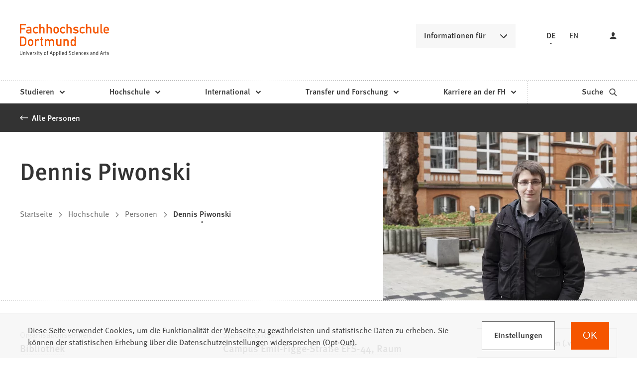

--- FILE ---
content_type: text/html; charset=UTF-8
request_url: https://www.fh-dortmund.de/personen/Dennis-Piwonski/index.php
body_size: 11852
content:
<!DOCTYPE html>
<html lang="de-DE" itemscope="itemscope" class="no-js">
    <head>
        <meta charset="UTF-8" /><title>Dennis Piwonski | Fachhochschule Dortmund </title><meta http-equiv="x-ua-compatible" content="ie=edge"><link rel="dns-prefetch" href="//analytics.fh-dortmund.de"><link rel="search" type="application/opensearchdescription+xml" href="/index.php?sp:out=openSearch" title="Fachhochschule Dortmund"/><meta name="apple-mobile-web-app-title" content="Fachhochschule Dortmund"/><meta property="og:title" content="Dennis Piwonski" /><meta property="og:type" content="website" /><meta property="og:url" content="https://www.fh-dortmund.de/personen/Dennis-Piwonski/index.php" /><meta property="og:image" content="https://www.fh-dortmund.de/openGraph-200x200.png" /><meta property="og:site_name" content="Fachhochschule Dortmund " /><meta property="og:locale" content="de_DE" /><meta name="generator" content="Information Enterprise Server – Sitepark GmbH" /><meta name="viewport" content="width=device-width, initial-scale=1, minimum-scale=1, user-scalable=yes" /><meta name="application-name" content="Fachhochschule Dortmund" data-content-type="json" data-namespace="sp_" data-content="{&quot;id&quot;:14398,&quot;anchor&quot;:&quot;fhdo_de.modulecontents.persons.depiw002.index&quot;,&quot;name&quot;:&quot;Piwonski, Dennis&quot;,&quot;changed&quot;:&quot;2024-02-23T09:16:06Z&quot;,&quot;title&quot;:&quot;Dennis Piwonski&quot;,&quot;sortvalue&quot;:&quot;Dennis Piwonski&quot;,&quot;group_path&quot;:[1002,1006,1094,1095,1109,1349,14394,14398],&quot;objecttype&quot;:&quot;fhdo-persons&quot;,&quot;contenttype&quot;:[&quot;fhdo-persons&quot;,&quot;article&quot;,&quot;fhdo.content.businessCard.person&quot;,&quot;fhdo.moreLikeThis&quot;,&quot;teaserHeadline&quot;],&quot;language&quot;:&quot;de-DE&quot;,&quot;date&quot;:&quot;2021-01-20T12:56:43Z&quot;,&quot;site&quot;:[1095],&quot;category&quot;:[7451,6752,5346],&quot;category_path&quot;:[7451,6231,6752,6257,5346,5341]}"/><meta name="twitter:card" content="summary" /><meta name="ies:id" content="103010100000014398-1015"/><link rel="apple-touch-icon" href="/apple-touch-icon.png"/><link rel="icon" type="image/vnd.microsoft.icon" href="/favicon.ico"/><link rel="shortcut icon" type="image/vnd.microsoft.icon" href="/favicon.ico"/><link rel="icon" type="image/png" sizes="16x16" href="/favicon-16x16.png"/><link rel="icon" type="image/png" sizes="32x32" href="/favicon-32x32.png"/><link rel="mask-icon" href="/safari-pinned-tab.svg" color="#F55500"/><meta name="msapplication-config" content="/browserconfig.xml"/><meta name="msapplication-TileColor" content="#F55500"/><link rel="manifest" href="/manifest.json"/><link rel="icon" type="image/png" sizes="48x48" href="/android-chrome-48x48.png"/><link rel="icon" type="image/png" sizes="48x48" href="/favicon-48x48.png"/><link rel="icon" type="image/png" sizes="96x96" href="/android-chrome-96x96.png"/><link rel="icon" type="image/png" sizes="144x144" href="/android-chrome-144x144.png"/><link rel="icon" type="image/png" sizes="192x192" href="/android-chrome-192x192.png"/><meta name="theme-color" content="#F55500" /><link id="styles" href="/WEB-IES/fhdo-module/2.35.0-SNAPSHOT/css/style.css?b=1762851647" rel="stylesheet"/><link id="sitekit" href="/WEB-IES/sitekit-module/3.36.0/css/sitekit-js.css" rel="stylesheet"/><script id="env">window.SP={env:{"svgPath":"\/WEB-IES\/fhdo-module\/2.35.0-SNAPSHOT\/svg-icons\/svg-icons.svg?b=1762851647","rpcPortUrl":"\/WEB-IES\/sitekit-module\/php\/SP\/SiteKit\/Rpc\/Server\/Port.php"}};</script><script id="head" src="/WEB-IES/fhdo-module/2.35.0-SNAPSHOT/js/head.js?b=1762851647" async="async"></script>    </head>
    <body>
        <!--googleoff: index-->        <script id="body" src="/WEB-IES/fhdo-module/2.35.0-SNAPSHOT/js/body.js?b=1762851647"></script>        <a href="#SP-Content" class="SP-SkipToContent SPu-access">Inhalt anspringen</a>
        <div class="SP-NavigationWrapper">
				<div class="SP-NavigationWrapper__header">
					<button
						class="SP-NavigationWrapper__button SP-NavigationWrapper__button--back"
						data-sp-mlp-back=""
					>
						<span class="SP-NavigationWrapper__button__label">zurück</span>
						<svg
							class="SPi SPi-collapsible-thick SP-NavigationWrapper__button__icon"
							aria-hidden="true"
							focusable="false"
						>
							<use xlink:href="#SPi-collapsible-thick"></use>
						</svg>
					</button>
					<button
						class="SP-NavigationWrapper__button SP-NavigationWrapper__button--exit"
						data-sp-mlp-exit=""
					>
						<span class="SP-NavigationWrapper__button__label">schließen</span>
						<svg
							class="SPi SPi-close SP-NavigationWrapper__button__icon"
							aria-hidden="true"
							focusable="false"
						>
							<use xlink:href="#SPi-close"></use>
						</svg>
					</button>
				</div>
				<div class="SP-NavigationWrapper__navigation">
					<nav class="SP-Navigation" data-sp-navigation="{&quot;activePath&quot;:[&quot;1096&quot;,&quot;1378&quot;,&quot;1357&quot;,&quot;14398&quot;],&quot;activeResource&quot;:&quot;\/personen\/Dennis-Piwonski\/index.php&quot;,&quot;nodeProvider&quot;:{&quot;rpcNodeProvider&quot;:{&quot;rpcPortURL&quot;:&quot;\/WEB-IES\/sitekit-module\/php\/SP\/SiteKit\/Rpc\/Server\/Port.php&quot;,&quot;rpcAction&quot;:&quot;SP\\SiteKit\\Rpc\\Navigation\\MultiLevelPush&quot;}},&quot;labels&quot;:{&quot;back&quot;:&quot;zur\u00fcck&quot;,&quot;navigationEntry&quot;:&quot;Hauptnavigation&quot;,&quot;moreInformation&quot;:&quot;Informationen f\u00fcr&quot;},&quot;footer&quot;:{&quot;links&quot;:[{&quot;label&quot;:&quot;Studieninteressierte&quot;,&quot;link&quot;:&quot;\/hochschule\/profil\/mach-was-mit-wissen.php&quot;,&quot;newWindow&quot;:false},{&quot;label&quot;:&quot;Lehrende an Schulen&quot;,&quot;link&quot;:&quot;\/studieren\/orientieren\/orientierungsangebote\/fuer-lehrende-an-schulen\/index.php&quot;,&quot;newWindow&quot;:false},{&quot;label&quot;:&quot;Erstsemester&quot;,&quot;link&quot;:&quot;\/studieren\/vorbereiten\/informationen-erstsemester\/index.php&quot;,&quot;newWindow&quot;:false},{&quot;label&quot;:&quot;Alumni&quot;,&quot;link&quot;:&quot;\/microsite\/alumni\/index.php&quot;,&quot;newWindow&quot;:false},{&quot;label&quot;:&quot;Unternehmen &amp; Kooperationspartner&quot;,&quot;link&quot;:&quot;\/unternehmen-kooperationspartner.php&quot;,&quot;newWindow&quot;:false},{&quot;label&quot;:&quot;Presse \/ Medien&quot;,&quot;link&quot;:&quot;\/hochschule\/profil\/presse\/presse.php&quot;,&quot;newWindow&quot;:false},{&quot;label&quot;:&quot;Studierende &amp; Besch\u00e4ftigte&quot;,&quot;link&quot;:&quot;https:\/\/intranet.fh-dortmund.de&quot;,&quot;newWindow&quot;:true}],&quot;languageLinks&quot;:{&quot;headline&quot;:{&quot;text&quot;:&quot;Sprache&quot;},&quot;items&quot;:[{&quot;text&quot;:&quot;DE&quot;,&quot;unlink&quot;:true},{&quot;text&quot;:&quot;EN&quot;,&quot;url&quot;:&quot;https:\/\/www.fh-dortmund.de\/personen\/Dennis-Piwonski\/index.php?loc=en-US&quot;}]},&quot;teasers&quot;:null,&quot;trigger&quot;:[{&quot;label&quot;:&quot;Login&quot;,&quot;icon&quot;:&quot;login&quot;,&quot;attributes&quot;:{&quot;data-sp-webaccount-lightbox&quot;:{&quot;loggedIn&quot;:false,&quot;processComponents&quot;:&quot;webAccount-1&quot;,&quot;component&quot;:&quot;webAccount-1.container&quot;,&quot;baseUrl&quot;:&quot;\/meine-zentrale.php&quot;}}}]}}"></nav>
				</div>
			</div>        <div id="SP-Top" class="SP-Page" data-sp-main="">
                        <header class="SP-Header SP-Header--hasLogin"><div class="SP-Header__grid SP-Grid"><h2 class="SPu-access">Fachhochschule Dortmund </h2><a class="SP-Header__logo" href="/index.php"><img class="SP-Logo" alt="Logo der Fachhochschule Dortmund – zur Startseite" src="/WEB-IES/fhdo-module/2.35.0-SNAPSHOT/images/FHDO-Logo.svg" width="120" height="32"/><img class="SP-Logo SP-Logo--large" alt="Logo der Fachhochschule Dortmund – zur Startseite" src="/WEB-IES/fhdo-module/2.35.0-SNAPSHOT/images/FHDO-Logo-large.svg" width="242" height="88"/></a><div class="SP-Header__quicklink"><section data-sp-collapsible="{&quot;options&quot;:{&quot;enabled&quot;:true},&quot;responsive&quot;:[{&quot;breakpoint&quot;:&quot;(min-width: 50rem)&quot;,&quot;options&quot;:{&quot;expanded&quot;:false,&quot;enabled&quot;:true}},{&quot;breakpoint&quot;:&quot;(max-width: 49.9375rem)&quot;,&quot;options&quot;:{&quot;expanded&quot;:true,&quot;enabled&quot;:false}}]}" class="SP-Quicklink SP-SplitButton" id="header-quicklink"><h2 class="SP-Quicklink__headline SP-SplitButton__button SP-Button SP-Collapsible__trigger SP-Iconized--right" id="informationen-fuer" aria-expanded="false" aria-controls="SP-Collapsible-MzI2MTQwODEz" tabindex="0"><svg class="SPi SPi-collapsible SP-Button__icon SP-Iconized__icon" aria-hidden="true" focusable="false"><use href="#SPi-collapsible"></use></svg><span class="SP-Collapsible__trigger__text SP-Iconized__text SP-Button__text">Informationen für</span></h2><ul class="SP-LinkList SP-Quicklink__list SP-SplitButton__menu SP-Collapsible__content" id="SP-Collapsible-MzI2MTQwODEz" aria-hidden="true" style="display:none;"><li class="SP-Quicklink__item SP-SplitButton__menu__item SP-LinkList__item"><a class="SP-Link SP-Quicklink__link" href="/hochschule/profil/mach-was-mit-wissen.php"><span class="SP-Link__text"><span class="SP-Link__title">Studieninteressierte</span></span></a></li><li class="SP-Quicklink__item SP-SplitButton__menu__item SP-LinkList__item"><a class="SP-Link SP-Quicklink__link" href="/studieren/orientieren/orientierungsangebote/fuer-lehrende-an-schulen/index.php"><span class="SP-Link__text"><span class="SP-Link__title">Lehrende an Schulen</span></span></a></li><li class="SP-Quicklink__item SP-SplitButton__menu__item SP-LinkList__item"><a class="SP-Link SP-Quicklink__link" href="/studieren/vorbereiten/informationen-erstsemester/index.php"><span class="SP-Link__text"><span class="SP-Link__title">Erstsemester</span></span></a></li><li class="SP-Quicklink__item SP-SplitButton__menu__item SP-LinkList__item"><a class="SP-Link SP-Quicklink__link" href="/microsite/alumni/index.php"><span class="SP-Link__text"><span class="SP-Link__title">Alumni</span></span></a></li><li class="SP-Quicklink__item SP-SplitButton__menu__item SP-LinkList__item"><a class="SP-Link SP-Quicklink__link" href="/unternehmen-kooperationspartner.php"><span class="SP-Link__text"><span class="SP-Link__title">Unternehmen &amp; Kooperationspartner</span></span></a></li><li class="SP-Quicklink__item SP-SplitButton__menu__item SP-LinkList__item"><a class="SP-Link SP-Quicklink__link" href="/hochschule/profil/presse/presse.php"><span class="SP-Link__text"><span class="SP-Link__title">Presse / Medien</span></span></a></li><li class="SP-Quicklink__item SP-SplitButton__menu__item SP-LinkList__item"><a class="SP-Link SP-Quicklink__link SP-Iconized--right" href="https://intranet.fh-dortmund.de" target="_blank" rel="noopener"><span class="SP-Link__text SP-Iconized__text"><span class="SP-Link__title">Studierende &amp; Beschäftigte<span class="SPu-access"> (Öffnet in einem neuen Tab)</span></span></span><svg class="SPi SPi-linkNewWindow SP-Link__icon SP-Iconized__icon" aria-hidden="true" focusable="false"><use href="#SPi-linkNewWindow"></use></svg></a></li></ul></section></div><section class="SP-Languages SP-Header__languages"><h4 class="SP-Languages__headline SPu-access">Sprache</h4><ul class="SP-Languages__list"><li class="SP-Languages__item"><span class="SP-Languages__link SP-Languages__link--self"><span class="SP-Languages__link__text">DE</span></span></li><li class="SP-Languages__item"><a class="SP-Languages__link" href="https://www.fh-dortmund.de/personen/Dennis-Piwonski/index.php?loc=en-US"><span class="SP-Languages__link__text">EN</span></a></li></ul></section><button class="SP-Trigger SP-Trigger--login SP-Header__login" data-sp-webaccount-lightbox="{&quot;loggedIn&quot;:false,&quot;processComponents&quot;:&quot;webAccount-1&quot;,&quot;component&quot;:&quot;webAccount-1.container&quot;,&quot;baseUrl&quot;:&quot;\/meine-zentrale.php&quot;,&quot;open&quot;:false}"><svg class="SPi SPi-login SP-Trigger__icon" aria-hidden="true" focusable="false"><use href="#SPi-login"></use></svg></button><sp-molecule-navigation-custom class="SP-Header__navigation" items="[{&quot;label&quot;:&quot;Studieren&quot;,&quot;navigationEntry&quot;:{&quot;url&quot;:&quot;\/studieren\/index.php&quot;,&quot;path&quot;:[1096,1386],&quot;isActive&quot;:false,&quot;isInPath&quot;:false}},{&quot;label&quot;:&quot;Hochschule&quot;,&quot;navigationEntry&quot;:{&quot;url&quot;:&quot;\/hochschule\/index.php&quot;,&quot;path&quot;:[1096,1378],&quot;isActive&quot;:false,&quot;isInPath&quot;:true}},{&quot;label&quot;:&quot;International&quot;,&quot;navigationEntry&quot;:{&quot;url&quot;:&quot;\/international\/index.php&quot;,&quot;path&quot;:[1096,32160],&quot;isActive&quot;:false,&quot;isInPath&quot;:false}},{&quot;label&quot;:&quot;Transfer und Forschung&quot;,&quot;navigationEntry&quot;:{&quot;url&quot;:&quot;\/transfer-forschung\/index.php&quot;,&quot;path&quot;:[1096,1470],&quot;isActive&quot;:false,&quot;isInPath&quot;:false}},{&quot;label&quot;:&quot;Karriere an der FH&quot;,&quot;navigationEntry&quot;:{&quot;url&quot;:&quot;\/karriere\/index.php&quot;,&quot;path&quot;:[1096,1406],&quot;isActive&quot;:false,&quot;isInPath&quot;:false}}]" language="{&quot;navigationEntry&quot;:&quot;Hauptnavigation&quot;,&quot;close&quot;:&quot;schlie\u00dfen&quot;,&quot;back&quot;:&quot;zur\u00fcck&quot;,&quot;ariaLabelClose&quot;:&quot;Navigation schlie\u00dfen&quot;}" navigation-teaser-data="[]" tabindex="-1"></sp-molecule-navigation-custom><div class="SP-Header__functions"><a class="SP-Header__trigger SP-Trigger SP-Trigger--search SP-Iconized--right" href="/suche.php" aria-label="zur Suche"><span class="SP-Trigger__text SP-Iconized__text">Suche</span><svg class="SPi SPi-search SP-Trigger__icon SP-Iconized__icon" aria-hidden="true" focusable="false"><use href="#SPi-search"></use></svg></a><button data-sp-open-navigation="{}" class="SP-Header__trigger SP-Trigger SP-Trigger--sidebar" aria-label="Navigation öffnen"><svg class="SPi SPi-navigation SP-Trigger__icon" aria-hidden="true" focusable="false"><use href="#SPi-navigation"></use></svg></button></div></div></header>            <main id="SP-Content" class="SP-Grid SP-Content">
                <!--googleon: index-->                <article class="SP-Article">
                    <header class="SP-ContentHeader SP-ArticleHeader SP-ArticleHeader--detail">
                        <div class="SP-MetaNavigation SP-ArticleHeader__metaNavigation SP-Grid__full--background"><div class="SP-MetaNavigation__grid"><div class="SP-MetaNavigation__archiveLink"><a class="SP-Link SP-Iconized--left" href="/personen/index.php"><svg class="SPi SPi-back SP-Link__icon SP-Iconized__icon" aria-hidden="true" focusable="false"><use href="#SPi-back"></use></svg><!--googleoff: index--><span class="SP-Link__text SP-Iconized__text"><span class="SP-Link__title">Alle Personen</span></span><!--googleon: index--></a></div></div></div>                        <div class="SP-ArticleHeader__grid">
                            <figure class="SP-Asset SP-ArticleHeader__image SP-FixedSize" id="dcbcee1e-e3cc-4142-bc3d-c2c0a1096ebb"><div class="SP-FixedSize__raiser SP-FixedSize__raiser--3x2"><div class="SPu-lazyload" data-noscript><noscript><picture><source media="(min-width: 50rem)" srcset="/kontakt-daten/Piwonski-Dennis.php.media/33254/Piwonski_319.jpg.scaled/b3855f82e952462b2f57e78106e3cad2.jpg"/><source media="(min-width: 32rem)" srcset="/kontakt-daten/Piwonski-Dennis.php.media/33254/Piwonski_319.jpg.scaled/072b35d65c04768dc10f2fdba8c89854.jpg"/><source media="(min-width: 20rem)" srcset="/kontakt-daten/Piwonski-Dennis.php.media/33254/Piwonski_319.jpg.scaled/b3855f82e952462b2f57e78106e3cad2.jpg"/><source srcset="/kontakt-daten/Piwonski-Dennis.php.media/33254/Piwonski_319.jpg.scaled/11dbf1a171c47f7929bf1e57567b91ae.jpg"/><img data-sp-object-fit class="SP-FixedSize__content" src="/kontakt-daten/Piwonski-Dennis.php.media/33254/Piwonski_319.jpg.scaled/072b35d65c04768dc10f2fdba8c89854.jpg" alt="Portrait von Dennis Piwonski __ Portrait of Dennis Piwonski" style="object-position:50.000000% 50.000000%;"/></picture></noscript></div></div></figure><div class="SP-ArticleHeader__archiveLink"><a class="SP-Link SP-Iconized--left" href="/personen/index.php"><svg class="SPi SPi-back SP-Link__icon SP-Iconized__icon" aria-hidden="true" focusable="false"><use href="#SPi-back"></use></svg><!--googleoff: index--><span class="SP-Link__text SP-Iconized__text"><span class="SP-Link__title">Alle Personen</span></span><!--googleon: index--></a></div><div class="SP-Headline--article SP-ArticleHeader__headline"><h1 class="SP-Headline__text" id="dennis-piwonski">Dennis Piwonski</h1></div><div class="SP-ArticleHeader__meta"><!--googleoff: index--><nav class="SP-Path"><h2 class="SP-Path__headline SPu-access">Sie befinden sich hier:</h2><ol class="SP-Path__list"><li class="SP-Path__item"><a class="SP-Path__link" href="/index.php"><span>Startseite</span></a></li><li class="SP-Path__item"><svg class="SPi SPi-path SP-Path__item__icon" aria-hidden="true" focusable="false"><use href="#SPi-path"></use></svg><a class="SP-Path__link" href="/hochschule/index.php"><span>Hochschule</span></a></li><li class="SP-Path__item"><svg class="SPi SPi-path SP-Path__item__icon" aria-hidden="true" focusable="false"><use href="#SPi-path"></use></svg><a class="SP-Path__link" href="/personen/index.php"><span>Personen</span></a></li><li class="SP-Path__item"><svg class="SPi SPi-path SP-Path__item__icon" aria-hidden="true" focusable="false"><use href="#SPi-path"></use></svg><strong class="SP-Path__self">Dennis Piwonski</strong></li></ol></nav><!--googleon: index--></div><div class="SP-VisitingCard SP-ArticleHeader__visitingCard SP-VisitingCard--few SP-VisitingCard-hasAside"><div class="SP-VistingCard__facts SP-Collapsible" data-sp-collapsible="{&quot;options&quot;:{&quot;enabled&quot;:true,&quot;scroll&quot;:true},&quot;responsive&quot;:[{&quot;breakpoint&quot;:&quot;(min-width: 50rem)&quot;,&quot;options&quot;:{&quot;expanded&quot;:true,&quot;enabled&quot;:false}},{&quot;breakpoint&quot;:&quot;(max-width: 49.9375rem)&quot;,&quot;options&quot;:{&quot;expanded&quot;:true,&quot;enabled&quot;:true}}]}"><h2 class="SP-Headline--section SP-VisitingCard__headline SP-Collapsible__trigger SP-Iconized--right" aria-expanded="true" aria-controls="SP-Collapsible-MTU2OTY3MjQ" tabindex="0"><svg class="SPi SPi-collapsible SP-Collapsible__trigger__icon SP-Iconized__icon" aria-hidden="true" focusable="false"><use href="#SPi-collapsible"></use></svg><span class="SP-Collapsible__trigger__text SP-Iconized__text">Schnelle Fakten</span></h2><ul class="SP-VisitingCard__facts__list SP-Collapsible__content" id="SP-Collapsible-MTU2OTY3MjQ" aria-hidden="false" style="display:block;"><li class="SP-VisitingCard__facts__item"><div class="SP-LabelItem"><div class="SP-LabelItem__description"><p>Organisationseinheit</p></div><div class="SP-LabelItem__content"><div class="SP-LabelItem__list"><div class="SP-LabelItem__item"><a class="SP-Link SP-LabelItem__linkContent" href="/bibliothek/index.php"><!--googleoff: index--><span class="SP-Link__text"><span class="SP-Link__title">Bibliothek</span></span><!--googleon: index--></a></div></div></div></div></li><li class="SP-VisitingCard__facts__item"><div class="SP-LabelItem"><div class="SP-LabelItem__description"><p>Standort &amp; Raum</p></div><div class="SP-LabelItem__content"><a class="SP-Link SP-LabelItem__linkContent" href="/standorte/campus-emil-figge-strasse.php"><!--googleoff: index--><span class="SP-Link__text"><span class="SP-Link__title">Campus Emil-Figge-Straße EFS-44, Raum 370</span></span><!--googleon: index--></a></div></div></li><li class="SP-VisitingCard__facts__item"><div class="SP-LabelItem"><div class="SP-LabelItem__description"><p>Beschäftigtengruppe</p></div><div class="SP-LabelItem__content"><p>Mitarbeiter*innen</p></div></div></li><li class="SP-VisitingCard__facts__item"><div class="SP-LabelItem"><div class="SP-LabelItem__description"><p>Telefon</p></div><div class="SP-LabelItem__content"><a class="SP-Link SP-LabelItem__linkContent" href="tel:+49-231-91128975"><span class="SP-Link__text"><span class="SP-Link__title">0231 91128975</span></span></a></div></div></li><li class="SP-VisitingCard__facts__item"><div class="SP-LabelItem"><div class="SP-LabelItem__description"><p>E-Mail</p></div><div class="SP-LabelItem__content"><a class="SP-Link SP-LabelItem__linkContent" href="mailto:dennis.piwonski%E2%9A%B9fh-dortmund%E2%97%A6de" data-sp-email><span class="SP-Link__text"><span class="SP-Link__title">dennis.piwonski<i>fh-dortmund</i>de</span></span></a></div></div></li></ul></div><div class="SP-Infoboxes SP-Infoboxes--phone SP-Grid__aside" data-sp-infoboxes-phone=""></div><div class="SP-VisitingCard__aside"><div class="SP-VisitingCard__button"><a data-sp-button class="SP-Button SP-Button--secondary SP-Iconized--right" href="/kontakt-daten/Piwonski-Dennis.php?sp:out=vCard"><!--googleoff: index--><span class="SP-Link__text SP-Iconized__text"><span class="SP-Link__title">vCard herunterladen (.vcf)</span></span><!--googleon: index--><svg class="SPi SPi-link SP-Button__icon SP-Iconized__icon" aria-hidden="true" focusable="false"><use href="#SPi-link"></use></svg></a></div></div></div>                        </div>
                    </header>
                    <div class="SP-ContentMain SP-ArticleMain">
                    	                        <div class="SP-Grid__main SP-Grid__left">
                            <div class="SP-ArticleContent">
                                                            </div>
                        </div>
                                                    <div class="SP-Infoboxes SP-Infoboxes--desktop SP-Grid__aside SP-Grid__right" data-sp-infoboxes-desktop=""></div>
                            <div class="SP-InfoboxesTemplate" data-sp-infoboxes="{&quot;phone&quot;:&quot;[data-sp-infoboxes-phone]&quot;,&quot;desktop&quot;:&quot;[data-sp-infoboxes-desktop]&quot;}">
                                <template id="infoboxes">
                                                                    </template>
                            </div>
                                                                        </div>
                    <footer class="SP-ContentFooter SP-ArticleFooter">
                       <div data-nosnippet> 
                       <div class="SP-Cards SP-Interesting"><h2 class="SP-Headline--section">Auch interessant</h2><!--googleoff: index--><ol class="SP-Cards__list"><li class="SP-Cards__item"><a class="SP-CardTeaser SP-CardTeaser--illustrated" href="/news/zu-besuch-bei-der-dortmunder-tafel.php"><article class="SP-CardTeaser__inner"><figure class="SP-Asset SP-CardTeaser__image SP-FixedSize" id="d2b64b88-8ae4-4d73-b008-76ca8f88b467"><div class="SP-FixedSize__raiser SP-FixedSize__raiser--card" id="imgNTYyNTU4Mzk5"><div class="SPu-lazyload" data-noscript><noscript><picture><source media="(min-width: 68rem)" srcset="/news/zu-besuch-bei-der-dortmunder-tafel.php.media/193956/Tafel03.jpg.scaled/34617d3a0bbbe69a81cd5a5e2ae05315.jpg"/><source media="(min-width: 50rem)" srcset="/news/zu-besuch-bei-der-dortmunder-tafel.php.media/193956/Tafel03.jpg.scaled/d2f940c8640cca4276f977532c474c0e.jpg"/><source media="(min-width: 32rem)" srcset="/news/zu-besuch-bei-der-dortmunder-tafel.php.media/193956/Tafel03.jpg.scaled/6f79848b37fc0b67bc68c2323ea7d419.jpg"/><source srcset="/news/zu-besuch-bei-der-dortmunder-tafel.php.media/193956/Tafel03.jpg.scaled/6d32f35e5aa1585abbad9d4f00398307.jpg"/><img data-sp-object-fit class="SP-FixedSize__content" id="imgNTYyNTU4Mzk5-img" src="/news/zu-besuch-bei-der-dortmunder-tafel.php.media/193956/Tafel03.jpg.scaled/6d32f35e5aa1585abbad9d4f00398307.jpg" alt="Impressionen aus der Tafel Dortmund e.V."/></picture></noscript></div></div></figure><div class="SP-CardTeaser__text"><div class="SP-CardTeaser__meta"><div class="SP-CardTeaser__kicker"><div class="SP-CardTeaserKicker"><time class="SP-CardTeaserKicker__date" datetime="2025-12-18T15:05:00+01:00">18.12.2025</time><span class="SP-CardTeaserKicker__text">Nachhaltigkeit</span></div></div></div><div class="SP-CardTeaser__headline SP-Iconized--right"><h3 class="SP-CardTeaser__headline__text SP-Iconized__text">Zu Besuch bei der Dortmunder Tafel</h3><svg class="SPi SPi-link SP-CardTeaser__headline__icon SP-Iconized__icon" aria-hidden="true" focusable="false"><use href="#SPi-link"></use></svg></div></div></article></a></li><li class="SP-Cards__item"><a class="SP-CardTeaser SP-CardTeaser--illustrated" href="/news/neues-fundament-fuer-hochschul-partnerschaft.php"><article class="SP-CardTeaser__inner"><figure class="SP-Asset SP-CardTeaser__image SP-FixedSize" id="c8785064-9b48-4a2c-8e89-02e5a333af92"><div class="SP-FixedSize__raiser SP-FixedSize__raiser--card" id="imgNTg4NzU5Mjc3"><div class="SPu-lazyload" data-noscript><noscript><picture><source media="(min-width: 68rem)" srcset="/news/neues-fundament-fuer-hochschul-partnerschaft.php.media/193434/FHDO_Amiens_MoU_11.jpg.scaled/a34fd05183821dde7a5bd56508a64939.jpg"/><source media="(min-width: 50rem)" srcset="/news/neues-fundament-fuer-hochschul-partnerschaft.php.media/193434/FHDO_Amiens_MoU_11.jpg.scaled/931a1156b41ab2f49cf18442bf45bfaf.jpg"/><source media="(min-width: 32rem)" srcset="/news/neues-fundament-fuer-hochschul-partnerschaft.php.media/193434/FHDO_Amiens_MoU_11.jpg.scaled/76a8b77b79af3870832d346ed5023b50.jpg"/><source srcset="/news/neues-fundament-fuer-hochschul-partnerschaft.php.media/193434/FHDO_Amiens_MoU_11.jpg.scaled/9fb2a7c44a88862eddd272255c6c4b7b.jpg"/><img data-sp-object-fit class="SP-FixedSize__content" id="imgNTg4NzU5Mjc3-img" src="/news/neues-fundament-fuer-hochschul-partnerschaft.php.media/193434/FHDO_Amiens_MoU_11.jpg.scaled/9fb2a7c44a88862eddd272255c6c4b7b.jpg" alt="Mehreren Personen sitzen an einem Tisch, sie unterschreiben Papiere."/></picture></noscript></div></div></figure><div class="SP-CardTeaser__text"><div class="SP-CardTeaser__meta"><div class="SP-CardTeaser__kicker"><div class="SP-CardTeaserKicker"><time class="SP-CardTeaserKicker__date" datetime="2025-11-28T08:56:00+01:00">28.11.2025</time><span class="SP-CardTeaserKicker__text">Memorandum of Understanding</span></div></div></div><div class="SP-CardTeaser__headline SP-Iconized--right"><h3 class="SP-CardTeaser__headline__text SP-Iconized__text">Neues Fundament für Hochschul-Partnerschaft</h3><svg class="SPi SPi-link SP-CardTeaser__headline__icon SP-Iconized__icon" aria-hidden="true" focusable="false"><use href="#SPi-link"></use></svg></div></div></article></a></li><li class="SP-Cards__item"><a class="SP-CardTeaser SP-CardTeaser--illustrated" href="/news/forschung-hautnah-die-nacht-der-biosignale-in-dortmund.php"><article class="SP-CardTeaser__inner"><figure class="SP-Asset SP-CardTeaser__image SP-FixedSize" id="adbb7198-da1f-4203-96d3-70f667c0f3b1"><div class="SP-FixedSize__raiser SP-FixedSize__raiser--card" id="imgMTAzOTk2NTU2MQ"><div class="SPu-lazyload" data-noscript><noscript><picture><source media="(min-width: 68rem)" srcset="/news/forschung-hautnah-die-nacht-der-biosignale-in-dortmund.php.media/193364/Nacht_der_Biosignale_Dominik_Fromme_01.jpg.scaled/2c474875171ba07c0334a249d74ed511.jpg"/><source media="(min-width: 50rem)" srcset="/news/forschung-hautnah-die-nacht-der-biosignale-in-dortmund.php.media/193364/Nacht_der_Biosignale_Dominik_Fromme_01.jpg.scaled/6a2d62af2d16401a88a554a9c8c16be1.jpg"/><source media="(min-width: 32rem)" srcset="/news/forschung-hautnah-die-nacht-der-biosignale-in-dortmund.php.media/193364/Nacht_der_Biosignale_Dominik_Fromme_01.jpg.scaled/f8bd4e1dd0f03655582a8ab56180d794.jpg"/><source srcset="/news/forschung-hautnah-die-nacht-der-biosignale-in-dortmund.php.media/193364/Nacht_der_Biosignale_Dominik_Fromme_01.jpg.scaled/1ef652587bb01a39bf2fd4b5015e653f.jpg"/><img data-sp-object-fit class="SP-FixedSize__content" id="imgMTAzOTk2NTU2MQ-img" src="/news/forschung-hautnah-die-nacht-der-biosignale-in-dortmund.php.media/193364/Nacht_der_Biosignale_Dominik_Fromme_01.jpg.scaled/1ef652587bb01a39bf2fd4b5015e653f.jpg" alt="Eine Person hält einen Vortrag, im Vordergrund sind Monitore zu sehen. Der Vortrag wird live ins Netz gestreamt."/></picture></noscript></div></div></figure><div class="SP-CardTeaser__text"><div class="SP-CardTeaser__meta"><div class="SP-CardTeaser__kicker"><div class="SP-CardTeaserKicker"><time class="SP-CardTeaserKicker__date" datetime="2025-11-24T12:30:00+01:00">24.11.2025</time><span class="SP-CardTeaserKicker__text">Informationstechnik</span></div></div></div><div class="SP-CardTeaser__headline SP-Iconized--right"><h3 class="SP-CardTeaser__headline__text SP-Iconized__text">Forschung hautnah: Nacht der Biosignale an der FH</h3><svg class="SPi SPi-link SP-CardTeaser__headline__icon SP-Iconized__icon" aria-hidden="true" focusable="false"><use href="#SPi-link"></use></svg></div></div></article></a></li></ol><!--googleon: index--></div><!--googleoff: index--><section class="SP-Annotations" role="doc-appendix" aria-labelledby="SP-NDI3Mjc1MTM1" data-sp-annotationviewer="{&quot;translations&quot;:{&quot;info&quot;:&quot;Information&quot;,&quot;abbreviation&quot;:&quot;Abk\u00fcrzung&quot;,&quot;copyright&quot;:&quot;Copyright&quot;,&quot;glossary&quot;:&quot;Glossar&quot;,&quot;footnote&quot;:&quot;Fu\u00dfnote&quot;,&quot;language&quot;:&quot;\u00dcbersetzung&quot;,&quot;closeButton&quot;:&quot;schlie\u00dfen&quot;,&quot;backButton&quot;:&quot;zur\u00fcck&quot;},&quot;icons&quot;:[]}"><h2 class="SP-Annotations__headline" id="SP-NDI3Mjc1MTM1">Erläuterungen und Hinweise</h2></section><!--googleon: index-->                       </div>
                    </footer>
                </article>
                <!--googleoff: index-->            </main>
            <footer class="SP-Footer"><div data-sp-toc="{&quot;options&quot;:{&quot;speed&quot;:300}}" class="SP-Footer__grid SP-Grid"><div class="SP-Footer__toTop"><button data-sp-trigger-scroll="{&quot;selector&quot;:&quot;#SP-Top&quot;,&quot;fallbackSelector&quot;:&quot;#SP-Content&quot;,&quot;scrollingOptions&quot;:{&quot;speed&quot;:150,&quot;minDuration&quot;:375,&quot;eventStartData&quot;:{&quot;showHeader&quot;:true}}}" class="SP-Trigger SP-Trigger--top SP-Iconized--right"><span class="SP-Trigger__text SP-Iconized__text">Nach oben</span><svg class="SPi SPi-top SP-Trigger__icon SP-Iconized__icon" aria-hidden="true" focusable="false"><use href="#SPi-top"></use></svg></button></div><div class="SP-Footer__content"><section class="SP-LinkList SP-LinkList--footer SP-Collapsible" data-sp-collapsible="{&quot;scroll&quot;:true,&quot;responsive&quot;:[{&quot;breakpoint&quot;:&quot;(min-width: 50rem)&quot;,&quot;options&quot;:{&quot;enabled&quot;:false,&quot;expanded&quot;:true}},{&quot;breakpoint&quot;:&quot;(max-width: 49.9375rem)&quot;,&quot;options&quot;:{&quot;enabled&quot;:true,&quot;expanded&quot;:false}}]}"><div class="SP-Headline--footer SP-Collapsible__trigger SP-Iconized--right" aria-expanded="true" aria-controls="SP-Collapsible-MTAwOTk1MDAy" role="button" tabindex="0"><svg class="SPi SPi-collapsible SP-Collapsible__trigger__icon SP-Iconized__icon" aria-hidden="true" focusable="false"><use href="#SPi-collapsible"></use></svg><div class="SP-Collapsible__trigger__text SP-Iconized__text"><h3 class="SP-Headline__text" id="services">Services</h3></div></div><ul class="SP-LinkList__list SP-Collapsible__content" id="SP-Collapsible-MTAwOTk1MDAy" aria-hidden="false" style="display:block;"><li class="SP-LinkList__item"><a class="SP-Link" href="/hilfe-im-notfall.php"><span class="SP-Link__text"><span class="SP-Link__title">Hilfe im Notfall</span></span></a></li><li class="SP-LinkList__item"><a class="SP-Link" href="/microsite/bibliothek/index.php"><span class="SP-Link__text"><span class="SP-Link__title">Bibliothek</span></span></a></li><li class="SP-LinkList__item"><a class="SP-Link SP-Iconized--right" href="https://shop.fh-dortmund.de/" target="_blank" rel="noopener"><span class="SP-Link__text SP-Iconized__text"><span class="SP-Link__title">FH-Shop<span class="SPu-access"> (Öffnet in einem neuen Tab)</span></span></span><svg class="SPi SPi-linkNewWindow-thin SP-Link__icon SP-Iconized__icon" aria-hidden="true" focusable="false"><use href="#SPi-linkNewWindow-thin"></use></svg></a></li><li class="SP-LinkList__item"><a class="SP-Link" href="/hochschule/profil/presse/presse.php"><span class="SP-Link__text"><span class="SP-Link__title">Presse</span></span></a></li><li class="SP-LinkList__item"><a class="SP-Link" href="/sitemap.php"><span class="SP-Link__text"><span class="SP-Link__title">Sitemap</span></span></a></li><li class="SP-LinkList__item"><a class="SP-Link" href="/fh-dortmund-in-leichter-sprache.php"><span class="SP-Link__text"><span class="SP-Link__title">Leichte Sprache</span></span></a></li></ul></section><section class="SP-LinkList SP-LinkList--footer SP-Collapsible" data-sp-collapsible="{&quot;scroll&quot;:true,&quot;responsive&quot;:[{&quot;breakpoint&quot;:&quot;(min-width: 50rem)&quot;,&quot;options&quot;:{&quot;enabled&quot;:false,&quot;expanded&quot;:true}},{&quot;breakpoint&quot;:&quot;(max-width: 49.9375rem)&quot;,&quot;options&quot;:{&quot;enabled&quot;:true,&quot;expanded&quot;:false}}]}"><div class="SP-Headline--footer SP-Collapsible__trigger SP-Iconized--right" aria-expanded="true" aria-controls="SP-Collapsible-NDI2MzcxNzY5" role="button" tabindex="0"><svg class="SPi SPi-collapsible SP-Collapsible__trigger__icon SP-Iconized__icon" aria-hidden="true" focusable="false"><use href="#SPi-collapsible"></use></svg><div class="SP-Collapsible__trigger__text SP-Iconized__text"><h3 class="SP-Headline__text" id="quicklinks">Quicklinks</h3></div></div><ul class="SP-LinkList__list SP-Collapsible__content" id="SP-Collapsible-NDI2MzcxNzY5" aria-hidden="false" style="display:block;"><li class="SP-LinkList__item"><a class="SP-Link" href="/personen/index.php"><span class="SP-Link__text"><span class="SP-Link__title">Personen</span></span></a></li><li class="SP-LinkList__item"><a class="SP-Link" href="/news/index.php"><span class="SP-Link__text"><span class="SP-Link__title">News</span></span></a></li><li class="SP-LinkList__item"><a class="SP-Link" href="/termine/index.php"><span class="SP-Link__text"><span class="SP-Link__title">Termine</span></span></a></li><li class="SP-LinkList__item"><a class="SP-Link" href="/projekte/index.php"><span class="SP-Link__text"><span class="SP-Link__title">Projekte</span></span></a></li><li class="SP-LinkList__item"><a class="SP-Link" href="/publikationen/index.php"><span class="SP-Link__text"><span class="SP-Link__title">Publikationen</span></span></a></li><li class="SP-LinkList__item"><a class="SP-Link" href="/hochschule/standorte.php"><span class="SP-Link__text"><span class="SP-Link__title">Standorte</span></span></a></li><li class="SP-LinkList__item"><a class="SP-Link" href="/virtueller-campus.php"><span class="SP-Link__text"><span class="SP-Link__title">Virtueller Campus</span></span></a></li><li class="SP-LinkList__item"><a class="SP-Link" href="/newsletter-anmeldung/index.php"><span class="SP-Link__text"><span class="SP-Link__title">Newsletter</span></span></a></li></ul></section><section class="SP-LinkList SP-LinkList--footer SP-Collapsible" data-sp-collapsible="{&quot;scroll&quot;:true,&quot;responsive&quot;:[{&quot;breakpoint&quot;:&quot;(min-width: 50rem)&quot;,&quot;options&quot;:{&quot;enabled&quot;:false,&quot;expanded&quot;:true}},{&quot;breakpoint&quot;:&quot;(max-width: 49.9375rem)&quot;,&quot;options&quot;:{&quot;enabled&quot;:true,&quot;expanded&quot;:false}}]}"><div class="SP-Headline--footer SP-Collapsible__trigger SP-Iconized--right" aria-expanded="true" aria-controls="SP-Collapsible-MjkyMzAyMDcw" role="button" tabindex="0"><svg class="SPi SPi-collapsible SP-Collapsible__trigger__icon SP-Iconized__icon" aria-hidden="true" focusable="false"><use href="#SPi-collapsible"></use></svg><div class="SP-Collapsible__trigger__text SP-Iconized__text"><h3 class="SP-Headline__text" id="portale">Portale</h3></div></div><ul class="SP-LinkList__list SP-Collapsible__content" id="SP-Collapsible-MjkyMzAyMDcw" aria-hidden="false" style="display:block;"><li class="SP-LinkList__item"><a class="SP-Link SP-Iconized--right" href="https://portal.fh-dortmund.de/" target="_blank" rel="noopener"><span class="SP-Link__text SP-Iconized__text"><span class="SP-Link__title">Studienportal<span class="SPu-access"> (Öffnet in einem neuen Tab)</span></span></span><svg class="SPi SPi-linkNewWindow-thin SP-Link__icon SP-Iconized__icon" aria-hidden="true" focusable="false"><use href="#SPi-linkNewWindow-thin"></use></svg></a></li><li class="SP-LinkList__item"><a class="SP-Link SP-Iconized--right" href="https://www.ilias.fh-dortmund.de/" target="_blank" rel="noopener"><span class="SP-Link__text SP-Iconized__text"><span class="SP-Link__title">ILIAS<span class="SPu-access"> (Öffnet in einem neuen Tab)</span></span></span><svg class="SPi SPi-linkNewWindow-thin SP-Link__icon SP-Iconized__icon" aria-hidden="true" focusable="false"><use href="#SPi-linkNewWindow-thin"></use></svg></a></li><li class="SP-LinkList__item"><a class="SP-Link SP-Iconized--right" href="https://outlook.office365.com/owa/fh-dortmund.de" target="_blank" rel="noopener"><span class="SP-Link__text SP-Iconized__text"><span class="SP-Link__title">Webmail-Portal<span class="SPu-access"> (Öffnet in einem neuen Tab)</span></span></span><svg class="SPi SPi-linkNewWindow-thin SP-Link__icon SP-Iconized__icon" aria-hidden="true" focusable="false"><use href="#SPi-linkNewWindow-thin"></use></svg></a></li></ul></section></div><div class="SP-Footer__buttons"><a data-sp-button class="SP-Button SP-Button--primary SP-Button--footer SP-Iconized--right" href="https://portal.fh-dortmund.de/qisserver/pages/cs/sys/portal/hisinoneStartPage.faces?page=2" target="_blank" rel="noopener"><span class="SP-Link__text SP-Iconized__text"><span class="SP-Link__title">Jetzt bewerben<span class="SPu-access"> (Öffnet in einem neuen Tab)</span></span></span><svg class="SPi SPi-linkNewWindow SP-Button__icon SP-Iconized__icon" aria-hidden="true" focusable="false"><use href="#SPi-linkNewWindow"></use></svg></a><a data-sp-button class="SP-Button SP-Button--secondary SP-Button--footer SP-Iconized--right" href="https://intranet.fh-dortmund.de" target="_blank" rel="noopener"><span class="SP-Link__text SP-Iconized__text"><span class="SP-Link__title">Intranet<span class="SPu-access"> (Öffnet in einem neuen Tab)</span></span></span><svg class="SPi SPi-linkNewWindow SP-Button__icon SP-Iconized__icon" aria-hidden="true" focusable="false"><use href="#SPi-linkNewWindow"></use></svg></a></div><section class="SP-Social SP-Footer__social"><h4 class="SP-Headline--paragraph SP-Social__headline">Besuchen Sie uns auf:</h4><ul class="SP-Social__items"><li class="SP-Social__item"><a class="SP-Social__link" href="https://www.facebook.com/fhdortmund/" aria-label="Facebook" target="_blank" rel="noopener"><svg class="SPi SPi-facebook SP-Social__icon" aria-hidden="true" focusable="false"><use href="#SPi-facebook"></use></svg></a></li><li class="SP-Social__item"><a class="SP-Social__link" href="https://www.threads.net/@fhdortmund" target="_blank" rel="noopener" aria-label="https://www.threads.net/@fhdortmund"><svg class="SPi SPi-threads SP-Social__icon" aria-hidden="true" focusable="false"><use href="#SPi-threads"></use></svg></a></li><li class="SP-Social__item"><a class="SP-Social__link" href="https://bsky.app/profile/fhdortmund.bsky.social" target="_blank" rel="noopener" aria-label="https://bsky.app/profile/fhdortmund.bsky.social"><svg class="SPi SPi-bluesky SP-Social__icon" aria-hidden="true" focusable="false"><use href="#SPi-bluesky"></use></svg></a></li><li class="SP-Social__item"><a class="SP-Social__link" href="https://www.youtube.com/user/FachhochschuleDO" aria-label="Youtube" target="_blank" rel="noopener"><svg class="SPi SPi-youtube SP-Social__icon" aria-hidden="true" focusable="false"><use href="#SPi-youtube"></use></svg></a></li><li class="SP-Social__item"><a class="SP-Social__link" href="https://www.instagram.com/fhdortmund/" aria-label="Instagram" target="_blank" rel="noopener"><svg class="SPi SPi-instagram SP-Social__icon" aria-hidden="true" focusable="false"><use href="#SPi-instagram"></use></svg></a></li><li class="SP-Social__item"><a class="SP-Social__link" href="https://www.tiktok.com/@fhdortmund?lang=de-DE" aria-label="TikTok" target="_blank" rel="noopener"><svg class="SPi SPi-tiktok SP-Social__icon" aria-hidden="true" focusable="false"><use href="#SPi-tiktok"></use></svg></a></li><li class="SP-Social__item"><a class="SP-Social__link" href="https://www.linkedin.com/school/fachhochschule-dortmund/" aria-label="LinkedIn" target="_blank" rel="noopener"><svg class="SPi SPi-linkedin SP-Social__icon" aria-hidden="true" focusable="false"><use href="#SPi-linkedin"></use></svg></a></li><li class="SP-Social__item"><a class="SP-Social__link" href="https://www.xing.com/pages/fachhochschuledortmund" aria-label="XING" target="_blank" rel="noopener"><svg class="SPi SPi-xing SP-Social__icon" aria-hidden="true" focusable="false"><use href="#SPi-xing"></use></svg></a></li><li class="SP-Social__item"><a class="SP-Social__link" href="https://www.kununu.com/de/fh-dortmund" aria-label="kununu" target="_blank" rel="noopener"><svg class="SPi SPi-kununu SP-Social__icon" aria-hidden="true" focusable="false"><use href="#SPi-kununu"></use></svg></a></li><li class="SP-Social__item"><a class="SP-Social__link" href="https://www.fh-dortmund.de/?sp:out=rss" aria-label="RSS-Feed" target="_blank" rel="noopener"><svg class="SPi SPi-rss SP-Social__icon" aria-hidden="true" focusable="false"><use href="#SPi-rss"></use></svg></a></li></ul></section><div class="SP-Footer__logo"><img class="SP-Logo" alt="Logo der Fachhochschule Dortmund – zur Startseite" src="/WEB-IES/fhdo-module/2.35.0-SNAPSHOT/images/FHDO-Logo.svg" width="120" height="32"/><img class="SP-Logo SP-Logo--large" alt="Logo der Fachhochschule Dortmund – zur Startseite" src="/WEB-IES/fhdo-module/2.35.0-SNAPSHOT/images/FHDO-Logo-large.svg" width="242" height="88"/></div><div class="SP-Bannerlist SP-Footer__banner"><ul class="SP-Bannerlist__list"><li class="SP-Bannerlist__item"><a class="SP-Bannerlist__link" href="https://www.deutschlandstipendium.de/deutschlandstipendium/de/home/home_node.html" target="_blank" rel="noopener"><div><img class="SP-Bannerlist__image" id="imgNTQ2Mzc0MDAw-img" src="/headerFooter.php.media/75764/BMBF_Logo_Deutschlandstipendium_Hochschule_RGB.svg.scaled/f5efb4040fb9f1b84fac7a420dc91bb4.png" alt="Logo: Deutschlandstipendium" width="219" height="110"/></div></a></li><li class="SP-Bannerlist__item"><a class="SP-Bannerlist__link" href="https://www.eua.eu/about/member-directory.html" target="_blank" rel="noopener"><div><img class="SP-Bannerlist__image" id="imgNjYyMjUwNTMw-img" src="/headerFooter.php.media/36093/EUA-Members_RGB.png.scaled/13a0374ab1490c9c15a70d36cbf5bc00.png" alt="Logo: Member of eua – European University Association" width="220" height="90"/></div></a></li><li class="SP-Bannerlist__item"><a class="SP-Bannerlist__link" href="https://www.internationale-hochschulkooperationen.de/index.php?id=1395" target="_blank" rel="noopener"><div><img class="SP-Bannerlist__image" id="imgNzg4OTA1NDkw-img" src="/headerFooter.php.media/36094/CodeOfConduct_kurz_RGB.png.scaled/07c20579eeeab3ed5197988ed3316919.png" alt="Logo: Code of Conduct" width="202" height="110"/></div></a></li><li class="SP-Bannerlist__item"><a class="SP-Bannerlist__link" href="/studieren/beratung/zentrale-beratungsstellen/Studieren-mit-Kind.php"><div><img class="SP-Bannerlist__image" id="imgMjE1NjQzODE3-img" src="/headerFooter.php.media/160600/audit_fgh_rz_2008_DE_RGB.png.scaled/3d5085bab3f02972061b120c36e975ff.png" alt="Logo: Zertifikat seit 2008 Audit familiengerechte Hochschule" width="110" height="110"/></div></a></li><li class="SP-Bannerlist__item"><a class="SP-Bannerlist__link" href="/international/international-office/internationalisierung.php"><div><img class="SP-Bannerlist__image" id="imgMjA3NTMwMzgz-img" src="/headerFooter.php.media/81070/Siegel-Re-Audit-2017-2022_rgb.svg.scaled/67fac482d45cbecff6be4b92dee00011.png" alt="Siegel: HRK-Re-Audit Internationalisierung der Hochschulen 2017–2022" width="110" height="110"/></div></a></li><li class="SP-Bannerlist__item"><a class="SP-Bannerlist__link" href="/hochschule/engagement/begabtenfoerderung.php"><div><img class="SP-Bannerlist__image" id="imgNzE3OTA1Mzk5-img" src="/headerFooter.php.media/63027/logo_stipendiumPLus.png.scaled/757c0f235116db80abc48d41edd94df5.png" alt="Schriftzug &quot;stipendiumplus&quot; mit der Subline &quot;Begabtenförderung im Hochschulbereich&quot;" width="133" height="110"/></div></a></li><li class="SP-Bannerlist__item"><a class="SP-Bannerlist__link" href="https://www.total-e-quality.de/de/" target="_blank" rel="noopener"><div><img class="SP-Bannerlist__image" id="imgNjQ3NTc3NTI2-img" src="/headerFooter.php.media/131711/TEQ_logo.svg.scaled/e7b626f713a3b7bee1eb9740776c819c.png" alt="Logo Total E-Quality" width="113" height="110"/></div></a></li><li class="SP-Bannerlist__item"><div class="SP-Bannerlist__link"><div><img class="SP-Bannerlist__image" id="imgODM1ODI2OTEx-img" src="/headerFooter.php.media/164056/logo_COMPANY-BALANCE-EXTERNAL-AUDIT_de_color_WEB.png.scaled/ed1608593367aeba4c5065b9394e2836.png" alt="Audit-Label Gemeinwohl-Ökonomie" width="161" height="110"/></div></div></li></ul></div><div class="SP-Footer__footer SP-Grid__full--background"><div class="SP-LinkList SP-LinkList--footer SP-Footer__service"><ul class="SP-LinkList__list"><li class="SP-LinkList__item"><a class="SP-Link SP-Link--footer" href="/impressum.php"><span class="SP-Link__text"><span class="SP-Link__title">Impressum</span></span></a></li><li class="SP-LinkList__item"><a class="SP-Link SP-Link--footer" href="/datenschutzerklaerung.php"><span class="SP-Link__text"><span class="SP-Link__title">Datenschutz</span></span></a></li><li class="SP-LinkList__item"><a class="SP-Link SP-Link--footer" href="/barrierefreiheit.php"><span class="SP-Link__text"><span class="SP-Link__title">Barrierefreiheit</span></span></a></li><li class="SP-LinkList__item"><a class="SP-Link SP-Link--footer" href="/feedback.php"><span class="SP-Link__text"><span class="SP-Link__title">Feedback</span></span></a></li></ul></div><div class="SP-Footer__slogan">we focus on students</div></div></div></footer>        </div>
        <div class="SP-CookieUsageNotification SP-Global__cookieusagenotification" data-sp-cookie-usage-notification><p class="SP-CookieUsageNotification__text">Diese Seite verwendet Cookies, um die Funktionalität der Webseite zu gewährleisten und statistische Daten zu erheben. Sie können der statistischen Erhebung über die Datenschutzeinstellungen widersprechen (Opt-Out).</p><a class="SP-CookieUsageNotification__more" href="/datenschutzerklaerung.php" target="_blank" rel="noopener"><span class="SP-Link__title">Einstellungen<span class="SPu-access"> (Öffnet in einem neuen Tab)</span></span></a><button class="SP-CookieUsageNotification__ok"><span>OK</span></button></div>        <script id="sitekit-js" src="/WEB-IES/sitekit-module/3.36.0/js/sitekit-js.js"></script><script id="sitekit-js-renderer-arvedui" src="/WEB-IES/sitekit-module/3.36.0/js/sitekit-js-renderer-arvedui.js"></script><script id="main" src="/WEB-IES/fhdo-module/2.35.0-SNAPSHOT/js/main.js?b=1762851647"></script><script id="piwik-config">var _paq = _paq || [];
_paq.push(['setCustomUrl', "https:\/\/www.fh-dortmund.de\/personen\/Dennis-Piwonski\/index.php"]);
_paq.push(['setSecureCookie', true]);
_paq.push(['disableCookies']);
_paq.push(['trackPageView']);
_paq.push(['enableLinkTracking']);
(function() {
var u="//analytics.fh-dortmund.de/";
_paq.push(['setTrackerUrl', '//analytics.fh-dortmund.de/piwik.php']);
_paq.push(['setSiteId', '9']);
_paq.push(['setDoNotTrack', true]);
var d=document, g=d.createElement('script'), s=d.getElementsByTagName('script')[0];
g.type='text/javascript'; g.async=true; g.defer=true; g.src=u+'piwik.js'; s.parentNode.insertBefore(g,s);
})();</script><script id="bootstrap">(function bootstrap() {
	var bs = SP.sitekit.Bootstrap;
	bs.register("data-sp-annotationviewer", "SP.customer.AnnotationViewer");
	bs.register("data-sp-button", "SP.vendor.Button");
	bs.register("data-sp-cards", "SP.vendor.cards.Layout");
	bs.register("data-sp-collapsible", "SP.Collapsible");
	bs.register("data-sp-contact", "SP.vendor.Contact");
	bs.register("data-sp-figure-zoom", "SP.customer.PictureZoom");
	bs.register("data-sp-infoboxes", "SP.customer.Infoboxes");
	bs.register("data-sp-menu", "SP.vendor.Menu");
	bs.register("data-sp-open-navigation", "SP.customer.OpenNavigation");
	bs.register("data-sp-pagination", "SP.Pagination");
	bs.register("data-sp-pageperdaypagination", "SP.customer.PagePerDayPagination");
	bs.register("data-sp-picture-gallery", "SP.customer.PictureGallery");
	bs.register("data-sp-splitbutton", "SP.vendor.SplitButton");
	bs.register("data-sp-table", "SP.TableInitialiser");
	bs.register("data-sp-toc", "SP.vendor.Toc");
	bs.register("data-sp-trigger-scroll", "SP.customer.TriggerScroll");
	bs.register("data-sp-navigation", "SP.customer.MultilevelpushNavigation");
	bs.register("data-sp-mlp-back", "SP.customer.MLPBackButton");
	bs.register("data-sp-mlp-exit", "SP.customer.MLPExitButton");
	bs.register("data-sp-lightbox", "SP.vendor.Lightbox");
	bs.register("data-sp-webaccount-lightbox", "SP.WebAccount.Lightbox");
	bs.register("data-sp-form-field", "SP.vendor.form.field.Field");
	bs.register("data-sp-email", "SP.sitekit.Email");
	bs.register("data-sp-cookie-usage-notification", "SP.vendor.CookieUsageNotification");
})();</script><script id="jsonld-46b773be-8027-46ad-974c-68ec2c5986dc" type="application/ld+json">{"@context":"http:\/\/schema.org","@type":"Person","name":"Dennis Piwonski","image":"\/kontakt-daten\/Piwonski-Dennis.php.media\/33254\/Piwonski_319.jpg.scaled\/d152c91a990548d2018b24e8527028e3.jpg","telephone":["+49 231 91128975"],"email":["dennis.piwonski@fh-dortmund.de"],"address":{"@type":"PostalAddress","postalCode":"44227","addressLocality":"Dortmund","addressCountry":null,"streetAddress":"Emil-Figge-Stra\u00dfe 44"}}</script><script id="BreadCrumbSerializer-14398" type="application/ld+json">{"@context":"http:\/\/schema.org","@type":"BreadcrumbList","itemListElement":[{"@type":"ListItem","position":1,"item":{"@id":"https:\/\/www.fh-dortmund.de\/\/index.php","name":"Startseite"}},{"@type":"ListItem","position":2,"item":{"@id":"https:\/\/www.fh-dortmund.de\/\/hochschule\/index.php","name":"Hochschule"}},{"@type":"ListItem","position":3,"item":{"@id":"https:\/\/www.fh-dortmund.de\/\/personen\/index.php","name":"Personen"}},{"@type":"ListItem","position":4,"item":{"@id":"https:\/\/www.fh-dortmund.de\/\/personen\/Dennis-Piwonski\/index.php","name":"Dennis Piwonski"}}]}</script>        <div class="SP-Lightbox SP-Lightbox--filter mfp-hide" role="dialog" aria-labelledby="SP-OTQ5MDQ1NjY4"><div class="SP-Lightbox__title"><span class="SP-Lightbox__label" id="SP-OTQ5MDQ1NjY4">Filter</span><button class="SP-Lightbox__close SP-Iconized--only" title="schließen" aria-label="schließen"><svg class="SPi SPi-close SP-Lightbox__close__icon SP-Iconized__icon" aria-hidden="true" focusable="false"><use href="#SPi-close"></use></svg></button></div><div class="SP-Lightbox__content"><sp-search-filter translations="{&quot;period&quot;:&quot;Zeitraum&quot;,&quot;from&quot;:&quot;von&quot;,&quot;to&quot;:&quot;bis&quot;,&quot;freeTextSearch&quot;:&quot;Freitextsuche&quot;,&quot;searchTerm&quot;:&quot;Suchbegriff eingeben&quot;,&quot;startSearch&quot;:&quot;Suche starten&quot;,&quot;alphabeticalSearch&quot;:&quot;Alphabetische Suche&quot;,&quot;results&quot;:&quot;Ergebnisse&quot;,&quot;filter&quot;:&quot;Filter&quot;,&quot;showResult&quot;:&quot;Ergebnisse anzeigen&quot;,&quot;resetFilters&quot;:&quot;Filter zur\u00fccksetzen&quot;,&quot;selectedFilters&quot;:&quot;Ausgew\u00e4hlte Filter&quot;,&quot;selectableFilters&quot;:&quot;Ausw\u00e4hlbare Filter&quot;,&quot;filtersAreSelected&quot;:{&quot;singular&quot;:&quot;ausgew\u00e4hlter Filter&quot;,&quot;plural&quot;:&quot;ausgew\u00e4hlte Filter&quot;},&quot;filterResult&quot;:&quot;Ergebnisse filtern&quot;,&quot;reset&quot;:&quot;zur\u00fccksetzen&quot;,&quot;search&quot;:&quot;Suchen&quot;}"></sp-search-filter></div></div>        <div class="pswp" tabindex="-1" role="dialog" aria-hidden="true">
    <div class="pswp__bg"></div>
    <div class="pswp__scroll-wrap">
        <div class="pswp__container">
            <div class="pswp__item"></div>
            <div class="pswp__item"></div>
            <div class="pswp__item"></div>
        </div>
        <div class="pswp__ui pswp__ui--hidden">
            <div class="pswp__top-bar">
                <div class="pswp__counter"></div>
                <button class="pswp__button pswp__button--close" title="${close}"></button>
                <a href="#" class="pswp__button pswp__button--download" title="${download}" download=""></a>
                <button class="pswp__button pswp__button--share" title="${share}"></button>
                <button class="pswp__button pswp__button--fs" title="${toggleFullscreen}"></button>
                <button class="pswp__button pswp__button--zoom" title="${toggleZoom}"></button>
                <div class="pswp__preloader">
                    <div class="pswp__preloader__icn">
                        <div class="pswp__preloader__cut">
                        <div class="pswp__preloader__donut"></div>
                        </div>
                    </div>
                </div>
            </div>
            <div class="pswp__share-modal pswp__share-modal--hidden pswp__single-tap">
                <div class="pswp__share-tooltip"></div>
            </div>
            <button class="pswp__button pswp__button--arrow--left" title="${prev}">
            </button>
            <button class="pswp__button pswp__button--arrow--right" title="${next}">
            </button>
            <div class="pswp__caption">
                <div class="pswp__caption__center"></div>
            </div>
        </div>
    </div>
</div>
        <!--googleon: index-->    </body>
</html>


--- FILE ---
content_type: text/css
request_url: https://www.fh-dortmund.de/WEB-IES/fhdo-module/2.35.0-SNAPSHOT/css/style.css?b=1762851647
body_size: 55858
content:
@charset "UTF-8";.SP-CustomNavigationNode__link,.SP-EventItem,.SP-Filter__trigger,.SP-Link,.SP-NavigationWrapper__button,.SP-Swiper__bullet{background:none;border:none;padding:0;text-align:left}.SP-CustomNavigationNode__link[disabled],.SP-EventItem[disabled],.SP-Filter__trigger[disabled],.SP-Link[disabled],.SP-NavigationWrapper__button[disabled],.SP-Swiper__bullet[disabled]{cursor:not-allowed}.SP-CustomNavigationNode__link:not([disabled]),.SP-EventItem:not([disabled]),.SP-Filter__trigger:not([disabled]),.SP-Link:not([disabled]),.SP-NavigationWrapper__button:not([disabled]),.SP-Swiper__bullet:not([disabled]){cursor:pointer}.SP-Fieldset{border:none;margin:0;padding:0}.SP-Bannerlist__list,.SP-CallToAction__list,.SP-Cards__list,.SP-CustomNavigationLevel__children,.SP-CustomNavigation__teaser__list,.SP-EntryCards__list,.SP-Errors__list,.SP-EventInformation__moreDates__list,.SP-EventList__list,.SP-Field--checkboxTree,.SP-Fieldset--checkbox ul,.SP-Fieldset--radio ul,.SP-Fieldset--rating ul,.SP-LabelItem__list,.SP-Languages__list,.SP-LinkList__list,.SP-Navigation__footer__links__list,.SP-Options,.SP-Path__list,.SP-Sitemap__list,.SP-SplitButton__menu,.SP-Suggest,.SP-TeaserList__list,.SP-Teaser__abstract__list,.SP-Teaser__path__list,.SP-VisitingCard__facts__list,.leaflet-control-dropdown-list{list-style:none;margin:0;padding:0}.SP-Annotation .SP-Paragraph__link,.SP-Annotation a:not([class]),.SP-CallToAction__link,.SP-CrossReference,.SP-CustomNavigationLevel__visit .SP-CustomNavigationLink,.SP-CustomNavigationNode__link,.SP-CustomNavigationTeaser,.SP-EventItem,.SP-Link,.SP-NavigationLink,.SP-Paragraph .SP-Paragraph__link,.SP-Paragraph a:not([class]),.SP-Path__link,.SP-Teaser__inner{color:currentColor;text-decoration:none}.SP-Annotation .SP-Paragraph__link:hover,.SP-Annotation .SP-Paragraph__link:visited,.SP-Annotation a:hover:not([class]),.SP-Annotation a:visited:not([class]),.SP-CallToAction__link:hover,.SP-CallToAction__link:visited,.SP-CrossReference:hover,.SP-CrossReference:visited,.SP-CustomNavigationLevel__visit .SP-CustomNavigationLink:hover,.SP-CustomNavigationLevel__visit .SP-CustomNavigationLink:visited,.SP-CustomNavigationNode__link:hover,.SP-CustomNavigationNode__link:visited,.SP-CustomNavigationTeaser:hover,.SP-CustomNavigationTeaser:visited,.SP-EventItem:hover,.SP-EventItem:visited,.SP-Link:hover,.SP-Link:visited,.SP-NavigationLink:hover,.SP-NavigationLink:visited,.SP-Paragraph .SP-Paragraph__link:hover,.SP-Paragraph .SP-Paragraph__link:visited,.SP-Paragraph a:hover:not([class]),.SP-Paragraph a:visited:not([class]),.SP-Path__link:hover,.SP-Path__link:visited,.SP-Teaser__inner:hover,.SP-Teaser__inner:visited{color:currentColor}.SPu-hidden,.SPu-hide{display:none!important}@media not print{.SP-SearchResult__aboLink__text,.SPu-access{border:0!important;clip:rect(1px,1px,1px,1px);display:inline-block;height:0!important;left:0;margin:0!important;overflow:hidden;padding:0!important;position:absolute;width:0!important}}.SPu-noScroll{height:100%;overflow-y:scroll;position:fixed;width:100%}
/*!
 * This CSS resource incorporates links to font software which is the valuable copyrighted
 * property of Monotype and/or its suppliers. You may not attempt to copy, install,
 * redistribute, convert, modify or reverse engineer this font software. Please contact Monotype
 * with any questions regarding Web Fonts: http://www.fontshop.com
 */@font-face{font-display:swap;font-family:Meta;font-style:normal;font-weight:400;src:url(../fonts/5558597/f1cc17b0-4420-4876-8b50-b0659f1c7c8c.woff2) format("woff2")}@font-face{font-display:swap;font-family:Meta;font-style:italic;font-weight:400;src:url(../fonts/5561362/b27c2bb8-c760-4b4a-bdaf-a552e9e4bbac.woff2) format("woff2")}@font-face{font-display:swap;font-family:Meta;font-style:normal;font-weight:500;src:url(../fonts/5561823/dc6376a6-f8f8-4f9a-9aae-29266fac5660.woff2) format("woff2")}@font-face{font-display:swap;font-family:Meta;font-style:italic;font-weight:500;src:url(../fonts/5560377/fb7954ec-bce2-4e04-be25-95b8eab8e237.woff2) format("woff2")}@font-face{font-display:swap;font-family:Meta;font-style:normal;font-weight:700;src:url(../fonts/5558662/b9a19748-4e27-4603-9be7-aa3d2afdeddf.woff2) format("woff2")}@font-face{font-display:swap;font-family:Meta;font-style:italic;font-weight:700;src:url(../fonts/5561371/a20bc0a6-870a-46dd-95c0-ecd876e5e64f.woff2) format("woff2")}@font-face{font-display:swap;font-family:NocturneSerif;font-style:normal;font-weight:600;src:url(../fonts/5511246/c98b2164-9911-4633-8048-3a97ac72a9cb.woff2) format("woff2")}html{font-feature-settings:"kern","liga","clig","calt";-webkit-font-feature-settings:"kern","liga","clig","calt";font-kerning:normal;-webkit-font-kerning:normal;font-variant-ligatures:common-ligatures contextual;-webkit-font-variant-ligatures:common-ligatures contextual}.SP-Headline--article,.SP-Interesting .SP-Headline--stories,.SP-StoryHeader__headline{font-family:Meta,sans-serif;font-size:var(--font-size);font-weight:500;line-height:var(--font-line-height)}@media (max-width:19.99rem){.SP-Headline--article,.SP-Interesting .SP-Headline--stories,.SP-StoryHeader__headline{--font-size:calc(4.4vw + 14px);--font-line-height:1.36}}@media (min-width:20rem) and (max-width:31.99rem){.SP-Headline--article,.SP-Interesting .SP-Headline--stories,.SP-StoryHeader__headline{--font-size:1.75rem;--font-line-height:1.36}}@media (min-width:32rem) and (max-width:49.99rem){.SP-Headline--article,.SP-Interesting .SP-Headline--stories,.SP-StoryHeader__headline{--font-size:2.25rem;--font-line-height:1.33}}@media (min-width:50rem){.SP-Headline--article,.SP-Interesting .SP-Headline--stories,.SP-StoryHeader__headline{--font-size:3rem;--font-line-height:1.25}}.SP-CallToAction__innerHeadline,.SP-Headline--section,.SP-Quote,.SP-SearchResult__aboWrapper:not(.SP-Headline--paragraph),.SP-SearchResult__headline:not(.SP-Headline--paragraph),.SP-WebAccount .SP-Legend{font-family:Meta,sans-serif;font-size:var(--font-size);font-weight:500;line-height:var(--font-line-height)}@media (max-width:19.99rem){.SP-CallToAction__innerHeadline,.SP-Headline--section,.SP-Quote,.SP-SearchResult__aboWrapper:not(.SP-Headline--paragraph),.SP-SearchResult__headline:not(.SP-Headline--paragraph),.SP-WebAccount .SP-Legend{--font-size:calc(3.1vw + 0.63rem);--font-line-height:1.6}}@media (min-width:20rem) and (max-width:31.99rem){.SP-CallToAction__innerHeadline,.SP-Headline--section,.SP-Quote,.SP-SearchResult__aboWrapper:not(.SP-Headline--paragraph),.SP-SearchResult__headline:not(.SP-Headline--paragraph),.SP-WebAccount .SP-Legend{--font-size:1.25rem;--font-line-height:1.6}}@media (min-width:32rem) and (max-width:49.99rem){.SP-CallToAction__innerHeadline,.SP-Headline--section,.SP-Quote,.SP-SearchResult__aboWrapper:not(.SP-Headline--paragraph),.SP-SearchResult__headline:not(.SP-Headline--paragraph),.SP-WebAccount .SP-Legend{--font-size:1.5rem;--font-line-height:1.42}}@media (min-width:50rem){.SP-CallToAction__innerHeadline,.SP-Headline--section,.SP-Quote,.SP-SearchResult__aboWrapper:not(.SP-Headline--paragraph),.SP-SearchResult__headline:not(.SP-Headline--paragraph),.SP-WebAccount .SP-Legend{--font-size:1.75rem;--font-line-height:1.36}}.SP-CrossReference__headline,.SP-FeatureDetails__headline,.SP-Filter__headline,.SP-Headline--paragraph,.SP-Headline__subheadline,.SP-Infobox__headline.SP-Collapsible__trigger[aria-disabled=true],.SP-Legend,.SP-Lightbox__title,.SP-MapTeaser__headline,.SP-Teaser__headline{font-family:Meta,sans-serif;font-size:var(--font-size);font-weight:500;line-height:var(--font-line-height)}@media (max-width:19.99rem){.SP-CrossReference__headline,.SP-FeatureDetails__headline,.SP-Filter__headline,.SP-Headline--paragraph,.SP-Headline__subheadline,.SP-Infobox__headline.SP-Collapsible__trigger[aria-disabled=true],.SP-Legend,.SP-Lightbox__title,.SP-MapTeaser__headline,.SP-Teaser__headline{--font-size:calc(2.5vw + 0.5rem);--font-line-height:1.5}}@media (min-width:20rem) and (max-width:31.99rem){.SP-CrossReference__headline,.SP-FeatureDetails__headline,.SP-Filter__headline,.SP-Headline--paragraph,.SP-Headline__subheadline,.SP-Infobox__headline.SP-Collapsible__trigger[aria-disabled=true],.SP-Legend,.SP-Lightbox__title,.SP-MapTeaser__headline,.SP-Teaser__headline{--font-size:1rem;--font-line-height:1.5}}@media (min-width:32rem) and (max-width:49.99rem){.SP-CrossReference__headline,.SP-FeatureDetails__headline,.SP-Filter__headline,.SP-Headline--paragraph,.SP-Headline__subheadline,.SP-Infobox__headline.SP-Collapsible__trigger[aria-disabled=true],.SP-Legend,.SP-Lightbox__title,.SP-MapTeaser__headline,.SP-Teaser__headline{--font-size:1.13rem;--font-line-height:1.44}}@media (min-width:50rem){.SP-CrossReference__headline,.SP-FeatureDetails__headline,.SP-Filter__headline,.SP-Headline--paragraph,.SP-Headline__subheadline,.SP-Infobox__headline.SP-Collapsible__trigger[aria-disabled=true],.SP-Legend,.SP-Lightbox__title,.SP-MapTeaser__headline,.SP-Teaser__headline{font-size:1.25rem;--font-line-height:1.4}}.SP-Intro{font-family:Meta,sans-serif;font-size:var(--font-size);font-weight:400;line-height:var(--font-line-height)}@media (max-width:19.99rem){.SP-Intro{--font-size:calc(2.5vw + 0.5rem);--font-line-height:1.5}}@media (min-width:20rem) and (max-width:31.99rem){.SP-Intro{--font-size:1rem;--font-line-height:1.5}}@media (min-width:32rem) and (max-width:49.99rem){.SP-Intro{--font-size:1.5rem;--font-line-height:1.42}}@media (min-width:50rem){.SP-Intro{--font-size:1.75rem;--font-line-height:1.36}}.SP-Annotation,.SP-EventItem,.SP-EventItem__icon,.SP-EventItem__text,.SP-Field.SP-isSummary .SP-Field__value,.SP-LabelItem__content,.SP-LabelItem__linkContent.SP-Link,.SP-Paragraph{font-family:Meta,sans-serif;font-size:var(--font-size);font-weight:400;line-height:var(--font-line-height)}@media (max-width:19.99rem){.SP-Annotation,.SP-EventItem,.SP-EventItem__icon,.SP-EventItem__text,.SP-Field.SP-isSummary .SP-Field__value,.SP-LabelItem__content,.SP-LabelItem__linkContent.SP-Link,.SP-Paragraph{--font-size:calc(2.5vw + 0.5rem);--font-line-height:1.5}}@media (min-width:20rem) and (max-width:49.99rem){.SP-Annotation,.SP-EventItem,.SP-EventItem__icon,.SP-EventItem__text,.SP-Field.SP-isSummary .SP-Field__value,.SP-LabelItem__content,.SP-LabelItem__linkContent.SP-Link,.SP-Paragraph{--font-size:1rem;--font-line-height:1.5}}@media (min-width:50rem){.SP-Annotation,.SP-EventItem,.SP-EventItem__icon,.SP-EventItem__text,.SP-Field.SP-isSummary .SP-Field__value,.SP-LabelItem__content,.SP-LabelItem__linkContent.SP-Link,.SP-Paragraph{--font-size:1.25rem;--font-line-height:1.6}}.SP-EventItem__icon,.SP-EventItem__text,.SP-Field.SP-isSummary .SP-Field__value,.SP-LabelItem__content,.SP-LabelItem__linkContent.SP-Link{font-weight:500}.SP-CustomNavigationLevel__visit,.SP-Sitemap>.SP-Sitemap__list>.SP-Sitemap__item>.SP-Sitemap__link{font-family:Meta,sans-serif;font-size:var(--font-size);font-weight:400;line-height:var(--font-line-height)}@media (max-width:19.99rem){.SP-CustomNavigationLevel__visit,.SP-Sitemap>.SP-Sitemap__list>.SP-Sitemap__item>.SP-Sitemap__link{--font-size:calc(4.4vw + 0.88rem);--font-line-height:1.36}}@media (min-width:20rem){.SP-CustomNavigationLevel__visit,.SP-Sitemap>.SP-Sitemap__list>.SP-Sitemap__item>.SP-Sitemap__link{--font-size:1.75rem;--font-line-height:1.36}}.SP-CustomNavigationLevel__visit,.SP-Sitemap>.SP-Sitemap__list>.SP-Sitemap__item>.SP-Sitemap__link{font-weight:500}.SP-CallToAction__item,.SP-CardTeaser__headline,.SP-CardTeaser__link.SP-Link,.SP-Contact__headline,.SP-CustomNavigationNode__link,.SP-CustomNavigationTeaser__headline,.SP-Sitemap__link{font-family:Meta,sans-serif;font-size:var(--font-size);font-weight:400;line-height:var(--font-line-height)}@media (max-width:19.99rem){.SP-CallToAction__item,.SP-CardTeaser__headline,.SP-CardTeaser__link.SP-Link,.SP-Contact__headline,.SP-CustomNavigationNode__link,.SP-CustomNavigationTeaser__headline,.SP-Sitemap__link{--font-size:calc(3.1vw + 0.63rem);--font-line-height:1.4}}@media (min-width:20rem){.SP-CallToAction__item,.SP-CardTeaser__headline,.SP-CardTeaser__link.SP-Link,.SP-Contact__headline,.SP-CustomNavigationNode__link,.SP-CustomNavigationTeaser__headline,.SP-Sitemap__link{--font-size:1.25rem;--font-line-height:1.4}}.SP-CallToAction__item,.SP-CardTeaser__headline,.SP-CardTeaser__link.SP-Link,.SP-Contact__headline,.SP-CustomNavigationTeaser__headline{font-weight:500}.SP-Annotation caption,.SP-Annotation td,.SP-Annotation th,.SP-Asset__caption,.SP-CardTeaser__abstract,.SP-CookieUsageNotification__text,.SP-Field--checkbox .SP-Field__label,.SP-Field--radio .SP-Field__label,.SP-Fieldset--range .SP-Legend,.SP-Filter__content__headline,.SP-Footer__slogan,.SP-Gallery__footer,.SP-Gallery__list:not(:last-child) .SP-Gallery__item .SP-FixedSize__raiser:last-child,.SP-Kicker,.SP-Languages__link,.SP-Link,.SP-MetaNavigation__title,.SP-Paragraph caption,.SP-Paragraph td,.SP-Paragraph th,.SP-Path__list,.SP-Quote__citation,.SP-SearchResult__info,.SP-Suggest,.SP-Teaser__abstract,.SP-VisitingCard__labelItem .SP-LabelItem__content,.SP-VisitingCard__labelItem .SP-LabelItem__description{font-family:Meta,sans-serif;font-size:var(--font-size);font-weight:400;line-height:var(--font-line-height)}@media (max-width:19.99rem){.SP-Annotation caption,.SP-Annotation td,.SP-Annotation th,.SP-Asset__caption,.SP-CardTeaser__abstract,.SP-CookieUsageNotification__text,.SP-Field--checkbox .SP-Field__label,.SP-Field--radio .SP-Field__label,.SP-Fieldset--range .SP-Legend,.SP-Filter__content__headline,.SP-Footer__slogan,.SP-Gallery__footer,.SP-Gallery__list:not(:last-child) .SP-Gallery__item .SP-FixedSize__raiser:last-child,.SP-Kicker,.SP-Languages__link,.SP-Link,.SP-MetaNavigation__title,.SP-Paragraph caption,.SP-Paragraph td,.SP-Paragraph th,.SP-Path__list,.SP-Quote__citation,.SP-SearchResult__info,.SP-Suggest,.SP-Teaser__abstract,.SP-VisitingCard__labelItem .SP-LabelItem__content,.SP-VisitingCard__labelItem .SP-LabelItem__description{--font-size:calc(2.5vw + 0.5rem);--font-line-height:1.5}}@media (min-width:20rem){.SP-Annotation caption,.SP-Annotation td,.SP-Annotation th,.SP-Asset__caption,.SP-CardTeaser__abstract,.SP-CookieUsageNotification__text,.SP-Field--checkbox .SP-Field__label,.SP-Field--radio .SP-Field__label,.SP-Fieldset--range .SP-Legend,.SP-Filter__content__headline,.SP-Footer__slogan,.SP-Gallery__footer,.SP-Gallery__list:not(:last-child) .SP-Gallery__item .SP-FixedSize__raiser:last-child,.SP-Kicker,.SP-Languages__link,.SP-Link,.SP-MetaNavigation__title,.SP-Paragraph caption,.SP-Paragraph td,.SP-Paragraph th,.SP-Path__list,.SP-Quote__citation,.SP-SearchResult__info,.SP-Suggest,.SP-Teaser__abstract,.SP-VisitingCard__labelItem .SP-LabelItem__content,.SP-VisitingCard__labelItem .SP-LabelItem__description{--font-size:1rem;--font-line-height:1.5}}.SP-Annotation caption,.SP-Footer__slogan,.SP-Link,.SP-MetaNavigation__title,.SP-Paragraph caption{font-weight:500}.SP-CrossReference__kicker,.SP-Field.SP-isSummary .SP-Field__label,.SP-LabelItem--inline,.SP-LabelItem--inline .SP-LabelItem__content,.SP-LabelItem--teaser,.SP-LabelItem--teaser .SP-LabelItem__content,.SP-LabelItem__description,.SP-Quicklink__headline.SP-SplitButton__button,.SP-Teaser__labelItems,.SP-Teaser__path{font-family:Meta,sans-serif;font-size:var(--font-size);font-weight:400;line-height:var(--font-line-height)}@media (max-width:19.99rem){.SP-CrossReference__kicker,.SP-Field.SP-isSummary .SP-Field__label,.SP-LabelItem--inline,.SP-LabelItem--inline .SP-LabelItem__content,.SP-LabelItem--teaser,.SP-LabelItem--teaser .SP-LabelItem__content,.SP-LabelItem__description,.SP-Quicklink__headline.SP-SplitButton__button,.SP-Teaser__labelItems,.SP-Teaser__path{--font-size:calc(2.2vw + 0.44rem);--font-line-height:1.43}}@media (min-width:20rem) and (max-width:49.99rem){.SP-CrossReference__kicker,.SP-Field.SP-isSummary .SP-Field__label,.SP-LabelItem--inline,.SP-LabelItem--inline .SP-LabelItem__content,.SP-LabelItem--teaser,.SP-LabelItem--teaser .SP-LabelItem__content,.SP-LabelItem__description,.SP-Quicklink__headline.SP-SplitButton__button,.SP-Teaser__labelItems,.SP-Teaser__path{--font-size:0.88rem;--font-line-height:1.43}}@media (min-width:50rem){.SP-CrossReference__kicker,.SP-Field.SP-isSummary .SP-Field__label,.SP-LabelItem--inline,.SP-LabelItem--inline .SP-LabelItem__content,.SP-LabelItem--teaser,.SP-LabelItem--teaser .SP-LabelItem__content,.SP-LabelItem__description,.SP-Quicklink__headline.SP-SplitButton__button,.SP-Teaser__labelItems,.SP-Teaser__path{--font-size:1rem;--font-line-height:1.5}}.SP-LabelItem--inline .SP-LabelItem__content,.SP-LabelItem--teaser .SP-LabelItem__content,.SP-Quicklink__headline.SP-SplitButton__button{font-weight:500}.SP-CardTeaserKicker,.SP-FeatureDetails__description,.SP-Field--file__preview,.SP-Field__annotation,.SP-Field__error,.SP-Fieldset--checkbox .SP-Legend,.SP-Fieldset--checkbox .SP-Legend--checkbox,.SP-Fieldset--radio .SP-Legend--radio,.SP-Filter__item .SP-Filter__label,.SP-Headline--footer,.SP-MapPopup__links,.SP-MapTeaser__abstract,.SP-Pagination .slider-container .back-bar .pointer-label{font-family:Meta,sans-serif;font-size:var(--font-size);font-weight:400;line-height:var(--font-line-height)}@media (max-width:19.99rem){.SP-CardTeaserKicker,.SP-FeatureDetails__description,.SP-Field--file__preview,.SP-Field__annotation,.SP-Field__error,.SP-Fieldset--checkbox .SP-Legend,.SP-Fieldset--checkbox .SP-Legend--checkbox,.SP-Fieldset--radio .SP-Legend--radio,.SP-Filter__item .SP-Filter__label,.SP-Headline--footer,.SP-MapPopup__links,.SP-MapTeaser__abstract,.SP-Pagination .slider-container .back-bar .pointer-label{--font-size:calc(2.2vw + 0.44rem);--font-line-height:1.43}}@media (min-width:20rem){.SP-CardTeaserKicker,.SP-FeatureDetails__description,.SP-Field--file__preview,.SP-Field__annotation,.SP-Field__error,.SP-Fieldset--checkbox .SP-Legend,.SP-Fieldset--checkbox .SP-Legend--checkbox,.SP-Fieldset--radio .SP-Legend--radio,.SP-Filter__item .SP-Filter__label,.SP-Headline--footer,.SP-MapPopup__links,.SP-MapTeaser__abstract,.SP-Pagination .slider-container .back-bar .pointer-label{--font-size:0.88rem;--font-line-height:1.43}}.SP-FeatureDetails__description,.SP-Field--file__preview,.SP-Field__annotation,.SP-Field__error,.SP-Fieldset--checkbox .SP-Legend,.SP-Fieldset--checkbox .SP-Legend--checkbox,.SP-Fieldset--radio .SP-Legend--radio,.SP-Filter__item .SP-Filter__label,.SP-Headline--footer,.SP-MapPopup__links,.SP-MapTeaser__abstract{font-weight:500}.SP-EventItem__scheduling,.SP-LabelItem--teaser .SP-LabelItem__description{font-family:Meta,sans-serif;font-size:var(--font-size);font-weight:400;line-height:var(--font-line-height)}@media (max-width:19.99rem){.SP-EventItem__scheduling,.SP-LabelItem--teaser .SP-LabelItem__description{--font-size:calc(1.9vw + 0.38rem);--font-line-height:1.33}}@media (min-width:20rem){.SP-EventItem__scheduling,.SP-LabelItem--teaser .SP-LabelItem__description{--font-size:0.75rem;--font-line-height:1.33}}.SP-StoryHeader__headline{font-family:NocturneSerif,sans-serif}.SP-Interesting--highlighted .SP-CardTeaser__headline,.SP-StoryCard .SP-CardTeaser__headline{font-family:NocturneSerif,sans-serif;font-size:var(--font-size);font-weight:600;line-height:var(--font-line-height)}@media (max-width:19.99rem){.SP-Interesting--highlighted .SP-CardTeaser__headline,.SP-StoryCard .SP-CardTeaser__headline{--font-size:calc(3.1vw + 0.63rem);--font-line-height:1.4}}@media (min-width:20rem){.SP-Interesting--highlighted .SP-CardTeaser__headline,.SP-StoryCard .SP-CardTeaser__headline{--font-size:1.25rem;--font-line-height:1.4}}html{font:16px/1.63 Meta,sans-serif}*,:after,:before{box-sizing:border-box}figure{margin:0}iframe{border:none;max-width:100%}iframe,img{width:100%}.SP-Annotation table:first-child,.SP-AnnotationViewer__content:first-child,.SP-Contact:first-child,.SP-CrossReference:first-child,.SP-Errors:first-child,.SP-Errors__headline:first-child,.SP-GallerySlider:first-child,.SP-Intro p:first-child,.SP-Message__headline:first-child,.SP-Paragraph table:first-child,.SP-Quote:first-child,.SP-SearchResult__didYouMean:first-child,.SP-Sitemap>.SP-Sitemap__list>.SP-Sitemap__item:first-child>.SP-Sitemap__link:first-child,.SP-StoryHeader__path:first-child{margin-top:0}.focus--mouse{outline:none}.SP-Annotation .SP-Box:last-child,.SP-Annotation p:last-child,.SP-Annotation pre:last-child,.SP-Annotation:last-child,.SP-AnnotationViewer__content:last-child,.SP-ArticleHeader:last-child,.SP-Asset:last-child,.SP-Bannerlist:last-child,.SP-CallToAction__item:last-child,.SP-CardTeaser__headline:last-child,.SP-Cards:last-child,.SP-Cards__list:last-child,.SP-Code:last-child,.SP-Contact:last-child,.SP-CrossReference:last-child,.SP-EntryCards:last-child,.SP-EntryCards__item:last-child,.SP-Errors:last-child,.SP-EventInformation:last-child,.SP-EventList:last-child,.SP-EventList__list:last-child,.SP-Fieldset--checkbox .SP-Fieldset:not(.SP-Fieldset--checkbox):not(.SP-Fieldset--radio):not(.SP-Fieldset--rating) .SP-Field:last-child,.SP-Fieldset--checkbox:last-child,.SP-Fieldset--radio .SP-Fieldset:not(.SP-Fieldset--checkbox):not(.SP-Fieldset--radio):not(.SP-Fieldset--rating) .SP-Field:last-child,.SP-Fieldset--radio:last-child,.SP-Fieldset--rating .SP-Fieldset:not(.SP-Fieldset--checkbox):not(.SP-Fieldset--radio):not(.SP-Fieldset--rating) .SP-Field:last-child,.SP-Fieldset--rating:last-child,.SP-Fieldset>div:last-child:not([class]),.SP-Filter__content__headline:last-child,.SP-Filter__selected:last-child,.SP-FoldOn:last-child,.SP-Form--newsletter-registration:last-child,.SP-Form:last-child,.SP-Gallery:last-child,.SP-GallerySlider:last-child,.SP-Grid__combination:last-child,.SP-Headline--article:last-child,.SP-Headline--paragraph:last-child,.SP-Headline--section:last-child,.SP-HomeHeader:last-child,.SP-Iframe:last-child,.SP-Illustration:last-child,.SP-Infoboxes:last-child:not(:empty),.SP-Intro p:last-child,.SP-Legend:last-child,.SP-LinkList:last-child,.SP-Navigation__footer__links__item:last-child,.SP-Paragraph .SP-Box:last-child,.SP-Paragraph p:last-child,.SP-Paragraph pre:last-child,.SP-Paragraph:last-child,.SP-PrivacyBarrier:last-child,.SP-Quote:last-child,.SP-Reports:last-child,.SP-Reports__cards:last-child,.SP-Reports__entryCard:last-child,.SP-RubricHeader:last-child,.SP-Search:last-child,.SP-SearchResult:last-child,.SP-SearchResult__aboWrapper:last-child:not(.SP-Headline--paragraph),.SP-SearchResult__headline:last-child:not(.SP-Headline--paragraph),.SP-Section:last-child,.SP-Separator:last-child,.SP-Sitemap:last-child,.SP-Sitemap>.SP-Sitemap__list>.SP-Sitemap__item:last-child>.SP-Sitemap__link:last-child,.SP-StoryHeader:last-child,.SP-TeaserList:last-child,.SP-TeaserSlider:last-child,.SP-Teaser__abstract:last-child,.SP-Teaser__headline:last-child,.SP-Teaser__labelItems:last-child,.SP-Teaser__path:last-child,.SP-Text:last-child,.SP-VisitingCard__button:last-child,sp-search:last-child{margin-bottom:0}@keyframes rotate{0%{transform:rotate(0deg)}to{transform:rotate(1turn)}}.SP-NavigationLevel.SP-isLoading,.SPu-loading{position:relative}.SP-NavigationLevel.SP-isLoading:before,.SPu-loading:before{bottom:0;content:"";left:0;position:absolute;right:0;top:0;z-index:2}.SP-NavigationLevel.SP-isLoading:after,.SPu-loading:after{animation-iteration-count:infinite;animation-name:rotate;animation-timing-function:linear;border-radius:50%;border-style:solid;content:"";display:inline-block;position:absolute;z-index:3}.SP-NavigationLevel.SP-isLoading:before,.SPu-loading:before{background-color:#00000080}.SP-NavigationLevel.SP-isLoading:after,.SPu-loading:after{animation-duration:.8s;border-color:#000 #0000 #000 #000;border-width:5px;height:40px;left:calc(50% - 20px);top:calc(50% - 20px);width:40px}.SP-isLazyloading,.SPu-lazyload{opacity:0}.SP-isLazyloaded{opacity:1;transition:opacity .3s ease-out}@media screen and (prefers-reduced-motion:reduce){.SP-isLazyloaded{translate:unset}}.SP-Collapsible__trigger:not([aria-disabled=true]){cursor:pointer;margin-bottom:0}.SP-Collapsible__content:after{clear:both;content:"";display:table}.SP-Collapsible__trigger__icon{transition:transform .25s ease}.SP-Collapsible__trigger[aria-expanded=true] .SP-Collapsible__trigger__icon{transform:rotate(180deg);transition:transform .5s ease}.js .SP-Collapsible[data-sp-collapsible]:not([data-sp-collapsible-bootstrapped]) .SP-Collapsible__content{display:none}.SP-FixedSize{display:block;width:100%}.SP-FixedSize__raiser{display:block;height:0;overflow:hidden;position:relative}.SP-FixedSize__content{height:100%;left:0;position:absolute;top:0;width:100%}.SP-FixedSize__raiser--square{padding-top:100%}.SP-FixedSize__raiser--2x1{padding-top:50%}.SP-FixedSize__raiser--3x2{padding-top:66.6666666667%}.SP-FixedSize__raiser--4x3{padding-top:75%}.SP-FixedSize__raiser--9x16{padding-top:177.777777778%}.SP-FixedSize__raiser--16x9{padding-top:56.25%}.SP-FixedSize__raiser--16x10{padding-top:62.5%}.SP-FixedSize__raiser--21x9{padding-top:42.8571428571%}.SP-FixedSize__raiser--illustration{padding-top:600px}.SP-FixedSize__raiser--illustration .SP-FixedSize__content{font-family:"object-fit: cover; object-position: center center;";object-fit:cover;object-position:center center}.SP-FixedSize__raiser--mapPopupTeaser{padding-top:50%}.SP-FixedSize__raiser--uploadPreview{padding-top:100px}.SP-FixedSize__raiser--uploadPreview .SP-FixedSize__content{font-family:"object-fit: contain; object-position: center center;";object-fit:contain;object-position:center center}.SP-FixedSize__raiser--2x3{padding-top:150%}.SP-FixedSize__raiser--1x1{padding-top:100%}.SP-FixedSize__raiser--smallIllustration{padding-top:calc(6vw + 12.63rem)}@media (min-width:50rem){.SP-FixedSize__raiser--smallIllustration{padding-top:calc(30vw + .63rem)}}@media (min-width:90rem){.SP-FixedSize__raiser--smallIllustration{padding-top:27.63rem}}.SP-FixedSize__raiser--mediumIllustration{padding-top:calc(10vw + 12.19rem)}@media (min-width:50rem){.SP-FixedSize__raiser--mediumIllustration{padding-top:calc(45vw - 5.32rem)}}@media (min-width:68rem){.SP-FixedSize__raiser--mediumIllustration{padding-top:calc(12vw + 17.19rem)}}@media (min-width:90rem){.SP-FixedSize__raiser--mediumIllustration{padding-top:28rem}}.SP-FixedSize__raiser--largeIllustration{padding-top:calc(92vw + 9.25rem)}@media (min-width:20rem){.SP-FixedSize__raiser--largeIllustration{padding-top:27.63rem}}@media (min-width:50rem){.SP-FixedSize__raiser--largeIllustration{padding-top:calc(31vw + 12.13rem)}}@media (min-width:68rem){.SP-FixedSize__raiser--largeIllustration{padding-top:calc(54vw - 3.57rem)}}@media (min-width:90rem){.SP-FixedSize__raiser--largeIllustration{padding-top:45rem}}.SP-FixedSize__raiser--headerCard{padding-top:56.25%}@media (min-width:68rem){.SP-FixedSize__raiser--headerCard{padding-top:53.125%}}@media (min-width:79rem){.SP-FixedSize__raiser--headerCard{padding-top:50%}}.SP-FixedSize__raiser--card{padding-top:56.25%}@media (min-width:32rem){.SP-FixedSize__raiser--card{padding-top:66.6666666667%}}.SP-FixedSize__content[data-sp-object-fit]{font-family:"object-fit: cover; object-position: center center;";object-fit:cover;object-position:center center}.mfp-bg{background:#0b0b0b;opacity:.8;overflow:hidden;z-index:1042}.mfp-bg,.mfp-wrap{height:100%;left:0;position:fixed;top:0;width:100%}.mfp-wrap{-webkit-backface-visibility:hidden;outline:none!important;z-index:1043}.mfp-container{box-sizing:border-box;height:100%;left:0;padding:0 8px;position:absolute;text-align:center;top:0;width:100%}.mfp-container:before{content:"";display:inline-block;height:100%;vertical-align:middle}.mfp-align-top .mfp-container:before{display:none}.mfp-content{display:inline-block;margin:0 auto;position:relative;text-align:left;vertical-align:middle;z-index:1045}.mfp-ajax-holder .mfp-content,.mfp-inline-holder .mfp-content{cursor:auto;width:100%}.mfp-ajax-cur{cursor:progress}.mfp-zoom-out-cur,.mfp-zoom-out-cur .mfp-image-holder .mfp-close{cursor:zoom-out}.mfp-zoom{cursor:pointer;cursor:zoom-in}.mfp-auto-cursor .mfp-content{cursor:auto}.mfp-arrow,.mfp-close,.mfp-counter,.mfp-preloader{-webkit-user-select:none;user-select:none}.mfp-loading.mfp-figure{display:none}.mfp-hide{display:none!important}.mfp-preloader{color:#ccc;left:8px;margin-top:-.8em;position:absolute;right:8px;text-align:center;top:50%;width:auto;z-index:1044}.mfp-preloader a{color:#ccc}.mfp-preloader a:hover{color:#fff}.mfp-s-error .mfp-content,.mfp-s-ready .mfp-preloader{display:none}button.mfp-arrow,button.mfp-close{-webkit-appearance:none;background:#0000;border:0;box-shadow:none;cursor:pointer;display:block;outline:none;overflow:visible;padding:0;touch-action:manipulation;z-index:1046}button::-moz-focus-inner{border:0;padding:0}.mfp-close{color:#fff;font-family:Arial,Baskerville,monospace;font-size:28px;font-style:normal;height:44px;line-height:44px;opacity:.65;padding:0 0 18px 10px;position:absolute;right:0;text-align:center;text-decoration:none;top:0;width:44px}.mfp-close:focus,.mfp-close:hover{opacity:1}.mfp-close:active{top:1px}.mfp-close-btn-in .mfp-close{color:#333}.mfp-iframe-holder .mfp-close,.mfp-image-holder .mfp-close{color:#fff;padding-right:6px;right:-6px;text-align:right;width:100%}.mfp-counter{color:#ccc;font-size:12px;line-height:18px;position:absolute;right:0;top:0;white-space:nowrap}.mfp-arrow{height:110px;margin:-55px 0 0;opacity:.65;padding:0;position:absolute;top:50%;width:90px;-webkit-tap-highlight-color:rgba(0,0,0,0)}.mfp-arrow:active{margin-top:-54px}.mfp-arrow:focus,.mfp-arrow:hover{opacity:1}.mfp-arrow:after,.mfp-arrow:before{border:inset #0000;content:"";display:block;height:0;left:0;margin-left:35px;margin-top:35px;position:absolute;top:0;width:0}.mfp-arrow:after{border-bottom-width:13px;border-top-width:13px;top:8px}.mfp-arrow:before{border-bottom-width:21px;border-top-width:21px;opacity:.7}.mfp-arrow-left{left:0}.mfp-arrow-left:after{border-right:17px solid #fff;margin-left:31px}.mfp-arrow-left:before{border-right:27px solid #3f3f3f;margin-left:25px}.mfp-arrow-right{right:0}.mfp-arrow-right:after{border-left:17px solid #fff;margin-left:39px}.mfp-arrow-right:before{border-left:27px solid #3f3f3f}.mfp-iframe-holder{padding-bottom:40px;padding-top:40px}.mfp-iframe-holder .mfp-content{line-height:0;max-width:900px;width:100%}.mfp-iframe-holder .mfp-close{top:-40px}.mfp-iframe-scaler{height:0;overflow:hidden;padding-top:56.25%;width:100%}.mfp-iframe-scaler iframe{background:#000;box-shadow:0 0 8px #0009;display:block;height:100%;left:0;position:absolute;top:0;width:100%}img.mfp-img{box-sizing:border-box;display:block;height:auto;margin:0 auto;max-width:100%;padding:40px 0;width:auto}.mfp-figure,img.mfp-img{line-height:0}.mfp-figure:after{background:#444;bottom:40px;box-shadow:0 0 8px #0009;content:"";display:block;height:auto;left:0;position:absolute;right:0;top:40px;width:auto;z-index:-1}.mfp-figure small{color:#bdbdbd;display:block;font-size:12px;line-height:14px}.mfp-figure figure{margin:0}.mfp-bottom-bar{cursor:auto;left:0;margin-top:-36px;position:absolute;top:100%;width:100%}.mfp-title{color:#f3f3f3;line-height:18px;text-align:left;word-wrap:break-word;padding-right:36px}.mfp-image-holder .mfp-content{max-width:100%}.mfp-gallery .mfp-image-holder .mfp-figure{cursor:pointer}@media screen and (max-height:300px),screen and (max-width:800px) and (orientation:landscape){.mfp-img-mobile .mfp-image-holder{padding-left:0;padding-right:0}.mfp-img-mobile img.mfp-img{padding:0}.mfp-img-mobile .mfp-figure:after{bottom:0;top:0}.mfp-img-mobile .mfp-figure small{display:inline;margin-left:5px}.mfp-img-mobile .mfp-bottom-bar{background:#0009;bottom:0;box-sizing:border-box;margin:0;padding:3px 5px;position:fixed;top:auto}.mfp-img-mobile .mfp-bottom-bar:empty{padding:0}.mfp-img-mobile .mfp-counter{right:5px;top:3px}.mfp-img-mobile .mfp-close{background:#0009;height:35px;line-height:35px;padding:0;position:fixed;right:0;text-align:center;top:0;width:35px}}@media (max-width:900px){.mfp-arrow{transform:scale(.75)}.mfp-arrow-left{transform-origin:0}.mfp-arrow-right{transform-origin:100%}.mfp-container{padding-left:6px;padding-right:6px}}.mfp-bg{opacity:.2}.mfp-content{height:100vh}@media (max-width:19.99rem){:root{--cols:2;--main:2;--gutter:4.27vw;--gutter-outer:4.1vw}}@media (min-width:20rem) and (max-width:31.99rem){:root{--cols:2;--main:2;--gutter:4.27vw;--gutter-outer:4.1vw}}@media (min-width:32rem) and (max-width:49.99rem){:root{--cols:12;--main:12;--gutter:2vw;--gutter-outer:4.1vw}}@media (min-width:50rem) and (max-width:67.99rem){:root{--cols:12;--main:8;--gutter:2vw;--gutter-outer:2rem}}@media (min-width:68rem) and (max-width:78.99rem){:root{--cols:12;--main:8;--gutter:2vw;--gutter-outer:2rem}}@media (min-width:79rem){:root{--cols:12;--main:8;--gutter:1.5rem;--gutter-outer:calc((min(100vw, 90rem) - (79rem - 2*2rem))/2)}:root.no-scrollbarincludedin100vw{--gutter-outer:calc((min(100vw, calc(90rem + 17px)) - (79rem - 2*2rem))/2)}}:root{--col-width-cols:calc((100% - (var(--cols) - 1)*var(--gutter))/var(--cols));--col-width-main:calc((100% - (var(--main) - 1)*var(--gutter))/var(--main))}@media (max-width:19.99rem){:root{--vertical-spacing-small:calc(4.4vw + 0.88rem);--vertical-spacing-medium:calc(5vw + 1rem);--vertical-spacing-large:calc(8.1vw + 1.63rem)}}@media (min-width:20rem) and (max-width:31.99rem){:root{--vertical-spacing-small:1.75rem;--vertical-spacing-medium:2rem;--vertical-spacing-large:3.25rem}}@media (min-width:32rem) and (max-width:49.99rem){:root{--vertical-spacing-small:2.25rem;--vertical-spacing-medium:3rem;--vertical-spacing-large:4rem}}@media (min-width:50rem){:root{--vertical-spacing-small:2.75rem;--vertical-spacing-medium:4rem;--vertical-spacing-large:5rem}}html{overflow-y:scroll}body{margin:0;padding:0}@media (max-width:19.99rem){.SP-Grid{margin-left:4.1vw;margin-right:4.1vw}}@media (min-width:20rem) and (max-width:31.99rem){.SP-Grid{margin-left:4.1vw;margin-right:4.1vw}}@media (min-width:32rem) and (max-width:49.99rem){.SP-Grid{margin-left:4.1vw;margin-right:4.1vw}}@media (min-width:50rem) and (max-width:67.99rem){.SP-Grid{margin-left:2rem;margin-right:2rem}}@media (min-width:68rem) and (max-width:78.99rem){.SP-Grid{margin-left:2rem;margin-right:2rem}}@media (min-width:79rem){.SP-Grid{margin-left:auto;margin-right:auto;width:75rem}.no-scrollbarincludedin100vw .SP-Grid{width:73.93rem}}.SP-Grid__debug{align-items:flex-end;background-color:#f7f7f7cc;bottom:0;box-shadow:inset 0 1px 0 0 #53536340;clip-path:polygon(calc(100% - 40px) 0,100% 0,100% 100%,calc(100% - 40px) 100%);color:#333;display:flex;flex-direction:row-reverse;font:14px/1.5 Open Sans,Helvetica,Arial,sans-serif;justify-content:space-between;min-height:2.5rem;padding:.5em 2.5rem .5em .5em;position:fixed;right:0;transition:all .3s ease-in-out;width:100%;z-index:99999}@media (hover:none){.SP-Grid__debug{display:none}}.SP-Grid__debug:after{display:block;font-size:.75rem;font-weight:700;letter-spacing:.075em;margin-left:.75em;margin-right:.75em;padding-bottom:.1rem;padding-top:.1rem;text-transform:uppercase}@media (max-width:19.99rem){.SP-Grid__debug:after{content:"xxs ((cols: 2, main: 2, gutter: 4.27vw, gutter-outer: 4.1vw, mq: (max-width 19.99rem)))"}}@media (min-width:20rem) and (max-width:31.99rem){.SP-Grid__debug:after{content:"xs ((cols: 2, main: 2, gutter: 4.27vw, gutter-outer: 4.1vw, mq: (20rem 31.99rem)))"}}@media (min-width:32rem) and (max-width:49.99rem){.SP-Grid__debug:after{content:"sm ((cols: 12, main: 12, gutter: 2vw, gutter-outer: 4.1vw, mq: (32rem 49.99rem)))"}}@media (min-width:50rem) and (max-width:67.99rem){.SP-Grid__debug:after{content:"md ((cols: 12, main: 8, gutter: 2vw, gutter-outer: 2rem, mq: (50rem 67.99rem)))"}}@media (min-width:68rem) and (max-width:78.99rem){.SP-Grid__debug:after{content:"lg ((cols: 12, main: 8, gutter: 2vw, gutter-outer: 2rem, mq: (68rem 78.99rem)))"}}@media (min-width:79rem){.SP-Grid__debug:after{content:"xl ((cols: 12, main: 8, gutter: 1.5rem, gutter-outer: auto, mq: 79rem))"}}@media (max-width:56.19rem){.SP-Grid__debug:after{font-size:calc(.75vw + .45rem)}}.SP-Grid__debug__inner{display:flex;justify-content:space-between;transition:opacity .3s ease}.SP-Grid__debug__switch{align-items:flex-end;display:flex;margin-left:.75em;margin-right:.75em}@media (max-width:56.19rem){.SP-Grid__debug__text{display:none}}.SP-Grid__debug__icon--grid{display:inline-block;font-weight:700;transform:rotate(90deg)}.SP-Grid__debug__checkbox{height:0;opacity:0;position:absolute;width:0}.SP-Grid__debug__slider{background-color:#d00;border:1px solid #fff;border-radius:1.5em;bottom:.15em;box-shadow:0 0 0 1px #535363bf;cursor:pointer;flex-shrink:0;height:1.2em;left:.4em;opacity:.75;position:relative;transition:background-color .3s ease;width:2.4em}.SP-Grid__debug__slider:before{background-color:#fff;border-radius:50%;bottom:.1em;content:"";height:1em;left:.1em;position:absolute;transition:transform .3s ease;width:1em}.SP-Grid__debug__checkbox:focus+.SP-Grid__debug__slider,.SP-Grid__debug__slider:hover{opacity:1}.SP-Grid__debug__checkbox:checked+.SP-Grid__debug__slider{background-color:#33a033}.SP-Grid__debug__checkbox:checked+.SP-Grid__debug__slider:before{transform:translateX(1em)}.SP-Grid__debug__button{background-color:initial;border:0;bottom:0;box-shadow:inset 1px 0 0 0 #53536340;font-size:1.75rem;height:100%;min-height:2.5rem;padding:0;position:absolute;right:0;transition:opacity .3s ease-in-out;width:2.5rem}@keyframes wink{0%{transform:scale(1)}50%{transform:scale(.95,.8)}to{transform:scale(1)}}.SP-Grid__debug__button:focus{color:Highlight;color:-webkit-focus-ring-color}.SP-Grid__debug__button:focus .SP-Grid__debug__button__text{animation:wink .5s ease}.SP-Grid__debug__button__text{bottom:0;display:flex;flex-direction:column;height:100%;justify-content:center;line-height:2.5rem;min-height:2.5rem;opacity:1;position:absolute;right:0;text-align:center;transition:opacity .3s ease-in-out;width:2.5rem}.SP-Grid__debug__button__text--close{font-size:1.25rem;opacity:0}.SP-Grid__debug:hover{clip-path:polygon(0 0,100% 0,100% 100%,0 100%)}.SP-Grid__debug:hover .SP-Grid__debug__button__text--visible{opacity:0}.SP-Grid__debug:hover .SP-Grid__debug__button__text--close{opacity:1}.SP-Grid__debug:not(:hover) .SP-Grid__debug__switch,.SP-Grid__debug:not(:hover):after{visibility:hidden}.SP-Grid--force-debug,.SP-Grid__debug:hover~.SP-Grid--debug,.SP-Grid__debug:hover~article .SP-Grid--debug,.SP-Grid__debug:hover~div .SP-Grid--debug,.SP-Grid__debug:hover~footer .SP-Grid--debug,.SP-Grid__debug:hover~header .SP-Grid--debug,.SP-Grid__debug:hover~main .SP-Grid--debug{position:relative}@media (max-width:19.99rem){.SP-Grid--force-debug,.SP-Grid__debug:hover~.SP-Grid--debug,.SP-Grid__debug:hover~article .SP-Grid--debug,.SP-Grid__debug:hover~div .SP-Grid--debug,.SP-Grid__debug:hover~footer .SP-Grid--debug,.SP-Grid__debug:hover~header .SP-Grid--debug,.SP-Grid__debug:hover~main .SP-Grid--debug{position:relative}.SP-Grid--force-debug:after,.SP-Grid__debug:hover~.SP-Grid--debug:after,.SP-Grid__debug:hover~article .SP-Grid--debug:after,.SP-Grid__debug:hover~div .SP-Grid--debug:after,.SP-Grid__debug:hover~footer .SP-Grid--debug:after,.SP-Grid__debug:hover~header .SP-Grid--debug:after,.SP-Grid__debug:hover~main .SP-Grid--debug:after{background-image:url("data:image/svg+xml;charset=utf8,%3Csvg%20xmlns%3D%22http%3A%2F%2Fwww.w3.org%2F2000%2Fsvg%22%20fill%3D%22%238DA3CC%22%3E%3Crect%20width%3D%2225%25%22%20class%3D%22odd%22%20style%3D%22width%3A%20calc%28%28100%25%20-%204.27vw%29%20%2F%202%29%3B%20x%3A%20calc%280%20%2A%20%28100%25%20-%204.27vw%29%20%2F%202%20%2B%200vw%29%3B%22%20height%3D%22100%25%22%20%2F%3E%3Crect%20width%3D%2225%25%22%20class%3D%22odd%22%20height%3D%22100%25%22%20%2F%3E%3Crect%20width%3D%2225%25%22%20class%3D%22even%22%20style%3D%22width%3A%20calc%28%28100%25%20-%204.27vw%29%20%2F%202%29%3B%20x%3A%20calc%281%20%2A%20%28100%25%20-%204.27vw%29%20%2F%202%20%2B%204.27vw%29%3B%22%20height%3D%22100%25%22%20%2F%3E%3Crect%20width%3D%2225%25%22%20class%3D%22even%22%20height%3D%22100%25%22%20%2F%3E%3C%2Fsvg%3E");background-position:50%;background-repeat:repeat-y;background-size:100% 100%;border-bottom:1px solid #0000;content:"";height:100%;left:0;opacity:.15;pointer-events:none;position:absolute;top:0;width:100%;z-index:10002}}@media (min-width:20rem) and (max-width:31.99rem){.SP-Grid--force-debug,.SP-Grid__debug:hover~.SP-Grid--debug,.SP-Grid__debug:hover~article .SP-Grid--debug,.SP-Grid__debug:hover~div .SP-Grid--debug,.SP-Grid__debug:hover~footer .SP-Grid--debug,.SP-Grid__debug:hover~header .SP-Grid--debug,.SP-Grid__debug:hover~main .SP-Grid--debug{position:relative}.SP-Grid--force-debug:after,.SP-Grid__debug:hover~.SP-Grid--debug:after,.SP-Grid__debug:hover~article .SP-Grid--debug:after,.SP-Grid__debug:hover~div .SP-Grid--debug:after,.SP-Grid__debug:hover~footer .SP-Grid--debug:after,.SP-Grid__debug:hover~header .SP-Grid--debug:after,.SP-Grid__debug:hover~main .SP-Grid--debug:after{background-image:url("data:image/svg+xml;charset=utf8,%3Csvg%20xmlns%3D%22http%3A%2F%2Fwww.w3.org%2F2000%2Fsvg%22%20fill%3D%22%238DA3CC%22%3E%3Crect%20width%3D%2225%25%22%20class%3D%22odd%22%20style%3D%22width%3A%20calc%28%28100%25%20-%204.27vw%29%20%2F%202%29%3B%20x%3A%20calc%280%20%2A%20%28100%25%20-%204.27vw%29%20%2F%202%20%2B%200vw%29%3B%22%20height%3D%22100%25%22%20%2F%3E%3Crect%20width%3D%2225%25%22%20class%3D%22odd%22%20height%3D%22100%25%22%20%2F%3E%3Crect%20width%3D%2225%25%22%20class%3D%22even%22%20style%3D%22width%3A%20calc%28%28100%25%20-%204.27vw%29%20%2F%202%29%3B%20x%3A%20calc%281%20%2A%20%28100%25%20-%204.27vw%29%20%2F%202%20%2B%204.27vw%29%3B%22%20height%3D%22100%25%22%20%2F%3E%3Crect%20width%3D%2225%25%22%20class%3D%22even%22%20height%3D%22100%25%22%20%2F%3E%3C%2Fsvg%3E");background-position:50%;background-repeat:repeat-y;background-size:100% 100%;border-bottom:1px solid #0000;content:"";height:100%;left:0;opacity:.15;pointer-events:none;position:absolute;top:0;width:100%;z-index:10002}}@media (min-width:32rem) and (max-width:49.99rem){.SP-Grid--force-debug,.SP-Grid__debug:hover~.SP-Grid--debug,.SP-Grid__debug:hover~article .SP-Grid--debug,.SP-Grid__debug:hover~div .SP-Grid--debug,.SP-Grid__debug:hover~footer .SP-Grid--debug,.SP-Grid__debug:hover~header .SP-Grid--debug,.SP-Grid__debug:hover~main .SP-Grid--debug{position:relative}.SP-Grid--force-debug:after,.SP-Grid__debug:hover~.SP-Grid--debug:after,.SP-Grid__debug:hover~article .SP-Grid--debug:after,.SP-Grid__debug:hover~div .SP-Grid--debug:after,.SP-Grid__debug:hover~footer .SP-Grid--debug:after,.SP-Grid__debug:hover~header .SP-Grid--debug:after,.SP-Grid__debug:hover~main .SP-Grid--debug:after{background-image:url("data:image/svg+xml;charset=utf8,%3Csvg%20xmlns%3D%22http%3A%2F%2Fwww.w3.org%2F2000%2Fsvg%22%20fill%3D%22%238DA3CC%22%3E%3Crect%20width%3D%224.1666666667%25%22%20class%3D%22odd%22%20style%3D%22width%3A%20calc%28%28100%25%20-%2022vw%29%20%2F%2012%29%3B%20x%3A%20calc%280%20%2A%20%28100%25%20-%2022vw%29%20%2F%2012%20%2B%200vw%29%3B%22%20height%3D%22100%25%22%20%2F%3E%3Crect%20width%3D%224.1666666667%25%22%20class%3D%22odd%22%20height%3D%22100%25%22%20%2F%3E%3Crect%20width%3D%224.1666666667%25%22%20class%3D%22even%22%20style%3D%22width%3A%20calc%28%28100%25%20-%2022vw%29%20%2F%2012%29%3B%20x%3A%20calc%281%20%2A%20%28100%25%20-%2022vw%29%20%2F%2012%20%2B%202vw%29%3B%22%20height%3D%22100%25%22%20%2F%3E%3Crect%20width%3D%224.1666666667%25%22%20class%3D%22even%22%20height%3D%22100%25%22%20%2F%3E%3Crect%20width%3D%224.1666666667%25%22%20class%3D%22odd%22%20style%3D%22width%3A%20calc%28%28100%25%20-%2022vw%29%20%2F%2012%29%3B%20x%3A%20calc%282%20%2A%20%28100%25%20-%2022vw%29%20%2F%2012%20%2B%204vw%29%3B%22%20height%3D%22100%25%22%20%2F%3E%3Crect%20width%3D%224.1666666667%25%22%20class%3D%22odd%22%20height%3D%22100%25%22%20%2F%3E%3Crect%20width%3D%224.1666666667%25%22%20class%3D%22even%22%20style%3D%22width%3A%20calc%28%28100%25%20-%2022vw%29%20%2F%2012%29%3B%20x%3A%20calc%283%20%2A%20%28100%25%20-%2022vw%29%20%2F%2012%20%2B%206vw%29%3B%22%20height%3D%22100%25%22%20%2F%3E%3Crect%20width%3D%224.1666666667%25%22%20class%3D%22even%22%20height%3D%22100%25%22%20%2F%3E%3Crect%20width%3D%224.1666666667%25%22%20class%3D%22odd%22%20style%3D%22width%3A%20calc%28%28100%25%20-%2022vw%29%20%2F%2012%29%3B%20x%3A%20calc%284%20%2A%20%28100%25%20-%2022vw%29%20%2F%2012%20%2B%208vw%29%3B%22%20height%3D%22100%25%22%20%2F%3E%3Crect%20width%3D%224.1666666667%25%22%20class%3D%22odd%22%20height%3D%22100%25%22%20%2F%3E%3Crect%20width%3D%224.1666666667%25%22%20class%3D%22even%22%20style%3D%22width%3A%20calc%28%28100%25%20-%2022vw%29%20%2F%2012%29%3B%20x%3A%20calc%285%20%2A%20%28100%25%20-%2022vw%29%20%2F%2012%20%2B%2010vw%29%3B%22%20height%3D%22100%25%22%20%2F%3E%3Crect%20width%3D%224.1666666667%25%22%20class%3D%22even%22%20height%3D%22100%25%22%20%2F%3E%3Crect%20width%3D%224.1666666667%25%22%20class%3D%22odd%22%20style%3D%22width%3A%20calc%28%28100%25%20-%2022vw%29%20%2F%2012%29%3B%20x%3A%20calc%286%20%2A%20%28100%25%20-%2022vw%29%20%2F%2012%20%2B%2012vw%29%3B%22%20height%3D%22100%25%22%20%2F%3E%3Crect%20width%3D%224.1666666667%25%22%20class%3D%22odd%22%20height%3D%22100%25%22%20%2F%3E%3Crect%20width%3D%224.1666666667%25%22%20class%3D%22even%22%20style%3D%22width%3A%20calc%28%28100%25%20-%2022vw%29%20%2F%2012%29%3B%20x%3A%20calc%287%20%2A%20%28100%25%20-%2022vw%29%20%2F%2012%20%2B%2014vw%29%3B%22%20height%3D%22100%25%22%20%2F%3E%3Crect%20width%3D%224.1666666667%25%22%20class%3D%22even%22%20height%3D%22100%25%22%20%2F%3E%3Crect%20width%3D%224.1666666667%25%22%20class%3D%22odd%22%20style%3D%22width%3A%20calc%28%28100%25%20-%2022vw%29%20%2F%2012%29%3B%20x%3A%20calc%288%20%2A%20%28100%25%20-%2022vw%29%20%2F%2012%20%2B%2016vw%29%3B%22%20height%3D%22100%25%22%20%2F%3E%3Crect%20width%3D%224.1666666667%25%22%20class%3D%22odd%22%20height%3D%22100%25%22%20%2F%3E%3Crect%20width%3D%224.1666666667%25%22%20class%3D%22even%22%20style%3D%22width%3A%20calc%28%28100%25%20-%2022vw%29%20%2F%2012%29%3B%20x%3A%20calc%289%20%2A%20%28100%25%20-%2022vw%29%20%2F%2012%20%2B%2018vw%29%3B%22%20height%3D%22100%25%22%20%2F%3E%3Crect%20width%3D%224.1666666667%25%22%20class%3D%22even%22%20height%3D%22100%25%22%20%2F%3E%3Crect%20width%3D%224.1666666667%25%22%20class%3D%22odd%22%20style%3D%22width%3A%20calc%28%28100%25%20-%2022vw%29%20%2F%2012%29%3B%20x%3A%20calc%2810%20%2A%20%28100%25%20-%2022vw%29%20%2F%2012%20%2B%2020vw%29%3B%22%20height%3D%22100%25%22%20%2F%3E%3Crect%20width%3D%224.1666666667%25%22%20class%3D%22odd%22%20height%3D%22100%25%22%20%2F%3E%3Crect%20width%3D%224.1666666667%25%22%20class%3D%22even%22%20style%3D%22width%3A%20calc%28%28100%25%20-%2022vw%29%20%2F%2012%29%3B%20x%3A%20calc%2811%20%2A%20%28100%25%20-%2022vw%29%20%2F%2012%20%2B%2022vw%29%3B%22%20height%3D%22100%25%22%20%2F%3E%3Crect%20width%3D%224.1666666667%25%22%20class%3D%22even%22%20height%3D%22100%25%22%20%2F%3E%3C%2Fsvg%3E");background-position:50%;background-repeat:repeat-y;background-size:100% 100%;border-bottom:1px solid #0000;content:"";height:100%;left:0;opacity:.15;pointer-events:none;position:absolute;top:0;width:100%;z-index:10002}}@media (min-width:50rem) and (max-width:67.99rem){.SP-Grid--force-debug,.SP-Grid__debug:hover~.SP-Grid--debug,.SP-Grid__debug:hover~article .SP-Grid--debug,.SP-Grid__debug:hover~div .SP-Grid--debug,.SP-Grid__debug:hover~footer .SP-Grid--debug,.SP-Grid__debug:hover~header .SP-Grid--debug,.SP-Grid__debug:hover~main .SP-Grid--debug{position:relative}.SP-Grid--force-debug:after,.SP-Grid__debug:hover~.SP-Grid--debug:after,.SP-Grid__debug:hover~article .SP-Grid--debug:after,.SP-Grid__debug:hover~div .SP-Grid--debug:after,.SP-Grid__debug:hover~footer .SP-Grid--debug:after,.SP-Grid__debug:hover~header .SP-Grid--debug:after,.SP-Grid__debug:hover~main .SP-Grid--debug:after{background-image:url("data:image/svg+xml;charset=utf8,%3Csvg%20xmlns%3D%22http%3A%2F%2Fwww.w3.org%2F2000%2Fsvg%22%20fill%3D%22%238DA3CC%22%3E%3Crect%20width%3D%224.1666666667%25%22%20class%3D%22odd%22%20style%3D%22width%3A%20calc%28%28100%25%20-%2022vw%29%20%2F%2012%29%3B%20x%3A%20calc%280%20%2A%20%28100%25%20-%2022vw%29%20%2F%2012%20%2B%200vw%29%3B%22%20height%3D%22100%25%22%20%2F%3E%3Crect%20width%3D%224.1666666667%25%22%20class%3D%22odd%22%20height%3D%22100%25%22%20%2F%3E%3Crect%20width%3D%224.1666666667%25%22%20class%3D%22even%22%20style%3D%22width%3A%20calc%28%28100%25%20-%2022vw%29%20%2F%2012%29%3B%20x%3A%20calc%281%20%2A%20%28100%25%20-%2022vw%29%20%2F%2012%20%2B%202vw%29%3B%22%20height%3D%22100%25%22%20%2F%3E%3Crect%20width%3D%224.1666666667%25%22%20class%3D%22even%22%20height%3D%22100%25%22%20%2F%3E%3Crect%20width%3D%224.1666666667%25%22%20class%3D%22odd%22%20style%3D%22width%3A%20calc%28%28100%25%20-%2022vw%29%20%2F%2012%29%3B%20x%3A%20calc%282%20%2A%20%28100%25%20-%2022vw%29%20%2F%2012%20%2B%204vw%29%3B%22%20height%3D%22100%25%22%20%2F%3E%3Crect%20width%3D%224.1666666667%25%22%20class%3D%22odd%22%20height%3D%22100%25%22%20%2F%3E%3Crect%20width%3D%224.1666666667%25%22%20class%3D%22even%22%20style%3D%22width%3A%20calc%28%28100%25%20-%2022vw%29%20%2F%2012%29%3B%20x%3A%20calc%283%20%2A%20%28100%25%20-%2022vw%29%20%2F%2012%20%2B%206vw%29%3B%22%20height%3D%22100%25%22%20%2F%3E%3Crect%20width%3D%224.1666666667%25%22%20class%3D%22even%22%20height%3D%22100%25%22%20%2F%3E%3Crect%20width%3D%224.1666666667%25%22%20class%3D%22odd%22%20style%3D%22width%3A%20calc%28%28100%25%20-%2022vw%29%20%2F%2012%29%3B%20x%3A%20calc%284%20%2A%20%28100%25%20-%2022vw%29%20%2F%2012%20%2B%208vw%29%3B%22%20height%3D%22100%25%22%20%2F%3E%3Crect%20width%3D%224.1666666667%25%22%20class%3D%22odd%22%20height%3D%22100%25%22%20%2F%3E%3Crect%20width%3D%224.1666666667%25%22%20class%3D%22even%22%20style%3D%22width%3A%20calc%28%28100%25%20-%2022vw%29%20%2F%2012%29%3B%20x%3A%20calc%285%20%2A%20%28100%25%20-%2022vw%29%20%2F%2012%20%2B%2010vw%29%3B%22%20height%3D%22100%25%22%20%2F%3E%3Crect%20width%3D%224.1666666667%25%22%20class%3D%22even%22%20height%3D%22100%25%22%20%2F%3E%3Crect%20width%3D%224.1666666667%25%22%20class%3D%22odd%22%20style%3D%22width%3A%20calc%28%28100%25%20-%2022vw%29%20%2F%2012%29%3B%20x%3A%20calc%286%20%2A%20%28100%25%20-%2022vw%29%20%2F%2012%20%2B%2012vw%29%3B%22%20height%3D%22100%25%22%20%2F%3E%3Crect%20width%3D%224.1666666667%25%22%20class%3D%22odd%22%20height%3D%22100%25%22%20%2F%3E%3Crect%20width%3D%224.1666666667%25%22%20class%3D%22even%22%20style%3D%22width%3A%20calc%28%28100%25%20-%2022vw%29%20%2F%2012%29%3B%20x%3A%20calc%287%20%2A%20%28100%25%20-%2022vw%29%20%2F%2012%20%2B%2014vw%29%3B%22%20height%3D%22100%25%22%20%2F%3E%3Crect%20width%3D%224.1666666667%25%22%20class%3D%22even%22%20height%3D%22100%25%22%20%2F%3E%3Crect%20width%3D%224.1666666667%25%22%20class%3D%22odd%22%20style%3D%22width%3A%20calc%28%28100%25%20-%2022vw%29%20%2F%2012%29%3B%20x%3A%20calc%288%20%2A%20%28100%25%20-%2022vw%29%20%2F%2012%20%2B%2016vw%29%3B%22%20height%3D%22100%25%22%20%2F%3E%3Crect%20width%3D%224.1666666667%25%22%20class%3D%22odd%22%20height%3D%22100%25%22%20%2F%3E%3Crect%20width%3D%224.1666666667%25%22%20class%3D%22even%22%20style%3D%22width%3A%20calc%28%28100%25%20-%2022vw%29%20%2F%2012%29%3B%20x%3A%20calc%289%20%2A%20%28100%25%20-%2022vw%29%20%2F%2012%20%2B%2018vw%29%3B%22%20height%3D%22100%25%22%20%2F%3E%3Crect%20width%3D%224.1666666667%25%22%20class%3D%22even%22%20height%3D%22100%25%22%20%2F%3E%3Crect%20width%3D%224.1666666667%25%22%20class%3D%22odd%22%20style%3D%22width%3A%20calc%28%28100%25%20-%2022vw%29%20%2F%2012%29%3B%20x%3A%20calc%2810%20%2A%20%28100%25%20-%2022vw%29%20%2F%2012%20%2B%2020vw%29%3B%22%20height%3D%22100%25%22%20%2F%3E%3Crect%20width%3D%224.1666666667%25%22%20class%3D%22odd%22%20height%3D%22100%25%22%20%2F%3E%3Crect%20width%3D%224.1666666667%25%22%20class%3D%22even%22%20style%3D%22width%3A%20calc%28%28100%25%20-%2022vw%29%20%2F%2012%29%3B%20x%3A%20calc%2811%20%2A%20%28100%25%20-%2022vw%29%20%2F%2012%20%2B%2022vw%29%3B%22%20height%3D%22100%25%22%20%2F%3E%3Crect%20width%3D%224.1666666667%25%22%20class%3D%22even%22%20height%3D%22100%25%22%20%2F%3E%3C%2Fsvg%3E");background-position:50%;background-repeat:repeat-y;background-size:100% 100%;border-bottom:1px solid #0000;content:"";height:100%;left:0;opacity:.15;pointer-events:none;position:absolute;top:0;width:100%;z-index:10002}}@media (min-width:68rem) and (max-width:78.99rem){.SP-Grid--force-debug,.SP-Grid__debug:hover~.SP-Grid--debug,.SP-Grid__debug:hover~article .SP-Grid--debug,.SP-Grid__debug:hover~div .SP-Grid--debug,.SP-Grid__debug:hover~footer .SP-Grid--debug,.SP-Grid__debug:hover~header .SP-Grid--debug,.SP-Grid__debug:hover~main .SP-Grid--debug{position:relative}.SP-Grid--force-debug:after,.SP-Grid__debug:hover~.SP-Grid--debug:after,.SP-Grid__debug:hover~article .SP-Grid--debug:after,.SP-Grid__debug:hover~div .SP-Grid--debug:after,.SP-Grid__debug:hover~footer .SP-Grid--debug:after,.SP-Grid__debug:hover~header .SP-Grid--debug:after,.SP-Grid__debug:hover~main .SP-Grid--debug:after{background-image:url("data:image/svg+xml;charset=utf8,%3Csvg%20xmlns%3D%22http%3A%2F%2Fwww.w3.org%2F2000%2Fsvg%22%20fill%3D%22%238DA3CC%22%3E%3Crect%20width%3D%224.1666666667%25%22%20class%3D%22odd%22%20style%3D%22width%3A%20calc%28%28100%25%20-%2022vw%29%20%2F%2012%29%3B%20x%3A%20calc%280%20%2A%20%28100%25%20-%2022vw%29%20%2F%2012%20%2B%200vw%29%3B%22%20height%3D%22100%25%22%20%2F%3E%3Crect%20width%3D%224.1666666667%25%22%20class%3D%22odd%22%20height%3D%22100%25%22%20%2F%3E%3Crect%20width%3D%224.1666666667%25%22%20class%3D%22even%22%20style%3D%22width%3A%20calc%28%28100%25%20-%2022vw%29%20%2F%2012%29%3B%20x%3A%20calc%281%20%2A%20%28100%25%20-%2022vw%29%20%2F%2012%20%2B%202vw%29%3B%22%20height%3D%22100%25%22%20%2F%3E%3Crect%20width%3D%224.1666666667%25%22%20class%3D%22even%22%20height%3D%22100%25%22%20%2F%3E%3Crect%20width%3D%224.1666666667%25%22%20class%3D%22odd%22%20style%3D%22width%3A%20calc%28%28100%25%20-%2022vw%29%20%2F%2012%29%3B%20x%3A%20calc%282%20%2A%20%28100%25%20-%2022vw%29%20%2F%2012%20%2B%204vw%29%3B%22%20height%3D%22100%25%22%20%2F%3E%3Crect%20width%3D%224.1666666667%25%22%20class%3D%22odd%22%20height%3D%22100%25%22%20%2F%3E%3Crect%20width%3D%224.1666666667%25%22%20class%3D%22even%22%20style%3D%22width%3A%20calc%28%28100%25%20-%2022vw%29%20%2F%2012%29%3B%20x%3A%20calc%283%20%2A%20%28100%25%20-%2022vw%29%20%2F%2012%20%2B%206vw%29%3B%22%20height%3D%22100%25%22%20%2F%3E%3Crect%20width%3D%224.1666666667%25%22%20class%3D%22even%22%20height%3D%22100%25%22%20%2F%3E%3Crect%20width%3D%224.1666666667%25%22%20class%3D%22odd%22%20style%3D%22width%3A%20calc%28%28100%25%20-%2022vw%29%20%2F%2012%29%3B%20x%3A%20calc%284%20%2A%20%28100%25%20-%2022vw%29%20%2F%2012%20%2B%208vw%29%3B%22%20height%3D%22100%25%22%20%2F%3E%3Crect%20width%3D%224.1666666667%25%22%20class%3D%22odd%22%20height%3D%22100%25%22%20%2F%3E%3Crect%20width%3D%224.1666666667%25%22%20class%3D%22even%22%20style%3D%22width%3A%20calc%28%28100%25%20-%2022vw%29%20%2F%2012%29%3B%20x%3A%20calc%285%20%2A%20%28100%25%20-%2022vw%29%20%2F%2012%20%2B%2010vw%29%3B%22%20height%3D%22100%25%22%20%2F%3E%3Crect%20width%3D%224.1666666667%25%22%20class%3D%22even%22%20height%3D%22100%25%22%20%2F%3E%3Crect%20width%3D%224.1666666667%25%22%20class%3D%22odd%22%20style%3D%22width%3A%20calc%28%28100%25%20-%2022vw%29%20%2F%2012%29%3B%20x%3A%20calc%286%20%2A%20%28100%25%20-%2022vw%29%20%2F%2012%20%2B%2012vw%29%3B%22%20height%3D%22100%25%22%20%2F%3E%3Crect%20width%3D%224.1666666667%25%22%20class%3D%22odd%22%20height%3D%22100%25%22%20%2F%3E%3Crect%20width%3D%224.1666666667%25%22%20class%3D%22even%22%20style%3D%22width%3A%20calc%28%28100%25%20-%2022vw%29%20%2F%2012%29%3B%20x%3A%20calc%287%20%2A%20%28100%25%20-%2022vw%29%20%2F%2012%20%2B%2014vw%29%3B%22%20height%3D%22100%25%22%20%2F%3E%3Crect%20width%3D%224.1666666667%25%22%20class%3D%22even%22%20height%3D%22100%25%22%20%2F%3E%3Crect%20width%3D%224.1666666667%25%22%20class%3D%22odd%22%20style%3D%22width%3A%20calc%28%28100%25%20-%2022vw%29%20%2F%2012%29%3B%20x%3A%20calc%288%20%2A%20%28100%25%20-%2022vw%29%20%2F%2012%20%2B%2016vw%29%3B%22%20height%3D%22100%25%22%20%2F%3E%3Crect%20width%3D%224.1666666667%25%22%20class%3D%22odd%22%20height%3D%22100%25%22%20%2F%3E%3Crect%20width%3D%224.1666666667%25%22%20class%3D%22even%22%20style%3D%22width%3A%20calc%28%28100%25%20-%2022vw%29%20%2F%2012%29%3B%20x%3A%20calc%289%20%2A%20%28100%25%20-%2022vw%29%20%2F%2012%20%2B%2018vw%29%3B%22%20height%3D%22100%25%22%20%2F%3E%3Crect%20width%3D%224.1666666667%25%22%20class%3D%22even%22%20height%3D%22100%25%22%20%2F%3E%3Crect%20width%3D%224.1666666667%25%22%20class%3D%22odd%22%20style%3D%22width%3A%20calc%28%28100%25%20-%2022vw%29%20%2F%2012%29%3B%20x%3A%20calc%2810%20%2A%20%28100%25%20-%2022vw%29%20%2F%2012%20%2B%2020vw%29%3B%22%20height%3D%22100%25%22%20%2F%3E%3Crect%20width%3D%224.1666666667%25%22%20class%3D%22odd%22%20height%3D%22100%25%22%20%2F%3E%3Crect%20width%3D%224.1666666667%25%22%20class%3D%22even%22%20style%3D%22width%3A%20calc%28%28100%25%20-%2022vw%29%20%2F%2012%29%3B%20x%3A%20calc%2811%20%2A%20%28100%25%20-%2022vw%29%20%2F%2012%20%2B%2022vw%29%3B%22%20height%3D%22100%25%22%20%2F%3E%3Crect%20width%3D%224.1666666667%25%22%20class%3D%22even%22%20height%3D%22100%25%22%20%2F%3E%3C%2Fsvg%3E");background-position:50%;background-repeat:repeat-y;background-size:100% 100%;border-bottom:1px solid #0000;content:"";height:100%;left:0;opacity:.15;pointer-events:none;position:absolute;top:0;width:100%;z-index:10002}}@media (min-width:79rem){.SP-Grid--force-debug,.SP-Grid__debug:hover~.SP-Grid--debug,.SP-Grid__debug:hover~article .SP-Grid--debug,.SP-Grid__debug:hover~div .SP-Grid--debug,.SP-Grid__debug:hover~footer .SP-Grid--debug,.SP-Grid__debug:hover~header .SP-Grid--debug,.SP-Grid__debug:hover~main .SP-Grid--debug{position:relative}.SP-Grid--force-debug:after,.SP-Grid__debug:hover~.SP-Grid--debug:after,.SP-Grid__debug:hover~article .SP-Grid--debug:after,.SP-Grid__debug:hover~div .SP-Grid--debug:after,.SP-Grid__debug:hover~footer .SP-Grid--debug:after,.SP-Grid__debug:hover~header .SP-Grid--debug:after,.SP-Grid__debug:hover~main .SP-Grid--debug:after{background-image:url("data:image/svg+xml;charset=utf8,%3Csvg%20xmlns%3D%22http%3A%2F%2Fwww.w3.org%2F2000%2Fsvg%22%20fill%3D%22%238DA3CC%22%3E%3Crect%20width%3D%224.1666666667%25%22%20class%3D%22odd%22%20style%3D%22width%3A%20calc%28%28100%25%20-%2016.5rem%29%20%2F%2012%29%3B%20x%3A%20calc%280%20%2A%20%28100%25%20-%2016.5rem%29%20%2F%2012%20%2B%200rem%29%3B%22%20height%3D%22100%25%22%20%2F%3E%3Crect%20width%3D%224.1666666667%25%22%20class%3D%22odd%22%20height%3D%22100%25%22%20%2F%3E%3Crect%20width%3D%224.1666666667%25%22%20class%3D%22even%22%20style%3D%22width%3A%20calc%28%28100%25%20-%2016.5rem%29%20%2F%2012%29%3B%20x%3A%20calc%281%20%2A%20%28100%25%20-%2016.5rem%29%20%2F%2012%20%2B%201.5rem%29%3B%22%20height%3D%22100%25%22%20%2F%3E%3Crect%20width%3D%224.1666666667%25%22%20class%3D%22even%22%20height%3D%22100%25%22%20%2F%3E%3Crect%20width%3D%224.1666666667%25%22%20class%3D%22odd%22%20style%3D%22width%3A%20calc%28%28100%25%20-%2016.5rem%29%20%2F%2012%29%3B%20x%3A%20calc%282%20%2A%20%28100%25%20-%2016.5rem%29%20%2F%2012%20%2B%203rem%29%3B%22%20height%3D%22100%25%22%20%2F%3E%3Crect%20width%3D%224.1666666667%25%22%20class%3D%22odd%22%20height%3D%22100%25%22%20%2F%3E%3Crect%20width%3D%224.1666666667%25%22%20class%3D%22even%22%20style%3D%22width%3A%20calc%28%28100%25%20-%2016.5rem%29%20%2F%2012%29%3B%20x%3A%20calc%283%20%2A%20%28100%25%20-%2016.5rem%29%20%2F%2012%20%2B%204.5rem%29%3B%22%20height%3D%22100%25%22%20%2F%3E%3Crect%20width%3D%224.1666666667%25%22%20class%3D%22even%22%20height%3D%22100%25%22%20%2F%3E%3Crect%20width%3D%224.1666666667%25%22%20class%3D%22odd%22%20style%3D%22width%3A%20calc%28%28100%25%20-%2016.5rem%29%20%2F%2012%29%3B%20x%3A%20calc%284%20%2A%20%28100%25%20-%2016.5rem%29%20%2F%2012%20%2B%206rem%29%3B%22%20height%3D%22100%25%22%20%2F%3E%3Crect%20width%3D%224.1666666667%25%22%20class%3D%22odd%22%20height%3D%22100%25%22%20%2F%3E%3Crect%20width%3D%224.1666666667%25%22%20class%3D%22even%22%20style%3D%22width%3A%20calc%28%28100%25%20-%2016.5rem%29%20%2F%2012%29%3B%20x%3A%20calc%285%20%2A%20%28100%25%20-%2016.5rem%29%20%2F%2012%20%2B%207.5rem%29%3B%22%20height%3D%22100%25%22%20%2F%3E%3Crect%20width%3D%224.1666666667%25%22%20class%3D%22even%22%20height%3D%22100%25%22%20%2F%3E%3Crect%20width%3D%224.1666666667%25%22%20class%3D%22odd%22%20style%3D%22width%3A%20calc%28%28100%25%20-%2016.5rem%29%20%2F%2012%29%3B%20x%3A%20calc%286%20%2A%20%28100%25%20-%2016.5rem%29%20%2F%2012%20%2B%209rem%29%3B%22%20height%3D%22100%25%22%20%2F%3E%3Crect%20width%3D%224.1666666667%25%22%20class%3D%22odd%22%20height%3D%22100%25%22%20%2F%3E%3Crect%20width%3D%224.1666666667%25%22%20class%3D%22even%22%20style%3D%22width%3A%20calc%28%28100%25%20-%2016.5rem%29%20%2F%2012%29%3B%20x%3A%20calc%287%20%2A%20%28100%25%20-%2016.5rem%29%20%2F%2012%20%2B%2010.5rem%29%3B%22%20height%3D%22100%25%22%20%2F%3E%3Crect%20width%3D%224.1666666667%25%22%20class%3D%22even%22%20height%3D%22100%25%22%20%2F%3E%3Crect%20width%3D%224.1666666667%25%22%20class%3D%22odd%22%20style%3D%22width%3A%20calc%28%28100%25%20-%2016.5rem%29%20%2F%2012%29%3B%20x%3A%20calc%288%20%2A%20%28100%25%20-%2016.5rem%29%20%2F%2012%20%2B%2012rem%29%3B%22%20height%3D%22100%25%22%20%2F%3E%3Crect%20width%3D%224.1666666667%25%22%20class%3D%22odd%22%20height%3D%22100%25%22%20%2F%3E%3Crect%20width%3D%224.1666666667%25%22%20class%3D%22even%22%20style%3D%22width%3A%20calc%28%28100%25%20-%2016.5rem%29%20%2F%2012%29%3B%20x%3A%20calc%289%20%2A%20%28100%25%20-%2016.5rem%29%20%2F%2012%20%2B%2013.5rem%29%3B%22%20height%3D%22100%25%22%20%2F%3E%3Crect%20width%3D%224.1666666667%25%22%20class%3D%22even%22%20height%3D%22100%25%22%20%2F%3E%3Crect%20width%3D%224.1666666667%25%22%20class%3D%22odd%22%20style%3D%22width%3A%20calc%28%28100%25%20-%2016.5rem%29%20%2F%2012%29%3B%20x%3A%20calc%2810%20%2A%20%28100%25%20-%2016.5rem%29%20%2F%2012%20%2B%2015rem%29%3B%22%20height%3D%22100%25%22%20%2F%3E%3Crect%20width%3D%224.1666666667%25%22%20class%3D%22odd%22%20height%3D%22100%25%22%20%2F%3E%3Crect%20width%3D%224.1666666667%25%22%20class%3D%22even%22%20style%3D%22width%3A%20calc%28%28100%25%20-%2016.5rem%29%20%2F%2012%29%3B%20x%3A%20calc%2811%20%2A%20%28100%25%20-%2016.5rem%29%20%2F%2012%20%2B%2016.5rem%29%3B%22%20height%3D%22100%25%22%20%2F%3E%3Crect%20width%3D%224.1666666667%25%22%20class%3D%22even%22%20height%3D%22100%25%22%20%2F%3E%3C%2Fsvg%3E");background-position:50%;background-repeat:repeat-y;background-size:100% 100%;border-bottom:1px solid #0000;content:"";height:100%;left:0;opacity:.15;pointer-events:none;position:absolute;top:0;width:100%;z-index:10002}}.SP-Grid--force-debug .SP-Grid__main,.SP-Grid__debug:hover~.SP-Grid--debug .SP-Grid__main,.SP-Grid__debug:hover~article .SP-Grid--debug .SP-Grid__main,.SP-Grid__debug:hover~div .SP-Grid--debug .SP-Grid__main,.SP-Grid__debug:hover~footer .SP-Grid--debug .SP-Grid__main,.SP-Grid__debug:hover~header .SP-Grid--debug .SP-Grid__main,.SP-Grid__debug:hover~main .SP-Grid--debug .SP-Grid__main{background-color:#c3c3c352;position:relative;z-index:10003}.SP-Grid--force-debug .SP-Grid__main:after,.SP-Grid__debug:hover~.SP-Grid--debug .SP-Grid__main:after,.SP-Grid__debug:hover~article .SP-Grid--debug .SP-Grid__main:after,.SP-Grid__debug:hover~div .SP-Grid--debug .SP-Grid__main:after,.SP-Grid__debug:hover~footer .SP-Grid--debug .SP-Grid__main:after,.SP-Grid__debug:hover~header .SP-Grid--debug .SP-Grid__main:after,.SP-Grid__debug:hover~main .SP-Grid--debug .SP-Grid__main:after{clear:both;content:"";display:table}.SP-Grid--force-debug>.SP-Grid__main,.SP-Grid__debug:hover~.SP-Grid--debug>.SP-Grid__main,.SP-Grid__debug:hover~article .SP-Grid--debug>.SP-Grid__main,.SP-Grid__debug:hover~div .SP-Grid--debug>.SP-Grid__main,.SP-Grid__debug:hover~footer .SP-Grid--debug>.SP-Grid__main,.SP-Grid__debug:hover~header .SP-Grid--debug>.SP-Grid__main,.SP-Grid__debug:hover~main .SP-Grid--debug>.SP-Grid__main{min-height:100vh}.SP-Grid--force-debug .SP-Grid__item--debug,.SP-Grid__debug:hover~.SP-Grid--debug .SP-Grid__item--debug,.SP-Grid__debug:hover~article .SP-Grid--debug .SP-Grid__item--debug,.SP-Grid__debug:hover~div .SP-Grid--debug .SP-Grid__item--debug,.SP-Grid__debug:hover~footer .SP-Grid--debug .SP-Grid__item--debug,.SP-Grid__debug:hover~header .SP-Grid--debug .SP-Grid__item--debug,.SP-Grid__debug:hover~main .SP-Grid--debug .SP-Grid__item--debug{display:inline-block;margin-bottom:1rem}.SP-Grid--force-debug .SP-Grid__label--debug,.SP-Grid__debug:hover~.SP-Grid--debug .SP-Grid__label--debug,.SP-Grid__debug:hover~article .SP-Grid--debug .SP-Grid__label--debug,.SP-Grid__debug:hover~div .SP-Grid--debug .SP-Grid__label--debug,.SP-Grid__debug:hover~footer .SP-Grid--debug .SP-Grid__label--debug,.SP-Grid__debug:hover~header .SP-Grid--debug .SP-Grid__label--debug,.SP-Grid__debug:hover~main .SP-Grid--debug .SP-Grid__label--debug{background-color:#272727d6;color:#fff;display:block;padding:.63rem;position:relative;z-index:10003}.SP-Grid--force-debug .SP-Grid__full--background:before,.SP-Grid__debug:hover~.SP-Grid--debug .SP-Grid__full--background:before,.SP-Grid__debug:hover~article .SP-Grid--debug .SP-Grid__full--background:before,.SP-Grid__debug:hover~div .SP-Grid--debug .SP-Grid__full--background:before,.SP-Grid__debug:hover~footer .SP-Grid--debug .SP-Grid__full--background:before,.SP-Grid__debug:hover~header .SP-Grid--debug .SP-Grid__full--background:before,.SP-Grid__debug:hover~main .SP-Grid--debug .SP-Grid__full--background:before{background-color:#e4e4e4d6}.SP-Grid--force-debug .SP-Grid__label,.SP-Grid__debug:hover~.SP-Grid--debug .SP-Grid__label,.SP-Grid__debug:hover~article .SP-Grid--debug .SP-Grid__label,.SP-Grid__debug:hover~div .SP-Grid--debug .SP-Grid__label,.SP-Grid__debug:hover~footer .SP-Grid--debug .SP-Grid__label,.SP-Grid__debug:hover~header .SP-Grid--debug .SP-Grid__label,.SP-Grid__debug:hover~main .SP-Grid--debug .SP-Grid__label{clear:both}@media print{.SP-Grid__debug{display:none}}.SP-Grid--force-debug .SP-Grid__aside,.SP-Grid--force-debug .SP-Grid__main,.SP-Grid__debug:hover~.SP-Grid--debug .SP-Grid__aside,.SP-Grid__debug:hover~.SP-Grid--debug .SP-Grid__main{min-height:40vh;position:relative;z-index:10003}.SP-Grid--force-debug .SP-Grid__story,.SP-Grid__debug:hover~.SP-Grid--debug .SP-Grid__story{background-color:#c3c3c352;min-height:40vh;position:relative;z-index:10003}.SP-Grid--force-debug .SP-Grid__story:after,.SP-Grid__debug:hover~.SP-Grid--debug .SP-Grid__story:after{clear:both;content:"";display:table}.SP-Grid__debug:hover~[class^=SP-]>.SP-Grid--debug{position:relative}@media (max-width:19.99rem){.SP-Grid__debug:hover~[class^=SP-]>.SP-Grid--debug{position:relative}.SP-Grid__debug:hover~[class^=SP-]>.SP-Grid--debug:after{background-image:url("data:image/svg+xml;charset=utf8,%3Csvg%20xmlns%3D%22http%3A%2F%2Fwww.w3.org%2F2000%2Fsvg%22%20fill%3D%22%238DA3CC%22%3E%3Crect%20width%3D%2225%25%22%20class%3D%22odd%22%20style%3D%22width%3A%20calc%28%28100%25%20-%204.27vw%29%20%2F%202%29%3B%20x%3A%20calc%280%20%2A%20%28100%25%20-%204.27vw%29%20%2F%202%20%2B%200vw%29%3B%22%20height%3D%22100%25%22%20%2F%3E%3Crect%20width%3D%2225%25%22%20class%3D%22odd%22%20height%3D%22100%25%22%20%2F%3E%3Crect%20width%3D%2225%25%22%20class%3D%22even%22%20style%3D%22width%3A%20calc%28%28100%25%20-%204.27vw%29%20%2F%202%29%3B%20x%3A%20calc%281%20%2A%20%28100%25%20-%204.27vw%29%20%2F%202%20%2B%204.27vw%29%3B%22%20height%3D%22100%25%22%20%2F%3E%3Crect%20width%3D%2225%25%22%20class%3D%22even%22%20height%3D%22100%25%22%20%2F%3E%3C%2Fsvg%3E");background-position:50%;background-repeat:repeat-y;background-size:100% 100%;border-bottom:1px solid #0000;content:"";height:100%;left:0;opacity:.15;pointer-events:none;position:absolute;top:0;width:100%;z-index:10002}}@media (min-width:20rem) and (max-width:31.99rem){.SP-Grid__debug:hover~[class^=SP-]>.SP-Grid--debug{position:relative}.SP-Grid__debug:hover~[class^=SP-]>.SP-Grid--debug:after{background-image:url("data:image/svg+xml;charset=utf8,%3Csvg%20xmlns%3D%22http%3A%2F%2Fwww.w3.org%2F2000%2Fsvg%22%20fill%3D%22%238DA3CC%22%3E%3Crect%20width%3D%2225%25%22%20class%3D%22odd%22%20style%3D%22width%3A%20calc%28%28100%25%20-%204.27vw%29%20%2F%202%29%3B%20x%3A%20calc%280%20%2A%20%28100%25%20-%204.27vw%29%20%2F%202%20%2B%200vw%29%3B%22%20height%3D%22100%25%22%20%2F%3E%3Crect%20width%3D%2225%25%22%20class%3D%22odd%22%20height%3D%22100%25%22%20%2F%3E%3Crect%20width%3D%2225%25%22%20class%3D%22even%22%20style%3D%22width%3A%20calc%28%28100%25%20-%204.27vw%29%20%2F%202%29%3B%20x%3A%20calc%281%20%2A%20%28100%25%20-%204.27vw%29%20%2F%202%20%2B%204.27vw%29%3B%22%20height%3D%22100%25%22%20%2F%3E%3Crect%20width%3D%2225%25%22%20class%3D%22even%22%20height%3D%22100%25%22%20%2F%3E%3C%2Fsvg%3E");background-position:50%;background-repeat:repeat-y;background-size:100% 100%;border-bottom:1px solid #0000;content:"";height:100%;left:0;opacity:.15;pointer-events:none;position:absolute;top:0;width:100%;z-index:10002}}@media (min-width:32rem) and (max-width:49.99rem){.SP-Grid__debug:hover~[class^=SP-]>.SP-Grid--debug{position:relative}.SP-Grid__debug:hover~[class^=SP-]>.SP-Grid--debug:after{background-image:url("data:image/svg+xml;charset=utf8,%3Csvg%20xmlns%3D%22http%3A%2F%2Fwww.w3.org%2F2000%2Fsvg%22%20fill%3D%22%238DA3CC%22%3E%3Crect%20width%3D%224.1666666667%25%22%20class%3D%22odd%22%20style%3D%22width%3A%20calc%28%28100%25%20-%2022vw%29%20%2F%2012%29%3B%20x%3A%20calc%280%20%2A%20%28100%25%20-%2022vw%29%20%2F%2012%20%2B%200vw%29%3B%22%20height%3D%22100%25%22%20%2F%3E%3Crect%20width%3D%224.1666666667%25%22%20class%3D%22odd%22%20height%3D%22100%25%22%20%2F%3E%3Crect%20width%3D%224.1666666667%25%22%20class%3D%22even%22%20style%3D%22width%3A%20calc%28%28100%25%20-%2022vw%29%20%2F%2012%29%3B%20x%3A%20calc%281%20%2A%20%28100%25%20-%2022vw%29%20%2F%2012%20%2B%202vw%29%3B%22%20height%3D%22100%25%22%20%2F%3E%3Crect%20width%3D%224.1666666667%25%22%20class%3D%22even%22%20height%3D%22100%25%22%20%2F%3E%3Crect%20width%3D%224.1666666667%25%22%20class%3D%22odd%22%20style%3D%22width%3A%20calc%28%28100%25%20-%2022vw%29%20%2F%2012%29%3B%20x%3A%20calc%282%20%2A%20%28100%25%20-%2022vw%29%20%2F%2012%20%2B%204vw%29%3B%22%20height%3D%22100%25%22%20%2F%3E%3Crect%20width%3D%224.1666666667%25%22%20class%3D%22odd%22%20height%3D%22100%25%22%20%2F%3E%3Crect%20width%3D%224.1666666667%25%22%20class%3D%22even%22%20style%3D%22width%3A%20calc%28%28100%25%20-%2022vw%29%20%2F%2012%29%3B%20x%3A%20calc%283%20%2A%20%28100%25%20-%2022vw%29%20%2F%2012%20%2B%206vw%29%3B%22%20height%3D%22100%25%22%20%2F%3E%3Crect%20width%3D%224.1666666667%25%22%20class%3D%22even%22%20height%3D%22100%25%22%20%2F%3E%3Crect%20width%3D%224.1666666667%25%22%20class%3D%22odd%22%20style%3D%22width%3A%20calc%28%28100%25%20-%2022vw%29%20%2F%2012%29%3B%20x%3A%20calc%284%20%2A%20%28100%25%20-%2022vw%29%20%2F%2012%20%2B%208vw%29%3B%22%20height%3D%22100%25%22%20%2F%3E%3Crect%20width%3D%224.1666666667%25%22%20class%3D%22odd%22%20height%3D%22100%25%22%20%2F%3E%3Crect%20width%3D%224.1666666667%25%22%20class%3D%22even%22%20style%3D%22width%3A%20calc%28%28100%25%20-%2022vw%29%20%2F%2012%29%3B%20x%3A%20calc%285%20%2A%20%28100%25%20-%2022vw%29%20%2F%2012%20%2B%2010vw%29%3B%22%20height%3D%22100%25%22%20%2F%3E%3Crect%20width%3D%224.1666666667%25%22%20class%3D%22even%22%20height%3D%22100%25%22%20%2F%3E%3Crect%20width%3D%224.1666666667%25%22%20class%3D%22odd%22%20style%3D%22width%3A%20calc%28%28100%25%20-%2022vw%29%20%2F%2012%29%3B%20x%3A%20calc%286%20%2A%20%28100%25%20-%2022vw%29%20%2F%2012%20%2B%2012vw%29%3B%22%20height%3D%22100%25%22%20%2F%3E%3Crect%20width%3D%224.1666666667%25%22%20class%3D%22odd%22%20height%3D%22100%25%22%20%2F%3E%3Crect%20width%3D%224.1666666667%25%22%20class%3D%22even%22%20style%3D%22width%3A%20calc%28%28100%25%20-%2022vw%29%20%2F%2012%29%3B%20x%3A%20calc%287%20%2A%20%28100%25%20-%2022vw%29%20%2F%2012%20%2B%2014vw%29%3B%22%20height%3D%22100%25%22%20%2F%3E%3Crect%20width%3D%224.1666666667%25%22%20class%3D%22even%22%20height%3D%22100%25%22%20%2F%3E%3Crect%20width%3D%224.1666666667%25%22%20class%3D%22odd%22%20style%3D%22width%3A%20calc%28%28100%25%20-%2022vw%29%20%2F%2012%29%3B%20x%3A%20calc%288%20%2A%20%28100%25%20-%2022vw%29%20%2F%2012%20%2B%2016vw%29%3B%22%20height%3D%22100%25%22%20%2F%3E%3Crect%20width%3D%224.1666666667%25%22%20class%3D%22odd%22%20height%3D%22100%25%22%20%2F%3E%3Crect%20width%3D%224.1666666667%25%22%20class%3D%22even%22%20style%3D%22width%3A%20calc%28%28100%25%20-%2022vw%29%20%2F%2012%29%3B%20x%3A%20calc%289%20%2A%20%28100%25%20-%2022vw%29%20%2F%2012%20%2B%2018vw%29%3B%22%20height%3D%22100%25%22%20%2F%3E%3Crect%20width%3D%224.1666666667%25%22%20class%3D%22even%22%20height%3D%22100%25%22%20%2F%3E%3Crect%20width%3D%224.1666666667%25%22%20class%3D%22odd%22%20style%3D%22width%3A%20calc%28%28100%25%20-%2022vw%29%20%2F%2012%29%3B%20x%3A%20calc%2810%20%2A%20%28100%25%20-%2022vw%29%20%2F%2012%20%2B%2020vw%29%3B%22%20height%3D%22100%25%22%20%2F%3E%3Crect%20width%3D%224.1666666667%25%22%20class%3D%22odd%22%20height%3D%22100%25%22%20%2F%3E%3Crect%20width%3D%224.1666666667%25%22%20class%3D%22even%22%20style%3D%22width%3A%20calc%28%28100%25%20-%2022vw%29%20%2F%2012%29%3B%20x%3A%20calc%2811%20%2A%20%28100%25%20-%2022vw%29%20%2F%2012%20%2B%2022vw%29%3B%22%20height%3D%22100%25%22%20%2F%3E%3Crect%20width%3D%224.1666666667%25%22%20class%3D%22even%22%20height%3D%22100%25%22%20%2F%3E%3C%2Fsvg%3E");background-position:50%;background-repeat:repeat-y;background-size:100% 100%;border-bottom:1px solid #0000;content:"";height:100%;left:0;opacity:.15;pointer-events:none;position:absolute;top:0;width:100%;z-index:10002}}@media (min-width:50rem) and (max-width:67.99rem){.SP-Grid__debug:hover~[class^=SP-]>.SP-Grid--debug{position:relative}.SP-Grid__debug:hover~[class^=SP-]>.SP-Grid--debug:after{background-image:url("data:image/svg+xml;charset=utf8,%3Csvg%20xmlns%3D%22http%3A%2F%2Fwww.w3.org%2F2000%2Fsvg%22%20fill%3D%22%238DA3CC%22%3E%3Crect%20width%3D%224.1666666667%25%22%20class%3D%22odd%22%20style%3D%22width%3A%20calc%28%28100%25%20-%2022vw%29%20%2F%2012%29%3B%20x%3A%20calc%280%20%2A%20%28100%25%20-%2022vw%29%20%2F%2012%20%2B%200vw%29%3B%22%20height%3D%22100%25%22%20%2F%3E%3Crect%20width%3D%224.1666666667%25%22%20class%3D%22odd%22%20height%3D%22100%25%22%20%2F%3E%3Crect%20width%3D%224.1666666667%25%22%20class%3D%22even%22%20style%3D%22width%3A%20calc%28%28100%25%20-%2022vw%29%20%2F%2012%29%3B%20x%3A%20calc%281%20%2A%20%28100%25%20-%2022vw%29%20%2F%2012%20%2B%202vw%29%3B%22%20height%3D%22100%25%22%20%2F%3E%3Crect%20width%3D%224.1666666667%25%22%20class%3D%22even%22%20height%3D%22100%25%22%20%2F%3E%3Crect%20width%3D%224.1666666667%25%22%20class%3D%22odd%22%20style%3D%22width%3A%20calc%28%28100%25%20-%2022vw%29%20%2F%2012%29%3B%20x%3A%20calc%282%20%2A%20%28100%25%20-%2022vw%29%20%2F%2012%20%2B%204vw%29%3B%22%20height%3D%22100%25%22%20%2F%3E%3Crect%20width%3D%224.1666666667%25%22%20class%3D%22odd%22%20height%3D%22100%25%22%20%2F%3E%3Crect%20width%3D%224.1666666667%25%22%20class%3D%22even%22%20style%3D%22width%3A%20calc%28%28100%25%20-%2022vw%29%20%2F%2012%29%3B%20x%3A%20calc%283%20%2A%20%28100%25%20-%2022vw%29%20%2F%2012%20%2B%206vw%29%3B%22%20height%3D%22100%25%22%20%2F%3E%3Crect%20width%3D%224.1666666667%25%22%20class%3D%22even%22%20height%3D%22100%25%22%20%2F%3E%3Crect%20width%3D%224.1666666667%25%22%20class%3D%22odd%22%20style%3D%22width%3A%20calc%28%28100%25%20-%2022vw%29%20%2F%2012%29%3B%20x%3A%20calc%284%20%2A%20%28100%25%20-%2022vw%29%20%2F%2012%20%2B%208vw%29%3B%22%20height%3D%22100%25%22%20%2F%3E%3Crect%20width%3D%224.1666666667%25%22%20class%3D%22odd%22%20height%3D%22100%25%22%20%2F%3E%3Crect%20width%3D%224.1666666667%25%22%20class%3D%22even%22%20style%3D%22width%3A%20calc%28%28100%25%20-%2022vw%29%20%2F%2012%29%3B%20x%3A%20calc%285%20%2A%20%28100%25%20-%2022vw%29%20%2F%2012%20%2B%2010vw%29%3B%22%20height%3D%22100%25%22%20%2F%3E%3Crect%20width%3D%224.1666666667%25%22%20class%3D%22even%22%20height%3D%22100%25%22%20%2F%3E%3Crect%20width%3D%224.1666666667%25%22%20class%3D%22odd%22%20style%3D%22width%3A%20calc%28%28100%25%20-%2022vw%29%20%2F%2012%29%3B%20x%3A%20calc%286%20%2A%20%28100%25%20-%2022vw%29%20%2F%2012%20%2B%2012vw%29%3B%22%20height%3D%22100%25%22%20%2F%3E%3Crect%20width%3D%224.1666666667%25%22%20class%3D%22odd%22%20height%3D%22100%25%22%20%2F%3E%3Crect%20width%3D%224.1666666667%25%22%20class%3D%22even%22%20style%3D%22width%3A%20calc%28%28100%25%20-%2022vw%29%20%2F%2012%29%3B%20x%3A%20calc%287%20%2A%20%28100%25%20-%2022vw%29%20%2F%2012%20%2B%2014vw%29%3B%22%20height%3D%22100%25%22%20%2F%3E%3Crect%20width%3D%224.1666666667%25%22%20class%3D%22even%22%20height%3D%22100%25%22%20%2F%3E%3Crect%20width%3D%224.1666666667%25%22%20class%3D%22odd%22%20style%3D%22width%3A%20calc%28%28100%25%20-%2022vw%29%20%2F%2012%29%3B%20x%3A%20calc%288%20%2A%20%28100%25%20-%2022vw%29%20%2F%2012%20%2B%2016vw%29%3B%22%20height%3D%22100%25%22%20%2F%3E%3Crect%20width%3D%224.1666666667%25%22%20class%3D%22odd%22%20height%3D%22100%25%22%20%2F%3E%3Crect%20width%3D%224.1666666667%25%22%20class%3D%22even%22%20style%3D%22width%3A%20calc%28%28100%25%20-%2022vw%29%20%2F%2012%29%3B%20x%3A%20calc%289%20%2A%20%28100%25%20-%2022vw%29%20%2F%2012%20%2B%2018vw%29%3B%22%20height%3D%22100%25%22%20%2F%3E%3Crect%20width%3D%224.1666666667%25%22%20class%3D%22even%22%20height%3D%22100%25%22%20%2F%3E%3Crect%20width%3D%224.1666666667%25%22%20class%3D%22odd%22%20style%3D%22width%3A%20calc%28%28100%25%20-%2022vw%29%20%2F%2012%29%3B%20x%3A%20calc%2810%20%2A%20%28100%25%20-%2022vw%29%20%2F%2012%20%2B%2020vw%29%3B%22%20height%3D%22100%25%22%20%2F%3E%3Crect%20width%3D%224.1666666667%25%22%20class%3D%22odd%22%20height%3D%22100%25%22%20%2F%3E%3Crect%20width%3D%224.1666666667%25%22%20class%3D%22even%22%20style%3D%22width%3A%20calc%28%28100%25%20-%2022vw%29%20%2F%2012%29%3B%20x%3A%20calc%2811%20%2A%20%28100%25%20-%2022vw%29%20%2F%2012%20%2B%2022vw%29%3B%22%20height%3D%22100%25%22%20%2F%3E%3Crect%20width%3D%224.1666666667%25%22%20class%3D%22even%22%20height%3D%22100%25%22%20%2F%3E%3C%2Fsvg%3E");background-position:50%;background-repeat:repeat-y;background-size:100% 100%;border-bottom:1px solid #0000;content:"";height:100%;left:0;opacity:.15;pointer-events:none;position:absolute;top:0;width:100%;z-index:10002}}@media (min-width:68rem) and (max-width:78.99rem){.SP-Grid__debug:hover~[class^=SP-]>.SP-Grid--debug{position:relative}.SP-Grid__debug:hover~[class^=SP-]>.SP-Grid--debug:after{background-image:url("data:image/svg+xml;charset=utf8,%3Csvg%20xmlns%3D%22http%3A%2F%2Fwww.w3.org%2F2000%2Fsvg%22%20fill%3D%22%238DA3CC%22%3E%3Crect%20width%3D%224.1666666667%25%22%20class%3D%22odd%22%20style%3D%22width%3A%20calc%28%28100%25%20-%2022vw%29%20%2F%2012%29%3B%20x%3A%20calc%280%20%2A%20%28100%25%20-%2022vw%29%20%2F%2012%20%2B%200vw%29%3B%22%20height%3D%22100%25%22%20%2F%3E%3Crect%20width%3D%224.1666666667%25%22%20class%3D%22odd%22%20height%3D%22100%25%22%20%2F%3E%3Crect%20width%3D%224.1666666667%25%22%20class%3D%22even%22%20style%3D%22width%3A%20calc%28%28100%25%20-%2022vw%29%20%2F%2012%29%3B%20x%3A%20calc%281%20%2A%20%28100%25%20-%2022vw%29%20%2F%2012%20%2B%202vw%29%3B%22%20height%3D%22100%25%22%20%2F%3E%3Crect%20width%3D%224.1666666667%25%22%20class%3D%22even%22%20height%3D%22100%25%22%20%2F%3E%3Crect%20width%3D%224.1666666667%25%22%20class%3D%22odd%22%20style%3D%22width%3A%20calc%28%28100%25%20-%2022vw%29%20%2F%2012%29%3B%20x%3A%20calc%282%20%2A%20%28100%25%20-%2022vw%29%20%2F%2012%20%2B%204vw%29%3B%22%20height%3D%22100%25%22%20%2F%3E%3Crect%20width%3D%224.1666666667%25%22%20class%3D%22odd%22%20height%3D%22100%25%22%20%2F%3E%3Crect%20width%3D%224.1666666667%25%22%20class%3D%22even%22%20style%3D%22width%3A%20calc%28%28100%25%20-%2022vw%29%20%2F%2012%29%3B%20x%3A%20calc%283%20%2A%20%28100%25%20-%2022vw%29%20%2F%2012%20%2B%206vw%29%3B%22%20height%3D%22100%25%22%20%2F%3E%3Crect%20width%3D%224.1666666667%25%22%20class%3D%22even%22%20height%3D%22100%25%22%20%2F%3E%3Crect%20width%3D%224.1666666667%25%22%20class%3D%22odd%22%20style%3D%22width%3A%20calc%28%28100%25%20-%2022vw%29%20%2F%2012%29%3B%20x%3A%20calc%284%20%2A%20%28100%25%20-%2022vw%29%20%2F%2012%20%2B%208vw%29%3B%22%20height%3D%22100%25%22%20%2F%3E%3Crect%20width%3D%224.1666666667%25%22%20class%3D%22odd%22%20height%3D%22100%25%22%20%2F%3E%3Crect%20width%3D%224.1666666667%25%22%20class%3D%22even%22%20style%3D%22width%3A%20calc%28%28100%25%20-%2022vw%29%20%2F%2012%29%3B%20x%3A%20calc%285%20%2A%20%28100%25%20-%2022vw%29%20%2F%2012%20%2B%2010vw%29%3B%22%20height%3D%22100%25%22%20%2F%3E%3Crect%20width%3D%224.1666666667%25%22%20class%3D%22even%22%20height%3D%22100%25%22%20%2F%3E%3Crect%20width%3D%224.1666666667%25%22%20class%3D%22odd%22%20style%3D%22width%3A%20calc%28%28100%25%20-%2022vw%29%20%2F%2012%29%3B%20x%3A%20calc%286%20%2A%20%28100%25%20-%2022vw%29%20%2F%2012%20%2B%2012vw%29%3B%22%20height%3D%22100%25%22%20%2F%3E%3Crect%20width%3D%224.1666666667%25%22%20class%3D%22odd%22%20height%3D%22100%25%22%20%2F%3E%3Crect%20width%3D%224.1666666667%25%22%20class%3D%22even%22%20style%3D%22width%3A%20calc%28%28100%25%20-%2022vw%29%20%2F%2012%29%3B%20x%3A%20calc%287%20%2A%20%28100%25%20-%2022vw%29%20%2F%2012%20%2B%2014vw%29%3B%22%20height%3D%22100%25%22%20%2F%3E%3Crect%20width%3D%224.1666666667%25%22%20class%3D%22even%22%20height%3D%22100%25%22%20%2F%3E%3Crect%20width%3D%224.1666666667%25%22%20class%3D%22odd%22%20style%3D%22width%3A%20calc%28%28100%25%20-%2022vw%29%20%2F%2012%29%3B%20x%3A%20calc%288%20%2A%20%28100%25%20-%2022vw%29%20%2F%2012%20%2B%2016vw%29%3B%22%20height%3D%22100%25%22%20%2F%3E%3Crect%20width%3D%224.1666666667%25%22%20class%3D%22odd%22%20height%3D%22100%25%22%20%2F%3E%3Crect%20width%3D%224.1666666667%25%22%20class%3D%22even%22%20style%3D%22width%3A%20calc%28%28100%25%20-%2022vw%29%20%2F%2012%29%3B%20x%3A%20calc%289%20%2A%20%28100%25%20-%2022vw%29%20%2F%2012%20%2B%2018vw%29%3B%22%20height%3D%22100%25%22%20%2F%3E%3Crect%20width%3D%224.1666666667%25%22%20class%3D%22even%22%20height%3D%22100%25%22%20%2F%3E%3Crect%20width%3D%224.1666666667%25%22%20class%3D%22odd%22%20style%3D%22width%3A%20calc%28%28100%25%20-%2022vw%29%20%2F%2012%29%3B%20x%3A%20calc%2810%20%2A%20%28100%25%20-%2022vw%29%20%2F%2012%20%2B%2020vw%29%3B%22%20height%3D%22100%25%22%20%2F%3E%3Crect%20width%3D%224.1666666667%25%22%20class%3D%22odd%22%20height%3D%22100%25%22%20%2F%3E%3Crect%20width%3D%224.1666666667%25%22%20class%3D%22even%22%20style%3D%22width%3A%20calc%28%28100%25%20-%2022vw%29%20%2F%2012%29%3B%20x%3A%20calc%2811%20%2A%20%28100%25%20-%2022vw%29%20%2F%2012%20%2B%2022vw%29%3B%22%20height%3D%22100%25%22%20%2F%3E%3Crect%20width%3D%224.1666666667%25%22%20class%3D%22even%22%20height%3D%22100%25%22%20%2F%3E%3C%2Fsvg%3E");background-position:50%;background-repeat:repeat-y;background-size:100% 100%;border-bottom:1px solid #0000;content:"";height:100%;left:0;opacity:.15;pointer-events:none;position:absolute;top:0;width:100%;z-index:10002}}@media (min-width:79rem){.SP-Grid__debug:hover~[class^=SP-]>.SP-Grid--debug{position:relative}.SP-Grid__debug:hover~[class^=SP-]>.SP-Grid--debug:after{background-image:url("data:image/svg+xml;charset=utf8,%3Csvg%20xmlns%3D%22http%3A%2F%2Fwww.w3.org%2F2000%2Fsvg%22%20fill%3D%22%238DA3CC%22%3E%3Crect%20width%3D%224.1666666667%25%22%20class%3D%22odd%22%20style%3D%22width%3A%20calc%28%28100%25%20-%2016.5rem%29%20%2F%2012%29%3B%20x%3A%20calc%280%20%2A%20%28100%25%20-%2016.5rem%29%20%2F%2012%20%2B%200rem%29%3B%22%20height%3D%22100%25%22%20%2F%3E%3Crect%20width%3D%224.1666666667%25%22%20class%3D%22odd%22%20height%3D%22100%25%22%20%2F%3E%3Crect%20width%3D%224.1666666667%25%22%20class%3D%22even%22%20style%3D%22width%3A%20calc%28%28100%25%20-%2016.5rem%29%20%2F%2012%29%3B%20x%3A%20calc%281%20%2A%20%28100%25%20-%2016.5rem%29%20%2F%2012%20%2B%201.5rem%29%3B%22%20height%3D%22100%25%22%20%2F%3E%3Crect%20width%3D%224.1666666667%25%22%20class%3D%22even%22%20height%3D%22100%25%22%20%2F%3E%3Crect%20width%3D%224.1666666667%25%22%20class%3D%22odd%22%20style%3D%22width%3A%20calc%28%28100%25%20-%2016.5rem%29%20%2F%2012%29%3B%20x%3A%20calc%282%20%2A%20%28100%25%20-%2016.5rem%29%20%2F%2012%20%2B%203rem%29%3B%22%20height%3D%22100%25%22%20%2F%3E%3Crect%20width%3D%224.1666666667%25%22%20class%3D%22odd%22%20height%3D%22100%25%22%20%2F%3E%3Crect%20width%3D%224.1666666667%25%22%20class%3D%22even%22%20style%3D%22width%3A%20calc%28%28100%25%20-%2016.5rem%29%20%2F%2012%29%3B%20x%3A%20calc%283%20%2A%20%28100%25%20-%2016.5rem%29%20%2F%2012%20%2B%204.5rem%29%3B%22%20height%3D%22100%25%22%20%2F%3E%3Crect%20width%3D%224.1666666667%25%22%20class%3D%22even%22%20height%3D%22100%25%22%20%2F%3E%3Crect%20width%3D%224.1666666667%25%22%20class%3D%22odd%22%20style%3D%22width%3A%20calc%28%28100%25%20-%2016.5rem%29%20%2F%2012%29%3B%20x%3A%20calc%284%20%2A%20%28100%25%20-%2016.5rem%29%20%2F%2012%20%2B%206rem%29%3B%22%20height%3D%22100%25%22%20%2F%3E%3Crect%20width%3D%224.1666666667%25%22%20class%3D%22odd%22%20height%3D%22100%25%22%20%2F%3E%3Crect%20width%3D%224.1666666667%25%22%20class%3D%22even%22%20style%3D%22width%3A%20calc%28%28100%25%20-%2016.5rem%29%20%2F%2012%29%3B%20x%3A%20calc%285%20%2A%20%28100%25%20-%2016.5rem%29%20%2F%2012%20%2B%207.5rem%29%3B%22%20height%3D%22100%25%22%20%2F%3E%3Crect%20width%3D%224.1666666667%25%22%20class%3D%22even%22%20height%3D%22100%25%22%20%2F%3E%3Crect%20width%3D%224.1666666667%25%22%20class%3D%22odd%22%20style%3D%22width%3A%20calc%28%28100%25%20-%2016.5rem%29%20%2F%2012%29%3B%20x%3A%20calc%286%20%2A%20%28100%25%20-%2016.5rem%29%20%2F%2012%20%2B%209rem%29%3B%22%20height%3D%22100%25%22%20%2F%3E%3Crect%20width%3D%224.1666666667%25%22%20class%3D%22odd%22%20height%3D%22100%25%22%20%2F%3E%3Crect%20width%3D%224.1666666667%25%22%20class%3D%22even%22%20style%3D%22width%3A%20calc%28%28100%25%20-%2016.5rem%29%20%2F%2012%29%3B%20x%3A%20calc%287%20%2A%20%28100%25%20-%2016.5rem%29%20%2F%2012%20%2B%2010.5rem%29%3B%22%20height%3D%22100%25%22%20%2F%3E%3Crect%20width%3D%224.1666666667%25%22%20class%3D%22even%22%20height%3D%22100%25%22%20%2F%3E%3Crect%20width%3D%224.1666666667%25%22%20class%3D%22odd%22%20style%3D%22width%3A%20calc%28%28100%25%20-%2016.5rem%29%20%2F%2012%29%3B%20x%3A%20calc%288%20%2A%20%28100%25%20-%2016.5rem%29%20%2F%2012%20%2B%2012rem%29%3B%22%20height%3D%22100%25%22%20%2F%3E%3Crect%20width%3D%224.1666666667%25%22%20class%3D%22odd%22%20height%3D%22100%25%22%20%2F%3E%3Crect%20width%3D%224.1666666667%25%22%20class%3D%22even%22%20style%3D%22width%3A%20calc%28%28100%25%20-%2016.5rem%29%20%2F%2012%29%3B%20x%3A%20calc%289%20%2A%20%28100%25%20-%2016.5rem%29%20%2F%2012%20%2B%2013.5rem%29%3B%22%20height%3D%22100%25%22%20%2F%3E%3Crect%20width%3D%224.1666666667%25%22%20class%3D%22even%22%20height%3D%22100%25%22%20%2F%3E%3Crect%20width%3D%224.1666666667%25%22%20class%3D%22odd%22%20style%3D%22width%3A%20calc%28%28100%25%20-%2016.5rem%29%20%2F%2012%29%3B%20x%3A%20calc%2810%20%2A%20%28100%25%20-%2016.5rem%29%20%2F%2012%20%2B%2015rem%29%3B%22%20height%3D%22100%25%22%20%2F%3E%3Crect%20width%3D%224.1666666667%25%22%20class%3D%22odd%22%20height%3D%22100%25%22%20%2F%3E%3Crect%20width%3D%224.1666666667%25%22%20class%3D%22even%22%20style%3D%22width%3A%20calc%28%28100%25%20-%2016.5rem%29%20%2F%2012%29%3B%20x%3A%20calc%2811%20%2A%20%28100%25%20-%2016.5rem%29%20%2F%2012%20%2B%2016.5rem%29%3B%22%20height%3D%22100%25%22%20%2F%3E%3Crect%20width%3D%224.1666666667%25%22%20class%3D%22even%22%20height%3D%22100%25%22%20%2F%3E%3C%2Fsvg%3E");background-position:50%;background-repeat:repeat-y;background-size:100% 100%;border-bottom:1px solid #0000;content:"";height:100%;left:0;opacity:.15;pointer-events:none;position:absolute;top:0;width:100%;z-index:10002}}.SP-Grid__debug:hover~[class^=SP-]>.SP-Grid--debug .SP-Grid__main{background-color:#c3c3c352;min-height:40vh;position:relative;z-index:10003}.SP-Grid__debug:hover~[class^=SP-]>.SP-Grid--debug .SP-Grid__main:after{clear:both;content:"";display:table}.SP-Grid__debug:hover~[class^=SP-]>.SP-Grid--debug .SP-Grid__aside{background-color:#c3c3c352;min-height:40vh;position:relative;z-index:10003}.SP-Grid__debug:hover~[class^=SP-]>.SP-Grid--debug .SP-Grid__item--debug{background-color:#e4e4e4d6;color:#000;display:inline-block;margin-bottom:1rem;padding:.63rem;position:relative;z-index:10003}.SP-Grid__debug:hover~[class^=SP-]>.SP-Grid--debug .SP-Grid__full--background:before{background-color:#e4e4e4d6}.SP-Grid__debug:hover~[class^=SP-]>.SP-Grid--debug .SP-Grid__label{clear:both}.SP-Grid--force-debug .SP-Grid__aside,.SP-Grid__debug:hover~.SP-Grid--debug .SP-Grid__aside,.SP-Grid__debug:hover~article .SP-Grid--debug .SP-Grid__aside,.SP-Grid__debug:hover~div .SP-Grid--debug .SP-Grid__aside,.SP-Grid__debug:hover~footer .SP-Grid--debug .SP-Grid__aside,.SP-Grid__debug:hover~header .SP-Grid--debug .SP-Grid__aside,.SP-Grid__debug:hover~main .SP-Grid--debug .SP-Grid__aside{background-color:#c3c3c352;min-height:40vh;position:relative;z-index:10003}.SP-Grid--force-debug [class=SP-Grid__item--debug],.SP-Grid__debug:hover~.SP-Grid--debug [class=SP-Grid__item--debug],.SP-Grid__debug:hover~article .SP-Grid--debug [class=SP-Grid__item--debug],.SP-Grid__debug:hover~div .SP-Grid--debug [class=SP-Grid__item--debug],.SP-Grid__debug:hover~footer .SP-Grid--debug [class=SP-Grid__item--debug],.SP-Grid__debug:hover~header .SP-Grid--debug [class=SP-Grid__item--debug],.SP-Grid__debug:hover~main .SP-Grid--debug [class=SP-Grid__item--debug]{width:100%}.SP-Grid{position:relative}@media (min-width:20rem) and (max-width:31.99rem){.SP-Grid__main{width:100%}}@media (min-width:32rem) and (max-width:49.99rem){.SP-Grid__main{width:100%}}@media (min-width:50rem) and (max-width:67.99rem){.SP-Grid__main{width:calc(-.66667vw + 66.66667%)}}@media (min-width:68rem) and (max-width:78.99rem){.SP-Grid__main{width:calc(-.66667vw + 66.66667%)}}@media (min-width:79rem){.SP-Grid__main{width:calc(-.5rem + 66.66667%)}}@media (min-width:20rem) and (max-width:31.99rem){.SP-Grid__story{width:100%}}@media (min-width:32rem) and (max-width:49.99rem){.SP-Grid__story{width:100%}}@media (min-width:50rem) and (max-width:67.99rem){.SP-Grid__story{margin-left:calc(.33333vw + 16.66667%);width:calc(-.66667vw + 66.66667%)}}@media (min-width:68rem) and (max-width:78.99rem){.SP-Grid__story{margin-left:calc(.33333vw + 16.66667%);width:calc(-.66667vw + 66.66667%)}}@media (min-width:79rem){.SP-Grid__story{margin-left:calc(.25rem + 16.66667%);width:calc(-.5rem + 66.66667%)}}@media (min-width:20rem) and (max-width:31.99rem){.SP-Grid__aside{width:100%}}@media (min-width:32rem) and (max-width:49.99rem){.SP-Grid__aside{width:100%}}@media (min-width:50rem) and (max-width:67.99rem){.SP-Grid__aside{width:calc(-1.33333vw + 33.33333%)}}@media (min-width:68rem) and (max-width:78.99rem){.SP-Grid__aside{width:calc(-1.33333vw + 33.33333%)}}@media (min-width:79rem){.SP-Grid__aside{width:calc(-1rem + 33.33333%)}}.SP-Grid__main.SP-Grid__left~.SP-Grid__aside.SP-Grid__right{clear:right;margin-left:-1px}.SP-Grid__left{clear:both}@media (min-width:32rem){.SP-Grid__left{float:left}}@media (min-width:32rem) and (max-width:49.99rem){.SP-Grid__left{margin-right:2vw}}@media (min-width:50rem) and (max-width:67.99rem){.SP-Grid__left{margin-right:2vw}}@media (min-width:68rem) and (max-width:78.99rem){.SP-Grid__left{margin-right:2vw}}@media (min-width:79rem){.SP-Grid__left{margin-right:1.5rem}}.SP-Grid__right{clear:both}@media (min-width:32rem){.SP-Grid__right{float:right}}@media (min-width:32rem) and (max-width:49.99rem){.SP-Grid__right{margin-left:2vw}}@media (min-width:50rem) and (max-width:67.99rem){.SP-Grid__right{margin-left:2vw}}@media (min-width:68rem) and (max-width:78.99rem){.SP-Grid__right{margin-left:2vw}}@media (min-width:79rem){.SP-Grid__right{margin-left:1.5rem}}.SP-Grid__left+:not(.SP-Grid__left):not(.SP-Grid__right):not(.SP-Grid__large){clear:right}.SP-Grid__right+:not(.SP-Grid__left):not(.SP-Grid__right):not(.SP-Grid__large){clear:left}@media (max-width:19.99rem){.SP-Grid__small{width:100%}}@media (min-width:20rem) and (max-width:31.99rem){.SP-Grid__small{width:100%}}@media (min-width:32rem) and (max-width:49.99rem){.SP-Grid__small{width:calc(-1vw + 50%)}}@media (min-width:50rem) and (max-width:67.99rem){.SP-Grid__small{width:calc(-1vw + 50%)}}@media (min-width:68rem) and (max-width:78.99rem){.SP-Grid__small{width:calc(-1.25vw + 37.5%)}.SP-Grid__small.SP-Grid__pullLeft,.SP-Grid__small.SP-Grid__pullRight{width:calc(-1vw + 50%)}}@media (min-width:79rem){.SP-Grid__small{width:calc(-.9375rem + 37.5%)}}.SP-Grid__combination{display:flex;flex-wrap:wrap;margin-bottom:var(--vertical-spacing-small)}.SP-Grid__combination .SP-Grid__small{margin-left:0;margin-right:0}@media (min-width:32rem) and (min-width:32rem) and (max-width:49.99rem){.SP-Grid__combination .SP-Grid__small:nth-child(odd){margin-right:2vw;width:calc(-1vw + 50% - .33px)}}@media (min-width:32rem) and (min-width:50rem) and (max-width:67.99rem){.SP-Grid__combination .SP-Grid__small:nth-child(odd){margin-right:2vw;width:calc(-1vw + 50% - .33px)}}@media (min-width:32rem) and (min-width:68rem) and (max-width:78.99rem){.SP-Grid__combination .SP-Grid__small:nth-child(odd){margin-right:2vw}}@media (min-width:32rem) and (min-width:79rem){.SP-Grid__combination .SP-Grid__small:nth-child(odd){margin-right:1.5rem}}.SP-Grid__large{clear:both;width:100%}@media (min-width:32rem) and (max-width:49.99rem){.SP-Grid__large--3x2{width:100%}}@media (min-width:50rem) and (max-width:67.99rem){.SP-Grid__large--3x2{width:100%}}@media (min-width:68rem) and (max-width:78.99rem){.SP-Grid__large--3x2{width:100%}}@media (min-width:79rem){.SP-Grid__large--3x2{width:100%}}@media (min-width:32rem) and (max-width:49.99rem){.SP-Grid__large--1x1{margin-left:calc(.16667vw + 8.33333%);width:calc(-.33333vw + 83.33333%)}}@media (min-width:50rem) and (max-width:67.99rem){.SP-Grid__large--1x1{margin-left:calc(.25vw + 12.5%);width:calc(-.5vw + 75%)}}@media (min-width:68rem) and (max-width:78.99rem){.SP-Grid__large--1x1{margin-left:calc(.25vw + 12.5%);width:calc(-.5vw + 75%)}}@media (min-width:79rem){.SP-Grid__large--1x1{margin-left:calc(.1875rem + 12.5%);width:calc(-.375rem + 75%)}}.SP-Grid__large--2x3{margin-left:12.5%;width:75%}@media (min-width:32rem) and (max-width:49.99rem){.SP-Grid__large--2x3{margin-left:calc(.5vw + 25%);width:calc(-1vw + 50%)}}@media (min-width:50rem) and (max-width:67.99rem){.SP-Grid__large--2x3{margin-left:calc(.5vw + 25%);width:calc(-1vw + 50%)}}@media (min-width:68rem) and (max-width:78.99rem){.SP-Grid__large--2x3{margin-left:calc(.5vw + 25%);width:calc(-1vw + 50%)}}@media (min-width:79rem){.SP-Grid__large--2x3{margin-left:calc(.375rem + 25%);width:calc(-.75rem + 50%)}}.SP-Grid__full{clear:both;width:100%}@media (min-width:32rem) and (max-width:49.99rem){.SP-Grid__main .SP-Grid__full,.SP-Grid__story .SP-Grid__full{width:100%}}@media (min-width:50rem) and (max-width:67.99rem){.SP-Grid__main .SP-Grid__full{width:calc(1vw + 150%)}.SP-Grid__story .SP-Grid__full{margin-left:calc(-.5vw - 25%);width:calc(1vw + 150%)}}@media (min-width:68rem) and (max-width:78.99rem){.SP-Grid__main .SP-Grid__full{width:calc(1vw + 150%)}.SP-Grid__story .SP-Grid__full{margin-left:calc(-.5vw - 25%);width:calc(1vw + 150%)}}@media (min-width:79rem){.SP-Grid__main .SP-Grid__full{width:calc(.75rem + 150%)}.SP-Grid__story .SP-Grid__full{margin-left:calc(-.375rem - 25%);width:calc(.75rem + 150%)}}.SP-Grid__full--content{left:calc(50% - .33px);margin-right:-50vw;max-width:90rem;position:relative;transform:translateX(-50%);width:calc(100vw + 1px)}.no-scrollbarincludedin100vw .SP-Grid__full--content{max-width:min(calc(100vw - 17px),90rem)}@media (min-width:50rem) and (max-width:67.99rem){.SP-Grid__main .SP-Grid__full--content{left:calc(.5vw + 75%)}}@media (min-width:68rem) and (max-width:78.99rem){.SP-Grid__main .SP-Grid__full--content{left:calc(.5vw + 75%)}}@media (min-width:79rem){.SP-Grid__main .SP-Grid__full--content{left:calc(.375rem + 75%)}}.SP-Grid__full--background{position:relative;width:100%;z-index:0}.SP-Grid__full--background:before{content:"";height:100%;left:calc(50% - .33px);max-width:90rem;position:absolute;top:0;transform:translateX(-50%);width:calc(100vw + 1px);z-index:-1}.no-scrollbarincludedin100vw .SP-Grid__full--background:before{max-width:min(calc(100vw - 17px),90rem)}@media (min-width:50rem) and (max-width:67.99rem){.SP-Grid__main .SP-Grid__full--background:before{left:calc(.5vw + 75%)}}@media (min-width:68rem) and (max-width:78.99rem){.SP-Grid__main .SP-Grid__full--background:before{left:calc(.5vw + 75%)}}@media (min-width:79rem){.SP-Grid__main .SP-Grid__full--background:before{left:calc(.375rem + 75%)}}.SP-Grid__full--background:after{bottom:0;content:"";left:0;position:absolute;right:0;top:0;z-index:-1}body{background-color:#fff;color:#333;fill:currentColor;position:relative}@media screen{body{background-color:initial}body:before{background-color:#f7f7f7;background-image:linear-gradient(270deg,#fff 0,#fff);background-position:top;background-repeat:repeat-y;background-size:90rem 100%;content:"";height:100%;left:0;position:absolute;top:0;width:100%;z-index:-1}}:focus:not(.focus--mouse){outline:3px solid Highlight;outline:3px auto -webkit-focus-ring-color;outline-offset:5px}.SPi{height:1em;-webkit-user-select:none;user-select:none;width:1em}.SPi>use{pointer-events:none}.SP-Iconized{position:relative}.SP-Iconized__icon{position:absolute}.SP-Button.SP-Iconized--left,.SP-Iconized--left,.SP-Trigger.SP-Iconized--left{padding-left:1.5em;position:relative}.SP-Iconized--left .SP-Iconized__icon{left:0}.SP-Button.SP-Iconized--right,.SP-Iconized--right,.SP-Trigger.SP-Iconized--right{padding-right:1.5em;position:relative}.SP-Iconized--right .SP-Iconized__icon{right:0}.SP-Iconized__text{display:inline}.SPi{fill:currentColor;stroke-width:0}@media print{@page{margin-bottom:5mm}body{min-height:0!important}}
/*! PhotoSwipe main CSS by Dmitry Semenov | photoswipe.com | MIT license */.pswp{display:none;height:100%;left:0;overflow:hidden;position:absolute;top:0;touch-action:none;width:100%;z-index:1500;-webkit-text-size-adjust:100%;-webkit-backface-visibility:hidden;outline:none}.pswp *{box-sizing:border-box}.pswp img{max-width:none}.pswp--animate_opacity{opacity:.001;transition:opacity 333ms cubic-bezier(.4,0,.22,1);will-change:opacity}.pswp--open{display:block}.pswp--zoom-allowed .pswp__img{cursor:-webkit-zoom-in;cursor:-moz-zoom-in;cursor:zoom-in}.pswp--zoomed-in .pswp__img{cursor:-webkit-grab;cursor:-moz-grab;cursor:grab}.pswp--dragging .pswp__img{cursor:-webkit-grabbing;cursor:-moz-grabbing;cursor:grabbing}.pswp__bg{-webkit-backface-visibility:hidden;background:#000;opacity:0;transform:translateZ(0)}.pswp__bg,.pswp__scroll-wrap{height:100%;left:0;position:absolute;top:0;width:100%}.pswp__scroll-wrap{overflow:hidden}.pswp__container,.pswp__zoom-wrap{bottom:0;left:0;position:absolute;right:0;top:0;touch-action:none}.pswp__container,.pswp__img{-webkit-user-select:none;user-select:none;-webkit-tap-highlight-color:rgba(0,0,0,0);-webkit-touch-callout:none}.pswp__zoom-wrap{position:absolute;transform-origin:left top;transition:transform 333ms cubic-bezier(.4,0,.22,1);width:100%}.pswp__bg{transition:opacity 333ms cubic-bezier(.4,0,.22,1);will-change:opacity}.pswp--animated-in .pswp__bg,.pswp--animated-in .pswp__zoom-wrap{transition:none}.pswp__container,.pswp__zoom-wrap{-webkit-backface-visibility:hidden}.pswp__item{bottom:0;overflow:hidden;right:0}.pswp__img,.pswp__item{left:0;position:absolute;top:0}.pswp__img{height:auto;width:auto}.pswp__img--placeholder{-webkit-backface-visibility:hidden}.pswp__img--placeholder--blank{background:#222}.pswp--ie .pswp__img{height:auto!important;left:0;top:0;width:100%!important}.pswp__error-msg{color:#ccc;font-size:14px;left:0;line-height:16px;margin-top:-8px;position:absolute;text-align:center;top:50%;width:100%}.pswp__error-msg a{color:#ccc;text-decoration:underline}

/*! PhotoSwipe Default UI CSS by Dmitry Semenov | photoswipe.com | MIT license */.pswp__button{-webkit-appearance:none;background:none;border:0;box-shadow:none;cursor:pointer;display:block;float:right;height:44px;margin:0;opacity:.75;overflow:visible;padding:0;position:relative;transition:opacity .2s;width:44px}.pswp__button:focus,.pswp__button:hover{opacity:1}.pswp__button:active{opacity:.9;outline:none}.pswp__button::-moz-focus-inner{border:0;padding:0}.pswp__ui--over-close .pswp__button--close{opacity:1}.pswp__button,.pswp__button--arrow--left:before,.pswp__button--arrow--right:before{background:url(../images/default-skin.png) 0 0 no-repeat;background-size:264px 88px;height:44px;width:44px}@media (min-resolution:1.1dppx),(min-resolution:105dpi){.pswp--svg .pswp__button,.pswp--svg .pswp__button--arrow--left:before,.pswp--svg .pswp__button--arrow--right:before{background-image:url(../images/default-skin.svg)}.pswp--svg .pswp__button--arrow--left,.pswp--svg .pswp__button--arrow--right{background:none}}.pswp__button--close{background-position:0 -44px}.pswp__button--share{background-position:-44px -44px}.pswp__button--fs{display:none}.pswp--supports-fs .pswp__button--fs{display:block}.pswp--fs .pswp__button--fs{background-position:-44px 0}.pswp__button--zoom{background-position:-88px 0;display:none}.pswp--zoom-allowed .pswp__button--zoom{display:block}.pswp--zoomed-in .pswp__button--zoom{background-position:-132px 0}.pswp--touch .pswp__button--arrow--left,.pswp--touch .pswp__button--arrow--right{visibility:hidden}.pswp__button--arrow--left,.pswp__button--arrow--right{background:none;height:100px;margin-top:-50px;position:absolute;top:50%;width:70px}.pswp__button--arrow--left{left:0}.pswp__button--arrow--right{right:0}.pswp__button--arrow--left:before,.pswp__button--arrow--right:before{background-color:#0000004d;content:"";height:30px;position:absolute;top:35px;width:32px}.pswp__button--arrow--left:before{background-position:-138px -44px;left:6px}.pswp__button--arrow--right:before{background-position:-94px -44px;right:6px}.pswp__counter,.pswp__share-modal{-webkit-user-select:none;user-select:none}.pswp__share-modal{-webkit-backface-visibility:hidden;background:#00000080;display:block;height:100%;left:0;opacity:0;padding:10px;position:absolute;top:0;transition:opacity .25s ease-out;width:100%;will-change:opacity;z-index:1600}.pswp__share-modal--hidden{display:none}.pswp__share-tooltip{-webkit-backface-visibility:hidden;background:#fff;border-radius:2px;box-shadow:0 2px 5px #00000040;display:block;position:absolute;right:44px;top:56px;transform:translateY(6px);transition:transform .25s;width:auto;will-change:transform;z-index:1620}.pswp__share-tooltip a{display:block;font-size:14px;line-height:18px;padding:8px 12px}.pswp__share-tooltip a,.pswp__share-tooltip a:hover{color:#000;text-decoration:none}.pswp__share-tooltip a:first-child{border-radius:2px 2px 0 0}.pswp__share-tooltip a:last-child{border-radius:0 0 2px 2px}.pswp__share-modal--fade-in{opacity:1}.pswp__share-modal--fade-in .pswp__share-tooltip{transform:translateY(0)}.pswp--touch .pswp__share-tooltip a{padding:16px 12px}a.pswp__share--facebook:before{border:6px solid;border-color:#0000 #0000 #fff;content:"";display:block;height:0;-webkit-pointer-events:none;-moz-pointer-events:none;pointer-events:none;position:absolute;right:15px;top:-12px;width:0}a.pswp__share--facebook:hover{background:#3e5c9a;color:#fff}a.pswp__share--facebook:hover:before{border-bottom-color:#3e5c9a}a.pswp__share--twitter:hover{background:#55acee;color:#fff}a.pswp__share--pinterest:hover{background:#ccc;color:#ce272d}a.pswp__share--download:hover{background:#ddd}.pswp__counter{color:#fff;font-size:13px;height:44px;left:0;line-height:44px;opacity:.75;padding:0 10px;position:absolute;top:0}.pswp__caption{bottom:0;left:0;min-height:44px;position:absolute;width:100%}.pswp__caption small{color:#bbb;font-size:11px}.pswp__caption__center{color:#ccc;font-size:13px;line-height:20px;margin:0 auto;max-width:420px;padding:10px;text-align:left}.pswp__caption--empty{display:none}.pswp__caption--fake{visibility:hidden}.pswp__preloader{direction:ltr;height:44px;left:50%;margin-left:-22px;opacity:0;position:absolute;top:0;transition:opacity .25s ease-out;width:44px;will-change:opacity}.pswp__preloader__icn{height:20px;margin:12px;width:20px}.pswp__preloader--active{opacity:1}.pswp__preloader--active .pswp__preloader__icn{background:url(../images/preloader.gif) 0 0 no-repeat}.pswp--css_animation .pswp__preloader--active{opacity:1}.pswp--css_animation .pswp__preloader--active .pswp__preloader__icn{animation:clockwise .5s linear infinite}.pswp--css_animation .pswp__preloader--active .pswp__preloader__donut{animation:donut-rotate 1s cubic-bezier(.4,0,.22,1) infinite}.pswp--css_animation .pswp__preloader__icn{background:none;height:14px;left:15px;margin:0;opacity:.75;position:absolute;top:15px;width:14px}.pswp--css_animation .pswp__preloader__cut{height:14px;overflow:hidden;position:relative;width:7px}.pswp--css_animation .pswp__preloader__donut{background:none;border-color:#fff #fff #0000 #0000;border-radius:50%;border-style:solid;border-width:2px;box-sizing:border-box;height:14px;left:0;margin:0;position:absolute;top:0;width:14px}@media screen and (max-width:1024px){.pswp__preloader{float:right;left:auto;margin:0;position:relative;top:auto}}@keyframes clockwise{0%{transform:rotate(0deg)}to{transform:rotate(1turn)}}@keyframes donut-rotate{0%{transform:rotate(0)}50%{transform:rotate(-140deg)}to{transform:rotate(0)}}.pswp__ui{-webkit-font-smoothing:auto;opacity:1;visibility:visible;z-index:1550}.pswp__top-bar{height:44px;left:0;position:absolute;top:0;width:100%}.pswp--has_mouse .pswp__button--arrow--left,.pswp--has_mouse .pswp__button--arrow--right,.pswp__caption,.pswp__top-bar{-webkit-backface-visibility:hidden;transition:opacity 333ms cubic-bezier(.4,0,.22,1);will-change:opacity}.pswp--has_mouse .pswp__button--arrow--left,.pswp--has_mouse .pswp__button--arrow--right{visibility:visible}.pswp__caption,.pswp__top-bar{background-color:#00000080}.pswp__ui--fit .pswp__caption,.pswp__ui--fit .pswp__top-bar{background-color:#0000004d}.pswp__ui--idle .pswp__button--arrow--left,.pswp__ui--idle .pswp__button--arrow--right,.pswp__ui--idle .pswp__top-bar{opacity:0}.pswp__ui--hidden .pswp__button--arrow--left,.pswp__ui--hidden .pswp__button--arrow--right,.pswp__ui--hidden .pswp__caption,.pswp__ui--hidden .pswp__top-bar{opacity:.001}.pswp__ui--one-slide .pswp__button--arrow--left,.pswp__ui--one-slide .pswp__button--arrow--right,.pswp__ui--one-slide .pswp__counter{display:none}.pswp__element--disabled{display:none!important}.pswp--minimal--dark .pswp__top-bar{background:none}.pswp__top-bar{padding:0 5vw;width:100vw}.no-scrollbarincludedin100vw .pswp__top-bar{max-width:calc(100vw - 17px)}.pswp__counter{margin-left:5vw}.pswp__caption a{color:currentColor}.pswp__caption__center{max-width:1600px;padding:.75rem 5vw}.pswp__counter{padding:.75rem 0}.pswp__button{font-size:0;line-height:0;overflow:hidden;text-indent:-100vw;white-space:nowrap}.pswp__button:not(.pswp__button--arrow--right){right:-15px}.pswp__button--download,.pswp__button--download:before{background-position:-44px -44px;transform:rotate(90deg)}.pswp__counter{font-size:.6875rem;line-height:1.6666666667}@media (min-width:40em){.pswp__counter{font-size:calc(.5625rem + .3125vw)}}@media (min-width:60em){.pswp__counter{font-size:.75rem}}@media (min-width:80em){.pswp__counter{font-size:calc(.5rem + .3125vw)}}@media (min-width:100em){.pswp__counter{font-size:.8125rem}}.pswp__caption__center{font-size:.875rem;line-height:1.6}@media (min-width:40em){.pswp__caption__center{font-size:calc(.75rem + .3125vw)}}@media (min-width:60em){.pswp__caption__center{font-size:.9375rem}}@media (min-width:80em){.pswp__caption__center{font-size:calc(.6875rem + .3125vw)}}@media (min-width:100em){.pswp__caption__center{font-size:1rem}}.pswp__caption__center small{font-size:.6875rem;line-height:1.6666666667}@media (min-width:40em){.pswp__caption__center small{font-size:calc(.5625rem + .3125vw)}}@media (min-width:60em){.pswp__caption__center small{font-size:.75rem}}@media (min-width:80em){.pswp__caption__center small{font-size:calc(.5rem + .3125vw)}}@media (min-width:100em){.pswp__caption__center small{font-size:.8125rem}}.pswp__caption__center strong{font-size:1rem;line-height:1.6666666667}@media (min-width:40em){.pswp__caption__center strong{font-size:calc(.75rem + .625vw)}}@media (min-width:60em){.pswp__caption__center strong{font-size:1.125rem}}@media (min-width:80em){.pswp__caption__center strong{font-size:calc(.625rem + .625vw)}}@media (min-width:100em){.pswp__caption__center strong{font-size:1.25rem}}.pswp__bg,.pswp__ui--fit .pswp__caption,.pswp__ui--fit .pswp__top-bar{background-color:#333}.pswp__button:focus:focus:not(.focus--mouse){outline:2px solid #0000;outline-offset:5px}.pswp__button:focus:focus:not(.focus--mouse):after{content:"";height:calc(100% - 10px);left:5px;outline:3px solid Highlight;outline:3px auto -webkit-focus-ring-color;outline-offset:0;pointer-events:none;position:absolute;top:5px;width:calc(100% - 10px);z-index:10}.pswp__button--arrow--left:before,.pswp__button--arrow--right:before{background-color:#3333334d}.pswp b,.pswp strong{font-weight:500}.pswp__counter{font-feature-settings:"lnum","tnum"}.SP-Infoboxes:empty,.SP-InfoboxesTemplate{display:none}.SP-Infoboxes:not(:empty){margin-bottom:var(--vertical-spacing-large)}.SP-Infobox__headline[aria-disabled=true].SP-Collapsible__trigger{margin-top:0;padding:0}@media screen{.SP-Infobox__headline[aria-disabled=true].SP-Collapsible__trigger{background-image:none;padding-bottom:0}}@media print{.SP-Infobox__headline[aria-disabled=true].SP-Collapsible__trigger{border-bottom:0}}.SP-Infobox__headline[aria-disabled=true] .SP-Collapsible__trigger__icon{display:none!important}.SP-Infobox__headline[aria-disabled=true]+.SP-Collapsible__content{padding-top:0}@media (max-width:31.99rem){.SP-Infoboxes--phone.SP-Grid__aside{clear:both;padding-top:3.5rem}}@media (max-width:49.99rem){.SP-Infoboxes--phone.SP-Grid__aside{clear:both;padding-top:2.75rem}}@font-face{font-family:swiper-icons;font-style:normal;font-weight:400;src:url("data:application/font-woff;charset=utf-8;base64, [base64]//wADZ2x5ZgAAAywAAADMAAAD2MHtryVoZWFkAAABbAAAADAAAAA2E2+eoWhoZWEAAAGcAAAAHwAAACQC9gDzaG10eAAAAigAAAAZAAAArgJkABFsb2NhAAAC0AAAAFoAAABaFQAUGG1heHAAAAG8AAAAHwAAACAAcABAbmFtZQAAA/gAAAE5AAACXvFdBwlwb3N0AAAFNAAAAGIAAACE5s74hXjaY2BkYGAAYpf5Hu/j+W2+MnAzMYDAzaX6QjD6/4//Bxj5GA8AuRwMYGkAPywL13jaY2BkYGA88P8Agx4j+/8fQDYfA1AEBWgDAIB2BOoAeNpjYGRgYNBh4GdgYgABEMnIABJzYNADCQAACWgAsQB42mNgYfzCOIGBlYGB0YcxjYGBwR1Kf2WQZGhhYGBiYGVmgAFGBiQQkOaawtDAoMBQxXjg/wEGPcYDDA4wNUA2CCgwsAAAO4EL6gAAeNpj2M0gyAACqxgGNWBkZ2D4/wMA+xkDdgAAAHjaY2BgYGaAYBkGRgYQiAHyGMF8FgYHIM3DwMHABGQrMOgyWDLEM1T9/w8UBfEMgLzE////P/5//f/V/xv+r4eaAAeMbAxwIUYmIMHEgKYAYjUcsDAwsLKxc3BycfPw8jEQA/[base64]/uznmfPFBNODM2K7MTQ45YEAZqGP81AmGGcF3iPqOop0r1SPTaTbVkfUe4HXj97wYE+yNwWYxwWu4v1ugWHgo3S1XdZEVqWM7ET0cfnLGxWfkgR42o2PvWrDMBSFj/IHLaF0zKjRgdiVMwScNRAoWUoH78Y2icB/yIY09An6AH2Bdu/UB+yxopYshQiEvnvu0dURgDt8QeC8PDw7Fpji3fEA4z/PEJ6YOB5hKh4dj3EvXhxPqH/SKUY3rJ7srZ4FZnh1PMAtPhwP6fl2PMJMPDgeQ4rY8YT6Gzao0eAEA409DuggmTnFnOcSCiEiLMgxCiTI6Cq5DZUd3Qmp10vO0LaLTd2cjN4fOumlc7lUYbSQcZFkutRG7g6JKZKy0RmdLY680CDnEJ+UMkpFFe1RN7nxdVpXrC4aTtnaurOnYercZg2YVmLN/d/gczfEimrE/fs/bOuq29Zmn8tloORaXgZgGa78yO9/cnXm2BpaGvq25Dv9S4E9+5SIc9PqupJKhYFSSl47+Qcr1mYNAAAAeNptw0cKwkAAAMDZJA8Q7OUJvkLsPfZ6zFVERPy8qHh2YER+3i/BP83vIBLLySsoKimrqKqpa2hp6+jq6RsYGhmbmJqZSy0sraxtbO3sHRydnEMU4uR6yx7JJXveP7WrDycAAAAAAAH//wACeNpjYGRgYOABYhkgZgJCZgZNBkYGLQZtIJsFLMYAAAw3ALgAeNolizEKgDAQBCchRbC2sFER0YD6qVQiBCv/H9ezGI6Z5XBAw8CBK/m5iQQVauVbXLnOrMZv2oLdKFa8Pjuru2hJzGabmOSLzNMzvutpB3N42mNgZGBg4GKQYzBhYMxJLMlj4GBgAYow/P/PAJJhLM6sSoWKfWCAAwDAjgbRAAB42mNgYGBkAIIbCZo5IPrmUn0hGA0AO8EFTQAA")}:root{--swiper-theme-color:#007aff}:host{display:block;margin-left:auto;margin-right:auto;position:relative;z-index:1}.swiper{display:block;list-style:none;margin-left:auto;margin-right:auto;overflow:hidden;padding:0;position:relative;z-index:1}.swiper-vertical>.swiper-wrapper{flex-direction:column}.swiper-wrapper{box-sizing:initial;display:flex;height:100%;position:relative;transition-property:transform;transition-timing-function:var(--swiper-wrapper-transition-timing-function,initial);width:100%;z-index:1}.swiper-android .swiper-slide,.swiper-ios .swiper-slide,.swiper-wrapper{transform:translateZ(0)}.swiper-horizontal{touch-action:pan-y}.swiper-vertical{touch-action:pan-x}.swiper-slide{display:block;flex-shrink:0;height:100%;position:relative;transition-property:transform;width:100%}.swiper-slide-invisible-blank{visibility:hidden}.swiper-autoheight,.swiper-autoheight .swiper-slide{height:auto}.swiper-autoheight .swiper-wrapper{align-items:flex-start;transition-property:transform,height}.swiper-backface-hidden .swiper-slide{backface-visibility:hidden;transform:translateZ(0)}.swiper-3d.swiper-css-mode .swiper-wrapper{perspective:1200px}.swiper-3d .swiper-wrapper{transform-style:preserve-3d}.swiper-3d{perspective:1200px}.swiper-3d .swiper-cube-shadow,.swiper-3d .swiper-slide{transform-style:preserve-3d}.swiper-css-mode>.swiper-wrapper{overflow:auto;scrollbar-width:none;-ms-overflow-style:none}.swiper-css-mode>.swiper-wrapper::-webkit-scrollbar{display:none}.swiper-css-mode>.swiper-wrapper>.swiper-slide{scroll-snap-align:start start}.swiper-css-mode.swiper-horizontal>.swiper-wrapper{scroll-snap-type:x mandatory}.swiper-css-mode.swiper-vertical>.swiper-wrapper{scroll-snap-type:y mandatory}.swiper-css-mode.swiper-free-mode>.swiper-wrapper{scroll-snap-type:none}.swiper-css-mode.swiper-free-mode>.swiper-wrapper>.swiper-slide{scroll-snap-align:none}.swiper-css-mode.swiper-centered>.swiper-wrapper:before{content:"";flex-shrink:0;order:9999}.swiper-css-mode.swiper-centered>.swiper-wrapper>.swiper-slide{scroll-snap-align:center center;scroll-snap-stop:always}.swiper-css-mode.swiper-centered.swiper-horizontal>.swiper-wrapper>.swiper-slide:first-child{margin-inline-start:var(--swiper-centered-offset-before)}.swiper-css-mode.swiper-centered.swiper-horizontal>.swiper-wrapper:before{height:100%;min-height:1px;width:var(--swiper-centered-offset-after)}.swiper-css-mode.swiper-centered.swiper-vertical>.swiper-wrapper>.swiper-slide:first-child{margin-block-start:var(--swiper-centered-offset-before)}.swiper-css-mode.swiper-centered.swiper-vertical>.swiper-wrapper:before{height:var(--swiper-centered-offset-after);min-width:1px;width:100%}.swiper-3d .swiper-slide-shadow,.swiper-3d .swiper-slide-shadow-bottom,.swiper-3d .swiper-slide-shadow-left,.swiper-3d .swiper-slide-shadow-right,.swiper-3d .swiper-slide-shadow-top{height:100%;left:0;pointer-events:none;position:absolute;top:0;width:100%;z-index:10}.swiper-3d .swiper-slide-shadow{background:#00000026}.swiper-3d .swiper-slide-shadow-left{background-image:linear-gradient(270deg,#00000080,#0000)}.swiper-3d .swiper-slide-shadow-right{background-image:linear-gradient(90deg,#00000080,#0000)}.swiper-3d .swiper-slide-shadow-top{background-image:linear-gradient(0deg,#00000080,#0000)}.swiper-3d .swiper-slide-shadow-bottom{background-image:linear-gradient(180deg,#00000080,#0000)}.swiper-lazy-preloader{border:4px solid var(--swiper-preloader-color,var(--swiper-theme-color));border-radius:50%;border-top:4px solid #0000;box-sizing:border-box;height:42px;left:50%;margin-left:-21px;margin-top:-21px;position:absolute;top:50%;transform-origin:50%;width:42px;z-index:10}.swiper-watch-progress .swiper-slide-visible .swiper-lazy-preloader,.swiper:not(.swiper-watch-progress) .swiper-lazy-preloader{animation:swiper-preloader-spin 1s linear infinite}.swiper-lazy-preloader-white{--swiper-preloader-color:#fff}.swiper-lazy-preloader-black{--swiper-preloader-color:#000}@keyframes swiper-preloader-spin{0%{transform:rotate(0deg)}to{transform:rotate(1turn)}}.swiper-virtual .swiper-slide{-webkit-backface-visibility:hidden;transform:translateZ(0)}.swiper-virtual.swiper-css-mode .swiper-wrapper:after{content:"";left:0;pointer-events:none;position:absolute;top:0}.swiper-virtual.swiper-css-mode.swiper-horizontal .swiper-wrapper:after{height:1px;width:var(--swiper-virtual-size)}.swiper-virtual.swiper-css-mode.swiper-vertical .swiper-wrapper:after{height:var(--swiper-virtual-size);width:1px}:root{--swiper-navigation-size:44px}.swiper-button-next,.swiper-button-prev{align-items:center;color:var(--swiper-navigation-color,var(--swiper-theme-color));cursor:pointer;display:flex;height:var(--swiper-navigation-size);justify-content:center;margin-top:calc(0px - var(--swiper-navigation-size)/2);position:absolute;top:var(--swiper-navigation-top-offset,50%);width:calc(var(--swiper-navigation-size)/44*27);z-index:10}.swiper-button-next.swiper-button-disabled,.swiper-button-prev.swiper-button-disabled{cursor:auto;opacity:.35;pointer-events:none}.swiper-button-next.swiper-button-hidden,.swiper-button-prev.swiper-button-hidden{cursor:auto;opacity:0;pointer-events:none}.swiper-navigation-disabled .swiper-button-next,.swiper-navigation-disabled .swiper-button-prev{display:none!important}.swiper-button-next svg,.swiper-button-prev svg{height:100%;object-fit:contain;transform-origin:center;width:100%}.swiper-rtl .swiper-button-next svg,.swiper-rtl .swiper-button-prev svg{transform:rotate(180deg)}.swiper-button-prev,.swiper-rtl .swiper-button-next{left:var(--swiper-navigation-sides-offset,10px);right:auto}.swiper-button-lock{display:none}.swiper-button-next:after,.swiper-button-prev:after{font-family:swiper-icons;font-size:var(--swiper-navigation-size);font-variant:normal;letter-spacing:0;line-height:1;text-transform:none!important}.swiper-button-prev:after,.swiper-rtl .swiper-button-next:after{content:"prev"}.swiper-button-next,.swiper-rtl .swiper-button-prev{left:auto;right:var(--swiper-navigation-sides-offset,10px)}.swiper-button-next:after,.swiper-rtl .swiper-button-prev:after{content:"next"}.swiper-pagination{position:absolute;text-align:center;transform:translateZ(0);transition:opacity .3s;z-index:10}.swiper-pagination.swiper-pagination-hidden{opacity:0}.swiper-pagination-disabled>.swiper-pagination,.swiper-pagination.swiper-pagination-disabled{display:none!important}.swiper-horizontal>.swiper-pagination-bullets,.swiper-pagination-bullets.swiper-pagination-horizontal,.swiper-pagination-custom,.swiper-pagination-fraction{bottom:var(--swiper-pagination-bottom,8px);left:0;top:var(--swiper-pagination-top,auto);width:100%}.swiper-pagination-bullets-dynamic{font-size:0;overflow:hidden}.swiper-pagination-bullets-dynamic .swiper-pagination-bullet{position:relative;transform:scale(.33)}.swiper-pagination-bullets-dynamic .swiper-pagination-bullet-active,.swiper-pagination-bullets-dynamic .swiper-pagination-bullet-active-main{transform:scale(1)}.swiper-pagination-bullets-dynamic .swiper-pagination-bullet-active-prev{transform:scale(.66)}.swiper-pagination-bullets-dynamic .swiper-pagination-bullet-active-prev-prev{transform:scale(.33)}.swiper-pagination-bullets-dynamic .swiper-pagination-bullet-active-next{transform:scale(.66)}.swiper-pagination-bullets-dynamic .swiper-pagination-bullet-active-next-next{transform:scale(.33)}.swiper-pagination-bullet{background:var(--swiper-pagination-bullet-inactive-color,#000);border-radius:var(--swiper-pagination-bullet-border-radius,50%);display:inline-block;height:var(--swiper-pagination-bullet-height,var(--swiper-pagination-bullet-size,8px));opacity:var(--swiper-pagination-bullet-inactive-opacity,.2);width:var(--swiper-pagination-bullet-width,var(--swiper-pagination-bullet-size,8px))}button.swiper-pagination-bullet{appearance:none;border:none;box-shadow:none;margin:0;padding:0}.swiper-pagination-clickable .swiper-pagination-bullet{cursor:pointer}.swiper-pagination-bullet:only-child{display:none!important}.swiper-pagination-bullet-active{background:var(--swiper-pagination-color,var(--swiper-theme-color));opacity:var(--swiper-pagination-bullet-opacity,1)}.swiper-pagination-vertical.swiper-pagination-bullets,.swiper-vertical>.swiper-pagination-bullets{left:var(--swiper-pagination-left,auto);right:var(--swiper-pagination-right,8px);top:50%;transform:translate3d(0,-50%,0)}.swiper-pagination-vertical.swiper-pagination-bullets .swiper-pagination-bullet,.swiper-vertical>.swiper-pagination-bullets .swiper-pagination-bullet{display:block;margin:var(--swiper-pagination-bullet-vertical-gap,6px) 0}.swiper-pagination-vertical.swiper-pagination-bullets.swiper-pagination-bullets-dynamic,.swiper-vertical>.swiper-pagination-bullets.swiper-pagination-bullets-dynamic{top:50%;transform:translateY(-50%);width:8px}.swiper-pagination-vertical.swiper-pagination-bullets.swiper-pagination-bullets-dynamic .swiper-pagination-bullet,.swiper-vertical>.swiper-pagination-bullets.swiper-pagination-bullets-dynamic .swiper-pagination-bullet{display:inline-block;transition:transform .2s,top .2s}.swiper-horizontal>.swiper-pagination-bullets .swiper-pagination-bullet,.swiper-pagination-horizontal.swiper-pagination-bullets .swiper-pagination-bullet{margin:0 var(--swiper-pagination-bullet-horizontal-gap,4px)}.swiper-horizontal>.swiper-pagination-bullets.swiper-pagination-bullets-dynamic,.swiper-pagination-horizontal.swiper-pagination-bullets.swiper-pagination-bullets-dynamic{left:50%;transform:translateX(-50%);white-space:nowrap}.swiper-horizontal>.swiper-pagination-bullets.swiper-pagination-bullets-dynamic .swiper-pagination-bullet,.swiper-pagination-horizontal.swiper-pagination-bullets.swiper-pagination-bullets-dynamic .swiper-pagination-bullet{transition:transform .2s,left .2s}.swiper-horizontal.swiper-rtl>.swiper-pagination-bullets-dynamic .swiper-pagination-bullet{transition:transform .2s,right .2s}.swiper-pagination-fraction{color:var(--swiper-pagination-fraction-color,inherit)}.swiper-pagination-progressbar{background:var(--swiper-pagination-progressbar-bg-color,#00000040);position:absolute}.swiper-pagination-progressbar .swiper-pagination-progressbar-fill{background:var(--swiper-pagination-color,var(--swiper-theme-color));height:100%;left:0;position:absolute;top:0;transform:scale(0);transform-origin:left top;width:100%}.swiper-rtl .swiper-pagination-progressbar .swiper-pagination-progressbar-fill{transform-origin:right top}.swiper-horizontal>.swiper-pagination-progressbar,.swiper-pagination-progressbar.swiper-pagination-horizontal,.swiper-pagination-progressbar.swiper-pagination-vertical.swiper-pagination-progressbar-opposite,.swiper-vertical>.swiper-pagination-progressbar.swiper-pagination-progressbar-opposite{height:var(--swiper-pagination-progressbar-size,4px);left:0;top:0;width:100%}.swiper-horizontal>.swiper-pagination-progressbar.swiper-pagination-progressbar-opposite,.swiper-pagination-progressbar.swiper-pagination-horizontal.swiper-pagination-progressbar-opposite,.swiper-pagination-progressbar.swiper-pagination-vertical,.swiper-vertical>.swiper-pagination-progressbar{height:100%;left:0;top:0;width:var(--swiper-pagination-progressbar-size,4px)}.swiper-pagination-lock{display:none}.swiper-scrollbar{background:var(--swiper-scrollbar-bg-color,#0000001a);border-radius:var(--swiper-scrollbar-border-radius,10px);position:relative;touch-action:none}.swiper-scrollbar-disabled>.swiper-scrollbar,.swiper-scrollbar.swiper-scrollbar-disabled{display:none!important}.swiper-horizontal>.swiper-scrollbar,.swiper-scrollbar.swiper-scrollbar-horizontal{bottom:var(--swiper-scrollbar-bottom,4px);height:var(--swiper-scrollbar-size,4px);left:var(--swiper-scrollbar-sides-offset,1%);position:absolute;top:var(--swiper-scrollbar-top,auto);width:calc(100% - var(--swiper-scrollbar-sides-offset, 1%)*2);z-index:50}.swiper-scrollbar.swiper-scrollbar-vertical,.swiper-vertical>.swiper-scrollbar{height:calc(100% - var(--swiper-scrollbar-sides-offset, 1%)*2);left:var(--swiper-scrollbar-left,auto);position:absolute;right:var(--swiper-scrollbar-right,4px);top:var(--swiper-scrollbar-sides-offset,1%);width:var(--swiper-scrollbar-size,4px);z-index:50}.swiper-scrollbar-drag{background:var(--swiper-scrollbar-drag-bg-color,#00000080);border-radius:var(--swiper-scrollbar-border-radius,10px);height:100%;left:0;position:relative;top:0;width:100%}.swiper-scrollbar-cursor-drag{cursor:move}.swiper-scrollbar-lock{display:none}.swiper-zoom-container{align-items:center;display:flex;height:100%;justify-content:center;text-align:center;width:100%}.swiper-zoom-container>canvas,.swiper-zoom-container>img,.swiper-zoom-container>svg{max-height:100%;max-width:100%;object-fit:contain}.swiper-slide-zoomed{cursor:move;touch-action:none}.swiper .swiper-notification{left:0;opacity:0;pointer-events:none;position:absolute;top:0;z-index:-1000}.swiper-free-mode>.swiper-wrapper{margin:0 auto;transition-timing-function:ease-out}.swiper-grid>.swiper-wrapper{flex-wrap:wrap}.swiper-grid-column>.swiper-wrapper{flex-direction:column;flex-wrap:wrap}.swiper-fade.swiper-free-mode .swiper-slide{transition-timing-function:ease-out}.swiper-fade .swiper-slide{pointer-events:none;transition-property:opacity}.swiper-fade .swiper-slide .swiper-slide{pointer-events:none}.swiper-fade .swiper-slide-active,.swiper-fade .swiper-slide-active .swiper-slide-active{pointer-events:auto}.swiper.swiper-cube{overflow:visible}.swiper-cube .swiper-slide{backface-visibility:hidden;height:100%;pointer-events:none;transform-origin:0 0;visibility:hidden;width:100%;z-index:1}.swiper-cube .swiper-slide .swiper-slide{pointer-events:none}.swiper-cube.swiper-rtl .swiper-slide{transform-origin:100% 0}.swiper-cube .swiper-slide-active,.swiper-cube .swiper-slide-active .swiper-slide-active{pointer-events:auto}.swiper-cube .swiper-slide-active,.swiper-cube .swiper-slide-next,.swiper-cube .swiper-slide-prev{pointer-events:auto;visibility:visible}.swiper-cube .swiper-cube-shadow{bottom:0;height:100%;left:0;opacity:.6;position:absolute;width:100%;z-index:0}.swiper-cube .swiper-cube-shadow:before{background:#000;bottom:0;content:"";filter:blur(50px);left:0;position:absolute;right:0;top:0}.swiper-cube .swiper-slide-next+.swiper-slide{pointer-events:auto;visibility:visible}.swiper-cube .swiper-slide-shadow-cube.swiper-slide-shadow-bottom,.swiper-cube .swiper-slide-shadow-cube.swiper-slide-shadow-left,.swiper-cube .swiper-slide-shadow-cube.swiper-slide-shadow-right,.swiper-cube .swiper-slide-shadow-cube.swiper-slide-shadow-top{backface-visibility:hidden;z-index:0}.swiper.swiper-flip{overflow:visible}.swiper-flip .swiper-slide{backface-visibility:hidden;pointer-events:none;z-index:1}.swiper-flip .swiper-slide .swiper-slide{pointer-events:none}.swiper-flip .swiper-slide-active,.swiper-flip .swiper-slide-active .swiper-slide-active{pointer-events:auto}.swiper-flip .swiper-slide-shadow-flip.swiper-slide-shadow-bottom,.swiper-flip .swiper-slide-shadow-flip.swiper-slide-shadow-left,.swiper-flip .swiper-slide-shadow-flip.swiper-slide-shadow-right,.swiper-flip .swiper-slide-shadow-flip.swiper-slide-shadow-top{backface-visibility:hidden;z-index:0}.swiper-creative .swiper-slide{backface-visibility:hidden;overflow:hidden;transition-property:transform,opacity,height}.swiper.swiper-cards{overflow:visible}.swiper-cards .swiper-slide{backface-visibility:hidden;overflow:hidden;transform-origin:center bottom}sp-swiper{display:block}@media (max-width:49.99rem){sp-swiper:not(.SP-Swiper--initialized){padding-bottom:2.25rem}}@media (min-width:50rem) and (max-width:78.99rem){sp-swiper:not(.SP-Swiper--initialized){padding-bottom:2.75rem}}@media (min-width:79rem){sp-swiper:not(.SP-Swiper--initialized){padding-bottom:3.25rem}}sp-swiper[variant=gallery]:not(.SP-Swiper--initialized){column-gap:16px;display:grid}@media (max-width:49.99rem){sp-swiper[variant=gallery]:not(.SP-Swiper--initialized){grid-template-columns:1fr 1fr}sp-swiper[variant=gallery]:not(.SP-Swiper--initialized) sp-swiper-item:nth-child(n+3){display:none}}@media (min-width:50rem){sp-swiper[variant=gallery]:not(.SP-Swiper--initialized){grid-template-columns:1fr 1fr 1fr}sp-swiper[variant=gallery]:not(.SP-Swiper--initialized) sp-swiper-item:nth-child(n+4){display:none}}@media (min-width:79rem){sp-swiper[variant=gallery]:not(.SP-Swiper--initialized){column-gap:24px}}sp-swiper[variant=story-teaser]:not(.SP-Swiper--initialized){display:grid;margin-left:calc(var(--gutter-outer)*-1);overflow:hidden;padding-left:var(--gutter-outer);padding-right:var(--gutter-outer);width:calc(100% + var(--gutter-outer)*2)}@media (max-width:19.99rem){sp-swiper[variant=story-teaser]:not(.SP-Swiper--initialized){column-gap:30px}sp-swiper[variant=story-teaser]:not(.SP-Swiper--initialized) sp-swiper-item:nth-child(n+2){display:none}}@media (min-width:20rem) and (max-width:31.99rem){sp-swiper[variant=story-teaser]:not(.SP-Swiper--initialized){column-gap:30px}sp-swiper[variant=story-teaser]:not(.SP-Swiper--initialized) sp-swiper-item:nth-child(n+2){display:none}}@media (min-width:32rem) and (max-width:49.99rem){sp-swiper[variant=story-teaser]:not(.SP-Swiper--initialized){column-gap:calc(var(--col-width-cols) + var(--gutter)*2);grid-template-columns:calc(var(--col-width-cols)*8 + var(--gutter)*7) calc(var(--col-width-cols)*8 + var(--gutter)*7)}sp-swiper[variant=story-teaser]:not(.SP-Swiper--initialized) sp-swiper-item:nth-child(n+3){display:none}}@media (min-width:50rem){sp-swiper[variant=story-teaser]:not(.SP-Swiper--initialized){column-gap:calc(var(--col-width-cols) + var(--gutter)*2);grid-template-columns:calc(var(--col-width-cols)*10 + var(--gutter)*9) calc(var(--col-width-cols)*10 + var(--gutter)*9)}sp-swiper[variant=story-teaser]:not(.SP-Swiper--initialized) sp-swiper-item:nth-child(n+3){display:none}}.SP-Swiper{position:relative;--swiper-arrow-posX:0;--swiper-arrow-size:1.5rem;--swiper-arrow-padding:0.75rem;--swiper-arrow-overlapping:0.5rem;--swiper-arrow-posX:max(calc(var(--gutter-outer)*0.5),calc(var(--swiper-arrow-size)/2 + var(--swiper-arrow-padding) - var(--swiper-arrow-overlapping)));--swiper-bullet-size:0.75rem;--swiper-bullet-padding:1.13rem;--swiper-bullet-overlapping:1rem}@media (max-width:49.99rem){.SP-Swiper{--swiper-bullet-margintop:1.5rem}}@media (min-width:50rem) and (max-width:78.99rem){.SP-Swiper{--swiper-bullet-margintop:2rem}}@media (min-width:79rem){.SP-Swiper{--swiper-arrow-overlapping:0rem;--swiper-arrow-posX:max(calc(var(--gutter-outer)*0.57),calc(var(--swiper-arrow-size)/2 + var(--swiper-arrow-padding) - var(--swiper-arrow-overlapping)));--swiper-bullet-margintop:2.5rem}}.SP-SwiperIntegration{margin-bottom:calc(var(--swiper-bullet-padding)*-1 - .5rem);margin-top:-.5rem;padding-bottom:.5rem;padding-top:.5rem}.SP-Swiper__button{cursor:pointer;padding:var(--swiper-arrow-padding) calc(var(--swiper-arrow-padding) - var(--swiper-arrow-overlapping));position:absolute;top:calc((100% - var(--swiper-bullet-margintop) - var(--swiper-bullet-size))/2);z-index:10}.SP-Swiper__button:before{content:"";height:calc(var(--swiper-arrow-size) + var(--swiper-arrow-padding)*2 - var(--swiper-arrow-overlapping)*2);left:50%;position:absolute;top:50%;transform:translate(-50%,-50%);transition:background-color .3s ease,color .3s ease;width:calc(var(--swiper-arrow-size) + var(--swiper-arrow-padding)*2 - var(--swiper-arrow-overlapping)*2);z-index:-1}@media (max-width:49.99rem){.SP-Swiper__button{display:none}}.SP-Swiper__button:focus:not(.focus--mouse){outline:2px solid #0000;outline-offset:5px}.SP-Swiper__button:focus:not(.focus--mouse):after{content:"";height:calc(100% - 10px);left:5px;outline:3px solid Highlight;outline:3px auto -webkit-focus-ring-color;outline-offset:0;pointer-events:none;position:absolute;top:5px;width:calc(100% - 10px);z-index:10}.SP-Swiper__button--prev{left:calc(var(--gutter-outer)*-1 + var(--swiper-arrow-posX));transform:translate(-50%,-50%)}.SP-Swiper__button--next{right:calc(var(--gutter-outer)*-1 + var(--swiper-arrow-posX));transform:translate(50%,-50%)}.SP-Swiper__icon{display:block;height:var(--swiper-arrow-size);width:var(--swiper-arrow-size)}.SP-Swiper__icon--left{transform:rotate(180deg)}.swiper-button-disabled{color:#3333}.SP-Swiper__button:not(.swiper-button-disabled):hover:after{background-color:#d0d0d0}.SP-Swiper--navigation .swiper-slide{margin-left:var(--gutter)}@media (max-width:31.99rem){.SP-Swiper--navigation .swiper-slide{width:75vw}}@media (min-width:32rem){.SP-Swiper--navigation .swiper-slide{width:calc((100vw - var(--gutter-outer)*2 - (var(--cols) - 1)*var(--gutter))/var(--cols)*5 + var(--gutter)*4)}.no-scrollbarincludedin100vw .SP-Swiper--navigation .swiper-slide{max-width:calc((100vw - var(--gutter-outer)*2 - (var(--cols) - 1)*var(--gutter) - 16px)/var(--cols)*5 + var(--gutter)*4)}}.SP-Swiper .swiper-pagination{display:flex;flex-wrap:wrap;justify-content:center;margin-top:calc(var(--swiper-bullet-margintop) - var(--swiper-bullet-padding) + var(--swiper-bullet-overlapping));position:static}.SP-Swiper__bullet{font:inherit;margin-left:calc(var(--swiper-bullet-overlapping)*-.5);margin-right:calc(var(--swiper-bullet-overlapping)*-.5);margin-top:calc(var(--swiper-bullet-overlapping)*-1);padding:var(--swiper-bullet-padding);position:relative}.SP-Swiper__bullet:after,.SP-Swiper__bullet:before{content:"";display:block;transition:background-color .3s ease}.SP-Swiper__bullet:before{height:calc(var(--swiper-bullet-size) + var(--swiper-bullet-padding)*2 - var(--swiper-bullet-overlapping));left:50%;position:absolute;top:50%;transform:translate(-50%,-50%);width:calc(var(--swiper-bullet-size) + var(--swiper-bullet-padding)*2 - var(--swiper-bullet-overlapping));z-index:-1}.SP-Swiper__bullet:after{background-color:#a0a0a0;border:1px solid #939393;border-radius:50%;height:var(--swiper-bullet-size);transform:translateY(0);width:var(--swiper-bullet-size)}.SP-Swiper__bullet:focus:not(.focus--mouse){outline:2px solid #0000;outline-offset:5px}.SP-Swiper__bullet:focus:not(.focus--mouse):after{outline:2px solid Highlight;outline:2px auto -webkit-focus-ring-color;outline-offset:10px;pointer-events:none}.SP-Swiper__bullet:hover:not(.SP-Swiper__bullet--active):before{background-color:#d0d0d0}.SP-Swiper__bullet:hover:not(.SP-Swiper__bullet--active):after{background-color:#6e6e6e;border:0}.SP-Swiper__bullet--active:after{background-color:#333;border:0}.SP-Swiper__bullet--inverted.SP-Swiper__bullet--active:after{background-color:#fff}.SP-Swiper__bullet--inverted:hover:not(.SP-Swiper__bullet--active):before{background-color:#6e6e6e}.SP-Swiper__bullet--inverted:hover:not(.SP-Swiper__bullet--active):after{background-color:#d0d0d0}@media print{.SP-Swiper{page-break-inside:avoid}.SP-Swiper .swiper-wrapper{column-gap:24px;display:grid;grid-template-columns:calc(50% - 12px) calc(50% - 12px);height:auto!important;row-gap:24px}.SP-Swiper .swiper-slide{margin-right:0!important;page-break-inside:avoid;width:100%!important}}.SP-Annotation--mandatoryFields{color:#6e6e6e;font-style:italic}.SP-Button{background:none;border:none;padding:0;text-align:left}.SP-Button[disabled]{cursor:not-allowed}.SP-Button:not([disabled]){cursor:pointer}.SP-Button__text{display:inline-block}@media print{.SP-Button[href]:not([href^="mailto:"]):not([href^="tel:"]):after{content:"(" attr(href) ")";display:block;position:relative;text-align:left}}@keyframes ripple{0%{opacity:0}25%{opacity:1}to{opacity:0;padding-bottom:200%;width:200%}}.SP-Button{position:relative;-webkit-user-select:none;user-select:none}.SP-Button__ripple{background:#0000;border-radius:inherit;display:block;height:100%;left:0;overflow:hidden;position:absolute;top:0;width:100%}.SP-Button__ripple__circle{animation:ripple .4s ease-in;background:#ffffff40;border-radius:50%;display:block;height:0;left:50%;opacity:0;position:absolute;top:50%;transform:translate(-50%,-50%);width:0}.SP-Button{color:currentColor;display:inline-flex;fill:currentColor;font-family:Meta,sans-serif;font-size:1rem;font-weight:500;justify-content:center;line-height:1.25;max-width:100%;min-height:48px;min-width:48px;padding:1.07em 1.5em 1.19em;text-decoration:none;transition:background-color .3s ease,color .3s ease}.SP-Button.SP-Iconized--left{padding-left:1.5em}.SP-Button.SP-Iconized--right{padding-right:1.5em}.SP-Button .SP-Button__text{order:0;overflow:hidden;text-overflow:ellipsis}.SP-Button .SP-Button__icon{flex-shrink:0;height:1.5em;margin-bottom:-.13em;margin-top:-.13em;position:relative;top:.07em;width:1.5em}.SP-Button.SP-Iconized--left .SP-Button__icon{margin-right:1.5em;order:-1}.SP-Button.SP-Iconized--right .SP-Button__icon{margin-left:1.5em;order:1}@media (max-width:19.99rem){.SP-Button{font-size:calc(2.5vw + .5rem)}}.SP-Button--primary{font-size:1.25rem;justify-content:space-between;line-height:1.2;padding:.75em 1.2em .85em}.SP-Button--primary.SP-Iconized--left{padding-left:1.2em}.SP-Button--primary.SP-Iconized--right{padding-right:1.2em}.SP-Button--primary[disabled]{background-color:#f5550033;color:#fff}.SP-Button--primary:not([disabled]){background-color:#f55500;color:#fff;text-shadow:0 0 .15ex #c24400}.SP-Button--primary:not([disabled]):hover{background-color:#c24400}.SP-Button--primary .SP-Button__icon{height:1.2em;margin-bottom:0;margin-top:0;top:.05em;width:1.2em}.SP-Button--primary.SP-Iconized--left .SP-Button__icon{margin-right:1.2em}.SP-Button--primary.SP-Iconized--right .SP-Button__icon{margin-left:1.2em}@media (max-width:19.99rem){.SP-Button--primary{font-size:calc(3.125vw + .63rem)}}.SP-Button--secondary{border:1px solid #a0a0a0;justify-content:space-between}.SP-Button--secondary[disabled]{border-color:#a0a0a066;color:#3336}.SP-Button--secondary:not([disabled]):hover{background-color:#d0d0d0}.SP-Button--search{padding:1em}.SP-Button--search:not([disabled]):hover{background-color:#d0d0d0}.SP-Button--letter{align-items:center;font-size:.88rem;font-weight:500;line-height:1.71;margin:-.07rem;padding:0;position:relative;text-transform:uppercase}.SP-Button--letter:before{background-color:#fff;border-radius:50%;content:"";height:2rem;left:50%;position:absolute;top:50%;transform:translate(-50%,-48%);transition:background-color .3s ease;width:2rem;z-index:-1}.SP-Button--letter[disabled]{color:#3336}.SP-Button--letter.SP-Button--active{color:#fff}.SP-Button--letter.SP-Button--active:before{background-color:#333}@media (hover:hover) and (pointer:fine){.SP-Button--letter:not([disabled]):hover{color:#fff}.SP-Button--letter:not([disabled]):hover:before{background-color:#333}}@media (max-width:19.99rem){.SP-Button--letter{font-size:calc(2.1875vw + .44rem)}}.SP-Button--letter:focus:not(.focus--mouse){outline:2px solid #0000;outline-offset:5px}.SP-Button--letter:focus:not(.focus--mouse):after{content:"";height:calc(100% - 10px);left:5px;outline:3px solid Highlight;outline:3px auto -webkit-focus-ring-color;outline-offset:0;pointer-events:none;position:absolute;top:5px;width:calc(100% - 10px);z-index:10}.SP-Asset__caption{position:relative}.SP-Asset__caption__text{display:inline-block}.SP-Asset__copyright{display:block;height:3rem;position:absolute;right:0;top:-3rem;width:3rem}.SP-Asset__copyright__icon{background-color:initial;color:#6e6e6e;display:block;fill:currentcolor;height:3rem;margin:0;padding:1rem;width:3rem}@media print{.SP-Asset__copyright__icon{display:none}}.SP-Asset__caption--spareAsset{min-height:3rem}.SP-Asset__caption--spareAsset .SP-Asset__copyright{right:0;top:0}.SP-Asset__caption--spareAsset .SP-Asset__caption__text{padding-right:3rem}.SP-Asset__caption{margin-top:min(3.75vw,.75rem);text-align:left}@media (min-width:50rem){.SP-Asset__caption{margin-top:1.5rem}}.SP-Asset__caption .SP-Asset__caption__text{color:#6e6e6e;padding-right:2rem}@media screen{.SP-Asset__caption .SP-Asset__caption__text{background-image:linear-gradient(180deg,#0006 25%,#0000 0);background-position:0;background-repeat:repeat-y;background-size:1px 4px;padding-left:calc(min(7.5vw, 1.5rem) + 1px)}}@media print{.SP-Asset__caption .SP-Asset__caption__text{border-left:1px dotted}}.SP-Asset__caption--spareAsset{min-height:calc(1em*var(--font-line-height))}.SP-Asset__caption--spareAsset .SP-Asset__copyright{right:-1rem;top:calc(.5em*var(--font-line-height) - 1.5rem + .05em)}@media (min-width:50rem){.SP-Asset__caption--spareAsset .SP-Asset__copyright{margin-left:2.5rem}}.SP-Asset__copyright:focus:not(.focus--mouse){outline:2px solid #0000;outline-offset:5px}.SP-Asset__copyright:focus:not(.focus--mouse):after{content:"";height:calc(100% - 10px);left:5px;outline:3px solid Highlight;outline:3px auto -webkit-focus-ring-color;outline-offset:0;pointer-events:none;position:absolute;top:5px;width:calc(100% - 10px);z-index:10}.SP-CookieUsageNotification{align-items:center;background-color:#fffffff2;border-top:2px solid #000;bottom:0;color:#000;display:flex;justify-content:center;left:0;padding:1rem;position:fixed;width:100%;z-index:10000}.SP-CookieUsageNotification__more,.SP-CookieUsageNotification__ok,.SP-CookieUsageNotification__text{margin-left:1rem;margin-right:1rem}.SP-CookieUsageNotification__more{color:#000;text-decoration:underline;white-space:nowrap}.SP-CookieUsageNotification__ok{background-color:#444;border:none;color:#fff;cursor:pointer;padding:.5em 1.5em}@media (max-width:59.9375em){.SP-CookieUsageNotification{flex-wrap:wrap}.SP-CookieUsageNotification__text{margin-bottom:.75em;text-align:center;width:100%}}@media print{.SP-CookieUsageNotification{display:none}}.SP-CookieUsageNotification{background-color:#f7f7f7e6;border-top:1px solid #d0d0d0;color:#333;padding:.25rem var(--gutter-outer)}@media (max-width:59.9375em){.SP-CookieUsageNotification{padding-bottom:.75rem;padding-top:.75rem}}.SP-CookieUsageNotification__text{margin-bottom:.75em;margin-top:.75em}@media (max-width:59.9375em){.SP-CookieUsageNotification__text{margin-left:0;margin-right:0}}.SP-CookieUsageNotification__more{border:1px solid #6e6e6e;color:#333;flex-shrink:0;font-family:Meta,sans-serif;font-size:1rem;font-weight:500;line-height:1.25;margin-bottom:.75em;margin-top:.75em;min-height:48px;min-width:48px;padding:1.07em 1.5em 1.19em;text-decoration:none;transition:background-color .3s ease,color .3s ease}.SP-CookieUsageNotification__more,.SP-CookieUsageNotification__more:visited{background-color:#fff}.SP-CookieUsageNotification__more:hover,.SP-CookieUsageNotification__more:visited:hover{background-color:#d0d0d0}.SP-CookieUsageNotification__ok{flex-shrink:0;font-size:1.25rem;line-height:1.2;margin-bottom:.6em;margin-top:.6em;padding:.75em 1.2em .85em;transition:background-color .3s ease,color .3s ease}.SP-CookieUsageNotification__ok[disabled]{background-color:#f5550033;color:#fff}.SP-CookieUsageNotification__ok:not([disabled]){background-color:#f55500;color:#fff;text-shadow:0 0 .15ex #c24400}.SP-CookieUsageNotification__ok:not([disabled]):hover{background-color:#c24400}.SP-EventItem{color:currentColor;display:grid;grid-template-areas:"scheduling" "text" "icon";padding:1em 0;position:relative}.SP-EventItem.SP-Iconized--right{padding-right:0}.SP-EventItem.SP-Iconized--right .SP-Iconized__text{padding-right:1em}.SP-EventItem.SP-Iconized--right .SP-Iconized__text:nth-last-child(2){padding-right:2.5em}.SP-EventItem.SP-Iconized--right .SP-Iconized__icon{height:calc(var(--font-line-height)*1em);margin-right:1em;padding-top:.1em;position:relative;vertical-align:text-bottom}.SP-EventItem.SP-Iconized--right .SP-Iconized__icon:last-child{margin-left:-1.5em;margin-right:0}.SP-EventItem:focus:not(.focus--mouse){outline:2px solid #0000;outline-offset:5px}.SP-EventItem:focus:not(.focus--mouse):after{content:"";height:calc(100% - 20px);left:10px;left:max(-1.6vw,-5px);outline:3px solid Highlight;outline:3px auto -webkit-focus-ring-color;outline-offset:0;pointer-events:none;position:absolute;top:10px;width:calc(100% - 20px);width:calc(100% + min(3.1vw, 10px));z-index:10}.SP-EventItem:hover .SP-EventItem__text{text-decoration:underline}.SP-EventItem__scheduling{color:#6e6e6e;grid-area:scheduling;margin-bottom:.58em;margin-right:.5em}.SP-EventItem__text{display:grid;flex-basis:100%;grid-area:text;max-width:100%;overflow:hidden;text-overflow:ellipsis}.SP-EventItem__icon{fill:currentColor;flex-shrink:0;grid-area:icon;height:calc(1em*var(--font-line-height));transform:scale(1);width:1.5em}@media (max-width:49.99rem){.SP-EventItem__icon{margin-top:.33em}}@media (min-width:50rem){.SP-EventItem{grid-template-areas:"scheduling scheduling" "text       icon";grid-template-columns:1fr auto}.SP-EventItem__text:not(:last-child){margin-right:.25em}.SP-EventItem__scheduling{--font-size:1rem;--font-line-height:1.5;font-size:var(--font-size);line-height:var(--font-line-height)}}.SP-FileInfo{display:flex;flex-wrap:wrap}.SP-FileInfo__size,.SP-FileInfo__type{white-space:nowrap}.SP-FileInfo abbr{text-decoration:none}.SP-FileInfo__type:not(:last-child):after{content:" |";margin-right:.25em}.SP-FileInfo:not(:first-child)>:first-child:before{content:"("}.SP-FileInfo:not(:first-child)>:last-child:after{content:")"}.SP-Headline--section,.SP-SearchResult__aboWrapper:not(.SP-Headline--paragraph),.SP-SearchResult__headline:not(.SP-Headline--paragraph){clear:both}.SP-Headline__text{font:inherit;margin:0}.SP-Collapsible__trigger.SP-SearchResult__aboWrapper:not(.SP-Headline--paragraph),.SP-Collapsible__trigger.SP-SearchResult__headline:not(.SP-Headline--paragraph),.SP-Headline--section.SP-Collapsible__trigger{margin-top:.5em}@media screen{.SP-Collapsible__trigger.SP-SearchResult__aboWrapper:not(.SP-Headline--paragraph),.SP-Collapsible__trigger.SP-SearchResult__headline:not(.SP-Headline--paragraph),.SP-Headline--section.SP-Collapsible__trigger{background-image:linear-gradient(90deg,#3336 25%,#3330 0);background-position:bottom;background-repeat:repeat-x;background-size:4px 1px;padding-bottom:calc(.67em + 1px)}}@media print{.SP-Collapsible__trigger.SP-SearchResult__aboWrapper:not(.SP-Headline--paragraph),.SP-Collapsible__trigger.SP-SearchResult__headline:not(.SP-Headline--paragraph),.SP-Headline--section.SP-Collapsible__trigger{border-bottom:1px dotted}}.SP-Collapsible__trigger.SP-SearchResult__aboWrapper:not(.SP-Headline--paragraph) .SP-Collapsible__trigger__text,.SP-Collapsible__trigger.SP-SearchResult__headline:not(.SP-Headline--paragraph) .SP-Collapsible__trigger__text,.SP-Headline--section.SP-Collapsible__trigger .SP-Collapsible__trigger__text{display:inline-grid}.SP-Collapsible__trigger.SP-SearchResult__aboWrapper:not(.SP-Headline--paragraph) .SP-Collapsible__trigger__icon,.SP-Collapsible__trigger.SP-SearchResult__headline:not(.SP-Headline--paragraph) .SP-Collapsible__trigger__icon,.SP-Headline--section.SP-Collapsible__trigger .SP-Collapsible__trigger__icon{height:1.5rem;width:1.5rem}@media (max-width:31.99rem){.SP-Collapsible__trigger.SP-SearchResult__aboWrapper:not(.SP-Headline--paragraph) .SP-Collapsible__trigger__icon,.SP-Collapsible__trigger.SP-SearchResult__headline:not(.SP-Headline--paragraph) .SP-Collapsible__trigger__icon,.SP-Headline--section.SP-Collapsible__trigger .SP-Collapsible__trigger__icon{top:calc(.85em - .75rem)}}@media (min-width:32rem) and (max-width:49.99rem){.SP-Collapsible__trigger.SP-SearchResult__aboWrapper:not(.SP-Headline--paragraph) .SP-Collapsible__trigger__icon,.SP-Collapsible__trigger.SP-SearchResult__headline:not(.SP-Headline--paragraph) .SP-Collapsible__trigger__icon,.SP-Headline--section.SP-Collapsible__trigger .SP-Collapsible__trigger__icon{top:calc(.75em - .75rem)}}@media (min-width:50rem){.SP-Collapsible__trigger.SP-SearchResult__aboWrapper:not(.SP-Headline--paragraph) .SP-Collapsible__trigger__icon,.SP-Collapsible__trigger.SP-SearchResult__headline:not(.SP-Headline--paragraph) .SP-Collapsible__trigger__icon,.SP-Headline--section.SP-Collapsible__trigger .SP-Collapsible__trigger__icon{top:calc(.71em - .75rem)}}.SP-Collapsible__trigger.SP-SearchResult__aboWrapper:focus:not(.focus--mouse):not(.SP-Headline--paragraph),.SP-Collapsible__trigger.SP-SearchResult__headline:focus:not(.focus--mouse):not(.SP-Headline--paragraph),.SP-Headline--section.SP-Collapsible__trigger:focus:not(.focus--mouse){outline:2px solid #0000;outline-offset:5px}.SP-Collapsible__trigger.SP-SearchResult__aboWrapper:not(.SP-Headline--paragraph):focus:not(.focus--mouse):after,.SP-Collapsible__trigger.SP-SearchResult__headline:not(.SP-Headline--paragraph):focus:not(.focus--mouse):after,.SP-Headline--section.SP-Collapsible__trigger:focus:not(.focus--mouse):after{content:"";height:calc(100% + 10px);height:calc(100% + 10px - .67em);left:-5px;outline:3px solid Highlight;outline:3px auto -webkit-focus-ring-color;outline-offset:0;pointer-events:none;position:absolute;top:-5px;width:calc(100% + 10px);z-index:10}.SP-Headline--paragraph.SP-Collapsible__trigger{margin-top:.4em}@media screen{.SP-Headline--paragraph.SP-Collapsible__trigger{background-image:linear-gradient(90deg,#3336 25%,#3330 0);background-position:bottom;background-repeat:repeat-x;background-size:4px 1px;padding-bottom:calc(.6em + 1px)}}@media print{.SP-Headline--paragraph.SP-Collapsible__trigger{border-bottom:1px dotted}}@media (max-width:31.99rem){.SP-Headline--paragraph.SP-Collapsible__trigger .SP-Collapsible__trigger__icon{top:.31em}}@media (min-width:32rem) and (max-width:49.99rem){.SP-Headline--paragraph.SP-Collapsible__trigger .SP-Collapsible__trigger__icon{top:.28em}}@media (min-width:50rem){.SP-Headline--paragraph.SP-Collapsible__trigger .SP-Collapsible__trigger__icon{top:.25em}}.SP-Headline--paragraph.SP-Collapsible__trigger:focus:not(.focus--mouse){outline:2px solid #0000;outline-offset:5px}.SP-Headline--paragraph.SP-Collapsible__trigger:focus:not(.focus--mouse):after{content:"";height:calc(100% + 10px);height:calc(100% + 10px - .6em);left:-5px;outline:3px solid Highlight;outline:3px auto -webkit-focus-ring-color;outline-offset:0;pointer-events:none;position:absolute;top:-5px;width:calc(100% + 10px);z-index:10}@media (max-width:49.99rem){.SP-Headline--footer.SP-Collapsible__trigger:after{bottom:0;content:"";display:block;left:0;position:absolute;right:0}}@media screen and (max-width:49.99rem){.SP-Headline--footer.SP-Collapsible__trigger:after{background-image:linear-gradient(90deg,#0006 25%,#0000 0);background-position:bottom;background-repeat:repeat-x;background-size:4px 1px;padding-bottom:1px}}@media print and (max-width:49.99rem){.SP-Headline--footer.SP-Collapsible__trigger:after{border-bottom:1px dotted}}.SP-Headline--footer.SP-Collapsible__trigger .SP-Collapsible__trigger__icon{height:1rem;top:calc(.79em - .5rem);width:1rem}@media (min-width:50rem){.SP-Headline--footer.SP-Collapsible__trigger .SP-Collapsible__trigger__icon{display:none!important}}@media screen{.SP-Collapsible__trigger.SP-SearchResult__aboWrapper:not(.SP-Headline--paragraph),.SP-Collapsible__trigger.SP-SearchResult__headline:not(.SP-Headline--paragraph),.SP-Headline--paragraph.SP-Collapsible__trigger,.SP-Headline--section.SP-Collapsible__trigger{background-image:linear-gradient(90deg,#333 25%,#3330 0)}}.SP-Headline--article{margin:0 0 .9em}.SP-Headline__subheadline{color:currentColor;margin-top:.5em}.SP-Headline--section,.SP-SearchResult__aboWrapper:not(.SP-Headline--paragraph),.SP-SearchResult__headline:not(.SP-Headline--paragraph){color:currentColor;margin:0 0 1.5em}.SP-Headline--paragraph{color:currentColor;margin-left:0;margin-right:0;margin-top:0}@media (max-width:31.99rem){.SP-Headline--paragraph{margin-bottom:.5em}}@media (min-width:32rem) and (max-width:49.99rem){.SP-Headline--paragraph{margin-bottom:.9em}}@media (min-width:50rem){.SP-Headline--paragraph{margin-bottom:1em}}.SP-Headline--footer{line-height:1.43;margin:0;padding-bottom:.9em;position:relative;text-transform:uppercase}.SP-Intro{margin-bottom:2em}.SP-Composition,.SP-Field,.SP-Fieldset.SP-Fieldset--categorySelect{margin-bottom:1.25rem}.SP-Composition:last-child,.SP-Field:last-child,.SP-Fieldset.SP-Fieldset--categorySelect:last-child{margin-bottom:0}.SP-Field--spaceAfter,.SP-Field--spaceAfter:last-child{margin-bottom:2rem}.SP-Field--inline{display:inline-block;margin-right:2.5em}.SP-Field__date,.SP-Field__number,.SP-Field__search,.SP-Field__select,.SP-Field__time,.SP-Field__upload{background-color:#fff}.SP-Field__label{color:#333;font-size:1.25rem;line-height:1.5}.SP-Field__control,.SP-Field__upload{background-color:#fff;border:2px solid #333;color:#333;font-family:inherit;font-size:inherit;height:2.25em;line-height:inherit;padding:0 min(5vw,1rem);width:100%}.SP-hasFocus .SP-Field__control:focus:not(.focus--mouse){outline:3px solid Highlight;outline:3px auto -webkit-focus-ring-color;outline-offset:1px}.SP-Field.SP-isInvalid>.SP-Field__label,.SP-Field__error,.SP-Fieldset--checkbox.SP-isInvalid>.SP-Legend--checkbox,.SP-Fieldset--radio.SP-isInvalid>.SP-Legend--radio{color:red}.SP-Field--file.SP-isDisabled .SP-Field__control,.SP-Field--file.SP-isDisabled .SP-Field__upload__uploaded,.SP-Field__control:disabled{background-color:#fff;color:#3333;cursor:not-allowed}.SP-Field__date,.SP-Field__number,.SP-Field__search,.SP-Field__select,.SP-Field__time,.SP-Field__upload{position:relative}.SP-Field__date .SP-Field__control,.SP-Field__number .SP-Field__control,.SP-Field__search .SP-Field__control,.SP-Field__select .SP-Field__control,.SP-Field__time .SP-Field__control,.SP-Field__upload .SP-Field__control{display:block;width:100%}.SP-Field__select .SP-Field__control{-moz-appearance:none;-webkit-appearance:none;appearance:none;border-radius:0;padding-right:calc(min(5vw, 1rem) + 1.25em)}.SP-Field__select .SP-Field__control:not(:disabled){cursor:pointer}.SP-Field__select .SP-Field__control::-ms-expand{display:none}.SP-Field__select__icon{background-color:#fff;color:#000;fill:currentcolor;height:1em;max-height:calc(2.25em - 4px);max-width:calc(2.25em - 4px);pointer-events:none;position:absolute;right:calc(.13rem + min(5vw, 1rem));top:50%;transform:translateY(-50%);transition:transform .2s ease;width:1em;z-index:2}.SP-Field--select.SP-isDisabled .SP-Field__select__icon{background-color:#fff}.SP-Field__select__icon .SPi{display:block;height:100%;width:100%}.SP-Field__number .SP-Field__control::-webkit-inner-spin-button{height:2em;opacity:0;width:1em}@supports (-moz-appearance:textfield){.SP-Field__number .SP-Field__control{appearance:textfield;padding-right:min(5vw,1rem)}.SP-Field__number .SP-Field__number__down,.SP-Field__number .SP-Field__number__up{display:none}}.SP-Field__number__down,.SP-Field__number__up{background-color:#fff;color:#000;fill:currentcolor;height:1em;max-height:calc(1.125em - 2px);max-width:calc(1.125em - 2px);pointer-events:none;position:absolute;right:min(5vw,1rem);top:50%;width:1em;z-index:2}.SP-Field--number.SP-isDisabled .SP-Field__number__down,.SP-Field--number.SP-isDisabled .SP-Field__number__up{background-color:#fff}.SP-Field__number__down .SPi,.SP-Field__number__up .SPi{display:block;height:100%;width:100%}.SP-Field__number__down,.SP-Field__number__down _:-ms-lang(x),.SP-Field__number__up,.SP-Field__number__up _:-ms-lang(x){display:none}.SP-Field__number__up{transform:translateY(-100%)}.SP-Field__number__icon--up{transform:rotate(180deg)}.SP-Field__date .SP-Field__control{-moz-appearance:none;-webkit-appearance:none;appearance:none}.SP-Field__date .SP-Field__control::-webkit-calendar-picker-indicator,.SP-Field__date .SP-Field__control::-webkit-clear-button,.SP-Field__date .SP-Field__control::-webkit-inner-spin-button{height:2.25em;opacity:0}.SP-Field__date .SP-Field__control::-webkit-clear-button,.SP-Field__date .SP-Field__control::-webkit-inner-spin-button{display:none}.SP-Field__date__clear,.SP-Field__date__dropdown{background-color:#fff;color:#000;fill:currentcolor;height:1em;max-height:calc(2.25em - 4px);max-width:calc(2.25em - 4px);position:absolute;right:calc(.13rem + min(5vw, 1rem));top:50%;transform:translateY(-50%);transition:transform .2s ease;width:1em;z-index:2}.SP-Field--date.SP-isDisabled .SP-Field__date__clear,.SP-Field--date.SP-isDisabled .SP-Field__date__dropdown{background-color:#fff}.SP-Field__date__clear .SPi,.SP-Field__date__dropdown .SPi{display:block;height:100%;width:100%}.SP-Field__date__dropdown{pointer-events:none}.SP-Field__date__clear{cursor:pointer;opacity:.01;right:calc(1.25em + min(5vw, 1rem))}.SP-Field__control:disabled~.SP-Field__date__clear{cursor:not-allowed}.SP-Field__control:not(:disabled)+.SP-Field__date__clear:hover,.SP-Field__control:not(:disabled):focus+.SP-Field__date__clear,.SP-Field__control:not(:disabled):hover+.SP-Field__date__clear{opacity:1}.ui-datepicker{z-index:3}.SP-Field__time .SP-Field__control{padding-right:calc(min(5vw, 1rem) + 1.25em)}.SP-Field__time .SP-Field__control::-webkit-clear-button,.SP-Field__time .SP-Field__control::-webkit-inner-spin-button{display:none}.SP-Field__time__clear{background-color:#fff;color:#0000;fill:currentcolor;height:1em;max-height:calc(2.25em - 4px);max-width:calc(2.25em - 4px);position:absolute;right:calc(.13rem + min(5vw, 1rem));top:50%;transform:translateY(-50%);transition:transform .2s ease;width:1em;z-index:2}.SP-Field--time.SP-isDisabled .SP-Field__time__clear{background-color:#fff}.SP-Field__time__clear .SPi{display:block;height:100%;width:100%}.SP-Field__control:disabled~.SP-Field__time__clear{cursor:not-allowed}.SP-Field__control:not(:disabled)+.SP-Field__time__clear:hover,.SP-Field__control:not(:disabled):focus+.SP-Field__time__clear,.SP-Field__control:not(:disabled):hover+.SP-Field__time__clear,.SP-Field__control[value]+.SP-Field__time__clear{color:#000;cursor:pointer}.SP-Field__search .SP-Field__control{appearance:none}.SP-Field__search .SP-Field__control::-webkit-search-cancel-button{display:none}.SP-Suggest__wrapper{left:0;position:absolute;top:2.25em;width:100%;z-index:10001}.SP-Suggest__item{cursor:pointer;display:list-item;overflow:hidden;transition:background-color .15s ease,color .15s ease;width:100%}.SP-Suggest__link{color:inherit;display:block;overflow:hidden;text-decoration:none;text-overflow:ellipsis}.SP-Suggest__link:hover{color:inherit}.SP-Suggest__amount{display:none}.SP-Field--file.SP-isDisabled .SP-Field__upload{background-color:#fff}.SP-Field__upload .SP-Field__control{margin:0;opacity:0;padding:0;position:absolute;right:0;top:0}.SP-hasFocus .SP-Field__upload{outline:3px solid Highlight;outline:3px auto -webkit-focus-ring-color;outline-offset:1px}.SP-Field--file__preview .SP-FixedSize__content{object-position:top left}.SP-Field__upload__delete,.SP-Field__upload__upload{background-color:#fff;color:#000;fill:currentcolor;height:1em;max-height:calc(2.25em - 4px);max-width:calc(2.25em - 4px);position:absolute;right:calc(.13rem + min(5vw, 1rem));top:50%;transform:translateY(-50%);transition:transform .2s ease;width:1em;z-index:2}.SP-Field--file.SP-isDisabled .SP-Field__upload__delete,.SP-Field--file.SP-isDisabled .SP-Field__upload__upload{background-color:#fff}.SP-Field__upload__delete .SPi,.SP-Field__upload__upload .SPi{display:block;height:100%;width:100%}.SP-Field__upload__uploaded{display:block;overflow:hidden;pointer-events:none;position:absolute;text-overflow:ellipsis;top:50%;transform:translateY(-50%);white-space:nowrap;width:calc(100% - 2.25em - min(5vw, 1rem) - min(5vw, 1rem))}.SP-Field__upload__upload{pointer-events:none}.SP-Field__upload__delete{cursor:pointer;opacity:.01;right:calc(1.25em + min(5vw, 1rem))}.SP-Field__control:disabled~.SP-Field__upload__delete,:disabled::-webkit-file-upload-button{cursor:not-allowed}.SP-Field__control:not(:disabled):focus~.SP-Field__upload__delete,.SP-Field__control:not(:disabled):hover~.SP-Field__upload__delete,.SP-Field__control:not(:disabled)~.SP-Field__upload__delete:hover{opacity:1}.SP-Field--textarea .SP-Field__control{overflow:hidden;padding-bottom:calc(1.125em - .9375rem);padding-top:calc(1.125em - .9375rem);resize:none}.SP-Fieldset--checkbox,.SP-Fieldset--radio,.SP-Fieldset--rating{border:none;margin:0 0 1.25rem;padding:0}.SP-Fieldset--checkbox .SP-Field,.SP-Fieldset--radio .SP-Field,.SP-Fieldset--rating .SP-Field{margin-bottom:.625rem}.SP-Fieldset--checkbox .SP-Fieldset:not(.SP-Fieldset--checkbox):not(.SP-Fieldset--radio):not(.SP-Fieldset--rating) .SP-Field,.SP-Fieldset--radio .SP-Fieldset:not(.SP-Fieldset--checkbox):not(.SP-Fieldset--radio):not(.SP-Fieldset--rating) .SP-Field,.SP-Fieldset--rating .SP-Fieldset:not(.SP-Fieldset--checkbox):not(.SP-Fieldset--radio):not(.SP-Fieldset--rating) .SP-Field{margin-bottom:1.25rem}.SP-Fieldset--checkbox+.SP-Composition:not(.SP-isSummary),.SP-Fieldset--checkbox+.SP-Field:not(.SP-Field--checkbox):not(.SP-Field--radio):not(.SP-isSummary),.SP-Fieldset--radio+.SP-Composition:not(.SP-isSummary),.SP-Fieldset--radio+.SP-Field:not(.SP-Field--checkbox):not(.SP-Field--radio):not(.SP-isSummary),.SP-Fieldset--rating+.SP-Composition:not(.SP-isSummary),.SP-Fieldset--rating+.SP-Field:not(.SP-Field--checkbox):not(.SP-Field--radio):not(.SP-isSummary){margin-top:-.625rem}.SP-Fieldset--checkbox:not(.SP-Fieldset--checkboxTree) .SP-Field:not(.SP-Field--inline):last-child,.SP-Fieldset--checkboxTree .SP-Fieldset--checkboxTree__item:last-child .SP-Field,.SP-Fieldset--radio .SP-Field:not(.SP-Field--inline):last-child,.SP-Fieldset--rating .SP-Field:not(.SP-Field--inline):last-child{margin-bottom:0}.SP-Fieldset.SP-Fieldset--hasInlineFields .SP-Field--inline:last-child{margin-bottom:1.25rem}.SP-Legend--checkbox,.SP-Legend--radio,.SP-Legend--rating{font-size:1.25rem;line-height:1.5}.SP-Field--checkbox{position:relative}.SP-Field--checkbox .SP-Field__control{height:auto;left:.5em;opacity:0;padding:0;position:absolute;top:.5em;transform:translate(-50%,-50%);width:auto;z-index:-1}.SP-Field--checkbox .SP-Field__label{display:flex;flex-direction:row;flex-wrap:wrap}.SP-Field--checkbox .SP-Field__label span{max-width:calc(100% - 2.25em);padding-top:calc(.5em - .9375rem)}.SP-Field--checkbox .SP-Field__label:before{background-color:#fff;border:2px solid #333;content:"";display:block;flex-shrink:0;height:1em;margin-right:1.25em;transition:all .2s ease;width:1em}.SP-Field--checkbox .SP-Field__label:after{color:#333;content:"✓";font-family:Arial,sans-serif;font-size:calc(1em - 4px);height:1em;left:0;line-height:1;padding:2px;position:absolute;speak:none;text-align:center;transform:scale(.00001);transition:all .2s ease;width:1em}.SP-Field--checkbox .SP-Field__control:checked+.SP-Field__label:after{transform:scale(1)}.SP-Field--checkbox .SP-Field__control:disabled+.SP-Field__label{cursor:not-allowed}@media aural,speech{.SP-Field--checkbox .SP-Field__label:after{display:none}}.SP-Field--radio{position:relative}.SP-Field--radio .SP-Field__control{height:1px;left:.5em;opacity:0;padding:0;position:absolute;top:.5em;transform:translate(-50%,-50%);width:1px;z-index:-1}.SP-Field--radio .SP-Field__label{display:flex;flex-direction:row;flex-wrap:wrap}.SP-Field--radio .SP-Field__label span{max-width:calc(100% - 2.25em);padding-top:calc(.5em - .9375rem)}.SP-Field--radio .SP-Field__label:before{background-color:#fff;border:2px solid #333;border-radius:50%;content:"";display:block;height:1em;margin-right:1.25em;transition:all .2s ease;width:1em}.SP-Field--radio .SP-Field__label:after{background-color:#333;border-radius:50%;content:"";font-family:Arial,sans-serif;font-size:calc(1em - 4px);height:.5em;left:.25em;line-height:1;padding:2px;position:absolute;speak:none;text-align:center;top:.25em;transform:scale(.00001);transition:all .2s ease;width:.5em}.SP-Field--radio .SP-Field__control:checked+.SP-Field__label:after{transform:scale(1)}.SP-Field--radio .SP-Field__control:disabled+.SP-Field__label{cursor:not-allowed}@media aural,speech{.SP-Field--radio .SP-Field__label:after{display:none}}.SP-Fieldset>div:not([class]){margin-bottom:1.25rem}.SP-Field.SP-isSummary{display:block}.SP-Field.SP-isSummary.SP-Field--checkbox .SP-Field__value,.SP-Field.SP-isSummary.SP-Fieldset--checkbox .SP-Field__value{margin-left:2.25em;text-indent:-2.25em}.SP-Field.SP-isSummary.SP-Field--checkbox .SP-Field__value:before,.SP-Field.SP-isSummary.SP-Fieldset--checkbox .SP-Field__value:before{content:"✓";display:inline-block;font-family:Arial,sans-serif;font-size:calc(1em - 4px);height:1em;line-height:1;margin-right:1.25em;padding:2px;position:relative;text-align:center;text-indent:0;width:1em}.SP-Field--date,.SP-Field--email,.SP-Field--file,.SP-Field--number,.SP-Field--password,.SP-Field--search,.SP-Field--select,.SP-Field--tel,.SP-Field--text,.SP-Field--textarea,.SP-Field--time{font-size:1rem;line-height:1.5;position:relative}.SP-Field--date:not(.SP-labelAnimationDisabled),.SP-Field--email:not(.SP-labelAnimationDisabled),.SP-Field--file:not(.SP-labelAnimationDisabled),.SP-Field--number:not(.SP-labelAnimationDisabled),.SP-Field--password:not(.SP-labelAnimationDisabled),.SP-Field--search:not(.SP-labelAnimationDisabled),.SP-Field--select:not(.SP-labelAnimationDisabled),.SP-Field--tel:not(.SP-labelAnimationDisabled),.SP-Field--text:not(.SP-labelAnimationDisabled),.SP-Field--textarea:not(.SP-labelAnimationDisabled),.SP-Field--time:not(.SP-labelAnimationDisabled){padding-top:1.5rem}.SP-Field--date .SP-Field__label,.SP-Field--email .SP-Field__label,.SP-Field--file .SP-Field__label,.SP-Field--number .SP-Field__label,.SP-Field--password .SP-Field__label,.SP-Field--search .SP-Field__label,.SP-Field--select .SP-Field__label,.SP-Field--tel .SP-Field__label,.SP-Field--text .SP-Field__label,.SP-Field--textarea .SP-Field__label,.SP-Field--time .SP-Field__label{cursor:text;left:0;margin-top:.07rem;padding:0 min(5vw,1rem);pointer-events:none;position:absolute;top:calc(.75rem + 1.125em);white-space:nowrap;width:100%;z-index:2}.SP-Field--date .SP-Field__control,.SP-Field--email .SP-Field__control,.SP-Field--file .SP-Field__control,.SP-Field--number .SP-Field__control,.SP-Field--password .SP-Field__control,.SP-Field--search .SP-Field__control,.SP-Field--select .SP-Field__control,.SP-Field--tel .SP-Field__control,.SP-Field--text .SP-Field__control,.SP-Field--textarea .SP-Field__control,.SP-Field--time .SP-Field__control{border:none;font-size:1rem;line-height:1.5;padding:0 min(5vw,1rem)}.SP-Field--date .SP-Field__control,.SP-Field--date .SP-Field__control[disabled],.SP-Field--date .SP-Field__control[readonly],.SP-Field--email .SP-Field__control,.SP-Field--email .SP-Field__control[disabled],.SP-Field--email .SP-Field__control[readonly],.SP-Field--file .SP-Field__control,.SP-Field--file .SP-Field__control[disabled],.SP-Field--file .SP-Field__control[readonly],.SP-Field--number .SP-Field__control,.SP-Field--number .SP-Field__control[disabled],.SP-Field--number .SP-Field__control[readonly],.SP-Field--password .SP-Field__control,.SP-Field--password .SP-Field__control[disabled],.SP-Field--password .SP-Field__control[readonly],.SP-Field--search .SP-Field__control,.SP-Field--search .SP-Field__control[disabled],.SP-Field--search .SP-Field__control[readonly],.SP-Field--select .SP-Field__control,.SP-Field--select .SP-Field__control[disabled],.SP-Field--select .SP-Field__control[readonly],.SP-Field--tel .SP-Field__control,.SP-Field--tel .SP-Field__control[disabled],.SP-Field--tel .SP-Field__control[readonly],.SP-Field--text .SP-Field__control,.SP-Field--text .SP-Field__control[disabled],.SP-Field--text .SP-Field__control[readonly],.SP-Field--textarea .SP-Field__control,.SP-Field--textarea .SP-Field__control[disabled],.SP-Field--textarea .SP-Field__control[readonly],.SP-Field--time .SP-Field__control,.SP-Field--time .SP-Field__control[disabled],.SP-Field--time .SP-Field__control[readonly]{background:#fff}.SP-Field--date .SP-Field__upload,.SP-Field--email .SP-Field__upload,.SP-Field--file .SP-Field__upload,.SP-Field--number .SP-Field__upload,.SP-Field--password .SP-Field__upload,.SP-Field--search .SP-Field__upload,.SP-Field--select .SP-Field__upload,.SP-Field--tel .SP-Field__upload,.SP-Field--text .SP-Field__upload,.SP-Field--textarea .SP-Field__upload,.SP-Field--time .SP-Field__upload{border:none}.SP-Field--date.SP-isAnimatable .SP-Field__label,.SP-Field--email.SP-isAnimatable .SP-Field__label,.SP-Field--file.SP-isAnimatable .SP-Field__label,.SP-Field--number.SP-isAnimatable .SP-Field__label,.SP-Field--password.SP-isAnimatable .SP-Field__label,.SP-Field--search.SP-isAnimatable .SP-Field__label,.SP-Field--select.SP-isAnimatable .SP-Field__label,.SP-Field--tel.SP-isAnimatable .SP-Field__label,.SP-Field--text.SP-isAnimatable .SP-Field__label,.SP-Field--textarea.SP-isAnimatable .SP-Field__label,.SP-Field--time.SP-isAnimatable .SP-Field__label{font-size:1rem;transform:translateY(0)}.SP-Field--date .SP-Field__label,.SP-Field--date.SP-hasFocus .SP-Field__label,.SP-Field--date.SP-hasPlaceholder .SP-Field__label,.SP-Field--email .SP-Field__label,.SP-Field--email.SP-hasFocus .SP-Field__label,.SP-Field--email.SP-hasPlaceholder .SP-Field__label,.SP-Field--file .SP-Field__label,.SP-Field--file.SP-hasFocus .SP-Field__label,.SP-Field--file.SP-hasPlaceholder .SP-Field__label,.SP-Field--number .SP-Field__label,.SP-Field--number.SP-hasFocus .SP-Field__label,.SP-Field--number.SP-hasPlaceholder .SP-Field__label,.SP-Field--password .SP-Field__label,.SP-Field--password.SP-hasFocus .SP-Field__label,.SP-Field--password.SP-hasPlaceholder .SP-Field__label,.SP-Field--search .SP-Field__label,.SP-Field--search.SP-hasFocus .SP-Field__label,.SP-Field--search.SP-hasPlaceholder .SP-Field__label,.SP-Field--select .SP-Field__label,.SP-Field--select.SP-hasFocus .SP-Field__label,.SP-Field--select.SP-hasPlaceholder .SP-Field__label,.SP-Field--tel .SP-Field__label,.SP-Field--tel.SP-hasFocus .SP-Field__label,.SP-Field--tel.SP-hasPlaceholder .SP-Field__label,.SP-Field--text .SP-Field__label,.SP-Field--text.SP-hasFocus .SP-Field__label,.SP-Field--text.SP-hasPlaceholder .SP-Field__label,.SP-Field--textarea .SP-Field__label,.SP-Field--textarea.SP-hasFocus .SP-Field__label,.SP-Field--textarea.SP-hasPlaceholder .SP-Field__label,.SP-Field--time .SP-Field__label,.SP-Field--time.SP-hasFocus .SP-Field__label,.SP-Field--time.SP-hasPlaceholder .SP-Field__label{font-size:.875rem;transform:translateY(calc(-.75rem - 1.125em))}.SP-Field--date.SP-hasFocus .SP-Field__label,.SP-Field--date.SP-hasPlaceholder .SP-Field__label,.SP-Field--date:not(.SP-isAnimatable) .SP-Field__label,.SP-Field--email.SP-hasFocus .SP-Field__label,.SP-Field--email.SP-hasPlaceholder .SP-Field__label,.SP-Field--email:not(.SP-isAnimatable) .SP-Field__label,.SP-Field--file.SP-hasFocus .SP-Field__label,.SP-Field--file.SP-hasPlaceholder .SP-Field__label,.SP-Field--file:not(.SP-isAnimatable) .SP-Field__label,.SP-Field--number.SP-hasFocus .SP-Field__label,.SP-Field--number.SP-hasPlaceholder .SP-Field__label,.SP-Field--number:not(.SP-isAnimatable) .SP-Field__label,.SP-Field--password.SP-hasFocus .SP-Field__label,.SP-Field--password.SP-hasPlaceholder .SP-Field__label,.SP-Field--password:not(.SP-isAnimatable) .SP-Field__label,.SP-Field--search.SP-hasFocus .SP-Field__label,.SP-Field--search.SP-hasPlaceholder .SP-Field__label,.SP-Field--search:not(.SP-isAnimatable) .SP-Field__label,.SP-Field--select.SP-hasFocus .SP-Field__label,.SP-Field--select.SP-hasPlaceholder .SP-Field__label,.SP-Field--select:not(.SP-isAnimatable) .SP-Field__label,.SP-Field--tel.SP-hasFocus .SP-Field__label,.SP-Field--tel.SP-hasPlaceholder .SP-Field__label,.SP-Field--tel:not(.SP-isAnimatable) .SP-Field__label,.SP-Field--text.SP-hasFocus .SP-Field__label,.SP-Field--text.SP-hasPlaceholder .SP-Field__label,.SP-Field--text:not(.SP-isAnimatable) .SP-Field__label,.SP-Field--textarea.SP-hasFocus .SP-Field__label,.SP-Field--textarea.SP-hasPlaceholder .SP-Field__label,.SP-Field--textarea:not(.SP-isAnimatable) .SP-Field__label,.SP-Field--time.SP-hasFocus .SP-Field__label,.SP-Field--time.SP-hasPlaceholder .SP-Field__label,.SP-Field--time:not(.SP-isAnimatable) .SP-Field__label{padding:0}.SP-Field--date.SP-animate .SP-Field__label,.SP-Field--email.SP-animate .SP-Field__label,.SP-Field--file.SP-animate .SP-Field__label,.SP-Field--number.SP-animate .SP-Field__label,.SP-Field--password.SP-animate .SP-Field__label,.SP-Field--search.SP-animate .SP-Field__label,.SP-Field--select.SP-animate .SP-Field__label,.SP-Field--tel.SP-animate .SP-Field__label,.SP-Field--text.SP-animate .SP-Field__label,.SP-Field--textarea.SP-animate .SP-Field__label,.SP-Field--time.SP-animate .SP-Field__label{transition:all .2s ease}.SP-Fieldset.SP-Fieldset--categorySelect .SP-Field--select+.SP-Field--select{padding-top:0}.SP-Field--file .SP-Field__upload{border-left-width:0;border-right-width:0;border-top-width:0}.SP-Field--textarea .SP-Field__control{min-height:2.25em;padding-top:calc(1.125em - .75rem)}.SP-Field--checkboxTree .SP-Field--checkboxTree__item .SP-Collapsible__trigger__icon--collapsed,.SP-Field--checkboxTree .SP-Field--checkboxTree__item .SP-Collapsible__trigger__icon--expanded{position:absolute;transition:opacity .3s ease}.SP-Field--checkboxTree .SP-Field--checkboxTree__item .SP-Collapsible__trigger__icon--collapsed{opacity:0}.SP-Field--checkboxTree .SP-Field--checkboxTree__item .SP-Collapsible__trigger__icon--expanded,.SP-Field--checkboxTree .SP-Field--checkboxTree__item.SP-isExpanded .SP-Collapsible__trigger__icon--collapsed{opacity:1}.SP-Field--checkboxTree .SP-Field--checkboxTree__item.SP-isExpanded .SP-Collapsible__trigger__icon--expanded{opacity:0}.SP-Field--checkboxTree .SP-Field--checkboxTree__item__inner{display:flex}.SP-Field--checkboxTree .SP-Collapsible__trigger{position:relative;top:.75rem}.SP-Field--checkboxTree__item{padding-left:2.5rem;position:relative}.SP-Field--checkboxTree__item .SP-Collapsible__trigger{height:2.5rem;left:0;position:absolute;top:.5em;transform:translateY(-50%);width:2.5rem}.SP-Field--checkboxTree__item .SP-Field--checkboxTree{margin-top:0;padding-left:0}.SP-Field--checkboxTree__item.SP-Collapsible .SP-Collapsible__content{padding-bottom:0}.SP-Field--checkboxTree__item.SP-Collapsible>.SP-Field--checkboxTree__item__inner>.SP-Collapsible__trigger>.SP-Collapsible__trigger__icon--expanded{opacity:1}.SP-Field--checkboxTree__item.SP-Collapsible.SP-isExpanded>.SP-Field--checkboxTree__item__inner>.SP-Collapsible__trigger>.SP-Collapsible__trigger__icon--expanded,.SP-Field--checkboxTree__item.SP-Collapsible>.SP-Field--checkboxTree__item__inner>.SP-Collapsible__trigger>.SP-Collapsible__trigger__icon--collapsed{opacity:0}.SP-Field--checkboxTree__item.SP-Collapsible.SP-isExpanded>.SP-Field--checkboxTree__item__inner>.SP-Collapsible__trigger>.SP-Collapsible__trigger__icon--collapsed{opacity:1}.SP-Field--date,.SP-Field--email,.SP-Field--file,.SP-Field--number,.SP-Field--password,.SP-Field--search,.SP-Field--select,.SP-Field--tel,.SP-Field--text,.SP-Field--textarea,.SP-Field--time{background-color:#fff}.SP-Field--date:not(.SP-labelAnimationDisabled),.SP-Field--email:not(.SP-labelAnimationDisabled),.SP-Field--file:not(.SP-labelAnimationDisabled),.SP-Field--number:not(.SP-labelAnimationDisabled),.SP-Field--password:not(.SP-labelAnimationDisabled),.SP-Field--search:not(.SP-labelAnimationDisabled),.SP-Field--select:not(.SP-labelAnimationDisabled),.SP-Field--tel:not(.SP-labelAnimationDisabled),.SP-Field--text:not(.SP-labelAnimationDisabled),.SP-Field--textarea:not(.SP-labelAnimationDisabled),.SP-Field--time:not(.SP-labelAnimationDisabled){padding-top:1.13em}.SP-Field--date .SP-Field__label,.SP-Field--email .SP-Field__label,.SP-Field--file .SP-Field__label,.SP-Field--number .SP-Field__label,.SP-Field--password .SP-Field__label,.SP-Field--search .SP-Field__label,.SP-Field--select .SP-Field__label,.SP-Field--tel .SP-Field__label,.SP-Field--text .SP-Field__label,.SP-Field--textarea .SP-Field__label,.SP-Field--time .SP-Field__label{display:-webkit-box;font-weight:500;-webkit-line-clamp:2;-webkit-box-orient:vertical;max-height:3rem;overflow:hidden;text-overflow:ellipsis;top:1.55em;visibility:visible;white-space:normal}.SP-Field--date .SP-Field__label__text,.SP-Field--email .SP-Field__label__text,.SP-Field--file .SP-Field__label__text,.SP-Field--number .SP-Field__label__text,.SP-Field--password .SP-Field__label__text,.SP-Field--search .SP-Field__label__text,.SP-Field--select .SP-Field__label__text,.SP-Field--tel .SP-Field__label__text,.SP-Field--text .SP-Field__label__text,.SP-Field--textarea .SP-Field__label__text,.SP-Field--time .SP-Field__label__text{background-color:#fff;word-wrap:break-word;overflow-wrap:break-word}@supports ((-webkit-hyphens:auto) or (hyphens:auto)){.SP-Field--date .SP-Field__label__text,.SP-Field--email .SP-Field__label__text,.SP-Field--file .SP-Field__label__text,.SP-Field--number .SP-Field__label__text,.SP-Field--password .SP-Field__label__text,.SP-Field--search .SP-Field__label__text,.SP-Field--select .SP-Field__label__text,.SP-Field--tel .SP-Field__label__text,.SP-Field--text .SP-Field__label__text,.SP-Field--textarea .SP-Field__label__text,.SP-Field--time .SP-Field__label__text{-webkit-hyphens:auto;hyphens:auto;overflow-wrap:normal;word-wrap:normal}}.SP-Field--date.SP-isAnimatable:not(.SP-hasFocus) .SP-Field__label,.SP-Field--email.SP-isAnimatable:not(.SP-hasFocus) .SP-Field__label,.SP-Field--file.SP-isAnimatable:not(.SP-hasFocus) .SP-Field__label,.SP-Field--number.SP-isAnimatable:not(.SP-hasFocus) .SP-Field__label,.SP-Field--password.SP-isAnimatable:not(.SP-hasFocus) .SP-Field__label,.SP-Field--search.SP-isAnimatable:not(.SP-hasFocus) .SP-Field__label,.SP-Field--select.SP-isAnimatable:not(.SP-hasFocus) .SP-Field__label,.SP-Field--tel.SP-isAnimatable:not(.SP-hasFocus) .SP-Field__label,.SP-Field--text.SP-isAnimatable:not(.SP-hasFocus) .SP-Field__label,.SP-Field--textarea.SP-isAnimatable:not(.SP-hasFocus) .SP-Field__label,.SP-Field--time.SP-isAnimatable:not(.SP-hasFocus) .SP-Field__label{font-weight:400}.SP-Field--date.SP-isAnimatable .SP-Field__label,.SP-Field--email.SP-isAnimatable .SP-Field__label,.SP-Field--file.SP-isAnimatable .SP-Field__label,.SP-Field--number.SP-isAnimatable .SP-Field__label,.SP-Field--password.SP-isAnimatable .SP-Field__label,.SP-Field--search.SP-isAnimatable .SP-Field__label,.SP-Field--select.SP-isAnimatable .SP-Field__label,.SP-Field--tel.SP-isAnimatable .SP-Field__label,.SP-Field--text.SP-isAnimatable .SP-Field__label,.SP-Field--textarea.SP-isAnimatable .SP-Field__label,.SP-Field--time.SP-isAnimatable .SP-Field__label{transform:translateY(-50%)}.SP-Field--date .SP-Field__label,.SP-Field--date.SP-hasFocus .SP-Field__label,.SP-Field--date.SP-hasPlaceholder .SP-Field__label,.SP-Field--email .SP-Field__label,.SP-Field--email.SP-hasFocus .SP-Field__label,.SP-Field--email.SP-hasPlaceholder .SP-Field__label,.SP-Field--file .SP-Field__label,.SP-Field--file.SP-hasFocus .SP-Field__label,.SP-Field--file.SP-hasPlaceholder .SP-Field__label,.SP-Field--number .SP-Field__label,.SP-Field--number.SP-hasFocus .SP-Field__label,.SP-Field--number.SP-hasPlaceholder .SP-Field__label,.SP-Field--password .SP-Field__label,.SP-Field--password.SP-hasFocus .SP-Field__label,.SP-Field--password.SP-hasPlaceholder .SP-Field__label,.SP-Field--search .SP-Field__label,.SP-Field--search.SP-hasFocus .SP-Field__label,.SP-Field--search.SP-hasPlaceholder .SP-Field__label,.SP-Field--select .SP-Field__label,.SP-Field--select.SP-hasFocus .SP-Field__label,.SP-Field--select.SP-hasPlaceholder .SP-Field__label,.SP-Field--tel .SP-Field__label,.SP-Field--tel.SP-hasFocus .SP-Field__label,.SP-Field--tel.SP-hasPlaceholder .SP-Field__label,.SP-Field--text .SP-Field__label,.SP-Field--text.SP-hasFocus .SP-Field__label,.SP-Field--text.SP-hasPlaceholder .SP-Field__label,.SP-Field--textarea .SP-Field__label,.SP-Field--textarea.SP-hasFocus .SP-Field__label,.SP-Field--textarea.SP-hasPlaceholder .SP-Field__label,.SP-Field--time .SP-Field__label,.SP-Field--time.SP-hasFocus .SP-Field__label,.SP-Field--time.SP-hasPlaceholder .SP-Field__label{transform:translateY(calc(-50% - .8em))}.SP-Field--date.SP-hasFocus .SP-Field__label,.SP-Field--date.SP-hasPlaceholder .SP-Field__label,.SP-Field--date:not(.SP-isAnimatable) .SP-Field__label,.SP-Field--email.SP-hasFocus .SP-Field__label,.SP-Field--email.SP-hasPlaceholder .SP-Field__label,.SP-Field--email:not(.SP-isAnimatable) .SP-Field__label,.SP-Field--file.SP-hasFocus .SP-Field__label,.SP-Field--file.SP-hasPlaceholder .SP-Field__label,.SP-Field--file:not(.SP-isAnimatable) .SP-Field__label,.SP-Field--number.SP-hasFocus .SP-Field__label,.SP-Field--number.SP-hasPlaceholder .SP-Field__label,.SP-Field--number:not(.SP-isAnimatable) .SP-Field__label,.SP-Field--password.SP-hasFocus .SP-Field__label,.SP-Field--password.SP-hasPlaceholder .SP-Field__label,.SP-Field--password:not(.SP-isAnimatable) .SP-Field__label,.SP-Field--search.SP-hasFocus .SP-Field__label,.SP-Field--search.SP-hasPlaceholder .SP-Field__label,.SP-Field--search:not(.SP-isAnimatable) .SP-Field__label,.SP-Field--select.SP-hasFocus .SP-Field__label,.SP-Field--select.SP-hasPlaceholder .SP-Field__label,.SP-Field--select:not(.SP-isAnimatable) .SP-Field__label,.SP-Field--tel.SP-hasFocus .SP-Field__label,.SP-Field--tel.SP-hasPlaceholder .SP-Field__label,.SP-Field--tel:not(.SP-isAnimatable) .SP-Field__label,.SP-Field--text.SP-hasFocus .SP-Field__label,.SP-Field--text.SP-hasPlaceholder .SP-Field__label,.SP-Field--text:not(.SP-isAnimatable) .SP-Field__label,.SP-Field--textarea.SP-hasFocus .SP-Field__label,.SP-Field--textarea.SP-hasPlaceholder .SP-Field__label,.SP-Field--textarea:not(.SP-isAnimatable) .SP-Field__label,.SP-Field--time.SP-hasFocus .SP-Field__label,.SP-Field--time.SP-hasPlaceholder .SP-Field__label,.SP-Field--time:not(.SP-isAnimatable) .SP-Field__label{padding-left:min(5vw,1rem);padding-right:min(5vw,1rem)}.SP-Field--date.SP-hasFocus,.SP-Field--email.SP-hasFocus,.SP-Field--file.SP-hasFocus,.SP-Field--number.SP-hasFocus,.SP-Field--password.SP-hasFocus,.SP-Field--search.SP-hasFocus,.SP-Field--select.SP-hasFocus,.SP-Field--tel.SP-hasFocus,.SP-Field--text.SP-hasFocus,.SP-Field--textarea.SP-hasFocus,.SP-Field--time.SP-hasFocus{outline:3px solid Highlight;outline:3px auto -webkit-focus-ring-color;outline-offset:5px}.SP-Field--date.SP-hasFocus .SP-Field__control:focus:not(.focus--mouse),.SP-Field--email.SP-hasFocus .SP-Field__control:focus:not(.focus--mouse),.SP-Field--file.SP-hasFocus .SP-Field__control:focus:not(.focus--mouse),.SP-Field--number.SP-hasFocus .SP-Field__control:focus:not(.focus--mouse),.SP-Field--password.SP-hasFocus .SP-Field__control:focus:not(.focus--mouse),.SP-Field--search.SP-hasFocus .SP-Field__control:focus:not(.focus--mouse),.SP-Field--select.SP-hasFocus .SP-Field__control:focus:not(.focus--mouse),.SP-Field--tel.SP-hasFocus .SP-Field__control:focus:not(.focus--mouse),.SP-Field--text.SP-hasFocus .SP-Field__control:focus:not(.focus--mouse),.SP-Field--textarea.SP-hasFocus .SP-Field__control:focus:not(.focus--mouse),.SP-Field--time.SP-hasFocus .SP-Field__control:focus:not(.focus--mouse){outline:2px solid #0000;outline-offset:5px}.SP-Field.SP-isInvalid>.SP-Field__label{color:#333}.SP-Field.SP-isDisabled{cursor:not-allowed}.SP-Field.SP-isDisabled .SP-Field__label,.SP-Field__control:disabled+.SP-Field__label{color:#3333}.SP-Field--file__preview,.SP-Field__annotation,.SP-Field__error{padding-bottom:.25rem;padding-top:.25rem}.SP-Field:not(.SP-Field--checkbox):not(.SP-Field__radio) .SP-Field--file__preview,.SP-Field:not(.SP-Field--checkbox):not(.SP-Field__radio) .SP-Field__annotation,.SP-Field:not(.SP-Field--checkbox):not(.SP-Field__radio) .SP-Field__error{border-top:1px solid #a0a0a0;padding-left:calc(min(5vw, 1rem) + 1px);padding-right:calc(min(5vw, 1rem) + 1px);position:relative;transition:border-color .3s ease,box-shadow .3s ease;z-index:1}.SP-Field:not(.SP-Field--checkbox):not(.SP-Field__radio) .SP-Field--file__preview:before,.SP-Field:not(.SP-Field--checkbox):not(.SP-Field__radio) .SP-Field__annotation:before,.SP-Field:not(.SP-Field--checkbox):not(.SP-Field__radio) .SP-Field__error:before{background-color:#fff;bottom:-3px;content:"";left:-2px;position:absolute;right:-2px;top:0;z-index:-1}.SP-Field:not(.SP-Field--checkbox):not(.SP-Field__radio).SP-hasFocus .SP-Field--file__preview,.SP-Field:not(.SP-Field--checkbox):not(.SP-Field__radio).SP-hasFocus .SP-Field__annotation,.SP-Field:not(.SP-Field--checkbox):not(.SP-Field__radio).SP-hasFocus .SP-Field__error{border-color:#a0a0a0;box-shadow:0 -1px 0 0 #a0a0a0}.SP-Field:not(.SP-Field--checkbox):not(.SP-Field__radio).SP-isValid .SP-Field--file__preview,.SP-Field:not(.SP-Field--checkbox):not(.SP-Field__radio).SP-isValid .SP-Field__annotation,.SP-Field:not(.SP-Field--checkbox):not(.SP-Field__radio).SP-isValid .SP-Field__error{border-color:#6fd400;box-shadow:0 -1px 0 0 #6fd400}.SP-Field:not(.SP-Field--checkbox):not(.SP-Field__radio).SP-isInvalid .SP-Field--file__preview,.SP-Field:not(.SP-Field--checkbox):not(.SP-Field__radio).SP-isInvalid .SP-Field__annotation,.SP-Field:not(.SP-Field--checkbox):not(.SP-Field__radio).SP-isInvalid .SP-Field__error{border-color:red;box-shadow:0 -1px 0 0 red}.SP-Field--textarea .SP-Field__control{padding-bottom:calc(1.125em - .75rem)}.SP-Field--checkboxTree__item .SP-Collapsible__trigger{align-items:center;display:flex;justify-content:center;min-height:48px;min-width:48px;top:.8em;transform:translate(-50%,-50%)}.SP-Field--checkboxTree__item .SP-Collapsible__trigger .SP-Collapsible__trigger__icon--collapsed,.SP-Field--checkboxTree__item .SP-Collapsible__trigger .SP-Collapsible__trigger__icon--expanded{margin-left:-.5em;margin-right:-.5em;transform:scale(1.5)}.SP-Field--checkboxTree__item .SP-Collapsible__trigger:focus:not(.focus--mouse){outline:2px solid #0000;outline-offset:5px}.SP-Field--checkboxTree__item .SP-Collapsible__trigger:focus:not(.focus--mouse):after{content:"";height:calc(100% - 18px);left:9px;outline:3px solid Highlight;outline:3px auto -webkit-focus-ring-color;outline-offset:0;pointer-events:none;position:absolute;top:9px;width:calc(100% - 18px);z-index:10}.SP-Field--checkboxTree__item.SP-Collapsible .SP-Collapsible__content{padding-bottom:.3125rem;padding-top:0}.SP-Field__number .SP-Field__control{-moz-appearance:textfield}.SP-Field__number .SP-Field__control::-webkit-inner-spin-button,.SP-Field__number .SP-Field__control::-webkit-outer-spin-button{-webkit-appearance:none;margin:0}.SP-Field__number__down,.SP-Field__number__up{display:none}.SP-Field__upload__icon--upload{transform:rotate(180deg)}@supports (-moz-appearance:none){.SP-Field--select>.SP-Field__select>.SP-Field__control{text-indent:-2px}}.SP-Field--select option{padding:0}.SP-Field--select option[value=""]:disabled{display:none}.SP-Field--select:not(.SP-isDisabled){transition:background-color .3s ease,border-color .3s ease,box-shadow .3s ease!important}.SP-Field--select:not(.SP-isDisabled) .SP-Field__control,.SP-Field--select:not(.SP-isDisabled) .SP-Field__label,.SP-Field--select:not(.SP-isDisabled) .SP-Field__select{background-color:inherit;transition:background-color .3s ease,color .3s ease}.SP-Field--select:not(.SP-isDisabled) .SP-Field__select__icon{background-color:inherit;fill:currentColor;transition:background-color .3s ease,fill .3s ease,transform .2s ease}.SP-Field--select:not(.SP-isDisabled):hover{background-color:#333}.SP-Field--select:not(.SP-isDisabled):hover .SP-Field__control,.SP-Field--select:not(.SP-isDisabled):hover .SP-Field__label,.SP-Field--select:not(.SP-isDisabled):hover .SP-Field__select{color:#fff}.SP-Fieldset--checkbox .SP-Legend,.SP-Fieldset--checkbox .SP-Legend--checkbox{margin-bottom:.625rem}.SP-Fieldset--checkbox.SP-isInvalid>.SP-Legend,.SP-Fieldset--checkbox.SP-isInvalid>.SP-Legend--checkbox{color:#333}.SP-Fieldset--checkbox.SP-isDisabled>.SP-Legend,.SP-Fieldset--checkbox.SP-isDisabled>.SP-Legend--checkbox{color:#3333}.SP-Field--checkbox .SP-Field__label:after,.SP-Field--checkbox .SP-Field__label:before{font-size:1em;height:1.25em;margin-bottom:.1em;margin-top:.15em;width:1.25em}.SP-Field--checkbox .SP-Field__label:after{background-color:currentColor;background-image:url("data:image/svg+xml;charset=utf-8,%3Csvg xmlns='http://www.w3.org/2000/svg' width='32' height='32' viewBox='0 0 32 32'%3E%3Cpath fill='%23FFF' d='m30.171 6.131-.858-.858a2.433 2.433 0 0 0-3.433 0L11.294 19.859l-5.175-5.174a2.433 2.433 0 0 0-3.432.001l-.858.857a2.437 2.437 0 0 0 0 3.433l7.744 7.75a2.433 2.433 0 0 0 3.433 0L30.171 9.564a2.44 2.44 0 0 0 0-3.433'/%3E%3C/svg%3E");background-position:50%;background-repeat:no-repeat;background-size:75%;content:""}.SP-Field--checkbox .SP-Field__label span{max-width:calc(100% - 2.5em)}.SP-Field--checkbox.SP-isDisabled .SP-Field__control+.SP-Field__label:after,.SP-Field--checkbox:not(.SP-hasNoStates) .SP-Field__control[disabled]+.SP-Field__label:after,.SP-Field--checkbox:not(.SP-hasNoStates) .SP-Field__control[readonly]+.SP-Field__label:after,.SP-Fieldset--checkbox.SP-isDisabled .SP-Field__control+.SP-Field__label:after{background-color:#f5550033}.SP-Field.SP-isSummary.SP-Fieldset--checkbox .SP-Field__value:before{content:url("data:image/svg+xml;charset=utf-8,%3Csvg xmlns='http://www.w3.org/2000/svg' width='32' height='32' viewBox='-18 -18 50 50'%3E%3Cpath d='m30.171 6.131-.858-.858a2.433 2.433 0 0 0-3.433 0L11.294 19.859l-5.175-5.174a2.433 2.433 0 0 0-3.432.001l-.858.857a2.437 2.437 0 0 0 0 3.433l7.744 7.75a2.433 2.433 0 0 0 3.433 0L30.171 9.564a2.44 2.44 0 0 0 0-3.433'/%3E%3C/svg%3E")}@media screen{.SP-Filter__selection>.SP-Collapsible{background-image:linear-gradient(90deg,#3336 25%,#3330 0);background-position:bottom;background-repeat:repeat-x;background-size:4px 1px;padding-bottom:1px}}@media print{.SP-Filter__selection>.SP-Collapsible{border-bottom:1px dotted}}.SP-Filter__selection>.SP-Collapsible .SP-Filter__content__headline{padding-bottom:min(5vw,1rem)}@media screen{.SP-Filter__selection>.SP-Collapsible .SP-Filter__content__headline{background-image:linear-gradient(90deg,#3336 25%,#3330 0);background-position:top;background-repeat:repeat-x;background-size:4px 1px;padding-top:calc(min(5vw, 1rem) + 1px)}}@media print{.SP-Filter__selection>.SP-Collapsible .SP-Filter__content__headline{border-top:1px dotted}}.SP-Filter__selection>.SP-Collapsible .SP-Filter__content__headline .SP-Collapsible__trigger__text{position:relative}.SP-Filter__selection>.SP-Collapsible .SP-Filter__content__headline .SP-Collapsible__trigger__icon{height:calc(1em*var(--font-line-height));margin-top:.05em;top:min(5vw,1rem)}.SP-Filter__selection>.SP-Collapsible .SP-Filter__content__headline:focus:not(.focus--mouse){outline:2px solid #0000;outline-offset:5px}.SP-Filter__selection>.SP-Collapsible .SP-Filter__content__headline:focus:not(.focus--mouse):after{content:"";height:calc(100% - 16px);left:8px;left:-5px;outline:3px solid Highlight;outline:3px auto -webkit-focus-ring-color;outline-offset:0;pointer-events:none;position:absolute;top:8px;width:calc(100% - 16px);width:calc(100% + 10px);z-index:10}.SP-Filter__selection>.SP-Collapsible .SP-Collapsible__content{padding-bottom:min(5vw,1rem);padding-top:0;position:relative;top:-.25rem}@media screen{.SP-Filter__selection>.SP-Collapsible+.SP-Collapsible .SP-Filter__content__headline{background-image:none;padding-top:min(5vw,1rem)}}@media print{.SP-Filter__selection>.SP-Collapsible+.SP-Collapsible .SP-Filter__content__headline{border-top:0}}.SP-Fieldset--radio .SP-Legend--radio{margin-bottom:.625rem}.SP-Fieldset--radio.SP-isInvalid>.SP-Legend--radio{color:#333}.SP-Fieldset--radio.SP-isDisabled>.SP-Legend--radio{color:#3333}.SP-Field--radio .SP-Field__label:after,.SP-Field--radio .SP-Field__label:before{margin-bottom:.2em;margin-top:.3em}.SP-Field--radio .SP-Field__label:after{background-color:#f55500;font-size:1em;height:1em;left:auto;top:auto;width:1em}.SP-Field--radio .SP-Field__control:checked+.SP-Field__label:after{transform:scale(.5)}.SP-Field--radio.SP-isDisabled .SP-Field__control+.SP-Field__label:after,.SP-Field--radio:not(.SP-hasNoStates) .SP-Field__control[disabled]+.SP-Field__label:after,.SP-Field--radio:not(.SP-hasNoStates) .SP-Field__control[readonly]+.SP-Field__label:after,.SP-Fieldset--radio.SP-isDisabled .SP-Field__control+.SP-Field__label:after{background-color:#f5550033}.SP-Field.SP-isSummary .SP-Field__label{color:#6e6e6e}.SP-Field:not(.SP-hasNoStates){border:1px solid #a0a0a0;transition:border-color .3s ease,box-shadow .3s ease}.SP-Field:not(.SP-hasNoStates).SP-isSummary{border-style:none}.SP-Field:not(.SP-hasNoStates).SP-hasFocus{box-shadow:none}.SP-Field:not(.SP-hasNoStates):not(.SP-hasNoValidation).SP-isValid{border-color:#6fd400;box-shadow:0 0 0 1px #6fd400}.SP-Field:not(.SP-hasNoStates):not(.SP-hasNoValidation).SP-isInvalid{border-color:red;box-shadow:0 0 0 1px red}.SP-Field:not(.SP-hasNoStates).SP-isDisabled{background-color:#fff3;border-color:#a0a0a033;border-width:2px}.SP-Field--checkbox:not(.SP-hasNoStates),.SP-Field--radio:not(.SP-hasNoStates){border-style:none;box-shadow:none!important}.SP-Field--checkbox .SP-Field__label:before,.SP-Field--radio .SP-Field__label:before{outline-offset:5px}.SP-Field--checkbox.SP-hasFocus .SP-Field__label:before,.SP-Field--radio.SP-hasFocus .SP-Field__label:before{outline:3px solid Highlight;outline:3px auto -webkit-focus-ring-color;outline-offset:5px}.SP-Field--checkbox:not(.SP-hasNoStates):not(.SP-hasNoValidation).SP-isValid .SP-Field__label:before,.SP-Field--radio:not(.SP-hasNoStates):not(.SP-hasNoValidation).SP-isValid .SP-Field__label:before,.SP-Fieldset--checkbox:not(.SP-hasNoStates):not(.SP-hasNoValidation).SP-isValid .SP-Field__label:before,.SP-Fieldset--radio:not(.SP-hasNoStates):not(.SP-hasNoValidation).SP-isValid .SP-Field__label:before{border-color:#6fd400;border-width:3px}.SP-Field--checkbox:not(.SP-hasNoStates):not(.SP-hasNoValidation).SP-isInvalid .SP-Field__label:before,.SP-Field--radio:not(.SP-hasNoStates):not(.SP-hasNoValidation).SP-isInvalid .SP-Field__label:before,.SP-Fieldset--checkbox:not(.SP-hasNoStates):not(.SP-hasNoValidation).SP-isInvalid .SP-Field__label:before,.SP-Fieldset--radio:not(.SP-hasNoStates):not(.SP-hasNoValidation).SP-isInvalid .SP-Field__label:before{border-color:red;border-width:3px}.SP-Field--checkbox.SP-isDisabled .SP-Field__control+.SP-Field__label:before,.SP-Field--checkbox:not(.SP-hasNoStates) .SP-Field__control[disabled]+.SP-Field__label:before,.SP-Field--checkbox:not(.SP-hasNoStates) .SP-Field__control[readonly]+.SP-Field__label:before,.SP-Field--radio.SP-isDisabled .SP-Field__control+.SP-Field__label:before,.SP-Field--radio:not(.SP-hasNoStates) .SP-Field__control[disabled]+.SP-Field__label:before,.SP-Field--radio:not(.SP-hasNoStates) .SP-Field__control[readonly]+.SP-Field__label:before,.SP-Fieldset--checkbox.SP-isDisabled .SP-Field__control+.SP-Field__label:before,.SP-Fieldset--radio.SP-isDisabled .SP-Field__control+.SP-Field__label:before{border-color:#a0a0a033;border-width:2px}.SP-Suggest__wrapper{background-color:#fff;border:1px solid #a0a0a0;border-top-style:none;box-shadow:0 2px 4px -1px #0003,0 4px 5px 0 #00000024,0 5px 8px 0 #0000001f;margin-left:-1px;margin-right:-1px;margin-top:1px;width:calc(100% + 2px)}.SP-hasFocus .SP-Suggest__wrapper{border-width:2px;margin-left:-2px;margin-right:-2px;width:calc(100% + 4px)}.SP-Suggest__item{overflow:visible;padding-bottom:.2em;padding-top:.2em}@media screen{.SP-Suggest__item:not(:first-child){background-image:linear-gradient(90deg,#0006 25%,#0000 0);background-position:top;background-repeat:repeat-x;background-size:4px 1px;padding-top:calc(.2em + 1px)}}@media print{.SP-Suggest__item:not(:first-child){border-top:1px dotted}}.SP-Suggest__link{margin-left:-min(5vw,1rem);margin-right:-min(5vw,1rem);padding:.24em min(5vw,1rem) .3em}.SP-Suggest__link:hover{background-color:#f7f7f7}.SP-Suggest__link.active{color:#ff7a33}.SP-Field__search{display:flex}.SP-Field__searchIcon{flex-shrink:0;padding-right:1rem}.SP-Field__searchIcon__icon{height:1.5rem;width:1.5rem}.SP-Kicker{color:#6e6e6e;margin-bottom:.25em}.SP-Kicker>:not(:last-child):after{content:"| ";margin-left:.25em}.SP-Kicker>:last-child>:not(:last-child):after{content:"|";margin-left:.25em}.SP-CardTeaserKicker{color:#6e6e6e;display:flex}.SP-CardTeaserKicker__text{background-color:initial}.SP-CardTeaserKicker__date{margin-left:auto;order:2;padding-left:1rem}.SP-LabelItem__description{color:#6e6e6e}.SP-LabelItem__content{align-items:flex-start;display:flex;flex-direction:column;text-align:left}.SP-LabelItem p{margin:0}.SP-LabelItem p:not(:only-child){line-height:var(--font-line-height);padding-bottom:.175em;padding-top:.125em}.SP-LabelItem p:not(:only-child):first-child{padding-top:0}.SP-LabelItem p:not(:only-child):last-child{padding-bottom:0}.SP-LabelItem__linkContent.SP-Link{display:inline flow-root list-item}.SP-LabelItem__linkContent.SP-Link.SP-Iconized--right{padding-right:0}.SP-LabelItem__linkContent.SP-Link.SP-Iconized--right .SP-Iconized__text{padding-right:.25em}.SP-LabelItem__linkContent.SP-Link.SP-Iconized--right .SP-Iconized__text:nth-last-child(2){padding-right:1.75em}.SP-LabelItem__linkContent.SP-Link.SP-Iconized--right .SP-Iconized__icon{height:calc(var(--font-line-height)*1em);margin-right:.25em;padding-top:.1em;position:relative;vertical-align:text-bottom}.SP-LabelItem__linkContent.SP-Link.SP-Iconized--right .SP-Iconized__icon:last-child{margin-left:-1.5em;margin-right:0}@media screen{.SP-LabelItem__linkContent .SP-Link__title{background-image:linear-gradient(90deg,#0006 25%,#0000 0);background-position:bottom;background-repeat:repeat-x;background-size:4px 1px;padding-bottom:0}}@media print{.SP-LabelItem__linkContent .SP-Link__title{border-bottom:1px dotted}}.SP-LabelItem__linkContent .SP-Link__icon{top:.1em;transform:scale(.6667)}.SP-LabelItem__scheduling{display:inline-flex!important}.SP-LabelItem__item,.SP-LabelItem__list{align-items:flex-start;display:flex;flex-direction:column}.SP-LabelItem__item{line-height:var(--font-line-height);padding-bottom:.175em;padding-top:.125em}.SP-LabelItem__item:first-child{padding-top:0}.SP-LabelItem__item:last-child{padding-bottom:0}.SP-LabelItem__item .SP-LabelItem__linkContent{line-height:inherit}.SP-LabelItem--inline{display:inline-flex;margin-right:-1.25em;padding-bottom:.1em;padding-top:.1em}.SP-LabelItem--inline .SP-LabelItem__content,.SP-LabelItem--inline .SP-LabelItem__description{display:inline;padding-right:1.25em}.SP-LabelItem--inline .SP-LabelItem__linkContent.SP-Link{font:inherit}.SP-LabelItem--inline p{display:inline}.SP-LabelItem--teaser{align-items:baseline;display:inline-flex;padding-bottom:.1em;padding-top:.1em}.SP-LabelItem--teaser .SP-LabelItem__description{padding-right:1.25em}.SP-LabelItem--teaser .SP-LabelItem__linkContent.SP-Link{font:inherit}.SP-LabelItem--teaser p{display:inline}.SP-Link.SP-Link--self{cursor:auto}.SP-Link__text{display:inline-flex;flex-wrap:wrap}.SP-Link__title:not(:last-child){margin-right:.25em}.SP-Link--inline{display:inline;font-size:inherit}.SP-Link--email i,.SP-encrypted-email i,[data-sp-email] i{font-style:inherit!important}.SP-Link--email i:before,.SP-encrypted-email i:before,[data-sp-email] i:before{content:"@\200b"}.SP-Link--email i:after,.SP-encrypted-email i:after,[data-sp-email] i:after{content:"."}@media (max-width:40rem){.SP-Link--email,.SP-encrypted-email,[data-sp-email]{word-break:break-word}}@media print{.SP-Link[href]:not([href^="mailto:"]):not([href^="tel:"]):after{content:"(" attr(href) ")";display:block;position:relative}}.SP-Link{color:currentColor;display:inline-block;max-width:100%;overflow:hidden;text-overflow:ellipsis}.SP-Link.SP-Iconized--left{padding-left:0}.SP-Link.SP-Iconized--left .SP-Iconized__text{padding-left:.5em}.SP-Link.SP-Iconized--left .SP-Iconized__text:nth-child(2){padding-left:1.5em}.SP-Link.SP-Iconized--left .SP-Iconized__icon{height:calc(var(--font-line-height)*1em);margin-left:.5em;padding-top:.1em;position:relative;vertical-align:text-bottom}.SP-Link.SP-Iconized--left .SP-Iconized__icon:first-child{margin-left:0;margin-right:-1em}.SP-Link.SP-Iconized--right{padding-right:0}.SP-Link.SP-Iconized--right .SP-Iconized__text{padding-right:.5em}.SP-Link.SP-Iconized--right .SP-Iconized__text:nth-last-child(2){padding-right:2em}.SP-Link.SP-Iconized--right .SP-Iconized__icon{height:calc(var(--font-line-height)*1em);margin-right:.5em;padding-top:.1em;position:relative;vertical-align:text-bottom}.SP-Link.SP-Iconized--right .SP-Iconized__icon:last-child{margin-left:-1.5em;margin-right:0}.SP-Link .SP-Link__title{word-break:break-word}.SP-Link .SP-Link__text+.SP-Link__description{margin-left:.5em}.SP-Link .SP-FileInfo{display:inline-flex}.SP-Link--footer{font-weight:400}.SP-Link--footer.SP-Iconized--right{padding-right:0}.SP-Link--footer.SP-Iconized--right .SP-Iconized__text{padding-right:.75em}.SP-Link--footer.SP-Iconized--right .SP-Iconized__text:nth-last-child(2){padding-right:2.25em}.SP-Link--footer.SP-Iconized--right .SP-Iconized__icon{height:calc(var(--font-line-height)*1em);margin-right:.75em;padding-top:.1em;position:relative;vertical-align:text-bottom}.SP-Link--footer.SP-Iconized--right .SP-Iconized__icon:last-child{margin-left:-1.5em;margin-right:0}.SP-Link--footer .SP-Link__icon{transform:stroke-color .3s ease}.SP-Link__text{display:inline}.SP-Link:hover .SP-Link__description,.SP-Link:hover .SP-Link__text{text-decoration:underline}.SP-Link--footer:hover .SP-Link__text{text-decoration:none;text-shadow:0 0 .1ex #333333b3}.SP-Link--footer:hover .SP-Link__icon{stroke:currentColor}.SP-Link__icon{fill:currentColor;transform:scale(1);width:1.5em}.SP-Iconized--left .SP-Link__icon{width:1em}.SP-Logo{display:block;height:auto;max-width:100%;width:7.5rem}.SP-Logo.SP-Logo--large{width:15.13rem}.SP-Annotation ol,.SP-Annotation ul,.SP-Paragraph ol,.SP-Paragraph ul{overflow:hidden}.SP-Annotation ol:last-child,.SP-Annotation ul:last-child,.SP-Paragraph ol:last-child,.SP-Paragraph ul:last-child{margin-bottom:0}.SP-Annotation ol ol,.SP-Annotation ol ul,.SP-Annotation ul ol,.SP-Annotation ul ul,.SP-Paragraph ol ol,.SP-Paragraph ol ul,.SP-Paragraph ul ol,.SP-Paragraph ul ul{margin-top:1em}.SP-Annotation li,.SP-Paragraph li{margin-bottom:1em;margin-bottom:1rem}.SP-Annotation li:last-child,.SP-Paragraph li:last-child{margin-bottom:0}.SP-Annotation p:empty,.SP-Annotation pre:empty,.SP-Paragraph p:empty,.SP-Paragraph pre:empty{display:none}.SP-Annotation .SP-Box,.SP-Paragraph .SP-Box{margin-bottom:1em;overflow:hidden}.SP-Annotation[data-sp-paragraph]:not([data-sp-paragraph-bootstrapped]) a:before,.SP-Paragraph[data-sp-paragraph]:not([data-sp-paragraph-bootstrapped]) a:before{content:"";display:inline-block;height:1em;margin-left:.25em;width:1em}.SP-Annotation .SP-Paragraph__link,.SP-Annotation .SP-encrypted-email,.SP-Paragraph .SP-Paragraph__link,.SP-Paragraph .SP-encrypted-email{white-space:nowrap}.SP-Annotation .SP-Paragraph__linkIcon,.SP-Paragraph .SP-Paragraph__linkIcon{display:inline-block;fill:currentcolor;height:1em;margin-left:.25em;position:relative;width:1em}.SP-Annotation .SP-Paragraph__linkText,.SP-Paragraph .SP-Paragraph__linkText{display:inline;white-space:normal}.SP-Annotation .SP-Paragraph__fileInfo,.SP-Paragraph .SP-Paragraph__fileInfo{display:inline}.SP-Annotation .SP-Paragraph__fileInfo .SP-FileInfo__type:not(:last-child):after,.SP-Paragraph .SP-Paragraph__fileInfo .SP-FileInfo__type:not(:last-child):after{margin-right:0}.SP-Annotation [title]:not([href]),.SP-Paragraph [title]:not([href]){border-bottom:1px dotted;text-decoration:none}@media print{.SP-Annotation a[href]:not([href^="mailto:"]):not([href^="tel:"]):after,.SP-Paragraph a[href]:not([href^="mailto:"]):not([href^="tel:"]):after{content:"(" attr(href) ")";display:inline;margin:.5em 0;position:relative;text-decoration:underline}}.SP-Annotation b,.SP-Annotation strong,.SP-Paragraph b,.SP-Paragraph strong{font-weight:500}.SP-Annotation em,.SP-Annotation i,.SP-Paragraph em,.SP-Paragraph i{font-style:italic}.SP-Annotation sub,.SP-Annotation sup,.SP-Paragraph sub,.SP-Paragraph sup{font-size:smaller;position:relative;vertical-align:initial}.SP-Annotation sub,.SP-Paragraph sub{top:.5ex}.SP-Annotation sup,.SP-Paragraph sup{top:-.5ex}.SP-Annotation,.SP-Annotation p,.SP-Annotation pre,.SP-Paragraph,.SP-Paragraph p,.SP-Paragraph pre{margin-bottom:1em;margin-top:0}.SP-Annotation ins,.SP-Paragraph ins{text-decoration:underline;-webkit-text-decoration-skip:ink;text-decoration-skip-ink:auto}.SP-Annotation .SP-Paragraph__link,.SP-Annotation a:not([class]),.SP-Paragraph .SP-Paragraph__link,.SP-Paragraph a:not([class]){border-bottom:1px solid;transition:color .3s ease}.SP-Annotation .SP-Paragraph__link:hover,.SP-Annotation a:not([class]):hover,.SP-Paragraph .SP-Paragraph__link:hover,.SP-Paragraph a:not([class]):hover{color:#6e6e6e}.SP-Annotation .SP-Paragraph__linkIcon,.SP-Paragraph .SP-Paragraph__linkIcon{margin-bottom:.13em;margin-right:.25em;margin-top:.32em;vertical-align:text-bottom}.SP-Box{border:1px solid #a0a0a0;padding:1rem 1rem 1.5rem}@media (max-width:19.99rem){.SP-Box{padding:calc(2.5vw + .5rem) calc(2.5vw + .5rem) calc(3.8vw + .75rem)}}.SP-Annotation,.SP-Paragraph{overflow:visible}.SP-Annotation table,.SP-Paragraph table{margin-bottom:1em}.SP-Annotation table:last-child,.SP-Paragraph table:last-child{margin-bottom:0}.SP-Annotation td,.SP-Annotation th,.SP-Paragraph td,.SP-Paragraph th{vertical-align:top}.SP-Annotation .SP-Table__rebuiltTH,.SP-Paragraph .SP-Table__rebuiltTH{display:none}.SP-Table--full{width:100%}.SP-Table__icons{display:flex;padding:.5em;position:absolute;right:0;top:0}.SP-Table__icon--zoom{cursor:pointer}.SP-Table__wrap{margin-bottom:1em;overflow:hidden;position:relative}.SP-Table__wrap .SP-Table--orig{margin-bottom:0}.SP-Table__scroller{overflow-x:auto;overflow-y:inherit}.SP-Table__icon--scroll{display:none}.SP-Table__icon--scroll.SP-isVisible{display:block}.hiddenscroll .SP-Table__wrap.SP-isScrollable table{margin-bottom:0}.SP-Table--cloned,.SP-Table--orig.SP-Table--responsive{display:none}.SP-Table--orig.SP-Table--responsive+.SP-Table--cloned{display:block}.SP-Table__icon--zoom{display:none}.SP-Table__icon--zoom.SP-isVisible{display:block}.SP-Table__zoom table{width:100%}@media screen{.SP-Table--responsive.SP-Table--responsive--rows,.SP-Table--responsive.SP-Table--responsive--rows caption,.SP-Table--responsive.SP-Table--responsive--rows tbody,.SP-Table--responsive.SP-Table--responsive--rows td,.SP-Table--responsive.SP-Table--responsive--rows tfoot,.SP-Table--responsive.SP-Table--responsive--rows th,.SP-Table--responsive.SP-Table--responsive--rows tr,.SP-Table--responsive~.SP-Table--responsive--rows,.SP-Table--responsive~.SP-Table--responsive--rows caption,.SP-Table--responsive~.SP-Table--responsive--rows tbody,.SP-Table--responsive~.SP-Table--responsive--rows td,.SP-Table--responsive~.SP-Table--responsive--rows tfoot,.SP-Table--responsive~.SP-Table--responsive--rows th,.SP-Table--responsive~.SP-Table--responsive--rows tr{display:block}.SP-Table--responsive.SP-Table--responsive--rows thead,.SP-Table--responsive~.SP-Table--responsive--rows thead{display:none}.SP-Table--responsive.SP-Table--responsive--rows,.SP-Table--responsive.SP-Table--responsive--rows td,.SP-Table--responsive.SP-Table--responsive--rows th,.SP-Table--responsive~.SP-Table--responsive--rows,.SP-Table--responsive~.SP-Table--responsive--rows td,.SP-Table--responsive~.SP-Table--responsive--rows th{border:none}.SP-Table--responsive.SP-Table--responsive--rows tr,.SP-Table--responsive~.SP-Table--responsive--rows tr{border-collapse:collapse}.SP-Table--responsive.SP-Table--responsive--rows [data-label]:before,.SP-Table--responsive~.SP-Table--responsive--rows [data-label]:before{content:attr(data-label) ": ";display:inline-block}.SP-Table--responsive.SP-Table--responsive--rows .SP-Table__rebuiltTH,.SP-Table--responsive~.SP-Table--responsive--rows .SP-Table__rebuiltTH{display:initial}}@media print{.SP-Table__icons,.SP-Table__scroller .SP-Iconized--left .SPi{display:none!important}.SP-Table__scroller .SP-Iconized--left{padding-left:0!important}.SP-Table__scroller td[data-label=Name] .SP-Iconized--left:after{content:"\a(" attr(href) ")"!important}}.SP-Table__wrap{margin-bottom:1.79em}.SP-Table__wrap:last-child{margin-bottom:0}.SP-Table__wrap .SP-Table--full{width:100%}.SP-Annotation table,.SP-Paragraph table{border:none;border-spacing:0}.SP-Annotation caption,.SP-Paragraph caption{color:#6e6e6e;margin-bottom:1.5em;margin-top:1.5em;text-align:center;text-transform:uppercase}.SP-Annotation .SP-Table--hasRowData:not(.SP-Table--responsive) caption+tbody,.SP-Paragraph .SP-Table--hasRowData:not(.SP-Table--responsive) caption+tbody{display:block;margin-top:-1em}.SP-Annotation th,.SP-Paragraph th{background-color:#d0d0d0;font-weight:500;text-align:left}.SP-Annotation table:not(.SP-Table--responsive) thead+tfoot th:first-child,.SP-Annotation table:not(.SP-Table--responsive) thead~tbody th:first-child,.SP-Annotation thead th:first-child:empty,.SP-Paragraph table:not(.SP-Table--responsive) thead+tfoot th:first-child,.SP-Paragraph table:not(.SP-Table--responsive) thead~tbody th:first-child,.SP-Paragraph thead th:first-child:empty{border-right:1px solid #0006}.SP-Annotation thead th:first-child:empty,.SP-Paragraph thead th:first-child:empty{border-bottom:1px solid #0006}.SP-Annotation td,.SP-Annotation th,.SP-Paragraph td,.SP-Paragraph th{border-bottom:1px solid #0006;padding:1.5em}.SP-Annotation thead td,.SP-Paragraph thead td{background-color:#d0d0d0}.SP-Annotation tfoot td,.SP-Paragraph tfoot td{font-weight:500}.SP-Annotation tbody tr:last-child td,.SP-Annotation tbody tr:last-child th,.SP-Paragraph tbody tr:last-child td,.SP-Paragraph tbody tr:last-child th{border-bottom:0}.SP-Annotation tfoot td,.SP-Annotation tfoot th,.SP-Paragraph tfoot td,.SP-Paragraph tfoot th{border-bottom:0;border-top:1px solid #0006}.SP-Annotation table:not(.SP-Table--cloned) tbody tr:nth-child(2n) td:first-child,.SP-Annotation table:not(.SP-Table--cloned) tbody tr:nth-child(2n) td:first-child~td,.SP-Annotation table:not(.SP-Table--cloned) thead+tbody tr:nth-child(2n) th~td:nth-child(1n),.SP-Paragraph table:not(.SP-Table--cloned) tbody tr:nth-child(2n) td:first-child,.SP-Paragraph table:not(.SP-Table--cloned) tbody tr:nth-child(2n) td:first-child~td,.SP-Paragraph table:not(.SP-Table--cloned) thead+tbody tr:nth-child(2n) th~td:nth-child(1n){background-color:#f7f7f7}.SP-Annotation table:not(.SP-Table--cloned) tbody tr th~td:nth-child(2n),.SP-Annotation table:not(.SP-Table--cloned) tbody tr:nth-child(odd) td:first-child,.SP-Annotation table:not(.SP-Table--cloned) tbody tr:nth-child(odd) td:first-child~td,.SP-Annotation table:not(.SP-Table--cloned) tfoot tr th~td:nth-child(2n),.SP-Annotation table:not(.SP-Table--cloned) thead+tbody tr:nth-child(odd) th~td:nth-child(1n),.SP-Paragraph table:not(.SP-Table--cloned) tbody tr th~td:nth-child(2n),.SP-Paragraph table:not(.SP-Table--cloned) tbody tr:nth-child(odd) td:first-child,.SP-Paragraph table:not(.SP-Table--cloned) tbody tr:nth-child(odd) td:first-child~td,.SP-Paragraph table:not(.SP-Table--cloned) tfoot tr th~td:nth-child(2n),.SP-Paragraph table:not(.SP-Table--cloned) thead+tbody tr:nth-child(odd) th~td:nth-child(1n){background-color:#fff}.SP-Annotation table.SP-Table--hasColumnData thead tr th+th:nth-child(odd),.SP-Paragraph table.SP-Table--hasColumnData thead tr th+th:nth-child(odd){background-color:#cbcbcb}.SP-Annotation table.SP-Table--columns tbody tr td:nth-child(2n),.SP-Annotation table:not(.SP-Table--cloned) tbody tr th~td:nth-child(odd),.SP-Annotation table:not(.SP-Table--cloned) tfoot tr th~td:nth-child(odd),.SP-Paragraph table.SP-Table--columns tbody tr td:nth-child(2n),.SP-Paragraph table:not(.SP-Table--cloned) tbody tr th~td:nth-child(odd),.SP-Paragraph table:not(.SP-Table--cloned) tfoot tr th~td:nth-child(odd){background-color:#f7f7f7}.SP-Annotation table.SP-Table--columns tbody tr td:nth-child(odd),.SP-Paragraph table.SP-Table--columns tbody tr td:nth-child(odd){background-color:#f7f7f7!important}.SP-Annotation table.SP-Table--columns tbody tr td:nth-child(2n),.SP-Paragraph table.SP-Table--columns tbody tr td:nth-child(2n){background-color:#fff!important}.SP-Annotation .SP-Table__wrap:first-child .SP-Table--cloned,.SP-Paragraph .SP-Table__wrap:first-child .SP-Table--cloned{margin-top:0}.SP-Annotation table.SP-Table--responsive caption,.SP-Annotation table.SP-Table--responsive+table caption,.SP-Paragraph table.SP-Table--responsive caption,.SP-Paragraph table.SP-Table--responsive+table caption{margin-bottom:.5em}.SP-Annotation table.SP-Table--responsive th,.SP-Annotation table.SP-Table--responsive+table th,.SP-Paragraph table.SP-Table--responsive th,.SP-Paragraph table.SP-Table--responsive+table th{margin-bottom:.5em;padding:.75em 1em 1em}.SP-Annotation table.SP-Table--responsive tr:not(:last-child),.SP-Annotation table.SP-Table--responsive+table tr:not(:last-child),.SP-Paragraph table.SP-Table--responsive tr:not(:last-child),.SP-Paragraph table.SP-Table--responsive+table tr:not(:last-child){border-bottom:1px solid #0006}.SP-Annotation table.SP-Table--responsive tr:not(:last-child) td:last-child,.SP-Annotation table.SP-Table--responsive+table tr:not(:last-child) td:last-child,.SP-Paragraph table.SP-Table--responsive tr:not(:last-child) td:last-child,.SP-Paragraph table.SP-Table--responsive+table tr:not(:last-child) td:last-child{padding-bottom:1em}.SP-Annotation table.SP-Table--responsive tr:not(:last-child)+tr td:first-child,.SP-Annotation table.SP-Table--responsive+table tr:not(:last-child)+tr td:first-child,.SP-Paragraph table.SP-Table--responsive tr:not(:last-child)+tr td:first-child,.SP-Paragraph table.SP-Table--responsive+table tr:not(:last-child)+tr td:first-child{padding-top:.75em}.SP-Annotation table.SP-Table--responsive caption~tbody tr:first-child>th,.SP-Annotation table.SP-Table--responsive tr:not(:first-child)>th,.SP-Annotation table.SP-Table--responsive+table caption~tbody tr:first-child>th,.SP-Annotation table.SP-Table--responsive+table tr:not(:first-child)>th,.SP-Paragraph table.SP-Table--responsive caption~tbody tr:first-child>th,.SP-Paragraph table.SP-Table--responsive tr:not(:first-child)>th,.SP-Paragraph table.SP-Table--responsive+table caption~tbody tr:first-child>th,.SP-Paragraph table.SP-Table--responsive+table tr:not(:first-child)>th{margin-top:1em}.SP-Annotation table.SP-Table--responsive td,.SP-Annotation table.SP-Table--responsive td:not(:first-child),.SP-Annotation table.SP-Table--responsive td:not(:last-child),.SP-Annotation table.SP-Table--responsive+table td,.SP-Annotation table.SP-Table--responsive+table td:not(:first-child),.SP-Annotation table.SP-Table--responsive+table td:not(:last-child),.SP-Paragraph table.SP-Table--responsive td,.SP-Paragraph table.SP-Table--responsive td:not(:first-child),.SP-Paragraph table.SP-Table--responsive td:not(:last-child),.SP-Paragraph table.SP-Table--responsive+table td,.SP-Paragraph table.SP-Table--responsive+table td:not(:first-child),.SP-Paragraph table.SP-Table--responsive+table td:not(:last-child){padding:.5em 0}.SP-Annotation ol+.SP-Table__wrap,.SP-Annotation p+.SP-Table__wrap,.SP-Annotation ul+.SP-Table__wrap,.SP-Paragraph ol+.SP-Table__wrap,.SP-Paragraph p+.SP-Table__wrap,.SP-Paragraph ul+.SP-Table__wrap{margin-top:1.5em}.SP-Table__icons{fill:currentColor}.SP-Table__rebuiltTH{font-weight:500}.SP-Table__rebuiltTH:after{content:": "}.SP-Table--responsive~.SP-Table--responsive--rows .SP-Table__rebuiltTH{display:block}.SP-Scheduling{display:flex;flex-wrap:wrap}.SP-Scheduling__date:not(:last-child):after,.SP-Scheduling__time:not(:last-child):after{content:" "}.SP-Scheduling__begin:not(:last-child),.SP-Scheduling__dash:not(:last-child),.SP-Scheduling__end:not(:last-child),.SP-Scheduling__period:not(:last-child),.SP-Scheduling__repetition:not(:last-child){margin-right:.25em}.SP-Scheduling__info{display:inline-block}.SP-Scheduling__date:not(:last-child):after{content:", "}.SP-Scheduling__end .SP-Scheduling__date:not(:last-child):after{content:",\00a0"}.SP-Scheduling__begin:nth-last-child(2):after,.SP-Scheduling__end:nth-last-child(2):after{content:","}.SP-Scheduling:not(.SP-Scheduling--series)>.SP-Scheduling__begin:not(:last-child):after,.SP-Scheduling:not(.SP-Scheduling--series)>.SP-Scheduling__period:not(:last-child):after{content:", "}[datetime*=P] .SP-Scheduling__time__identifier:not(:nth-last-child(-n+1)){display:none!important}.SP-Scheduling__date>.SP-Scheduling__dash,.SP-Scheduling__time>.SP-Scheduling__time__dash{margin-left:.25em;margin-right:.25em}.SP-Scheduling__date>.SP-Scheduling__begin+.SP-Scheduling__dash{margin-left:0}.SP-Scheduling__time__identifier{padding-left:.25em}.SP-Scheduling__time:not(:last-child) .SP-Scheduling__time__identifier{display:none!important}.SP-Scheduling>.SP-Scheduling__repetition:not(:last-child):after{content:none}.SP-Scheduling>.SP-Scheduling__repetition:nth-of-type(-n+2):not(:last-child):after{content:"\00a0/"}.SP-Scheduling>.SP-Scheduling__repetition:nth-of-type(3):not(:last-of-type):after{content:" …"}.SP-Scheduling>.SP-Scheduling__repetition:nth-of-type(n+4){display:none!important}.SP-Scheduling__more:before{content:"\00a0"}.SP-Scheduling__more:nth-child(n+5){display:none!important}.SP-SkipToContent{display:block;height:auto!important;left:.13rem;position:absolute;top:.13rem;width:auto!important;z-index:10002}.SP-SkipToContent:focus{clip:auto}@media print{.SP-SkipToContent{display:none}}.SP-SkipToContent{
  /* !important-Angaben, damit .SPu-access-Styles überschrieben werden */background-color:#c24400;border:1px solid #fff!important;color:#fff;font-size:1rem;left:0;line-height:1.2;max-width:100%;padding:1.07em 1.5em 1.19em!important;text-decoration:none;text-overflow:ellipsis;top:0}@media (max-width:19.99rem){.SP-SkipToContent{font-size:calc(2.5vw + .5rem)}}.SP-SkipToContent:focus:not(.focus--mouse){outline:2px solid #0000;outline-offset:5px}.SP-SplitButton{position:relative}.SP-SplitButton__menu[aria-hidden=true]{display:none}.SP-SplitButton{display:inline-block;text-align:right}.SP-SplitButton__button{text-align:left}.SP-SplitButton__menu{box-shadow:none;position:absolute;text-align:left;z-index:2}.SP-SplitButton{background-color:#f7f7f7;text-align:left}.SP-SplitButton__button{color:currentColor;display:flex;fill:currentColor;font-family:Meta,sans-serif;font-size:1rem;font-weight:500;justify-content:space-between;line-height:1.25;padding:.82em 1em .94em}.SP-SplitButton__button .SP-Button__text{overflow:hidden;text-overflow:ellipsis}.SP-SplitButton__button .SP-Button__icon{padding:.38em;transform:scale(2);transition:background-color .3s ease,color .3s ease}.SP-SplitButton__button.SP-Iconized--left .SP-Button__icon{left:.75em;margin-left:-1.5em;margin-right:2.25em}.SP-SplitButton__button.SP-Iconized--right .SP-Button__icon{margin-left:2.25em;margin-right:-1.5em;right:.75em}.SP-SplitButton__button:hover .SP-Button__icon{background-color:#d0d0d0}.SP-SplitButton__button[aria-expanded=true] .SP-Button__icon{background-color:#f55500;color:#fff;transform:rotate(180deg) scale(2)}.SP-SplitButton__menu{background-color:#f7f7f7;min-width:100%}.SP-SplitButton__menu .SP-Link{font-weight:400}.SP-SplitButton__menu .SP-Link__icon{transform:stroke-color .3s ease}.SP-SplitButton__menu .SP-Link:hover .SP-Link__text{text-decoration:none;text-shadow:0 0 .1ex #ffffffb3}.SP-SplitButton__menu .SP-Link:hover .SP-Link__icon{stroke:currentColor}.SP-Trigger{background:none;border:none;padding:0;text-align:left}.SP-Trigger[disabled]{cursor:not-allowed}.SP-Trigger:not([disabled]){cursor:pointer}.SP-Trigger__text{display:inline-block}@media print{.SP-Trigger[href]:not([href^="mailto:"]):not([href^="tel:"]):after{content:"(" attr(href) ")";display:block;position:relative;text-align:left}}.SP-Trigger{color:currentColor;display:inline-flex;fill:currentColor;font-family:Meta,sans-serif;font-size:1rem;font-weight:500;justify-content:center;line-height:1.25;min-height:48px;padding:.82em 0 .94em;position:relative;text-decoration:none;transition:background-color .3s ease,color .3s ease}.SP-Trigger.SP-Iconized--left{padding-left:1.5em}.SP-Trigger.SP-Iconized--right{padding-right:1.5em}.SP-Trigger[disabled]{color:#3336}.SP-Trigger .SP-Trigger__text{order:0;overflow:hidden;text-overflow:ellipsis}.SP-Trigger .SP-Trigger__icon{flex-shrink:0;height:1em;margin-bottom:-.13em;margin-top:-.13em;position:relative;top:.32em;width:1em}.SP-Trigger .SP-Trigger__icon:only-child{min-width:3rem}.SP-Trigger.SP-Iconized--left{padding-left:0}.SP-Trigger.SP-Iconized--left .SP-Trigger__icon{margin-right:.75em}.SP-Trigger.SP-Iconized--left .SP-Trigger__icon.SPi-collapsible,.SP-Trigger.SP-Iconized--left .SP-Trigger__icon.SPi-collapsible-thick{margin-left:-.25em;margin-right:.5em}.SP-Trigger.SP-Iconized--right{padding-right:0}.SP-Trigger.SP-Iconized--right .SP-Trigger__icon{margin-left:.75em}.SP-Trigger.SP-Iconized--right .SP-Trigger__icon.SPi-collapsible,.SP-Trigger.SP-Iconized--right .SP-Trigger__icon.SPi-collapsible-thick{margin-left:.5em;margin-right:-.25em}@media (max-width:19.99rem){.SP-Trigger{font-size:calc(2.5vw + .5rem)}}.SP-Trigger:not(.SP-Trigger--filter):focus:not(.focus--mouse){outline:2px solid #0000;outline-offset:5px}.SP-Trigger:not(.SP-Trigger--filter):focus:not(.focus--mouse):after{content:"";height:calc(100% - 10px);left:5px;outline:3px solid Highlight;outline:3px auto -webkit-focus-ring-color;outline-offset:0;pointer-events:none;position:absolute;top:5px;width:calc(100% - 10px);z-index:10}.SP-Trigger.SP-Iconized--left:not(.SP-Trigger--filter):focus:not(.focus--mouse):not(.SP-Trigger--search):after,.SP-Trigger.SP-Iconized--right:not(.SP-Trigger--filter):focus:not(.focus--mouse):not(.SP-Trigger--search):after{left:-5px;width:calc(100% + 10px)}.SP-Trigger--close .SP-Trigger__icon:only-child{transform:scale(1.5)}.SP-Trigger--back .SP-Trigger__icon{transform:rotate(180deg)}.SP-Trigger--search .SP-Trigger__icon{top:.38em}.SP-Trigger--filter{border:1px solid #a0a0a0;justify-content:space-between;padding:1em 1.44em 1.13em}.SP-Trigger--filter.SP-Iconized--left{padding-left:1.44em}.SP-Trigger--filter.SP-Iconized--right{padding-right:1.44em}.SP-Trigger--filter.SP-Iconized--right .SP-Trigger__icon{margin-left:1.75em}.SP-Trigger--filter[disabled]{border-color:#a0a0a066}.SP-Trigger--filter:not([disabled]):hover{background-color:#d0d0d0}.SP-Trigger--filter .SP-Trigger__icon{transform:scale(1.5)}.SP-Trigger--activeFilters{background-color:#333;color:#fff;min-width:7.88rem}.SP-Trigger--activeFilters[disabled]{border-color:#a0a0a066}.SP-Trigger--activeFilters:not([disabled]):hover{background-color:#d0d0d0;color:initial}.SP-Trigger--activeFilters .SP-Trigger__activeFilters{font-size:.88rem;line-height:1.43;min-height:1.25rem;min-width:1.25rem;position:relative}.SP-Trigger--activeFilters .SP-Trigger__activeFilters__container{background-color:#d0d0d0;border-radius:100%;display:grid;height:100%;place-items:center;transition:background-color .3s ease;width:100%}.SP-Trigger--activeFilters .SP-Trigger__activeFilters__number{color:#333;transform:translateY(-12.5%);transition:color .3s ease}.SP-Trigger--login{padding-bottom:.88em;padding-top:.88em}.SP-StudyPlan-Unit{background-color:#d0d0d0;display:grid;font-size:16px;max-height:100px;max-width:180px;min-height:100px;min-width:180px;padding-left:10px;padding-right:10px;text-decoration:none}.SP-StudyPlan-Unit.SP-StudyPlan-Unit--default{border-bottom:2px solid #000}.SP-StudyPlan-Unit.SP-StudyPlan-Unit--default .SP-StudyPlan-Unit-Title{color:#000;display:-webkit-box;font-size:14px;grid-column-end:3;grid-column-start:1;margin-top:5px;text-align:left;line-clamp:2;-webkit-line-clamp:2;-webkit-box-orient:vertical;overflow:hidden}.SP-StudyPlan-Unit.SP-StudyPlan-Unit--compulsory-elective{background-color:#fff;border:2px dotted #000}.SP-StudyPlan-Unit.SP-StudyPlan-Unit--compulsory-elective .SP-StudyPlan-Unit-Title{color:#000;font-size:14px;grid-column-end:3;grid-column-start:1;margin-top:5px;overflow:hidden;overflow-wrap:break-word;text-align:center;text-decoration:none}.SP-StudyPlan-Unit.SP-StudyPlan-Unit--compulsory-elective .SP-StudyPlan-Unit-Title .SPi{margin-left:.5rem}.SP-StudyPlan-Unit.SP-StudyPlan-Unit--compulsory-elective.SP-StudyPlan-Unit--compulsory-elective--inpopout{margin:5px;min-width:256px}@media (min-width:20rem) and (max-width:50rem){.SP-StudyPlan-Unit.SP-StudyPlan-Unit--compulsory-elective.SP-StudyPlan-Unit--compulsory-elective--inpopout{max-width:512px}}@media (min-width:50rem){.SP-StudyPlan-Unit.SP-StudyPlan-Unit--compulsory-elective.SP-StudyPlan-Unit--compulsory-elective--inpopout{max-width:768px}}.SP-StudyPlan-Unit .SP-StudyPlan-Unit-Details{align-items:center;color:#000;display:flex;gap:10px;grid-column-end:3;grid-column-start:1;justify-content:space-between;list-style-type:none;margin:0;padding:0}.SP-StudyPlan-Unit .SP-StudyPlan-Unit-Text{margin-left:3px;margin-right:3px}.SP-StudyPlan-Unit .SP-StudyPlan-Unit-Text-Bold{font-weight:700}.SP-StudyPlan-ScrollButton{background-color:#333;border:none;border-radius:50%;color:#fff;display:flex;font-size:40px;height:42px;justify-content:center;margin-left:.5rem;margin-right:.5rem;margin-top:.5rem;width:42px}.SP-StudyPlan-ScrollButton.SP-StudyPlan-ScrollButton--left{transform:rotate(-90deg)}.SP-StudyPlan-ScrollButton.SP-StudyPlan-ScrollButton--right{transform:rotate(90deg)}.leaflet-popup-content,.leaflet-popup-content p{margin:0!important}.leaflet-popup-content-wrapper,.leaflet-popup-tip{background-color:#ffffffb3!important}.leaflet-popup-close-button{display:none}.leaflet-bar{border-radius:0!important;box-shadow:none!important}.leaflet-bar a,.leaflet-bar button{border:none!important;border-radius:0!important}.leaflet-bottom,.leaflet-top{z-index:1000!important}.leaflet-touch .leaflet-bar{border:none!important}.leaflet-top .leaflet-control{margin-top:0!important}.leaflet-control-attribution a{color:#000!important}.leaflet-popup-content-wrapper{border-radius:0!important}.leaflet-container{font:modular-scale(0)/modular-scale(0) Meta,sans-serif!important}.leaflet-menubar{background-color:#ffffffe6;display:flex;left:50%;max-width:78.13rem;transform:translateX(-50%)}.leaflet-menubar>.leaflet-control:first-child{flex-grow:1;overflow:hidden}.leaflet-control-html-title{font-size:1.25rem;line-height:1.5;overflow:hidden;padding:.32rem .63rem;text-overflow:ellipsis;white-space:nowrap;width:100%}.leaflet-control-button{background:#0000;color:inherit;cursor:pointer;height:2.5rem;padding:.38rem;width:2.5rem}.leaflet-control-dropdown-trigger{background:#0000;color:inherit;cursor:pointer;padding:0;text-align:left}.leaflet-control-dropdown{height:1.75rem;margin-left:.2em;margin-top:.38rem;position:relative;white-space:nowrap}.leaflet-control-dropdown-list{display:none;list-style:none;min-width:calc(100% + .13rem);padding:0;position:absolute;right:-.06rem;top:1.69rem}.leaflet-control-dropdown-list-item-anchor{white-space:nowrap;width:100%!important}.leaflet-control-dropdown-list-item-anchor>input[type=checkbox]{margin-right:.32rem;position:relative;top:-.12rem;vertical-align:middle}.leaflet-control-dropdown{border:.07rem solid #0000;cursor:pointer;margin-right:.38rem}.leaflet-control-dropdown .SPi{transition:transform .3s ease}.leaflet-control-dropdown-list{border-top:none}.leaflet-control-dropdown-list-item-anchor{display:block!important;padding:.5em}.leaflet-control-dropdown-list-item+.leaflet-control-dropdown-list-item>.leaflet-control-dropdown-list-item-anchor{padding-top:.3em}.leaflet-control-dropdown:hover .leaflet-control-dropdown-list{display:block}.leaflet-control-dropdown:hover .leaflet-control-dropdown-trigger .SPi{transform:rotate(180deg)}.leaflet-control-dropdown-list-item-anchor,.leaflet-control-dropdown-list-item-anchor:hover{background:none!important;border:none!important;height:auto!important;line-height:normal!important;text-align:left!important;width:auto!important}.leaflet-overlay-pane path[fill=none]{fill:none}@media print{.leaflet-control-button,.leaflet-control-zoom{display:none}}.leaflet-overlay-pane path{fill:#000;stroke:#2b2a2a}.leaflet-container .SPi-marker,.leaflet-container .SPi-marker--small{fill:#f55500;display:inline-block}.leaflet-top:not(.leaflet-menubar) .leaflet-control:not(.leaflet-control-attribution){margin-top:3.13rem!important}.leaflet-right:not(.leaflet-menubar) .leaflet-control:not(.leaflet-control-attribution){margin-right:.63rem!important}.leaflet-bottom:not(.leaflet-menubar) .leaflet-control:not(.leaflet-control-attribution){margin-bottom:.63rem!important}.leaflet-left:not(.leaflet-menubar) .leaflet-control:not(.leaflet-control-attribution){margin-left:.63rem!important}.leaflet-menubar{background-color:#fff;box-shadow:0 0 .5rem 0 #0006;color:#000;height:2.5rem}.leaflet-menubar .SPi{fill:#000}.leaflet-control-html-title{color:#000}.leaflet-control-dropdown{min-width:10.5rem}.leaflet-control-dropdown-trigger{background-color:#fff;padding:.32rem;position:relative;width:100%}.leaflet-control-dropdown-trigger .SPi{fill:#000;height:1rem;margin-top:-.5rem;position:absolute;right:.32rem;top:50%;width:1rem}.leaflet-control-dropdown,.leaflet-control-dropdown-list{background-color:#fff;color:#000}.leaflet-control-dropdown-list{border-top:.07rem solid #f7f7f7!important;box-shadow:0 .25rem .32rem #0003}.leaflet-container .SPi-marker{height:61px;width:61px}.leaflet-container .SPi-marker--small{height:41px;width:41px}.marker-cluster{align-items:center;background:#f55500;border:.07rem solid #969696b3;border-radius:100%;color:#000;display:flex!important;flex-direction:column;font-size:1rem;justify-content:center;text-align:center}.SP-Map{--icon-size:1.5em}.SP-Map .leaflet-container a{color:#fff!important}.SP-Map .SPi-location{height:100%!important;width:100%!important;fill:#f55500}.SP-Map .marker-cluster{background-color:initial;border:0;color:#000;filter:drop-shadow(0 2px 4px rgba(0,0,0,.5));font-size:1.38rem;font-weight:700;line-height:1.75rem}.SP-Map .marker-cluster span{display:block;transition:transform 50ms ease}.SP-Map .marker-cluster:after{background-color:#f55500;border:.07rem solid #969696b3;border-radius:100%;bottom:0;content:"";left:0;position:absolute;right:0;top:0;transition:transform 50ms ease;z-index:-1}.SP-Map .marker-cluster:hover span{transform:scale(1.2)}.SP-Map .marker-cluster:hover:after{transform:scale(1.05)}.SP-Map .SPi-marker{filter:drop-shadow(0 2px 4px rgba(0,0,0,.5));height:100%!important;transition:transform 50ms ease;width:100%!important}.SP-Map .leaflet-marker-icon:hover .SPi-marker{transform:scale(1.05) translateY(-2.4%)}.SP-Map .leaflet-popup-content-wrapper,.SP-Map .leaflet-popup-tip{background-color:#fff!important;color:#fff!important}.SP-Map .leaflet-popup-tip{height:30px;margin:-16px auto 0;width:30px}.SP-Map .leaflet-control-attribution a{border-bottom:1px solid #f55500;display:inline;position:relative}.SP-Map .leaflet-control-attribution a:hover{animation:flickering-border-dark .4s ease;text-decoration:none}.SP-Map .leaflet-control-attribution a:focus:not(.focus--mouse){outline:2px solid #0000;outline-offset:5px}.SP-Map .leaflet-control-attribution a:focus:not(.focus--mouse):after{content:"";height:calc(100% + 2px);left:-1px;outline:3px solid Highlight;outline:3px auto -webkit-focus-ring-color;outline-offset:0;pointer-events:none;position:absolute;top:-1px;width:calc(100% + 2px);z-index:10}.SP-Map .leaflet-top:not(.leaflet-menubar) .leaflet-control:not(.leaflet-control-attribution){margin-top:min(5.63vw,1.13rem)!important}.SP-Map .leaflet-right:not(.leaflet-menubar) .leaflet-control:not(.leaflet-control-attribution){margin-right:min(2.81vw,.57rem)!important}.SP-Map .leaflet-bottom:not(.leaflet-menubar) .leaflet-control:not(.leaflet-control-attribution){margin-bottom:min(5.63vw,1.13rem)!important}.SP-Map .leaflet-left:not(.leaflet-menubar) .leaflet-control:not(.leaflet-control-attribution){margin-left:min(2.81vw,.57rem)!important}.SP-Map .leaflet-control-checkbox-dropdown{background-color:#fff;color:#000;cursor:pointer;height:auto!important;margin-right:0!important;min-width:7.5rem}.SP-Map .leaflet-control-checkbox-dropdown-trigger{background-color:initial;color:inherit!important;font-family:Meta,sans-serif!important;padding:.5em!important;text-align:left;width:100%}.SP-Map .leaflet-control-checkbox-dropdown-trigger .SPi{right:.5em!important}.SP-Map .leaflet-control-checkbox-dropdown-trigger-icon{fill:currentcolor;height:.75rem;position:absolute;right:.57rem!important;transition:transform .3s ease;width:.75rem}.SP-Map .leaflet-control-checkbox-dropdown-trigger[aria-expanded=true] .leaflet-control-checkbox-dropdown-trigger-icon{transform:rotate(180deg)}.SP-Map .leaflet-control-checkbox-dropdown-list{background-color:#fff;border-bottom:none!important;color:#000;height:0;left:0;list-style:none;margin:0;max-width:calc(var(--map-width) - 60px);min-width:calc(100% + .13rem);opacity:0;overflow:hidden;padding:0;position:absolute;top:100%!important;transition:opacity .5s ease;width:-moz-fit-content;width:fit-content}.SP-Map .leaflet-control-checkbox-dropdown-list-item{overflow:hidden;padding:.57em .57em .57em 3em!important;position:relative;text-overflow:ellipsis;white-space:nowrap}.SP-Map .leaflet-control-checkbox-dropdown-list-item:before{border:1px solid gray;border-radius:2px;content:"";font-size:1.5rem;height:1.15rem;left:.5rem;line-height:.75;position:absolute;top:50%;transform:translateY(-50%);width:1.15rem}.SP-Map .leaflet-control-checkbox-dropdown-list-item[aria-checked=true]:before{content:"\2713"}.SP-Map .leaflet-control-dropdown-list-item-label{font-size:12px}.SP-Map .leaflet-control-checkbox-dropdown-trigger[aria-expanded=true]+.leaflet-control-checkbox-dropdown-list{height:-moz-fit-content;height:fit-content;opacity:1}.SP-Map .leaflet-control-checkbox-dropdown-list-item-anchor{padding:.19rem .57rem!important}.SP-Map .leaflet-bar .leaflet-control-button,.SP-Map .leaflet-bar .leaflet-control-zoom-in,.SP-Map .leaflet-bar .leaflet-control-zoom-out{color:#000!important;fill:#000!important;position:relative!important;width:48px!important}.SP-Map .leaflet-bar .leaflet-control-button .SPi,.SP-Map .leaflet-bar .leaflet-control-zoom-in .SPi,.SP-Map .leaflet-bar .leaflet-control-zoom-out .SPi{height:100%!important;width:100%!important}.SP-Map .leaflet-bar .leaflet-control-button{background-color:#fff;display:block}.SP-Map .leaflet-bar .leaflet-control-zoom-in,.SP-Map .leaflet-bar .leaflet-control-zoom-out{color:#0000!important;fill:#000!important;margin-bottom:.19rem!important}.leaflet-touch .SP-Map .leaflet-bar .leaflet-control-zoom-in,.leaflet-touch .SP-Map .leaflet-bar .leaflet-control-zoom-out{padding:.94rem!important}.SP-Map .leaflet-bar .leaflet-control-zoom-in svg,.SP-Map .leaflet-bar .leaflet-control-zoom-out svg{fill:#000!important}.SP-Map .leaflet-bar .leaflet-control-zoom-in:before,.SP-Map .leaflet-bar .leaflet-control-zoom-out:before{background-color:#fff!important;opacity:1!important}.SP-Map .leaflet-bar a,.SP-Map .leaflet-bar button{background-color:#fff;transition:background-color .3s ease}.SP-Map .leaflet-bar a:hover,.SP-Map .leaflet-bar button:hover{background-color:#f7f7f7!important}.SP-Map .leaflet-bar a:focus:not(.focus--mouse),.SP-Map .leaflet-bar button:focus:not(.focus--mouse){outline:2px solid #0000;outline-offset:5px}.SP-Map .leaflet-bar a:focus:not(.focus--mouse):after,.SP-Map .leaflet-bar button:focus:not(.focus--mouse):after{border:2px solid #d0d0d0;content:"";height:calc(100% + 4px);left:-2px;outline:3px solid Highlight;outline:3px auto -webkit-focus-ring-color;outline-offset:0;pointer-events:none;position:absolute;top:-2px;width:calc(100% + 4px);z-index:10}.SP-Map--small .leaflet-bar .leaflet-control-button,.SP-Map--small .leaflet-bar .leaflet-control-zoom-in,.SP-Map--small .leaflet-bar .leaflet-control-zoom-out{background-color:initial!important;height:48px!important;margin:-9px!important;padding:9px!important}.SP-Map--small .leaflet-bar .leaflet-control-button .SPi,.SP-Map--small .leaflet-bar .leaflet-control-zoom-in .SPi,.SP-Map--small .leaflet-bar .leaflet-control-zoom-out .SPi{background-color:#fff!important;border:1px solid #949494!important;transition:background-color .3s ease}.SP-Map--small .leaflet-bar .leaflet-control-button:hover,.SP-Map--small .leaflet-bar .leaflet-control-zoom-in:hover,.SP-Map--small .leaflet-bar .leaflet-control-zoom-out:hover{background-color:initial!important}.SP-Map--small .leaflet-bar .leaflet-control-button:hover .SPi,.SP-Map--small .leaflet-bar .leaflet-control-zoom-in:hover .SPi,.SP-Map--small .leaflet-bar .leaflet-control-zoom-out:hover .SPi{background-color:#f7f7f7!important}.SP-Map--small .leaflet-bar .leaflet-control-button:focus:not(.focus--mouse):after,.SP-Map--small .leaflet-bar .leaflet-control-zoom-in:focus:not(.focus--mouse):after,.SP-Map--small .leaflet-bar .leaflet-control-zoom-out:focus:not(.focus--mouse):after{content:"";height:calc(100% - 14px);left:7px;outline:3px solid Highlight;outline:3px auto -webkit-focus-ring-color;outline-offset:0;pointer-events:none;position:absolute;top:7px;width:calc(100% - 14px);z-index:10}.SP-Map--small .leaflet-bar .leaflet-control-zoom-in,.SP-Map--small .leaflet-bar .leaflet-control-zoom-out{margin-bottom:calc(.19rem - 18px)!important}.SP-Map--small .leaflet-bar .leaflet-control-zoom-in .SPi,.SP-Map--small .leaflet-bar .leaflet-control-zoom-out .SPi{transform:translateX(-.04rem)}.SP-Map--small .leaflet-bar .SPi-crosshair,.SP-Map--small .leaflet-bar .SPi-fullscreen{padding:4px}.SP-Map:not(.SP-Map--small) .leaflet-touch .leaflet-bar a:not(.leaflet-control-checkbox-dropdown-list-item-anchor){background-color:initial!important;height:48px!important;width:48px!important}.SP-Map:not(.SP-Map--small) .leaflet-container{font-family:Meta,sans-serif!important}.SP-Map:not(.SP-Map--small) .leaflet-container a{color:inherit!important}.SP-Map:not(.SP-Map--small) .leaflet-bar .leaflet-control-button,.SP-Map:not(.SP-Map--small) .leaflet-bar .leaflet-control-zoom-in,.SP-Map:not(.SP-Map--small) .leaflet-bar .leaflet-control-zoom-out{border:1px solid #949494!important;color:#000!important;fill:#000!important;height:48px!important;padding:0!important;position:relative!important;width:48px!important}.SP-Map:not(.SP-Map--small) .leaflet-bar .leaflet-control-button .SPi,.SP-Map:not(.SP-Map--small) .leaflet-bar .leaflet-control-zoom-in .SPi,.SP-Map:not(.SP-Map--small) .leaflet-bar .leaflet-control-zoom-out .SPi{height:100%!important;width:100%!important}.SP-Map:not(.SP-Map--small) .leaflet-bar .leaflet-control-button{background-color:#fff;padding:.5em!important}.SP-Map:not(.SP-Map--small) .leaflet-bar .leaflet-control-zoom-in,.SP-Map:not(.SP-Map--small) .leaflet-bar .leaflet-control-zoom-out{color:#0000!important;fill:#0000!important;margin-bottom:.19rem!important}.leaflet-touch .SP-Map:not(.SP-Map--small) .leaflet-bar .leaflet-control-zoom-in,.leaflet-touch .SP-Map:not(.SP-Map--small) .leaflet-bar .leaflet-control-zoom-out{padding:.94rem!important}.SP-Map:not(.SP-Map--small) .leaflet-control-checkbox-dropdown{background-color:#fff;color:#000;cursor:pointer;height:auto!important;margin-right:0!important;min-width:10.5rem}.SP-Map:not(.SP-Map--small) .leaflet-control-checkbox-dropdown-trigger{background-color:initial;color:inherit!important;font-family:Meta,sans-serif!important;font-size:1rem}.SP-Map:not(.SP-Map--small) .leaflet-control-dropdown-list-item-label{font-family:Meta,sans-serif;font-size:16px}.SP-Map:not(.SP-Map--small) .leaflet-control-checkbox-dropdown-trigger-icon{height:.75rem;margin-top:-.5rem;right:.57rem!important;top:50%;transform:scale(2);width:.75rem}.SP-Map:not(.SP-Map--small) .leaflet-control-checkbox-dropdown-trigger[aria-expanded=true] .leaflet-control-checkbox-dropdown-trigger-icon{transform:scale(2) rotate(180deg)}.SP-Map:not(.SP-Map--small) .leaflet-control-checkbox-dropdown-list{margin-bottom:0;max-width:calc(var(--map-width) - 100px);min-width:calc(100% + .13rem);padding:0}.SP-Map:not(.SP-Map--small) .leaflet-control-checkbox-dropdown-list-item{padding:.57em .57em .57em 3em!important;position:relative}.SP-Map:not(.SP-Map--small) .leaflet-control-checkbox-dropdown-list-item-anchor{padding:.19rem .57rem!important}.SP-Map:not(.SP-Map--small) .leaflet-popup-content{max-width:90vw!important}.no-scrollbarincludedin100vw .SP-Map:not(.SP-Map--small) .leaflet-popup-content{max-width:calc(90vw - 8.5px)!important}.SP-Map:not(.SP-Map--small) .leaflet-top:not(.leaflet-menubar) .leaflet-control:not(.leaflet-control-attribution){margin-top:min(5.63vw,1.13rem)!important}.SP-Map:not(.SP-Map--small) .leaflet-right:not(.leaflet-menubar) .leaflet-control:not(.leaflet-control-attribution){margin-right:min(5.63vw,1.13rem)!important}.SP-Map:not(.SP-Map--small) .leaflet-bottom:not(.leaflet-menubar) .leaflet-control:not(.leaflet-control-attribution){margin-bottom:min(5.63vw,1.13rem)!important}.SP-Map:not(.SP-Map--small) .leaflet-left:not(.leaflet-menubar) .leaflet-control:not(.leaflet-control-attribution){margin-left:min(5.63vw,1.13rem)!important}.SP-Contact__map{height:100%}.SP-FixedSize__raiser--4x3{aspect-ratio:4/3}.SP-MapPopup{background:#fff;color:#000!important;display:flex;flex-direction:column;height:min-content;max-height:360px;max-width:300px}.SP-MapPopup .SP-FeatureDetails__description,.SP-MapTeaser{color:#333!important}.SP-MapPopup__links{flex-grow:0;flex-shrink:0;padding-block:.5rem}.SP-MapPopup__content{flex-grow:1;flex-shrink:1;overflow-y:auto}.SP-MapTeaser--illustrated .SP-FixedSize{overflow:hidden}.SP-FixedSize__content{object-fit:cover}.SP-MapTeaser .SP-MapTeaser__headline:hover{text-decoration:underline}.SP-MapTeaser__headline__text{color:#333!important;text-decoration:none}.SP-FeatureDetails__headline,.SP-MapTeaser__headline{color:#333;margin:0}.SP-FeatureDetails__headline:visited,.SP-MapTeaser__headline:visited{color:#333}.SP-FeatureDetails__headline{margin-block:.5em}.SP-MapTeaser__headline{margin-block:1em}.SP-MapPopup__link{color:inherit!important;text-decoration:none}.SP-MapPopup__link:not(:first-child){padding-left:.5rem}.SP-MapTeaser__kicker{margin-top:10px}.SP-FeatureDetails__description,.SP-MapTeaser__abstract{font-weight:400;padding-bottom:1em}.SP-MapPopup__links{background-color:#fff;font-weight:400;position:relative}.SP-MapPopup__links:after{background-image:linear-gradient(90deg,#0006 25%,#0000 0);background-position:bottom;background-repeat:repeat-x;background-size:4px 1px;bottom:0;content:"";height:0;left:calc(50% - .33px);max-width:100%;padding-bottom:1px;position:absolute;right:0;transform:translateX(-50%);width:calc(50vw - 40px)}.SP-FeatureDetails__description,.SP-FeatureDetails__headline,.SP-MapPopup__links,.SP-MapTeaser__abstract,.SP-MapTeaser__headline,.SP-MapTeaser__kicker{padding-inline:.94rem}.SP-Text{margin-bottom:var(--vertical-spacing-small)}.SP-LinkList__list{overflow:hidden}@media (min-width:40rem){.SP-LinkList--box .SP-LinkList__list{column-count:2;column-gap:1rem}.SP-LinkList--box .SP-LinkList__item{display:inline-block;width:100%}.SP-LinkList--box .SP-LinkList__item:only-child{width:calc(200% + 1rem)}}.SP-LinkList--tree .SP-LinkList__list .SP-LinkList__list{margin-left:1em}.SP-LinkList{margin-bottom:var(--vertical-spacing-small)}.SP-LinkList__list{background-color:#f7f7f7}.SP-LinkList__item{line-height:0}@media screen{.SP-LinkList__item:not(:last-child){background-image:linear-gradient(90deg,#0006 25%,#0000 0);background-position:bottom;background-repeat:repeat-x;background-size:4px 1px;padding-bottom:1px}}@media print{.SP-LinkList__item:not(:last-child){border-bottom:1px dotted}}.SP-LinkList__item .SP-Link{display:flex;padding:1em;position:relative}.SP-LinkList__item .SP-Link:focus:not(.focus--mouse){outline:2px solid #0000;outline-offset:5px}.SP-LinkList__item .SP-Link:focus:not(.focus--mouse):after{content:"";height:calc(100% - 10px);left:5px;outline:3px solid Highlight;outline:3px auto -webkit-focus-ring-color;outline-offset:0;pointer-events:none;position:absolute;top:5px;width:calc(100% - 10px);z-index:10}.SP-LinkList__item .SP-Link__text{flex-basis:100%;max-width:100%;overflow:hidden;text-overflow:ellipsis}.SP-LinkList__item .SP-Link__icon{flex-shrink:0}.SP-LinkList--footer .SP-LinkList__list{background-color:initial;margin-left:-.5rem;margin-right:-.5rem}@media screen{.SP-LinkList--footer .SP-LinkList__item:not(:last-child){background-image:none;padding-bottom:0}}@media print{.SP-LinkList--footer .SP-LinkList__item:not(:last-child){border-bottom:0}}.SP-LinkList--footer .SP-LinkList__item .SP-Link{display:inline-block;min-height:2.25em;padding:.25em .5rem}@media (min-width:50rem){.SP-LinkList--footer .SP-Collapsible__content{padding-top:0}}.SP-Asset__icons{display:flex;justify-content:flex-end;pointer-events:none;position:absolute;z-index:2}.SP-Asset__icon{background-color:#333;color:#fff;fill:currentcolor;height:var(--icon-size);padding:25%;width:var(--icon-size)}.SP-Asset__icons{right:0}.SP-Asset__icon{margin-left:0}.SP-Asset__icons{bottom:0}@media print{.SP-Asset__icons{display:none}}.SP-Asset{margin-bottom:var(--vertical-spacing-small)}.SP-Asset--infoGraphic .SP-FixedSize__content{border:1px solid #d0d0d0;font-family:"object-fit: contain; object-position: center center;";left:1px;max-height:calc(100% - 2px);max-width:calc(100% - 2px);object-fit:contain;object-position:center center;padding:1rem;top:1px}@media (max-width:49.99rem){.SP-Asset__icon{--icon-size:max(calc(6.5vw + 0.25rem),calc(4.4vw + 0.88rem))}}@media (min-width:50rem){.SP-Asset__icon{--icon-size:3.5rem}}@media (min-width:32rem){.SP-Asset.SP-Grid__small{margin-bottom:1.25rem;margin-top:.5rem}.SP-Asset.SP-Grid__small .SP-FixedSize__raiser:last-child{margin-bottom:-.5rem}.SP-Grid__combination .SP-Asset{margin-bottom:calc(var(--gutter) + min(3.75vw, .75rem));margin-top:0}.SP-Grid__combination .SP-Asset:last-child,.SP-Grid__combination .SP-Asset:nth-child(odd):nth-last-child(2){margin-bottom:0}}.SP-Section:after{clear:both;content:"";display:table}.SP-Section{margin-bottom:var(--vertical-spacing-small)}.SP-Section:not(:first-child) .SP-Headline--section,.SP-Section:not(:first-child) .SP-SearchResult__aboWrapper:not(.SP-Headline--paragraph),.SP-Section:not(:first-child) .SP-SearchResult__headline:not(.SP-Headline--paragraph){margin-top:2.85em}.SP-Section.SP-Collapsible+.SP-Section.SP-Collapsible .SP-Headline--section,.SP-Section.SP-Collapsible+.SP-Section.SP-Collapsible .SP-SearchResult__aboWrapper:not(.SP-Headline--paragraph),.SP-Section.SP-Collapsible+.SP-Section.SP-Collapsible .SP-SearchResult__headline:not(.SP-Headline--paragraph){margin-top:0}.SP-Collapsible__content{padding-bottom:calc(var(--vertical-spacing-small) - .5rem);padding-top:calc(var(--vertical-spacing-small) - .5rem)}@media print{.SP-Collapsible__content{display:block!important}}.SP-FoldOn{margin-bottom:var(--vertical-spacing-small)}.SP-FoldOn:after{clear:both;content:"";display:table}.SP-FoldOn+.SP-FoldOn{margin-top:calc(var(--vertical-spacing-small)*-1)}@media (max-width:19.99rem){.SP-FoldOn+.SP-FoldOn{padding-top:calc(3.5vw + .7rem)}}@media (min-width:20rem) and (max-width:31.99rem){.SP-FoldOn+.SP-FoldOn{padding-top:1.4rem}}@media (min-width:32rem) and (max-width:49.99rem){.SP-FoldOn+.SP-FoldOn{padding-top:1rem}}@media (min-width:50rem){.SP-FoldOn+.SP-FoldOn{padding-top:.5rem}}.SP-Separator{border:none;clear:both!important;height:0;margin-bottom:0;margin-top:0;padding:0}.SP-Separator--visible{background-position-y:33%!important;height:min(7.5vw,1.5rem);margin-bottom:calc(var(--vertical-spacing-small) - min(7.5vw, 1.5rem)*.5)}@media screen{.SP-Separator--visible{background-image:linear-gradient(90deg,#0006 25%,#0000 0);background-position:bottom;background-repeat:repeat-x;background-size:4px 1px;padding-bottom:1px}}@media print{.SP-Separator--visible{border-bottom:1px dotted}}.SP-CrossReference{display:block;margin-bottom:var(--vertical-spacing-small);margin-top:var(--vertical-spacing-small)}.SP-CrossReference:before{content:"";display:block}@media screen{.SP-CrossReference:before{background-image:linear-gradient(90deg,#0006 25%,#0000 0);background-position:top;background-repeat:repeat-x;background-size:4px 1px;padding-top:1.35em}}@media print{.SP-CrossReference:before{border-top:1px dotted}}.SP-CrossReference:after{content:"";display:block}@media screen{.SP-CrossReference:after{background-image:linear-gradient(90deg,#0006 25%,#0000 0);background-position:bottom;background-repeat:repeat-x;background-size:4px 1px;padding-bottom:1.35em}}@media print{.SP-CrossReference:after{border-bottom:1px dotted}}.SP-CrossReference__inner{column-gap:var(--gutter);display:grid;grid-template-columns:repeat(var(--main),var(--col-width-main))}.SP-CrossReference__text{grid-column-end:-1;grid-column-start:1;grid-row:1}@media (max-width:31.99rem){.SP-CrossReference--illustrated .SP-CrossReference__text{grid-row:2;margin-top:min(6.25vw,1.25rem)}}@media (min-width:32rem) and (max-width:49.99rem){.SP-CrossReference--illustrated .SP-CrossReference__text{grid-column-end:10}}@media (min-width:50rem){.SP-CrossReference--illustrated .SP-CrossReference__text{grid-column-end:7}}.SP-CrossReference__kicker{color:#6e6e6e;margin-bottom:.35em}.SP-CrossReference__headline{overflow:hidden;text-overflow:ellipsis;--icon-size:1rem}@media (min-width:50rem){.SP-CrossReference__headline{--icon-size:1.5rem}}.SP-CrossReference__headline.SP-Iconized--right{padding-right:0}.SP-CrossReference__headline.SP-Iconized--right .SP-Iconized__text{padding-right:1rem}.SP-CrossReference__headline.SP-Iconized--right .SP-Iconized__text:nth-last-child(2){padding-right:calc(var(--icon-size) + 1rem)}.SP-CrossReference__headline.SP-Iconized--right .SP-Iconized__icon{height:calc(var(--font-line-height)*1em);margin-right:1rem;padding-top:.1em;position:relative;vertical-align:text-bottom}.SP-CrossReference__headline.SP-Iconized--right .SP-Iconized__icon:last-child{margin-left:calc(var(--icon-size)*-1);margin-right:0}.SP-CrossReference__headline__text{display:inline;font:inherit}.SP-CrossReference__headline__icon{width:var(--icon-size)}.SP-CrossReference__illustration{grid-column-end:-1;grid-column-start:1;grid-row:1}@media (max-width:31.99rem){.SP-CrossReference__illustration{max-width:100%;width:6.75rem}}@media (min-width:32rem) and (max-width:49.99rem){.SP-CrossReference__illustration{grid-column-start:10}}@media (min-width:50rem){.SP-CrossReference__illustration{grid-column-start:7}}.SP-CrossReference:hover .SP-CrossReference__headline__text{text-decoration:underline}.SP-Quote{margin-bottom:var(--vertical-spacing-small);margin-top:var(--vertical-spacing-small)}.SP-Quote:before{content:"";display:block}@media screen{.SP-Quote:before{background-image:linear-gradient(90deg,#0006 25%,#0000 0);background-position:top;background-repeat:repeat-x;background-size:4px 1px;padding-top:1.35em}}@media print{.SP-Quote:before{border-top:1px dotted}}.SP-Quote:after{content:"";display:block}@media screen{.SP-Quote:after{background-image:linear-gradient(90deg,#0006 25%,#0000 0);background-position:bottom;background-repeat:repeat-x;background-size:4px 1px;padding-bottom:1.35em}}@media print{.SP-Quote:after{border-bottom:1px dotted}}.SP-Quote__text{margin:0}.SP-hasCitation .SP-Quote__text:before{content:"„"}.SP-hasCitation .SP-Quote__text:after{content:"“"}.SP-Quote__text p{display:inline}.SP-Quote__citation{display:inline-block;font-style:normal;margin-top:1em}.SP-TeaserList{margin-bottom:var(--vertical-spacing-large)}.SP-TeaserList__item{position:relative}@media screen{.SP-TeaserList__item:nth-child(odd) .SP-Teaser:before{background-color:#f7f7f7}.SP-TeaserList__item:nth-child(2n) .SP-Teaser:before{background-color:#fff}}@media (max-width:31.99rem){.SP-TeaserList--illustrated .SP-Teaser__text{grid-column-start:2}}@media (min-width:32rem) and (max-width:49.99rem){.SP-TeaserList--illustrated .SP-Teaser__text{grid-column-start:3}}@media (min-width:50rem){.SP-TeaserList--illustrated .SP-Teaser__text{grid-column-end:7}}.SP-TeaserSlider{margin-bottom:var(--vertical-spacing-large)}.SP-TeaserSlider .swiper-container{margin-left:calc(var(--gutter-outer)*-1);padding-left:var(--gutter-outer);padding-right:var(--gutter-outer);width:calc(100% + var(--gutter-outer)*2)}.SP-TeaserSlider .SP-Swiper__button{display:none}.SP-TeaserSlider--highlighted{padding-bottom:min(17.5vw,3.5rem);padding-top:min(12.5vw,2.5rem);position:relative}@media screen{.SP-TeaserSlider--highlighted{color:#fff}.SP-TeaserSlider--highlighted:before{background-color:#333;background-position:50%;background-repeat:no-repeat;background-size:cover;bottom:0;content:"";left:calc(50% - .33px);max-width:90rem;position:absolute;top:0;transform:translateX(-50%);width:calc(100vw + 1px);z-index:-1}.no-scrollbarincludedin100vw .SP-TeaserSlider--highlighted:before{max-width:min(calc(100vw - 16px),90rem)}}.SP-Grid__main .SP-TeaserSlider__inner{width:calc(var(--cols)*var(--col-width-main) + (var(--cols) - 1)*var(--gutter))}.SP-TeaserSlider__more{margin-top:var(--vertical-spacing-medium);text-align:center}@media (max-width:31.99rem){.SP-TeaserSlider__more .SP-Button{width:100%}}@media screen and (max-width:31.99rem){.SP-TeaserSlider--highlighted:before{background-image:url("data:image/svg+xml;charset=utf-8,%3Csvg xmlns='http://www.w3.org/2000/svg' xmlns:xlink='http://www.w3.org/1999/xlink' viewBox='0 0 375 612'%3E%3Cdefs%3E%3Cpath id='a' d='M0 0h375v612H0z'/%3E%3C/defs%3E%3Cg fill='none' fill-rule='evenodd'%3E%3Cpath fill='%23333' d='M0 0h375v612H0z'/%3E%3Cmask id='b' fill='%23fff'%3E%3Cuse xlink:href='%23a'/%3E%3C/mask%3E%3Cg mask='url(%23b)'%3E%3Cpath fill='%23F55500' d='m414.493 9.752-233.29 110.167v275.417l233.29-110.167z'/%3E%3Cpath fill='%23222' d='M181.202 395.336-52.089 505.503v275.416l233.291-110.166z'/%3E%3Cpath fill='%23F55500' d='m-285.379 395.336 233.291 110.167 233.29-110.167-233.29-110.166z'/%3E%3C/g%3E%3C/g%3E%3C/svg%3E")}.SP-TeaserSlider .SP-Swiper--storyTeaser{margin-left:calc(var(--gutter-outer)*-1);overflow:hidden;width:calc(100% + var(--gutter-outer)*2)}.SP-TeaserSlider .SP-Swiper--storyTeaser .SP-StoryCard{padding-left:var(--gutter-outer);padding-right:var(--gutter-outer)}}@media (min-width:32rem) and (max-width:49.99rem){.SP-TeaserSlider .SP-Swiper--storyTeaser .swiper-container{--col-width-cols:(100% - calc(var(--cols) - 1) * var(--gutter)) /var(--cols);padding-right:calc(var(--col-width-cols)*3 + var(--gutter)*2 + var(--gutter-outer))}.SP-TeaserSlider .SP-Swiper--storyTeaser .swiper-pagination{--col-width-cols:(100% - 9 * var(--gutter)) /9;width:calc(var(--col-width-cols)*12 + var(--gutter)*11)}.SP-TeaserSlider .SP-Swiper--storyTeaser .SP-StoryCard{--col-width-cols:(100% - 9 * var(--gutter)) /9;width:calc(var(--col-width-cols)*8 + var(--gutter)*7)}.SP-TeaserSlider .SP-StoryCard .SP-CardTeaser{--col-width-cols:(100% - 7 * var(--gutter)) /8;transform:translateX(calc(var(--col-width-cols)*2 + var(--gutter)*2));width:100%}}@media screen and (min-width:32rem) and (max-width:49.99rem){.SP-TeaserSlider--highlighted:before{background-image:url("data:image/svg+xml;charset=utf-8,%3Csvg xmlns='http://www.w3.org/2000/svg' xmlns:xlink='http://www.w3.org/1999/xlink' viewBox='0 0 768 712'%3E%3Cdefs%3E%3Cpath id='a' d='M0 0h768v712H0z'/%3E%3C/defs%3E%3Cg fill='none' fill-rule='evenodd'%3E%3Cpath fill='%23333' d='M0 0h768v712H0z'/%3E%3Cmask id='b' fill='%23fff'%3E%3Cuse xlink:href='%23a'/%3E%3C/mask%3E%3Cg mask='url(%23b)'%3E%3Cpath fill='%23222' d='m-311.601-1.518 216.056 122.285L120.511-1.518-95.545-123.803z'/%3E%3Cpath fill='%23F55500' d='M552.622-1.518 336.566 120.767v305.712l216.056-122.285z'/%3E%3Cpath fill='%23222' d='m552.623-1.518 216.056 122.285v305.712L552.623 304.194zM336.566 426.479 120.51 548.764v305.712l216.056-122.285z'/%3E%3Cpath fill='%23F55500' d='m-95.545 426.479 216.056 122.285 216.056-122.285-216.056-122.285z'/%3E%3C/g%3E%3C/g%3E%3C/svg%3E")}}@media (min-width:50rem){.SP-TeaserSlider .SP-Swiper--storyTeaser .swiper-container{--col-width-cols:(100% - calc(var(--cols) - 1) * var(--gutter)) /var(--cols);padding-right:calc(var(--col-width-cols) + var(--gutter-outer))}.SP-TeaserSlider .SP-Swiper--storyTeaser .swiper-pagination{--col-width-cols:(100% - 11 * var(--gutter)) /11;width:calc(var(--col-width-cols)*12 + var(--gutter)*11)}.SP-TeaserSlider .SP-Swiper--storyTeaser .SP-StoryCard{--col-width-cols:(100% - 11 * var(--gutter)) /11;width:calc(var(--col-width-cols)*10 + var(--gutter)*9)}.SP-TeaserSlider .SP-StoryCard .SP-CardTeaser{width:100%}}@media screen and (min-width:50rem) and (max-width:67.99rem){.SP-TeaserSlider--highlighted:before{background-image:url("data:image/svg+xml;charset=utf-8,%3Csvg xmlns='http://www.w3.org/2000/svg' xmlns:xlink='http://www.w3.org/1999/xlink' viewBox='0 0 1024 784'%3E%3Cdefs%3E%3Cpath id='a' d='M0 0h1024v784H0z'/%3E%3C/defs%3E%3Cg fill='none' fill-rule='evenodd'%3E%3Cpath fill='%23333' d='M0 0h1024v784H0z'/%3E%3Cmask id='b' fill='%23fff'%3E%3Cuse xlink:href='%23a'/%3E%3C/mask%3E%3Cg mask='url(%23b)'%3E%3Cpath fill='%23222' d='m-355.302-.876 279.499 131.059L203.696-.876-75.803-131.935z'/%3E%3Cpath fill='%23F55500' d='M762.694-.877 483.195 130.182V457.83l279.499-131.059z'/%3E%3Cpath fill='%23222' d='m762.694-.877 279.499 131.059V457.83L762.694 326.771zM483.195 457.83 203.696 588.889v327.648l279.499-131.059z'/%3E%3Cpath fill='%23F55500' d='m-75.803 457.83 279.499 131.059L483.195 457.83 203.696 326.771z'/%3E%3C/g%3E%3C/g%3E%3C/svg%3E")}}@media screen and (min-width:68rem){.SP-TeaserSlider--highlighted:before{background-image:url("data:image/svg+xml;charset=utf-8,%3Csvg xmlns='http://www.w3.org/2000/svg' xmlns:xlink='http://www.w3.org/1999/xlink' viewBox='0 0 1440 872'%3E%3Cdefs%3E%3Cpath id='a' d='M0 0h1440v872H0z'/%3E%3C/defs%3E%3Cg fill='none' fill-rule='evenodd'%3E%3Cpath fill='%23333' d='M0 0h1440v872H0z'/%3E%3Cmask id='b' fill='%23fff'%3E%3Cuse xlink:href='%23a'/%3E%3C/mask%3E%3Cg mask='url(%23b)'%3E%3Cpath fill='%23222' d='m-367-.882 333.95 157.581L300.9-.882-33.05-158.463z'/%3E%3Cpath fill='%23F55500' d='M968.8-.882 634.85 156.699v393.952L968.8 393.07z'/%3E%3Cpath fill='%23222' d='m968.8-.882 333.95 157.581v393.952L968.8 393.07zM634.85 550.651 300.9 708.232v393.952l333.95-157.581z'/%3E%3Cpath fill='%23F55500' d='M-33.05 550.651 300.9 708.232l333.95-157.581L300.9 393.07zm1335.8 0 333.95 157.581 333.95-157.581L1636.7 393.07z'/%3E%3C/g%3E%3C/g%3E%3C/svg%3E")}}.SP-Cards{margin-bottom:var(--vertical-spacing-large)}.SP-Grid__main .SP-Cards{width:calc(var(--cols)*var(--col-width-main) + (var(--cols) - 1)*var(--gutter))}.SP-Cards__list{column-gap:var(--gutter);display:grid;margin-bottom:var(--vertical-spacing-large);row-gap:var(--gutter)}@media (max-width:31.99rem){.SP-Cards__list{grid-template-columns:100%}}@media (min-width:32rem) and (max-width:49.99rem){.SP-Cards__list{grid-template-columns:repeat(2,calc(50% - var(--gutter)*1/2))}}@media (min-width:50rem){.SP-Cards__list{grid-template-columns:repeat(3,calc(33.33333% - var(--gutter)*2/3))}}.SP-Cards:not(:first-child) .SP-Cards__list:first-child{margin-top:var(--vertical-spacing-large)}.SP-Cards__more{text-align:center}@media (max-width:19.99rem){.SP-Cards__more:not(:first-child){margin-top:calc(-4.4vw - .88rem)}}@media (min-width:20rem) and (max-width:31.99rem){.SP-Cards__more:not(:first-child){margin-top:-1.75rem}}@media (min-width:32rem) and (max-width:49.99rem){.SP-Cards__more:not(:first-child){margin-top:-1.5rem}}@media (min-width:50rem){.SP-Cards__more:not(:first-child){margin-top:-2.5rem}}@media (max-width:31.99rem){.SP-Cards__more .SP-Button{width:100%}}.SP-EntryCards{margin-bottom:var(--vertical-spacing-large)}.SP-Grid__main .SP-EntryCards{width:calc(var(--cols)*var(--col-width-main) + (var(--cols) - 1)*var(--gutter))}.SP-EntryCards__item{margin-bottom:var(--vertical-spacing-medium)}.SP-EntryCards__more{text-align:center}@media (max-width:19.99rem){.SP-EntryCards__more{margin-top:calc(3.8vw + .75rem)}}@media (min-width:20rem) and (max-width:31.99rem){.SP-EntryCards__more{margin-top:1.5rem}}@media (min-width:32rem){.SP-EntryCards__more{margin-top:2.5rem}}@media (max-width:31.99rem){.SP-EntryCards__more .SP-Button{width:100%}}.SP-Reports{margin-bottom:var(--vertical-spacing-large)}.SP-Grid__main .SP-Reports{width:calc(var(--cols)*var(--col-width-main) + (var(--cols) - 1)*var(--gutter))}.SP-Reports .SP-Reports__entryCard .SP-CardTeaserKicker__date{display:none}@media (max-width:19.99rem){.SP-Reports__cards,.SP-Reports__entryCard{margin-bottom:calc(3.8vw + .75rem)}}@media (min-width:20rem) and (max-width:31.99rem){.SP-Reports__cards,.SP-Reports__entryCard{margin-bottom:1.5rem}}@media (min-width:32rem) and (max-width:49.99rem){.SP-Reports__cards,.SP-Reports__entryCard{margin-bottom:2.5rem}}@media (min-width:50rem) and (max-width:67.99rem){.SP-Reports__cards,.SP-Reports__entryCard{margin-bottom:calc(13.9vw - 4.44rem)}}@media (min-width:68rem){.SP-Reports__cards,.SP-Reports__entryCard{margin-bottom:5rem}}.SP-Reports__more{text-align:center}@media (min-width:32rem) and (max-width:49.99rem){.SP-Reports__more:not(:first-child){margin-top:-1rem}}@media (min-width:50rem) and (max-width:67.99rem){.SP-Reports__more:not(:first-child){margin-top:calc(6.94rem - 13.9vw)}}@media (min-width:68rem){.SP-Reports__more:not(:first-child){margin-top:-2.5rem}}@media (max-width:31.99rem){.SP-Reports__more .SP-Button{width:100%}}@media (min-width:32rem) and (max-width:49.99rem){.SP-Reports__cards .SP-Cards__list{grid-template-columns:100%;row-gap:0}}@media (max-width:49.99rem){.SP-Reports__cards{margin-top:max(-6.25vw,-1.25rem)}.SP-Reports__cards .SP-Cards__item:nth-last-child(n+2){position:relative}.SP-Reports__cards .SP-Cards__item:nth-last-child(n+2):after{bottom:-.07rem;content:"";display:block;left:0;position:absolute;right:0}}@media screen and (max-width:49.99rem){.SP-Reports__cards .SP-Cards__item:nth-last-child(n+2):after{background-image:linear-gradient(90deg,#0006 25%,#0000 0);background-position:bottom;background-repeat:repeat-x;background-size:4px 1px;padding-bottom:1px}}@media print and (max-width:49.99rem){.SP-Reports__cards .SP-Cards__item:nth-last-child(n+2):after{border-bottom:1px dotted}}.SP-Contact{display:flex;margin-bottom:var(--vertical-spacing-large);margin-top:var(--vertical-spacing-large)}@media (max-width:67.99rem){.SP-Contact{flex-direction:column}}@media (min-width:68rem){.SP-Contact{flex-direction:row}}.SP-Contact__image{margin-bottom:1.25rem;max-width:min(21.125rem,100%);min-width:clamp(1vw,calc(100vw - var(--gutter)*2),min(21.125rem,100%))}@media (min-width:68rem){.SP-Contact__image{margin-bottom:0;margin-right:2.875rem;margin-top:.5rem}}.SP-Contact__headline{display:inline-block;margin-bottom:1.5rem}.SP-Contact__headline.SP-Iconized--right{padding-right:0}.SP-Contact__headline.SP-Iconized--right .SP-Iconized__text{padding-right:1.25rem}.SP-Contact__headline.SP-Iconized--right .SP-Iconized__text:nth-last-child(2){padding-right:2.75rem}.SP-Contact__headline.SP-Iconized--right .SP-Iconized__icon{height:calc(var(--font-line-height)*1em);margin-right:1.25rem;padding-top:.1em;position:relative;vertical-align:text-bottom}.SP-Contact__headline.SP-Iconized--right .SP-Iconized__icon:last-child{margin-left:-1.5rem;margin-right:0}a.SP-Contact__headline{color:inherit;text-decoration:none;transition:color .3s ease}a.SP-Contact__headline:hover{color:#f55500}.SP-Contact__headline__text{display:inline;font:inherit;line-height:inherit;margin:0;overflow:hidden;text-overflow:ellipsis}.SP-Contact__headline__icon{width:1.5rem}.SP-Contact__labelItems .SP-LabelItem:not(:first-child){padding-top:1rem}@media screen{.SP-Contact__labelItems .SP-LabelItem:not(:last-child){background-image:linear-gradient(90deg,#0006 25%,#0000 0);background-position:bottom;background-repeat:repeat-x;background-size:4px 1px;padding-bottom:1.25rem}}@media print{.SP-Contact__labelItems .SP-LabelItem:not(:last-child){border-bottom:1px dotted}}@media (min-width:68rem){.SP-Contact__labelItems .SP-LabelItem{display:flex;font-size:1rem;line-height:1.5}.SP-Contact__labelItems .SP-LabelItem .SP-LabelItem__description{font-size:inherit;line-height:inherit;margin-right:1.5rem;max-width:5.688rem;min-width:5.688rem}.SP-Contact__labelItems .SP-LabelItem .SP-LabelItem__content,.SP-Contact__labelItems .SP-LabelItem .SP-LabelItem__linkContent{font-size:inherit;line-height:inherit}.SP-Contact__labelItems .SP-LabelItem .SP-LabelItem__linkContent .SP-Link__icon{top:0}}.SP-Contact__labelItems .SP-LabelItem .SP-LabelItem__item:not(:last-child){margin-bottom:.2em}.SP-EventList,.SP-EventList__list{margin-bottom:var(--vertical-spacing-large)}.SP-EventList__list{margin-left:max(-2.5vw,-.5rem);margin-right:max(-2.5vw,-.5rem);overflow:hidden;padding-left:min(2.5vw,.5rem);padding-right:min(2.5vw,.5rem)}.SP-EventList__item{line-height:0}@media screen{.SP-EventList__item:not(:last-child){background-image:linear-gradient(90deg,#0006 25%,#0000 0);background-position:bottom;background-repeat:repeat-x;background-size:4px 1px;padding-bottom:1px}}@media print{.SP-EventList__item:not(:last-child){border-bottom:1px dotted}}.SP-EventList__more{text-align:center}@media (max-width:19.99rem){.SP-EventList__more:not(:first-child){margin-top:calc(-4.4vw - .88rem)}}@media (min-width:20rem) and (max-width:31.99rem){.SP-EventList__more:not(:first-child){margin-top:-1.75rem}}@media (min-width:32rem) and (max-width:49.99rem){.SP-EventList__more:not(:first-child){margin-top:-1.5rem}}@media (min-width:50rem){.SP-EventList__more:not(:first-child){margin-top:-2.5rem}}@media (max-width:31.99rem){.SP-EventList__more .SP-Button{width:100%}}.SP-Search{margin-bottom:var(--vertical-spacing-large)}.SP-Composition--short:last-child .SP-Button,.SP-Composition--short:last-child .SP-Field{margin-bottom:0}.SP-Composition__inner{display:flex;flex-direction:row}.SP-Composition__inner .SP-Field{flex:1 1}.SP-Composition__inner .SP-Field--half{max-width:calc(50% - var(--gutter)/2)}@media (max-width:39.94rem){.SP-Composition:not(.SP-Composition--short) .SP-Composition__inner{display:block;flex-direction:column}.SP-Composition--short .SP-Composition:not(.SP-Composition--short) .SP-Composition__inner{display:flex;flex-direction:row}.SP-Composition:not(.SP-Composition--short) .SP-Composition__inner .SP-Field{flex:initial!important}.SP-Composition__inner .SP-Field--half{max-width:100%}}@media (min-width:40rem){.SP-Composition__inner .SP-Button,.SP-Composition__inner .SP-Composition,.SP-Composition__inner .SP-Field{margin-left:var(--gutter)}.SP-Composition__inner .SP-Button:first-child,.SP-Composition__inner .SP-Composition:first-child,.SP-Composition__inner .SP-Field:first-child,.SP-Composition__inner .SP-SearchResult__aboLink__text:first-child+.SP-Button,.SP-Composition__inner .SP-SearchResult__aboLink__text:first-child+.SP-Composition,.SP-Composition__inner .SP-SearchResult__aboLink__text:first-child+.SP-Field,.SP-Composition__inner .SPu-access:first-child+.SP-Button,.SP-Composition__inner .SPu-access:first-child+.SP-Composition,.SP-Composition__inner .SPu-access:first-child+.SP-Field{margin-left:0}.SP-Composition .SP-Button,.SP-Composition .SP-Field,.SP-Fieldset--checkbox .SP-Fieldset:not(.SP-Fieldset--checkbox):not(.SP-Fieldset--radio):not(.SP-Fieldset--rating) .SP-Composition .SP-Button,.SP-Fieldset--checkbox .SP-Fieldset:not(.SP-Fieldset--checkbox):not(.SP-Fieldset--radio):not(.SP-Fieldset--rating) .SP-Composition .SP-Field,.SP-Fieldset--radio .SP-Fieldset:not(.SP-Fieldset--checkbox):not(.SP-Fieldset--radio):not(.SP-Fieldset--rating) .SP-Composition .SP-Button,.SP-Fieldset--radio .SP-Fieldset:not(.SP-Fieldset--checkbox):not(.SP-Fieldset--radio):not(.SP-Fieldset--rating) .SP-Composition .SP-Field,.SP-Fieldset--rating .SP-Fieldset:not(.SP-Fieldset--checkbox):not(.SP-Fieldset--radio):not(.SP-Fieldset--rating) .SP-Composition .SP-Button,.SP-Fieldset--rating .SP-Fieldset:not(.SP-Fieldset--checkbox):not(.SP-Fieldset--radio):not(.SP-Fieldset--rating) .SP-Composition .SP-Field{margin-bottom:0}}.SP-Composition .SP-Button{align-self:flex-end;margin-bottom:1.25rem}.SP-Form{margin-bottom:var(--vertical-spacing-medium)}@media screen{.SP-Composition--short .SP-Field--search{background-image:linear-gradient(90deg,#0006 25%,#0000 0);background-position:bottom;background-repeat:repeat-x;background-size:4px 1px;padding-bottom:1px}}@media print{.SP-Composition--short .SP-Field--search{border-bottom:1px dotted}}.SP-Composition--short .SP-Field--search:not(.SP-hasFocus):not(.SP-hasNoStates){border-color:#0000}.SP-Composition--short .SP-Field--search+.SP-Button--search{margin-bottom:0;margin-left:0!important}.SP-Composition--short .SP-Field--search+.SP-Button--search:focus:not(.focus--mouse){outline:2px solid #0000;outline-offset:5px}.SP-Composition--short .SP-Field--search+.SP-Button--search:focus:not(.focus--mouse):after{content:"";height:calc(100% - 10px);left:5px;outline:3px solid Highlight;outline:3px auto -webkit-focus-ring-color;outline-offset:0;pointer-events:none;position:absolute;top:5px;width:calc(100% - 10px);z-index:10}.SP-Composition--short .SP-Suggest__wrapper{border-width:0}.SP-Composition--fulltextWithButtons{grid-column-end:-1;grid-column-start:1}.SP-Composition--fulltextWithButtons .SP-Button--primary{border:1px solid #0000}.SP-Composition--fulltextWithButtons .SP-Composition__inner{align-items:center}@media (max-width:39.94rem){.SP-Composition--fulltextWithButtons .SP-Composition__inner{display:flex}.SP-Composition--fulltextWithButtons .SP-Button,.SP-Composition--fulltextWithButtons .SP-Fieldset{width:100%}}@media (min-width:40rem){.SP-Composition--fulltextWithButtons .SP-Fieldset{margin-bottom:0;width:100%}.SP-Composition--fulltextWithButtons.SP-Composition .SP-Button{flex-shrink:0;margin-bottom:0}}.SP-Fieldset{margin-bottom:2rem;min-width:0}.SP-Fieldset:last-child{margin-bottom:0}.SP-Fieldset.SP-Fieldset--hasInlineFields{margin-bottom:.75rem}.SP-Fieldset.SP-Fieldset--hasInlineFields:last-child{margin-bottom:-1.25rem}.SP-Legend,.SP-Legend--checkbox,.SP-Legend--radio{padding-left:0;padding-right:0}.SP-Legend{color:#333;margin-left:0;margin-right:0;margin-top:0}@media (max-width:31.99rem){.SP-Legend{margin-bottom:.5em}}@media (min-width:32rem) and (max-width:49.99rem){.SP-Legend{margin-bottom:.75em}}@media (min-width:50rem){.SP-Legend{margin-bottom:1em}}.SP-Fieldset--letters{margin-left:max(calc(var(--gutter-outer)*-1),-.38rem);margin-right:max(calc(var(--gutter-outer)*-1),-.38rem)}.SP-Gallery{display:flex;flex-direction:column;margin-bottom:var(--vertical-spacing-small)}@media screen{.SP-Gallery__item .SP-Asset__caption--spareAsset{background-image:none;padding-top:0}}@media print{.SP-Gallery__item .SP-Asset__caption--spareAsset{border-top:0}}.SP-Gallery__item~.SP-Gallery__item{display:none}.SP-Gallery__footer{margin-top:calc(-1em*var(--font-line-height));min-height:1rem}@media screen{.SP-Gallery__footer{background-image:linear-gradient(180deg,#0006 25%,#0000 0);background-position:0;background-repeat:repeat-y;background-size:1px 4px;padding-left:calc(min(7.5vw, 1.5rem) + 1px)}}@media print{.SP-Gallery__footer{border-left:1px dotted}}.SP-Gallery__footer__text{color:#6e6e6e;display:inline-block;margin-bottom:.75em;padding-right:2.0625rem}.SP-Gallery__list:not(:last-child) .SP-Gallery__item .SP-FixedSize__raiser:last-child{margin-bottom:calc(2em*var(--font-line-height))}.SP-GallerySlider{display:flex;flex-direction:column;margin-bottom:var(--vertical-spacing-large);margin-top:var(--vertical-spacing-large)}.SP-GallerySlider__item{height:100%;padding-right:1px}.SP-GallerySlider__item .SP-FixedSize__raiser{overflow:visible}.SP-GallerySlider__item .SP-FixedSize__raiser:focus:not(.focus--mouse){outline:2px solid #0000;outline-offset:5px}.SP-GallerySlider__item .SP-FixedSize__raiser:focus:not(.focus--mouse):before{content:"";height:calc(100% - 5px);height:calc(100% + 6px);left:2.5px;outline:3px solid Highlight;outline:3px auto -webkit-focus-ring-color;outline:2px solid #fff;outline-offset:0;pointer-events:none;position:absolute;top:2.5px;top:-3px;width:calc(100% - 5px);z-index:10}.SP-GallerySlider__item .SP-FixedSize__raiser:focus:not(.focus--mouse):after{content:"";height:calc(100% - 1px);height:calc(100% + 10px);left:.5px;outline:3px solid Highlight;outline:3px auto -webkit-focus-ring-color;outline-offset:0;pointer-events:none;position:absolute;top:.5px;top:-5px;width:calc(100% - 1px);z-index:10}.SP-GallerySlider__item .SP-FixedSize__content{overflow:hidden}.SP-Form--newsletter-registration .SP-Fieldset[data-sp-newsletter-registration]{margin-bottom:0}.SP-Form--newsletter-registration .SP-Fieldset[data-sp-newsletter-registration]+.SP-Fieldset{margin-top:2rem}.SP-Form--newsletter-registration .SP-Buttons{display:grid;grid-template-columns:1fr}@media (min-width:68rem){.SP-Form--newsletter-registration .SP-Buttons{grid-template-columns:1fr 1fr}}.SP-Form--newsletter-registration .SP-Button{max-width:18em}.SP-Iframe--enabled .SP-Iframe__main{display:block}.SP-Iframe--disabled .SP-Iframe__main,.SP-Iframe--enabled .SP-Iframe__alt{display:none}.SP-Iframe--disabled .SP-Iframe__alt{display:block;overflow:hidden}.SP-Iframe__main{display:block}.SP-Iframe__main[hidden]{display:none}.SP-Iframe__main[hidden]+.SP-Iframe__alt{display:block}@media print{.SP-Iframe--enabled .SP-Iframe__main{display:none}.SP-Iframe--enabled .SP-Iframe__alt{display:block}}.SP-Iframe{margin-bottom:var(--vertical-spacing-small)}.SP-Iframe__main:focus:not(.focus--mouse){outline:2px solid #0000;outline-offset:5px}.SP-Iframe__main:focus:not(.focus--mouse):after{content:"";height:calc(100% - 2px);left:1px;outline:3px solid Highlight;outline:3px auto -webkit-focus-ring-color;outline-offset:0;pointer-events:none;position:absolute;top:1px;width:calc(100% - 2px);z-index:10}.SP-FormDb .SP-Headline--section,.SP-FormDb .SP-SearchResult__aboWrapper:not(.SP-Headline--paragraph),.SP-FormDb .SP-SearchResult__headline:not(.SP-Headline--paragraph){margin:0 0 1.25rem}.SP-FormDb .SP-Headline--paragraph{margin:2.25rem 0 1.25rem}.SP-FormDb .SP-Annotation,.SP-FormDb .SP-Paragraph{font-size:1rem;margin-bottom:1.25rem}.SP-FormDb .SP-Box{margin-bottom:1.25rem;padding:1rem}.SP-FormDb .SP-Fieldset--checkbox+.SP-Field.SP-Field--select,.SP-FormDb .SP-Fieldset--radio+.SP-Field.SP-Field--select{margin-top:0!important}.SP-FormDb .SP-Separator--visible{margin:1.25rem 0 .75rem}.SP-Tooltip--citation{align-items:center;background-color:#d0d0d0;display:none;height:100%;left:0;margin-top:-1.07em;opacity:0;padding:.5em 1.5em;position:absolute;width:100%;z-index:1}.SP-Code{margin-bottom:var(--vertical-spacing-small);overflow-y:auto}.SP-Sitemap{margin-bottom:var(--vertical-spacing-large)}.SP-Sitemap__link{color:currentColor;display:inline flow-root list-item;text-decoration:none;word-wrap:break-word;overflow-wrap:break-word}@supports ((-webkit-hyphens:auto) or (hyphens:auto)){.SP-Sitemap__link{-webkit-hyphens:auto;hyphens:auto;overflow-wrap:normal;word-wrap:normal}}.SP-Sitemap>.SP-Sitemap__list>.SP-Sitemap__item>.SP-Sitemap__link{display:inline-block;margin-bottom:1.5em;margin-top:1.75em}.SP-Sitemap>.SP-Sitemap__list>.SP-Sitemap__item>.SP-Sitemap__link.SP-Iconized--right{padding-right:0}.SP-Sitemap>.SP-Sitemap__list>.SP-Sitemap__item>.SP-Sitemap__link.SP-Iconized--right .SP-Iconized__text{padding-right:1.43em}.SP-Sitemap>.SP-Sitemap__list>.SP-Sitemap__item>.SP-Sitemap__link.SP-Iconized--right .SP-Iconized__text:nth-last-child(2){padding-right:2.58em}.SP-Sitemap>.SP-Sitemap__list>.SP-Sitemap__item>.SP-Sitemap__link.SP-Iconized--right .SP-Iconized__icon{height:calc(var(--font-line-height)*1em);margin-right:1.43em;padding-top:.1em;position:relative;vertical-align:text-bottom}.SP-Sitemap>.SP-Sitemap__list>.SP-Sitemap__item>.SP-Sitemap__link.SP-Iconized--right .SP-Iconized__icon:last-child{margin-left:-1.15em;margin-right:0}.SP-Sitemap>.SP-Sitemap__list>.SP-Sitemap__item>.SP-Sitemap__link .SP-Sitemap__link__icon{transform:translateX(-1rem);transition:transform .3s ease}.SP-Sitemap>.SP-Sitemap__list>.SP-Sitemap__item>.SP-Sitemap__link.SP-Iconized--right:hover .SP-Sitemap__link__icon{transform:translateX(0)}.SP-Sitemap>.SP-Sitemap__list>.SP-Sitemap__item>.SP-Sitemap__link .SP-Sitemap__link__icon{width:1.15em}@media screen{.SP-Sitemap>.SP-Sitemap__list>.SP-Sitemap__item>.SP-Sitemap__link .SP-Sitemap__link__text{background-clip:content-box;background-image:linear-gradient(90deg,#333 25%,#3330 0);background-position:2px bottom;background-repeat:repeat-x;background-size:8px 2px}}.SP-Sitemap>.SP-Sitemap__list>.SP-Sitemap__item>.SP-Sitemap__list{margin-bottom:max(-2.5vw,-.5rem);margin-top:max(-2.5vw,-.5rem)}.SP-Sitemap>.SP-Sitemap__list>.SP-Sitemap__item>.SP-Sitemap__list .SP-Sitemap__list{margin-bottom:max(-2.5vw,-.5rem);margin-top:min(2.5vw,.5rem)}.SP-Sitemap>.SP-Sitemap__list>.SP-Sitemap__item>.SP-Sitemap__list .SP-Sitemap__item{padding-bottom:min(2.5vw,.5rem);padding-top:min(2.5vw,.5rem)}@media (max-width:31.99rem){.SP-Sitemap__list .SP-Sitemap__list .SP-Sitemap__list{margin-left:min(6vw,2.38rem)}}@media (min-width:32rem){.SP-Sitemap__list .SP-Sitemap__list .SP-Sitemap__list{margin-left:calc(var(--col-width-main) + var(--gutter))}.SP-Sitemap__list .SP-Sitemap__list .SP-Sitemap__list .SP-Sitemap__list{margin-left:calc((100% - (var(--main) - 2)*var(--gutter))/(var(--main) - 1) + var(--gutter))}.SP-Sitemap__list .SP-Sitemap__list .SP-Sitemap__list .SP-Sitemap__list .SP-Sitemap__list{margin-left:calc((100% - (var(--main) - 3)*var(--gutter))/(var(--main) - 2) + var(--gutter))}.SP-Sitemap__list .SP-Sitemap__list .SP-Sitemap__list .SP-Sitemap__list .SP-Sitemap__list .SP-Sitemap__list{margin-left:calc((100% - (var(--main) - 4)*var(--gutter))/(var(--main) - 3) + var(--gutter))}.SP-Sitemap__list .SP-Sitemap__list .SP-Sitemap__list .SP-Sitemap__list .SP-Sitemap__list .SP-Sitemap__list .SP-Sitemap__list{margin-left:calc((100% - (var(--main) - 5)*var(--gutter))/(var(--main) - 4) + var(--gutter))}}.SP-Sitemap__link.SP-Iconized--right{padding-right:0}.SP-Sitemap__link.SP-Iconized--right .SP-Iconized__text{padding-right:.7em}.SP-Sitemap__link.SP-Iconized--right .SP-Iconized__text:nth-last-child(2){padding-right:1.5em}.SP-Sitemap__link.SP-Iconized--right .SP-Iconized__icon{height:calc(var(--font-line-height)*1em);margin-right:.7em;padding-top:.1em;position:relative;vertical-align:text-bottom}.SP-Sitemap__link.SP-Iconized--right .SP-Iconized__icon:last-child{margin-left:-.8em;margin-right:0}.SP-Sitemap__list .SP-Sitemap__list .SP-Sitemap__link:hover{text-shadow:0 0 .1ex #333333b3}.SP-Sitemap__link .SP-Sitemap__link__icon{width:.8em}.SP-Matomo__optout .SP-Iframe__main{border:1.33px solid #a0a0a0}.SP-StudyPlan-Content{display:flex;justify-content:center;margin-top:3rem}.SP-StudyPlan-Content>.SP-StudyPlan{display:inline-block;overflow-x:hidden;width:100%}.SP-StudyPlan-Content>.SP-StudyPlan .SP-StudyPlan-HeaderSemesterColumn{background-color:#333;color:#fff;padding:1rem;text-align:center}.SP-Compulsory-Popout{background-color:#00000080;display:none;height:100%;justify-content:center;left:0;margin:0;padding:0;position:fixed;text-align:center;top:0;width:100%;z-index:20}.SP-Compulsory-Popout>.SP-Compulsory-Popout-Grid{background-color:#fff;display:block;margin:0;overflow-y:scroll;padding:0;z-index:20}@media (min-width:20rem) and (max-width:50rem){.SP-Compulsory-Popout>.SP-Compulsory-Popout-Grid{width:100%}}@media (min-width:50rem){.SP-Compulsory-Popout>.SP-Compulsory-Popout-Grid{width:66%}}.SP-Compulsory-Popout>.SP-Compulsory-Popout-Grid>.SP-Compulsory-Popout-Close-Button-Container{display:flex;justify-content:end}.SP-Compulsory-Popout>.SP-Compulsory-Popout-Grid>.SP-Compulsory-Popout-Close-Button-Container>.SP-Compulsory-Popout-Close-Button{color:#000;display:flex;font-size:28px;height:32px;justify-content:center;margin-left:5px;margin-right:5px;width:32px}.SP-Compulsory-Popout>.SP-Compulsory-Popout-Grid>.SP-StudyPlan-Unit{margin-left:auto;margin-right:auto}.SP-ModuleHandbook-Units>.SP-SemesterGroup-Headline{background-color:#333;color:#fff;padding:1rem}.SP-Unit-Headline{display:flex;justify-content:space-between}.SP-Unit-Collapsible-Details{display:flex;justify-content:start}.SP-Unit-Collapsible-Details ul,.SP-Unit-Facts-List{display:flex;gap:20px;list-style-type:none;margin:0}.SP-Unit-Card-Separator{margin-bottom:0}.SP-Annotations{display:none}.SP-AnnotationViewer{background:#000;border:.07rem solid #333;border-bottom:0 solid #333;bottom:0;box-shadow:0 -.06rem .5rem 0 #00000059;color:#bbb;fill:currentcolor;left:50%;max-height:85vh;max-width:37.5rem;opacity:1;overflow-y:auto;padding:.5rem .5rem 2rem;position:fixed;text-align:left;transform:translateX(-50%);transition:opacity .25s,transform .25s;width:100%;z-index:10001}.SP-AnnotationViewer.SP-isHidden{opacity:0;transform:translateY(110%) translateX(-50%)}.mfp-zoom-out-cur .SP-AnnotationViewer{cursor:default}.SP-AnnotationViewer__title{border-bottom:.07rem solid #666;color:#888;line-height:1.63rem;margin-bottom:.5rem;padding-bottom:.5rem;padding-left:2.19rem;position:relative;text-transform:uppercase}.SP-AnnotationViewer__type{height:1.57rem!important;left:0;position:absolute;top:0;width:1.57rem!important}.SP-AnnotationViewer__close{background:none;border:none;color:#888;cursor:pointer;height:1.57rem;margin:.5rem;padding:0;position:absolute;right:0;top:0;width:1.57rem}.SP-AnnotationViewer__close .SPi{fill:currentcolor;height:100%;width:100%}.SP-CopyrightAnnotation__copyright{display:block}.SP-AnnotationViewer__content a{color:inherit}@media print{.SP-AnnotationViewer{display:none}.SP-Annotations{display:inline-block;margin-top:3rem;width:100%}.SP-Annotations:before{border-bottom:.07rem solid;content:"";display:block;height:.07rem;width:100%}.SP-Annotations__list{list-style-type:decimal-leading-zero}}.SP-AnnotationViewer{background:#333;color:#a0a0a0}.SP-AnnotationViewer__title{border-color:#6e6e6e;color:#a0a0a0;font:inherit;margin-top:0}.SP-AnnotationViewer__close,.SP-AnnotationViewer__close .SPi{fill:#a0a0a0}@media print{.SP-AnnotationViewer{display:block}}.SP-Bannerlist{margin-bottom:var(--vertical-spacing-small)}.SP-Bannerlist__list{align-items:center;display:flex;flex-wrap:wrap;justify-content:center;margin:-1rem max(calc(var(--gutter-outer)*-1),-1.75rem)}.SP-Bannerlist__item{margin:1rem min(var(--gutter-outer),1.75rem)}.SP-Bannerlist__link{display:block;position:relative}.SP-Bannerlist__image{display:block;height:auto;max-height:3.44rem;max-width:6.88rem;width:auto}.SP-Buttons{align-items:center;display:flex;flex-wrap:wrap;gap:var(--gutter);justify-content:space-between}.SP-CallToAction{position:relative}@media screen{.SP-CallToAction{color:#fff}.SP-CallToAction:before{background-color:#f55500;background-position:50%;background-repeat:no-repeat;background-size:cover;bottom:0;content:"";left:calc(50% - .33px);max-width:calc(90rem + 1px);position:absolute;top:0;transform:translateX(-50%);width:calc(100vw + 1px);z-index:-1}.no-scrollbarincludedin100vw .SP-CallToAction:before{max-width:min(calc(100vw - 17px),calc(90rem + 1px))}}.SP-CallToAction__image{background-color:#fff;color:#333}.SP-CallToAction__innerHeadline{font-weight:400;margin-bottom:1.5em;margin-top:0}.SP-CallToAction__item{margin-bottom:.6em}.SP-CallToAction__link{display:inline flow-root list-item;transition:color .3s ease}.SP-CallToAction__link.SP-Iconized--right{padding-right:0}.SP-CallToAction__link.SP-Iconized--right .SP-Iconized__text{padding-right:.75em}.SP-CallToAction__link.SP-Iconized--right .SP-Iconized__text:nth-last-child(2){padding-right:1.75em}.SP-CallToAction__link.SP-Iconized--right .SP-Iconized__icon{height:calc(var(--font-line-height)*1em);margin-right:.75em;padding-top:.1em;position:relative;vertical-align:text-bottom}.SP-CallToAction__link.SP-Iconized--right .SP-Iconized__icon:last-child{margin-left:-1em;margin-right:0}.SP-CallToAction__link:hover{color:#f55500}.SP-CallToAction__link__icon{width:1em}@media screen and (max-width:31.99rem){.SP-CallToAction:before{background-image:url("data:image/svg+xml;charset=utf-8,%3Csvg xmlns='http://www.w3.org/2000/svg' xmlns:xlink='http://www.w3.org/1999/xlink' viewBox='0 0 375 508'%3E%3Cdefs%3E%3Cpath id='a' d='M0 0h375v508H0z'/%3E%3C/defs%3E%3Cg fill='none' fill-rule='evenodd'%3E%3Cmask id='b' fill='%23fff'%3E%3Cuse xlink:href='%23a'/%3E%3C/mask%3E%3Cg fill='%23333' mask='url(%23b)'%3E%3Cpath d='m-201.706-36.323 178.254 89.214 178.254-89.214-178.254-89.214zm690.017 0L310.057 52.891v223.035l178.254-89.214zM-78.943 539.189l178.254 89.214 178.255-89.214-178.255-89.214z'/%3E%3C/g%3E%3C/g%3E%3C/svg%3E")}}@media (max-width:49.99rem){.SP-CallToAction{padding-bottom:.5rem;padding-top:3.625rem}.SP-CallToAction__imagePositioner{position:relative;right:var(--gutter-outer);width:calc(100% + var(--gutter-outer)*2)}.SP-CallToAction__abstract{background-color:#fff;bottom:4rem;color:#333;min-height:8.5rem;padding:1rem 1.25rem 1.25rem;position:relative}.SP-CallToAction__heightFixer{display:none}}@media screen and (min-width:32rem) and (max-width:49.99rem){.SP-CallToAction:before{background-image:url("data:image/svg+xml;charset=utf-8,%3Csvg xmlns='http://www.w3.org/2000/svg' xmlns:xlink='http://www.w3.org/1999/xlink' viewBox='0 0 768 529'%3E%3Cdefs%3E%3Cpath id='a' d='M0 0h768v529H0z'/%3E%3C/defs%3E%3Cg fill='none' fill-rule='evenodd'%3E%3Cmask id='b' fill='%23fff'%3E%3Cuse xlink:href='%23a'/%3E%3C/mask%3E%3Cg mask='url(%23b)'%3E%3Cpath fill='%23333' d='M-184.706-36.323-6.452 52.891l178.254-89.214-178.254-89.214zm713.017 0L350.057 52.891v223.035l178.254-89.214z'/%3E%3Cpath fill='%23222' d='m350.058 340.53-178.255 89.214v223.035l178.255-89.214z'/%3E%3Cpath fill='%23333' d='m-6.452 340.53 178.254 89.214 178.255-89.214-178.255-89.214zm356.509 211.659 178.254 89.214 178.255-89.214-178.255-89.214z'/%3E%3C/g%3E%3C/g%3E%3C/svg%3E")}}@media screen and (min-width:50rem) and (max-width:67.99rem){.SP-CallToAction:before{background-image:url("data:image/svg+xml;charset=utf-8,%3Csvg xmlns='http://www.w3.org/2000/svg' xmlns:xlink='http://www.w3.org/1999/xlink' viewBox='0 0 1024 745'%3E%3Cdefs%3E%3Cpath id='a' d='M.83.897h1024v745H.83z'/%3E%3C/defs%3E%3Cg fill='none' fill-rule='evenodd' transform='translate(-.83 -.897)'%3E%3Cmask id='b' fill='%23fff'%3E%3Cuse xlink:href='%23a'/%3E%3C/mask%3E%3Cg mask='url(%23b)'%3E%3Cpath fill='%23333' d='M-245.645-47.594-8.239 71.167 229.167-47.594-8.239-166.355zm949.625 0L466.574 71.167V368.07L703.98 249.309z'/%3E%3Cpath fill='%23222' d='M466.573 454.07 229.167 572.832v296.903l237.406-118.761z'/%3E%3Cpath fill='%23333' d='m-8.239 454.07 237.406 118.762L466.573 454.07 229.167 335.309zm474.813 281.759L703.98 854.591l237.406-118.762L703.98 617.068z'/%3E%3C/g%3E%3C/g%3E%3C/svg%3E")}}@media (min-width:50rem){.SP-CallToAction{padding-bottom:7.5rem;padding-top:5rem}.SP-CallToAction__inner{background-color:#fff;color:#333;margin-left:calc((100% - (var(--cols) - 1)*var(--gutter))/var(--cols) + var(--gutter));padding-bottom:3.5rem;padding-top:3.5rem;position:relative;width:calc((100% - (var(--cols) - 1)*var(--gutter))/var(--cols)*11 + var(--gutter)*10)}.SP-CallToAction__inner:after{clear:both;content:"";display:table}.SP-CallToAction__imagePositioner{float:left;margin-left:calc((-100% - (var(--cols) - 2)*var(--gutter)*-1)/(var(--cols) - 1) - var(--gutter));width:calc((100% - (var(--cols) - 2)*var(--gutter))/(var(--cols) - 1)*6 + var(--gutter)*5)}.SP-CallToAction__abstract{margin-left:calc((100% - (var(--cols) - 2)*var(--gutter))/(var(--cols) - 1)*6 + var(--gutter)*6);margin-right:calc((100% - (var(--cols) - 2)*var(--gutter))/(var(--cols) - 1) + var(--gutter))}}@media screen and (min-width:68rem){.SP-CallToAction:before{background-image:url("data:image/svg+xml;charset=utf-8,%3Csvg xmlns='http://www.w3.org/2000/svg' xmlns:xlink='http://www.w3.org/1999/xlink' viewBox='0 0 1440 820'%3E%3Cdefs%3E%3Cpath id='a' d='M0 0h1440v820H0z'/%3E%3C/defs%3E%3Cg fill='none' fill-rule='evenodd'%3E%3Cmask id='b' fill='%23fff'%3E%3Cuse xlink:href='%23a'/%3E%3C/mask%3E%3Cg mask='url(%23b)'%3E%3Cpath fill='%23333' d='M-347.45-68.656-13.5 98.322 320.45-68.656-13.5-235.634zm1335.8 0L654.4 98.322v417.444l333.95-166.978z'/%3E%3Cpath fill='%23222' d='M654.4 515.766 320.45 682.744v417.444L654.4 933.211z'/%3E%3Cpath fill='%23333' d='m-13.5 515.766 333.95 166.978L654.4 515.766 320.45 348.788zm667.899 335.696 333.95 166.978 333.95-166.978-333.95-166.978z'/%3E%3C/g%3E%3C/g%3E%3C/svg%3E")}}.SP-CardTeaser{background-color:initial;color:currentColor;display:grid;height:100%;text-decoration:none;--icon-size:1.5rem}.SP-CardTeaser__inner{width:100%}.SP-CardTeaser__image{margin:0}.SP-CardTeaser__text{display:flex;flex-direction:column;justify-content:space-evenly}@media (max-width:19.99rem){.SP-CardTeaser__text{padding-bottom:10vw;padding-top:7.5vw}}@media (min-width:20rem) and (max-width:31.99rem){.SP-CardTeaser__text{padding-bottom:2rem;padding-top:1.5rem}}@media (min-width:32rem) and (max-width:49.99rem){.SP-CardTeaser__text{padding:.75rem 1rem}}@media (min-width:50rem){.SP-CardTeaser__text{padding:1rem 1.25rem 1.5rem}}.SP-CardTeaser__kicker{margin-bottom:.5rem;margin-top:.13rem}.SP-CardTeaser__headline{margin-bottom:.5em;overflow:hidden;text-overflow:ellipsis}@media (min-width:50rem){.SP-CardTeaser__headline{margin-bottom:1.4em}}.SP-CardTeaser__headline.SP-Iconized--right{padding-right:0}.SP-CardTeaser__headline.SP-Iconized--right .SP-Iconized__text{padding-right:1rem}.SP-CardTeaser__headline.SP-Iconized--right .SP-Iconized__text:nth-last-child(2){padding-right:2.5rem}.SP-CardTeaser__headline.SP-Iconized--right .SP-Iconized__icon{height:calc(var(--font-line-height)*1em);margin-right:1rem;padding-top:.1em;position:relative;vertical-align:text-bottom}.SP-CardTeaser__headline.SP-Iconized--right .SP-Iconized__icon:last-child{margin-left:-1.5rem;margin-right:0}.SP-CardTeaser__headline__text{display:inline;font:inherit;margin:0}.SP-CardTeaser__headline__text .SP-CardTeaser:hover{text-decoration:underline}.SP-CardTeaser__headline__icon{width:var(--icon-size)}.SP-CardTeaser__abstract{margin-bottom:1.5rem}.SP-CardTeaser__abstract__text{display:inline}.SP-CardTeaser__link{margin-right:auto}.SP-CardTeaser__link.SP-Link{cursor:pointer}.SP-CardTeaser__link .SP-Link__icon.SP-Iconized__icon{transform:scale(.8)}.SP-CardTeaser__link .SP-Link__icon:not(.SP-Iconized__icon){display:block;transform:scale(1.2)}@media (min-width:50rem){.SP-CardTeaser__link .SP-Link__icon:not(.SP-Iconized__icon){transform:scale(1.4)}}.SP-CardTeaser--textual:not(.SP-CardTeaser--header){background-color:#f7f7f7;padding:.5rem 1rem 1.5rem}.SP-CardTeaser--textual:not(.SP-CardTeaser--header) .SP-CardTeaser__headline{flex-direction:column}.SP-CardTeaser--textual:not(.SP-CardTeaser--header) .SP-CardTeaser__headline__text{margin-bottom:.75rem}.SP-CardTeaser--textual:not(.SP-CardTeaser--header) .SP-CardTeaser__headline__icon{margin-left:0;margin-top:0}.SP-CardTeaser--header .SP-CardTeaser__text{background-color:#f55500;color:#fff;justify-content:space-between;min-height:min(calc(20vw + 4rem),8rem);padding:1rem 1.5rem 1.25rem}@media (max-width:19.99rem){.SP-CardTeaser--header .SP-CardTeaser__text{padding:7.5vw 7.5vw 8.75vw}}@media (max-width:49.99rem){.SP-CardTeaser--header .SP-CardTeaser__image{height:0;overflow:hidden}}@media (min-width:50rem){.SP-CardTeaser--header .SP-CardTeaser__text{min-height:11rem}}.SP-EntryCard:not(.SP-EntryCard--highlighted){padding-bottom:min(2.5vw,1.75rem);padding-top:min(2.5vw,1.75rem)}.SP-EntryCard .SP-CardTeaser__text{padding:0}.SP-EntryCard .SP-CardTeaser__headline{margin-bottom:.8em}@media (max-width:49.99rem){.SP-EntryCard .SP-CardTeaser__text{padding-bottom:min(5vw,1rem);padding-top:min(7.5vw,1.5rem)}.SP-EntryCard .SP-CardTeaser__kicker{margin-bottom:min(calc(1.25vw + .25rem),.5rem)}.SP-EntryCard:not(.SP-EntryCard--highlighted) .SP-CardTeaser__abstract:nth-last-child(2),.SP-EntryCard:not(.SP-EntryCard--highlighted) .SP-CardTeaser__headline:nth-last-child(2){margin-bottom:0}.SP-EntryCard:not(.SP-EntryCard--highlighted) .SP-CardTeaser__link{display:none!important}}@media (min-width:50rem){.SP-EntryCard .SP-CardTeaser__inner{align-items:center;column-gap:var(--gutter);display:grid;grid-template-columns:repeat(var(--cols),var(--col-width-cols))}.SP-EntryCard .SP-CardTeaser__text{display:flex;flex-direction:column;justify-content:center}.SP-EntryCard .SP-CardTeaser__image,.SP-EntryCard .SP-CardTeaser__text{grid-column-end:-1;grid-column-start:1}.SP-EntryCard.SP-EntryCard--illustrated .SP-CardTeaser__image{grid-column-end:8}.SP-EntryCard.SP-EntryCard--illustrated .SP-CardTeaser__text{grid-column-start:9}.SP-EntryCard.SP-EntryCard--illustrated-right .SP-CardTeaser__image{grid-column-start:6}.SP-EntryCard.SP-EntryCard--illustrated-right .SP-CardTeaser__text{grid-column-end:5;grid-row:1}.SP-EntryCard .SP-CardTeaser__kicker{margin-bottom:.875rem}.SP-EntryCard .SP-CardTeaser__headline{--font-size:1.75rem;--font-line-height:1.43}.SP-EntryCard .SP-CardTeaser__headline__icon{display:none}}@media (max-width:19.99rem){.SP-EntryCard--highlighted .SP-CardTeaser__text{padding:4vw 7.5vw 7.5vw}}@media (min-width:20rem) and (max-width:49.99rem){.SP-EntryCard--highlighted .SP-CardTeaser__text{padding:1.25rem 1.5rem 1.5rem}}@media (max-width:49.99rem){.SP-EntryCard--highlighted .SP-CardTeaser__image{margin-left:calc(var(--gutter-outer)*-1);margin-right:calc(var(--gutter-outer)*-1);width:calc(100% + var(--gutter-outer)*2)}.SP-EntryCard--highlighted .SP-CardTeaser__text{background-color:#f7f7f7;margin-top:max(-18.8%,-5.5rem);min-height:11rem;position:relative}}@media (min-width:50rem){.SP-EntryCard--highlighted{margin-left:calc(var(--col-width-cols)*1.5 + var(--gutter));position:relative}.SP-EntryCard--highlighted:before{background-color:#f7f7f7;bottom:0;content:"";left:0;position:absolute;right:0;top:0;z-index:-1}.SP-EntryCard--highlighted .SP-CardTeaser{padding-bottom:3.5rem;padding-top:3.5rem}.SP-EntryCard--highlighted .SP-CardTeaser__inner{grid-template-columns:calc((50% - (var(--cols) - 2)*var(--gutter)*0.5)/(var(--cols) - 1.5)) repeat(calc(var(--cols) - 2),calc((100% - (var(--cols) - 2)*var(--gutter))/(var(--cols) - 1.5)))}.SP-EntryCard--highlighted .SP-CardTeaser__text{grid-column-end:-2;grid-column-start:2;margin-bottom:-1.5rem;margin-top:-2rem}.SP-EntryCard--highlighted.SP-EntryCard--illustrated .SP-CardTeaser__image{background-color:#fff;grid-column-end:6;margin-left:calc(-33.33333% - var(--gutter)*4*-1.5/4.5 - var(--gutter));position:relative;width:calc(133.33333% - var(--gutter)*4*1.5/4.5 + var(--gutter))}.SP-EntryCard--highlighted.SP-EntryCard--illustrated .SP-CardTeaser__image:before{border:1px solid #f7f7f7;content:"";height:100%;left:0;position:absolute;top:0;width:100%}.SP-EntryCard--highlighted.SP-EntryCard--illustrated .SP-CardTeaser__text{grid-column-start:7}}@media print{.SP-EntryCard--highlighted{margin-left:calc(var(--col-width-cols)*1.5 + var(--gutter))!important;position:relative!important}.SP-EntryCard--highlighted:before{background-color:#f7f7f7;bottom:0!important;content:""!important;left:0!important;position:absolute!important;right:0!important;top:0!important;z-index:-1!important}.SP-EntryCard--highlighted .SP-CardTeaser{padding-bottom:3.5rem!important;padding-top:3.5rem}.SP-EntryCard--highlighted .SP-CardTeaser__inner{grid-template-columns:calc((50% - (var(--cols) - 2)*var(--gutter)*0.5)/(var(--cols) - 1.5))}.SP-EntryCard--highlighted .SP-CardTeaser__text{grid-column-end:-2!important;grid-column-start:2!important;margin-bottom:-1.5rem!important;margin-top:-2rem!important}.SP-EntryCard--highlighted.SP-EntryCard--illustrated .SP-CardTeaser__image{background-color:#fff!important;grid-column-end:6!important;margin-left:calc(-33.33333% - var(--gutter)*4*-1.5/4.5 - var(--gutter))!important;position:relative!important;width:calc(133.33333% - var(--gutter)*4*1.5/4.5 + var(--gutter))!important}.SP-EntryCard--highlighted.SP-EntryCard--illustrated .SP-CardTeaser__image:before{border:1px solid #f7f7f7;content:""!important;height:100%!important;left:0!important;position:absolute!important;top:0!important;width:100%!important}.SP-EntryCard--highlighted.SP-EntryCard--illustrated .SP-CardTeaser__text{grid-column-start:7!important}}@media (max-width:49.99rem){.SP-CardTeaser--report .SP-CardTeaser__text{padding:min(6.25vw,1.25rem) min(7.5vw,1.5rem)}.SP-CardTeaser--report .SP-CardTeaser__headline__icon,.SP-CardTeaser__image--report{display:none}}@media (min-width:50rem){.SP-CardTeaser--report .SP-CardTeaser__abstract:nth-last-child(2),.SP-CardTeaser--report .SP-CardTeaser__headline:nth-last-child(2){margin-bottom:0}.SP-CardTeaser--report .SP-CardTeaser__link{display:none}}.SP-StoryCard .SP-CardTeaser{margin-left:auto;margin-right:auto}.SP-StoryCard .SP-CardTeaser__text{align-items:center;background-color:#fff;color:#333;display:flex;flex-direction:column;justify-content:center;padding-bottom:1rem;padding-left:var(--gutter-outer);padding-right:var(--gutter-outer);padding-top:.7rem;position:relative;text-align:center}.SP-StoryCard .SP-CardTeaser__kicker{margin-bottom:min(1.25vw,.25rem);margin-top:0}.SP-StoryCard .SP-CardTeaser__link{margin-right:0}.SP-StoryCard .SP-CardTeaser__link .SP-Link__icon{transform:none}@media (max-width:31.99rem){.SP-StoryCard .SP-CardTeaser__image{margin-left:calc(var(--gutter-outer)*-1);width:calc(100% + var(--gutter-outer)*2)}.SP-StoryCard .SP-CardTeaser__image+.SP-CardTeaser__text{margin-top:max(-25vw,-5rem);min-height:min(50vw,10rem)}.SP-StoryCard .SP-CardTeaser__link .SP-Link__icon{height:.8em;width:.8em}}@media (min-width:32rem) and (max-width:49.99rem){.SP-StoryCard .SP-CardTeaser{width:calc(var(--col-width-cols)*8 + var(--gutter)*7)}.SP-StoryCard .SP-CardTeaser__image+.SP-CardTeaser__text{margin-left:var(--gutter);margin-right:var(--gutter);margin-top:-5rem;min-height:10rem}.SP-StoryCard .SP-CardTeaser__link .SP-Link__icon{height:.8em;width:.8em}}@media (min-width:50rem){.SP-StoryCard .SP-CardTeaser{width:calc(var(--col-width-cols)*10 + var(--gutter)*9)}.SP-StoryCard .SP-CardTeaser__inner{--col-width-cols:calc(10% - var(--gutter)*9/10);align-items:center;display:grid;grid-template-columns:calc((var(--col-width-cols) + var(--gutter))*3) calc(var(--col-width-cols)*2 + var(--gutter)) calc((var(--col-width-cols) + var(--gutter))*5)}.SP-StoryCard .SP-CardTeaser__image{grid-column-end:span 2;grid-column-start:2;grid-row-start:1}.SP-StoryCard .SP-CardTeaser__text{grid-column-end:span 2;grid-column-start:1;grid-row-start:1;min-height:80%}.SP-StoryCard .SP-CardTeaser__kicker{margin-bottom:.5rem}.SP-StoryCard .SP-CardTeaser__headline{margin-bottom:1.25rem}.SP-StoryCard .SP-CardTeaser__link .SP-Link__icon{height:1.2em;width:1.2em}}.SP-Errors{border:1px solid red;color:red;padding:1.5rem}.SP-Errors__headline,.SP-Message__headline{margin-bottom:1em}.SP-Errors__item{padding-left:1em;position:relative}.SP-Errors__item:before{content:"–";left:0;position:absolute}.SP-EventInformation{margin-bottom:var(--vertical-spacing-large);padding-bottom:min(12.5vw,2.5rem);padding-top:min(12.5vw,2.5rem);position:relative}@media (min-width:32rem) and (max-width:49.99rem){.SP-EventInformation:first-child{margin-top:.75rem}}@media (min-width:50rem){.SP-EventInformation:first-child{margin-top:-3rem}}.SP-EventInformation:after{content:"";height:0;left:calc(50% - .33px);max-width:calc(90rem + 1px);position:absolute;right:0;transform:translateX(-50%);width:calc(100vw + 1px);z-index:-1}.no-scrollbarincludedin100vw .SP-EventInformation:after{max-width:min(calc(100vw - 17px),calc(90rem + 1px))}.SP-EventInformation:after{bottom:0}@media screen{.SP-EventInformation:after{background-image:linear-gradient(90deg,#0006 25%,#0000 0);background-position:bottom;background-repeat:repeat-x;background-size:4px 1px;padding-bottom:1px}}@media print{.SP-EventInformation:after{border-bottom:1px dotted}}@media (min-width:68rem){.SP-EventInformation{padding-bottom:3.5rem;padding-top:3.5rem}}.SP-EventInformation__moreDates__list{column-gap:var(--gutter);display:grid;grid-template-columns:100%;row-gap:min(10vw,2rem)}@media (max-width:31.99rem){.SP-EventInformation__moreDates__list{grid-template-columns:100%}}@media (min-width:32rem) and (max-width:49.99rem){.SP-EventInformation__moreDates__list{grid-template-columns:repeat(2,calc((100% - var(--gutter))/2))}}@media (min-width:50rem){.SP-EventInformation__moreDates__list{grid-template-columns:repeat(3,calc(33.33333% - var(--gutter)*2/3));row-gap:2.5rem}}.SP-Filter{display:flex;flex-direction:column}.SP-Filter__headline{margin-bottom:1.5em}.SP-Filter__headline .SP-Iconized__icon,.SP-Filter__headline .SP-Iconized__text{font:inherit}.SP-Filter__trigger{align-items:center;display:inline-flex;justify-content:right;min-height:3rem;min-width:3rem;top:calc(.5em*var(--font-line-height));transform:translateY(-50%)}.SP-Filter__trigger__icon{height:min(4.5vw,1.5rem);position:relative;top:.05em;width:min(4.5vw,1.5rem)}.SP-Filter__content{display:flex;flex-direction:column;flex-grow:1}.SP-Filter__content .SP-Collapsible .SP-Iconized__text{display:block}.SP-Filter__content .SP-Collapsible .SP-Iconized--right .SP-Iconized__text{padding-right:1.5em}.SP-Filter__content__headline{margin-bottom:.25em;padding:0}.SP-Filter__content__headline.SP-Collapsible__trigger{display:block}.SP-Filter__content__headline .SP-Filter__amount{align-items:center;background-color:#333;border-radius:1.72em;color:#fff;display:flex;font-feature-settings:"lnum";font-size:.88em;height:1.72em;justify-content:center;min-width:1.72em;position:absolute;right:2.15em;top:calc(.58em*var(--font-line-height) + .05em);transform:translate(25%,-50%)}@supports (-moz-appearance:none){.SP-Filter__content__headline .SP-Filter__amount{padding-bottom:.1em;padding-right:.05em}}.SP-Filter__selected{margin-bottom:min(7.5vw,1.5rem);margin-top:0}.SP-Filter__item{margin:0}.SP-Filter__item.SP-Filter__item--inline{display:inline-block;margin:0 min(2.5vw,.5rem) 0 0}.SP-Filter__selection{flex-grow:1}.SP-Filter__list{margin-right:max(-2.5vw,-.5rem)}.SP-Filter__label{cursor:pointer}.SP-Filter__item .SP-Filter__label{align-items:center;color:inherit;display:inline-flex}.SP-Filter__item .SP-Filter__label:after,.SP-Filter__item .SP-Filter__label:before{content:none}.SP-Filter__item .SP-Filter__label.SP-Iconized--right{padding-right:0}.SP-Filter__item .SP-Filter__label .SP-Field__label__text{border-radius:2em;flex-basis:auto;max-width:none;transition:background-color .3s ease,color .3s ease}.SP-Filter__item .SP-Filter__label .SP-Field__label__icon{flex-shrink:0;height:calc(1em*var(--font-line-height));margin-right:1.15em;width:.75rem}.SP-Filter__control+.SP-Filter__label{margin-bottom:-.15em;margin-top:-.15em;min-height:2.75rem}.SP-Filter__control+.SP-Filter__label .SP-Field__label__text{background-color:#d0d0d0;border-radius:2em;color:#333;cursor:pointer;flex-basis:auto;max-width:none;padding:.36em 1.15em .5em}.SP-Filter__control+.SP-Filter__label.SP-Iconized--right .SP-Field__label__text{padding-right:calc(1.5rem + 1.15em)}.SP-Filter__control+.SP-Filter__label .SP-Field__label__icon{fill:#333}.SP-Field.SP-hasFocus .SP-Filter__label{outline:3px solid Highlight;outline:3px auto -webkit-focus-ring-color;outline-offset:1px}@media (hover:hover) and (pointer:fine){.SP-Filter__control:not([disabled])+.SP-Filter__label:hover .SP-Field__label__text{background-color:#333;color:#fff}.SP-Filter__control:not([disabled])+.SP-Filter__label:hover .SP-Field__label__icon{fill:#fff}}.SP-Filter__control[disabled]+.SP-Filter__label .SP-Field__label__text{background-color:initial;border:1px solid #a0a0a066;color:#3336;cursor:not-allowed}.SP-Filter__control[disabled]+.SP-Filter__label .SP-Field__label__icon{fill:#3336}.SP-Filter__control:not([disabled]):checked+.SP-Filter__label .SP-Field__label__text{background-color:#333;color:#fff}.SP-Filter__control:not([disabled]):checked+.SP-Filter__label .SP-Field__label__icon{fill:#fff}.SP-Filter__label .SP-Filter__amount{font-feature-settings:"lnum"}.SP-Filter__label .SP-Filter__amount:before{content:"(";margin-right:.1em}.SP-Filter__label .SP-Filter__amount:after{content:")";margin-left:.1em}.SP-Filter__buttons{align-items:stretch;flex-direction:column}.SP-Filter__buttons .SP-Button:first-child:not(:last-child){margin-left:0;order:0}.SP-Filter__group{display:block;overflow:hidden;text-overflow:ellipsis}.SP-Filter__group:not(:last-child){padding-right:2em}.SP-Illustration{margin-bottom:var(--vertical-spacing-medium)}@media (min-width:32rem) and (max-width:49.99rem){.SP-Interesting:first-child{margin-top:.75rem}}@media (min-width:50rem){.SP-Interesting:first-child{margin-top:-3rem}}.SP-Interesting:not(.SP-Interesting--highlighted):last-child{margin-bottom:var(--vertical-spacing-large)}.SP-Interesting--highlighted{background-color:#333;color:#fff;margin-bottom:0;padding-bottom:var(--vertical-spacing-large);padding-top:var(--vertical-spacing-large)}.SP-Interesting--highlighted.SP-Grid__full--background:before{background-color:inherit}.SP-Interesting--highlighted .SP-CardTeaser__text{text-align:center}.SP-Interesting--highlighted .SP-CardTeaserKicker{color:currentColor;justify-content:center}.SP-Interesting--highlighted .SP-CardTeaser__headline{align-items:center;display:flex;flex-direction:column}.SP-Interesting--highlighted .SP-CardTeaser__headline.SP-Iconized--right,.SP-Interesting--highlighted .SP-CardTeaser__headline.SP-Iconized--right .SP-Iconized__text,.SP-Interesting--highlighted .SP-CardTeaser__headline.SP-Iconized--right .SP-Iconized__text:nth-last-child(2){padding-right:0}.SP-Interesting--highlighted .SP-CardTeaser__headline.SP-Iconized--right .SP-Iconized__icon{height:calc(var(--font-line-height)*1em);margin-right:0;padding-top:.1em;position:relative;vertical-align:text-bottom}.SP-Interesting--highlighted .SP-CardTeaser__headline.SP-Iconized--right .SP-Iconized__icon:last-child{margin-left:0;margin-right:0}.SP-Interesting--highlighted .SP-CardTeaser__headline .SP-Iconized__icon{margin-top:.8em;position:static!important}.SP-Interesting--highlighted .SP-Cards__more{margin-bottom:var(--vertical-spacing-small)}@media (min-width:32rem){.SP-Interesting .SP-Headline--stories{--font-size:1.75rem;--font-line-height:1.36}}@media (max-width:49.99rem){.SP-Interesting .SP-Headline--stories{text-align:center}}@media print{.SP-Interesting{display:none}}.SP-Languages__list{align-content:center;display:flex;flex-wrap:wrap;height:1.5em;margin:0 -.88em}.SP-Languages__item{margin-left:1.75}.SP-Languages__link{align-items:center;color:#333;display:inline-flex;justify-content:center;min-height:48px;min-width:46px;position:relative;text-decoration:none}.SP-Languages__link:focus:not(.focus--mouse){outline:2px solid #0000;outline-offset:5px}.SP-Languages__link:focus:not(.focus--mouse):after{content:"";height:calc(100% - 10px);left:5px;outline:3px solid Highlight;outline:3px auto -webkit-focus-ring-color;outline-offset:0;pointer-events:none;position:absolute;top:5px;width:calc(100% - 10px);z-index:10}@supports (-moz-appearance:none){.SP-Languages__link:not(.SP-Languages__link--self):not(:active):not(:hover){transform:translateY(.05em)}}.SP-Languages__link--self .SP-Languages__link__text,.SP-Languages__link:not(.SP-Languages__link--self):active,.SP-Languages__link:not(.SP-Languages__link--self):hover{font-weight:500;position:relative;top:1px}.SP-Languages__link--self .SP-Languages__link__text{position:relative}.SP-Languages__link--self .SP-Languages__link__text:after{background-color:currentColor;border-radius:50%;bottom:-.19rem;content:"";display:block;height:3px;left:50%;position:absolute;transform:translate(-50%,100%);width:3px}.SP-MetaNavigation{background-color:#333;color:#fff;position:relative;z-index:2}.SP-MetaNavigation:before{background-color:inherit;bottom:-.04rem;height:auto}.SP-MetaNavigation__grid{column-gap:var(--gutter);display:grid;grid-template-columns:repeat(var(--cols),var(--col-width-cols))}.SP-MetaNavigation__archiveLink{align-items:center;display:flex;grid-column-end:5;grid-column-start:1;min-height:3.5rem}.SP-MetaNavigation__archiveLink:after{content:"";height:calc(100% - 1rem)}@media screen{.SP-MetaNavigation__archiveLink:after{background-image:linear-gradient(180deg,#fff6 25%,#fff0 0);background-position:100%;background-repeat:repeat-y;background-size:1px 4px;padding-right:1.5rem}}@media print{.SP-MetaNavigation__archiveLink:after{border-right:1px dotted}}.SP-MetaNavigation__archiveLink .SP-Link:hover .SP-Link__text{text-decoration:none}.SP-MetaNavigation__toc{grid-column-end:-1;grid-column-start:1}.SP-MetaNavigation__anchorList .SP-SplitButton{background-color:#333}.SP-MetaNavigation__anchorList .SP-SplitButton__button:focus:not(.focus--mouse){outline:2px solid #0000;outline-offset:5px}.SP-MetaNavigation__anchorList .SP-SplitButton__button:focus:not(.focus--mouse):after{content:"";height:calc(100% - 10px);left:5px;outline:3px solid Highlight;outline:3px auto -webkit-focus-ring-color;outline-offset:0;pointer-events:none;position:absolute;top:5px;width:calc(100% - 10px);z-index:10}.SP-MetaNavigation__anchorList .SP-SplitButton__button:hover,.SP-MetaNavigation__anchorList .SP-SplitButton__button[aria-expanded=true]{background-color:#222;color:#fff}.SP-MetaNavigation__anchorList .SP-SplitButton__button:hover .SP-Button__icon,.SP-MetaNavigation__anchorList .SP-SplitButton__button[aria-expanded=true] .SP-Button__icon{background-color:initial}.SP-MetaNavigation__anchorList .SP-SplitButton__menu{background-color:#333}.SP-MetaNavigation__anchorList .SP-Anchor{color:#a0a0a0;overflow:visible;padding-left:0;padding-right:0;position:relative;transition:border-color .3s ease,color .3s}.SP-MetaNavigation__anchorList .SP-Anchor:hover,.SP-MetaNavigation__anchorList .SP-Anchor:hover:visited{color:#fff}.SP-MetaNavigation__anchorList .SP-Anchor:hover .SP-Link__text{text-decoration:none}.SP-MetaNavigation__anchorList .SP-Anchor:visited{color:#a0a0a0}.SP-MetaNavigation__anchorList .SP-Anchor .SP-Link__text{display:block;flex-basis:100%}.SP-MetaNavigation__anchorList .SP-Anchor:focus:not(.focus--mouse){outline:2px solid #0000;outline-offset:5px}.SP-MetaNavigation__anchorList .SP-Anchor:focus:not(.focus--mouse) .SP-Link__text{outline:3px solid Highlight;outline:3px auto -webkit-focus-ring-color;outline-offset:5px}@media (max-width:49.99rem){.SP-MetaNavigation__archiveLink{display:none}.SP-MetaNavigation__anchorList{left:calc(var(--gutter-outer)*-1);position:relative;width:calc(100% + var(--gutter-outer)*2)}.SP-MetaNavigation__anchorList .SP-SplitButton__button{padding-left:var(--gutter-outer);padding-right:var(--gutter-outer)}.SP-MetaNavigation__anchorList .SP-SplitButton__button.SP-Iconized--right .SP-Button__icon{margin-right:calc(var(--gutter-outer)*-1)}.SP-MetaNavigation__anchorList .SP-SplitButton__menu__item{padding-left:var(--gutter-outer);padding-right:var(--gutter-outer)}}@media screen and (max-width:49.99rem){.SP-MetaNavigation__anchorList .SP-SplitButton__menu__item{background-image:linear-gradient(90deg,#fff6 25%,#fff0 0);background-position:bottom;background-repeat:repeat-x;background-size:4px 1px;padding-bottom:1px}}@media print and (max-width:49.99rem){.SP-MetaNavigation__anchorList .SP-SplitButton__menu__item{border-bottom:1px dotted}}@media (min-width:50rem){.SP-MetaNavigation{display:flex;flex-direction:column;min-height:3.5rem}.SP-MetaNavigation__grid{flex-grow:1}.SP-MetaNavigation__toc{grid-column-end:-1;grid-column-start:5}}@media screen and (min-width:50rem){.SP-MetaNavigation__toc .SP-SplitButton__button{display:none}}@media (min-width:50rem){.SP-MetaNavigation__toc .SP-SplitButton__menu{display:flex;justify-content:flex-end;min-height:3.5rem;position:relative;z-index:auto}.SP-MetaNavigation__toc .SP-SplitButton__menu__item{margin-right:1.5rem}.SP-MetaNavigation__toc .SP-SplitButton__menu__item:last-child{margin-right:0}.SP-MetaNavigation__toc .SP-Anchor{border-bottom:3px solid #0000;padding-bottom:calc(.875rem - 3px)}}.SP-MetaNavigation--microsite .SP-MetaNavigation__archiveLink{display:flex;grid-column-end:7}@media (max-width:370px){.SP-MetaNavigation--microsite .SP-MetaNavigation__archiveLink .SP-Link{--font-size:0.86rem}}.SP-MetaNavigation--microsite .SP-MetaNavigation__toc{display:flex;grid-column-start:8;justify-content:flex-end}@media (max-width:49.99rem){.SP-MetaNavigation--microsite .SP-MetaNavigation__toc{grid-column-start:1}}@media screen and (max-width:49.99rem){.SP-MetaNavigation--microsite .SP-MetaNavigation__toc{background-image:linear-gradient(90deg,#fff6 25%,#fff0 0);background-position:top;background-repeat:repeat-x;background-size:4px 1px;padding-top:1px}}@media print and (max-width:49.99rem){.SP-MetaNavigation--microsite .SP-MetaNavigation__toc{border-top:1px dotted}}@media (max-width:49.99rem){.SP-MetaNavigation--microsite .SP-MetaNavigation__archiveLink{grid-column-end:-1}.SP-MetaNavigation--microsite .SP-MetaNavigation__archiveLink:after{content:none}}.SP-MetaNavigation__title{align-items:center;color:#fff;display:flex;height:100%;margin:0;overflow:visible;padding:.875rem 0;position:relative;text-shadow:0 0 .1ex #ffffffb3}@media print{.SP-MetaNavigation{display:none}}@media (max-width:49.99rem){.SP-CustomNavigation{display:none}}:root{--navigation-second-level-margin-top:11.5rem;--navigation-level-one-height:100vh;--navigation-level-two-height:100vh;--navigation-level-three-height:100vh}.SP-CustomNavigationLevel__visit{display:inline-block;margin-bottom:2.58em;margin-right:auto;margin-top:2.79em}.SP-CustomNavigationLevel__visit .SP-CustomNavigationLink.SP-Iconized--right{padding-right:0}.SP-CustomNavigationLevel__visit .SP-CustomNavigationLink.SP-Iconized--right .SP-Iconized__text{padding-right:1.43em}.SP-CustomNavigationLevel__visit .SP-CustomNavigationLink.SP-Iconized--right .SP-Iconized__text:nth-last-child(2){padding-right:2.58em}.SP-CustomNavigationLevel__visit .SP-CustomNavigationLink.SP-Iconized--right .SP-Iconized__icon{height:calc(var(--font-line-height)*1em);margin-right:1.43em;padding-top:.1em;position:relative;vertical-align:text-bottom}.SP-CustomNavigationLevel__visit .SP-CustomNavigationLink.SP-Iconized--right .SP-Iconized__icon:last-child{margin-left:-1.15em;margin-right:0}.SP-CustomNavigationLevel__visit .SP-CustomNavigationLink .SP-CustomNavigationLink__icon{transform:translateX(-1rem);transition:transform .3s ease}.SP-CustomNavigationLevel__visit .SP-CustomNavigationLink.SP-Iconized--right:focus .SP-CustomNavigationLink__icon,.SP-CustomNavigationLevel__visit .SP-CustomNavigationLink.SP-Iconized--right:hover .SP-CustomNavigationLink__icon{transform:translateX(0)}.SP-CustomNavigationLevel__visit .SP-CustomNavigationLink .SP-CustomNavigationLink__icon{width:1.15em}.SP-CustomNavigationLevel__visit .SP-CustomNavigationLink__label{position:relative}@media screen{.SP-CustomNavigationLevel__visit .SP-CustomNavigationLink__label{background-clip:content-box;background-image:linear-gradient(90deg,#333 25%,#3330 0);background-position:2px bottom;background-repeat:repeat-x;background-size:8px 2px}}.SP-CustomNavigationLevel__children{display:flex;flex-direction:column}.SP-CustomNavigationNode__link.SP-Iconized--right{padding-right:0}.SP-CustomNavigationNode__link.SP-Iconized--right .SP-Iconized__text{padding-right:.7em}.SP-CustomNavigationNode__link.SP-Iconized--right .SP-Iconized__text:nth-last-child(2){padding-right:1.5em}.SP-CustomNavigationNode__link.SP-Iconized--right .SP-Iconized__icon{height:calc(var(--font-line-height)*1em);margin-right:.7em;padding-top:.1em;position:relative;vertical-align:text-bottom}.SP-CustomNavigationNode__link.SP-Iconized--right .SP-Iconized__icon:last-child{margin-left:-.8em;margin-right:0}.SP-CustomNavigationNode__link:focus,.SP-CustomNavigationNode__link:hover{text-shadow:0 0 .1ex #333333b3}.SP-CustomNavigationNode__link .SP-CustomNavigationLink__icon{width:.8em}.SP-CustomNavigationLevel__header{position:relative}@media (min-width:50rem){.SP-CustomNavigationLevel--level-0>.SP-CustomNavigationLevel__content>.SP-CustomNavigationLevel__children{flex-direction:row;justify-content:space-between;margin-left:-1rem;margin-right:-1rem;width:calc(100% + 2rem)}.SP-CustomNavigationLevel--level-0>.SP-CustomNavigationLevel__content .SP-CustomNavigationNode__trigger{margin-left:1rem;margin-right:1rem}.SP-CustomNavigationLevel--level-0>.SP-CustomNavigationLevel__content .SP-CustomNavigationNode__trigger .SP-Iconized__icon{transform:rotate(90deg);transition:transform .3s ease}.SP-CustomNavigationLevel--level-0>.SP-CustomNavigationLevel__content .SP-CustomNavigationNode__trigger:disabled{color:inherit}.SP-CustomNavigationLevel--level-0>.SP-CustomNavigationLevel__content .SP-CustomNavigationNode.SPi-expanded .SP-CustomNavigationNode__trigger .SP-Iconized__icon{transform:rotate(270deg)}.SP-CustomNavigationLevel--level-1{height:max(calc(100vh - var(--header-height)),var(--navigation-level-one-height),var(--navigation-level-two-height),var(--navigation-level-three-height),var(--navigation-footer-teaser-height));left:0;margin-top:-1px;position:absolute;top:var(--header-height);width:100%;z-index:9}.SP-CustomNavigationLevel--level-1:before{background-color:#f7f7f7;border-top:1px solid #d0d0d0;bottom:0;content:"";left:calc(50% - .33px);max-width:calc(90rem + 1px);min-height:calc(100vh - var(--header-height));position:absolute;right:0;top:0;transform:translateX(-50%);width:calc(100vw + 1px);z-index:-1}.no-scrollbarincludedin100vw .SP-CustomNavigationLevel--level-1:before{max-width:min(calc(100vw - 17px),calc(90rem + 1px))}.SP-CustomNavigationLevel--level-1 .SP-CustomNavigationNode{padding-bottom:.75rem;padding-top:.75rem}.SP-CustomNavigationLevel--level-1>.SP-CustomNavigationLevel__content{width:calc(var(--col-width-cols)*4 + var(--gutter)*3)}.SP-CustomNavigationLevel__menubar{width:100%}.SP-CustomNavigationLevel--level-2{left:calc(var(--col-width-cols)*4 + var(--gutter)*4);position:absolute;top:var(--navigation-second-level-margin-top);width:calc(var(--col-width-cols)*8 + var(--gutter)*7)}.SP-CustomNavigationLevel--level-2 .SP-CustomNavigationLevel__visit{--font-size:1.25rem;--font-line-height:1.4;margin-bottom:1.1em;margin-top:.6em}}@media screen and (min-width:50rem){.SP-CustomNavigationLevel--level-2 .SP-CustomNavigationLevel__visit .SP-CustomNavigationLink__label{background-image:linear-gradient(90deg,#0006 25%,#0000 0);background-position:bottom;background-repeat:repeat-x;background-size:4px 1px;padding-bottom:1px}}@media print and (min-width:50rem){.SP-CustomNavigationLevel--level-2 .SP-CustomNavigationLevel__visit .SP-CustomNavigationLink__label{border-bottom:1px dotted}}@media (min-width:50rem){.SP-CustomNavigationLevel--level-2 .SP-CustomNavigationLevel__visit .SP-CustomNavigationLink__icon{width:1.25em}.SP-CustomNavigationLevel--level-2>.SP-CustomNavigationLevel__content,.SP-CustomNavigationLevel--level-3{width:calc(var(--col-width-cols)*6 + var(--gutter)*5)}.SP-CustomNavigationLevel--level-3{left:calc(var(--col-width-cols)*6 + var(--gutter)*6);position:absolute;top:0}.SP-CustomNavigationLevel--level-1.SP-CustomNavigationLevel--hasNextLevelChildren>.SP-CustomNavigationLevel__content+.SP-CustomNavigationLevel__footer,.SP-CustomNavigationLevel--level-1>.SP-CustomNavigationLevel__footer:only-child,.SP-CustomNavigationLevel:not(.SP-CustomNavigationLevel--level-1)>.SP-CustomNavigationLevel__header .SP-CustomNavigationTriggerClose,.SP-CustomNavigationTriggerBack,.SP-CustomNavigationTriggerClose .SP-Trigger__text{display:none!important}.SP-CustomNavigationTriggerClose{position:absolute!important;right:0;top:4.5rem}.SP-CustomNavigationTriggerClose.SP-Iconized--right .SP-Trigger__icon{height:2rem;margin-left:0;position:static;width:2rem}.SP-CustomNavigationLevel__footer{left:calc(var(--col-width-cols)*4 + var(--gutter)*4);margin-top:5.5rem;position:absolute;top:0;width:calc(var(--col-width-cols)*8 + var(--gutter)*7)}}.SP-CustomNavigationNode--notOnLatestLevel:not(.SP-CustomNavigationNode--isActiveForNextLevel)>.SP-CustomNavigationNode__link{color:#6e6e6e}.SP-CustomNavigationNode--isActiveForNextLevel>.SP-CustomNavigationNode__link{position:relative}.SP-CustomNavigationNode--isActiveForNextLevel>.SP-CustomNavigationNode__link:after{background-color:currentColor;border-radius:50%;content:"";display:block;height:3px;left:-.75rem;position:absolute;top:calc(.75rem - 1.5px);transform:translate(-50%,100%);width:3px}.SP-Navigation__levels{contain:strict;height:100%;overflow:hidden;position:relative}.SP-NavigationLevel{left:0;max-height:100%;overflow:hidden;position:absolute;top:0;width:100%}.SP-NavigationLevel,.SP-NavigationLevel__content{backface-visibility:hidden}.ps{overflow:hidden!important;overflow-anchor:none;-ms-overflow-style:none;touch-action:auto;-ms-touch-action:auto}.ps__rail-x{bottom:0;height:15px}.ps__rail-x,.ps__rail-y{display:none;opacity:0;position:absolute;transition:background-color .2s linear,opacity .2s linear;-webkit-transition:background-color .2s linear,opacity .2s linear}.ps__rail-y{right:0;width:15px}.ps--active-x>.ps__rail-x,.ps--active-y>.ps__rail-y{background-color:initial;display:block}.ps--focus>.ps__rail-x,.ps--focus>.ps__rail-y,.ps--scrolling-x>.ps__rail-x,.ps--scrolling-y>.ps__rail-y,.ps:hover>.ps__rail-x,.ps:hover>.ps__rail-y{opacity:.6}.ps__rail-x:focus,.ps__rail-x:hover,.ps__rail-y:focus,.ps__rail-y:hover{background-color:#eee;opacity:.9}.ps__thumb-x{bottom:2px;height:6px;transition:background-color .2s linear,height .2s ease-in-out;-webkit-transition:background-color .2s linear,height .2s ease-in-out}.ps__thumb-x,.ps__thumb-y{background-color:#aaa;border-radius:6px;position:absolute}.ps__thumb-y{right:2px;transition:background-color .2s linear,width .2s ease-in-out;-webkit-transition:background-color .2s linear,width .2s ease-in-out;width:6px}.ps__rail-x:focus>.ps__thumb-x,.ps__rail-x:hover>.ps__thumb-x{background-color:#999;height:11px}.ps__rail-y:focus>.ps__thumb-y,.ps__rail-y:hover>.ps__thumb-y{background-color:#999;width:11px}@supports (-ms-overflow-style:none){.ps{overflow:auto!important}}@media (-ms-high-contrast:none),screen and (-ms-high-contrast:active){.ps{overflow:auto!important}}.SP-NavigationWrapper{-webkit-font-smoothing:antialiased;display:none;height:100vh;position:relative;width:100vw;--navigation-mlp-padding:1rem;--navigation-mlp-height:4.063rem}.no-scrollbarincludedin100vw .SP-NavigationWrapper{width:calc(100vw - 17px)}@media (min-width:32rem){.SP-NavigationWrapper{--navigation-mlp-padding:2rem}}.SP-NavigationWrapper--isOpen{display:block}.SP-NavigationWrapper__header{align-items:center;background-color:#fff;display:flex;height:var(--navigation-mlp-height);justify-content:flex-end;padding-bottom:1rem;padding-left:var(--navigation-mlp-padding);padding-right:var(--navigation-mlp-padding);padding-top:1rem}.SP-NavigationWrapper__navigation{height:100vh;position:relative}.SP-NavigationWrapper__button{align-items:center;display:flex}.SP-NavigationWrapper__button__label{color:#333;font-family:Meta,sans-serif;font-size:1rem;font-weight:500;line-height:1.5}.SP-NavigationWrapper__button__icon{height:1rem;margin-left:.875rem;position:relative;top:.05rem;width:1rem}.SP-NavigationWrapper__button--back{display:none;margin-right:auto}.SP-NavigationWrapper__button--back .SP-NavigationWrapper__button__label{order:2;padding-right:0}.SP-NavigationWrapper__button--back .SP-NavigationWrapper__button__icon{margin-left:0;margin-right:.75rem;transform:rotate(180deg)}.SP-NavigationWrapper__button--back.SP-isVisible{display:flex}.SP-Navigation{background-color:#f7f7f7;color:#333;height:100%;left:0;max-width:100vw;overflow:hidden;position:absolute;right:0;top:0;width:100%;z-index:1000}.SP-Navigation.no-scrollbarincludedin100vw{max-width:calc(100vw - 17px)}.SP-Navigation>.SP-Navigation__levels{margin-top:-.19rem}.SP-Navigation>.SP-Navigation__levels>.SP-NavigationLevel--level-0{padding-top:.19rem}.SP-NavigationLevel{will-change:auto}.SP-NavigationLevel__content{will-change:opacity}.SP-NavigationLevel.SP-isLoading .SP-NavigationLevel__content{display:none}.SP-NavigationLink{--font-size:1.25rem;--font-line-height:1.4;color:#333;display:flex;font-family:Meta,sans-serif;font-size:var(--font-size);justify-content:flex-start;line-height:var(--font-line-height);padding-bottom:.875rem;padding-left:var(--gutter-outer);padding-right:var(--gutter-outer);padding-top:.875rem;position:relative;width:100%}@media screen{.SP-NavigationLink{background-image:linear-gradient(90deg,#3336 25%,#3330 0);background-position:bottom;background-repeat:repeat-x;background-size:4px 1px;padding-bottom:.875rem}}@media print{.SP-NavigationLink{border-bottom:1px dotted}}.SP-NavigationLevel:not(.SP-NavigationLevel--level-0) .SP-NavigationLink.SP-NavigationNode__link:hover{text-shadow:0 0 .1ex #333333b3}.SP-NavigationLink:focus:not(.focus--mouse){outline:2px solid #0000;outline-offset:5px}.SP-NavigationLink:focus:not(.focus--mouse):after{content:"";height:calc(100% - 10px);left:5px;outline:3px solid Highlight;outline:3px auto -webkit-focus-ring-color;outline-offset:0;pointer-events:none;position:absolute;top:5px;width:calc(100% - 10px);z-index:10}.SP-NavigationLink__labelWrapper{position:relative}.SP-NavigationLink__labelWrapper .SP-NavigationLink__label{padding-right:1rem}.SP-NavigationLink__labelWrapper .SP-NavigationLink__label:nth-last-child(2){padding-right:2rem}.SP-NavigationLink__labelWrapper .SP-NavigationLink__icon{height:calc(var(--font-line-height)*1em);margin-right:1rem;padding-top:.2em;position:relative;right:0;vertical-align:text-bottom}.SP-NavigationLink__labelWrapper .SP-NavigationLink__icon:last-child{margin-left:-1rem;margin-right:0}.SP-NavigationLink__label{font-size:inherit;line-height:inherit;overflow:hidden;text-overflow:ellipsis}.SP-NavigationLink__icon{width:1rem}.SP-NavigationLevel--level-0 .SP-NavigationLink__labelWrapper{--font-size:1.75rem;--font-line-height:1.36;font-size:var(--font-size);font-weight:500;line-height:var(--font-line-height)}.SP-NavigationLevel--level-0 .SP-NavigationLink__labelWrapper .SP-NavigationLink__label{padding-right:.75rem}.SP-NavigationLevel--level-0 .SP-NavigationLink__labelWrapper .SP-NavigationLink__label:nth-last-child(2){padding-right:2.25rem}.SP-NavigationLevel--level-0 .SP-NavigationLink__labelWrapper .SP-NavigationLink__icon{height:calc(var(--font-line-height)*1em);margin-right:.75rem}.SP-NavigationLevel--level-0 .SP-NavigationLink__labelWrapper .SP-NavigationLink__icon:last-child{margin-left:-1.5rem;margin-right:0}.SP-NavigationLevel--level-0 .SP-NavigationLink__icon{height:1.5rem;margin-left:.75rem;top:0;width:1.5rem}.SP-NavigationLevel__children{list-style:none;margin:0 0 1.5rem;padding:1.5rem 0 0}.SP-NavigationLink--level{background-image:none;font-size:1.75rem;font-weight:500;line-height:1.43;padding-bottom:.625rem;padding-top:2.375rem}.SP-NavigationLink--level .SP-NavigationLink__label{padding-right:0!important}.SP-NavigationLink--level__label{display:inline;padding-right:2.5rem}.SP-NavigationLink--level__label:nth-last-child(2){padding-right:4.5rem}@media screen{.SP-NavigationLink--level__label{background-clip:content-box;background-image:linear-gradient(90deg,#333 25%,#3330 0);background-position:2px bottom;background-repeat:repeat-x;background-size:8px 2px}}.SP-NavigationLink--level__icon{height:calc(var(--font-line-height)*1em);margin-left:-2rem;padding-top:.1em;position:relative;transform:translateX(-1rem);transition:transform .3s ease;vertical-align:text-bottom;width:2rem}.SP-NavigationLink:hover .SP-NavigationLink--level__icon{transform:translateX(0)}.SP-NavigationLevel__footer{padding-left:var(--gutter-outer);padding-right:var(--gutter-outer)}.SP-Navigation__teaser{margin-bottom:2.25rem;margin-left:calc(var(--gutter)*-1);margin-right:calc(var(--gutter)*-1)}.SP-Navigation__teaser .swiper-container{overflow:visible}.SP-CustomNavigationTeaser__fixedSize{position:relative}.SP-CustomNavigationTeaser__fixedSize:before{background-color:#f7f7f7;bottom:0;content:"";left:0;opacity:0;position:absolute;right:0;top:0;transition:opacity .3s ease;z-index:1}@media (max-width:31.99rem){.swiper-slide:not(.swiper-slide-active) .SP-CustomNavigationTeaser__fixedSize:before{opacity:.8}}@media (min-width:32rem){.swiper-slide:not(.swiper-slide-active):not(.swiper-slide-next) .SP-CustomNavigationTeaser__fixedSize:before{opacity:.8}.swiper-slide-visible+.swiper-slide-visible+.swiper-slide-visible.swiper-slide:last-child .SP-CustomNavigationTeaser__fixedSize:before{opacity:0}.swiper-slide-prev:not(.swiper-slide-visible)+.swiper-slide-active .SP-CustomNavigationTeaser__fixedSize:before,.swiper-slide-visible+.swiper-slide-visible+.swiper-slide-visible+.swiper-slide-visible.swiper-slide:last-child .SP-CustomNavigationTeaser__fixedSize:before{opacity:.8}}.SP-NavigationLevel__footer{column-gap:calc(var(--gutter) + var(--gutter-outer)*2);display:grid;grid-template-areas:"languages trigger" "teaser    teaser" "links     links";grid-template-columns:auto 1fr}.SP-Navigation__footer__teaser{grid-area:teaser}.SP-Navigation__footer__links{grid-area:links;padding-top:1.5rem;position:relative}.SP-Navigation__footer__links:not(:last-child):before{content:"";left:calc(var(--gutter-outer)*-1);position:absolute;right:calc(var(--gutter-outer)*-1);top:-1px}@media screen{.SP-Navigation__footer__links:not(:last-child):before{background-image:linear-gradient(90deg,#3336 25%,#3330 0);background-position:bottom;background-repeat:repeat-x;background-size:4px 1px;padding-bottom:1px}}@media print{.SP-Navigation__footer__links:not(:last-child):before{border-bottom:1px dotted}}.SP-Navigation__footer__headline{color:#6e6e6e;font-family:Meta,sans-serif;font-size:.875rem;font-weight:500;margin:0 0 1.188rem;text-transform:uppercase}.SP-Navigation__footer__links__list{margin-bottom:2.375rem}.SP-Navigation__footer__links__item{margin-bottom:.875rem}.SP-Navigation__footer__links__link{color:#333;font-family:Meta,sans-serif;font-size:1rem;line-height:1.5;text-decoration:none}.SP-Navigation__footer__languages{grid-area:languages;margin-bottom:2.5rem;padding-left:var(--gutter-outer);padding-right:var(--gutter-outer);padding-top:.875rem}.SP-Navigation__footer__languages,.SP-Navigation__footer__trigger{margin-left:calc(var(--gutter-outer)*-1);margin-right:calc(var(--gutter-outer)*-1)}.SP-Navigation__footer__trigger{grid-area:trigger;padding-top:.3rem}.SP-Navigation__footer__trigger:first-child{margin-left:calc(var(--gutter-outer)*-2 - var(--gutter))}@media print{.SP-NavigationWrapper{display:none!important}}.SP-CustomNavigation__teaser{height:100%}.SP-CustomNavigation__teaser__list{display:flex;flex-wrap:wrap}.SP-CustomNavigationTeaser__headline{display:inline-block;margin-bottom:1em;margin-top:.8em;position:relative}.SP-CustomNavigationTeaser__headline.SP-Iconized--right{padding-right:0}.SP-CustomNavigationTeaser__headline.SP-Iconized--right .SP-Iconized__text{padding-right:1.2em}.SP-CustomNavigationTeaser__headline.SP-Iconized--right .SP-Iconized__text:nth-last-child(2){padding-right:2.4em}.SP-CustomNavigationTeaser__headline.SP-Iconized--right .SP-Iconized__icon{height:calc(var(--font-line-height)*1em);margin-right:1.2em;padding-top:.1em;position:relative;vertical-align:text-bottom}.SP-CustomNavigationTeaser__headline.SP-Iconized--right .SP-Iconized__icon:last-child{margin-left:-1.2em;margin-right:0}.SP-CustomNavigationTeaser__headline__icon{width:1.2em}@media (min-width:50rem){.SP-CustomNavigation__teaser__list{justify-content:space-around;margin-bottom:-1.5rem;margin-left:calc(12.5% - var(--gutter)*7/8 + var(--gutter));margin-right:calc(12.5% - var(--gutter)*7/8 + var(--gutter))}.SP-CustomNavigation__teaser__item{margin-bottom:1.5rem;padding-left:calc(6.25% - var(--gutter)*7*.5/8);width:calc(66.66667% - var(--gutter)*5*4/6 + var(--gutter)*3)}}@media (min-width:79rem){.SP-CustomNavigation__teaser__list{justify-content:space-between}.SP-CustomNavigation__teaser__item{padding-left:0;width:calc(50% - var(--gutter)*5*3/6 + var(--gutter)*2)}}.slider-container{font-family:Helvetica Neue,Helvetica,Arial,sans-serif;width:300px}.slider-container .back-bar{height:10px;position:relative}.slider-container .back-bar .selected-bar{height:100%;position:absolute}.slider-container .back-bar .pointer{background-color:red;cursor:grab;height:10px;opacity:1;position:absolute;transition:transform .3s ease;width:10px;z-index:2}.slider-container .back-bar .pointer.focused{cursor:grabbing;transform:scale(1.1)}.slider-container .back-bar .pointer.ghost{cursor:grabbing;opacity:0;transition:opacity .3s ease}.slider-container .back-bar .pointer.ghost.visible{opacity:.5}.slider-container .back-bar .pointer.last-active{z-index:3}.slider-container .back-bar .pointer-label{background:#fff;font-size:8px;line-height:1;position:absolute;top:-17px;white-space:nowrap}.slider-container .back-bar .focused{z-index:10}.slider-container .clickable-dummy{cursor:pointer;height:100%;min-height:10px;position:absolute;top:50%;transform:translateY(-50%);width:100%;z-index:1}.slider-container .scale{position:relative;top:2px}.slider-container .scale span{border-left:1px solid #999;font-size:0;height:5px;position:absolute}.slider-container .scale ins{color:#999;font-size:9px;left:0;line-height:1;position:absolute;text-decoration:none;top:5px}.slider-container.slider-readonly .clickable-dummy,.slider-container.slider-readonly .pointer{cursor:auto}.SP-Pagination{align-items:center;display:flex;justify-content:space-between;position:relative}.SP-Pagination .slider-container{font-family:inherit}.SP-Pagination__next,.SP-Pagination__prev{border:none;fill:currentcolor;height:3rem;padding:0;width:3rem}.SP-Pagination__next[disabled],.SP-Pagination__prev[disabled]{background-color:#f5550033;color:#fff;cursor:not-allowed}.SP-Pagination__next:not([disabled]),.SP-Pagination__prev:not([disabled]){background-color:#f55500;color:#fff;cursor:pointer}.SP-Pagination__next .SPi,.SP-Pagination__prev .SPi{height:100%;width:100%}.SP-Pagination .slider-container{margin-left:2.5rem;margin-right:2.5rem}.SP-Pagination .slider-container .back-bar{background-color:#d0d0d0;height:.19rem}.SP-Pagination .slider-container .back-bar .pointer{background-color:#fff;border:1px solid;border-radius:50%;box-sizing:border-box;height:2.5rem;margin-left:-1px;top:-1.155rem;width:2.5rem}.SP-Pagination .slider-container .back-bar .pointer-label{background-color:initial;bottom:1.25rem;color:currentcolor;font-size:.75rem;top:auto}.SP-Pagination .slider-container .scale span{border-color:currentcolor;height:.63rem;top:.32rem}.SP-Pagination .slider-container .scale ins{color:currentcolor;top:.94rem}.SP-Pagination{margin-top:var(--vertical-spacing-small)}.SP-Pagination .slider-container:focus:not(.focus--mouse){outline:2px solid #0000;outline-offset:5px}.SP-Pagination .slider-container:focus:not(.focus--mouse) .pointer:after{bottom:0;content:"";left:0;outline:3px solid Highlight;outline:3px auto -webkit-focus-ring-color;outline-offset:5px;position:absolute;right:0;top:0;transform:rotate(45deg)}.SP-Pagination .slider-container .back-bar .pointer{border-color:#a0a0a0;transform:rotate(45deg);transition:border-color .3s ease,transform .3s ease}.SP-Pagination .slider-container .back-bar .pointer.ghost{transition:border-radius .3s ease,opacity .3s ease}.SP-Pagination .slider-container .back-bar .pointer.ghost.left{border-radius:50% 50% 50% 5%}.SP-Pagination .slider-container .back-bar .pointer.ghost.right{border-radius:50% 5% 50% 50%}.SP-Pagination .slider-container .back-bar .pointer.ghost:hover{border-color:initial;border-color:#a0a0a0}.SP-Pagination .slider-container .back-bar .pointer-label{font-feature-settings:"lnum","tnum";margin-bottom:.75em}.SP-Pagination__next,.SP-Pagination__prev{position:relative;transition:background-color .3s ease}.SP-Pagination__next:not([disabled]),.SP-Pagination__prev:not([disabled]){text-shadow:0 0 .15ex #c24400}.SP-Pagination__next:not([disabled]):hover,.SP-Pagination__prev:not([disabled]):hover{background-color:#c24400}.SP-Pagination__next .SPi,.SP-Pagination__prev .SPi{height:50%;left:25%;top:25%;width:50%}@media print{.SP-Pagination .SP-SearchResult__aboLink__text,.SP-Pagination .SPu-access{display:none!important}}.SP-Path__headline:after{content:":"}.SP-Path__list{display:flex;flex-wrap:wrap}@media print{.SP-Path{display:block}.SP-Path__headline{clip:auto;display:block;height:auto!important;left:auto;margin:auto;overflow:visible;position:relative;width:100%!important}}.SP-Path__list{margin-right:-.7em}.SP-Path__item{color:#6e6e6e;margin-right:.7em;padding-bottom:.1em;padding-top:.1em;position:relative}.SP-Path__item:not(:first-child){padding-left:1.3em}.SP-Path__item__icon{fill:#6e6e6e;height:1em;left:-.2em;position:absolute;top:.51em;width:1em}.SP-Path__link{display:inline-block}.SP-Path__link:hover{color:#333}.SP-Path__self{color:#333;display:inline-block;font-weight:500;position:relative}.SP-Path__self:after{background-color:currentColor;border-radius:50%;bottom:-.19rem;content:"";display:block;height:3px;left:50%;position:absolute;transform:translate(-50%,100%);width:3px}@media (max-width:49.99rem){.SP-Path{display:none!important}}@media print{.SP-Path{display:block!important}}.SP-PrivacyBarrier__content{align-items:center;display:flex;flex-direction:column}.SP-PrivacyBarrier__text{max-width:100%;text-align:center}.SP-Quicklink{display:block;position:relative;z-index:10}.SP-Quicklink__headline{margin:0}.SP-Quicklink__headline.SP-SplitButton__button{line-height:1.25}.SP-Quicklink__headline[aria-expanded=false]:hover{background-color:#d0d0d0}.SP-Quicklink__headline[aria-expanded=false]:hover .SP-Button__icon{background-color:initial}.SP-Quicklink__headline[aria-expanded=true] .SP-Button__icon{background-color:initial;color:inherit}.SP-Quicklink__headline:focus:not(.focus--mouse){outline:2px solid #0000;outline-offset:5px}.SP-Quicklink__headline:focus:not(.focus--mouse):after{content:"";height:calc(100% + 10px);left:-5px;outline:3px solid Highlight;outline:3px auto -webkit-focus-ring-color;outline-offset:0;pointer-events:none;position:absolute;top:-5px;width:calc(100% + 10px);z-index:10}.SP-Quicklink:not(.SP-isEnabled) .SP-Quicklink__headline{cursor:auto}.SP-Quicklink:not(.SP-isEnabled) .SP-Quicklink__headline .SP-Button__icon{display:none}.SP-Quicklink__list.SP-Collapsible__content{padding-bottom:0;padding-top:0}.SP-Quicklink__item .SP-Quicklink__link{display:block;position:relative}.SP-Quicklink__item .SP-Quicklink__link.SP-Iconized--right{padding-right:0}.SP-Quicklink__item .SP-Quicklink__link.SP-Iconized--right .SP-Iconized__text{padding-right:.25em}.SP-Quicklink__item .SP-Quicklink__link.SP-Iconized--right .SP-Iconized__text:nth-last-child(2){padding-right:1.75em}.SP-Quicklink__item .SP-Quicklink__link.SP-Iconized--right .SP-Iconized__icon{height:calc(var(--font-line-height)*1em);margin-right:.25em;padding-top:.1em;position:relative;vertical-align:text-bottom}.SP-Quicklink__item .SP-Quicklink__link.SP-Iconized--right .SP-Iconized__icon:last-child{margin-left:-1.5em;margin-right:0}.SP-Quicklink__item .SP-Quicklink__link.SP-Iconized--right{padding-right:1em}@media (max-width:49.99rem){.SP-Quicklink__headline{color:#6e6e6e;min-height:0;text-transform:uppercase}.SP-Quicklink__list{padding-bottom:.32rem;position:relative;top:-.32rem}}@media screen and (max-width:49.99rem){.SP-Quicklink__item:not(:last-child){background-image:none;padding-bottom:0}}@media print and (max-width:49.99rem){.SP-Quicklink__item:not(:last-child){border-bottom:0}}@media (max-width:49.99rem){.SP-Quicklink__item .SP-Quicklink__link{display:inline-block;padding-bottom:.44rem;padding-top:.44rem}}.SP-SearchForm{padding-bottom:var(--vertical-spacing-medium);padding-top:var(--vertical-spacing-medium);position:relative}.SP-SearchForm:after,.SP-SearchForm:before{content:"";height:0;left:calc(50% - .33px);max-width:calc(90rem + 1px);position:absolute;right:0;transform:translateX(-50%);width:calc(100vw + 1px);z-index:-1}.no-scrollbarincludedin100vw .SP-SearchForm:after,.no-scrollbarincludedin100vw .SP-SearchForm:before{max-width:min(calc(100vw - 17px),calc(90rem + 1px))}.SP-SearchForm:before{top:0}@media screen{.SP-SearchForm:before{background-image:linear-gradient(90deg,#0006 25%,#0000 0);background-position:top;background-repeat:repeat-x;background-size:4px 1px;padding-top:1px}}@media print{.SP-SearchForm:before{border-top:1px dotted}}.SP-SearchForm:after{bottom:0}@media screen{.SP-SearchForm:after{background-image:linear-gradient(90deg,#0006 25%,#0000 0);background-position:bottom;background-repeat:repeat-x;background-size:4px 1px;padding-bottom:1px}}@media print{.SP-SearchForm:after{border-bottom:1px dotted}}.SP-SearchForm__functions{display:flex;flex-direction:column}.SP-SearchForm__grid{column-gap:var(--gutter);display:grid;grid-template-columns:100%}.SP-SearchForm__grid:not(:first-child)>.SP-Composition--fulltextWithButtons:first-child,.SP-SearchForm__grid:not(:first-child)>.SP-Fieldset:first-child{margin-top:var(--vertical-spacing-medium)}sp-search{margin-bottom:var(--vertical-spacing-large)}sp-search .SP-LoadingTransition{transition:opacity .3s ease;transition-delay:.3s}sp-search .SP-isLoading{opacity:.5;pointer-events:none}@media (min-width:50rem){.SP-Grid__main .SP-SearchForm{width:calc(var(--cols)*var(--col-width-main) + (var(--cols) - 1)*var(--gutter))}.SP-SearchForm__functions{flex-direction:row;width:calc(var(--col-width-cols)*6 + var(--gutter)*5)}.SP-SearchForm__grid{grid-template-columns:repeat(2,calc(50% - var(--gutter)*1/2))}.SP-SearchForm__grid .SP-Fieldset{grid-column-end:-1;grid-column-start:1}.SP-SearchForm__functions+.SP-SearchForm__grid>.SP-Fieldset--range:first-child{grid-column-start:2;margin-top:-3.5rem;position:relative}.SP-SearchForm__functions+.SP-SearchForm__grid>.SP-Fieldset--range:first-child .SP-Legend{left:calc(var(--gutter)*-1);position:absolute;top:1.75rem;transform:translate(-100%,-50%)}}.SP-SearchForm__buttons{grid-column-end:-1;grid-column-start:1}.SP-SearchForm__buttons .SP-Button{margin-bottom:0;margin-left:var(--gutter);order:0}.SP-SearchForm__buttons .SP-Button.SP-Button:first-child:not(:last-child){order:0}@media (max-width:31.99rem){.SP-SearchForm__buttons{flex-direction:column}.SP-SearchForm__buttons .SP-Button{margin-bottom:var(--gutter);margin-left:0;order:0;width:100%}.SP-SearchForm__buttons .SP-Button.SP-Button:first-child:not(:last-child){order:0}.SP-SearchForm__buttons .SP-Button:last-child{margin-bottom:0}}@media print{.SP-SearchResult__aboLink{display:none}}.SP-SearchResult{margin-bottom:var(--vertical-spacing-small)}.SP-SearchResult__aboWrapper,.SP-SearchResult__headline{display:flex}.SP-SearchResult__aboLink{margin-left:auto}.SP-SearchResult__aboLink__icon{fill:currentColor;height:1em;margin-left:.5em;position:relative;top:.125em;width:1em}.SP-SearchResult__info{text-align:right}.SP-SearchResult__didYouMean{margin-bottom:1.5em;margin-top:1em}@media (min-width:50rem){.SP-Grid__main .SP-SearchResult .SP-Pagination,.SP-Grid__main .SP-SearchResult__info{width:calc(var(--cols)*var(--col-width-main) + (var(--cols) - 1)*var(--gutter))}}.SP-SearchResult__result .SP-Teaser--news .SP-Teaser__abstract{margin-bottom:0}.SP-SearchResult__result .SP-Teaser--news .SP-LabelItem__description{display:none!important}@media print{.SP-SearchResult__aboWrapper,.SP-SearchResult__headline{margin-left:auto;margin-right:auto;max-width:100%;width:100%}}.SP-Social__headline{border:0!important;clip:rect(1px,1px,1px,1px);display:inline-block;height:0!important;left:0;margin:0!important;padding:0!important;position:absolute;width:0!important}.SP-Social__items{display:flex;flex-wrap:wrap;justify-content:center;list-style:none;margin:0 -.375rem;padding:0}.SP-Social__link{color:currentColor;display:block;height:3rem;padding:.375rem;position:relative;width:3rem}.SP-Social__link .SPi{height:100%;width:100%}.SP-Social__link:focus:not(.focus--mouse){outline:2px solid #0000;outline-offset:5px}.SP-Social__link:focus:not(.focus--mouse):after{content:"";height:calc(100% - 10px);left:5px;outline:3px solid Highlight;outline:3px auto -webkit-focus-ring-color;outline-offset:0;pointer-events:none;position:absolute;top:5px;width:calc(100% - 10px);z-index:10}.SP-Teaser{position:relative}.SP-Teaser:before{bottom:0;content:"";left:0;position:absolute;right:0;top:0;z-index:-1}.SP-Teaser__inner{column-gap:var(--gutter);display:grid;grid-template-columns:repeat(var(--cols),var(--col-width-cols))}.SP-Grid__main .SP-Teaser__inner{grid-template-columns:repeat(var(--main),var(--col-width-main))}.SP-Grid__main .SP-Teaser.SP-Grid__full .SP-Teaser__inner{grid-template-columns:repeat(var(--cols),var(--col-width-cols))}@media (max-width:19.99rem){.SP-Teaser__inner{padding-bottom:7.5vw;padding-top:7.5vw}}@media (min-width:20rem) and (max-width:31.99rem){.SP-Teaser__inner{padding-bottom:1.5rem;padding-top:1.5rem}}@media (min-width:32rem) and (max-width:49.99rem){.SP-Teaser__inner{padding-bottom:2rem;padding-top:2rem}}@media (min-width:50rem){.SP-Teaser__inner{padding-bottom:2.5rem;padding-top:2.5rem}}.SP-Teaser__inner:focus:not(.focus--mouse){outline:2px solid #0000;outline-offset:5px}.SP-Teaser__inner:focus:not(.focus--mouse):after{content:"";height:calc(100% - 10px);left:5px;outline:3px solid Highlight;outline:3px auto -webkit-focus-ring-color;outline-offset:0;pointer-events:none;position:absolute;top:5px;width:calc(100% - 10px);z-index:10}@media (min-width:68rem){.SP-Teaser--illustrated .SP-Teaser__inner{grid-template-columns:repeat(var(--cols),var(--col-width-cols));margin-bottom:var(--gutter);margin-top:var(--gutter);padding-bottom:unset;padding-top:unset}}.SP-Teaser__text{display:flex;flex-direction:column;grid-column-end:-1;grid-column-start:1;grid-row:1;padding-left:var(--gutter);padding-right:var(--gutter);position:relative}@media (min-width:68rem){.SP-Teaser--illustrated .SP-Teaser__text{grid-column-end:10;padding-bottom:var(--gutter);padding-top:var(--gutter)}}.SP-Teaser__illustration{grid-column-end:-1;grid-column-start:10}.SP-Teaser__illustration .SP-Teaser__figure,.SP-Teaser__illustration .SP-Teaser__figure .SP-FixedSize__raiser{height:100%}@media (max-width:67.99rem){.SP-Teaser__illustration{display:none}}.SP-Teaser__meta{order:1}.SP-Teaser__kicker{margin-top:1.5em;text-transform:uppercase}.SP-Teaser__headline{margin-bottom:.3em}.SP-Teaser__headline.SP-Iconized--right{padding-right:0}.SP-Teaser__headline.SP-Iconized--right .SP-Iconized__text{padding-right:1.2em}.SP-Teaser__headline.SP-Iconized--right .SP-Iconized__text:nth-last-child(2){padding-right:2.4em}.SP-Teaser__headline.SP-Iconized--right .SP-Iconized__icon{height:calc(var(--font-line-height)*1em);margin-right:1.2em;padding-top:.1em;position:relative;vertical-align:text-bottom}.SP-Teaser__headline.SP-Iconized--right .SP-Iconized__icon:last-child{margin-left:-1.2em;margin-right:0}.SP-Teaser__headline__text{display:inline;font:inherit}.SP-Teaser__headline__icon{width:1.2em}.SP-Teaser__path{color:#6e6e6e;margin-bottom:1.5em}.SP-Teaser__path__headline:after{content:":"}.SP-Teaser__path__list{display:flex;flex-wrap:wrap;margin-right:-.525em}.SP-Teaser__path__item{margin-right:.525em}.SP-Teaser__path__icon{height:calc(var(--font-line-height)*.75em);margin-left:-.15em;margin-right:.375em;margin-top:.25em;vertical-align:text-bottom;width:.75em}.SP-Teaser__labelItems{margin-bottom:1.5em}@media (max-width:49.99rem){.SP-Teaser__labelItems{display:table;margin-right:auto}.SP-Teaser__labelItems .SP-LabelItem--teaser{display:table-row}.SP-Teaser__labelItems .SP-LabelItem--teaser .SP-LabelItem__content,.SP-Teaser__labelItems .SP-LabelItem--teaser .SP-LabelItem__description{display:table-cell;word-wrap:break-word;overflow-wrap:break-word}@supports ((-webkit-hyphens:auto) or (hyphens:auto)){.SP-Teaser__labelItems .SP-LabelItem--teaser .SP-LabelItem__content,.SP-Teaser__labelItems .SP-LabelItem--teaser .SP-LabelItem__description{-webkit-hyphens:auto;hyphens:auto;overflow-wrap:normal;word-wrap:normal}}.SP-Teaser__labelItems .SP-LabelItem--teaser:not(:last-child) .SP-LabelItem__content,.SP-Teaser__labelItems .SP-LabelItem--teaser:not(:last-child) .SP-LabelItem__description{padding-bottom:min(2.5vw,.5rem)}}@media (min-width:50rem){.SP-Teaser__labelItems{column-gap:var(--gutter);display:grid}.SP-Teaser--degreeProgram .SP-Teaser__labelItems{grid-template-columns:calc((100% - (var(--cols) - 3)*var(--gutter))/var(--cols)*5 + var(--gutter)*3) calc((100% - (var(--cols) - 3)*var(--gutter))/var(--cols)*4 + var(--gutter)*3) calc((100% - (var(--cols) - 3)*var(--gutter))/var(--cols)*3 + var(--gutter)*2)}.SP-Teaser--person .SP-Teaser__labelItems,.SP-Teaser--project .SP-Teaser__labelItems{grid-template-columns:repeat(2,calc((100% - var(--gutter))/2))}.SP-Grid__main .SP-Teaser__labelItems{display:table;margin-right:auto}.SP-Grid__main .SP-Teaser__labelItems .SP-LabelItem--teaser{display:table-row}.SP-Grid__main .SP-Teaser__labelItems .SP-LabelItem--teaser .SP-LabelItem__content,.SP-Grid__main .SP-Teaser__labelItems .SP-LabelItem--teaser .SP-LabelItem__description{display:table-cell}.SP-Grid__main .SP-Teaser__labelItems .SP-LabelItem--teaser:not(:last-child) .SP-LabelItem__content,.SP-Grid__main .SP-Teaser__labelItems .SP-LabelItem--teaser:not(:last-child) .SP-LabelItem__description{padding-bottom:min(2.5vw,.5rem)}.SP-Grid__main .SP-Teaser.SP-Grid__full .SP-Teaser__labelItems{display:grid;margin-right:0;padding-bottom:.1em;padding-top:.1em}.SP-Grid__main .SP-Teaser.SP-Grid__full .SP-Teaser__labelItems .SP-LabelItem--teaser{display:inline-flex}.SP-Grid__main .SP-Teaser.SP-Grid__full .SP-Teaser__labelItems .SP-LabelItem--teaser .SP-LabelItem__content,.SP-Grid__main .SP-Teaser.SP-Grid__full .SP-Teaser__labelItems .SP-LabelItem--teaser .SP-LabelItem__description{display:block}.SP-Grid__main .SP-Teaser.SP-Grid__full .SP-Teaser__labelItems .SP-LabelItem--teaser:not(:last-child) .SP-LabelItem__content,.SP-Grid__main .SP-Teaser.SP-Grid__full .SP-Teaser__labelItems .SP-LabelItem--teaser:not(:last-child) .SP-LabelItem__description{padding-bottom:0}}@media (min-width:68rem) and (max-width:78.99rem){.SP-Teaser--degreeProgram .SP-Teaser__labelItems{grid-template-columns:calc((100% - (var(--cols) - 3)*var(--gutter))/var(--cols)*6 + var(--gutter)*4) calc((100% - (var(--cols) - 3)*var(--gutter))/var(--cols)*3 + var(--gutter)*2) calc((100% - (var(--cols) - 3)*var(--gutter))/var(--cols)*3 + var(--gutter)*2)}.SP-Teaser--person .SP-Teaser__labelItems,.SP-Teaser--project .SP-Teaser__labelItems{grid-template-columns:calc((100% - (var(--cols) - 3)*var(--gutter))/var(--cols)*5.5 + var(--gutter)*3) calc((100% - (var(--cols) - 3)*var(--gutter))/var(--cols)*6.5 + var(--gutter)*5)}}@media (min-width:79rem){.SP-Teaser--degreeProgram .SP-Teaser__labelItems{grid-template-columns:calc((100% - (var(--cols) - 3)*var(--gutter))/var(--cols)*7 + var(--gutter)*5) calc((100% - (var(--cols) - 3)*var(--gutter))/var(--cols)*3 + var(--gutter)) calc((100% - (var(--cols) - 3)*var(--gutter))/var(--cols)*2 + var(--gutter)*2)}.SP-Teaser--person .SP-Teaser__labelItems,.SP-Teaser--project .SP-Teaser__labelItems{grid-template-columns:calc((100% - (var(--cols) - 3)*var(--gutter))/var(--cols)*5 + var(--gutter)*2) calc((100% - (var(--cols) - 3)*var(--gutter))/var(--cols)*7 + var(--gutter)*6)}}.SP-Teaser__abstract{margin-bottom:min(7.5vw,1.5rem)}.SP-Teaser__abstract__date:not(:last-child):after{content:", "}.SP-Teaser__abstract__text{display:inline}.SP-Teaser__abstract__text:not(:last-child):after{content:" "}.SP-Teaser__abstract__fileInfo{display:inline-flex}.SP-Teaser__inner:hover .SP-Teaser__headline__text{text-decoration:underline}.SP-Teaser__links{align-items:flex-start;display:flex;flex-direction:column;padding-left:var(--gutter);padding-right:var(--gutter)}@media (max-width:19.99rem){.SP-Teaser__links{margin-top:calc(.75em - 7.5vw);padding-bottom:7.5vw}}@media (min-width:20rem) and (max-width:31.99rem){.SP-Teaser__links{margin-top:calc(.75em - 1.5rem);padding-bottom:1.5rem}}@media (min-width:32rem) and (max-width:49.99rem){.SP-Teaser__links{margin-top:calc(.75em - 2rem);padding-bottom:2rem}}@media (min-width:50rem){.SP-Teaser__links{margin-top:calc(.75em - 2.5rem);padding-bottom:2.5rem}}.SP-Teaser__links .SP-Link{margin-right:auto;padding-bottom:calc(24px - .5em*var(--font-line-height));padding-top:calc(24px - .5em*var(--font-line-height))}.SP-Teaser__links .SP-Link:first-child{margin-top:calc(-24px + .5em*var(--font-line-height))}.SP-Teaser__links .SP-Link:last-child{margin-bottom:calc(-24px + .5em*var(--font-line-height))}@media (min-width:50rem){.SP-Teaser__text{grid-column-end:span var(--cols)}.SP-Grid__main .SP-Teaser__text{grid-column-end:span var(--main)}.SP-Grid__main .SP-Teaser.SP-Grid__full .SP-Teaser__text{grid-column-end:span var(--cols)}.SP-Teaser__meta{--main:var(--cols);margin-right:calc((var(--main) - var(--cols))*((100% - (var(--main) - 1)*var(--gutter))/var(--main) + var(--gutter)) + var(--gutter));position:absolute;right:0;top:0}.SP-Teaser__meta~.SP-Teaser__abstract,.SP-Teaser__meta~.SP-Teaser__headline,.SP-Teaser__meta~.SP-Teaser__labelItems,.SP-Teaser__meta~.SP-Teaser__path{--col-width-cols:calc((100% - (var(--cols) - 3)*var(--gutter))/var(--cols));margin-right:calc(var(--col-width-cols)*2 + var(--gutter))}.SP-Teaser__meta~.SP-Teaser__labelItems{column-gap:calc(var(--gutter)*2);display:flex}.SP-Grid__main .SP-Teaser__meta{--main:var(--main);position:static}.SP-Grid__main .SP-Teaser__meta~.SP-Teaser__abstract,.SP-Grid__main .SP-Teaser__meta~.SP-Teaser__headline,.SP-Grid__main .SP-Teaser__meta~.SP-Teaser__labelItems,.SP-Grid__main .SP-Teaser__meta~.SP-Teaser__path{margin-right:0}.SP-Grid__main .SP-Teaser__meta~.SP-Teaser__labelItems{column-gap:var(--gutter);display:grid}.SP-Grid__main .SP-Teaser.SP-Grid__full .SP-Teaser__meta{--main:var(--cols);position:absolute}.SP-Grid__main .SP-Teaser.SP-Grid__full .SP-Teaser__meta~.SP-Teaser__abstract,.SP-Grid__main .SP-Teaser.SP-Grid__full .SP-Teaser__meta~.SP-Teaser__headline,.SP-Grid__main .SP-Teaser.SP-Grid__full .SP-Teaser__meta~.SP-Teaser__labelItems,.SP-Grid__main .SP-Teaser.SP-Grid__full .SP-Teaser__meta~.SP-Teaser__path{--col-width-cols:calc((100% - (var(--cols) - 3)*var(--gutter))/var(--cols));margin-right:calc(var(--col-width-cols)*2 + var(--gutter))}.SP-Grid__main .SP-Teaser.SP-Grid__full .SP-Teaser__meta~.SP-Teaser__labelItems{column-gap:calc(var(--gutter)*2);display:flex}.SP-Teaser__kicker{margin-top:0}.SP-Grid__main .SP-Teaser__kicker{margin-top:1.5em}.SP-Grid__main .SP-Teaser.SP-Grid__full .SP-Teaser__kicker{margin-top:0}.SP-Teaser--event .SP-Teaser__links{align-items:flex-end;bottom:0;position:absolute;right:0}.SP-Teaser--event .SP-Teaser__links .SP-Link{margin-left:auto;margin-right:0}.SP-Teaser--event .SP-Teaser__links .SP-Link--save{transform:translateX(.3em)}.SP-Grid__main .SP-Teaser--event .SP-Teaser__links{align-items:flex-start;position:static}.SP-Grid__main .SP-Teaser--event .SP-Teaser__links .SP-Link{margin-left:0;margin-right:auto}.SP-Grid__main .SP-Teaser--event .SP-Teaser__links .SP-Link--save{transform:none}.SP-Grid__main .SP-Teaser--event.SP-Grid__full .SP-Teaser__links{align-items:flex-end;position:absolute}.SP-Grid__main .SP-Teaser--event.SP-Grid__full .SP-Teaser__links .SP-Link{margin-left:auto;margin-right:0}.SP-Grid__main .SP-Teaser--event.SP-Grid__full .SP-Teaser__links .SP-Link--save{transform:translateX(.3em)}}@media print{.SP-Teaser:before{border-bottom:1px solid;border-top:1px solid;margin-top:-1px}.SP-Teaser__path__headline{font-size:1rem}}.SP-AnchorList__splitButton{display:block}.SP-Anchor{align-items:center;display:flex;height:100%;padding:.875rem}.SP-VisitingCard{column-gap:var(--gutter);display:grid;grid-template-columns:100%;padding-bottom:2.5rem;padding-top:1rem;position:relative}.SP-VistingCard__facts{margin-bottom:var(--vertical-spacing-small)}.SP-VisitingCard__facts__list{column-gap:var(--gutter);display:grid;grid-template-columns:100%;row-gap:2rem}.SP-VisitingCard__facts__list.SP-Collapsible__content[aria-hidden=false]{display:grid!important}.SP-VisitingCard__facts__list.SP-Collapsible__content:after{content:none}@media (max-width:19.99rem){.SP-VisitingCard .SP-Headline--section,.SP-VisitingCard .SP-SearchResult__aboWrapper:not(.SP-Headline--paragraph),.SP-VisitingCard .SP-SearchResult__headline:not(.SP-Headline--paragraph){font-size:calc(2.5vw + .5rem);line-height:1.5}}@media (min-width:20rem) and (max-width:49.99rem){.SP-VisitingCard .SP-Headline--section,.SP-VisitingCard .SP-SearchResult__aboWrapper:not(.SP-Headline--paragraph),.SP-VisitingCard .SP-SearchResult__headline:not(.SP-Headline--paragraph){font-size:1rem;line-height:1.5}}.SP-VisitingCard__aside{display:flex;flex-direction:column}.SP-VisitingCard__button{margin-bottom:min(10vw,2rem)}.SP-VisitingCard__button .SP-Button{display:flex}.SP-VisitingCard__labelItem{background-color:#f7f7f7;padding:1.25rem 1.5rem}.SP-VisitingCard__labelItem .SP-LabelItem__description{margin-bottom:.13rem}.SP-VisitingCard__labelItem .SP-LabelItem p:not(:only-child){--font-line-height:1.25}@media (min-width:50rem){.SP-VisitingCard{grid-template-columns:repeat(var(--cols),var(--col-width-cols));padding-top:2.5rem}.SP-VisitingCard:after,.SP-VisitingCard:before{content:"";height:0;left:calc(50% - .33px);max-width:calc(90rem + 1px);position:absolute;right:0;transform:translateX(-50%);width:calc(100vw + 1px);z-index:-1}.no-scrollbarincludedin100vw .SP-VisitingCard:after,.no-scrollbarincludedin100vw .SP-VisitingCard:before{max-width:min(calc(100vw - 17px),calc(90rem + 1px))}}@media screen and (min-width:50rem){.SP-VisitingCard:before{background-image:linear-gradient(90deg,#0006 25%,#0000 0);background-position:top;background-repeat:repeat-x;background-size:4px 1px;padding-top:1px}}@media print and (min-width:50rem){.SP-VisitingCard:before{border-top:1px dotted}}@media (min-width:50rem){.SP-VisitingCard:after{bottom:0}}@media screen and (min-width:50rem){.SP-VisitingCard:after{background-image:linear-gradient(90deg,#0006 25%,#0000 0);background-position:bottom;background-repeat:repeat-x;background-size:4px 1px;padding-bottom:1px}}@media print and (min-width:50rem){.SP-VisitingCard:after{border-bottom:1px dotted}}@media (min-width:50rem){.SP-VisitingCard__headline[aria-disabled=true]{border:0!important;clip:rect(1px,1px,1px,1px);display:inline-block;height:0!important;left:0;margin:0!important;padding:0!important;position:absolute;width:0!important}.SP-VistingCard__facts{grid-column-end:-1;grid-column-start:1;margin-bottom:0}.SP-VisitingCard-hasAside .SP-VistingCard__facts{grid-column-end:span 7}.SP-VisitingCard__facts__list{row-gap:2.5rem}.SP-VisitingCard__facts__list.SP-Collapsible__content{padding-bottom:0;padding-top:0}.SP-VisitingCard__aside{grid-column-end:-1;grid-column-start:-6;max-width:100%}}@media (min-width:68rem){.SP-VisitingCard{padding-bottom:3.5rem;padding-top:3.5rem}.SP-VisitingCard-hasAside .SP-VistingCard__facts{grid-column-end:span 8}.SP-VisitingCard__facts__list{grid-template-columns:repeat(2,calc((100% - var(--gutter))/2))}.SP-VisitingCard__aside{grid-column-start:-4}}@media (min-width:79rem){.SP-VisitingCard--more.SP-VisitingCard-hasAside .SP-VistingCard__facts{grid-column-end:span 9}.SP-VisitingCard--more .SP-VisitingCard__facts__list{grid-template-columns:repeat(3,calc(33.33333% - var(--gutter)*2/3))}}@media print{.SP-VisitingCard__facts__list{display:grid!important;grid-template-columns:repeat(3,calc(33.33333% - var(--gutter)*2/3))}}.SP-Header__grid{display:grid;grid-template-rows:auto}@media (max-width:19.99rem){.SP-Header__grid{grid-template-columns:calc(2.135vw + 50%) 4.27vw calc(-6.405vw + 50%)}}@media (min-width:20rem) and (max-width:31.99rem){.SP-Header__grid{grid-template-columns:calc(-2.135vw + 50%) 4.27vw calc(-2.135vw + 50%)}}@media (min-width:32rem) and (max-width:49.99rem){.SP-Header__grid{grid-template-columns:repeat(11,calc(-3.83333vw + 8.33333%) 2vw 2vw) calc(-1.83333vw + 8.33333%)}.SP-Header--hasLogin .SP-Header__grid{grid-template-columns:repeat(10,calc(-3.83333vw + 8.33333%) 2vw 2vw) calc(-1.83333vw + 8.33333%) 2vw calc(-1.83333vw + 8.33333%)}}@media (min-width:50rem) and (max-width:67.99rem){.SP-Header__grid{grid-template-columns:repeat(11,calc(-3.83333vw + 8.33333%) 2vw 2vw) calc(-1.83333vw + 8.33333%)}.SP-Header--hasLogin .SP-Header__grid{grid-template-columns:repeat(10,calc(-3.83333vw + 8.33333%) 2vw 2vw) calc(-1.83333vw + 8.33333%) 2vw calc(-1.83333vw + 8.33333%)}}@media (min-width:68rem) and (max-width:78.99rem){.SP-Header__grid{grid-template-columns:repeat(11,calc(-3.83333vw + 8.33333%) 2vw 2vw) calc(-1.83333vw + 8.33333%)}.SP-Header--hasLogin .SP-Header__grid{grid-template-columns:repeat(10,calc(-3.83333vw + 8.33333%) 2vw 2vw) calc(-1.83333vw + 8.33333%) 2vw calc(-1.83333vw + 8.33333%)}}@media (min-width:79rem){.SP-Header__grid{grid-template-columns:repeat(11,calc(-2.875rem + 8.33333%) 1.5rem 1.5rem) calc(-1.375rem + 8.33333%)}.SP-Header--hasLogin .SP-Header__grid{grid-template-columns:repeat(10,calc(-2.875rem + 8.33333%) 1.5rem 1.5rem) calc(-1.375rem + 8.33333%) 1.5rem calc(-1.375rem + 8.33333%)}}.SP-Header__headline{font-weight:500}.SP-Header__logo{align-self:center;grid-column-end:span 14;grid-column-start:1;max-width:7.5rem}.SP-Header__languages,.SP-Header__login,.SP-Header__quicklink{align-self:center;display:none;grid-column-end:-1;grid-column-start:1}.SP-Header__trigger{position:relative}.SP-Header__trigger:first-child{margin-left:auto}.SP-Header__trigger:before{bottom:1px;content:"";height:3px;left:0;position:absolute;right:0;transition:background-color .3s ease}.SP-Header__trigger:active:before,.SP-Header__trigger:hover:before{background-color:#f55500}.SP-Header__trigger .SP-Trigger__icon:only-child{min-width:0}.SP-Header__functions{align-self:center;display:flex;grid-column-end:-1;grid-column-start:16;justify-content:flex-end;margin-left:-.875rem;margin-right:-.875rem}.SP-Header__functions .SP-Header__trigger{padding-left:.875rem!important;padding-right:.875rem!important}.SP-Header__functions .SP-Header__trigger:before{left:.875rem;right:.875rem}@media (max-width:19.99rem){.SP-Header__logo{grid-column-end:span 1}.SP-Header__quicklink{margin-left:-4.1vw;margin-right:-4.1vw}.SP-Header__quicklink .SP-Quicklink__headline,.SP-Header__quicklink .SP-Quicklink__link{padding-left:4.1vw!important;padding-right:4.1vw!important}.SP-Header__quicklink .SP-Quicklink__headline .SP-Button__icon{width:calc(4.1vw + .5em)}.SP-Header__quicklink .SP-Quicklink__headline.SP-Iconized--right .SP-Button__icon{margin-right:-4.1vw;padding-left:calc(2.05vw - .25em);padding-right:calc(2.05vw - .25em);right:calc(2.05vw + .25em)}.SP-Header__trigger.SP-Iconized--right .SP-Button__icon{margin-left:0}.SP-Header__functions{grid-column-start:3;margin-left:-4.1vw;margin-right:-4.1vw}.SP-Header__functions .SP-Header__trigger{padding-left:4.1vw!important;padding-right:4.1vw!important}.SP-Header__functions .SP-Header__trigger:before{left:4.1vw;right:4.1vw}.SP-Header__functions .SP-Header__trigger .SP-Trigger__text{border:0!important;clip:rect(1px,1px,1px,1px);display:inline-block;height:0!important;left:0;margin:0!important;padding:0!important;position:absolute;width:0!important}.SP-Header__functions .SP-Header__trigger.SP-Iconized--left .SP-Trigger__icon{margin-right:0}.SP-Header__functions .SP-Header__trigger.SP-Iconized--right .SP-Trigger__icon{margin-left:0}}@media (min-width:20rem) and (max-width:31.99rem){.SP-Header__logo{grid-column-end:span 1}.SP-Header__quicklink{margin-left:-4.1vw;margin-right:-4.1vw}.SP-Header__quicklink .SP-Quicklink__headline,.SP-Header__quicklink .SP-Quicklink__link{padding-left:4.1vw!important;padding-right:4.1vw!important}.SP-Header__quicklink .SP-Quicklink__headline .SP-Button__icon{width:calc(4.1vw + .5em)}.SP-Header__quicklink .SP-Quicklink__headline.SP-Iconized--right .SP-Button__icon{margin-right:-4.1vw;padding-left:calc(2.05vw - .25em);padding-right:calc(2.05vw - .25em);right:calc(2.05vw + .25em)}.SP-Header__functions{grid-column-start:3;margin-left:-4.1vw;margin-right:-4.1vw}.SP-Header__functions .SP-Header__trigger{padding-left:4.1vw!important;padding-right:4.1vw!important}.SP-Header__functions .SP-Header__trigger:before{left:4.1vw;right:4.1vw}}@media (min-width:32rem) and (max-width:49.99rem){.SP-Header__quicklink{margin-left:-4.1vw;margin-right:-4.1vw}.SP-Header__quicklink .SP-Quicklink__headline,.SP-Header__quicklink .SP-Quicklink__link{padding-left:4.1vw!important;padding-right:4.1vw!important}.SP-Header__quicklink .SP-Quicklink__headline .SP-Button__icon{width:calc(4.1vw + .5em)}.SP-Header__quicklink .SP-Quicklink__headline.SP-Iconized--right .SP-Button__icon{margin-right:-4.1vw;padding-left:calc(2.05vw - .25em);padding-right:calc(2.05vw - .25em);right:calc(2.05vw + .25em)}}@media (max-width:49.99rem){.SP-Header__logo{margin-bottom:1.07rem;margin-top:1rem}.SP-Header__logo .SP-Logo--large{display:none!important}.SP-Header__functions{grid-row-start:1;margin-bottom:.5rem;margin-top:.5rem}.SP-Header__trigger{margin-left:.25rem}.SP-Header.SP-Header--microsite .SP-Trigger--login{display:none}}@media (min-width:50rem){.SP-Header.SP-Header--microsite .SP-Header__functions .SP-Header__languages{display:block;margin-left:1.75rem;padding-bottom:.32rem}.SP-Header.SP-Header--microsite .SP-Header__functions .SP-Header__languages .SP-Languages__link:not(.SP-Languages__link--self){font-weight:500;top:1px}.SP-Header.SP-Header--microsite .SP-Header__functions .SP-Header__languages .SP-Languages__link:not(.SP-Languages__link--self):before{bottom:-1.5px;content:"";height:3px;left:.875rem;position:absolute;right:.875rem;transition:background-color .3s ease}.SP-Header.SP-Header--microsite .SP-Header__functions .SP-Header__languages .SP-Languages__link:not(.SP-Languages__link--self):hover:before{background-color:#f55500}.SP-Header:not(.SP-Header--microsite) .SP-Header__logo{grid-column-end:span 11;margin-bottom:3rem;margin-top:3rem;max-width:11.19rem}.SP-Header:not(.SP-Header--microsite) .SP-Header__logo .SP-Logo:not(.SP-Logo--large){display:none!important}.SP-Header:not(.SP-Header--microsite) .SP-Header__quicklink{display:block;grid-column-end:-4;grid-column-start:22;justify-self:flex-end;margin-bottom:4.07rem;margin-top:3rem}.SP-Header:not(.SP-Header--microsite) .SP-Header__quicklink .SP-Quicklink{display:inline-block}.SP-Header:not(.SP-Header--microsite) .SP-Header__languages{display:block;grid-column-start:-4;justify-self:flex-end;margin-bottom:4.94rem;margin-top:3.63rem}.SP-Header:not(.SP-Header--microsite) .SP-Header__languages .SP-Languages__list{justify-content:flex-end}.SP-Header:not(.SP-Header--microsite).SP-Header--hasLogin .SP-Header__quicklink{grid-column-end:-5;grid-column-start:20}.SP-Header:not(.SP-Header--microsite).SP-Header--hasLogin .SP-Header__languages{grid-column-end:-2;grid-column-start:-5}.SP-Header:not(.SP-Header--microsite).SP-Header--hasLogin .SP-Header__login{display:block;grid-column-start:-2;justify-self:flex-end;margin-bottom:4.07rem;margin-top:3rem;padding-left:2em}.SP-Header:not(.SP-Header--microsite).SP-Header--hasLogin .SP-Header__login:focus:not(.focus--mouse):after{left:1.25em}.SP-Header:not(.SP-Header--microsite).SP-Header--hasLogin .SP-Header__login .SP-Trigger__icon:only-child{min-width:1em;top:auto}.SP-Header:not(.SP-Header--microsite) .SP-Header__navigation{grid-column-end:-5;grid-column-start:1}.SP-Header:not(.SP-Header--microsite) .SP-Header__navigation:after,.SP-Header:not(.SP-Header--microsite) .SP-Header__navigation:before{content:"";height:0;left:calc(50% - .33px);max-width:calc(90rem + 1px);position:absolute;right:0;transform:translateX(-50%);width:calc(100vw + 1px);z-index:-1}.no-scrollbarincludedin100vw .SP-Header:not(.SP-Header--microsite) .SP-Header__navigation:after,.no-scrollbarincludedin100vw .SP-Header:not(.SP-Header--microsite) .SP-Header__navigation:before{max-width:min(calc(100vw - 17px),calc(90rem + 1px))}}@media screen and (min-width:50rem){.SP-Header:not(.SP-Header--microsite) .SP-Header__navigation:before{background-image:linear-gradient(90deg,#0006 25%,#0000 0);background-position:top;background-repeat:repeat-x;background-size:4px 1px;padding-top:1px}}@media print and (min-width:50rem){.SP-Header:not(.SP-Header--microsite) .SP-Header__navigation:before{border-top:1px dotted}}@media (min-width:50rem){.SP-Header:not(.SP-Header--microsite) .SP-Header__navigation:after{bottom:0}}@media screen and (min-width:50rem){.SP-Header:not(.SP-Header--microsite) .SP-Header__navigation:after{background-image:linear-gradient(90deg,#0006 25%,#0000 0);background-position:bottom;background-repeat:repeat-x;background-size:4px 1px;padding-bottom:1px}}@media print and (min-width:50rem){.SP-Header:not(.SP-Header--microsite) .SP-Header__navigation:after{border-bottom:1px dotted}}@media (min-width:50rem){.SP-Header:not(.SP-Header--microsite) .SP-Header__functions{align-self:auto;grid-column-start:-4;justify-self:flex-end;min-width:calc(100% + .875rem);text-align:right}.SP-Header:not(.SP-Header--microsite) .SP-Header__functions .SP-Trigger--sidebar{display:none!important}}@media screen and (min-width:50rem){.SP-Header:not(.SP-Header--microsite) .SP-Header__navigation+.SP-Header__functions{background-image:linear-gradient(180deg,#0006 25%,#0000 0);background-position:0;background-repeat:repeat-y;background-size:1px 4px;padding-left:2px}}@media print and (min-width:50rem){.SP-Header:not(.SP-Header--microsite) .SP-Header__navigation+.SP-Header__functions{border-left:1px dotted}}.SP-Header--microsite .SP-Logo:not(.SP-Logo--large){display:none!important}.SP-Header--microsite .SP-Logo--large{display:initial!important;max-height:5.5rem;object-fit:contain;object-position:left}@media (min-width:50rem){.SP-Header--microsite .SP-Logo:not(.SP-Logo--large){display:none!important}.SP-Header--microsite .SP-Header__logo{grid-column-end:span 11;margin-bottom:2.5rem;margin-top:2.5rem;max-width:11.19rem}.SP-Header--microsite .SP-Trigger--login{height:3.13rem;margin-left:1.75rem;padding:.57rem!important;width:3.13rem}.SP-Header--microsite .SP-Trigger--login .SP-Trigger__icon{height:1.5rem;position:relative;top:.25rem;width:1.5rem}.SP-Header--microsite .SP-Trigger--sidebar{height:3.13rem;margin-left:1.75rem;padding:.57rem!important;width:3.13rem}.SP-Header--microsite .SP-Trigger--sidebar:before{left:.57rem;right:.57rem}.SP-Header--microsite .SP-Trigger--sidebar .SP-Trigger__icon{height:2rem;position:relative;top:0;width:2rem}}@media print{.SP-Header__functions,.SP-Header__headline,.SP-Header__languages,.SP-Header__navigation,.SP-Header__quicklink{display:none}.SP-Header__logo .SP-Logo{display:none!important}.SP-Header__logo .SP-Logo--large{display:block!important}.SP-Header__grid .SP-SearchResult__aboLink__text,.SP-Header__grid .SPu-access{display:none!important}}.SP-HomeHeader{margin-bottom:var(--vertical-spacing-large)}.SP-HomeHeader__illustration{margin-bottom:0;position:relative}.SP-HomeHeader__grid{display:grid;grid-template-areas:"cardTeaser" "headline" "subheading";grid-template-columns:100%;position:relative}.SP-HomeHeader__cardTeaser{grid-area:cardTeaser;height:2.5rem;margin-bottom:var(--vertical-spacing-medium)}.SP-HomeHeader__cardTeaser,.SP-HomeHeader__headline{align-items:flex-end;align-self:flex-end;display:flex}.SP-HomeHeader__headline{grid-area:headline;margin-bottom:.3em}.SP-HomeHeader__intro{grid-area:subheading}.SP-HomeHeader__headline:first-child,.SP-HomeHeader__intro:first-child{margin-top:var(--vertical-spacing-medium)}.SP-HomeHeader__cardTeaser:last-child,.SP-HomeHeader__headline:last-child,.SP-HomeHeader__intro:last-child{margin-bottom:0}@media (min-width:32rem) and (max-width:49.99rem){.SP-HomeHeader__headline{--font-size:1.75rem;--font-line-height:1.43}.SP-HomeHeader__intro{--font-size:1rem;--font-line-height:1.5}}@media (min-width:50rem){.SP-HomeHeader__grid{column-gap:calc(var(--col-width-cols) + var(--gutter)*2);grid-template-areas:".          cardTeaser" "headline   headline" "subheading subheading";grid-template-columns:calc(var(--col-width-cols)*7 + var(--gutter)*6) calc(var(--col-width-cols)*4 + var(--gutter)*3);grid-template-rows:auto 1fr}.SP-HomeHeader__cardTeaser{margin-bottom:calc(var(--vertical-spacing-medium) - 1.38rem)}}@media (min-width:50rem) and (max-width:67.99rem){.SP-HomeHeader__cardTeaser{height:calc(4.57rem - 2.8vw)}}.SP-RubricHeader{margin-bottom:var(--vertical-spacing-large)}.SP-RubricHeader__illustration{margin-bottom:0;position:relative}.SP-RubricHeader__grid{column-gap:var(--gutter);display:grid;grid-template-areas:"cardTeaser" "headline" "path" "intro";grid-template-columns:100%;position:relative}.SP-RubricHeader__cardTeaser{grid-area:cardTeaser}.SP-RubricHeader__headline{align-self:flex-end;grid-area:headline;margin-top:1.6em}.SP-RubricHeader__path{align-items:center;display:flex;grid-area:path;margin-bottom:var(--vertical-spacing-medium);padding-bottom:.19rem}.SP-RubricHeader__intro{grid-area:intro}@media (max-width:49.99rem){.SP-RubricHeader__illustration+.SP-RubricHeader__grid .SP-RubricHeader__cardTeaser{margin-top:max(-5vw,-1rem)}.SP-RubricHeader__illustration+.SP-RubricHeader__grid .SP-RubricHeader__cardTeaser+.SP-RubricHeader__headline,.SP-RubricHeader__illustration+.SP-RubricHeader__grid .SP-RubricHeader__cardTeaser+.SP-RubricHeader__intro,.SP-RubricHeader__illustration+.SP-RubricHeader__grid .SP-RubricHeader__cardTeaser+.SP-RubricHeader__path+.SP-RubricHeader__intro{margin-top:var(--vertical-spacing-medium)}}@media (min-width:50rem){.SP-RubricHeader__grid{grid-template-areas:".        cardTeaser" "headline headline" "path     path" "intro    intro";grid-template-columns:calc(var(--col-width-cols)*8 + var(--gutter)*7) calc(var(--col-width-cols)*4 + var(--gutter)*3)}.SP-RubricHeader__illustration+.SP-RubricHeader__grid .SP-RubricHeader__cardTeaser+.SP-RubricHeader__headline,.SP-RubricHeader__illustration+.SP-RubricHeader__grid .SP-RubricHeader__cardTeaser+.SP-RubricHeader__intro,.SP-RubricHeader__illustration+.SP-RubricHeader__grid .SP-RubricHeader__cardTeaser+.SP-RubricHeader__path{margin-top:calc(var(--vertical-spacing-medium) - 2.19rem)}}@media (min-width:50rem) and (max-width:67.99rem){.SP-RubricHeader__illustration+.SP-RubricHeader__grid .SP-RubricHeader__cardTeaser{margin-top:calc(6.3% - 7.88rem)}}@media (min-width:68rem){.SP-RubricHeader__illustration+.SP-RubricHeader__grid .SP-RubricHeader__cardTeaser{margin-top:calc(62.5% - 19.5rem)}}.SP-ArticleHeader{margin-bottom:var(--vertical-spacing-medium)}.SP-ArticleHeader__grid{column-gap:var(--gutter);display:grid;grid-template-areas:"imageAbove  " "archiveLink " "kicker      " "headline    " "meta        " "intro       " "imageBelow  " "visitingCard";grid-template-columns:100%}.SP-ArticleHeader__image{align-self:flex-end}.SP-ArticleHeader__image:first-child{grid-area:imageAbove}.SP-ArticleHeader__image:not(:first-child){grid-area:imageBelow}.SP-ArticleHeader__archiveLink{grid-area:archiveLink}.SP-ArticleHeader__archiveLink:first-child{margin-top:var(--vertical-spacing-medium)}.SP-ArticleHeader__illustration+.SP-ArticleHeader__grid .SP-ArticleHeader__archiveLink:first-child{margin-top:0}.SP-ArticleHeader__kicker{grid-area:kicker;margin-bottom:.75em}.SP-ArticleHeader__kicker:first-child{margin-top:2rem}@media (min-width:32rem) and (max-width:49.99rem){.SP-ArticleHeader__kicker:first-child{margin-top:calc(4.9vw + .44rem)}}@media (min-width:50rem) and (max-width:78.99rem){.SP-ArticleHeader__kicker:first-child{margin-top:calc(6.7vw - .5rem)}}@media (min-width:79rem){.SP-ArticleHeader__kicker:first-child{margin-top:5.5rem}}.SP-ArticleHeader__headline{align-self:flex-end;grid-area:headline;overflow:hidden;text-overflow:ellipsis}.SP-ArticleHeader__grid:first-child>.SP-ArticleHeader__headline:first-child{margin-top:2rem}@media (min-width:32rem) and (max-width:49.99rem){.SP-ArticleHeader__grid:first-child>.SP-ArticleHeader__headline:first-child{margin-top:calc(14.5vw - 2.63rem)}}@media (min-width:50rem) and (max-width:78.99rem){.SP-ArticleHeader__grid:first-child>.SP-ArticleHeader__headline:first-child{margin-top:calc(11.5vw - 1.13rem)}}@media (min-width:79rem){.SP-ArticleHeader__grid:first-child>.SP-ArticleHeader__headline:first-child{margin-top:9.25rem}}.SP-ArticleHeader__meta{display:flex;grid-area:meta;justify-content:space-between}.SP-ArticleHeader__meta:not(:last-child)>*{margin-bottom:var(--vertical-spacing-medium)}.SP-ArticleHeader__meta .SP-Path{flex-grow:1}.SP-ArticleHeader__meta .SP-LabelItem{flex-shrink:0}.SP-ArticleHeader__intro{grid-area:intro}.SP-ArticleHeader__visitingCard{grid-area:visitingCard;margin-bottom:calc(var(--vertical-spacing-large) - var(--vertical-spacing-medium))}@media (max-width:49.99rem){.SP-ArticleHeader__image:first-child{left:calc(50% - .33px);position:relative;transform:translateX(-50%);width:calc(100vw + 1px)}.no-scrollbarincludedin100vw .SP-ArticleHeader__image:first-child{max-width:calc(100vw - 17px)}.SP-ArticleHeader__meta{flex-direction:column}.SP-ArticleHeader__meta .SP-LabelItem:not(:last-child){margin-bottom:.625em}}@media (min-width:50rem){.SP-ArticleHeader__grid{grid-auto-rows:min-content min-content min-content 1fr;grid-template-areas:"archiveLink  imageAbove  " "kicker       imageAbove  " "headline     imageAbove  " "meta         imageAbove  " "intro        intro       " "imageBelow   imageBelow  " "visitingCard visitingCard";grid-template-columns:calc(var(--col-width-cols)*7 + var(--gutter)*6) calc(var(--col-width-cols)*5 + var(--gutter)*4)}.SP-ArticleHeader__image:first-child{margin-bottom:0}.SP-ArticleHeader__archiveLink,.SP-ArticleHeader__headline,.SP-ArticleHeader__kicker,.SP-ArticleHeader__meta{grid-column-end:-1}.SP-ArticleHeader__image:first-child~.SP-ArticleHeader__archiveLink,.SP-ArticleHeader__image:first-child~.SP-ArticleHeader__headline,.SP-ArticleHeader__image:first-child~.SP-ArticleHeader__kicker,.SP-ArticleHeader__image:first-child~.SP-ArticleHeader__meta{grid-column-end:auto}.SP-ArticleHeader__meta .SP-LabelItem:not(:first-child){margin-left:calc(var(--gutter)*2)}}@media (min-width:50rem) and (max-width:67.99rem){.SP-ArticleHeader__image:first-child{width:calc(100% + 2rem)}}@media (min-width:68rem) and (max-width:78.99rem){.SP-ArticleHeader__image:first-child{width:calc(100% + 2rem)}}@media (min-width:79rem){.SP-ArticleHeader__image:first-child{margin-left:calc(100% - 31.88rem + var(--gutter-outer));width:31.88rem}}@media (max-width:49.99rem){.SP-ArticleHeader--detail .SP-ArticleHeader__headline{margin-top:1.625rem}}@media (min-width:50rem){.SP-ArticleHeader--detail .SP-ArticleHeader__archiveLink{display:none!important}.SP-ArticleHeader--detail .SP-ArticleHeader__headline{margin-top:3rem}.SP-ArticleHeader--detail .SP-ArticleHeader__illustration+.SP-ArticleHeader__grid .SP-ArticleHeader__headline{margin-top:0}}@media print{.SP-ArticleHeader__grid{display:block}.SP-ArticleHeader--detail .SP-ArticleHeader__archiveLink{display:none}}.SP-StoryHeader{margin-bottom:var(--vertical-spacing-large);margin-top:var(--vertical-spacing-large);text-align:center}.SP-StoryHeader__kicker{margin-bottom:.75em}@media (max-width:31.99rem){.SP-StoryHeader__headline{margin-bottom:1.45em}}@media (min-width:50rem){.SP-StoryHeader__headline{margin-bottom:.3em}}.SP-StoryHeader__meta{display:grid;margin-bottom:var(--vertical-spacing-medium)}@media (max-width:49.99rem){.SP-StoryHeader__meta{border-spacing:0 min(2.5vw,.5rem);display:table;margin:max(-2.5vw,-.5rem) auto calc(1.375em - max(-2.5vw, -.5rem))}.SP-StoryHeader__meta:last-child{margin-bottom:max(-2.5vw,-.5rem)}.SP-StoryHeader__meta .SP-StoryHeader__labelItem{display:table-row}.SP-StoryHeader__meta .SP-StoryHeader__labelItem .SP-LabelItem__content,.SP-StoryHeader__meta .SP-StoryHeader__labelItem .SP-LabelItem__description{display:table-cell}}@media (min-width:50rem){.SP-StoryHeader__meta{column-gap:var(--vertical-spacing-large);grid-template-areas:"labelItem labelItem" "path      path     "}.SP-StoryHeader__meta .SP-StoryHeader__labelItem:nth-child(odd){justify-self:right}}@media print{.SP-StoryHeader__meta{column-gap:var(--vertical-spacing-medium)!important;display:grid!important;grid-template-areas:"labelItem labelItem" "path path"!important}.SP-StoryHeader__meta .SP-StoryHeader__labelItem:nth-child(odd){justify-self:right}}.SP-StoryHeader__path{grid-area:path;margin-left:auto;margin-right:auto;margin-top:var(--vertical-spacing-small)}.SP-ContentFooter{clear:both;position:relative}@media (max-width:49.99rem){.SP-ContentFooter{margin-top:3.5rem}}@media (min-width:50rem){.SP-ContentFooter{margin-top:8rem}}.SP-ContentFooter__toTopWrapper{position:relative}.SP-ContentFooter__toTop.SP-Iconized--only{display:none}@media (min-width:50rem){.SP-ContentFooter__toTop.SP-Iconized--only{bottom:0;display:block;position:absolute;right:0;transform:rotate(90deg)}}.SP-Footer{background-color:#f7f7f7;padding-top:3.5rem}.SP-Footer__grid{display:grid;grid-template-rows:auto}@media (max-width:19.99rem){.SP-Footer__grid{grid-template-columns:repeat(1,calc(-2.135vw + 50%) 4.27vw) calc(-2.135vw + 50%)}}@media (min-width:20rem) and (max-width:31.99rem){.SP-Footer__grid{grid-template-columns:repeat(1,calc(-2.135vw + 50%) 4.27vw) calc(-2.135vw + 50%)}}@media (min-width:32rem) and (max-width:49.99rem){.SP-Footer__grid{grid-template-columns:repeat(11,calc(-1.83333vw + 8.33333%) 2vw) calc(-1.83333vw + 8.33333%)}}@media (min-width:50rem) and (max-width:67.99rem){.SP-Footer__grid{grid-template-columns:repeat(11,calc(-1.83333vw + 8.33333%) 2vw) calc(-1.83333vw + 8.33333%)}}@media (min-width:68rem) and (max-width:78.99rem){.SP-Footer__grid{grid-template-columns:repeat(11,calc(-1.83333vw + 8.33333%) 2vw) calc(-1.83333vw + 8.33333%)}}@media (min-width:79rem){.SP-Footer__grid{grid-template-columns:repeat(11,calc(-1.375rem + 8.33333%) 1.5rem) calc(-1.375rem + 8.33333%)}}.SP-Footer__logo{align-self:flex-end;grid-column-end:span 11;grid-column-start:1}.SP-Footer__toTop{align-self:flex-end;grid-column-end:-1;grid-column-start:-12;justify-self:flex-end}.SP-Footer__banner,.SP-Footer__buttons,.SP-Footer__content,.SP-Footer__footer,.SP-Footer__social{grid-column-end:-1;grid-column-start:1}.SP-Footer__buttons{margin-bottom:.25rem}.SP-Footer__buttons .SP-Button{display:flex;margin-bottom:1rem}.SP-Footer__banner{margin-bottom:0}.SP-Footer__footer{align-items:center;background-color:#333;color:#a0a0a0;display:flex;flex-direction:column;justify-content:space-between;margin-top:2.5rem;padding-bottom:1.5rem;padding-top:1.5rem}.SP-Footer__footer:before{background-color:inherit}.SP-Footer__service{margin-bottom:0;position:relative}.SP-Footer__service .SP-LinkList__list{display:flex;flex-wrap:wrap;justify-content:center;margin-left:max(calc(var(--gutter-outer)*-1),calc(-.5em - .5rem));margin-right:max(calc(var(--gutter-outer)*-1),calc(-.5em - .5rem))}.SP-Footer__service .SP-LinkList__item{padding:.25rem min(var(--gutter-outer),.5em)!important}@media (max-width:19.99rem){.SP-Footer__content .SP-Collapsible .SP-Collapsible__trigger:after{left:-4.1vw;right:-4.1vw}}@media (min-width:20rem) and (max-width:31.99rem){.SP-Footer__content .SP-Collapsible .SP-Collapsible__trigger:after{left:-4.1vw;right:-4.1vw}}@media (min-width:32rem) and (max-width:49.99rem){.SP-Footer__content .SP-Collapsible .SP-Collapsible__trigger:after{left:-4.1vw;right:-4.1vw}}@media (min-width:50rem){.SP-Footer__content{display:grid;grid-column-end:span 17;grid-row-end:span 2;grid-row-start:1}}@media (min-width:50rem) and (max-width:67.99rem){.SP-Footer__content{grid-gap:2vw;grid-template-columns:repeat(3,calc(-1.33333vw + 33.33333%))}}@media (min-width:68rem) and (max-width:78.99rem){.SP-Footer__content{grid-gap:2vw;grid-template-columns:repeat(3,calc(-1.33333vw + 33.33333%))}}@media (min-width:79rem){.SP-Footer__content{grid-gap:1.5rem;grid-template-columns:repeat(3,calc(-1rem + 33.33333%))}}@media (max-width:31.99rem){.SP-Footer__logo{grid-column-end:span 1}.SP-Footer__toTop{grid-column-start:-2}}@media (max-width:49.99rem){.SP-Footer__content{margin-bottom:2.49rem}.SP-Footer__social{margin-bottom:1.75rem}.SP-Footer__logo{grid-row-start:1;margin-bottom:3.25rem}.SP-Footer__logo .SP-Logo--large{display:none!important}.SP-Footer__toTop{margin-bottom:2.13rem}.SP-Footer__service{align-self:stretch;top:-.75rem}}@media (min-width:50rem){.SP-Footer{padding-top:8rem}.SP-Footer__grid{grid-template-rows:auto 1fr auto}.SP-Footer__toTop{display:none}.SP-Footer__content{margin-bottom:6.75rem}.SP-Footer__content>div,.SP-Footer__content>section{margin-bottom:0}.SP-Footer__buttons,.SP-Footer__social{grid-column-start:19}.SP-Footer__buttons{margin-bottom:-.19rem}.SP-Footer__buttons .SP-Button{margin-bottom:2.25rem}.SP-Footer__social{margin-bottom:6.25rem}.SP-Footer__logo{display:none!important}.SP-Footer__banner{align-self:center;grid-column-start:1}.SP-Footer__banner .SP-Bannerlist__list{display:flex;flex-wrap:wrap;justify-content:center}.SP-Footer__banner .SP-Bannerlist__item{display:flex;flex-basis:15%;image-rendering:-webkit-optimize-contrast;justify-content:center}.SP-Footer__footer{flex-direction:row;margin-top:5rem}}@media print{.SP-Footer{display:none}}.SP-Lightbox{height:auto;left:50%;max-height:calc(100vh - min(var(--gutter-outer), var(--gutter))*2);max-width:calc(90rem - var(--gutter-outer)*2);position:absolute;transform:translate(-50%);width:calc(100vw - var(--gutter-outer)*2)}.no-scrollbarincludedin100vw .SP-Lightbox{max-width:calc(90rem - var(--gutter-outer)*2 - 17px);width:calc(100vw - var(--gutter-outer)*2 - 17px)}.SP-Lightbox:not(.SP-Lightbox--contextFree){top:-calc(100vh - min(var(--gutter-outer),var(--gutter))*2) /2}.SP-Lightbox__title{display:flex;position:relative}.SP-Lightbox__title__icon{align-self:center;flex:0 0 1em;max-height:1em;width:auto}.SP-Lightbox__label{flex:1 1}.SP-Lightbox__close{background:none;border:none;cursor:pointer;padding:0;position:absolute;right:0;top:50%;transform:translateY(-50%)}@media print{.SP-Lightbox{display:none}}.SP-Lightbox--search.SP-QuickSearch{max-width:41.88rem;top:-16vh;width:100%}.SP-Lightbox--small{max-width:22.5rem}.SP-Lightbox{display:flex;fill:currentColor;flex-direction:column;overflow-y:hidden;transform:translate(-50%,-50%)}.SP-Lightbox,.no-scrollbarincludedin100vw .SP-Lightbox{max-width:min(90dvw,1200px);width:1200px}.SP-Lightbox:not(.SP-Lightbox--contextFree){top:50%}.SP-Lightbox__title{background-color:#fff;color:#333;flex-basis:2.88em;stroke:#333}.SP-Lightbox__title.SP-Iconized--left{padding-left:2.75em}.SP-Lightbox__label{font:inherit;margin:0;padding:1rem 2rem}.SP-Lightbox__close{color:inherit;fill:currentColor;font-family:inherit;font-size:inherit;height:3rem;min-height:48px;min-width:48px;right:1.25rem;top:.44rem;transform:none;width:3rem}.SP-Lightbox__close .SP-Lightbox__close__icon{height:50%;right:25%;top:25%;width:50%}.SP-Lightbox__close:focus:not(.focus--mouse){outline:2px solid #0000;outline-offset:5px}.SP-Lightbox__close:focus:not(.focus--mouse):after{content:"";height:calc(100% - 10px);left:5px;outline:3px solid Highlight;outline:3px auto -webkit-focus-ring-color;outline-offset:0;pointer-events:none;position:absolute;top:5px;width:calc(100% - 10px);z-index:10}.SP-Lightbox__content{background-color:#fff;color:#333;flex-grow:1;overflow-y:auto;padding:.875rem 2rem 0}.SP-Lightbox__content:after{content:"";display:block;height:0;padding-bottom:var(--vertical-spacing-small)}.SP-Lightbox__content.SP-NavigationLevel.SP-isLoading:after,.SP-Lightbox__content.SPu-loading:after{height:40px;padding-bottom:0}.SP-Lightbox--small{max-width:calc(90rem - var(--gutter-outer)*2);--colWidth:calc((min(100vw, 90rem) - var(--gutter-outer)*2 - (var(--cols) - 1)*var(--gutter))/var(--cols))}.no-scrollbarincludedin100vw .SP-Lightbox--small{--colWidth:calc((min(calc(100vw - 17px), 90rem) - var(--gutter-outer)*2 - (var(--cols) - 1)*var(--gutter))/var(--cols))}@media (min-width:32rem) and (max-width:49.99rem){.SP-Lightbox--small{border-left:calc(var(--colWidth) + var(--gutter)) solid #0000;border-right:calc(var(--colWidth) + var(--gutter)) solid #0000}}@media (min-width:50rem) and (max-width:67.99rem){.SP-Lightbox--small{border-left:calc((var(--colWidth) + var(--gutter))*2) solid #0000;border-right:calc((var(--colWidth) + var(--gutter))*2) solid #0000}}@media (min-width:68rem){.SP-Lightbox--small{border-left:calc((var(--colWidth) + var(--gutter))*3) solid #0000;border-right:calc((var(--colWidth) + var(--gutter))*3) solid #0000}}.SP-Lightbox--filter{height:100vh;left:-50vw;max-height:100vh;max-width:28rem!important;transform:translate(0);width:calc(100vw + .5px)}.no-scrollbarincludedin100vw .SP-Lightbox--filter{width:calc(100vw - 16.5px)}@keyframes swipe-in{0%{transform:translate(-100%)}to{transform:translate(0)}}.mfp-container.mfp-ajax-holder .SP-Lightbox--filter,.mfp-container.mfp-inline-holder .SP-Lightbox--filter{animation:swipe-in .5s ease;left:-8px}.SP-Lightbox--filter:not(.SP-Lightbox--contextFree){top:0}.SP-Lightbox--filter .SP-Filter{min-height:calc(100% - 2rem)}.SP-Lightbox--filter .SP-Filter__content.SP-Collapsible{margin-left:calc(var(--gutter-outer)*-1);margin-right:calc(var(--gutter-outer)*-1)}.SP-Lightbox--filter .SP-Filter__content.SP-Collapsible .SP-Collapsible__content,.SP-Lightbox--filter .SP-Filter__content.SP-Collapsible .SP-Legend--checkbox{padding-left:var(--gutter-outer);padding-right:var(--gutter-outer)}.SP-Lightbox--filter .SP-Filter.SP-LoadingTransition{transition:opacity .3s ease;transition-delay:.3s}.SP-Lightbox--filter .SP-Filter.SP-isLoading{opacity:.5;pointer-events:none}.SP-WebAccount{text-align:center}.SP-WebAccount .SP-WebaccountLogin{margin-left:auto;margin-right:auto;max-width:40rem}.SP-WebAccount .SP-WebaccountLogin .SP-Form .SP-Errors{display:none}.SP-WebAccount .SP-WebaccountLogin .SP-WebaccountLogin__login,.SP-WebAccount .SP-WebaccountLogin .SP-WebaccountLogin__passwordLost{padding-bottom:var(--vertical-spacing-medium)}@media screen{.SP-WebAccount .SP-WebaccountLogin .SP-WebaccountLogin__register{background-image:linear-gradient(90deg,#0006 25%,#0000 0);background-position:top;background-repeat:repeat-x;background-size:4px 1px;padding-top:var(--vertical-spacing-small)}}@media print{.SP-WebAccount .SP-WebaccountLogin .SP-WebaccountLogin__register{border-top:1px dotted}}.SP-WebAccount .SP-WebaccountLogin .SP-WebAccount-Ok{max-width:8.75rem;width:100%}.SP-WebAccount .SP-WebaccountLogin .SP-Field__annotation{padding-top:1rem}.SP-WebAccount .SP-Legend{margin-left:auto;margin-right:auto;text-align:center}.SP-WebAccount .SP-Buttons{justify-content:center;margin-top:0}.SP-Options{margin-left:auto;margin-right:auto;max-width:17.5rem}.SP-Options .SP-Options__item{padding-bottom:min(2.5vw,.5rem);padding-top:min(2.5vw,.5rem)}.SP-Options .SP-Option{display:block;overflow:hidden;text-align:center;text-overflow:ellipsis}.SP-Page{max-width:100vw;min-height:100vh;overflow-x:hidden}.SP-Content,.SP-Page{display:flex;flex-direction:column}.SP-Content{flex-grow:1;height:100%}.SP-ContentMain{flex-grow:1}.SP-Article{display:flex;flex-direction:column;flex-grow:1;height:100%}@media print{.SP-Article,.SP-Content,.SP-Page{height:auto;min-height:0}}@media (min-width:50rem){.SP-Header+.SP-Content .SP-ContentHeader>.SP-Illustration:first-child,.SP-Header+.SP-Content .SP-ContentHeader>.SP-MetaNavigation:first-child{margin-top:-1px}}.SP-mlpIsVisible{display:none}.SP-customNavIsVisible{height:max(calc(var(--navigation-custom-height) + var(--header-height)),100vh)}
/*! jQuery UI - v1.13.1 - 2022-02-15
* http://jqueryui.com
* Includes: core.css, datepicker.css, theme.css
* To view and modify this theme, visit http://jqueryui.com/themeroller/?scope=&folderName=base&cornerRadiusShadow=8px&offsetLeftShadow=0px&offsetTopShadow=0px&thicknessShadow=5px&opacityShadow=30&bgImgOpacityShadow=0&bgTextureShadow=flat&bgColorShadow=666666&opacityOverlay=30&bgImgOpacityOverlay=0&bgTextureOverlay=flat&bgColorOverlay=aaaaaa&iconColorError=cc0000&fcError=5f3f3f&borderColorError=f1a899&bgTextureError=flat&bgColorError=fddfdf&iconColorHighlight=777620&fcHighlight=777620&borderColorHighlight=dad55e&bgTextureHighlight=flat&bgColorHighlight=fffa90&iconColorActive=ffffff&fcActive=ffffff&borderColorActive=003eff&bgTextureActive=flat&bgColorActive=007fff&iconColorHover=555555&fcHover=2b2b2b&borderColorHover=cccccc&bgTextureHover=flat&bgColorHover=ededed&iconColorDefault=777777&fcDefault=454545&borderColorDefault=c5c5c5&bgTextureDefault=flat&bgColorDefault=f6f6f6&iconColorContent=444444&fcContent=333333&borderColorContent=dddddd&bgTextureContent=flat&bgColorContent=ffffff&iconColorHeader=444444&fcHeader=333333&borderColorHeader=dddddd&bgTextureHeader=flat&bgColorHeader=e9e9e9&cornerRadius=3px&fwDefault=normal&fsDefault=1em&ffDefault=Arial%2CHelvetica%2Csans-serif
* Copyright jQuery Foundation and other contributors; Licensed MIT */.SP-customNavIsVisible .SP-Content,.SP-customNavIsVisible .SP-Footer,.ui-helper-hidden{display:none}.ui-helper-hidden-accessible{border:0;clip:rect(0 0 0 0);height:1px;margin:-1px;overflow:hidden;padding:0;position:absolute;width:1px}.ui-helper-reset{border:0;font-size:100%;line-height:1.3;list-style:none;margin:0;outline:0;padding:0;text-decoration:none}.ui-helper-clearfix:after,.ui-helper-clearfix:before{border-collapse:collapse;content:"";display:table}.ui-helper-clearfix:after{clear:both}.ui-helper-zfix{-ms-filter:"alpha(opacity=0)";height:100%;left:0;opacity:0;position:absolute;top:0;width:100%}.ui-front{z-index:100}.ui-state-disabled{cursor:default!important;pointer-events:none}.ui-icon{background-repeat:no-repeat;display:inline-block;margin-top:-.25em;overflow:hidden;position:relative;text-indent:-99999px;vertical-align:middle}.ui-widget-icon-block{display:block;left:50%;margin-left:-8px}.ui-widget-overlay{height:100%;left:0;position:fixed;top:0;width:100%}.ui-datepicker{display:none;padding:.2em .2em 0;width:17em}.ui-datepicker .ui-datepicker-header{padding:.2em 0;position:relative}.ui-datepicker .ui-datepicker-next,.ui-datepicker .ui-datepicker-prev{height:1.8em;position:absolute;top:2px;width:1.8em}.ui-datepicker .ui-datepicker-next-hover,.ui-datepicker .ui-datepicker-prev-hover{top:1px}.ui-datepicker .ui-datepicker-prev{left:2px}.ui-datepicker .ui-datepicker-next{right:2px}.ui-datepicker .ui-datepicker-prev-hover{left:1px}.ui-datepicker .ui-datepicker-next-hover{right:1px}.ui-datepicker .ui-datepicker-next span,.ui-datepicker .ui-datepicker-prev span{display:block;left:50%;margin-left:-8px;margin-top:-8px;position:absolute;top:50%}.ui-datepicker .ui-datepicker-title{line-height:1.8em;margin:0 2.3em;text-align:center}.ui-datepicker .ui-datepicker-title select{font-size:1em;margin:1px 0}.ui-datepicker select.ui-datepicker-month,.ui-datepicker select.ui-datepicker-year{width:45%}.ui-datepicker table{border-collapse:collapse;font-size:.9em;margin:0 0 .4em;width:100%}.ui-datepicker th{border:0;font-weight:700;padding:.7em .3em;text-align:center}.ui-datepicker td{border:0;padding:1px}.ui-datepicker td a,.ui-datepicker td span{display:block;padding:.2em;text-align:right;text-decoration:none}.ui-datepicker .ui-datepicker-buttonpane{background-image:none;border-bottom:0;border-left:0;border-right:0;margin:.7em 0 0;padding:0 .2em}.ui-datepicker .ui-datepicker-buttonpane button{cursor:pointer;float:right;margin:.5em .2em .4em;overflow:visible;padding:.2em .6em .3em;width:auto}.ui-datepicker .ui-datepicker-buttonpane button.ui-datepicker-current{float:left}.ui-datepicker.ui-datepicker-multi{width:auto}.ui-datepicker-multi .ui-datepicker-group{float:left}.ui-datepicker-multi .ui-datepicker-group table{margin:0 auto .4em;width:95%}.ui-datepicker-multi-2 .ui-datepicker-group{width:50%}.ui-datepicker-multi-3 .ui-datepicker-group{width:33.3%}.ui-datepicker-multi-4 .ui-datepicker-group{width:25%}.ui-datepicker-multi .ui-datepicker-group-last .ui-datepicker-header,.ui-datepicker-multi .ui-datepicker-group-middle .ui-datepicker-header{border-left-width:0}.ui-datepicker-multi .ui-datepicker-buttonpane{clear:left}.ui-datepicker-row-break{clear:both;font-size:0;width:100%}.ui-datepicker-rtl{direction:rtl}.ui-datepicker-rtl .ui-datepicker-prev{left:auto;right:2px}.ui-datepicker-rtl .ui-datepicker-next{left:2px;right:auto}.ui-datepicker-rtl .ui-datepicker-prev:hover{left:auto;right:1px}.ui-datepicker-rtl .ui-datepicker-next:hover{left:1px;right:auto}.ui-datepicker-rtl .ui-datepicker-buttonpane{clear:right}.ui-datepicker-rtl .ui-datepicker-buttonpane button{float:left}.ui-datepicker-rtl .ui-datepicker-buttonpane button.ui-datepicker-current,.ui-datepicker-rtl .ui-datepicker-group{float:right}.ui-datepicker-rtl .ui-datepicker-group-last .ui-datepicker-header,.ui-datepicker-rtl .ui-datepicker-group-middle .ui-datepicker-header{border-left-width:1px;border-right-width:0}.ui-datepicker .ui-icon{background-repeat:no-repeat;display:block;left:.5em;overflow:hidden;text-indent:-99999px;top:.3em}.ui-widget{font-family:Arial,Helvetica,sans-serif}.ui-widget,.ui-widget .ui-widget{font-size:1em}.ui-widget button,.ui-widget input,.ui-widget select,.ui-widget textarea{font-family:Arial,Helvetica,sans-serif;font-size:1em}.ui-widget.ui-widget-content{border:1px solid #c5c5c5}.ui-widget-content{background:#fff;border:1px solid #ddd;color:#333}.ui-widget-content a{color:#333}.ui-widget-header{background:#e9e9e9;border:1px solid #ddd;color:#333;font-weight:700}.ui-widget-header a{color:#333}.ui-button,.ui-state-default,.ui-widget-content .ui-state-default,.ui-widget-header .ui-state-default,html .ui-button.ui-state-disabled:active,html .ui-button.ui-state-disabled:hover{background:#f6f6f6;border:1px solid #c5c5c5;color:#454545;font-weight:400}.ui-button,.ui-state-default a,.ui-state-default a:link,.ui-state-default a:visited,a.ui-button,a:link.ui-button,a:visited.ui-button{color:#454545;text-decoration:none}.ui-button:focus,.ui-button:hover,.ui-state-focus,.ui-state-hover,.ui-widget-content .ui-state-focus,.ui-widget-content .ui-state-hover,.ui-widget-header .ui-state-focus,.ui-widget-header .ui-state-hover{background:#ededed;border:1px solid #ccc;color:#2b2b2b;font-weight:400}.ui-state-focus a,.ui-state-focus a:hover,.ui-state-focus a:link,.ui-state-focus a:visited,.ui-state-hover a,.ui-state-hover a:hover,.ui-state-hover a:link,.ui-state-hover a:visited,a.ui-button:focus,a.ui-button:hover{color:#2b2b2b;text-decoration:none}.ui-visual-focus{box-shadow:0 0 3px 1px #5e9ed6}.ui-button.ui-state-active:hover,.ui-button:active,.ui-state-active,.ui-widget-content .ui-state-active,.ui-widget-header .ui-state-active,a.ui-button:active{background:#007fff;border:1px solid #003eff;color:#fff;font-weight:400}.ui-icon-background,.ui-state-active .ui-icon-background{background-color:#fff;border:#003eff}.ui-state-active a,.ui-state-active a:link,.ui-state-active a:visited{color:#fff;text-decoration:none}.ui-state-highlight,.ui-widget-content .ui-state-highlight,.ui-widget-header .ui-state-highlight{background:#fffa90;border:1px solid #dad55e;color:#777620}.ui-state-checked{background:#fffa90;border:1px solid #dad55e}.ui-state-highlight a,.ui-widget-content .ui-state-highlight a,.ui-widget-header .ui-state-highlight a{color:#777620}.ui-state-error,.ui-widget-content .ui-state-error,.ui-widget-header .ui-state-error{background:#fddfdf;border:1px solid #f1a899;color:#5f3f3f}.ui-state-error a,.ui-state-error-text,.ui-widget-content .ui-state-error a,.ui-widget-content .ui-state-error-text,.ui-widget-header .ui-state-error a,.ui-widget-header .ui-state-error-text{color:#5f3f3f}.ui-priority-primary,.ui-widget-content .ui-priority-primary,.ui-widget-header .ui-priority-primary{font-weight:700}.ui-priority-secondary,.ui-widget-content .ui-priority-secondary,.ui-widget-header .ui-priority-secondary{-ms-filter:"alpha(opacity=70)";font-weight:400;opacity:.7}.ui-state-disabled,.ui-widget-content .ui-state-disabled,.ui-widget-header .ui-state-disabled{background-image:none;-ms-filter:"alpha(opacity=35)";opacity:.35}.ui-state-disabled .ui-icon{-ms-filter:"alpha(opacity=35)"}.ui-icon{height:16px;width:16px}.ui-icon,.ui-widget-content .ui-icon,.ui-widget-header .ui-icon{background-image:url(images/ui-icons_444444_256x240.png)}.ui-button:focus .ui-icon,.ui-button:hover .ui-icon,.ui-state-focus .ui-icon,.ui-state-hover .ui-icon{background-image:url(images/ui-icons_555555_256x240.png)}.ui-button:active .ui-icon,.ui-state-active .ui-icon{background-image:url(images/ui-icons_ffffff_256x240.png)}.ui-button .ui-state-highlight.ui-icon,.ui-state-highlight .ui-icon{background-image:url(images/ui-icons_777620_256x240.png)}.ui-state-error .ui-icon,.ui-state-error-text .ui-icon{background-image:url(images/ui-icons_cc0000_256x240.png)}.ui-button .ui-icon{background-image:url(images/ui-icons_777777_256x240.png)}.ui-icon-blank.ui-icon-blank.ui-icon-blank{background-image:none}.ui-icon-caret-1-n{background-position:0 0}.ui-icon-caret-1-ne{background-position:-16px 0}.ui-icon-caret-1-e{background-position:-32px 0}.ui-icon-caret-1-se{background-position:-48px 0}.ui-icon-caret-1-s{background-position:-65px 0}.ui-icon-caret-1-sw{background-position:-80px 0}.ui-icon-caret-1-w{background-position:-96px 0}.ui-icon-caret-1-nw{background-position:-112px 0}.ui-icon-caret-2-n-s{background-position:-128px 0}.ui-icon-caret-2-e-w{background-position:-144px 0}.ui-icon-triangle-1-n{background-position:0 -16px}.ui-icon-triangle-1-ne{background-position:-16px -16px}.ui-icon-triangle-1-e{background-position:-32px -16px}.ui-icon-triangle-1-se{background-position:-48px -16px}.ui-icon-triangle-1-s{background-position:-65px -16px}.ui-icon-triangle-1-sw{background-position:-80px -16px}.ui-icon-triangle-1-w{background-position:-96px -16px}.ui-icon-triangle-1-nw{background-position:-112px -16px}.ui-icon-triangle-2-n-s{background-position:-128px -16px}.ui-icon-triangle-2-e-w{background-position:-144px -16px}.ui-icon-arrow-1-n{background-position:0 -32px}.ui-icon-arrow-1-ne{background-position:-16px -32px}.ui-icon-arrow-1-e{background-position:-32px -32px}.ui-icon-arrow-1-se{background-position:-48px -32px}.ui-icon-arrow-1-s{background-position:-65px -32px}.ui-icon-arrow-1-sw{background-position:-80px -32px}.ui-icon-arrow-1-w{background-position:-96px -32px}.ui-icon-arrow-1-nw{background-position:-112px -32px}.ui-icon-arrow-2-n-s{background-position:-128px -32px}.ui-icon-arrow-2-ne-sw{background-position:-144px -32px}.ui-icon-arrow-2-e-w{background-position:-160px -32px}.ui-icon-arrow-2-se-nw{background-position:-176px -32px}.ui-icon-arrowstop-1-n{background-position:-192px -32px}.ui-icon-arrowstop-1-e{background-position:-208px -32px}.ui-icon-arrowstop-1-s{background-position:-224px -32px}.ui-icon-arrowstop-1-w{background-position:-240px -32px}.ui-icon-arrowthick-1-n{background-position:1px -48px}.ui-icon-arrowthick-1-ne{background-position:-16px -48px}.ui-icon-arrowthick-1-e{background-position:-32px -48px}.ui-icon-arrowthick-1-se{background-position:-48px -48px}.ui-icon-arrowthick-1-s{background-position:-64px -48px}.ui-icon-arrowthick-1-sw{background-position:-80px -48px}.ui-icon-arrowthick-1-w{background-position:-96px -48px}.ui-icon-arrowthick-1-nw{background-position:-112px -48px}.ui-icon-arrowthick-2-n-s{background-position:-128px -48px}.ui-icon-arrowthick-2-ne-sw{background-position:-144px -48px}.ui-icon-arrowthick-2-e-w{background-position:-160px -48px}.ui-icon-arrowthick-2-se-nw{background-position:-176px -48px}.ui-icon-arrowthickstop-1-n{background-position:-192px -48px}.ui-icon-arrowthickstop-1-e{background-position:-208px -48px}.ui-icon-arrowthickstop-1-s{background-position:-224px -48px}.ui-icon-arrowthickstop-1-w{background-position:-240px -48px}.ui-icon-arrowreturnthick-1-w{background-position:0 -64px}.ui-icon-arrowreturnthick-1-n{background-position:-16px -64px}.ui-icon-arrowreturnthick-1-e{background-position:-32px -64px}.ui-icon-arrowreturnthick-1-s{background-position:-48px -64px}.ui-icon-arrowreturn-1-w{background-position:-64px -64px}.ui-icon-arrowreturn-1-n{background-position:-80px -64px}.ui-icon-arrowreturn-1-e{background-position:-96px -64px}.ui-icon-arrowreturn-1-s{background-position:-112px -64px}.ui-icon-arrowrefresh-1-w{background-position:-128px -64px}.ui-icon-arrowrefresh-1-n{background-position:-144px -64px}.ui-icon-arrowrefresh-1-e{background-position:-160px -64px}.ui-icon-arrowrefresh-1-s{background-position:-176px -64px}.ui-icon-arrow-4{background-position:0 -80px}.ui-icon-arrow-4-diag{background-position:-16px -80px}.ui-icon-extlink{background-position:-32px -80px}.ui-icon-newwin{background-position:-48px -80px}.ui-icon-refresh{background-position:-64px -80px}.ui-icon-shuffle{background-position:-80px -80px}.ui-icon-transfer-e-w{background-position:-96px -80px}.ui-icon-transferthick-e-w{background-position:-112px -80px}.ui-icon-folder-collapsed{background-position:0 -96px}.ui-icon-folder-open{background-position:-16px -96px}.ui-icon-document{background-position:-32px -96px}.ui-icon-document-b{background-position:-48px -96px}.ui-icon-note{background-position:-64px -96px}.ui-icon-mail-closed{background-position:-80px -96px}.ui-icon-mail-open{background-position:-96px -96px}.ui-icon-suitcase{background-position:-112px -96px}.ui-icon-comment{background-position:-128px -96px}.ui-icon-person{background-position:-144px -96px}.ui-icon-print{background-position:-160px -96px}.ui-icon-trash{background-position:-176px -96px}.ui-icon-locked{background-position:-192px -96px}.ui-icon-unlocked{background-position:-208px -96px}.ui-icon-bookmark{background-position:-224px -96px}.ui-icon-tag{background-position:-240px -96px}.ui-icon-home{background-position:0 -112px}.ui-icon-flag{background-position:-16px -112px}.ui-icon-calendar{background-position:-32px -112px}.ui-icon-cart{background-position:-48px -112px}.ui-icon-pencil{background-position:-64px -112px}.ui-icon-clock{background-position:-80px -112px}.ui-icon-disk{background-position:-96px -112px}.ui-icon-calculator{background-position:-112px -112px}.ui-icon-zoomin{background-position:-128px -112px}.ui-icon-zoomout{background-position:-144px -112px}.ui-icon-search{background-position:-160px -112px}.ui-icon-wrench{background-position:-176px -112px}.ui-icon-gear{background-position:-192px -112px}.ui-icon-heart{background-position:-208px -112px}.ui-icon-star{background-position:-224px -112px}.ui-icon-link{background-position:-240px -112px}.ui-icon-cancel{background-position:0 -128px}.ui-icon-plus{background-position:-16px -128px}.ui-icon-plusthick{background-position:-32px -128px}.ui-icon-minus{background-position:-48px -128px}.ui-icon-minusthick{background-position:-64px -128px}.ui-icon-close{background-position:-80px -128px}.ui-icon-closethick{background-position:-96px -128px}.ui-icon-key{background-position:-112px -128px}.ui-icon-lightbulb{background-position:-128px -128px}.ui-icon-scissors{background-position:-144px -128px}.ui-icon-clipboard{background-position:-160px -128px}.ui-icon-copy{background-position:-176px -128px}.ui-icon-contact{background-position:-192px -128px}.ui-icon-image{background-position:-208px -128px}.ui-icon-video{background-position:-224px -128px}.ui-icon-script{background-position:-240px -128px}.ui-icon-alert{background-position:0 -144px}.ui-icon-info{background-position:-16px -144px}.ui-icon-notice{background-position:-32px -144px}.ui-icon-help{background-position:-48px -144px}.ui-icon-check{background-position:-64px -144px}.ui-icon-bullet{background-position:-80px -144px}.ui-icon-radio-on{background-position:-96px -144px}.ui-icon-radio-off{background-position:-112px -144px}.ui-icon-pin-w{background-position:-128px -144px}.ui-icon-pin-s{background-position:-144px -144px}.ui-icon-play{background-position:0 -160px}.ui-icon-pause{background-position:-16px -160px}.ui-icon-seek-next{background-position:-32px -160px}.ui-icon-seek-prev{background-position:-48px -160px}.ui-icon-seek-end{background-position:-64px -160px}.ui-icon-seek-first,.ui-icon-seek-start{background-position:-80px -160px}.ui-icon-stop{background-position:-96px -160px}.ui-icon-eject{background-position:-112px -160px}.ui-icon-volume-off{background-position:-128px -160px}.ui-icon-volume-on{background-position:-144px -160px}.ui-icon-power{background-position:0 -176px}.ui-icon-signal-diag{background-position:-16px -176px}.ui-icon-signal{background-position:-32px -176px}.ui-icon-battery-0{background-position:-48px -176px}.ui-icon-battery-1{background-position:-64px -176px}.ui-icon-battery-2{background-position:-80px -176px}.ui-icon-battery-3{background-position:-96px -176px}.ui-icon-circle-plus{background-position:0 -192px}.ui-icon-circle-minus{background-position:-16px -192px}.ui-icon-circle-close{background-position:-32px -192px}.ui-icon-circle-triangle-e{background-position:-48px -192px}.ui-icon-circle-triangle-s{background-position:-64px -192px}.ui-icon-circle-triangle-w{background-position:-80px -192px}.ui-icon-circle-triangle-n{background-position:-96px -192px}.ui-icon-circle-arrow-e{background-position:-112px -192px}.ui-icon-circle-arrow-s{background-position:-128px -192px}.ui-icon-circle-arrow-w{background-position:-144px -192px}.ui-icon-circle-arrow-n{background-position:-160px -192px}.ui-icon-circle-zoomin{background-position:-176px -192px}.ui-icon-circle-zoomout{background-position:-192px -192px}.ui-icon-circle-check{background-position:-208px -192px}.ui-icon-circlesmall-plus{background-position:0 -208px}.ui-icon-circlesmall-minus{background-position:-16px -208px}.ui-icon-circlesmall-close{background-position:-32px -208px}.ui-icon-squaresmall-plus{background-position:-48px -208px}.ui-icon-squaresmall-minus{background-position:-64px -208px}.ui-icon-squaresmall-close{background-position:-80px -208px}.ui-icon-grip-dotted-vertical{background-position:0 -224px}.ui-icon-grip-dotted-horizontal{background-position:-16px -224px}.ui-icon-grip-solid-vertical{background-position:-32px -224px}.ui-icon-grip-solid-horizontal{background-position:-48px -224px}.ui-icon-gripsmall-diagonal-se{background-position:-64px -224px}.ui-icon-grip-diagonal-se{background-position:-80px -224px}.ui-corner-all,.ui-corner-left,.ui-corner-tl,.ui-corner-top{border-top-left-radius:3px}.ui-corner-all,.ui-corner-right,.ui-corner-top,.ui-corner-tr{border-top-right-radius:3px}.ui-corner-all,.ui-corner-bl,.ui-corner-bottom,.ui-corner-left{border-bottom-left-radius:3px}.ui-corner-all,.ui-corner-bottom,.ui-corner-br,.ui-corner-right{border-bottom-right-radius:3px}.ui-widget-overlay{background:#aaa;-ms-filter:Alpha(Opacity=30);opacity:.3}.ui-widget-shadow{box-shadow:0 0 5px #666}

--- FILE ---
content_type: text/javascript
request_url: https://www.fh-dortmund.de/WEB-IES/fhdo-module/2.35.0-SNAPSHOT/js/main.js?b=1762851647
body_size: 187155
content:
!function(){"use strict";!function(e,t,i){var n,r,o,s,a,l,c=Array.prototype.slice.call(document.querySelectorAll(e));for(s=0;s<c.length;s++){n=[];o=c[s];l=c[c.indexOf(o.nextElementSibling)];if(!o.hasAttribute("data-paired"))for(;l;){o.setAttribute("data-paired","");n.push(o);o=l;l=c[c.indexOf(o.nextElementSibling)];if(!o.hasAttribute("data-paired")&&!l&&n.length>0){o.setAttribute("data-paired","");n.push(o)}if(i.max&&n.length>=i.max)break}if(i.min&&n.length<i.min){for(a=0;a<n.length;a++)n[a].removeAttribute("data-paired");n=[]}if(i.max&&n.length>i.max)for(a=i.max-1;a<n.length;a++){n[a].removeAttribute("data-paired");n.pop()}if(n.length>0){r=document.createElement("div");if("object"==typeof t)for(var d=0;d<t.length;d++)r.classList.add(t[d]);else r.classList.add(t);n[0].parentNode.insertBefore(r,n[0]);for(a=0;a<n.length;a++)r.appendChild(n[a])}}}(".SP-Grid__small",["SP-Grid__combination","SP-Grid__combination--small"],{min:2});class e{constructor(e,t){this.el=e;const i=this.sanitizeConfig(t),n=this.el.querySelector("#infoboxes");if(!n)throw new Error('Infoboxes – template not found with id "infoboxes"');this.template=n;this.registerMediaQueryListener(i.phone,i.desktop)}registerMediaQueryListener(e,i){const n=window.matchMedia(t.BREAKPOINT),r=this.template.content.cloneNode(!0);e.innerHTML="";i.innerHTML="";n.matches?i.append(r):e.append(r);n.addEventListener("change",(t=>{const n=this.template.content.cloneNode(!0);e.innerHTML="";i.innerHTML="";t.matches?i.append(n):e.append(n)}))}sanitizeConfig(e){if(e.desktop&&e.phone){const t=document.querySelector(e.desktop),i=document.querySelector(e.phone);if(t&&i)return{desktop:t,phone:i};throw new Error(`Infoboxes – Elemente mit ${e.phone} und/oder ${e.desktop} konnten nicht gefunden werden`)}throw new Error('Infoboxes – Config für zwei Modi "desktop" u. "phone" fehlen"')}}e.BREAKPOINT="(min-width: 50rem)";const t=SP.ns("SP.customer.Infoboxes",e);function i(e){const t=e;return!!(t.offsetWidth||t.offsetHeight||t.getClientRects().length)}var n=Object.defineProperty,r=(e,t,i)=>{((e,t,i)=>{t in e?n(e,t,{enumerable:!0,configurable:!0,writable:!0,value:i}):e[t]=i})(e,t+"",i);return i};const o=['a[href]:not([tabindex^="-"])','area[href]:not([tabindex^="-"])','input:not([disabled]):not([type="hidden"]):not([aria-hidden]):not([tabindex^="-"])','select:not([disabled]):not([aria-hidden]):not([tabindex^="-"])','textarea:not([disabled]):not([aria-hidden]):not([tabindex^="-"])','button:not([disabled]):not([aria-hidden]):not([tabindex^="-"])','iframe:not([tabindex^="-"])','object:not([tabindex^="-"])','embed:not([tabindex^="-"])','[contenteditable]:not([tabindex^="-"])','[tabindex]:not([tabindex^="-"])'].join(",");function s(e){return e.matches(o)&&i(e)}function a(e){return Array.from(e.querySelectorAll(o)).filter((e=>i(e)))}function l(e){return a(e)[0]||null}function c(e){const t=a(e);return t[t.length-1]||null}let d=class{constructor(e){r(this,"el");this.el=e;this.handleKeydown=this.handleKeydown.bind(this);this.trap()}trap(){this.el.addEventListener("keydown",this.handleKeydown)}release(){this.el.removeEventListener("keydown",this.handleKeydown)}handleKeydown(e){if("Tab"===e.key||9===e.keyCode)return this.handleTab(e)}handleTab(e){const t=l(this.el),i=c(this.el);if(e.shiftKey){if(document.activeElement===t){null==i||i.focus();e.preventDefault()}}else if(document.activeElement===i){null==t||t.focus();e.preventDefault()}}};
/*!
	 * perfect-scrollbar v1.6.1
	 * Copyright 2021 Hyunje Jun, MDBootstrap and Contributors
	 * Licensed under MIT
	 */function u(e){return getComputedStyle(e)}function p(e,t){for(var i in t){var n=t[i];"number"==typeof n&&(n+="px");e.style[i]=n}return e}function f(e){var t=document.createElement("div");t.className=e;return t}var h="undefined"!=typeof Element&&(Element.prototype.matches||Element.prototype.webkitMatchesSelector||Element.prototype.mozMatchesSelector||Element.prototype.msMatchesSelector);function g(e,t){if(!h)throw new Error("No element matching method supported");return h.call(e,t)}function m(e){e.remove?e.remove():e.parentNode&&e.parentNode.removeChild(e)}function v(e,t){return Array.prototype.filter.call(e.children,(function(e){return g(e,t)}))}var y={main:"ps",rtl:"ps__rtl",element:{thumb:function(e){return"ps__thumb-"+e},rail:function(e){return"ps__rail-"+e},consuming:"ps__child--consume"},state:{focus:"ps--focus",clicking:"ps--clicking",active:function(e){return"ps--active-"+e},scrolling:function(e){return"ps--scrolling-"+e}}},b={x:null,y:null};function _(e,t){var i=e.element.classList,n=y.state.scrolling(t);i.contains(n)?clearTimeout(b[t]):i.add(n)}function S(e,t){b[t]=setTimeout((function(){return e.isAlive&&e.element.classList.remove(y.state.scrolling(t))}),e.settings.scrollingThreshold)}function w(e){return parseInt(e,10)||0}var x={isWebKit:"undefined"!=typeof document&&"WebkitAppearance"in document.documentElement.style,supportsTouch:"undefined"!=typeof window&&("ontouchstart"in window||"maxTouchPoints"in window.navigator&&window.navigator.maxTouchPoints>0||window.DocumentTouch&&document instanceof window.DocumentTouch),supportsIePointer:"undefined"!=typeof navigator&&navigator.msMaxTouchPoints,isChrome:"undefined"!=typeof navigator&&/Chrome/i.test(navigator&&navigator.userAgent)},P=!1;try{var C={get passive(){P=!0}};window.addEventListener("test",C,C);window.removeEventListener("test",C,C)}catch(e){P=!1}var k=function(e){this.element=e;this.handlers={};this.eventOptions=!!P&&{passive:!1,capture:!1}},E={isEmpty:{configurable:!0}};k.prototype.bind=function(e,t){void 0===this.handlers[e]&&(this.handlers[e]=[]);this.handlers[e].push(t);this.element.addEventListener(e,t,this.eventOptions)};k.prototype.unbind=function(e,t){var i=this;this.handlers[e]=this.handlers[e].filter((function(n){if(t&&n!==t)return!0;i.element.removeEventListener(e,n,i.eventOptions);return!1}))};k.prototype.unbindAll=function(){for(var e in this.handlers)this.unbind(e)};E.isEmpty.get=function(){var e=this;return Object.keys(this.handlers).every((function(t){return 0===e.handlers[t].length}))};Object.defineProperties(k.prototype,E);var T=function(){this.eventElements=[]};T.prototype.eventElement=function(e){var t=this.eventElements.filter((function(t){return t.element===e}))[0];if(!t){t=new k(e);this.eventElements.push(t)}return t};T.prototype.bind=function(e,t,i){this.eventElement(e).bind(t,i)};T.prototype.unbind=function(e,t,i){var n=this.eventElement(e);n.unbind(t,i);n.isEmpty&&this.eventElements.splice(this.eventElements.indexOf(n),1)};T.prototype.unbindAll=function(){this.eventElements.forEach((function(e){return e.unbindAll()}));this.eventElements=[]};T.prototype.once=function(e,t,i){var n=this.eventElement(e),r=function(e){n.unbind(t,r);i(e)};n.bind(t,r)};function A(e){if("function"==typeof window.CustomEvent)return new CustomEvent(e);var t=document.createEvent("CustomEvent");t.initCustomEvent(e,!1,!1,void 0);return t}function M(e,t,i,n,r){void 0===n&&(n=!0);void 0===r&&(r=!1);var o;if("top"===t)o=["contentHeight","containerHeight","scrollTop","y","up","down"];else{if("left"!==t)throw new Error("A proper axis should be provided");o=["contentWidth","containerWidth","scrollLeft","x","left","right"]}!function(e,t,i,n,r){var o=i[0],s=i[1],a=i[2],l=i[3],c=i[4],d=i[5];void 0===n&&(n=!0);void 0===r&&(r=!1);var u=e.element;e.reach[l]=null;u[a]<1&&(e.reach[l]="start");u[a]>e[o]-e[s]-1&&(e.reach[l]="end");if(t){u.dispatchEvent(A("ps-scroll-"+l));t<0?u.dispatchEvent(A("ps-scroll-"+c)):t>0&&u.dispatchEvent(A("ps-scroll-"+d));n&&function(e,t){_(e,t);S(e,t)}(e,l)}e.reach[l]&&(t||r)&&u.dispatchEvent(A("ps-"+l+"-reach-"+e.reach[l]))}(e,i,o,n,r)}var I={id:null};function O(e){I.id&&cancelAnimationFrame(I.id);I.id=requestAnimationFrame((function(){return function(e){I.id&&(I.id=null);!function(e){var t=e.element,i=Math.floor(t.scrollTop),n=t.getBoundingClientRect();e.containerWidth=Math.round(n.width);e.containerHeight=Math.round(n.height);e.contentWidth=t.scrollWidth;e.contentHeight=t.scrollHeight;if(!t.contains(e.scrollbarXRail)){v(t,y.element.rail("x")).forEach((function(e){return m(e)}));t.appendChild(e.scrollbarXRail)}if(!t.contains(e.scrollbarYRail)){v(t,y.element.rail("y")).forEach((function(e){return m(e)}));t.appendChild(e.scrollbarYRail)}if(!e.settings.suppressScrollX&&e.containerWidth+e.settings.scrollXMarginOffset<e.contentWidth){e.scrollbarXActive=!0;e.railXWidth=e.containerWidth-e.railXMarginWidth;e.railXRatio=e.containerWidth/e.railXWidth;e.scrollbarXWidth=F(e,w(e.railXWidth*e.containerWidth/e.contentWidth));e.scrollbarXLeft=w((e.negativeScrollAdjustment+t.scrollLeft)*(e.railXWidth-e.scrollbarXWidth)/(e.contentWidth-e.containerWidth))}else e.scrollbarXActive=!1;if(!e.settings.suppressScrollY&&e.containerHeight+e.settings.scrollYMarginOffset<e.contentHeight){e.scrollbarYActive=!0;e.railYHeight=e.containerHeight-e.railYMarginHeight;e.railYRatio=e.containerHeight/e.railYHeight;e.scrollbarYHeight=F(e,w(e.railYHeight*e.containerHeight/e.contentHeight));e.scrollbarYTop=w(i*(e.railYHeight-e.scrollbarYHeight)/(e.contentHeight-e.containerHeight))}else e.scrollbarYActive=!1;e.scrollbarXLeft>=e.railXWidth-e.scrollbarXWidth&&(e.scrollbarXLeft=e.railXWidth-e.scrollbarXWidth);e.scrollbarYTop>=e.railYHeight-e.scrollbarYHeight&&(e.scrollbarYTop=e.railYHeight-e.scrollbarYHeight);!function(e,t){var i={width:t.railXWidth},n=Math.floor(e.scrollTop);t.isRtl?i.left=t.negativeScrollAdjustment+e.scrollLeft+t.containerWidth-t.contentWidth:i.left=e.scrollLeft;t.isScrollbarXUsingBottom?i.bottom=t.scrollbarXBottom-n:i.top=t.scrollbarXTop+n;p(t.scrollbarXRail,i);var r={top:n,height:t.railYHeight};t.isScrollbarYUsingRight?t.isRtl?r.right=t.contentWidth-(t.negativeScrollAdjustment+e.scrollLeft)-t.scrollbarYRight-t.scrollbarYOuterWidth-9:r.right=t.scrollbarYRight-e.scrollLeft:t.isRtl?r.left=t.negativeScrollAdjustment+e.scrollLeft+2*t.containerWidth-t.contentWidth-t.scrollbarYLeft-t.scrollbarYOuterWidth:r.left=t.scrollbarYLeft+e.scrollLeft;p(t.scrollbarYRail,r);p(t.scrollbarX,{left:t.scrollbarXLeft,width:t.scrollbarXWidth-t.railBorderXWidth});p(t.scrollbarY,{top:t.scrollbarYTop,height:t.scrollbarYHeight-t.railBorderYWidth})}(t,e);if(e.scrollbarXActive)t.classList.add(y.state.active("x"));else{t.classList.remove(y.state.active("x"));e.scrollbarXWidth=0;e.scrollbarXLeft=0;t.scrollLeft=!0===e.isRtl?e.contentWidth:0}if(e.scrollbarYActive)t.classList.add(y.state.active("y"));else{t.classList.remove(y.state.active("y"));e.scrollbarYHeight=0;e.scrollbarYTop=0;t.scrollTop=0}}(e)}(e)}))}function F(e,t){e.settings.minScrollbarLength&&(t=Math.max(t,e.settings.minScrollbarLength));e.settings.maxScrollbarLength&&(t=Math.min(t,e.settings.maxScrollbarLength));return t}function D(e,t){var i=t[0],n=t[1],r=t[2],o=t[3],s=t[4],a=t[5],l=t[6],c=t[7],d=t[8],u=e.element,p=null,f=null,h=null;function g(t){t.touches&&t.touches[0]&&(t[r]=t.touches[0].pageY);u[l]=p+h*(t[r]-f);_(e,c);O(e);t.stopPropagation();t.preventDefault()}function m(){S(e,c);e[d].classList.remove(y.state.clicking);e.event.unbind(e.ownerDocument,"mousemove",g)}function v(t,s){p=u[l];s&&t.touches&&(t[r]=t.touches[0].pageY);f=t[r];h=(e[n]-e[i])/(e[o]-e[a]);if(s)e.event.bind(e.ownerDocument,"touchmove",g);else{e.event.bind(e.ownerDocument,"mousemove",g);e.event.once(e.ownerDocument,"mouseup",m);t.preventDefault()}e[d].classList.add(y.state.clicking);t.stopPropagation()}e.event.bind(e[s],"mousedown",(function(e){v(e)}));e.event.bind(e[s],"touchstart",(function(e){v(e,!0)}))}var N={"click-rail":function(e){e.element;e.event.bind(e.scrollbarY,"mousedown",(function(e){return e.stopPropagation()}));e.event.bind(e.scrollbarYRail,"mousedown",(function(t){var i=t.pageY-window.pageYOffset-e.scrollbarYRail.getBoundingClientRect().top>e.scrollbarYTop?1:-1;e.element.scrollTop+=i*e.containerHeight;O(e);t.stopPropagation()}));e.event.bind(e.scrollbarX,"mousedown",(function(e){return e.stopPropagation()}));e.event.bind(e.scrollbarXRail,"mousedown",(function(t){var i=t.pageX-window.pageXOffset-e.scrollbarXRail.getBoundingClientRect().left>e.scrollbarXLeft?1:-1;e.element.scrollLeft+=i*e.containerWidth;O(e);t.stopPropagation()}))},"drag-thumb":function(e){D(e,["containerWidth","contentWidth","pageX","railXWidth","scrollbarX","scrollbarXWidth","scrollLeft","x","scrollbarXRail"]);D(e,["containerHeight","contentHeight","pageY","railYHeight","scrollbarY","scrollbarYHeight","scrollTop","y","scrollbarYRail"])},keyboard:function(e){var t=e.element;e.event.bind(e.ownerDocument,"keydown",(function(i){if(!(i.isDefaultPrevented&&i.isDefaultPrevented()||i.defaultPrevented)&&(g(t,":hover")||g(e.scrollbarX,":focus")||g(e.scrollbarY,":focus"))){var n,r=document.activeElement?document.activeElement:e.ownerDocument.activeElement;if(r){if("IFRAME"===r.tagName)r=r.contentDocument.activeElement;else for(;r.shadowRoot;)r=r.shadowRoot.activeElement;if(g(n=r,"input,[contenteditable]")||g(n,"select,[contenteditable]")||g(n,"textarea,[contenteditable]")||g(n,"button,[contenteditable]"))return}var o=0,s=0;switch(i.which){case 37:o=i.metaKey?-e.contentWidth:i.altKey?-e.containerWidth:-30;break;case 38:s=i.metaKey?e.contentHeight:i.altKey?e.containerHeight:30;break;case 39:o=i.metaKey?e.contentWidth:i.altKey?e.containerWidth:30;break;case 40:s=i.metaKey?-e.contentHeight:i.altKey?-e.containerHeight:-30;break;case 32:s=i.shiftKey?e.containerHeight:-e.containerHeight;break;case 33:s=e.containerHeight;break;case 34:s=-e.containerHeight;break;case 36:s=e.contentHeight;break;case 35:s=-e.contentHeight;break;default:return}if(!(e.settings.suppressScrollX&&0!==o||e.settings.suppressScrollY&&0!==s)){t.scrollTop-=s;t.scrollLeft+=o;O(e);(function(i,n){var r=Math.floor(t.scrollTop);if(0===i){if(!e.scrollbarYActive)return!1;if(0===r&&n>0||r>=e.contentHeight-e.containerHeight&&n<0)return!e.settings.wheelPropagation}var o=t.scrollLeft;if(0===n){if(!e.scrollbarXActive)return!1;if(0===o&&i<0||o>=e.contentWidth-e.containerWidth&&i>0)return!e.settings.wheelPropagation}return!0})(o,s)&&i.preventDefault()}}}),!1)},wheel:function(e){var t=e.element;function i(i){var n=function(e){var t=e.deltaX,i=-1*e.deltaY;if(void 0===t||void 0===i){t=-1*e.wheelDeltaX/6;i=e.wheelDeltaY/6}if(e.deltaMode&&1===e.deltaMode){t*=10;i*=10}if(t!=t&&i!=i){t=0;i=e.wheelDelta}return e.shiftKey?[-i,-t]:[t,i]}(i),r=n[0],o=n[1];if(!function(e,i,n){if(!x.isWebKit&&t.querySelector("select:focus"))return!0;if(!t.contains(e))return!1;for(var r=e;r&&r!==t;){if(r.classList.contains(y.element.consuming))return!0;var o=u(r);if(n&&o.overflowY.match(/(scroll|auto)/)){var s=r.scrollHeight-r.clientHeight;if(s>0&&(r.scrollTop>0&&n<0||r.scrollTop<s&&n>0))return!0}if(i&&o.overflowX.match(/(scroll|auto)/)){var a=r.scrollWidth-r.clientWidth;if(a>0&&(r.scrollLeft>0&&i<0||r.scrollLeft<a&&i>0))return!0}r=r.parentNode}return!1}(i.target,r,o)){var s=!1;if(e.settings.useBothWheelAxes){if(e.scrollbarYActive&&!e.scrollbarXActive){o?t.scrollTop-=o*e.settings.wheelSpeed:t.scrollTop+=r*e.settings.wheelSpeed;s=!0}else if(e.scrollbarXActive&&!e.scrollbarYActive){r?t.scrollLeft+=r*e.settings.wheelSpeed:t.scrollLeft-=o*e.settings.wheelSpeed;s=!0}}else{t.scrollTop-=o*e.settings.wheelSpeed;t.scrollLeft+=r*e.settings.wheelSpeed}O(e);s=s||function(i,n){var r=Math.floor(t.scrollTop),o=0===t.scrollTop,s=r+t.offsetHeight===t.scrollHeight,a=0===t.scrollLeft,l=t.scrollLeft+t.offsetWidth===t.scrollWidth;return!(Math.abs(n)>Math.abs(i)?o||s:a||l)||!e.settings.wheelPropagation}(r,o);if(s&&!i.ctrlKey){i.stopPropagation();i.preventDefault()}}}void 0!==window.onwheel?e.event.bind(t,"wheel",i):void 0!==window.onmousewheel&&e.event.bind(t,"mousewheel",i)},touch:function(e){if(x.supportsTouch||x.supportsIePointer){var t=e.element,i={},n=0,r={},o=null;if(x.supportsTouch){e.event.bind(t,"touchstart",c);e.event.bind(t,"touchmove",d);e.event.bind(t,"touchend",p)}else if(x.supportsIePointer)if(window.PointerEvent){e.event.bind(t,"pointerdown",c);e.event.bind(t,"pointermove",d);e.event.bind(t,"pointerup",p)}else if(window.MSPointerEvent){e.event.bind(t,"MSPointerDown",c);e.event.bind(t,"MSPointerMove",d);e.event.bind(t,"MSPointerUp",p)}}function s(i,n){t.scrollTop-=n;t.scrollLeft-=i;O(e)}function a(e){return e.targetTouches?e.targetTouches[0]:e}function l(e){return(!e.pointerType||"pen"!==e.pointerType||0!==e.buttons)&&(!(!e.targetTouches||1!==e.targetTouches.length)||!(!e.pointerType||"mouse"===e.pointerType||e.pointerType===e.MSPOINTER_TYPE_MOUSE))}function c(e){if(l(e)){var t=a(e);i.pageX=t.pageX;i.pageY=t.pageY;n=(new Date).getTime();null!==o&&clearInterval(o)}}function d(o){if(l(o)){var c=a(o),d={pageX:c.pageX,pageY:c.pageY},p=d.pageX-i.pageX,f=d.pageY-i.pageY;if(function(e,i,n){if(!t.contains(e))return!1;for(var r=e;r&&r!==t;){if(r.classList.contains(y.element.consuming))return!0;var o=u(r);if(n&&o.overflowY.match(/(scroll|auto)/)){var s=r.scrollHeight-r.clientHeight;if(s>0&&(r.scrollTop>0&&n<0||r.scrollTop<s&&n>0))return!0}if(i&&o.overflowX.match(/(scroll|auto)/)){var a=r.scrollWidth-r.clientWidth;if(a>0&&(r.scrollLeft>0&&i<0||r.scrollLeft<a&&i>0))return!0}r=r.parentNode}return!1}(o.target,p,f))return;s(p,f);i=d;var h=(new Date).getTime(),g=h-n;if(g>0){r.x=p/g;r.y=f/g;n=h}(function(i,n){var r=Math.floor(t.scrollTop),o=t.scrollLeft,s=Math.abs(i),a=Math.abs(n);if(a>s){if(n<0&&r===e.contentHeight-e.containerHeight||n>0&&0===r)return 0===window.scrollY&&n>0&&x.isChrome}else if(s>a&&(i<0&&o===e.contentWidth-e.containerWidth||i>0&&0===o))return!0;return!0})(p,f)&&o.preventDefault()}}function p(){if(e.settings.swipeEasing){clearInterval(o);o=setInterval((function(){if(e.isInitialized)clearInterval(o);else if(r.x||r.y)if(Math.abs(r.x)<.01&&Math.abs(r.y)<.01)clearInterval(o);else if(e.element){s(30*r.x,30*r.y);r.x*=1-e.settings.swipeEasingFriction;r.y*=1-e.settings.swipeEasingFriction}else clearInterval(o);else clearInterval(o)}),10)}}}},R=function(e,t){var i=this;void 0===t&&(t={});"string"==typeof e&&(e=document.querySelector(e));if(!e||!e.nodeName)throw new Error("no element is specified to initialize PerfectScrollbar");this.element=e;e.classList.add(y.main);this.settings={handlers:["click-rail","drag-thumb","keyboard","wheel","touch"],maxScrollbarLength:null,minScrollbarLength:null,scrollingThreshold:1e3,scrollXMarginOffset:0,scrollYMarginOffset:0,suppressScrollX:!1,suppressScrollY:!1,swipeEasing:!0,swipeEasingFriction:.2,useBothWheelAxes:!1,wheelPropagation:!0,wheelSpeed:1};for(var n in t)this.settings[n]=t[n];this.containerWidth=null;this.containerHeight=null;this.contentWidth=null;this.contentHeight=null;var r=function(){return e.classList.add(y.state.focus)},o=function(){return e.classList.remove(y.state.focus)};this.isRtl="rtl"===u(e).direction;!0===this.isRtl&&e.classList.add(y.rtl);this.isNegativeScroll=function(){var t,i=e.scrollLeft;e.scrollLeft=-1;t=e.scrollLeft<0;e.scrollLeft=i;return t}();this.negativeScrollAdjustment=this.isNegativeScroll?e.scrollWidth-e.clientWidth:0;this.event=new T;this.ownerDocument=e.ownerDocument||document;this.scrollbarXRail=f(y.element.rail("x"));e.appendChild(this.scrollbarXRail);this.scrollbarX=f(y.element.thumb("x"));this.scrollbarXRail.appendChild(this.scrollbarX);this.scrollbarX.setAttribute("tabindex",0);this.event.bind(this.scrollbarX,"focus",r);this.event.bind(this.scrollbarX,"blur",o);this.scrollbarXActive=null;this.scrollbarXWidth=null;this.scrollbarXLeft=null;var s=u(this.scrollbarXRail);this.scrollbarXBottom=parseInt(s.bottom,10);if(isNaN(this.scrollbarXBottom)){this.isScrollbarXUsingBottom=!1;this.scrollbarXTop=w(s.top)}else this.isScrollbarXUsingBottom=!0;this.railBorderXWidth=w(s.borderLeftWidth)+w(s.borderRightWidth);p(this.scrollbarXRail,{display:"block"});this.railXMarginWidth=w(s.marginLeft)+w(s.marginRight);p(this.scrollbarXRail,{display:""});this.railXWidth=null;this.railXRatio=null;this.scrollbarYRail=f(y.element.rail("y"));e.appendChild(this.scrollbarYRail);this.scrollbarY=f(y.element.thumb("y"));this.scrollbarYRail.appendChild(this.scrollbarY);this.scrollbarY.setAttribute("tabindex",0);this.event.bind(this.scrollbarY,"focus",r);this.event.bind(this.scrollbarY,"blur",o);this.scrollbarYActive=null;this.scrollbarYHeight=null;this.scrollbarYTop=null;var a=u(this.scrollbarYRail);this.scrollbarYRight=parseInt(a.right,10);if(isNaN(this.scrollbarYRight)){this.isScrollbarYUsingRight=!1;this.scrollbarYLeft=w(a.left)}else this.isScrollbarYUsingRight=!0;this.scrollbarYOuterWidth=this.isRtl?function(e){var t=u(e);return w(t.width)+w(t.paddingLeft)+w(t.paddingRight)+w(t.borderLeftWidth)+w(t.borderRightWidth)}(this.scrollbarY):null;this.railBorderYWidth=w(a.borderTopWidth)+w(a.borderBottomWidth);p(this.scrollbarYRail,{display:"block"});this.railYMarginHeight=w(a.marginTop)+w(a.marginBottom);p(this.scrollbarYRail,{display:""});this.railYHeight=null;this.railYRatio=null;this.reach={x:e.scrollLeft<=0?"start":e.scrollLeft>=this.contentWidth-this.containerWidth?"end":null,y:e.scrollTop<=0?"start":e.scrollTop>=this.contentHeight-this.containerHeight?"end":null};this.isAlive=!0;this.settings.handlers.forEach((function(e){return N[e](i)}));this.lastScrollTop=Math.floor(e.scrollTop);this.lastScrollLeft=e.scrollLeft;this.event.bind(this.element,"scroll",(function(e){return i.onScroll(e)}));O(this)};R.prototype.update=function(){if(this.isAlive){this.negativeScrollAdjustment=this.isNegativeScroll?this.element.scrollWidth-this.element.clientWidth:0;p(this.scrollbarXRail,{display:"block"});p(this.scrollbarYRail,{display:"block"});this.railXMarginWidth=w(u(this.scrollbarXRail).marginLeft)+w(u(this.scrollbarXRail).marginRight);this.railYMarginHeight=w(u(this.scrollbarYRail).marginTop)+w(u(this.scrollbarYRail).marginBottom);p(this.scrollbarXRail,{display:"none"});p(this.scrollbarYRail,{display:"none"});O(this);M(this,"top",0,!1,!0);M(this,"left",0,!1,!0);p(this.scrollbarXRail,{display:""});p(this.scrollbarYRail,{display:""})}};R.prototype.onScroll=function(e){if(this.isAlive){O(this);M(this,"top",this.element.scrollTop-this.lastScrollTop);M(this,"left",this.element.scrollLeft-this.lastScrollLeft);this.lastScrollTop=Math.floor(this.element.scrollTop);this.lastScrollLeft=this.element.scrollLeft}};R.prototype.destroy=function(){if(this.isAlive){this.event.unbindAll();m(this.scrollbarX);m(this.scrollbarY);m(this.scrollbarXRail);m(this.scrollbarYRail);this.removePsClasses();this.element=null;this.scrollbarX=null;this.scrollbarY=null;this.scrollbarXRail=null;this.scrollbarYRail=null;this.isAlive=!1}};R.prototype.removePsClasses=function(){this.element.className=this.element.className.split(" ").filter((function(e){return!e.match(/^ps([-_].+|)$/)})).join(" ")};let j=class e extends Error{constructor(t,i=[]){let n=t;const r=i.join(", ");r.trim()&&(n+=` (${r})`);super(n);this.name="SystemError";Object.setPrototypeOf(this,e.prototype);Error.captureStackTrace&&Error.captureStackTrace(this,e)}};let H=class e extends Error{rpcError;action;method;constructor(t,i,n){super(function(e){return e.key}(n));this.rpcError=n;this.action=t;this.method=i;Object.setPrototypeOf(this,e.prototype);this.name="DomainError";Error.captureStackTrace&&Error.captureStackTrace(this,e)}getKey(){return this.rpcError.key}getParams(){return this.rpcError.params}getAction(){return this.action}getMethod(){return this.method}};function z(e){return new Promise(((t,i)=>{!function(e,t){"exception"!==e.type?!1!==e.result?.success||t(new H(e.action,e.method,e.result.errors.system)):t(new j(e.message,e.params))}(e,i);t(e.result.data)}))}let B=globalThis.fetch;let W=0;let q=class{portUrl;init;constructor(e,t){this.portUrl=e;this.init=t}};function V(e,t,i,n){const r={portUrl:e,action:t,method:i};return Object.assign(((r,o)=>{const s=function(e){return new q(e.portUrl,{method:"POST",headers:{"Content-Type":"application/json"},body:JSON.stringify({action:e.action,method:e.method,session:e.session,data:[e.data],tid:(++W).toString(),type:"rpc",version:"1.0"})})}({portUrl:e,action:t,method:i,data:r,session:o});return(globalThis.__tsRpcFetch??B)(s.portUrl,{...s.init,...n}).then((e=>e.json())).then((e=>z(e)))}),r)}var $=Object.defineProperty,Y=(e,t,i)=>((e,t,i)=>t in e?$(e,t,{enumerable:!0,configurable:!0,writable:!0,value:i}):e[t]=i)(e,"symbol"!=typeof t?t+"":t,i);class U{constructor(e){Y(this,"navigation");this.navigation=e}focusNode(e,t=!0){const i=new CustomEvent("nodeSelected",{detail:{node:e,scrollToNode:t}});this.navigation.getDom().dispatchEvent(i)}getFocusedNode(){var e;const t=null==(e=this.navigation.getMenuEl())?void 0:e.querySelector(":focus");if(t)return t.closest(".SP-NavigationNode")??void 0}focusNext(){var e;const t=this.navigation.getMenuEl();if(!t){console.warn("unable to locate Menu");return}const i=this.getFocusedNode();i?null==(e=function(e){for(const t of function(e){const t=[];let i=e;for(;i=i.nextElementSibling;)t.push(i);return t}(e)){if(s(t))return t;const e=l(t);if(e)return e}return null}(i)??l(t))||e.focus():this.focusFirst()}focusPrevious(){var e;const t=this.navigation.getMenuEl();if(!t){console.warn("unable to locate Menu");return}const i=this.getFocusedNode();i?null==(e=function(e){for(const t of function(e){const t=[];let i=e;for(;i=i.previousElementSibling;)t.unshift(i);return t}(e).reverse()){if(s(t))return t;const e=c(t);if(e)return e}return null}(i)??c(t))||e.focus():this.focusLast()}focusFirst(){var e;const t=this.navigation.getMenuEl();t&&(null==(e=l(t))||e.focus())}focusLast(){var e;const t=this.navigation.getMenuEl();t&&(null==(e=c(t))||e.focus())}}class G{constructor(e,t){Y(this,"container");Y(this,"animator");Y(this,"runningAnimations",new Set);this.container=e;this.animator=t}execute(e,t,i){return Promise.all([this.animateLevelRemoval(e,i),this.animateLevelInsertion(t,i)])}animateLevelRemoval(e,t){const i=this.animator.animateLevelExit(e,t);this.runningAnimations.add(i);return i.finished.finally((()=>{this.runningAnimations.delete(i);e.destroy()}))}animateLevelInsertion(e,t){this.insertLevel(e,t);const i=this.animator.animateLevelEntry(e,t);this.runningAnimations.add(i);return i.finished.finally((()=>{this.runningAnimations.delete(i);e.setType("current")}))}insertLevel(e,t){"descend"===t?this.container.appendChild(e.getDom()):this.container.insertBefore(e.getDom(),this.container.firstChild)}abort(){this.runningAnimations.forEach((e=>e.cancel()));this.runningAnimations.clear();this.container.innerHTML=""}}let X;function K(){return X}class Z{constructor(e){Y(this,"provider");Y(this,"loadProcesses",{});this.provider=e}loadChildren(e){const t=e.data.id;this.loadProcesses[t]||(this.loadProcesses[t]=this.provider.loadChildren(e));return this.loadProcesses[t]}}const J={duration:600,easing:"cubic-bezier(0.4, 0, 0.2, 1)",fill:"forwards"};class Q{constructor(e){Y(this,"options");this.options={...J,...e}}getOptions(){return!0===window.matchMedia("(prefers-reduced-motion: reduce)").matches?{...this.options,duration:0}:this.options}animateLevelExit(e,t){const i={transform:"descend"===t?"translateX(-100%)":"translateX(100%)"};return e.getDom().animate([{transform:"translateX(0%)"},i],this.getOptions())}animateLevelEntry(e,t){const i={transform:"descend"===t?"translateX(100%)":"translateX(-100%)"};return e.getDom().animate([i,{transform:"translateX(0%)"}],this.getOptions())}}class ee{constructor(e){Y(this,"navigation");Y(this,"el");this.navigation=e;this.el=e.getDom()}}class te extends ee{run(){this.el.addEventListener("nodeSelected",(e=>{e instanceof CustomEvent&&this.handleNodeSelected(e)}));this.el.addEventListener("focusin",this.handleFocus.bind(this))}handleFocus(e){if(!(e.target instanceof Element))return;const t=e.target.closest(".SP-NavigationNode");t&&this.navigation.focusManager.focusNode(t.spNavigationNode,!0)}selectNode(e,t){const i=this.el.querySelector("#"+e.getEscapedId());i&&i.focus({preventScroll:!t})}handleNodeSelected(e){this.selectNode(e.detail.node,e.detail.scrollToNode)}}class ie extends ee{constructor(){super(...arguments);Y(this,"keyMap",{ascendOrExit:["Escape"],ascend:["ArrowLeft","Backspace"],down:["ArrowDown"],up:["ArrowUp"],last:["End"],first:["Home"],descend:["ArrowRight"," "]})}run(){this.el.addEventListener("keydown",this.onKeyDown.bind(this))}onKeyDown(e){if(!(e.target instanceof Element))return;if(e.target.closest(".SP-NavigationLevel__header, .SP-NavigationLevel__footer"))return;const t=this.getAction(e);if("unknown"===t)return;let i=!0;const n=this.findNodeFromEvent(e);if("ascendOrExit"===t){this.ascend()||(i=!1)}"ascend"===t&&this.ascend();"descend"===t&&n&&this.descend(n);"first"===t&&this.jumpToFirst();"last"===t&&this.jumpToLast();"up"===t&&this.previous();"down"===t&&this.next();i&&e.preventDefault()}findNodeFromEvent(e){if(!(e.target instanceof Element))return;const t=e.target.closest(".SP-NavigationNode");return t?t.spNavigationNode:void 0}ascend(){return this.navigation.ascend()}descend(e){return this.navigation.descend(e)}next(){this.navigation.focusManager.focusNext()}previous(){this.navigation.focusManager.focusPrevious()}jumpToLast(){this.navigation.focusManager.focusLast()}jumpToFirst(){this.navigation.focusManager.focusFirst()}getAction(e){for(const t in this.keyMap){const i=t;if(-1!==this.keyMap[i].indexOf(e.key))return i}return"unknown"}}class ne extends ee{run(){this.el.addEventListener("click",this.handleClick.bind(this))}handleClick(e){if(!(e.target instanceof Element))return;const t=e.target.closest('[data-action="descend"]');if(t){this.navigation.descend(t.spNavigationNode);e.preventDefault()}if(e.target.closest('[data-action="ascend"]')){this.navigation.ascend();e.preventDefault()}if(e.target.closest('[data-action="root"]')){this.navigation.gotoRoot();e.preventDefault()}}}class re{constructor(e,t){Y(this,"el");Y(this,"node");Y(this,"type");Y(this,"scroller");this.node=e;this.type=t;this.el=document.createElement("div");this.el.classList.add("SP-NavigationLevel",`SP-NavigationLevel--level-${e.getLevel()}`,`SP-NavigationLevel--${t}`)}setType(e){const t=this.type;this.el.classList.replace(`SP-NavigationLevel--${t}`,`SP-NavigationLevel--${e}`)}getNode(){return this.node}setLoading(e){if(e){this.el.setAttribute("aria-busy","true");this.el.classList.add("SP-isLoading")}else{this.el.setAttribute("aria-busy","false");this.el.classList.remove("SP-isLoading")}}addContent(e,t){t&&e.classList.add(`SP-NavigationLevel__content--${t}`);this.el.appendChild(e)}getDom(){return this.el}focusVisitLink(e){var t;null==(t=this.el.querySelector(".SP-NavigationLevel__visit"))||t.focus({preventScroll:e})}initializeScroller(){if(!this.scroller){this.scroller=new R(this.el,{suppressScrollX:!0,swipeEasingFriction:.05});this.scroller.scrollbarX.setAttribute("tabindex","-1");this.scroller.scrollbarY.setAttribute("tabindex","-1")}}destroy(){var e;null==(e=this.scroller)||e.destroy();this.el.remove()}}class oe{constructor(e){Y(this,"children",[]);Y(this,"data");Y(this,"parent");Y(this,"level",0);Y(this,"loaded",!1);Y(this,"path",[]);this.data=e;this.children=[];this.loaded=!0===this.data.isLoaded;this.path=this.getPathFromId(e.id);if(Array.isArray(e.children))for(const t of e.children)this.addChildren(new oe(t))}setParent(e){this.parent=e;if(this.parent){this.level=e.getLevel()+1;this.parent.addChildren(this)}}removeParent(){this.parent&&this.parent.removeChild(this);this.parent=void 0}removeChild(e){const t=this.children.indexOf(e);if(-1!==t){const[e]=this.children.splice(t,1);e.parent=void 0}}getPath(){return this.path}getEscapedId(){return"n-"+this.data.id.replace(/\//g,"_")}getLevel(){return this.level}isLoaded(){return this.loaded}isActive(){return!0===this.data.isActive}isInPath(){return!0===this.data.isInPath}isRoot(){return 1===this.path.length}opensInNewWindow(){return!0===this.data.newWindow}getChild(e){for(const t of this.children)if(t.data.id===e.toString())return t}getFirstChild(){return this.children[0]}getLastChild(){return this.children[this.children.length-1]}getFirstSibling(){var e;return null==(e=this.parent)?void 0:e.getFirstChild()}getLastSibling(){var e;return null==(e=this.parent)?void 0:e.getLastChild()}getNext(){return this.getSibling(1)}getPrevious(){return this.getSibling(-1)}hasChildren(){return!0===this.data.hasChildren}getRoot(){if(this.isRoot())return this;let e=this;for(;e.parent;)e=e.parent;if(!e)throw new Error("unable to locate root node");return e}getSibling(e){if(!this.parent)return;const t=this.parent.children,i=t.indexOf(this);return t[i+e]}addChildren(e){this.children.push(e)}getPathFromId(e){return e.split("/").map((e=>parseInt(e,10)))}}class se{constructor(){Y(this,"rootNode");Y(this,"nodes",{})}addNodes(e){for(const t of e){let e=this.getNode(t.id);e?e.parent&&e.removeParent():e=this.createNode(t);const i=this.idToParentId(t.id);if(void 0===i)this.rootNode=e;else{const t=this.getNode(i);t&&e.setParent(t)}}}getNode(e){return this.nodes[e]}createNode(e){const t=new oe(e);this.nodes[e.id]=t;return t}walkPath(e){let t=this.rootNode;for(const i of e){if(!t)break;t=t.getChild(i)}return t}getActiveNode(){const e=this.getActivePathAsIdList();return this.walkPath(e)}getActivePathAsIdList(){const{activePath:e}=K();return e.map(((e,t,i)=>{const n=i.slice(0,t);n.push(e);return n.join("/")})).slice(1)}getActiveLevelNode(){let e=this.getActiveNode();e&&!e.hasChildren()&&(e=e.parent);return e}idToParentId(e){const t=e.split("/");if(1!==t.length)return t.slice(0,-1).join("/")}}class ae{constructor(e){Y(this,"config");this.config=e}loadChildren(e){const{activePath:t,activeResource:i}=K();return V(this.config.rpcPortURL,this.config.rpcAction,"loadChildren")({activePath:t,activeResource:i,path:e.getPath()}).then((e=>e.nodes))}loadTree(){const{activePath:e,activeResource:t}=K();return V(this.config.rpcPortURL,this.config.rpcAction,"loadActiveTree")({activePath:e,activeResource:t}).then((e=>e.nodes))}}function le(e,t){for(const i in t)e.setAttribute(i,t[i])}function ce(e,t){const i=document.createElement(e);le(i,t);return i}const de="http://www.w3.org/2000/svg";function ue(e,t){const i=document.createElementNS(de,"svg"),n=document.createElementNS(de,"use");i.appendChild(n);Array.isArray(t)&&t.forEach((function(e){i.classList.add(e)}));i.setAttribute("focusable","false");i.setAttribute("aria-hidden","true");n.setAttributeNS("http://www.w3.org/1999/xlink","xlink:href","#"+e);return i}function pe(e,t){void 0!==e&&t(e)}class fe{constructor(e={}){Y(this,"config");const t={iconDescend:"SPi-navigation-next",iconAscend:"SPi-navigation-back",levelFooterContent:void 0,levelHeaderContent:void 0,backLabel:"zurück",nodeLabel:e=>e.data.label,menuA11YLabel:"Unterseiten von (%label%)",newWindowA11YLabel:" (Öffnet in neuem Fenster)",levelNodeLabel:e=>function(e){let t=e;t=t.replace(/&/g,"&amp;");t=t.replace(/</g,"&lt;");t=t.replace(/>/g,"&gt;");t=t.replace(/"/g,"&quot;");t=t.replace(/'/g,"&#39;");return t}(e.data.label),contentOrder:["back","levelNode","header","children","footer"],nodeIcon:this.renderNodeIcon.bind(this),backIcon:this.renderBackIcon.bind(this)};this.config={...t,...e}}createLevelDom(e){const t=ce("div",{class:"SP-NavigationLevel__content"}),i=this.processHandler(e,this.config.contentOrder);for(const n of i)"back"===n&&e.parent?t.appendChild(this.createBackDom(e)):"header"===n?t.appendChild(this.createHeaderDom(e)):"levelNode"===n?t.appendChild(this.createLevelNodeDom(e)):"children"===n?t.appendChild(this.createChildrenDom(e)):"footer"===n&&t.appendChild(this.createFooterDom(e));return t}createFooterDom(e){const t=ce("div",{class:"SP-NavigationLevel__footer"});return this.appendFromMarkupHandler(e,this.config.levelFooterContent,t)}createHeaderDom(e){const t=ce("div",{class:"SP-NavigationLevel__header"});return this.appendFromMarkupHandler(e,this.config.levelHeaderContent,t)}renderNodeIcon(e){if(e.hasChildren()){return ue(this.processHandler(e,this.config.iconDescend),["SP-NavigationLink__icon"])}}renderBackIcon(e){return ue(this.processHandler(e,this.config.iconAscend),["SP-NavigationLink__icon"])}createNodeDom(e){const t=e.hasChildren()?"descend":"link",i=ce("li",{class:this.getNodeClasses(e).join(" "),"data-action":t});i.spNavigationNode=e;const n=i.appendChild(this.createLinkDom(e));n.setAttribute("aria-haspopup",e.hasChildren()?"menu":"false");const r=n.appendChild(this.createNodeLabel(e));"link"===t&&r.appendChild(this.createA11yHint(e));this.appendFromMarkupHandler(e,this.config.nodeIcon,n);return i}createA11yHint(e){const t=document.createDocumentFragment();if(e.opensInNewWindow()){const i=ce("span",{class:"SPu-access"});i.innerHTML=this.processLabelHandler(e,this.config.newWindowA11YLabel);t.appendChild(i)}return t}createNodeLabel(e){const t=this.createLinkLabel();return this.appendFromMarkupHandler(e,this.config.nodeLabel,t)}createLinkLabel(){return ce("span",{class:"SP-NavigationLink__label"})}createLinkDom(e){let t=ce("a",{id:e.getEscapedId(),class:"SP-NavigationNode__link SP-NavigationLink",href:e.data.url});e.opensInNewWindow()&&le(t,{target:"_blank",rel:"noopener"});this.config.nodeLinkModifier&&(t=this.config.nodeLinkModifier(t,e));return t}createLevelNodeDom(e){const t=this.createLinkDom(e),i=["SP-NavigationLevel__visit","SP-NavigationLink","SP-NavigationLink--level"];e.isActive()&&i.push("SP-NavigationLink--level--active");le(t,{"aria-expanded":"true",class:i.join(" ")});const n=t.appendChild(this.createLinkLabel());this.appendFromMarkupHandler(e,this.config.levelNodeLabel,n);n.appendChild(this.createA11yHint(e));this.appendFromMarkupHandler(e,this.config.levelNodeIcon,n);return t}createChildrenDom(e){const t=ce("ul",{class:"SP-NavigationLevel__children","aria-label":this.processLabelHandler(e,this.config.menuA11YLabel)});e.children.forEach((e=>{t.appendChild(this.createNodeDom(e))}));return t}createBackDom(e){const t=ce("button",{class:"SP-NavigationLevel__back SP-NavigationLink SP-NavigationLink--back",type:"button","data-action":"ascend"}),i=t.appendChild(this.createLinkLabel());this.appendFromMarkupHandler(e,this.config.backLabel,i);this.appendFromMarkupHandler(e,this.config.backIcon,t);return t}processHandler(e,t){return t instanceof Function?t(e):t}appendFromMarkupHandler(e,t,i){pe(t,(()=>{const n=this.processHandler(e,t);n instanceof Element?i.appendChild(n):n&&(i.innerHTML+=n)}));return i}processLabelHandler(e,t){let i="";pe(t,(()=>{const n=this.processHandler(e,t);n&&(i=n)}));return i.replace("%label%",e.data.label)}getNodeClasses(e){const t=["SP-NavigationNode"];e.isActive()&&t.push("SP-NavigationNode--active");e.isInPath()&&t.push("SP-NavigationNode--path");e.hasChildren()?t.push("SP-NavigationNode--branch"):t.push("SP-NavigationNode--leaf");return t}}class he{constructor(e,t){Y(this,"nodeProvider");Y(this,"el");Y(this,"levels");Y(this,"activeTransition");Y(this,"levelRenderer");Y(this,"nodeLoader");Y(this,"tree");Y(this,"currentLevel");Y(this,"focusManager");Y(this,"isInitialized",!1);Y(this,"animator");!function(e){X=e}({activeResource:t.activeResource,activePath:t.activePath});this.el=e;this.tree=new se;this.levelRenderer=t.renderer??new fe(t.rendererConfig);this.nodeProvider=t.nodeProvider??new ae({rpcPortURL:SP.env.rpcPortUrl,rpcAction:"SP\\SiteKit\\Rpc\\Navigation\\MultiLevelPush"});this.animator=t.animator??new Q;this.nodeLoader=new Z(this.nodeProvider);this.levels=this.createLevels();this.focusManager=new U(this);this.runHandlers(t.handlers??[]);this.nodeProvider.loadTree().then((e=>{this.tree.addNodes(e);this.initializeFirstLevel()}))}reset(){this.isInitialized&&this.initializeFirstLevel()}getDom(){return this.el}descend(e){if(e.hasChildren()){this.transitionToLayer(e,"descend");return!0}return!1}ascend(){if(!this.currentLevel)return!1;const e=this.currentLevel.getNode();if(null==e?void 0:e.parent){this.transitionToLayer(e.parent,"ascend");return!0}return!1}gotoRoot(){if(!this.currentLevel)return!1;const e=this.currentLevel.getNode();this.transitionToLayer(e.getRoot(),"ascend");return!0}runHandlers(e){[new ie(this),new ne(this),new te(this),...e].forEach((e=>e.run()))}createLevels(){let e=this.el.querySelector(".SP-Navigation__levels");if(!e){e=document.createElement("div");e.classList.add("SP-Navigation__levels");this.el.appendChild(e)}return e}getMenuEl(){var e;return(null==(e=this.currentLevel)?void 0:e.getDom().querySelector(".SP-NavigationLevel__children"))??void 0}initializeFirstLevel(){var e,t;if(!this.tree.rootNode)throw new Error("no root node");const i=this.tree.getActiveLevelNode();if(!i)throw new Error("active node not found");null==(e=this.activeTransition)||e.abort();this.activeTransition=void 0;null==(t=this.currentLevel)||t.destroy();const n=new re(i,"current"),r=this.levelRenderer.createLevelDom(i);n.addContent(r);this.levels.appendChild(n.getDom());this.currentLevel=n;this.currentLevel.initializeScroller();this.isInitialized=!0}transitionToLayer(e,t){if(!this.currentLevel)return;if(this.activeTransition)return;this.activeTransition=new G(this.levels,this.animator);const i=new re(e,"next");i.setLoading(!0);const n=this.activeTransition.execute(this.currentLevel,i,t);let r=this.nodeLoader.loadChildren(e).then((n=>{this.tree.addNodes(n);i.setLoading(!1);i.addContent(this.levelRenderer.createLevelDom(e),t);i.initializeScroller()}));const o=()=>{var n;if("ascend"===t){const t=(null==(n=this.currentLevel)?void 0:n.getNode())??e.getFirstChild();t&&this.focusManager.focusNode(t,!0)}else i.focusVisitLink(!0)};Promise.all([n,r]).then((()=>{o();this.activeTransition=void 0;this.currentLevel=i})).catch((e=>{"AbortError"!==e.name&&console.error(e)}))}}class ge{constructor(e){Y(this,"nodes");this.nodes=e}loadChildren(e){return Promise.resolve(e.children.map((e=>e.data)))}loadTree(){return Promise.resolve(this.nodes)}}const me="SP-NavigationLink__labelWrapper";SP.ns("SP.customer.MultilevelpushNavigation",class{constructor(e,t){this.el=e;this.config=t;const i=this.createNodeProvider();if(i){const t=this.createRendererConfig(),n={activePath:this.config.activePath,activeResource:this.config.activeResource,nodeProvider:i,renderer:new fe(t)},r=new he(e,n);this.mlpInstance=r}}createNodeProvider(){return this.config.nodeProvider.staticNodeProvider?new ge(this.config.nodeProvider.staticNodeProvider.flat):this.config.nodeProvider.rpcNodeProvider?new ae(this.config.nodeProvider.rpcNodeProvider):void 0}createRendererConfig(){const e=this.config,t={teasers:this.createFooterTeasers(),rest:this.createFooterLinks()+this.createLanguageLinks()+this.createFooterTrigger()};return{backLabel:t=>{var i;return(null===(i=e.labels)||void 0===i?void 0:i.back)||"Zurück"},backIcon:e=>ue("SPi-collapsible-thick",["SP-NavigationLink__icon--back"]),levelFooterContent:e=>0===e.getLevel()?t.teasers+t.rest:t.rest,iconAscend:"SPi-collapsible-thick",iconDescend:"SPi-collapsible-thick",contentOrder:function(e){return e.isRoot()?["children","footer"]:["levelNode","children","footer"]},levelNodeLabel:e=>`<span class="SP-NavigationLink--level__label">${e.data.label}</span>`,levelNodeIcon:e=>ue("SPi-link-thick",["SP-NavigationLink--level__icon"]),nodeLabel:e=>e.data.label,nodeLinkModifier:(e,t)=>{const i=document.createElement("span");i.classList.add(me);setTimeout((()=>{Array.from(e.children).forEach((t=>{if(t.classList.contains(me))return;const n=e.removeChild(t);i.appendChild(n)}))}));e.appendChild(i);return e}}}reset(){var e;null===(e=this.mlpInstance)||void 0===e||e.reset()}createFooterTeasers(){var e;return(null===(e=this.config.footer)||void 0===e?void 0:e.teasers)?`<sp-molecule-mlp-teasers teasers='${JSON.stringify(this.config.footer.teasers)}' class="SP-Navigation__footer__teaser"></sp-molecule-mlp-teasers>`:""}createFooterLinks(){var e,t,i;if(!(null===(e=this.config.footer)||void 0===e?void 0:e.links))return"";const n=this.config.footer.links.map((e=>`<li class="SP-Navigation__footer__links__item">${this.createLinkAsString(e.link,e.label,"SP-Navigation__footer__links__link","SP-NavigationLink__label",e.newWindow)}</li>`));n.unshift('<ul class="SP-Navigation__footer__links__list">');n.push("</ul>");(null===(t=this.config.labels)||void 0===t?void 0:t.moreInformation)&&n.unshift(`<h4 class="SP-Navigation__footer__headline">${null===(i=this.config.labels)||void 0===i?void 0:i.moreInformation}</h4>`);return`\n\t\t\t<div class="SP-Navigation__footer__links">\n\t\t\t\t${n.join("")}\n\t\t\t</div>\n\t\t`}createLanguageLinks(){var e,t,i,n;if(null===(t=null===(e=this.config.footer)||void 0===e?void 0:e.languageLinks)||void 0===t?void 0:t.items){const e=this.config.footer.languageLinks.items.map((e=>`<li class="SP-Languages__item">${e.unlink?this.createSelfLinkAsString(e.text,"SP-Languages__link SP-Languages__link--self","SP-Languages__link__text"):this.createLinkAsString(e.url||"#",e.text,"SP-Languages__link","SP-Languages__link__text",e.newWindow,e.accessibilityLabel)}</li>`));e.unshift('<ul class="SP-Languages__list">');e.push("</ul>");(null===(i=this.config.footer.languageLinks.headline)||void 0===i?void 0:i.text)&&e.unshift(`\n\t\t\t\t\t<h4 class="SP-Languages__headline SPu-access">\n\t\t\t\t\t\t${null===(n=this.config.footer.languageLinks.headline)||void 0===n?void 0:n.text}\n\t\t\t\t\t</h4>`);e.unshift('<div class="SP-Navigation__footer__languages SP-Languages">');e.push("</div>");return e.join("")}return""}createFooterTrigger(){var e;if(null===(e=this.config.footer)||void 0===e?void 0:e.trigger){return`\n\t\t\t\t<div class="SP-Navigation__footer__trigger">\n\t\t\t\t\t${this.config.footer.trigger.map((e=>this.createButtonAsString("SP-Trigger",e.icon||"login",e.label||"WebAccount-Login",e.attributes||{})))}\n\t\t\t\t</div>\n\t\t\t`}return""}createLinkAsString(e,t,i,n,r=!1,o){return`\n\t\t\t<a href="${e}" ${o?`aria-label="${o}"`:""} class="${i}" ${r?'target="_blank" rel="noopener"':""}>\n\t\t\t\t<span class="${n}">${t}</span>\n\t\t\t</a>\n\t\t`}createSelfLinkAsString(e,t,i){return`\n\t\t\t<span class="${t}">\n\t\t\t\t<span class="${i}">${e}</span>\n\t\t\t</span>\n\t\t`}createButtonAsString(e,t,i,n){return`\n\t\t\t<button\n\t\t\t\tclass="${e} ${e}--${t}"\n\t\t\t\t${i?`aria-label="${i}"`:""}\n\t\t\t\t${this.renderAttributes(n||{})}\n\t\t\t>\n\t\t\t\t<svg class="SPi SPi-${t} ${e}__icon" aria-hidden="true" focusable="false"><use xlink:href="#SPi-${t}"></use></svg>\n\t\t\t</button>\n\t\t`}renderAttributes(e){return Object.entries(e).map((([e,t])=>this.renderAttribute(e,t))).join(" ")}renderAttribute(e,t){return"object"==typeof t?`${e}='${JSON.stringify(t)}'`:`${e}="${t}"`}});SP.ns("SP.customer.OpenNavigation",class{constructor(e,t){this.el=e;const i=document.querySelector(".SP-NavigationWrapper");if(!i)throw new Error("unable to locale navigationWrapper");this.navigationWrapperElement=i;this.registerOpenAction();this.closeNavigationOnMediaQuery()}registerOpenAction(){document.querySelector(".SP-Navigation")&&this.el.addEventListener("click",(()=>{var e;null===(e=this.getMlpInstance())||void 0===e||e.reset();this.navigationWrapperElement.classList.add("SP-NavigationWrapper--isOpen");const t=document.querySelector("[data-sp-main]");t&&t.classList.add("SP-mlpIsVisible");this.focusExitTriggerInNav()}))}getMlpInstance(){const e=this.navigationWrapperElement.querySelector("[data-sp-navigation]");return e?SP.sitekit.Bootstrap.getInstanceByElement(e,"data-sp-navigation"):null}closeNavigationOnMediaQuery(){window.matchMedia("(min-width: 800px)").addEventListener("change",(e=>{e.matches&&this.exitLogic()}))}exitLogic(){this.navigationWrapperElement.classList.remove("SP-NavigationWrapper--isOpen");const e=document.querySelector("[data-sp-main]");e&&e.classList.remove("SP-mlpIsVisible")}focusExitTriggerInNav(){const e=document.querySelector(".SP-NavigationWrapper__button--exit");e&&e.focus()}});"undefined"!=typeof globalThis?globalThis:"undefined"!=typeof window?window:"undefined"!=typeof global?global:"undefined"!=typeof self&&self;function ve(e){if(e.__esModule)return e;var t=e.default;if("function"==typeof t){var i=function e(){return this instanceof e?Reflect.construct(t,arguments,this.constructor):t.apply(this,arguments)};i.prototype=t.prototype}else i={};Object.defineProperty(i,"__esModule",{value:!0});Object.keys(e).forEach((function(t){var n=Object.getOwnPropertyDescriptor(e,t);Object.defineProperty(i,t,n.get?n:{enumerable:!0,get:function(){return e[t]}})}));return i}var ye={},be={},_e={};!function(e){Object.defineProperty(e,"__esModule",{value:!0});
/*! *****************************************************************************
		Copyright (c) Microsoft Corporation.

		Permission to use, copy, modify, and/or distribute this software for any
		purpose with or without fee is hereby granted.

		THE SOFTWARE IS PROVIDED "AS IS" AND THE AUTHOR DISCLAIMS ALL WARRANTIES WITH
		REGARD TO THIS SOFTWARE INCLUDING ALL IMPLIED WARRANTIES OF MERCHANTABILITY
		AND FITNESS. IN NO EVENT SHALL THE AUTHOR BE LIABLE FOR ANY SPECIAL, DIRECT,
		INDIRECT, OR CONSEQUENTIAL DAMAGES OR ANY DAMAGES WHATSOEVER RESULTING FROM
		LOSS OF USE, DATA OR PROFITS, WHETHER IN AN ACTION OF CONTRACT, NEGLIGENCE OR
		OTHER TORTIOUS ACTION, ARISING OUT OF OR IN CONNECTION WITH THE USE OR
		PERFORMANCE OF THIS SOFTWARE.
		***************************************************************************** */e.__assign=function(){e.__assign=Object.assign||function(e){for(var t,i=1,n=arguments.length;i<n;i++){t=arguments[i];for(var r in t)Object.prototype.hasOwnProperty.call(t,r)&&(e[r]=t[r])}return e};return e.__assign.apply(this,arguments)}}(_e);var Se={};Object.defineProperty(Se,"__esModule",{value:!0});Se.renderCaption=function(e,t,i){if(!0!==e.title){t.children[0].innerHTML="";return!1}i.captionOrder||(i.captionOrder=["copyright","legend","description"]);var n=function(e,t,i){var n=t.map((function(t){switch(t){case"copyright":return function(e,t){var i,n;if(e.copyright)return'<div class="SP-PhotoSwipe__copyright"><small>'+((null===(i=t.copyrightDetails)||void 0===i?void 0:i.prefix)?t.copyrightDetails.prefix:"")+(t.copyright&&t.copyright.label?t.copyright.label:"Copyright")+": "+e.copyright+((null===(n=t.copyrightDetails)||void 0===n?void 0:n.suffix)?t.copyrightDetails.suffix:"")+"</small></div>";return}(e,i);case"description":return function(e){if(e.description)return'<div class="SP-PhotoSwipe__description">'+e.description+"</div>";return}(e);case"legend":return function(e){if(e.legend)return'<div class="SP-PhotoSwipe__legend"><strong>'+e.legend+"</strong></div>";return}(e);default:return""}})),r=n.filter((function(e){return void 0!==e}));return r.join("")}(e,i.captionOrder,i);t.children[0].innerHTML=n;return!0};var we={};Object.defineProperty(we,"__esModule",{value:!0});var xe=_e;we.unifiedOptions=function(e){return xe.__assign(xe.__assign({},{copyrightDetails:{suffix:'"',prefix:'"'}}),e)};var Pe={};Object.defineProperty(Pe,"__esModule",{value:!0});function Ce(e,t){e&&!e.hasAttribute("aria-label")&&e.setAttribute("aria-label",t)}Pe.addAccessibility=function(e){!function(e){!function(e){var t=e.querySelector(".pswp__button.pswp__button--arrow--left");Ce(t,"Zum vorherigen Bild")}(e);!function(e){var t=e.querySelector(".pswp__button.pswp__button--arrow--right");Ce(t,"Zum nächsten Bild")}(e);!function(e){var t=e.querySelector(".pswp__button.pswp__button--zoom");Ce(t,"Bild Zoomen")}(e);!function(e){var t=e.querySelector(".pswp__button.pswp__button--fs");Ce(t,"Vollbildschirm umschalten")}(e);!function(e){var t=e.querySelector(".pswp__button.pswp__button--download");Ce(t,"Download des aktuellen Bildes")}(e);!function(e){var t=e.querySelector(".pswp__button.pswp__button--close");Ce(t,"Schließen")}(e)}(e)};var ke={exports:{}};
/*! PhotoSwipe - v4.1.3 - 2019-01-08
	* http://photoswipe.com
	* Copyright (c) 2019 Dmitry Semenov; */!function(e){e.exports=function(){var e=function(e,t,i,n){var r={features:null,bind:function(e,t,i,n){var r=(n?"remove":"add")+"EventListener";t=t.split(" ");for(var o=0;o<t.length;o++)t[o]&&e[r](t[o],i,!1)},isArray:function(e){return e instanceof Array},createEl:function(e,t){var i=document.createElement(t||"div");e&&(i.className=e);return i},getScrollY:function(){var e=window.pageYOffset;return void 0!==e?e:document.documentElement.scrollTop},unbind:function(e,t,i){r.bind(e,t,i,!0)},removeClass:function(e,t){var i=new RegExp("(\\s|^)"+t+"(\\s|$)");e.className=e.className.replace(i," ").replace(/^\s\s*/,"").replace(/\s\s*$/,"")},addClass:function(e,t){r.hasClass(e,t)||(e.className+=(e.className?" ":"")+t)},hasClass:function(e,t){return e.className&&new RegExp("(^|\\s)"+t+"(\\s|$)").test(e.className)},getChildByClass:function(e,t){for(var i=e.firstChild;i;){if(r.hasClass(i,t))return i;i=i.nextSibling}},arraySearch:function(e,t,i){for(var n=e.length;n--;)if(e[n][i]===t)return n;return-1},extend:function(e,t,i){for(var n in t)if(t.hasOwnProperty(n)){if(i&&e.hasOwnProperty(n))continue;e[n]=t[n]}},easing:{sine:{out:function(e){return Math.sin(e*(Math.PI/2))},inOut:function(e){return-(Math.cos(Math.PI*e)-1)/2}},cubic:{out:function(e){return--e*e*e+1}}},detectFeatures:function(){if(r.features)return r.features;var e=r.createEl().style,t="",i={};i.oldIE=document.all&&!document.addEventListener;i.touch="ontouchstart"in window;if(window.requestAnimationFrame){i.raf=window.requestAnimationFrame;i.caf=window.cancelAnimationFrame}i.pointerEvent=!!window.PointerEvent||navigator.msPointerEnabled;if(!i.pointerEvent){var n=navigator.userAgent;if(/iP(hone|od)/.test(navigator.platform)){var o=navigator.appVersion.match(/OS (\d+)_(\d+)_?(\d+)?/);o&&o.length>0&&(o=parseInt(o[1],10))>=1&&o<8&&(i.isOldIOSPhone=!0)}var s=n.match(/Android\s([0-9\.]*)/),a=s?s[1]:0;if((a=parseFloat(a))>=1){a<4.4&&(i.isOldAndroid=!0);i.androidVersion=a}i.isMobileOpera=/opera mini|opera mobi/i.test(n)}for(var l,c,d=["transform","perspective","animationName"],u=["","webkit","Moz","ms","O"],p=0;p<4;p++){t=u[p];for(var f=0;f<3;f++){l=d[f];c=t+(t?l.charAt(0).toUpperCase()+l.slice(1):l);!i[l]&&c in e&&(i[l]=c)}if(t&&!i.raf){t=t.toLowerCase();i.raf=window[t+"RequestAnimationFrame"];i.raf&&(i.caf=window[t+"CancelAnimationFrame"]||window[t+"CancelRequestAnimationFrame"])}}if(!i.raf){var h=0;i.raf=function(e){var t=(new Date).getTime(),i=Math.max(0,16-(t-h)),n=window.setTimeout((function(){e(t+i)}),i);h=t+i;return n};i.caf=function(e){clearTimeout(e)}}i.svg=!!document.createElementNS&&!!document.createElementNS("http://www.w3.org/2000/svg","svg").createSVGRect;r.features=i;return i}};r.detectFeatures();r.features.oldIE&&(r.bind=function(e,t,i,n){t=t.split(" ");for(var r,o=(n?"detach":"attach")+"Event",s=function(){i.handleEvent.call(i)},a=0;a<t.length;a++)if(r=t[a])if("object"==typeof i&&i.handleEvent){if(n){if(!i["oldIE"+r])return!1}else i["oldIE"+r]=s;e[o]("on"+r,i["oldIE"+r])}else e[o]("on"+r,i)});var o=this,s=25,a=3,l={allowPanToNext:!0,spacing:.12,bgOpacity:1,mouseUsed:!1,loop:!0,pinchToClose:!0,closeOnScroll:!0,closeOnVerticalDrag:!0,verticalDragRange:.75,hideAnimationDuration:333,showAnimationDuration:333,showHideOpacity:!1,focus:!0,escKey:!0,arrowKeys:!0,mainScrollEndFriction:.35,panEndFriction:.35,isClickableElement:function(e){return"A"===e.tagName},getDoubleTapZoom:function(e,t){return e||t.initialZoomLevel<.7?1:1.33},maxSpreadZoom:1.33,modal:!0,scaleMode:"fit"};r.extend(l,n);var c,d,u,p,f,h,g,m,v,y,b,_,S,w,x,P,C,k,E,T,L,A,M,I,O,F,D,N,R,j,H,z,B,W,q,V,$,Y,U,G,X,K,Z,J,Q,ee,te,ie,ne,re,oe,se,ae,le,ce,de,ue=function(){return{x:0,y:0}},pe=ue(),fe=ue(),he=ue(),ge={},me=0,ve={},ye=ue(),be=0,_e=!0,Se=[],we={},xe=!1,Pe=function(e,t){r.extend(o,t.publicMethods);Se.push(e)},Ce=function(e){var t=Qt();return e>t-1?e-t:e<0?t+e:e},ke={},Ee=function(e,t){ke[e]||(ke[e]=[]);return ke[e].push(t)},Te=function(e){var t=ke[e];if(t){var i=Array.prototype.slice.call(arguments);i.shift();for(var n=0;n<t.length;n++)t[n].apply(o,i)}},Le=function(){return(new Date).getTime()},Ae=function(e){le=e;o.bg.style.opacity=e*l.bgOpacity},Me=function(e,t,i,n,r){(!xe||r&&r!==o.currItem)&&(n/=r?r.fitRatio:o.currItem.fitRatio);e[A]=_+t+"px, "+i+"px"+S+" scale("+n+")"},Ie=function(e){if(ne){if(e)if(y>o.currItem.fitRatio){if(!xe){di(o.currItem,!1,!0);xe=!0}}else if(xe){di(o.currItem);xe=!1}Me(ne,he.x,he.y,y)}},Oe=function(e){e.container&&Me(e.container.style,e.initialPosition.x,e.initialPosition.y,e.initialZoomLevel,e)},Fe=function(e,t){t[A]=_+e+"px, 0px"+S},De=function(e,t){if(!l.loop&&t){var i=p+(ye.x*me-e)/ye.x,n=Math.round(e-yt.x);(i<0&&n>0||i>=Qt()-1&&n<0)&&(e=yt.x+n*l.mainScrollEndFriction)}yt.x=e;Fe(e,f)},Ne=function(e,t){var i=bt[e]-ve[e];return fe[e]+pe[e]+i-i*(t/b)},Re=function(e,t){e.x=t.x;e.y=t.y;t.id&&(e.id=t.id)},je=function(e){e.x=Math.round(e.x);e.y=Math.round(e.y)},He=null,ze=function(){if(He){r.unbind(document,"mousemove",ze);r.addClass(e,"pswp--has_mouse");l.mouseUsed=!0;Te("mouseUsed")}He=setTimeout((function(){He=null}),100)},Be=function(){r.bind(document,"keydown",o);H.transform&&r.bind(o.scrollWrap,"click",o);l.mouseUsed||r.bind(document,"mousemove",ze);r.bind(window,"resize scroll orientationchange",o);Te("bindEvents")},We=function(){r.unbind(window,"resize scroll orientationchange",o);r.unbind(window,"scroll",v.scroll);r.unbind(document,"keydown",o);r.unbind(document,"mousemove",ze);H.transform&&r.unbind(o.scrollWrap,"click",o);U&&r.unbind(window,g,o);clearTimeout(z);Te("unbindEvents")},qe=function(e,t){var i=si(o.currItem,ge,e);t&&(ie=i);return i},Ve=function(e){e||(e=o.currItem);return e.initialZoomLevel},$e=function(e){e||(e=o.currItem);return e.w>0?l.maxSpreadZoom:1},Ye=function(e,t,i,n){if(n===o.currItem.initialZoomLevel){i[e]=o.currItem.initialPosition[e];return!0}i[e]=Ne(e,n);if(i[e]>t.min[e]){i[e]=t.min[e];return!0}if(i[e]<t.max[e]){i[e]=t.max[e];return!0}return!1},Ue=function(){if(A){var t=H.perspective&&!I;_="translate"+(t?"3d(":"(");S=H.perspective?", 0px)":")"}else{A="left";r.addClass(e,"pswp--ie");Fe=function(e,t){t.left=e+"px"};Oe=function(e){var t=e.fitRatio>1?1:e.fitRatio,i=e.container.style,n=t*e.w,r=t*e.h;i.width=n+"px";i.height=r+"px";i.left=e.initialPosition.x+"px";i.top=e.initialPosition.y+"px"};Ie=function(){if(ne){var e=ne,t=o.currItem,i=t.fitRatio>1?1:t.fitRatio,n=i*t.w,r=i*t.h;e.width=n+"px";e.height=r+"px";e.left=he.x+"px";e.top=he.y+"px"}}}},Ge=function(e){var t="";l.escKey&&27===e.keyCode?t="close":l.arrowKeys&&(37===e.keyCode?t="prev":39===e.keyCode&&(t="next"));if(t&&!(e.ctrlKey||e.altKey||e.shiftKey||e.metaKey)){e.preventDefault?e.preventDefault():e.returnValue=!1;o[t]()}},Xe=function(e){if(e&&(K||X||re||$)){e.preventDefault();e.stopPropagation()}},Ke=function(){o.setScrollOffset(0,r.getScrollY())},Ze={},Je=0,Qe=function(e){if(Ze[e]){Ze[e].raf&&F(Ze[e].raf);Je--;delete Ze[e]}},et=function(e){Ze[e]&&Qe(e);if(!Ze[e]){Je++;Ze[e]={}}},tt=function(){for(var e in Ze)Ze.hasOwnProperty(e)&&Qe(e)},it=function(e,t,i,n,r,o,s){var a,l=Le();et(e);var c=function(){if(Ze[e]){if((a=Le()-l)>=n){Qe(e);o(i);s&&s();return}o((i-t)*r(a/n)+t);Ze[e].raf=O(c)}};c()},nt={shout:Te,listen:Ee,viewportSize:ge,options:l,isMainScrollAnimating:function(){return re},getZoomLevel:function(){return y},getCurrentIndex:function(){return p},isDragging:function(){return U},isZooming:function(){return ee},setScrollOffset:function(e,t){ve.x=e;j=ve.y=t;Te("updateScrollOffset",ve)},applyZoomPan:function(e,t,i,n){he.x=t;he.y=i;y=e;Ie(n)},init:function(){if(!c&&!d){var i;o.framework=r;o.template=e;o.bg=r.getChildByClass(e,"pswp__bg");D=e.className;c=!0;H=r.detectFeatures();O=H.raf;F=H.caf;A=H.transform;R=H.oldIE;o.scrollWrap=r.getChildByClass(e,"pswp__scroll-wrap");o.container=r.getChildByClass(o.scrollWrap,"pswp__container");f=o.container.style;o.itemHolders=P=[{el:o.container.children[0],wrap:0,index:-1},{el:o.container.children[1],wrap:0,index:-1},{el:o.container.children[2],wrap:0,index:-1}];P[0].el.style.display=P[2].el.style.display="none";Ue();v={resize:o.updateSize,orientationchange:function(){clearTimeout(z);z=setTimeout((function(){ge.x!==o.scrollWrap.clientWidth&&o.updateSize()}),500)},scroll:Ke,keydown:Ge,click:Xe};var n=H.isOldIOSPhone||H.isOldAndroid||H.isMobileOpera;H.animationName&&H.transform&&!n||(l.showAnimationDuration=l.hideAnimationDuration=0);for(i=0;i<Se.length;i++)o["init"+Se[i]]();t&&(o.ui=new t(o,r)).init();Te("firstUpdate");p=p||l.index||0;(isNaN(p)||p<0||p>=Qt())&&(p=0);o.currItem=Jt(p);(H.isOldIOSPhone||H.isOldAndroid)&&(_e=!1);e.setAttribute("aria-hidden","false");if(l.modal)if(_e)e.style.position="fixed";else{e.style.position="absolute";e.style.top=r.getScrollY()+"px"}if(void 0===j){Te("initialLayout");j=N=r.getScrollY()}var s="pswp--open ";l.mainClass&&(s+=l.mainClass+" ");l.showHideOpacity&&(s+="pswp--animate_opacity ");s+=I?"pswp--touch":"pswp--notouch";s+=H.animationName?" pswp--css_animation":"";s+=H.svg?" pswp--svg":"";r.addClass(e,s);o.updateSize();h=-1;be=null;for(i=0;i<a;i++)Fe((i+h)*ye.x,P[i].el.style);R||r.bind(o.scrollWrap,m,o);Ee("initialZoomInEnd",(function(){o.setContent(P[0],p-1);o.setContent(P[2],p+1);P[0].el.style.display=P[2].el.style.display="block";l.focus&&e.focus();Be()}));o.setContent(P[1],p);o.updateCurrItem();Te("afterInit");_e||(w=setInterval((function(){Je||U||ee||y!==o.currItem.initialZoomLevel||o.updateSize()}),1e3));r.addClass(e,"pswp--visible")}},close:function(){if(c){c=!1;d=!0;Te("close");We();ei(o.currItem,null,!0,o.destroy)}},destroy:function(){Te("destroy");Gt&&clearTimeout(Gt);e.setAttribute("aria-hidden","true");e.className=D;w&&clearInterval(w);r.unbind(o.scrollWrap,m,o);r.unbind(window,"scroll",o);Pt();tt();ke=null},panTo:function(e,t,i){if(!i){e>ie.min.x?e=ie.min.x:e<ie.max.x&&(e=ie.max.x);t>ie.min.y?t=ie.min.y:t<ie.max.y&&(t=ie.max.y)}he.x=e;he.y=t;Ie()},handleEvent:function(e){e=e||window.event;v[e.type]&&v[e.type](e)},goTo:function(e){var t=(e=Ce(e))-p;be=t;p=e;o.currItem=Jt(p);me-=t;De(ye.x*me);tt();re=!1;o.updateCurrItem()},next:function(){o.goTo(p+1)},prev:function(){o.goTo(p-1)},updateCurrZoomItem:function(e){e&&Te("beforeChange",0);if(P[1].el.children.length){var t=P[1].el.children[0];ne=r.hasClass(t,"pswp__zoom-wrap")?t.style:null}else ne=null;ie=o.currItem.bounds;b=y=o.currItem.initialZoomLevel;he.x=ie.center.x;he.y=ie.center.y;e&&Te("afterChange")},invalidateCurrItems:function(){x=!0;for(var e=0;e<a;e++)P[e].item&&(P[e].item.needsUpdate=!0)},updateCurrItem:function(e){if(0!==be){var t,i=Math.abs(be);if(!(e&&i<2)){o.currItem=Jt(p);xe=!1;Te("beforeChange",be);if(i>=a){h+=be+(be>0?-a:a);i=a}for(var n=0;n<i;n++)if(be>0){t=P.shift();P[a-1]=t;h++;Fe((h+2)*ye.x,t.el.style);o.setContent(t,p-i+n+1+1)}else{t=P.pop();P.unshift(t);h--;Fe(h*ye.x,t.el.style);o.setContent(t,p+i-n-1-1)}if(ne&&1===Math.abs(be)){var r=Jt(C);if(r.initialZoomLevel!==y){si(r,ge);di(r);Oe(r)}}be=0;o.updateCurrZoomItem();C=p;Te("afterChange")}}},updateSize:function(t){if(!_e&&l.modal){var i=r.getScrollY();if(j!==i){e.style.top=i+"px";j=i}if(!t&&we.x===window.innerWidth&&we.y===window.innerHeight)return;we.x=window.innerWidth;we.y=window.innerHeight;e.style.height=we.y+"px"}ge.x=o.scrollWrap.clientWidth;ge.y=o.scrollWrap.clientHeight;Ke();ye.x=ge.x+Math.round(ge.x*l.spacing);ye.y=ge.y;De(ye.x*me);Te("beforeResize");if(void 0!==h){for(var n,s,c,d=0;d<a;d++){n=P[d];Fe((d+h)*ye.x,n.el.style);c=p+d-1;l.loop&&Qt()>2&&(c=Ce(c));if((s=Jt(c))&&(x||s.needsUpdate||!s.bounds)){o.cleanSlide(s);o.setContent(n,c);if(1===d){o.currItem=s;o.updateCurrZoomItem(!0)}s.needsUpdate=!1}else-1===n.index&&c>=0&&o.setContent(n,c);if(s&&s.container){si(s,ge);di(s);Oe(s)}}x=!1}b=y=o.currItem.initialZoomLevel;if(ie=o.currItem.bounds){he.x=ie.center.x;he.y=ie.center.y;Ie(!0)}Te("resize")},zoomTo:function(e,t,i,n,o){if(t){b=y;bt.x=Math.abs(t.x)-he.x;bt.y=Math.abs(t.y)-he.y;Re(fe,he)}var s=qe(e,!1),a={};Ye("x",s,a,e);Ye("y",s,a,e);var l=y,c={x:he.x,y:he.y};je(a);var d=function(t){if(1===t){y=e;he.x=a.x;he.y=a.y}else{y=(e-l)*t+l;he.x=(a.x-c.x)*t+c.x;he.y=(a.y-c.y)*t+c.y}o&&o(t);Ie(1===t)};i?it("customZoomTo",0,1,i,n||r.easing.sine.inOut,d):d(1)}},rt=30,ot=10,st={},at={},lt={},ct={},dt={},ut=[],pt={},ft=[],ht={},gt=0,mt=ue(),vt=0,yt=ue(),bt=ue(),_t=ue(),St=function(e,t){return e.x===t.x&&e.y===t.y},wt=function(e,t){return Math.abs(e.x-t.x)<s&&Math.abs(e.y-t.y)<s},xt=function(e,t){ht.x=Math.abs(e.x-t.x);ht.y=Math.abs(e.y-t.y);return Math.sqrt(ht.x*ht.x+ht.y*ht.y)},Pt=function(){if(Z){F(Z);Z=null}},Ct=function(){if(U){Z=O(Ct);Bt()}},kt=function(){return!("fit"===l.scaleMode&&y===o.currItem.initialZoomLevel)},Et=function(e,t){return!(!e||e===document)&&!(e.getAttribute("class")&&e.getAttribute("class").indexOf("pswp__scroll-wrap")>-1)&&(t(e)?e:Et(e.parentNode,t))},Tt={},Lt=function(e,t){Tt.prevent=!Et(e.target,l.isClickableElement);Te("preventDragEvent",e,t,Tt);return Tt.prevent},At=function(e,t){t.x=e.pageX;t.y=e.pageY;t.id=e.identifier;return t},Mt=function(e,t,i){i.x=.5*(e.x+t.x);i.y=.5*(e.y+t.y)},It=function(e,t,i){if(e-W>50){var n=ft.length>2?ft.shift():{};n.x=t;n.y=i;ft.push(n);W=e}},Ot=function(){var e=he.y-o.currItem.initialPosition.y;return 1-Math.abs(e/(ge.y/2))},Ft={},Dt={},Nt=[],Rt=function(e){for(;Nt.length>0;)Nt.pop();if(M){de=0;ut.forEach((function(e){0===de?Nt[0]=e:1===de&&(Nt[1]=e);de++}))}else if(e.type.indexOf("touch")>-1){if(e.touches&&e.touches.length>0){Nt[0]=At(e.touches[0],Ft);e.touches.length>1&&(Nt[1]=At(e.touches[1],Dt))}}else{Ft.x=e.pageX;Ft.y=e.pageY;Ft.id="";Nt[0]=Ft}return Nt},jt=function(e,t){var i,n,r,s,a=he[e]+t[e],c=t[e]>0,d=yt.x+t.x,u=yt.x-pt.x;i=a>ie.min[e]||a<ie.max[e]?l.panEndFriction:1;a=he[e]+t[e]*i;if(l.allowPanToNext||y===o.currItem.initialZoomLevel){if(ne){if("h"===oe&&"x"===e&&!X)if(c){if(a>ie.min[e]){i=l.panEndFriction;ie.min[e];n=ie.min[e]-fe[e]}if((n<=0||u<0)&&Qt()>1){s=d;u<0&&d>pt.x&&(s=pt.x)}else ie.min.x!==ie.max.x&&(r=a)}else{if(a<ie.max[e]){i=l.panEndFriction;ie.max[e];n=fe[e]-ie.max[e]}if((n<=0||u>0)&&Qt()>1){s=d;u>0&&d<pt.x&&(s=pt.x)}else ie.min.x!==ie.max.x&&(r=a)}}else s=d;if("x"===e){if(void 0!==s){De(s,!0);J=s!==pt.x}ie.min.x!==ie.max.x&&(void 0!==r?he.x=r:J||(he.x+=t.x*i));return void 0!==s}}re||J||y>o.currItem.fitRatio&&(he[e]+=t[e]*i)},Ht=function(e){if(!("mousedown"===e.type&&e.button>0))if(Zt)e.preventDefault();else if(!Y||"mousedown"!==e.type){Lt(e,!0)&&e.preventDefault();Te("pointerDown");if(M){var t=r.arraySearch(ut,e.pointerId,"id");t<0&&(t=ut.length);ut[t]={x:e.pageX,y:e.pageY,id:e.pointerId}}var i=Rt(e),n=i.length;Q=null;tt();if(!U||1===n){U=se=!0;r.bind(window,g,o);V=ce=ae=$=J=K=G=X=!1;oe=null;Te("firstTouchStart",i);Re(fe,he);pe.x=pe.y=0;Re(ct,i[0]);Re(dt,ct);pt.x=ye.x*me;ft=[{x:ct.x,y:ct.y}];W=B=Le();qe(y,!0);Pt();Ct()}if(!ee&&n>1&&!re&&!J){b=y;X=!1;ee=G=!0;pe.y=pe.x=0;Re(fe,he);Re(st,i[0]);Re(at,i[1]);Mt(st,at,_t);bt.x=Math.abs(_t.x)-he.x;bt.y=Math.abs(_t.y)-he.y;te=xt(st,at)}}},zt=function(e){e.preventDefault();if(M){var t=r.arraySearch(ut,e.pointerId,"id");if(t>-1){var i=ut[t];i.x=e.pageX;i.y=e.pageY}}if(U){var n=Rt(e);if(oe||K||ee)Q=n;else if(yt.x!==ye.x*me)oe="h";else{var o=Math.abs(n[0].x-ct.x)-Math.abs(n[0].y-ct.y);if(Math.abs(o)>=ot){oe=o>0?"h":"v";Q=n}}}},Bt=function(){if(Q){var e=Q.length;if(0!==e){Re(st,Q[0]);lt.x=st.x-ct.x;lt.y=st.y-ct.y;if(ee&&e>1){ct.x=st.x;ct.y=st.y;if(!lt.x&&!lt.y&&St(Q[1],at))return;Re(at,Q[1]);if(!X){X=!0;Te("zoomGestureStarted")}var t=xt(st,at),i=Yt(t);i>o.currItem.initialZoomLevel+o.currItem.initialZoomLevel/15&&(ce=!0);var n=1,r=Ve(),s=$e();if(i<r)if(l.pinchToClose&&!ce&&b<=o.currItem.initialZoomLevel){var a=1-(r-i)/(r/1.2);Ae(a);Te("onPinchClose",a);ae=!0}else{(n=(r-i)/r)>1&&(n=1);i=r-n*(r/3)}else if(i>s){(n=(i-s)/(6*r))>1&&(n=1);i=s+n*r}n<0&&(n=0);Mt(st,at,mt);pe.x+=mt.x-_t.x;pe.y+=mt.y-_t.y;Re(_t,mt);he.x=Ne("x",i);he.y=Ne("y",i);V=i>y;y=i;Ie()}else{if(!oe)return;if(se){se=!1;Math.abs(lt.x)>=ot&&(lt.x-=Q[0].x-dt.x);Math.abs(lt.y)>=ot&&(lt.y-=Q[0].y-dt.y)}ct.x=st.x;ct.y=st.y;if(0===lt.x&&0===lt.y)return;if("v"===oe&&l.closeOnVerticalDrag&&!kt()){pe.y+=lt.y;he.y+=lt.y;var c=Ot();$=!0;Te("onVerticalDrag",c);Ae(c);Ie();return}It(Le(),st.x,st.y);K=!0;ie=o.currItem.bounds;if(!jt("x",lt)){jt("y",lt);je(he);Ie()}}}}},Wt=function(e){if(H.isOldAndroid){if(Y&&"mouseup"===e.type)return;if(e.type.indexOf("touch")>-1){clearTimeout(Y);Y=setTimeout((function(){Y=0}),600)}}Te("pointerUp");Lt(e,!1)&&e.preventDefault();var t;if(M){var i=r.arraySearch(ut,e.pointerId,"id");if(i>-1){t=ut.splice(i,1)[0];if(navigator.msPointerEnabled){var n={4:"mouse",2:"touch",3:"pen"};t.type=n[e.pointerType];t.type||(t.type=e.pointerType||"mouse")}else t.type=e.pointerType||"mouse"}}var s,a=Rt(e),c=a.length;"mouseup"===e.type&&(c=0);if(2===c){Q=null;return!0}1===c&&Re(dt,a[0]);if(0===c&&!oe&&!re){t||("mouseup"===e.type?t={x:e.pageX,y:e.pageY,type:"mouse"}:e.changedTouches&&e.changedTouches[0]&&(t={x:e.changedTouches[0].pageX,y:e.changedTouches[0].pageY,type:"touch"}));Te("touchRelease",e,t)}var d=-1;if(0===c){U=!1;r.unbind(window,g,o);Pt();ee?d=0:-1!==vt&&(d=Le()-vt)}vt=1===c?Le():-1;s=-1!==d&&d<150?"zoom":"swipe";if(ee&&c<2){ee=!1;1===c&&(s="zoomPointerUp");Te("zoomGestureEnded")}Q=null;if(K||X||re||$){tt();q||(q=qt());q.calculateSwipeSpeed("x");if($)if(Ot()<l.verticalDragRange)o.close();else{var u=he.y,p=le;it("verticalDrag",0,1,300,r.easing.cubic.out,(function(e){he.y=(o.currItem.initialPosition.y-u)*e+u;Ae((1-p)*e+p);Ie()}));Te("onVerticalDrag",1)}else{if((J||re)&&0===c){if($t(s,q))return;s="zoomPointerUp"}re||("swipe"===s?!J&&y>o.currItem.fitRatio&&Vt(q):Ut())}}},qt=function(){var e,t,i={lastFlickOffset:{},lastFlickDist:{},lastFlickSpeed:{},slowDownRatio:{},slowDownRatioReverse:{},speedDecelerationRatio:{},speedDecelerationRatioAbs:{},distanceOffset:{},backAnimDestination:{},backAnimStarted:{},calculateSwipeSpeed:function(n){if(ft.length>1){e=Le()-W+50;t=ft[ft.length-2][n]}else{e=Le()-B;t=dt[n]}i.lastFlickOffset[n]=ct[n]-t;i.lastFlickDist[n]=Math.abs(i.lastFlickOffset[n]);i.lastFlickDist[n]>20?i.lastFlickSpeed[n]=i.lastFlickOffset[n]/e:i.lastFlickSpeed[n]=0;Math.abs(i.lastFlickSpeed[n])<.1&&(i.lastFlickSpeed[n]=0);i.slowDownRatio[n]=.95;i.slowDownRatioReverse[n]=1-i.slowDownRatio[n];i.speedDecelerationRatio[n]=1},calculateOverBoundsAnimOffset:function(e,t){if(!i.backAnimStarted[e]){he[e]>ie.min[e]?i.backAnimDestination[e]=ie.min[e]:he[e]<ie.max[e]&&(i.backAnimDestination[e]=ie.max[e]);if(void 0!==i.backAnimDestination[e]){i.slowDownRatio[e]=.7;i.slowDownRatioReverse[e]=1-i.slowDownRatio[e];if(i.speedDecelerationRatioAbs[e]<.05){i.lastFlickSpeed[e]=0;i.backAnimStarted[e]=!0;it("bounceZoomPan"+e,he[e],i.backAnimDestination[e],t||300,r.easing.sine.out,(function(t){he[e]=t;Ie()}))}}}},calculateAnimOffset:function(e){if(!i.backAnimStarted[e]){i.speedDecelerationRatio[e]=i.speedDecelerationRatio[e]*(i.slowDownRatio[e]+i.slowDownRatioReverse[e]-i.slowDownRatioReverse[e]*i.timeDiff/10);i.speedDecelerationRatioAbs[e]=Math.abs(i.lastFlickSpeed[e]*i.speedDecelerationRatio[e]);i.distanceOffset[e]=i.lastFlickSpeed[e]*i.speedDecelerationRatio[e]*i.timeDiff;he[e]+=i.distanceOffset[e]}},panAnimLoop:function(){if(Ze.zoomPan){Ze.zoomPan.raf=O(i.panAnimLoop);i.now=Le();i.timeDiff=i.now-i.lastNow;i.lastNow=i.now;i.calculateAnimOffset("x");i.calculateAnimOffset("y");Ie();i.calculateOverBoundsAnimOffset("x");i.calculateOverBoundsAnimOffset("y");if(i.speedDecelerationRatioAbs.x<.05&&i.speedDecelerationRatioAbs.y<.05){he.x=Math.round(he.x);he.y=Math.round(he.y);Ie();Qe("zoomPan");return}}}};return i},Vt=function(e){e.calculateSwipeSpeed("y");ie=o.currItem.bounds;e.backAnimDestination={};e.backAnimStarted={};if(Math.abs(e.lastFlickSpeed.x)<=.05&&Math.abs(e.lastFlickSpeed.y)<=.05){e.speedDecelerationRatioAbs.x=e.speedDecelerationRatioAbs.y=0;e.calculateOverBoundsAnimOffset("x");e.calculateOverBoundsAnimOffset("y");return!0}et("zoomPan");e.lastNow=Le();e.panAnimLoop()},$t=function(e,t){var i,n,s;re||(gt=p);if("swipe"===e){var a=ct.x-dt.x,c=t.lastFlickDist.x<10;a>rt&&(c||t.lastFlickOffset.x>20)?n=-1:a<-rt&&(c||t.lastFlickOffset.x<-20)&&(n=1)}if(n){if((p+=n)<0){p=l.loop?Qt()-1:0;s=!0}else if(p>=Qt()){p=l.loop?0:Qt()-1;s=!0}if(!s||l.loop){be+=n;me-=n;i=!0}}var d,u=ye.x*me,f=Math.abs(u-yt.x);if(i||u>yt.x==t.lastFlickSpeed.x>0){d=Math.abs(t.lastFlickSpeed.x)>0?f/Math.abs(t.lastFlickSpeed.x):333;d=Math.min(d,400);d=Math.max(d,250)}else d=333;gt===p&&(i=!1);re=!0;Te("mainScrollAnimStart");it("mainScroll",yt.x,u,d,r.easing.cubic.out,De,(function(){tt();re=!1;gt=-1;(i||gt!==p)&&o.updateCurrItem();Te("mainScrollAnimComplete")}));i&&o.updateCurrItem(!0);return i},Yt=function(e){return 1/te*e*b},Ut=function(){var e=y,t=Ve(),i=$e();y<t?e=t:y>i&&(e=i);var n,s=1,a=le;if(ae&&!V&&!ce&&y<t){o.close();return!0}ae&&(n=function(e){Ae((s-a)*e+a)});o.zoomTo(e,0,200,r.easing.cubic.out,n);return!0};Pe("Gestures",{publicMethods:{initGestures:function(){var e=function(e,t,i,n,r){k=e+t;E=e+i;T=e+n;L=r?e+r:""};(M=H.pointerEvent)&&H.touch&&(H.touch=!1);if(M)navigator.msPointerEnabled?e("MSPointer","Down","Move","Up","Cancel"):e("pointer","down","move","up","cancel");else if(H.touch){e("touch","start","move","end","cancel");I=!0}else e("mouse","down","move","up");g=E+" "+T+" "+L;m=k;M&&!I&&(I=navigator.maxTouchPoints>1||navigator.msMaxTouchPoints>1);o.likelyTouchDevice=I;v[k]=Ht;v[E]=zt;v[T]=Wt;L&&(v[L]=v[T]);if(H.touch){m+=" mousedown";g+=" mousemove mouseup";v.mousedown=v[k];v.mousemove=v[E];v.mouseup=v[T]}I||(l.allowPanToNext=!1)}}});var Gt,Xt,Kt,Zt,Jt,Qt,ei=function(t,i,n,s){Gt&&clearTimeout(Gt);Zt=!0;Kt=!0;var a;if(t.initialLayout){a=t.initialLayout;t.initialLayout=null}else a=l.getThumbBoundsFn&&l.getThumbBoundsFn(p);var c=n?l.hideAnimationDuration:l.showAnimationDuration,d=function(){Qe("initialZoom");if(n){o.template.removeAttribute("style");o.bg.removeAttribute("style")}else{Ae(1);i&&(i.style.display="block");r.addClass(e,"pswp--animated-in");Te("initialZoom"+(n?"OutEnd":"InEnd"))}s&&s();Zt=!1};if(c&&a&&void 0!==a.x){var f=function(){var i=u,s=!o.currItem.src||o.currItem.loadError||l.showHideOpacity;t.miniImg&&(t.miniImg.style.webkitBackfaceVisibility="hidden");if(!n){y=a.w/t.w;he.x=a.x;he.y=a.y-N;o[s?"template":"bg"].style.opacity=.001;Ie()}et("initialZoom");n&&!i&&r.removeClass(e,"pswp--animated-in");s&&(n?r[(i?"remove":"add")+"Class"](e,"pswp--animate_opacity"):setTimeout((function(){r.addClass(e,"pswp--animate_opacity")}),30));Gt=setTimeout((function(){Te("initialZoom"+(n?"Out":"In"));if(n){var o=a.w/t.w,l={x:he.x,y:he.y},u=y,p=le,f=function(t){if(1===t){y=o;he.x=a.x;he.y=a.y-j}else{y=(o-u)*t+u;he.x=(a.x-l.x)*t+l.x;he.y=(a.y-j-l.y)*t+l.y}Ie();s?e.style.opacity=1-t:Ae(p-t*p)};if(i)it("initialZoom",0,1,c,r.easing.cubic.out,f,d);else{f(1);Gt=setTimeout(d,c+20)}}else{y=t.initialZoomLevel;Re(he,t.initialPosition);Ie();Ae(1);s?e.style.opacity=1:Ae(1);Gt=setTimeout(d,c+20)}}),n?25:90)};f()}else{Te("initialZoom"+(n?"Out":"In"));y=t.initialZoomLevel;Re(he,t.initialPosition);Ie();e.style.opacity=n?0:1;Ae(1);c?setTimeout((function(){d()}),c):d()}},ti={},ii=[],ni={index:0,errorMsg:'<div class="pswp__error-msg"><a href="%url%" target="_blank">The image</a> could not be loaded.</div>',forceProgressiveLoading:!1,preload:[1,1],getNumItemsFn:function(){return Xt.length}},ri=function(){return{center:{x:0,y:0},max:{x:0,y:0},min:{x:0,y:0}}},oi=function(e,t,i){var n=e.bounds;n.center.x=Math.round((ti.x-t)/2);n.center.y=Math.round((ti.y-i)/2)+e.vGap.top;n.max.x=t>ti.x?Math.round(ti.x-t):n.center.x;n.max.y=i>ti.y?Math.round(ti.y-i)+e.vGap.top:n.center.y;n.min.x=t>ti.x?0:n.center.x;n.min.y=i>ti.y?e.vGap.top:n.center.y},si=function(e,t,i){if(e.src&&!e.loadError){var n=!i;if(n){e.vGap||(e.vGap={top:0,bottom:0});Te("parseVerticalMargin",e)}ti.x=t.x;ti.y=t.y-e.vGap.top-e.vGap.bottom;if(n){var r=ti.x/e.w,o=ti.y/e.h;e.fitRatio=r<o?r:o;var s=l.scaleMode;"orig"===s?i=1:"fit"===s&&(i=e.fitRatio);i>1&&(i=1);e.initialZoomLevel=i;e.bounds||(e.bounds=ri())}if(!i)return;oi(e,e.w*i,e.h*i);n&&i===e.initialZoomLevel&&(e.initialPosition=e.bounds.center);return e.bounds}e.w=e.h=0;e.initialZoomLevel=e.fitRatio=1;e.bounds=ri();e.initialPosition=e.bounds.center;return e.bounds},ai=function(e,t,i,n,r,s){if(!t.loadError&&n){t.imageAppended=!0;di(t,n,t===o.currItem&&xe);i.appendChild(n);s&&setTimeout((function(){if(t&&t.loaded&&t.placeholder){t.placeholder.style.display="none";t.placeholder=null}}),500)}},li=function(e){e.loading=!0;e.loaded=!1;var t=e.img=r.createEl("pswp__img","img"),i=function(){e.loading=!1;e.loaded=!0;e.loadComplete?e.loadComplete(e):e.img=null;t.onload=t.onerror=null;t=null};t.onload=i;t.onerror=function(){e.loadError=!0;i()};t.src=e.src;return t},ci=function(e,t){if(e.src&&e.loadError&&e.container){t&&(e.container.innerHTML="");e.container.innerHTML=l.errorMsg.replace("%url%",e.src);return!0}},di=function(e,t,i){if(e.src){t||(t=e.container.lastChild);var n=i?e.w:Math.round(e.w*e.fitRatio),r=i?e.h:Math.round(e.h*e.fitRatio);if(e.placeholder&&!e.loaded){e.placeholder.style.width=n+"px";e.placeholder.style.height=r+"px"}t.style.width=n+"px";t.style.height=r+"px"}},ui=function(){if(ii.length){for(var e,t=0;t<ii.length;t++)(e=ii[t]).holder.index===e.index&&ai(e.index,e.item,e.baseDiv,e.img,!1,e.clearPlaceholder);ii=[]}};Pe("Controller",{publicMethods:{lazyLoadItem:function(e){e=Ce(e);var t=Jt(e);if(t&&(!t.loaded&&!t.loading||x)){Te("gettingData",e,t);t.src&&li(t)}},initController:function(){r.extend(l,ni,!0);o.items=Xt=i;Jt=o.getItemAt;Qt=l.getNumItemsFn;l.loop;Qt()<3&&(l.loop=!1);Ee("beforeChange",(function(e){var t,i=l.preload,n=null===e||e>=0,r=Math.min(i[0],Qt()),s=Math.min(i[1],Qt());for(t=1;t<=(n?s:r);t++)o.lazyLoadItem(p+t);for(t=1;t<=(n?r:s);t++)o.lazyLoadItem(p-t)}));Ee("initialLayout",(function(){o.currItem.initialLayout=l.getThumbBoundsFn&&l.getThumbBoundsFn(p)}));Ee("mainScrollAnimComplete",ui);Ee("initialZoomInEnd",ui);Ee("destroy",(function(){for(var e,t=0;t<Xt.length;t++){(e=Xt[t]).container&&(e.container=null);e.placeholder&&(e.placeholder=null);e.img&&(e.img=null);e.preloader&&(e.preloader=null);e.loadError&&(e.loaded=e.loadError=!1)}ii=null}))},getItemAt:function(e){return e>=0&&void 0!==Xt[e]&&Xt[e]},allowProgressiveImg:function(){return l.forceProgressiveLoading||!I||l.mouseUsed||screen.width>1200},setContent:function(e,t){l.loop&&(t=Ce(t));var i=o.getItemAt(e.index);i&&(i.container=null);var n,s=o.getItemAt(t);if(s){Te("gettingData",t,s);e.index=t;e.item=s;var a=s.container=r.createEl("pswp__zoom-wrap");!s.src&&s.html&&(s.html.tagName?a.appendChild(s.html):a.innerHTML=s.html);ci(s);si(s,ge);if(!s.src||s.loadError||s.loaded){if(s.src&&!s.loadError){(n=r.createEl("pswp__img","img")).style.opacity=1;n.src=s.src;di(s,n);ai(t,s,a,n)}}else{s.loadComplete=function(i){if(c){if(e&&e.index===t){if(ci(i,!0)){i.loadComplete=i.img=null;si(i,ge);Oe(i);e.index===p&&o.updateCurrZoomItem();return}if(i.imageAppended){if(!Zt&&i.placeholder){i.placeholder.style.display="none";i.placeholder=null}}else H.transform&&(re||Zt)?ii.push({item:i,baseDiv:a,img:i.img,index:t,holder:e,clearPlaceholder:!0}):ai(t,i,a,i.img,re||Zt,!0)}i.loadComplete=null;i.img=null;Te("imageLoadComplete",t,i)}};if(r.features.transform){var d="pswp__img pswp__img--placeholder";d+=s.msrc?"":" pswp__img--placeholder--blank";var u=r.createEl(d,s.msrc?"img":"");s.msrc&&(u.src=s.msrc);di(s,u);a.appendChild(u);s.placeholder=u}s.loading||li(s);o.allowProgressiveImg()&&(!Kt&&H.transform?ii.push({item:s,baseDiv:a,img:s.img,index:t,holder:e}):ai(t,s,a,s.img,!0,!0))}if(Kt||t!==p)Oe(s);else{ne=a.style;ei(s,n||s.img)}e.el.innerHTML="";e.el.appendChild(a)}else e.el.innerHTML=""},cleanSlide:function(e){e.img&&(e.img.onload=e.img.onerror=null);e.loaded=e.loading=e.img=e.imageAppended=!1}}});var pi,fi,hi={},gi=function(e,t,i){var n=document.createEvent("CustomEvent"),r={origEvent:e,target:e.target,releasePoint:t,pointerType:i||"touch"};n.initCustomEvent("pswpTap",!0,!0,r);e.target.dispatchEvent(n)};Pe("Tap",{publicMethods:{initTap:function(){Ee("firstTouchStart",o.onTapStart);Ee("touchRelease",o.onTapRelease);Ee("destroy",(function(){hi={};pi=null}))},onTapStart:function(e){if(e.length>1){clearTimeout(pi);pi=null}},onTapRelease:function(e,t){if(t&&!K&&!G&&!Je){var i=t;if(pi){clearTimeout(pi);pi=null;if(wt(i,hi)){Te("doubleTap",i);return}}if("mouse"===t.type){gi(e,t,"mouse");return}if("BUTTON"===e.target.tagName.toUpperCase()||r.hasClass(e.target,"pswp__single-tap")){gi(e,t);return}Re(hi,i);pi=setTimeout((function(){gi(e,t);pi=null}),300)}}}});Pe("DesktopZoom",{publicMethods:{initDesktopZoom:function(){R||(I?Ee("mouseUsed",(function(){o.setupDesktopZoom()})):o.setupDesktopZoom(!0))},setupDesktopZoom:function(t){fi={};var i="wheel mousewheel DOMMouseScroll";Ee("bindEvents",(function(){r.bind(e,i,o.handleMouseWheel)}));Ee("unbindEvents",(function(){fi&&r.unbind(e,i,o.handleMouseWheel)}));o.mouseZoomedIn=!1;var n,s=function(){if(o.mouseZoomedIn){r.removeClass(e,"pswp--zoomed-in");o.mouseZoomedIn=!1}y<1?r.addClass(e,"pswp--zoom-allowed"):r.removeClass(e,"pswp--zoom-allowed");a()},a=function(){if(n){r.removeClass(e,"pswp--dragging");n=!1}};Ee("resize",s);Ee("afterChange",s);Ee("pointerDown",(function(){if(o.mouseZoomedIn){n=!0;r.addClass(e,"pswp--dragging")}}));Ee("pointerUp",a);t||s()},handleMouseWheel:function(e){if(y<=o.currItem.fitRatio){if(l.modal)if(!l.closeOnScroll||Je||U)e.preventDefault();else if(A&&Math.abs(e.deltaY)>2){u=!0;o.close()}return!0}e.stopPropagation();fi.x=0;if("deltaX"in e)if(1===e.deltaMode){fi.x=18*e.deltaX;fi.y=18*e.deltaY}else{fi.x=e.deltaX;fi.y=e.deltaY}else if("wheelDelta"in e){e.wheelDeltaX&&(fi.x=-.16*e.wheelDeltaX);e.wheelDeltaY?fi.y=-.16*e.wheelDeltaY:fi.y=-.16*e.wheelDelta}else{if(!("detail"in e))return;fi.y=e.detail}qe(y,!0);var t=he.x-fi.x,i=he.y-fi.y;(l.modal||t<=ie.min.x&&t>=ie.max.x&&i<=ie.min.y&&i>=ie.max.y)&&e.preventDefault();o.panTo(t,i)},toggleDesktopZoom:function(t){t=t||{x:ge.x/2+ve.x,y:ge.y/2+ve.y};var i=l.getDoubleTapZoom(!0,o.currItem),n=y===i;o.mouseZoomedIn=!n;o.zoomTo(n?o.currItem.initialZoomLevel:i,t,333);r[(n?"remove":"add")+"Class"](e,"pswp--zoomed-in")}}});var mi,vi,yi,bi,_i,Si,wi,xi,Pi,Ci,ki,Ei,Ti={history:!0,galleryUID:1},Li=function(){return ki.hash.substring(1)},Ai=function(){mi&&clearTimeout(mi);yi&&clearTimeout(yi)},Mi=function(){var e=Li(),t={};if(e.length<5)return t;var i,n=e.split("&");for(i=0;i<n.length;i++)if(n[i]){var r=n[i].split("=");r.length<2||(t[r[0]]=r[1])}if(l.galleryPIDs){var o=t.pid;t.pid=0;for(i=0;i<Xt.length;i++)if(Xt[i].pid===o){t.pid=i;break}}else t.pid=parseInt(t.pid,10)-1;t.pid<0&&(t.pid=0);return t},Ii=function(){yi&&clearTimeout(yi);if(Je||U)yi=setTimeout(Ii,500);else{bi?clearTimeout(vi):bi=!0;var e=p+1,t=Jt(p);t.hasOwnProperty("pid")&&(e=t.pid);var i=wi+"&gid="+l.galleryUID+"&pid="+e;xi||-1===ki.hash.indexOf(i)&&(Ci=!0);var n=ki.href.split("#")[0]+"#"+i;Ei?"#"+i!==window.location.hash&&history[xi?"replaceState":"pushState"]("",document.title,n):xi?ki.replace(n):ki.hash=i;xi=!0;vi=setTimeout((function(){bi=!1}),60)}};Pe("History",{publicMethods:{initHistory:function(){r.extend(l,Ti,!0);if(l.history){ki=window.location;Ci=!1;Pi=!1;xi=!1;wi=Li();Ei="pushState"in history;wi.indexOf("gid=")>-1&&(wi=(wi=wi.split("&gid=")[0]).split("?gid=")[0]);Ee("afterChange",o.updateURL);Ee("unbindEvents",(function(){r.unbind(window,"hashchange",o.onHashChange)}));var e=function(){Si=!0;Pi||(Ci?history.back():wi?ki.hash=wi:Ei?history.pushState("",document.title,ki.pathname+ki.search):ki.hash="");Ai()};Ee("unbindEvents",(function(){u&&e()}));Ee("destroy",(function(){Si||e()}));Ee("firstUpdate",(function(){p=Mi().pid}));var t=wi.indexOf("pid=");t>-1&&"&"===(wi=wi.substring(0,t)).slice(-1)&&(wi=wi.slice(0,-1));setTimeout((function(){c&&r.bind(window,"hashchange",o.onHashChange)}),40)}},onHashChange:function(){if(Li()!==wi){if(!bi){_i=!0;o.goTo(Mi().pid);_i=!1}}else{Pi=!0;o.close()}},updateURL:function(){Ai();_i||(xi?mi=setTimeout(Ii,800):Ii())}}});r.extend(o,nt)};return e}()}(ke);var Ee=ke.exports,Te={exports:{}};
/*! PhotoSwipe Default UI - 4.1.3 - 2019-01-08
	* http://photoswipe.com
	* Copyright (c) 2019 Dmitry Semenov; */
!function(e){e.exports=function(){var e=function(e,t){var i,n,r,o,s,a,l,c,d,u,p,f,h,g,m,v,y,b,_=this,S=!1,w=!0,x=!0,P={barsSize:{top:44,bottom:"auto"},closeElClasses:["item","caption","zoom-wrap","ui","top-bar"],timeToIdle:4e3,timeToIdleOutside:1e3,loadingIndicatorDelay:1e3,addCaptionHTMLFn:function(e,t){if(!e.title){t.children[0].innerHTML="";return!1}t.children[0].innerHTML=e.title;return!0},closeEl:!0,captionEl:!0,fullscreenEl:!0,zoomEl:!0,shareEl:!0,counterEl:!0,arrowEl:!0,preloaderEl:!0,tapToClose:!1,tapToToggleControls:!0,clickToCloseNonZoomable:!0,shareButtons:[{id:"facebook",label:"Share on Facebook",url:"https://www.facebook.com/sharer/sharer.php?u={{url}}"},{id:"twitter",label:"Tweet",url:"https://twitter.com/intent/tweet?text={{text}}&url={{url}}"},{id:"pinterest",label:"Pin it",url:"http://www.pinterest.com/pin/create/button/?url={{url}}&media={{image_url}}&description={{text}}"},{id:"download",label:"Download image",url:"{{raw_image_url}}",download:!0}],getImageURLForShare:function(){return e.currItem.src||""},getPageURLForShare:function(){return window.location.href},getTextForShare:function(){return e.currItem.title||""},indexIndicatorSep:" / ",fitControlsWidth:1200},C=function(e){if(v)return!0;e=e||window.event;m.timeToIdle&&m.mouseUsed&&!d&&D();for(var i,n,r=(e.target||e.srcElement).getAttribute("class")||"",o=0;o<q.length;o++)if((i=q[o]).onTap&&r.indexOf("pswp__"+i.name)>-1){i.onTap();n=!0}if(n){e.stopPropagation&&e.stopPropagation();v=!0;var s=t.features.isOldAndroid?600:30;setTimeout((function(){v=!1}),s)}},k=function(){return!e.likelyTouchDevice||m.mouseUsed||screen.width>m.fitControlsWidth},E=function(e,i,n){t[(n?"add":"remove")+"Class"](e,"pswp__"+i)},T=function(){var e=1===m.getNumItemsFn();if(e!==g){E(n,"ui--one-slide",e);g=e}},L=function(){E(l,"share-modal--hidden",x)},A=function(){if(x=!x){t.removeClass(l,"pswp__share-modal--fade-in");setTimeout((function(){x&&L()}),300)}else{L();setTimeout((function(){x||t.addClass(l,"pswp__share-modal--fade-in")}),30)}x||I();return!1},M=function(t){var i=(t=t||window.event).target||t.srcElement;e.shout("shareLinkClick",t,i);if(!i.href)return!1;if(i.hasAttribute("download"))return!0;window.open(i.href,"pswp_share","scrollbars=yes,resizable=yes,toolbar=no,location=yes,width=550,height=420,top=100,left="+(window.screen?Math.round(screen.width/2-275):100));x||A();return!1},I=function(){for(var e,t,i,n,r="",o=0;o<m.shareButtons.length;o++){e=m.shareButtons[o];t=m.getImageURLForShare(e);i=m.getPageURLForShare(e);n=m.getTextForShare(e);r+='<a href="'+e.url.replace("{{url}}",encodeURIComponent(i)).replace("{{image_url}}",encodeURIComponent(t)).replace("{{raw_image_url}}",t).replace("{{text}}",encodeURIComponent(n))+'" target="_blank" class="pswp__share--'+e.id+'"'+(e.download?"download":"")+">"+e.label+"</a>";m.parseShareButtonOut&&(r=m.parseShareButtonOut(e,r))}l.children[0].innerHTML=r;l.children[0].onclick=M},O=function(e){for(var i=0;i<m.closeElClasses.length;i++)if(t.hasClass(e,"pswp__"+m.closeElClasses[i]))return!0},F=0,D=function(){clearTimeout(b);F=0;d&&_.setIdle(!1)},N=function(e){var t=(e=e||window.event).relatedTarget||e.toElement;if(!t||"HTML"===t.nodeName){clearTimeout(b);b=setTimeout((function(){_.setIdle(!0)}),m.timeToIdleOutside)}},R=function(){if(m.fullscreenEl&&!t.features.isOldAndroid){i||(i=_.getFullscreenAPI());if(i){t.bind(document,i.eventK,_.updateFullscreen);_.updateFullscreen();t.addClass(e.template,"pswp--supports-fs")}else t.removeClass(e.template,"pswp--supports-fs")}},j=function(){if(m.preloaderEl){H(!0);u("beforeChange",(function(){clearTimeout(h);h=setTimeout((function(){e.currItem&&e.currItem.loading?(!e.allowProgressiveImg()||e.currItem.img&&!e.currItem.img.naturalWidth)&&H(!1):H(!0)}),m.loadingIndicatorDelay)}));u("imageLoadComplete",(function(t,i){e.currItem===i&&H(!0)}))}},H=function(e){if(f!==e){E(p,"preloader--active",!e);f=e}},z=function(e){var i=e.vGap;if(k()){var s=m.barsSize;if(m.captionEl&&"auto"===s.bottom){if(!o){(o=t.createEl("pswp__caption pswp__caption--fake")).appendChild(t.createEl("pswp__caption__center"));n.insertBefore(o,r);t.addClass(n,"pswp__ui--fit")}if(m.addCaptionHTMLFn(e,o,!0)){var a=o.clientHeight;i.bottom=parseInt(a,10)||44}else i.bottom=s.top}else i.bottom="auto"===s.bottom?0:s.bottom;i.top=s.top}else i.top=i.bottom=0},B=function(){m.timeToIdle&&u("mouseUsed",(function(){t.bind(document,"mousemove",D);t.bind(document,"mouseout",N);y=setInterval((function(){2==++F&&_.setIdle(!0)}),m.timeToIdle/2)}))},W=function(){u("onVerticalDrag",(function(e){w&&e<.95?_.hideControls():!w&&e>=.95&&_.showControls()}));var e;u("onPinchClose",(function(t){if(w&&t<.9){_.hideControls();e=!0}else e&&!w&&t>.9&&_.showControls()}));u("zoomGestureEnded",(function(){(e=!1)&&!w&&_.showControls()}))},q=[{name:"caption",option:"captionEl",onInit:function(e){r=e}},{name:"share-modal",option:"shareEl",onInit:function(e){l=e},onTap:function(){A()}},{name:"button--share",option:"shareEl",onInit:function(e){a=e},onTap:function(){A()}},{name:"button--zoom",option:"zoomEl",onTap:e.toggleDesktopZoom},{name:"counter",option:"counterEl",onInit:function(e){s=e}},{name:"button--close",option:"closeEl",onTap:e.close},{name:"button--arrow--left",option:"arrowEl",onTap:e.prev},{name:"button--arrow--right",option:"arrowEl",onTap:e.next},{name:"button--fs",option:"fullscreenEl",onTap:function(){i.isFullscreen()?i.exit():i.enter()}},{name:"preloader",option:"preloaderEl",onInit:function(e){p=e}}],V=function(){var e,i,r,o=function(n){if(n)for(var o=n.length,s=0;s<o;s++){e=n[s];i=e.className;for(var a=0;a<q.length;a++){r=q[a];if(i.indexOf("pswp__"+r.name)>-1)if(m[r.option]){t.removeClass(e,"pswp__element--disabled");r.onInit&&r.onInit(e)}else t.addClass(e,"pswp__element--disabled")}}};o(n.children);var s=t.getChildByClass(n,"pswp__top-bar");s&&o(s.children)};_.init=function(){t.extend(e.options,P,!0);m=e.options;n=t.getChildByClass(e.scrollWrap,"pswp__ui");u=e.listen;W();u("beforeChange",_.update);u("doubleTap",(function(t){var i=e.currItem.initialZoomLevel;e.getZoomLevel()!==i?e.zoomTo(i,t,333):e.zoomTo(m.getDoubleTapZoom(!1,e.currItem),t,333)}));u("preventDragEvent",(function(e,t,i){var n=e.target||e.srcElement;n&&n.getAttribute("class")&&e.type.indexOf("mouse")>-1&&(n.getAttribute("class").indexOf("__caption")>0||/(SMALL|STRONG|EM)/i.test(n.tagName))&&(i.prevent=!1)}));u("bindEvents",(function(){t.bind(n,"pswpTap click",C);t.bind(e.scrollWrap,"pswpTap",_.onGlobalTap);e.likelyTouchDevice||t.bind(e.scrollWrap,"mouseover",_.onMouseOver)}));u("unbindEvents",(function(){x||A();y&&clearInterval(y);t.unbind(document,"mouseout",N);t.unbind(document,"mousemove",D);t.unbind(n,"pswpTap click",C);t.unbind(e.scrollWrap,"pswpTap",_.onGlobalTap);t.unbind(e.scrollWrap,"mouseover",_.onMouseOver);if(i){t.unbind(document,i.eventK,_.updateFullscreen);if(i.isFullscreen()){m.hideAnimationDuration=0;i.exit()}i=null}}));u("destroy",(function(){if(m.captionEl){o&&n.removeChild(o);t.removeClass(r,"pswp__caption--empty")}l&&(l.children[0].onclick=null);t.removeClass(n,"pswp__ui--over-close");t.addClass(n,"pswp__ui--hidden");_.setIdle(!1)}));m.showAnimationDuration||t.removeClass(n,"pswp__ui--hidden");u("initialZoomIn",(function(){m.showAnimationDuration&&t.removeClass(n,"pswp__ui--hidden")}));u("initialZoomOut",(function(){t.addClass(n,"pswp__ui--hidden")}));u("parseVerticalMargin",z);V();m.shareEl&&a&&l&&(x=!0);T();B();R();j()};_.setIdle=function(e){d=e;E(n,"ui--idle",e)};_.update=function(){if(w&&e.currItem){_.updateIndexIndicator();if(m.captionEl){m.addCaptionHTMLFn(e.currItem,r);E(r,"caption--empty",!e.currItem.title)}S=!0}else S=!1;x||A();T()};_.updateFullscreen=function(n){n&&setTimeout((function(){e.setScrollOffset(0,t.getScrollY())}),50);t[(i.isFullscreen()?"add":"remove")+"Class"](e.template,"pswp--fs")};_.updateIndexIndicator=function(){m.counterEl&&(s.innerHTML=e.getCurrentIndex()+1+m.indexIndicatorSep+m.getNumItemsFn())};_.onGlobalTap=function(i){var n=(i=i||window.event).target||i.srcElement;if(!v)if(i.detail&&"mouse"===i.detail.pointerType){if(O(n)){e.close();return}t.hasClass(n,"pswp__img")&&(1===e.getZoomLevel()&&e.getZoomLevel()<=e.currItem.fitRatio?m.clickToCloseNonZoomable&&e.close():e.toggleDesktopZoom(i.detail.releasePoint))}else{m.tapToToggleControls&&(w?_.hideControls():_.showControls());if(m.tapToClose&&(t.hasClass(n,"pswp__img")||O(n))){e.close();return}}};_.onMouseOver=function(e){var t=(e=e||window.event).target||e.srcElement;E(n,"ui--over-close",O(t))};_.hideControls=function(){t.addClass(n,"pswp__ui--hidden");w=!1};_.showControls=function(){w=!0;S||_.update();t.removeClass(n,"pswp__ui--hidden")};_.supportsFullscreen=function(){var e=document;return!!(e.exitFullscreen||e.mozCancelFullScreen||e.webkitExitFullscreen||e.msExitFullscreen)};_.getFullscreenAPI=function(){var t,i=document.documentElement,n="fullscreenchange";i.requestFullscreen?t={enterK:"requestFullscreen",exitK:"exitFullscreen",elementK:"fullscreenElement",eventK:n}:i.mozRequestFullScreen?t={enterK:"mozRequestFullScreen",exitK:"mozCancelFullScreen",elementK:"mozFullScreenElement",eventK:"moz"+n}:i.webkitRequestFullscreen?t={enterK:"webkitRequestFullscreen",exitK:"webkitExitFullscreen",elementK:"webkitFullscreenElement",eventK:"webkit"+n}:i.msRequestFullscreen&&(t={enterK:"msRequestFullscreen",exitK:"msExitFullscreen",elementK:"msFullscreenElement",eventK:"MSFullscreenChange"});if(t){t.enter=function(){c=m.closeOnScroll;m.closeOnScroll=!1;if("webkitRequestFullscreen"!==this.enterK)return e.template[this.enterK]();e.template[this.enterK](Element.ALLOW_KEYBOARD_INPUT)};t.exit=function(){m.closeOnScroll=c;return document[this.exitK]()};t.isFullscreen=function(){return document[this.elementK]}}return t}};return e}()}(Te);var Le=Te.exports,Ae={},Me=function(e,t){Me=Object.setPrototypeOf||{__proto__:[]}instanceof Array&&function(e,t){e.__proto__=t}||function(e,t){for(var i in t)Object.prototype.hasOwnProperty.call(t,i)&&(e[i]=t[i])};return Me(e,t)};function Ie(e,t){if("function"!=typeof t&&null!==t)throw new TypeError("Class extends value "+String(t)+" is not a constructor or null");Me(e,t);function i(){this.constructor=e}e.prototype=null===t?Object.create(t):(i.prototype=t.prototype,new i)}var Oe=function(){Oe=Object.assign||function(e){for(var t,i=1,n=arguments.length;i<n;i++){t=arguments[i];for(var r in t)Object.prototype.hasOwnProperty.call(t,r)&&(e[r]=t[r])}return e};return Oe.apply(this,arguments)};function Fe(e,t){var i={};for(var n in e)Object.prototype.hasOwnProperty.call(e,n)&&t.indexOf(n)<0&&(i[n]=e[n]);if(null!=e&&"function"==typeof Object.getOwnPropertySymbols){var r=0;for(n=Object.getOwnPropertySymbols(e);r<n.length;r++)t.indexOf(n[r])<0&&Object.prototype.propertyIsEnumerable.call(e,n[r])&&(i[n[r]]=e[n[r]])}return i}function De(e,t,i,n){var r,o=arguments.length,s=o<3?t:null===n?n=Object.getOwnPropertyDescriptor(t,i):n;if("object"==typeof Reflect&&"function"==typeof Reflect.decorate)s=Reflect.decorate(e,t,i,n);else for(var a=e.length-1;a>=0;a--)(r=e[a])&&(s=(o<3?r(s):o>3?r(t,i,s):r(t,i))||s);return o>3&&s&&Object.defineProperty(t,i,s),s}function Ne(e,t){return function(i,n){t(i,n,e)}}function Re(e,t){if("object"==typeof Reflect&&"function"==typeof Reflect.metadata)return Reflect.metadata(e,t)}function je(e,t,i,n){return new(i||(i=Promise))((function(r,o){function s(e){try{l(n.next(e))}catch(e){o(e)}}function a(e){try{l(n.throw(e))}catch(e){o(e)}}function l(e){e.done?r(e.value):(t=e.value,t instanceof i?t:new i((function(e){e(t)}))).then(s,a);var t}l((n=n.apply(e,t||[])).next())}))}function He(e,t){var i,n,r,o,s={label:0,sent:function(){if(1&r[0])throw r[1];return r[1]},trys:[],ops:[]};return o={next:a(0),throw:a(1),return:a(2)},"function"==typeof Symbol&&(o[Symbol.iterator]=function(){return this}),o;function a(a){return function(l){return function(a){if(i)throw new TypeError("Generator is already executing.");for(;o&&(o=0,a[0]&&(s=0)),s;)try{if(i=1,n&&(r=2&a[0]?n.return:a[0]?n.throw||((r=n.return)&&r.call(n),0):n.next)&&!(r=r.call(n,a[1])).done)return r;(n=0,r)&&(a=[2&a[0],r.value]);switch(a[0]){case 0:case 1:r=a;break;case 4:s.label++;return{value:a[1],done:!1};case 5:s.label++;n=a[1];a=[0];continue;case 7:a=s.ops.pop();s.trys.pop();continue;default:if(!(r=s.trys,r=r.length>0&&r[r.length-1])&&(6===a[0]||2===a[0])){s=0;continue}if(3===a[0]&&(!r||a[1]>r[0]&&a[1]<r[3])){s.label=a[1];break}if(6===a[0]&&s.label<r[1]){s.label=r[1];r=a;break}if(r&&s.label<r[2]){s.label=r[2];s.ops.push(a);break}r[2]&&s.ops.pop();s.trys.pop();continue}a=t.call(e,s)}catch(e){a=[6,e];n=0}finally{i=r=0}if(5&a[0])throw a[1];return{value:a[0]?a[1]:void 0,done:!0}}([a,l])}}}var ze=Object.create?function(e,t,i,n){void 0===n&&(n=i);var r=Object.getOwnPropertyDescriptor(t,i);r&&!("get"in r?!t.__esModule:r.writable||r.configurable)||(r={enumerable:!0,get:function(){return t[i]}});Object.defineProperty(e,n,r)}:function(e,t,i,n){void 0===n&&(n=i);e[n]=t[i]};function Be(e,t){for(var i in e)"default"===i||Object.prototype.hasOwnProperty.call(t,i)||ze(t,e,i)}function We(e){var t="function"==typeof Symbol&&Symbol.iterator,i=t&&e[t],n=0;if(i)return i.call(e);if(e&&"number"==typeof e.length)return{next:function(){e&&n>=e.length&&(e=void 0);return{value:e&&e[n++],done:!e}}};throw new TypeError(t?"Object is not iterable.":"Symbol.iterator is not defined.")}function qe(e,t){var i="function"==typeof Symbol&&e[Symbol.iterator];if(!i)return e;var n,r,o=i.call(e),s=[];try{for(;(void 0===t||t-- >0)&&!(n=o.next()).done;)s.push(n.value)}catch(e){r={error:e}}finally{try{n&&!n.done&&(i=o.return)&&i.call(o)}finally{if(r)throw r.error}}return s}function Ve(){for(var e=[],t=0;t<arguments.length;t++)e=e.concat(qe(arguments[t]));return e}function $e(){for(var e=0,t=0,i=arguments.length;t<i;t++)e+=arguments[t].length;var n=Array(e),r=0;for(t=0;t<i;t++)for(var o=arguments[t],s=0,a=o.length;s<a;s++,r++)n[r]=o[s];return n}function Ye(e,t,i){if(i||2===arguments.length)for(var n,r=0,o=t.length;r<o;r++)if(n||!(r in t)){n||(n=Array.prototype.slice.call(t,0,r));n[r]=t[r]}return e.concat(n||Array.prototype.slice.call(t))}function Ue(e){return this instanceof Ue?(this.v=e,this):new Ue(e)}function Ge(e,t,i){if(!Symbol.asyncIterator)throw new TypeError("Symbol.asyncIterator is not defined.");var n,r=i.apply(e,t||[]),o=[];return n={},s("next"),s("throw"),s("return",(function(e){return function(t){return Promise.resolve(t).then(e,c)}})),n[Symbol.asyncIterator]=function(){return this},n;function s(e,t){if(r[e]){n[e]=function(t){return new Promise((function(i,n){o.push([e,t,i,n])>1||a(e,t)}))};t&&(n[e]=t(n[e]))}}function a(e,t){try{!function(e){e.value instanceof Ue?Promise.resolve(e.value.v).then(l,c):d(o[0][2],e)}(r[e](t))}catch(e){d(o[0][3],e)}}function l(e){a("next",e)}function c(e){a("throw",e)}function d(e,t){(e(t),o.shift(),o.length)&&a(o[0][0],o[0][1])}}function Xe(e){var t,i;return t={},n("next"),n("throw",(function(e){throw e})),n("return"),t[Symbol.iterator]=function(){return this},t;function n(n,r){t[n]=e[n]?function(t){return(i=!i)?{value:Ue(e[n](t)),done:!1}:r?r(t):t}:r}}function Ke(e){if(!Symbol.asyncIterator)throw new TypeError("Symbol.asyncIterator is not defined.");var t,i=e[Symbol.asyncIterator];return i?i.call(e):(e=We(e),t={},n("next"),n("throw"),n("return"),t[Symbol.asyncIterator]=function(){return this},t);function n(i){t[i]=e[i]&&function(t){return new Promise((function(n,r){(function(e,t,i,n){Promise.resolve(n).then((function(t){e({value:t,done:i})}),t)})(n,r,(t=e[i](t)).done,t.value)}))}}}function Ze(e,t){Object.defineProperty?Object.defineProperty(e,"raw",{value:t}):e.raw=t;return e}var Je=Object.create?function(e,t){Object.defineProperty(e,"default",{enumerable:!0,value:t})}:function(e,t){e.default=t};function Qe(e){if(e&&e.__esModule)return e;var t={};if(null!=e)for(var i in e)"default"!==i&&Object.prototype.hasOwnProperty.call(e,i)&&ze(t,e,i);Je(t,e);return t}function et(e){return e&&e.__esModule?e:{default:e}}function tt(e,t,i,n){if("a"===i&&!n)throw new TypeError("Private accessor was defined without a getter");if("function"==typeof t?e!==t||!n:!t.has(e))throw new TypeError("Cannot read private member from an object whose class did not declare it");return"m"===i?n:"a"===i?n.call(e):n?n.value:t.get(e)}function it(e,t,i,n,r){if("m"===n)throw new TypeError("Private method is not writable");if("a"===n&&!r)throw new TypeError("Private accessor was defined without a setter");if("function"==typeof t?e!==t||!r:!t.has(e))throw new TypeError("Cannot write private member to an object whose class did not declare it");return"a"===n?r.call(e,i):r?r.value=i:t.set(e,i),i}function nt(e,t){if(null===t||"object"!=typeof t&&"function"!=typeof t)throw new TypeError("Cannot use 'in' operator on non-object");return"function"==typeof e?t===e:e.has(t)}function rt(e,t,i){if(null!=t){if("object"!=typeof t&&"function"!=typeof t)throw new TypeError("Object expected.");var n,r;if(i){if(!Symbol.asyncDispose)throw new TypeError("Symbol.asyncDispose is not defined.");n=t[Symbol.asyncDispose]}if(void 0===n){if(!Symbol.dispose)throw new TypeError("Symbol.dispose is not defined.");n=t[Symbol.dispose];i&&(r=n)}if("function"!=typeof n)throw new TypeError("Object not disposable.");r&&(n=function(){try{r.call(this)}catch(e){return Promise.reject(e)}});e.stack.push({value:t,dispose:n,async:i})}else i&&e.stack.push({async:!0});return t}var ot="function"==typeof SuppressedError?SuppressedError:function(e,t,i){var n=new Error(i);return n.name="SuppressedError",n.error=e,n.suppressed=t,n};function st(e){function t(t){e.error=e.hasError?new ot(t,e.error,"An error was suppressed during disposal."):t;e.hasError=!0}return function i(){for(;e.stack.length;){var n=e.stack.pop();try{var r=n.dispose&&n.dispose.call(n.value);if(n.async)return Promise.resolve(r).then(i,(function(e){t(e);return i()}))}catch(e){t(e)}}if(e.hasError)throw e.error}()}var at,lt={__extends:Ie,__assign:Oe,__rest:Fe,__decorate:De,__param:Ne,__metadata:Re,__awaiter:je,__generator:He,__createBinding:ze,__exportStar:Be,__values:We,__read:qe,__spread:Ve,__spreadArrays:$e,__spreadArray:Ye,__await:Ue,__asyncGenerator:Ge,__asyncDelegator:Xe,__asyncValues:Ke,__makeTemplateObject:Ze,__importStar:Qe,__importDefault:et,__classPrivateFieldGet:tt,__classPrivateFieldSet:it,__classPrivateFieldIn:nt,__addDisposableResource:rt,__disposeResources:st},ct=Object.freeze({__proto__:null,__addDisposableResource:rt,get __assign(){return Oe},__asyncDelegator:Xe,__asyncGenerator:Ge,__asyncValues:Ke,__await:Ue,__awaiter:je,__classPrivateFieldGet:tt,__classPrivateFieldIn:nt,__classPrivateFieldSet:it,__createBinding:ze,__decorate:De,__disposeResources:st,__esDecorate:function(e,t,i,n,r,o){function s(e){if(void 0!==e&&"function"!=typeof e)throw new TypeError("Function expected");return e}for(var a,l=n.kind,c="getter"===l?"get":"setter"===l?"set":"value",d=!t&&e?n.static?e:e.prototype:null,u=t||(d?Object.getOwnPropertyDescriptor(d,n.name):{}),p=!1,f=i.length-1;f>=0;f--){var h={};for(var g in n)h[g]="access"===g?{}:n[g];for(var g in n.access)h.access[g]=n.access[g];h.addInitializer=function(e){if(p)throw new TypeError("Cannot add initializers after decoration has completed");o.push(s(e||null))};var m=(0,i[f])("accessor"===l?{get:u.get,set:u.set}:u[c],h);if("accessor"===l){if(void 0===m)continue;if(null===m||"object"!=typeof m)throw new TypeError("Object expected");(a=s(m.get))&&(u.get=a);(a=s(m.set))&&(u.set=a);(a=s(m.init))&&r.unshift(a)}else(a=s(m))&&("field"===l?r.unshift(a):u[c]=a)}d&&Object.defineProperty(d,n.name,u);p=!0},__exportStar:Be,__extends:Ie,__generator:He,__importDefault:et,__importStar:Qe,__makeTemplateObject:Ze,__metadata:Re,__param:Ne,__propKey:function(e){return"symbol"==typeof e?e:"".concat(e)},__read:qe,__rest:Fe,__runInitializers:function(e,t,i){for(var n=arguments.length>2,r=0;r<t.length;r++)i=n?t[r].call(e,i):t[r].call(e);return n?i:void 0},__setFunctionName:function(e,t,i){"symbol"==typeof t&&(t=t.description?"[".concat(t.description,"]"):"");return Object.defineProperty(e,"name",{configurable:!0,value:i?"".concat(i," ",t):t})},__spread:Ve,__spreadArray:Ye,__spreadArrays:$e,__values:We,default:lt}),dt=ve(ct),ut={},pt={};function ft(){if(at)return pt;at=1;Object.defineProperty(pt,"__esModule",{value:!0});pt.previousSiblingsOf=pt.nextSiblingsOf=pt.siblingsOf=void 0;pt.siblingsOf=function(e){return e.parentElement?Array.from(e.parentElement.children).filter((function(t){return t!==e})):[]};pt.nextSiblingsOf=function(e){for(var t=[],i=e;i=i.nextElementSibling;)t.push(i);return t};pt.previousSiblingsOf=function(e){for(var t=[],i=e;i=i.previousElementSibling;)t.unshift(i);return t};return pt}var ht,gt={};function mt(){if(ht)return gt;ht=1;Object.defineProperty(gt,"__esModule",{value:!0});gt.isVisible=void 0;gt.isVisible=function(e){var t=e;return!!(t.offsetWidth||t.offsetHeight||t.getClientRects().length)};return gt}var vt,yt,bt={},_t={};function St(){if(vt)return _t;vt=1;Object.defineProperty(_t,"__esModule",{value:!0});_t.mtRand=void 0;_t.mtRand=function(e,t){void 0===e&&(e=0);void 0===t&&(t=2147483647);return Math.floor(Math.random()*(t-e+1))+e};return _t}var wt,xt={};var Pt={};var Ct=!1;if("undefined"!=typeof window){var kt={get passive(){Ct=!0}};window.addEventListener("testPassive",null,kt);window.removeEventListener("testPassive",null,kt)}var Et,Tt,Lt,At="undefined"!=typeof window&&window.navigator&&window.navigator.platform&&(/iP(ad|hone|od)/.test(window.navigator.platform)||"MacIntel"===window.navigator.platform&&window.navigator.maxTouchPoints>1),Mt=[],It=!1,Ot=-1,Ft=void 0,Dt=void 0,Nt=function(e){return Mt.some((function(t){return!(!t.options.allowTouchMove||!t.options.allowTouchMove(e))}))},Rt=function(e){var t=e||window.event;if(Nt(t.target))return!0;if(t.touches.length>1)return!0;t.preventDefault&&t.preventDefault();return!1},jt=function(){if(void 0!==Dt){document.body.style.paddingRight=Dt;Dt=void 0}if(void 0!==Ft){document.body.style.overflow=Ft;Ft=void 0}},Ht=Object.freeze({__proto__:null,clearAllBodyScrollLocks:function(){if(At){Mt.forEach((function(e){e.targetElement.ontouchstart=null;e.targetElement.ontouchmove=null}));if(It){document.removeEventListener("touchmove",Rt,Ct?{passive:!1}:void 0);It=!1}Ot=-1}else jt();Mt=[]},disableBodyScroll:function(e,t){if(e){if(!Mt.some((function(t){return t.targetElement===e}))){var i={targetElement:e,options:t||{}};Mt=[].concat(function(e){if(Array.isArray(e)){for(var t=0,i=Array(e.length);t<e.length;t++)i[t]=e[t];return i}return Array.from(e)}(Mt),[i]);if(At){e.ontouchstart=function(e){1===e.targetTouches.length&&(Ot=e.targetTouches[0].clientY)};e.ontouchmove=function(t){1===t.targetTouches.length&&function(e,t){var i=e.targetTouches[0].clientY-Ot;if(Nt(e.target))return!1;if(t&&0===t.scrollTop&&i>0)return Rt(e);if(function(e){return!!e&&e.scrollHeight-e.scrollTop<=e.clientHeight}(t)&&i<0)return Rt(e);e.stopPropagation()}(t,e)};if(!It){document.addEventListener("touchmove",Rt,Ct?{passive:!1}:void 0);It=!0}}else!function(e){if(void 0===Dt){var t=!!e&&!0===e.reserveScrollBarGap,i=window.innerWidth-document.documentElement.clientWidth;if(t&&i>0){Dt=document.body.style.paddingRight;document.body.style.paddingRight=i+"px"}}if(void 0===Ft){Ft=document.body.style.overflow;document.body.style.overflow="hidden"}}(t)}}else console.error("disableBodyScroll unsuccessful - targetElement must be provided when calling disableBodyScroll on IOS devices.")},enableBodyScroll:function(e){if(e){Mt=Mt.filter((function(t){return t.targetElement!==e}));if(At){e.ontouchstart=null;e.ontouchmove=null;if(It&&0===Mt.length){document.removeEventListener("touchmove",Rt,Ct?{passive:!1}:void 0);It=!1}}else Mt.length||jt()}else console.error("enableBodyScroll unsuccessful - targetElement must be provided when calling enableBodyScroll on IOS devices.")}}),zt=ve(Ht),Bt={};function Wt(){if(Et)return Bt;Et=1;Object.defineProperty(Bt,"__esModule",{value:!0});Bt.getScrollbarWidth=void 0;Bt.getScrollbarWidth=function(){var e=document.documentElement.clientWidth;return Math.max(window.innerWidth-e,0)};return Bt}var qt,Vt={},$t={};var Yt,Ut,Gt,Xt={},Kt={};function Zt(){if(Yt)return Kt;Yt=1;!function(e){Object.defineProperty(e,"__esModule",{value:!0});e.previousFocusable=e.nextFocusable=e.previousFocusableInSiblingTree=e.previousFocusableSibling=e.nextFocusableInSiblingTree=e.nextFocusableSibling=e.lastFocusableIn=e.firstFocusableIn=e.focusableIn=e.isFocusable=e.focusableSelector=void 0;var t=ft(),i=mt();e.focusableSelector=['a[href]:not([tabindex^="-"])','area[href]:not([tabindex^="-"])','input:not([disabled]):not([type="hidden"]):not([aria-hidden]):not([tabindex^="-"])','select:not([disabled]):not([aria-hidden]):not([tabindex^="-"])','textarea:not([disabled]):not([aria-hidden]):not([tabindex^="-"])','button:not([disabled]):not([aria-hidden]):not([tabindex^="-"])','iframe:not([tabindex^="-"])','object:not([tabindex^="-"])','embed:not([tabindex^="-"])','[contenteditable]:not([tabindex^="-"])','[tabindex]:not([tabindex^="-"])'].join(",");function n(t){return t.matches(e.focusableSelector)&&(0,i.isVisible)(t)}e.isFocusable=n;function r(t){return Array.from(t.querySelectorAll(e.focusableSelector)).filter((function(e){return(0,i.isVisible)(e)}))}e.focusableIn=r;function o(e){return r(e)[0]||null}e.firstFocusableIn=o;function s(e){var t=r(e);return t[t.length-1]||null}e.lastFocusableIn=s;function a(e){return(0,t.nextSiblingsOf)(e).filter(n)[0]||null}e.nextFocusableSibling=a;e.nextFocusableInSiblingTree=function(e){for(var i=0,r=(0,t.nextSiblingsOf)(e);i<r.length;i++){var s=r[i];if(n(s))return s;var a=o(s);if(a)return a}return null};function l(e){return(0,t.previousSiblingsOf)(e).reverse().filter(n)[0]||null}e.previousFocusableSibling=l;e.previousFocusableInSiblingTree=function(e){for(var i=0,r=(0,t.previousSiblingsOf)(e).reverse();i<r.length;i++){var o=r[i];if(n(o))return o;var a=s(o);if(a)return a}return null};e.nextFocusable=a;e.previousFocusable=l}(Kt);return Kt}var Jt,Qt,ei={},ti={};var ii,ni={};var ri,oi,si={},ai={};var li,ci={},di={},ui={};function pi(){if(li)return ui;li=1;Object.defineProperty(ui,"__esModule",{value:!0});ui.MemoryStorage=void 0;var e=function(){function e(){this.data={}}e.getInstance=function(){return e.instance};Object.defineProperty(e.prototype,"length",{get:function(){return this.keys.length},enumerable:!1,configurable:!0});Object.defineProperty(e.prototype,"keys",{get:function(){return Object.keys(this.data)},enumerable:!1,configurable:!0});e.prototype.clear=function(){this.data={}};e.prototype.getItem=function(e){return e in this.data?this.data[e]:null};e.prototype.key=function(e){return this.keys[e]||null};e.prototype.removeItem=function(e){delete this.data[e]};e.prototype.setItem=function(e,t){this.data[e]=t};e.instance=new e;return e}();ui.MemoryStorage=e;return ui}var fi,hi,gi,mi={};function vi(){if(fi)return mi;fi=1;Object.defineProperty(mi,"__esModule",{value:!0});mi.each=mi.hasSessionStorage=mi.hasLocalStorage=mi.hasStorage=void 0;function e(e){if(e){var t="test";try{"string"==typeof e&&(e=window[e]);e.setItem(t,t);e.removeItem(t);return!0}catch(e){return!1}}return!1}mi.hasStorage=e;mi.hasLocalStorage=function(){return e("localStorage")};mi.hasSessionStorage=function(){return e("sessionStorage")};mi.each=function(e,t){for(var i=0,n=e.length;i<n;i++){var r=e.key(i);if(null!==r){var o=e.getItem(r);null!==o&&t(r,o)}}};return mi}var yi,bi,_i={},Si={};Object.defineProperty(Ae,"__esModule",{value:!0});Ae.event=Ae.storage=Ae.functions=Ae.numbers=Ae.strings=Ae.focus=Ae.dom=void 0;var wi=dt;Ae.dom=wi.__importStar(function(){if(Lt)return ut;Lt=1;!function(e){Object.defineProperty(e,"__esModule",{value:!0});var t=dt;t.__exportStar(ft(),e);t.__exportStar(mt(),e);t.__exportStar(function(){if(yt)return bt;yt=1;Object.defineProperty(bt,"__esModule",{value:!0});bt.generateId=void 0;var e=St(),t={"+":"-","/":"_","=":""},i=function(e){return t[e]||""},n=/[\+\/]/;bt.generateId=function t(r){void 0===r&&(r=5);var o=(0,e.mtRand)(0,Math.pow(64,r)),s=btoa(o.toString()).replace(n,i);return document.getElementById(s)?t(r):s};return bt}(),e);t.__exportStar(function(){if(wt)return xt;wt=1;Object.defineProperty(xt,"__esModule",{value:!0});xt.BreakpointObserver=void 0;var e=function(){function e(e,t){var i=window.matchMedia(e.breakpoint);!0===i.matches&&t(e.options);this.mediaQuery=i;this.callback=function(){return t(e.options)};this.mediaQuery.addEventListener("change",this.callback)}e.prototype.destroy=function(){this.mediaQuery.removeEventListener("change",this.callback)};return e}(),t=function(){function t(t,i,n){var r,o=this;this.registrations=[];this.matchesCallback=i;if(0!==t.length){this.registrations=t.map((function(t){return new e(t,i)}));null===(r=null==n?void 0:n.signal)||void 0===r||r.addEventListener("abort",(function(){return o.destroy()}))}}t.prototype.add=function(){for(var t,i=this,n=[],r=0;r<arguments.length;r++)n[r]=arguments[r];(t=this.registrations).push.apply(t,n.map((function(t){return new e(t,i.matchesCallback)})))};t.prototype.destroy=function(){this.registrations.forEach((function(e){return e.destroy()}))};return t}();xt.BreakpointObserver=t;return xt}(),e);t.__exportStar(function(){if(Tt)return Pt;Tt=1;Object.defineProperty(Pt,"__esModule",{value:!0});Pt.BodyScrollLock=void 0;var e=zt,t=Wt(),i=!1,n=function(){function n(){}Object.defineProperty(n,"isLocked",{get:function(){return i},enumerable:!1,configurable:!0});n.lock=function(){if(i)return!1;this.lastStyles=document.body.style.cssText;this.lastScrollPosition=window.scrollY;var n=this.getComputedPaddingRight(),r=(0,t.getScrollbarWidth)();document.body.style.paddingRight="".concat(r+n,"px");(0,e.disableBodyScroll)(document.body,{reserveScrollBarGap:!1});i=!0;return!0};n.unlock=function(){if(!i)return!1;(0,e.enableBodyScroll)(document.body);document.body.style.cssText=this.lastStyles;window.scrollTo({behavior:"instant",top:this.lastScrollPosition});this.lastScrollPosition=-1;this.lastStyles="";i=!1;return!0};n.getComputedPaddingRight=function(){return Math.abs(parseFloat(getComputedStyle(document.body,"").paddingRight))};n.lastScrollPosition=-1;n.lastStyles="";return n}();Pt.BodyScrollLock=n;return Pt}(),e);t.__exportStar(Wt(),e)}(ut);return ut}());Ae.focus=wi.__importStar(function(){if(Gt)return Vt;Gt=1;!function(e){Object.defineProperty(e,"__esModule",{value:!0});var t=dt;t.__exportStar(function(){if(qt)return $t;qt=1;Object.defineProperty($t,"__esModule",{value:!0});$t.EntryFocus=void 0;var e=function(){function e(e){this.el=e;this.handleFocusIn=this.handleFocusIn.bind(this);this.handleFocusOut=this.handleFocusOut.bind(this);this.el.addEventListener("focusin",this.handleFocusIn);this.el.addEventListener("focusout",this.handleFocusOut)}e.prototype.destroy=function(){this.el.removeEventListener("focusin",this.handleFocusIn);this.el.removeEventListener("focusin",this.handleFocusOut)};e.prototype.focusEntryElement=function(){if(this.entryElement){this.entryElement.focus();return!0}return!1};e.prototype.getEntryElement=function(){return this.entryElement||null};e.prototype.handleFocusIn=function(e){var t=e.relatedTarget;t instanceof HTMLElement&&!this.el.contains(t)&&(this.entryElement=t)};e.prototype.handleFocusOut=function(e){var t=e.relatedTarget;this.el.contains(t)||(this.entryElement=void 0)};return e}();$t.EntryFocus=e;return $t}(),e);t.__exportStar(function(){if(Ut)return Xt;Ut=1;Object.defineProperty(Xt,"__esModule",{value:!0});Xt.FocusTrap=void 0;var e=Zt(),t=function(){function t(e){this.el=e;this.handleKeydown=this.handleKeydown.bind(this);this.trap()}t.prototype.trap=function(){this.el.addEventListener("keydown",this.handleKeydown)};t.prototype.release=function(){this.el.removeEventListener("keydown",this.handleKeydown)};t.prototype.handleKeydown=function(e){if("Tab"===e.key||9===e.keyCode)return this.handleTab(e)};t.prototype.handleTab=function(t){var i=(0,e.firstFocusableIn)(this.el),n=(0,e.lastFocusableIn)(this.el);if(t.shiftKey){if(document.activeElement===i){null==n||n.focus();t.preventDefault()}}else if(document.activeElement===n){null==i||i.focus();t.preventDefault()}};return t}();Xt.FocusTrap=t;return Xt}(),e);t.__exportStar(Zt(),e)}(Vt);return Vt}());Ae.strings=wi.__importStar(function(){if(Qt)return ei;Qt=1;!function(e){Object.defineProperty(e,"__esModule",{value:!0});dt.__exportStar(function(){if(Jt)return ti;Jt=1;Object.defineProperty(ti,"__esModule",{value:!0});ti.capitalize=void 0;ti.capitalize=function(e){return e.charAt(0).toUpperCase()+e.slice(1)};return ti}(),e)}(ei);return ei}());Ae.numbers=wi.__importStar(function(){if(ii)return ni;ii=1;!function(e){Object.defineProperty(e,"__esModule",{value:!0});dt.__exportStar(St(),e)}(ni);return ni}());Ae.functions=wi.__importStar(function(){if(oi)return si;oi=1;!function(e){Object.defineProperty(e,"__esModule",{value:!0});dt.__exportStar(function(){if(ri)return ai;ri=1;Object.defineProperty(ai,"__esModule",{value:!0});ai.throttle=void 0;ai.throttle=function(e,t){var i=!1;return function(){for(var n=[],r=0;r<arguments.length;r++)n[r]=arguments[r];if(!i){e.apply(this,n);i=!0;setTimeout((function(){return i=!1}),t)}}};return ai}(),e)}(si);return si}());Ae.storage=wi.__importStar(function(){if(gi)return ci;gi=1;!function(e){Object.defineProperty(e,"__esModule",{value:!0});var t=dt;t.__exportStar(function(){if(hi)return di;hi=1;Object.defineProperty(di,"__esModule",{value:!0});di.Cache=void 0;var e=dt,t=pi(),i=vi(),n=function(){function n(i){this.config=e.__assign({storage:n.STORAGE_LOCALSTORAGE||n.STORAGE_MEMORYSTORAGE,namespace:"",expireTime:6e5,startGc:!0},i);this.config.startGc&&n.startGc();this.storage=this.config.storage||t.MemoryStorage.getInstance()}n.startGc=function(){if(!n.gcRunning){n.gcRunning=!0;!function e(){n.STORAGE_LOCALSTORAGE&&n.gc(n.STORAGE_LOCALSTORAGE);n.STORAGE_SESSIONSTORAGE&&n.gc(n.STORAGE_SESSIONSTORAGE);n.gc(n.STORAGE_MEMORYSTORAGE);setTimeout(e,n.gcTimer)}()}};n.stopGc=function(){clearTimeout(n.gcTimer);n.gcRunning=!1};n.gc=function(e){for(var t=n.namespace+":",i=[],r=Date.now(),o=0,s=e.length;o<s;o++)if(null==(u=e.key(o))?void 0:u.startsWith(t)){var a=e.getItem(u);if(null!==a){var l=JSON.parse(a);(null==l?void 0:l.expires)<r&&i.push(u)}}for(var c=0,d=i;c<d.length;c++){var u=d[c];e.removeItem(u)}i.length>0&&"undefined"!=typeof console&&console.info("SP.util.Cache gc ran and removed "+i.length+" items")};n.prototype.getExpireTime=function(e){return this.config.expireTime?Date.now()+(e||this.config.expireTime):null};n.prototype.serialize=function(e,t){return JSON.stringify({expires:this.getExpireTime(t),data:e})};n.prototype.unserialize=function(e){return JSON.parse(e).data};n.prototype.getKeyNamespace=function(){var e=n.namespace+":";return this.config.namespace?"".concat(e).concat(this.config.namespace,":"):e};n.prototype.getStorageKey=function(e){return this.getKeyNamespace()+e};n.prototype.getKeyFromStorageKey=function(e){var t=this.getKeyNamespace();return e.slice(t.length)};n.prototype.setItem=function(e,t,i){this.storage.setItem(this.getStorageKey(e),this.serialize(t,i))};n.prototype.getItem=function(e){var t=this.storage.getItem(this.getStorageKey(e));return null===t?null:this.unserialize(t)};n.prototype.each=function(e){var t=this,n=this.getKeyNamespace();(0,i.each)(this.storage,(function(i,r){if(i.startsWith(n)){var o=t.getKeyFromStorageKey(i),s=t.unserialize(r);e(o,s)}}))};n.gcTimer=1e3;n.gcRunning=!1;n.STORAGE_LOCALSTORAGE=(0,i.hasLocalStorage)()?localStorage:null;n.STORAGE_SESSIONSTORAGE=(0,i.hasSessionStorage)()?sessionStorage:null;n.STORAGE_MEMORYSTORAGE=t.MemoryStorage.getInstance();n.namespace="sp";return n}();di.Cache=n;return di}(),e);t.__exportStar(pi(),e);t.__exportStar(vi(),e)}(ci);return ci}());Ae.event=wi.__importStar(function(){if(bi)return _i;bi=1;!function(e){Object.defineProperty(e,"__esModule",{value:!0});dt.__exportStar(function(){if(yi)return Si;yi=1;Object.defineProperty(Si,"__esModule",{value:!0});Si.EventDispatcher=void 0;var e=function(){function e(e){var t,i=this;this.listeners=new Map;null===(t=null==e?void 0:e.signal)||void 0===t||t.addEventListener("abort",(function(){return i.clear()}))}e.prototype.dispatchEvent=function(e,t,i){for(var n,r=0,o=null!==(n=this.listeners.get(e))&&void 0!==n?n:[];r<o.length;r++)o[r].apply(null!=i?i:globalThis,t)};e.prototype.addEventListener=function(e,t,i){var n,r=this,o=null!==(n=this.listeners.get(e))&&void 0!==n?n:[];if(null==i?void 0:i.once){var s=function(){for(var i=[],n=0;n<arguments.length;n++)i[n]=arguments[n];t.apply(r,i);r.removeEventListener(e,s)};o.push(s)}else o.push(t);this.listeners.set(e,o)};e.prototype.removeEventListener=function(e,t){var i,n=null!==(i=this.listeners.get(e))&&void 0!==i?i:[];this.listeners.set(e,n.filter((function(e){return e!==t})))};e.prototype.clear=function(){this.listeners.clear()};return e}();Si.EventDispatcher=e;return Si}(),e)}(_i);return _i}());Object.defineProperty(be,"__esModule",{value:!0});var xi=_e,Pi=Se,Ci=we,ki=Pe,Ei=Le,Ti=Ae;function Li(e){return e&&"object"==typeof e&&"default"in e?e:{default:e}}var Ai=Li(Ee),Mi=Li(Ei),Ii=function(){function e(e,t){var i=this;this.el=e;var n=Ci.unifiedOptions(t);this.config=n;this.photoswipeData=[];SP.lang.Array.from(this.el.querySelectorAll("[data-sp-picture-gallery-item]")).forEach((function(e,t){var n={},r=e.querySelector("[data-sp-figure-zoom]"),o=JSON.parse(e.getAttribute("data-sp-picture-gallery-item")),s=JSON.parse(r.getAttribute("data-sp-figure-zoom"));s&&(n=s);o.downloadUrl&&(n.downloadUrl=o.downloadUrl);(n.legend||n.copyright||n.description)&&(n.title=!0);n.id=r.id;i.photoswipeData.push(n);var a=r.querySelector("a");if(a){a.setAttribute("aria-haspopup","dialog");a.setAttribute("role","button");a.addEventListener("click",(function(e){e.preventDefault();i.initPhotoswipe(a,t)}))}}))}e.prototype.initPhotoswipe=function(t,i){var n=this,r=[];this.config.facebook&&this.config.facebook.enabled&&r.push({id:"facebook",label:this.config.facebook.label,url:"https://www.facebook.com/sharer/sharer.php?u={{url}}"});this.config.twitter&&this.config.twitter.enabled&&r.push({id:"twitter",label:this.config.twitter.label,url:"https://twitter.com/intent/tweet?text={{text}}&url={{url}}"});this.config.pinterest&&this.config.pinterest.enabled&&r.push({id:"pinterest",label:this.config.pinterest.label,url:"https://www.pinterest.com/pin/create/button/?url={{url}}&media={{image_url}}&description={{text}}"});this.config.download&&this.config.download.enabled&&r.push({id:"download",label:this.config.download.label,url:"{{raw_image_url}}",download:!0});var o=xi.__assign(xi.__assign({index:i,shareEl:this.config.facebook&&this.config.facebook.enabled||this.config.twitter&&this.config.twitter.enabled||this.config.pinterest&&this.config.pinterest.enabled,shareButtons:r,addCaptionHTMLFn:this.renderCaptionWrapper.bind(this)},e.options),this.config),s=document.querySelector(".pswp");if(s){var a=new Ai.default(s,Mi.default,this.photoswipeData,o),l=new Ti.focus.FocusTrap(s);a.listen("close",(function(){l.release()}));a.init();var c=s.querySelector(".pswp__button--download");if(c)if(this.config.download&&this.config.download.enabled){c.style.display="block";c.addEventListener("click",(function(e){var t=n.photoswipeData[a.getCurrentIndex()].downloadUrl;null==c||c.setAttribute("href",t)}))}else c.style.display="none";document.documentElement.classList.add("SP-hasOverlay");a.listen("close",(function(){document.documentElement.classList.remove("SP-hasOverlay");t.focus({preventScroll:!0})}));ki.addAccessibility(s);return a}};e.prototype.renderCaptionWrapper=function(e,t){Pi.renderCaption(e,t,this.config)};e.options={};return e}();be.PictureGalleryLib=Ii;var Oi={};Object.defineProperty(Oi,"__esModule",{value:!0});var Fi=_e,Di=Le,Ni=Se,Ri=we,ji=Pe,Hi=Ae;function zi(e){return e&&"object"==typeof e&&"default"in e?e:{default:e}}var Bi=zi(Ee),Wi=zi(Di),qi=function(){function e(t,i){var n=this;this.openedByKeyboard=!1;this.options={};this.el=t;var r=Ri.unifiedOptions(i);this.config=r;if(!t.hasAttribute("data-sp-figure-zoom")||null===SP.dom.Element.findParent(t,"[data-sp-picture-gallery-item]")){var o=SP.dom.Element.findParent(this.el,"[data-sp-picture-gallery]"),s=this.assignGroup(o);if(t.hasAttribute("data-sp-figure-zoom")){var a=t.getAttribute("data-sp-figure-zoom");if(a){var l=JSON.parse(a);l.youtube&&this.registerYoutubePhotoswipe(l)}}var c=t.querySelector("[data-sp-figure-zoom]");if(c){var d=c.getAttribute("data-sp-figure-zoom");d&&(l=JSON.parse(d))}if(t.hasAttribute("data-sp-picture-gallery-item")){var u=t.getAttribute("data-sp-picture-gallery-item");if(u){var p=JSON.parse(u);p.downloadUrl&&(l.downloadUrl=p.downloadUrl)}}l.id=t.id;l=this.configureImageOptions(t,l,s);this.trigger=l.trigger;if(!e.groups[s]){e.groups[s]=[];if(o&&""!==o.getAttribute("data-sp-picture-gallery")){var f=o.getAttribute("data-sp-picture-gallery");f&&(this.options=SP.lang.Object.apply({},JSON.parse(f)||{},void 0))}}e.groups[s].push(l);var h=e.groups[s].length-1;l.trigger.addEventListener("click",(function(t){t.preventDefault();n.initPhotoswipe(e.groups[s],h);n.openedByKeyboard=0===t.detail}));if(!SP.dom.Element.matches(l.trigger,"button, a")){l.trigger.hasAttribute("tabindex")||l.trigger.setAttribute("tabindex","0");l.trigger.addEventListener("keydown",(function(e){if([" ","Enter"].includes(e.key)){e.preventDefault();l.trigger.click()}}))}l.trigger.setAttribute("aria-haspopup","dialog");l.trigger.setAttribute("role","button");if(window.location.hash)for(var g=window.location.hash.replace("#",""),m=0;m<e.groups[s].length;m++)e.groups[s][m].id===g&&this.initPhotoswipe(e.groups[s],m)}}e.prototype.assignGroup=function(e){var t;if(this.config.youtube)return Hi.dom.generateId(7);if(null===e)return"default";if(!e.hasAttribute("id")){t="gallery-"+this.getId();e.setAttribute("id",t);return t}var i=e.getAttribute("id");return i||"default"};e.prototype.registerYoutubePhotoswipe=function(e){var t=document.createElement("div");t.innerHTML=this.getHtmlFromTemplate(null);var i=t.querySelector("iframe");if(i){i.classList.remove("SP-Youtube__video");i.classList.remove("SP-FixedSize__content");e.html=t.innerHTML;e.trigger=this.el.querySelector("[data-sp-youtube]")}};e.prototype.getHtmlFromTemplate=function(e){var t="script";e&&(t+="."+e);t+='[type="text/template"]';var i=document.createElement("div"),n=this.el.querySelector(t);if(n){var r=n.textContent;if(r){var o=document.createRange().createContextualFragment(r);i.appendChild(o)}}return i.innerHTML};e.prototype.configureImageOptions=function(e,t,i){e.hasAttribute("data-copyright")&&(t.copyright=e.getAttribute("data-copyright"));e.hasAttribute("data-description")&&(t.description=e.getAttribute("data-description"));e.hasAttribute("data-legend")&&(t.legend=e.getAttribute("data-legend"));(t.copyright||t.description||t.legend)&&(t.title=!0);if(!t.trigger){t.trigger=e.querySelector('a:not([rel="copyright"])');t.trigger||console.error("PictureZoom: Kein Link in diesem Element -> keine trigger funktionalität")}t.group=i;return t};e.prototype.configureShareButtons=function(){var e=[];this.options.facebook&&this.options.facebook.enabled&&e.push({id:"facebook",label:this.options.facebook.label,url:"https://www.facebook.com/sharer/sharer.php?u={{url}}"});this.options.twitter&&this.options.twitter.enabled&&e.push({id:"twitter",label:this.options.twitter.label,url:"https://twitter.com/intent/tweet?text={{text}}&url={{url}}"});this.options.pinterest&&this.options.pinterest.enabled&&e.push({id:"pinterest",label:this.options.pinterest.label,url:"https://www.pinterest.com/pin/create/button/?url={{url}}&media={{image_url}}&description={{text}}"});return e};e.prototype.getId=function(){return Math.random().toString(36).substring(2,15)+Math.random().toString(36).substring(2,15)};e.prototype.initPhotoswipe=function(t,i){var n=this.configureShareButtons(),r=Fi.__assign(Fi.__assign({index:i,shareEl:n.length>0,shareButtons:n,addCaptionHTMLFn:this.renderCaptionWrapper.bind(this)},e.options),this.config),o=document.querySelector(".pswp");if(o){var s=new Bi.default(o,Wi.default,t,r),a=new Hi.focus.FocusTrap(o);s.listen("close",(function(){a.release()}));var l=this.trigger;l instanceof HTMLElement&&this.registerPhotoswipeEvents(s,l);this.registerDownloadTrigger(o,s,t,i);document.documentElement.classList.add("SP-hasOverlay");s.listen("close",(function(){document.documentElement.classList.remove("SP-hasOverlay")}));s.init();ji.addAccessibility(o)}};e.prototype.renderCaptionWrapper=function(e,t){Ni.renderCaption(e,t,this.config)};e.prototype.registerDownloadTrigger=function(e,t,i,n){var r=e.querySelector(".pswp__button--download");if(r){r.addEventListener("click",(function(e){if(t&&r){var n=i[t.getCurrentIndex()].downloadUrl;r.setAttribute("href",n)}}));if(r instanceof HTMLElement)if(this.options.download&&this.options.download.enabled)r.style.display="block";else if("default"===i[n].group){r.style.display=i[n].downloadUrl?"block":"none";t.listen("afterChange",(function(){r&&r instanceof HTMLElement&&(r.style.display=i[t.getCurrentIndex()].downloadUrl?"block":"none")}))}else r.style.display="none"}};e.prototype.registerPhotoswipeEvents=function(e,t){this.resetFocusToPictureAfterClose(e,t);this.registerYoutubeEvents(e)};e.prototype.resetFocusToPictureAfterClose=function(e,t){var i=this;e.listen("close",(function(){t.focus({preventScroll:!0});i.openedByKeyboard||t.classList.add("focus--mouse")}))};e.recalculateHeightForElementInView=function(e){var t=document.querySelector(".pswp");if(t){var i=t.querySelectorAll(e);if(i.length>0){var n=t.querySelector(".pswp__top-bar"),r=t.querySelector(".pswp__caption");if(n&&r)for(var o=n.getBoundingClientRect().height,s=r.getBoundingClientRect().height,a=t.getBoundingClientRect().height-o-s,l=0;l<i.length;l++)i[l].style.cssText="position: absolute; top: "+o+"px; left: 50%; transform: translateX(-50%); width: 100%; max-width: "+a/9*21+"px; height: "+a+"px"}}};e.prototype.registerYoutubeEvents=function(t){t.listen("initialZoomInEnd",(function(){e.recalculateHeightForElementInView("iframe");t.listen("close",(function(){var e=document.querySelector(".pswp");if(e){var t=e.querySelectorAll("iframe");if(t.length>0)for(var i=0;i<t.length;i++){var n=t[i].parentElement;n&&n.removeChild(t[i])}}}))}))};e.groups={};e.options={};return e}();Oi.PictureZoomLib=qi;Object.defineProperty(ye,"__esModule",{value:!0});var Vi=be,$i=Oi,Yi=ye.PictureGalleryLib=Vi.PictureGalleryLib,Ui=ye.PictureZoomLib=$i.PictureZoomLib;SP.ns("SP.customer.PictureGallery",class{constructor(e,t){this.el=e;this.config=t;this.config.closeOnScroll=!1;this.config.closeOnVerticalDrag=!0;this.config.captionOrder=["copyright","legend","description"];this.config.focus=!0;this.config.mainClass="SP-PhotoSwipe";this.config.copyrightDetails={prefix:"",suffix:""};new Yi(this.el,this.config)}});SP.ns("SP.customer.PictureZoom",class{constructor(e,t){this.el=e;this.config=t;this.config.closeOnScroll=!1;this.config.closeOnVerticalDrag=!0;this.config.captionOrder=["copyright","legend","description"];this.config.focus=!0;this.config.mainClass="SP-PhotoSwipe";this.config.copyrightDetails={prefix:"",suffix:""};this.config.modal=!0;new Ui(this.el,this.config)}});var Gi=window&&window.__awaiter||function(e,t,i,n){return new(i||(i=Promise))((function(r,o){function s(e){try{l(n.next(e))}catch(e){o(e)}}function a(e){try{l(n.throw(e))}catch(e){o(e)}}function l(e){e.done?r(e.value):(t=e.value,t instanceof i?t:new i((function(e){e(t)}))).then(s,a);var t}l((n=n.apply(e,t||[])).next())}))};function Xi(e){let t=0,i=0,n=e;do{t+=n.offsetTop||0;i+=n.offsetLeft||0;n=n.offsetParent}while(n);return{top:t,left:i}}class Ki{constructor(e){this.element=e}getHorizontalScroll(){return this.element.scrollLeft}getVerticalScroll(){return this.element.scrollTop}getMaxHorizontalScroll(){return this.element.scrollWidth-this.element.clientWidth}getMaxVerticalScroll(){return this.element.scrollHeight-this.element.clientHeight}getHorizontalElementScrollOffset(e,t){return Xi(e).left-Xi(t).left}getVerticalElementScrollOffset(e,t){return Xi(e).top-Xi(t).top}scrollTo(e,t){this.element.scrollLeft=e;this.element.scrollTop=t}}class Zi{constructor(){this.element=window}getHorizontalScroll(){return window.scrollX||document.documentElement.scrollLeft}getVerticalScroll(){return window.scrollY||document.documentElement.scrollTop}getMaxHorizontalScroll(){return Math.max(document.body.scrollWidth,document.documentElement.scrollWidth,document.body.offsetWidth,document.documentElement.offsetWidth,document.body.clientWidth,document.documentElement.clientWidth)-window.innerWidth}getMaxVerticalScroll(){return Math.max(document.body.scrollHeight,document.documentElement.scrollHeight,document.body.offsetHeight,document.documentElement.offsetHeight,document.body.clientHeight,document.documentElement.clientHeight)-window.innerHeight}getHorizontalElementScrollOffset(e){return(window.scrollX||document.documentElement.scrollLeft)+e.getBoundingClientRect().left}getVerticalElementScrollOffset(e){return(window.scrollY||document.documentElement.scrollTop)+e.getBoundingClientRect().top}scrollTo(e,t){window.scrollTo(e,t)}}const Ji={elements:[],cancelMethods:[],add:(e,t)=>{Ji.elements.push(e);Ji.cancelMethods.push(t)},remove:(e,t)=>{const i=Ji.elements.indexOf(e);if(i>-1){t&&Ji.cancelMethods[i]();Ji.elements.splice(i,1);Ji.cancelMethods.splice(i,1)}}},Qi="undefined"!=typeof window,en={cancelOnUserAction:!0,easing:e=>--e*e*e+1,elementToScroll:Qi?window:null,horizontalOffset:0,maxDuration:3e3,minDuration:250,speed:500,verticalOffset:0};const tn=new CustomEvent("sp-scrollingend",{});function nn(e,t){window.dispatchEvent(new CustomEvent("sp-scrollingstart",{detail:Object.assign({},null==t?void 0:t.eventStartData)}));const i=window.scrollY+e.getBoundingClientRect().y,n=Object.assign({verticalOffset:-100,minDuration:750,speed:625},t);return function(e,t={}){return Gi(this,void 0,void 0,(function*(){if(!Qi)return new Promise((e=>{e(!1)}));if(!window.Promise)throw"Browser doesn't support Promises, and animated-scroll-to depends on it, please provide a polyfill.";let i,n,r,o=Object.assign(Object.assign({},en),t);const s=o.elementToScroll===window,a=!!o.elementToScroll.nodeName;if(!s&&!a)throw"Element to scroll needs to be either window or DOM element.";const l=s?document.documentElement:o.elementToScroll;"smooth"===getComputedStyle(l).getPropertyValue("scroll-behavior")&&console.warn(`${l.tagName} has "scroll-behavior: smooth" which can mess up with animated-scroll-to's animations`);const c=s?new Zi:new Ki(o.elementToScroll);if(e instanceof Element){r=e;if(a&&(!o.elementToScroll.contains(r)||o.elementToScroll.isSameNode(r)))throw"options.elementToScroll has to be a parent of scrollToElement";i=c.getHorizontalElementScrollOffset(r,o.elementToScroll);n=c.getVerticalElementScrollOffset(r,o.elementToScroll)}else if("number"==typeof e){i=c.getHorizontalScroll();n=e}else{if(!Array.isArray(e)||2!==e.length)throw"Wrong function signature. Check documentation.\nAvailable method signatures are:\n  animateScrollTo(y:number, options)\n  animateScrollTo([x:number | null, y:number | null], options)\n  animateScrollTo(scrollToElement:Element, options)";i=null===e[0]?c.getHorizontalScroll():e[0];n=null===e[1]?c.getVerticalScroll():e[1]}i+=o.horizontalOffset;n+=o.verticalOffset;const d=c.getMaxHorizontalScroll(),u=c.getHorizontalScroll();i>d&&(i=d);const p=i-u,f=c.getMaxVerticalScroll(),h=c.getVerticalScroll();n>f&&(n=f);const g=n-h,m=Math.abs(Math.round(p/1e3*o.speed)),v=Math.abs(Math.round(g/1e3*o.speed));let y=m>v?m:v;y<o.minDuration?y=o.minDuration:y>o.maxDuration&&(y=o.maxDuration);return new Promise(((e,t)=>{0===p&&0===g&&e(!0);Ji.remove(c.element,!0);let r;const s=()=>{f();cancelAnimationFrame(r);e(!1)};Ji.add(c.element,s);const a=o.cancelOnUserAction?s:e=>e.preventDefault(),l=o.cancelOnUserAction?{passive:!0}:{passive:!1},d=["wheel","touchstart","keydown","mousedown"],f=()=>{d.forEach((e=>{c.element.removeEventListener(e,a,l)}))};d.forEach((e=>{c.element.addEventListener(e,a,l)}));const m=Date.now(),v=()=>{var t=Date.now()-m,s=t/y;const a=Math.round(u+p*o.easing(s)),l=Math.round(h+g*o.easing(s));if(t<y&&(a!==i||l!==n)){c.scrollTo(a,l);r=requestAnimationFrame(v)}else{c.scrollTo(i,n);cancelAnimationFrame(r);f();Ji.remove(c.element,!1);e(!0)}};r=requestAnimationFrame(v)}))}))}(i,Object.assign({easing:e=>e<.5?4*e*e*e:(e-1)*(2*e-2)*(2*e-2)+1},n)).then((e=>{window.dispatchEvent(tn);return!0}))}SP.ns("SP.customer.Toc",class{constructor(e,t){this.el=e;this.options=t;this.registerEvents()}registerEvents(){this.el.addEventListener("click",this.handleAnchorClick.bind(this))}handleAnchorClick(e){const t=e.target,i=SP.dom.Element.closest(t,"a[href^='#']");if(!i){console.error("ToC: !anchorElement ",!i);return}const n=i.hash;this.scrollToElementFromToC(e,n);return!1}scrollToElementFromToC(e,t){const i=document.querySelector(t);if(i){e.preventDefault();this.handleScrollingWithOptions(i);history.pushState(null,document.title,t)}}handleScrollingWithOptions(e){nn(e,this.options.scrollingOptions)}});SP.ns("SP.customer.TriggerScroll",class{constructor(e,t){this.el=e;this.registerClickEvent(e,t)}registerClickEvent(e,t){e.addEventListener("click",(e=>{const i=t.selector,n=document.querySelector(i);if(n){nn(n,t.scrollingOptions);this.setFocusAndTab(n)}else if(t.fallbackSelector){const e=document.querySelector(t.fallbackSelector);if(e){nn(e,t.scrollingOptions);this.setFocusAndTab(e)}}}))}setFocusAndTab(e){if(0!=e.tabIndex){const t=e.tabIndex;e.tabIndex=0;e.focus();t?e.tabIndex=t:e.removeAttribute("tabindex")}else e.focus()}});var rn,on,sn,an,ln,cn,dn,un,pn,fn,hn,gn={},mn=[],vn=/acit|ex(?:s|g|n|p|$)|rph|grid|ows|mnc|ntw|ine[ch]|zoo|^ord|itera/i,yn=Array.isArray;function bn(e,t){for(var i in t)e[i]=t[i];return e}function _n(e){var t=e.parentNode;t&&t.removeChild(e)}function Sn(e,t,i){var n,r,o,s={};for(o in t)"key"==o?n=t[o]:"ref"==o?r=t[o]:s[o]=t[o];if(arguments.length>2&&(s.children=arguments.length>3?rn.call(arguments,2):i),"function"==typeof e&&null!=e.defaultProps)for(o in e.defaultProps)void 0===s[o]&&(s[o]=e.defaultProps[o]);return wn(e,s,n,r,null)}function wn(e,t,i,n,r){var o={type:e,props:t,key:i,ref:n,__k:null,__:null,__b:0,__e:null,__d:void 0,__c:null,constructor:void 0,__v:null==r?++sn:r,__i:-1,__u:0};return null==r&&null!=on.vnode&&on.vnode(o),o}function xn(e){return e.children}function Pn(e,t){this.props=e,this.context=t}function Cn(e,t){if(null==t)return e.__?Cn(e.__,e.__i+1):null;for(var i;t<e.__k.length;t++)if(null!=(i=e.__k[t])&&null!=i.__e)return i.__e;return"function"==typeof e.type?Cn(e):null}function kn(e){var t,i;if(null!=(e=e.__)&&null!=e.__c){for(e.__e=e.__c.base=null,t=0;t<e.__k.length;t++)if(null!=(i=e.__k[t])&&null!=i.__e){e.__e=e.__c.base=i.__e;break}return kn(e)}}function En(e){(!e.__d&&(e.__d=!0)&&an.push(e)&&!Tn.__r++||ln!==on.debounceRendering)&&((ln=on.debounceRendering)||cn)(Tn)}function Tn(){var e,t,i,n,r,o,s,a;for(an.sort(dn);e=an.shift();)e.__d&&(t=an.length,n=void 0,o=(r=(i=e).__v).__e,s=[],a=[],i.__P&&((n=bn({},r)).__v=r.__v+1,on.vnode&&on.vnode(n),Nn(i.__P,n,r,i.__n,i.__P.namespaceURI,32&r.__u?[o]:null,s,null==o?Cn(r):o,!!(32&r.__u),a),n.__v=r.__v,n.__.__k[n.__i]=n,Rn(s,n,a),n.__e!=o&&kn(n)),an.length>t&&an.sort(dn));Tn.__r=0}function Ln(e,t,i,n,r,o,s,a,l,c,d){var u,p,f,h,g,m=n&&n.__k||mn,v=t.length;for(i.__d=l,function(e,t,i){var n,r,o,s,a,l=t.length,c=i.length,d=c,u=0;for(e.__k=[],n=0;n<l;n++)s=n+u,null!=(r=e.__k[n]=null==(r=t[n])||"boolean"==typeof r||"function"==typeof r?null:"string"==typeof r||"number"==typeof r||"bigint"==typeof r||r.constructor==String?wn(null,r,null,null,null):yn(r)?wn(xn,{children:r},null,null,null):void 0===r.constructor&&r.__b>0?wn(r.type,r.props,r.key,r.ref?r.ref:null,r.__v):r)?(r.__=e,r.__b=e.__b+1,a=In(r,i,s,d),r.__i=a,o=null,-1!==a&&(d--,(o=i[a])&&(o.__u|=131072)),null==o||null===o.__v?(-1==a&&u--,"function"!=typeof r.type&&(r.__u|=65536)):a!==s&&(a==s-1?u--:a==s+1?u++:a>s?d>l-s?u+=a-s:u--:a<s&&(a==s-u?u-=a-s:u++),a!==n+u&&(r.__u|=65536))):(o=i[s])&&null==o.key&&o.__e&&!(131072&o.__u)&&(o.__e==e.__d&&(e.__d=Cn(o)),zn(o,o,!1),i[s]=null,d--);if(d)for(n=0;n<c;n++)null!=(o=i[n])&&!(131072&o.__u)&&(o.__e==e.__d&&(e.__d=Cn(o)),zn(o,o))}(i,t,m),l=i.__d,u=0;u<v;u++)null!=(f=i.__k[u])&&"boolean"!=typeof f&&"function"!=typeof f&&(p=-1===f.__i?gn:m[f.__i]||gn,f.__i=u,Nn(e,f,p,r,o,s,a,l,c,d),h=f.__e,f.ref&&p.ref!=f.ref&&(p.ref&&Hn(p.ref,null,f),d.push(f.ref,f.__c||h,f)),null==g&&null!=h&&(g=h),65536&f.__u||p.__k===f.__k?l=An(f,l,e):"function"==typeof f.type&&void 0!==f.__d?l=f.__d:h&&(l=h.nextSibling),f.__d=void 0,f.__u&=-196609);i.__d=l,i.__e=g}function An(e,t,i){var n,r;if("function"==typeof e.type){for(n=e.__k,r=0;n&&r<n.length;r++)n[r]&&(n[r].__=e,t=An(n[r],t,i));return t}e.__e!=t&&(t&&e.type&&!i.contains(t)&&(t=Cn(e)),i.insertBefore(e.__e,t||null),t=e.__e);do{t=t&&t.nextSibling}while(null!=t&&8===t.nodeType);return t}function Mn(e,t){return t=t||[],null==e||"boolean"==typeof e||(yn(e)?e.some((function(e){Mn(e,t)})):t.push(e)),t}function In(e,t,i,n){var r=e.key,o=e.type,s=i-1,a=i+1,l=t[i];if(null===l||l&&r==l.key&&o===l.type&&!(131072&l.__u))return i;if(n>(null==l||131072&l.__u?0:1))for(;s>=0||a<t.length;){if(s>=0){if((l=t[s])&&!(131072&l.__u)&&r==l.key&&o===l.type)return s;s--}if(a<t.length){if((l=t[a])&&!(131072&l.__u)&&r==l.key&&o===l.type)return a;a++}}return-1}function On(e,t,i){"-"===t[0]?e.setProperty(t,null==i?"":i):e[t]=null==i?"":"number"!=typeof i||vn.test(t)?i:i+"px"}function Fn(e,t,i,n,r){var o;e:if("style"===t)if("string"==typeof i)e.style.cssText=i;else{if("string"==typeof n&&(e.style.cssText=n=""),n)for(t in n)i&&t in i||On(e.style,t,"");if(i)for(t in i)n&&i[t]===n[t]||On(e.style,t,i[t])}else if("o"===t[0]&&"n"===t[1])o=t!==(t=t.replace(/(PointerCapture)$|Capture$/i,"$1")),t=t.toLowerCase()in e||"onFocusOut"===t||"onFocusIn"===t?t.toLowerCase().slice(2):t.slice(2),e.l||(e.l={}),e.l[t+o]=i,i?n?i.u=n.u:(i.u=un,e.addEventListener(t,o?fn:pn,o)):e.removeEventListener(t,o?fn:pn,o);else{if("http://www.w3.org/2000/svg"==r)t=t.replace(/xlink(H|:h)/,"h").replace(/sName$/,"s");else if("width"!=t&&"height"!=t&&"href"!=t&&"list"!=t&&"form"!=t&&"tabIndex"!=t&&"download"!=t&&"rowSpan"!=t&&"colSpan"!=t&&"role"!=t&&"popover"!=t&&t in e)try{e[t]=null==i?"":i;break e}catch(e){}"function"==typeof i||(null==i||!1===i&&"-"!==t[4]?e.removeAttribute(t):e.setAttribute(t,"popover"==t&&1==i?"":i))}}function Dn(e){return function(t){if(this.l){var i=this.l[t.type+e];if(null==t.t)t.t=un++;else if(t.t<i.u)return;return i(on.event?on.event(t):t)}}}function Nn(e,t,i,n,r,o,s,a,l,c){var d,u,p,f,h,g,m,v,y,b,_,S,w,x,P,C,k=t.type;if(void 0!==t.constructor)return null;128&i.__u&&(l=!!(32&i.__u),o=[a=t.__e=i.__e]),(d=on.__b)&&d(t);e:if("function"==typeof k)try{if(v=t.props,y="prototype"in k&&k.prototype.render,b=(d=k.contextType)&&n[d.__c],_=d?b?b.props.value:d.__:n,i.__c?m=(u=t.__c=i.__c).__=u.__E:(y?t.__c=u=new k(v,_):(t.__c=u=new Pn(v,_),u.constructor=k,u.render=Bn),b&&b.sub(u),u.props=v,u.state||(u.state={}),u.context=_,u.__n=n,p=u.__d=!0,u.__h=[],u._sb=[]),y&&null==u.__s&&(u.__s=u.state),y&&null!=k.getDerivedStateFromProps&&(u.__s==u.state&&(u.__s=bn({},u.__s)),bn(u.__s,k.getDerivedStateFromProps(v,u.__s))),f=u.props,h=u.state,u.__v=t,p)y&&null==k.getDerivedStateFromProps&&null!=u.componentWillMount&&u.componentWillMount(),y&&null!=u.componentDidMount&&u.__h.push(u.componentDidMount);else{if(y&&null==k.getDerivedStateFromProps&&v!==f&&null!=u.componentWillReceiveProps&&u.componentWillReceiveProps(v,_),!u.__e&&(null!=u.shouldComponentUpdate&&!1===u.shouldComponentUpdate(v,u.__s,_)||t.__v===i.__v)){for(t.__v!==i.__v&&(u.props=v,u.state=u.__s,u.__d=!1),t.__e=i.__e,t.__k=i.__k,t.__k.forEach((function(e){e&&(e.__=t)})),S=0;S<u._sb.length;S++)u.__h.push(u._sb[S]);u._sb=[],u.__h.length&&s.push(u);break e}null!=u.componentWillUpdate&&u.componentWillUpdate(v,u.__s,_),y&&null!=u.componentDidUpdate&&u.__h.push((function(){u.componentDidUpdate(f,h,g)}))}if(u.context=_,u.props=v,u.__P=e,u.__e=!1,w=on.__r,x=0,y){for(u.state=u.__s,u.__d=!1,w&&w(t),d=u.render(u.props,u.state,u.context),P=0;P<u._sb.length;P++)u.__h.push(u._sb[P]);u._sb=[]}else do{u.__d=!1,w&&w(t),d=u.render(u.props,u.state,u.context),u.state=u.__s}while(u.__d&&++x<25);u.state=u.__s,null!=u.getChildContext&&(n=bn(bn({},n),u.getChildContext())),y&&!p&&null!=u.getSnapshotBeforeUpdate&&(g=u.getSnapshotBeforeUpdate(f,h)),Ln(e,yn(C=null!=d&&d.type===xn&&null==d.key?d.props.children:d)?C:[C],t,i,n,r,o,s,a,l,c),u.base=t.__e,t.__u&=-161,u.__h.length&&s.push(u),m&&(u.__E=u.__=null)}catch(e){if(t.__v=null,l||null!=o){for(t.__u|=l?160:32;a&&8===a.nodeType&&a.nextSibling;)a=a.nextSibling;o[o.indexOf(a)]=null,t.__e=a}else t.__e=i.__e,t.__k=i.__k;on.__e(e,t,i)}else null==o&&t.__v===i.__v?(t.__k=i.__k,t.__e=i.__e):t.__e=jn(i.__e,t,i,n,r,o,s,l,c);(d=on.diffed)&&d(t)}function Rn(e,t,i){t.__d=void 0;for(var n=0;n<i.length;n++)Hn(i[n],i[++n],i[++n]);on.__c&&on.__c(t,e),e.some((function(t){try{e=t.__h,t.__h=[],e.some((function(e){e.call(t)}))}catch(e){on.__e(e,t.__v)}}))}function jn(e,t,i,n,r,o,s,a,l){var c,d,u,p,f,h,g,m=i.props,v=t.props,y=t.type;if("svg"===y?r="http://www.w3.org/2000/svg":"math"===y?r="http://www.w3.org/1998/Math/MathML":r||(r="http://www.w3.org/1999/xhtml"),null!=o)for(c=0;c<o.length;c++)if((f=o[c])&&"setAttribute"in f==!!y&&(y?f.localName===y:3===f.nodeType)){e=f,o[c]=null;break}if(null==e){if(null===y)return document.createTextNode(v);e=document.createElementNS(r,y,v.is&&v),o=null,a=!1}if(null===y)m===v||a&&e.data===v||(e.data=v);else{if(o=o&&rn.call(e.childNodes),m=i.props||gn,!a&&null!=o)for(m={},c=0;c<e.attributes.length;c++)m[(f=e.attributes[c]).name]=f.value;for(c in m)if(f=m[c],"children"==c);else if("dangerouslySetInnerHTML"==c)u=f;else if("key"!==c&&!(c in v)){if("value"==c&&"defaultValue"in v||"checked"==c&&"defaultChecked"in v)continue;Fn(e,c,null,f,r)}for(c in v)f=v[c],"children"==c?p=f:"dangerouslySetInnerHTML"==c?d=f:"value"==c?h=f:"checked"==c?g=f:"key"===c||a&&"function"!=typeof f||m[c]===f||Fn(e,c,f,m[c],r);if(d)a||u&&(d.__html===u.__html||d.__html===e.innerHTML)||(e.innerHTML=d.__html),t.__k=[];else if(u&&(e.innerHTML=""),Ln(e,yn(p)?p:[p],t,i,n,"foreignObject"===y?"http://www.w3.org/1999/xhtml":r,o,s,o?o[0]:i.__k&&Cn(i,0),a,l),null!=o)for(c=o.length;c--;)null!=o[c]&&_n(o[c]);a||(c="value",void 0!==h&&(h!==e[c]||"progress"===y&&!h||"option"===y&&h!==m[c])&&Fn(e,c,h,m[c],r),c="checked",void 0!==g&&g!==e[c]&&Fn(e,c,g,m[c],r))}return e}function Hn(e,t,i){try{if("function"==typeof e){var n="function"==typeof e.__u;n&&e.__u(),n&&null==t||(e.__u=e(t))}else e.current=t}catch(e){on.__e(e,i)}}function zn(e,t,i){var n,r;if(on.unmount&&on.unmount(e),(n=e.ref)&&(n.current&&n.current!==e.__e||Hn(n,null,t)),null!=(n=e.__c)){if(n.componentWillUnmount)try{n.componentWillUnmount()}catch(e){on.__e(e,t)}n.base=n.__P=null}if(n=e.__k)for(r=0;r<n.length;r++)n[r]&&zn(n[r],t,i||"function"!=typeof e.type);i||null==e.__e||_n(e.__e),e.__c=e.__=e.__e=e.__d=void 0}function Bn(e,t,i){return this.constructor(e,i)}function Wn(e,t,i){var n,r,o,s;on.__&&on.__(e,t),r=(n="function"==typeof i)?null:i&&i.__k||t.__k,o=[],s=[],Nn(t,e=(!n&&i||t).__k=Sn(xn,null,[e]),r||gn,gn,t.namespaceURI,!n&&i?[i]:r?null:t.firstChild?rn.call(t.childNodes):null,o,!n&&i?i:r?r.__e:t.firstChild,n,s),Rn(o,e,s)}function qn(e,t){Wn(e,t,qn)}function Vn(e,t,i){var n,r,o,s,a=bn({},e.props);for(o in e.type&&e.type.defaultProps&&(s=e.type.defaultProps),t)"key"==o?n=t[o]:"ref"==o?r=t[o]:a[o]=void 0===t[o]&&void 0!==s?s[o]:t[o];return arguments.length>2&&(a.children=arguments.length>3?rn.call(arguments,2):i),wn(e.type,a,n||e.key,r||e.ref,null)}function $n(e,t){var i={__c:t="__cC"+hn++,__:e,Consumer:function(e,t){return e.children(t)},Provider:function(e){var i,n;return this.getChildContext||(i=[],(n={})[t]=this,this.getChildContext=function(){return n},this.componentWillUnmount=function(){i=null},this.shouldComponentUpdate=function(e){this.props.value!==e.value&&i.some((function(e){e.__e=!0,En(e)}))},this.sub=function(e){i.push(e);var t=e.componentWillUnmount;e.componentWillUnmount=function(){i&&i.splice(i.indexOf(e),1),t&&t.call(e)}}),e.children}};return i.Provider.__=i.Consumer.contextType=i}rn=mn.slice,on={__e:function(e,t,i,n){for(var r,o,s;t=t.__;)if((r=t.__c)&&!r.__)try{if((o=r.constructor)&&null!=o.getDerivedStateFromError&&(r.setState(o.getDerivedStateFromError(e)),s=r.__d),null!=r.componentDidCatch&&(r.componentDidCatch(e,n||{}),s=r.__d),s)return r.__E=r}catch(t){e=t}throw e}},sn=0,Pn.prototype.setState=function(e,t){var i;i=null!=this.__s&&this.__s!==this.state?this.__s:this.__s=bn({},this.state),"function"==typeof e&&(e=e(bn({},i),this.props)),e&&bn(i,e),null!=e&&this.__v&&(t&&this._sb.push(t),En(this))},Pn.prototype.forceUpdate=function(e){this.__v&&(this.__e=!0,e&&this.__h.push(e),En(this))},Pn.prototype.render=xn,an=[],cn="function"==typeof Promise?Promise.prototype.then.bind(Promise.resolve()):setTimeout,dn=function(e,t){return e.__v.__b-t.__v.__b},Tn.__r=0,un=0,pn=Dn(!1),fn=Dn(!0),hn=0;var Yn,Un,Gn,Xn,Kn=0,Zn=[],Jn=on,Qn=Jn.__b,er=Jn.__r,tr=Jn.diffed,ir=Jn.__c,nr=Jn.unmount,rr=Jn.__;function or(e,t){Jn.__h&&Jn.__h(Un,e,Kn||t),Kn=0;var i=Un.__H||(Un.__H={__:[],__h:[]});return e>=i.__.length&&i.__.push({}),i.__[e]}function sr(e){return Kn=1,ar(br,e)}function ar(e,t,i){var n=or(Yn++,2);if(n.t=e,!n.__c&&(n.__=[i?i(t):br(void 0,t),function(e){var t=n.__N?n.__N[0]:n.__[0],i=n.t(t,e);t!==i&&(n.__N=[i,n.__[1]],n.__c.setState({}))}],n.__c=Un,!Un.u)){var r=function(e,t,i){if(!n.__c.__H)return!0;var r=n.__c.__H.__.filter((function(e){return!!e.__c}));if(r.every((function(e){return!e.__N})))return!o||o.call(this,e,t,i);var s=!1;return r.forEach((function(e){if(e.__N){var t=e.__[0];e.__=e.__N,e.__N=void 0,t!==e.__[0]&&(s=!0)}})),!(!s&&n.__c.props===e)&&(!o||o.call(this,e,t,i))};Un.u=!0;var o=Un.shouldComponentUpdate,s=Un.componentWillUpdate;Un.componentWillUpdate=function(e,t,i){if(this.__e){var n=o;o=void 0,r(e,t,i),o=n}s&&s.call(this,e,t,i)},Un.shouldComponentUpdate=r}return n.__N||n.__}function lr(e,t){var i=or(Yn++,3);!Jn.__s&&yr(i.__H,t)&&(i.__=e,i.i=t,Un.__H.__h.push(i))}function cr(e){return Kn=5,dr((function(){return{current:e}}),[])}function dr(e,t){var i=or(Yn++,7);return yr(i.__H,t)&&(i.__=e(),i.__H=t,i.__h=e),i.__}function ur(e,t){return Kn=8,dr((function(){return e}),t)}function pr(e){var t=Un.context[e.__c],i=or(Yn++,9);return i.c=e,t?(null==i.__&&(i.__=!0,t.sub(Un)),t.props.value):e.__}function fr(){for(var e;e=Zn.shift();)if(e.__P&&e.__H)try{e.__H.__h.forEach(mr),e.__H.__h.forEach(vr),e.__H.__h=[]}catch(t){e.__H.__h=[],Jn.__e(t,e.__v)}}Jn.__b=function(e){Un=null,Qn&&Qn(e)},Jn.__=function(e,t){e&&t.__k&&t.__k.__m&&(e.__m=t.__k.__m),rr&&rr(e,t)},Jn.__r=function(e){er&&er(e),Yn=0;var t=(Un=e.__c).__H;t&&(Gn===Un?(t.__h=[],Un.__h=[],t.__.forEach((function(e){e.__N&&(e.__=e.__N),e.i=e.__N=void 0}))):(t.__h.forEach(mr),t.__h.forEach(vr),t.__h=[],Yn=0)),Gn=Un},Jn.diffed=function(e){tr&&tr(e);var t=e.__c;t&&t.__H&&(t.__H.__h.length&&(1!==Zn.push(t)&&Xn===Jn.requestAnimationFrame||((Xn=Jn.requestAnimationFrame)||gr)(fr)),t.__H.__.forEach((function(e){e.i&&(e.__H=e.i),e.i=void 0}))),Gn=Un=null},Jn.__c=function(e,t){t.some((function(e){try{e.__h.forEach(mr),e.__h=e.__h.filter((function(e){return!e.__||vr(e)}))}catch(i){t.some((function(e){e.__h&&(e.__h=[])})),t=[],Jn.__e(i,e.__v)}})),ir&&ir(e,t)},Jn.unmount=function(e){nr&&nr(e);var t,i=e.__c;i&&i.__H&&(i.__H.__.forEach((function(e){try{mr(e)}catch(e){t=e}})),i.__H=void 0,t&&Jn.__e(t,i.__v))};var hr="function"==typeof requestAnimationFrame;function gr(e){var t,i=function(){clearTimeout(n),hr&&cancelAnimationFrame(t),setTimeout(e)},n=setTimeout(i,100);hr&&(t=requestAnimationFrame(i))}function mr(e){var t=Un,i=e.__c;"function"==typeof i&&(e.__c=void 0,i()),Un=t}function vr(e){var t=Un;e.__c=e.__(),Un=t}function yr(e,t){return!e||e.length!==t.length||t.some((function(t,i){return t!==e[i]}))}function br(e,t){return"function"==typeof t?t(e):t}function _r(){return(_r=Object.assign?Object.assign.bind():function(e){for(var t=1;t<arguments.length;t++){var i=arguments[t];for(var n in i)Object.prototype.hasOwnProperty.call(i,n)&&(e[n]=i[n])}return e}).apply(this,arguments)}var Sr=["context","children"];function wr(e){this.getChildContext=function(){return e.context};var t=e.children,i=function(e,t){if(null==e)return{};var i,n,r={},o=Object.keys(e);for(n=0;n<o.length;n++)t.indexOf(i=o[n])>=0||(r[i]=e[i]);return r}(e,Sr);return Vn(t,i)}function xr(){var e=new CustomEvent("_preact",{detail:{},bubbles:!0,cancelable:!0});this.dispatchEvent(e),this._vdom=Sn(wr,_r({},this._props,{context:e.detail.context}),function e(t,i){if(3===t.nodeType)return t.data;if(1!==t.nodeType)return null;var n=[],r={},o=0,s=t.attributes,a=t.childNodes;for(o=s.length;o--;)"slot"!==s[o].name&&(r[s[o].name]=s[o].value,r[Pr(s[o].name)]=s[o].value);for(o=a.length;o--;){var l=e(a[o],null),c=a[o].slot;c?r[c]=Sn(Er,{name:c},l):n[o]=l}var d=i?Sn(Er,null,n):n;return Sn(i||t.nodeName.toLowerCase(),r,d)}(this,this._vdomComponent)),(this.hasAttribute("hydrate")?qn:Wn)(this._vdom,this._root)}function Pr(e){return e.replace(/-(\w)/g,(function(e,t){return t?t.toUpperCase():""}))}function Cr(e,t,i){if(this._vdom){var n={};n[e]=i=null==i?void 0:i,n[Pr(e)]=i,this._vdom=Vn(this._vdom,n),Wn(this._vdom,this._root)}}function kr(){Wn(this._vdom=null,this._root)}function Er(e,t){var i=this;return Sn("slot",_r({},e,{ref:function(e){e?(i.ref=e,i._listener||(i._listener=function(e){e.stopPropagation(),e.detail.context=t},e.addEventListener("_preact",i._listener))):i.ref.removeEventListener("_preact",i._listener)}}))}function Tr(e,t,i,n){function r(){var t=Reflect.construct(HTMLElement,[],r);return t._vdomComponent=e,t._root=t,t}return(r.prototype=Object.create(HTMLElement.prototype)).constructor=r,r.prototype.connectedCallback=xr,r.prototype.attributeChangedCallback=Cr,r.prototype.disconnectedCallback=kr,i=i||e.observedAttributes||Object.keys(e.propTypes||{}),r.observedAttributes=i,i.forEach((function(e){Object.defineProperty(r.prototype,e,{get:function(){return this._vdom.props[e]},set:function(t){this._vdom?this.attributeChangedCallback(e,null,t):(this._props||(this._props={}),this._props[e]=t,this.connectedCallback());var i=typeof t;null!=t&&"string"!==i&&"boolean"!==i&&"number"!==i||this.setAttribute(e,t)}})})),customElements.define(t||e.tagName||e.displayName||e.name,r)}const Lr={navigationEntry:"Navigation",close:"schließen",back:"zurück",ariaLabelClose:"Navigation schließen",teaserList:"Teaserliste in der Navigation"},Ar=$n(Lr),Mr=()=>pr(Ar),Ir=".SP-CustomNavigationNode__trigger.SP-Trigger.SP-Trigger--foldOut.SP-Header__trigger.SP-Iconized--right",Or={level:0,focusedEl:void 0,tabIndexEl:void 0,closeLevel:{levelOne:!1,levelThird:!1,levelTwo:!1},openLevel:{levelOne:!1,levelTwo:!1,levelThree:!1},waitForRpc:()=>{}},Fr=$n(void 0),Dr=()=>pr(Fr),Nr=e=>Sn("svg",{class:`SPi SPi-${e.icon}${e.styleModifier?` ${e.styleModifier}`:""}`,"aria-hidden":!0},Sn("use",{href:`#SPi-${e.icon}`})),Rr=e=>{const t=cr(null),[i,n]=Dr(),r=dr((()=>i.tabIndexEl===t.current?0:-1),[i,t,e]);return e.active?Sn("li",{class:"SP-CustomNavigationNode SP-CustomNavigationNode--active SP-CustomNavigationNode--branch SPi-expanded",role:"none"},Sn("button",{onClick:e.clickFunction,role:"menuitem",ref:t,"aria-hasPopup":"true","aria-expanded":"true",tabIndex:r,class:"SP-CustomNavigationNode__trigger SP-Trigger SP-Trigger--foldOut SP-Header__trigger SP-Iconized--right"},Sn("span",{class:"SP-Trigger__text SP-Iconized__text"},e.label),Sn(Nr,{icon:"collapsible-thick",styleModifier:"SP-Trigger__icon SP-Iconized__icon"})),e.children):Sn("li",{class:"SP-CustomNavigationNode SP-CustomNavigationNode--branch",role:"none"},Sn("button",{onClick:e.clickFunction,role:"menuitem","aria-hasPopup":"true",ref:t,tabIndex:r,"aria-expanded":"false",class:"SP-CustomNavigationNode__trigger SP-Trigger SP-Trigger--foldOut SP-Header__trigger SP-Iconized--right"},Sn("span",{class:"SP-Trigger__text SP-Iconized__text"},e.label),Sn(Nr,{icon:"collapsible-thick",styleModifier:"SP-Trigger__icon SP-Iconized__icon"}),e.children))},jr=e=>{const t=ur(e.onClick,[e.onClick]);return e.hasChildren?Sn("li",{class:`SP-CustomNavigationNode SP-CustomNavigationNode--branch${e.isActive?" SP-CustomNavigationNode--active":""}${e.isInPath?" SP-CustomNavigationNode--path":""}${e.notOnLatestLevel?" SP-CustomNavigationNode--notOnLatestLevel":""}${e.isActiveForNextLevel?" SP-CustomNavigationNode--isActiveForNextLevel":" "}`,role:"none"},Sn("button",{tabIndex:-1,role:"menuitem",class:"SP-CustomNavigationNode__link SP-CustomNavigation__link SP-Iconized--right",onClick:t,"aria-haspopup":"true","aria-expanded":e.isActiveForNextLevel},Sn("span",{class:"SP-CustomNavigationLink__label SP-Iconized__text"},e.title),Sn(Nr,{icon:"collapsible-thick",styleModifier:"SP-CustomNavigationLink__icon SP-Iconized__icon"})),e.children):Sn("li",{class:`SP-CustomNavigationNode SP-CustomNavigationNode--leaf${e.isActive?" SP-CustomNavigationNode--active":""}${e.isInPath?" SP-CustomNavigationNode--path":""}${e.notOnLatestLevel?" SP-CustomNavigationNode--notOnLatestLevel":""}`,role:"none"},Sn("a",{tabIndex:-1,role:"menuitem",href:e.url,class:"SP-CustomNavigationNode__link SP-CustomNavigation__link"},Sn("span",{class:"SP-CustomNavigationLink__label"},e.title)))},Hr=e=>{var t,i;return e.image.source&&e.image.source.length>0?Sn("figure",{class:"SP-CustomNavigationTeaser__fixedSize SP-FixedSize"},Sn("div",{class:"SP-FixedSize__raiser SP-FixedSize__raiser--3x2"},Sn("picture",null,null===(t=e.image.source)||void 0===t?void 0:t.map((e=>Sn("source",{srcset:e.srcset,media:e.media?e.media:""}))),Sn("img",{class:"SP-FixedSize__content SP-CustomNavigationTeaser__image",alt:e.image.alternativeText?e.image.alternativeText:"",src:null===(i=e.image.source)||void 0===i?void 0:i.slice(0,1)[0].srcset})))):Sn(xn,null)},zr=e=>Sn("a",{href:e.url,class:"SP-CustomNavigationTeaser",role:e.menuItem?"menuitem":void 0,tabIndex:e.menuItem?-1:void 0,"aria-label":e.menuItem?e.title:void 0},Sn("article",{class:"SP-CustomNavigationTeaser__inner"},Sn(Hr,Object.assign({},e)),Sn("div",{class:"SP-CustomNavigationTeaser__text"},Sn("h3",{class:"SP-CustomNavigationTeaser__headline SP-Iconized--right"},Sn("span",{class:"SP-CustomNavigationTeaser__headline__text SP-Iconized__text"},e.title),Sn(Nr,{icon:"link",styleModifier:"SP-CustomNavigationTeaser__headline__icon SP-Iconized__icon"}))))),Br=e=>{var t;return Sn("div",{class:"SP-CustomNavigation__teaser",role:"none"},Sn("ul",{class:"SP-CustomNavigation__teaser__list",role:"none"},null===(t=e.teasers)||void 0===t?void 0:t.map((e=>Sn("li",{class:"SP-CustomNavigation__teaser__item",role:"none"},Sn(zr,Object.assign({},e,{menuItem:!0})))))))},Wr=e=>Sn("li",{class:"SP-CustomNavigationLevel__visit",role:"none"},Sn("a",{href:e.url,class:"SP-CustomNavigationLink SP-CustomNavigationLink--level SP-Iconized--right",role:"menuitem",tabIndex:-1},Sn("span",{class:"SP-CustomNavigationLink__label SP-Iconized__text"},e.title),Sn(Nr,{icon:"link",styleModifier:"SP-CustomNavigationLink__icon SP-Iconized__icon"}))),qr=e=>{var t;const[i,n]=sr(void 0),r=ur((t=>{if(i!==t){n(t);e.activeEntry.setValue(t)}}),[i]);lr((()=>()=>{n(void 0)}),[e]);const o=cr(null);lr((()=>{const e=o.current;e?window.requestAnimationFrame((()=>{const t=e.getBoundingClientRect().height+parseInt(window.getComputedStyle(e).marginTop,10);document.documentElement.style.setProperty("--navigation-footer-teaser-height","calc(1.5rem + "+t+"px)")})):document.documentElement.style.setProperty("--navigation-footer-teaser-height","0px")}),[o.current]);return Sn("ul",{class:"SP-CustomNavigationLevel__children",role:"menu","aria-label":`${e.label}navigation`},e.highlightedLink?Sn(Wr,{url:e.highlightedLink.url,title:e.highlightedLink.label}):"",null===(t=e.childrenNavigationNode)||void 0===t?void 0:t.map((t=>e.activeEntry.value&&e.activeEntry.value===t?Sn(jr,Object.assign({},t,{onClick:()=>{r(t)},notOnLatestLevel:e.isNextLevelActive,isActiveForNextLevel:!0}),e.children):Sn(jr,Object.assign({},t,{onClick:()=>{r(t)},isActiveForNextLevel:!1,notOnLatestLevel:e.isNextLevelActive})))),e.teasers&&!e.children?Sn("li",{ref:o,class:"SP-CustomNavigationLevel__footer",role:"none"},Sn(Br,{teasers:e.teasers})):void 0)};class Vr extends Error{constructor(e,t=[]){let i=e;const n=t.join(", ");n.trim()&&(i+=` (${n})`);super(i);this.name="SystemError";Object.setPrototypeOf(this,Vr.prototype);Error.captureStackTrace&&Error.captureStackTrace(this,Vr)}}class $r extends Error{rpcError;action;method;constructor(e,t,i){super(function(e){return e.key}(i));this.rpcError=i;this.action=e;this.method=t;Object.setPrototypeOf(this,$r.prototype);this.name="DomainError";Error.captureStackTrace&&Error.captureStackTrace(this,$r)}getKey(){return this.rpcError.key}getParams(){return this.rpcError.params}getAction(){return this.action}getMethod(){return this.method}}function Yr(e){return new Promise(((t,i)=>{!function(e,t){"exception"!==e.type?!1!==e.result?.success||t(new $r(e.action,e.method,e.result.errors.system)):t(new Vr(e.message,e.params))}(e,i);t(e.result.data)}))}let Ur=globalThis.fetch;let Gr=0;class Xr{portUrl;init;constructor(e,t){this.portUrl=e;this.init=t}}function Kr(e,t,i,n){const r={portUrl:e,action:t,method:i};return Object.assign(((r,o)=>{const s=function(e){return new Xr(e.portUrl,{method:"POST",headers:{"Content-Type":"application/json"},body:JSON.stringify({action:e.action,method:e.method,session:e.session,data:[e.data],tid:(++Gr).toString(),type:"rpc",version:"1.0"})})}({portUrl:e,action:t,method:i,data:r,session:o});return(globalThis.__tsRpcFetch??Ur)(s.portUrl,{...s.init,...n}).then((e=>e.json())).then((e=>Yr(e)))}),r)}const Zr=(e,t)=>je(void 0,void 0,void 0,(function*(){const i=Kr(SP.env.rpcPortUrl,"SP\\Fhdo\\Rpc\\Navigation\\Service","getChildrenOfNode");return(yield i({url:e,path:t})).children})),Jr=(e,t)=>je(void 0,void 0,void 0,(function*(){const i=Kr(SP.env.rpcPortUrl,"SP\\Fhdo\\Rpc\\Navigation\\Service","getChildrenOfNode"),n=(yield i({url:e,path:t})).children.map((e=>{e.hasChildren=!1;return e}));return n})),Qr=$n({getNodes:e=>{},setCachedNode:(e,t)=>{}}),eo=()=>pr(Qr),to=(e,t,i,n)=>{if(!e)return;je(void 0,void 0,void 0,(function*(){if(n){const r=n.getNodes(e);if(r)i(r);else{const r=yield Zr(e,t);n.setCachedNode(e,r);i(r)}}else{const n=yield Zr(e,t);i(n)}}))},io=e=>{const[t,i]=sr(void 0),[n,r]=sr(void 0),o=eo();lr((()=>{((e,t,i,n)=>{if(!e)return;je(void 0,void 0,void 0,(function*(){if(n){const r=n.getNodes(e);if(r)i(r);else{const r=yield Jr(e,t);n.setCachedNode(e,r);i(r)}}else{const n=yield Jr(e,t);i(n)}}))})(e.activeNode.url,e.activeNode.path,i,o);e.setSecondLevelNextLevelHasChildren(!0);return()=>{e.setSecondLevelNextLevelHasChildren(!1)}}),[e.activeNode]);const[s,a]=Dr(),l=ur((()=>{e.setNodeActivationSecondLevel(void 0)}),[e.setNodeActivationSecondLevel]);lr((()=>{if(s.closeLevel.levelThird){l();a({type:"closeLevel",payload:{level:3,startClosing:!1}})}}),[s]);const c=cr(null),[d,u]=sr(0),p=ur((()=>{if(t){if(!c.current)return;const e=c.current.getBoundingClientRect().height;u(e)}else u(0)}),[t]);lr((()=>{p()}),[p]);lr((()=>{document.documentElement.style.setProperty("--navigation-level-three-height","calc(var(--navigation-second-level-margin-top) + "+d+"px)");return()=>{document.documentElement.style.setProperty("--navigation-level-three-height","0px")}}),[d]);lr((()=>{const e=SP.lang.Function.debounce(p,100);window.addEventListener("resize",e);return()=>{window.removeEventListener("resize",e)}}),[u,p]);lr((()=>{t&&a({type:"rpcFinished",payload:{level:3}})}),[t,e.activeNode]);return Sn("div",{class:"SP-CustomNavigationLevel SP-CustomNavigationLevel--level-3",role:"none"},Sn("div",{class:"SP-CustomNavigationLevel__content",role:"none",ref:c},Sn(qr,{label:e.activeNode.title,isNextLevelActive:!1,childrenNavigationNode:t,activeEntry:{value:n,setValue:r},highlightedLink:{label:e.activeNode.title,url:e.activeNode.url}})))},no=e=>{const[t,i]=sr(void 0),[n,r]=sr(void 0),[o,s]=sr(!1),a=eo(),[l,c]=Dr(),d=ur((()=>{e.setNodeActivationFirstLevel(void 0)}),[e.setNodeActivationFirstLevel,s]);lr((()=>{if(l.closeLevel.levelTwo){d();c({type:"closeLevel",payload:{level:2,startClosing:!1}})}}),[l]);lr((()=>{to(e.activeNode.url,e.activeNode.path,i,a);e.setFirstLevelNextLevelHasChildren(!0);return()=>{null==e||e.setFirstLevelNextLevelHasChildren(!1)}}),[e.activeNode]);const u=cr(null),[p,f]=sr(0),h=ur((()=>{if(t){if(!u.current)return;const e=u.current.getBoundingClientRect().height;f(e)}else f(0)}),[t]);lr((()=>{h()}),[h]);lr((()=>{document.documentElement.style.setProperty("--navigation-level-two-height","calc(var(--navigation-second-level-margin-top) + "+p+"px)");return()=>{document.documentElement.style.setProperty("--navigation-level-two-height","0px")}}),[p]);lr((()=>{const e=SP.lang.Function.debounce(h,100);window.addEventListener("resize",e);return()=>{window.removeEventListener("resize",e)}}),[f,h]);lr((()=>{t&&c({type:"rpcFinished",payload:{level:2}})}),[t,e.activeNode]);return Sn("div",{class:"SP-CustomNavigationLevel SP-CustomNavigationLevel--level-2"+(o?" SP-CustomNavigationLevel--hasNextLevelChildren":""),role:"none"},Sn("div",{class:"SP-CustomNavigationLevel__content",role:"none",ref:u},Sn(qr,{label:e.activeNode.title,isNextLevelActive:o,childrenNavigationNode:t,activeEntry:{value:n,setValue:r},highlightedLink:{label:e.activeNode.title,url:e.activeNode.url}},n?Sn(io,{setActiveZeroLevelEntryPoint:e.setActiveZeroLevelEntryPoint,activeNode:n,setSecondLevelNextLevelHasChildren:s,setNodeActivationSecondLevel:r}):void 0)))},ro=e=>{const t=Mr();return Sn("button",{class:"SP-CustomNavigationTriggerClose SP-Trigger SP-Iconized--right","aria-label":t.ariaLabelClose,tabIndex:-1,onClick:()=>{e.onClick&&e.onClick()}},Sn("span",{class:"SP-Trigger__text SP-Iconized__text"},t.close),Sn(Nr,{icon:"close",styleModifier:"SP-Trigger__icon SP-Iconized__icon"}))},oo=e=>{const[t,i]=sr(void 0),[n,r]=sr(void 0),[o,s]=sr(!1),[a,l]=sr(0),c=eo();lr((()=>{to(e.activeEntry.navigationEntry.url,e.activeEntry.navigationEntry.path,r,c);e.setZeroLevelNextLevelHasChildren(!0);return()=>{r(void 0);i(void 0);null==e||e.setZeroLevelNextLevelHasChildren(!1);f({type:"setLevel",payload:{setLevel:0}})}}),[e.activeEntry]);const d=cr(null),u=ur((()=>{if(n){if(d.current){const e=d.current.getBoundingClientRect().height;l(e)}}else l(0)}),[n]);lr((()=>{u()}),[u]);lr((()=>{document.documentElement.style.setProperty("--navigation-level-one-height",a+"px");return()=>{document.documentElement.style.setProperty("--navigation-level-one-height","0px")}}),[a]);lr((()=>{const e=SP.lang.Function.debounce(u,100);window.addEventListener("resize",e);return()=>{window.removeEventListener("resize",e)}}),[l,u]);const[p,f]=Dr(),h=ur((()=>{e.setActiveZeroLevelEntryPoint(void 0)}),[e.setActiveZeroLevelEntryPoint]);lr((()=>{if(p.closeLevel.levelOne){h();f({type:"closeLevel",payload:{level:1,startClosing:!1}})}}),[p]);const g=ur((()=>{e.setActiveZeroLevelEntryPoint(void 0)}),[e.setActiveZeroLevelEntryPoint]);lr((()=>()=>{const e=document.querySelector("[data-sp-main]");e&&e.classList.remove("SP-customNavIsVisible")}),[]);lr((()=>{n&&e.activeEntry&&f({type:"rpcFinished",payload:{level:1}})}),[n,e.activeEntry,f]);return Sn("div",{class:"SP-CustomNavigationLevel SP-CustomNavigationLevel--level-1"+(o?" SP-CustomNavigationLevel--hasNextLevelChildren":""),role:"none"},Sn("div",{class:"SP-CustomNavigationLevel__content",role:"none",ref:d},Sn(qr,{label:e.activeEntry.label,isNextLevelActive:o,activeEntry:{value:t,setValue:i},highlightedLink:{url:e.activeEntry.navigationEntry.url,label:e.activeEntry.label},childrenNavigationNode:n,teasers:e.navigationTeasers},t?Sn(no,{setActiveZeroLevelEntryPoint:e.setActiveZeroLevelEntryPoint,activeNode:t,setFirstLevelNextLevelHasChildren:s,setNodeActivationFirstLevel:i}):void 0)),Sn(ro,{onClick:g}))},so=e=>{const t=document.querySelector("[data-sp-main]");if(t){t.classList.remove("SP-customNavIsVisible");e(void 0)}},ao=e=>{const[t,i]=sr(void 0),[n,r]=sr(!1),o=Mr(),s=ur((e=>{if(t!==e){i(e);r(!0)}}),[t]);lr((()=>{if(t){(()=>{const e=document.querySelector("[data-sp-main]");e&&e.classList.add("SP-customNavIsVisible")})();const e=(e=>{const t=window.matchMedia("(max-width: 799px)"),i=t=>{t.matches&&so(e)};t.addEventListener("change",i);return()=>{t.removeEventListener("change",i)}})(i);return()=>{t&&e()}}return()=>{}}),[t]);return Sn("nav",{class:"SP-CustomNavigation","aria-label":o.navigationEntry},Sn("div",{class:"SP-CustomNavigation__levels"},Sn("div",{class:"SP-CustomNavigationLevel SP-CustomNavigationLevel--level-0"+(n?" SP-CustomNavigationLevel--hasNextLevelChildren":"")},Sn("div",{class:"SP-CustomNavigationLevel__content"},Sn("ul",{class:"SP-CustomNavigationLevel__children SP-CustomNavigationLevel__menubar",role:"menubar","aria-label":null==t?void 0:t.label},e.items.map((n=>Sn(Rr,{clickFunction:()=>{s(n)},id:n.id,label:n.label,active:t===n},t===n?Sn(oo,{navigationTeasers:e.navigationTeaserData,activeEntry:t,setActiveZeroLevelEntryPoint:i,setZeroLevelNextLevelHasChildren:r}):void 0))))))))},lo=(e,t)=>{var i,n,r,o,s,a,l,c,d;if(e.classList.contains("SP-CustomNavigationTeaser")){const l=null===(a=null===(s=null===(o=null===(r=null===(n=null===(i=e.parentElement)||void 0===i?void 0:i.parentElement)||void 0===n?void 0:n.parentElement)||void 0===r?void 0:r.parentElement)||void 0===o?void 0:o.parentElement)||void 0===s?void 0:s.firstElementChild)||void 0===a?void 0:a.firstElementChild;if(l&&l instanceof HTMLElement){l.focus();t({type:"setFocusedItem",payload:{nextEl:l}})}}else{const i=null===(d=null===(c=null===(l=e.parentElement)||void 0===l?void 0:l.parentElement)||void 0===c?void 0:c.firstElementChild)||void 0===d?void 0:d.firstElementChild;if(i&&i instanceof HTMLElement){i.focus();t({type:"setFocusedItem",payload:{nextEl:i}})}}},co=(e,t)=>{var i,n,r,o,s;const a=null===(r=null===(n=null===(i=e.parentElement)||void 0===i?void 0:i.parentElement)||void 0===n?void 0:n.lastElementChild)||void 0===r?void 0:r.firstElementChild;if(a&&a instanceof HTMLElement){if(!a.classList.contains("SP-CustomNavigation__teaser")){a.focus();t({type:"setFocusedItem",payload:{nextEl:a}});return a}{const e=null===(s=null===(o=a.firstElementChild)||void 0===o?void 0:o.lastElementChild)||void 0===s?void 0:s.firstElementChild;if(e&&e instanceof HTMLElement){e.focus();t({type:"setFocusedItem",payload:{nextEl:e}});return e}}}},uo=(e,t,i)=>{var n,r,o,s;if("BUTTON"===e.tagName){t({type:"waitForRpc",payload:{function:()=>{var i,n,r,o;const s=null===(o=null===(r=null===(n=null===(i=e.nextElementSibling)||void 0===i?void 0:i.firstElementChild)||void 0===n?void 0:n.firstElementChild)||void 0===r?void 0:r.firstElementChild)||void 0===o?void 0:o.firstElementChild;if(s&&s instanceof HTMLElement){s.focus();t({type:"setFocusedItem",payload:{nextEl:s}})}}}});e.click();const i=null===(s=null===(o=null===(r=null===(n=e.nextElementSibling)||void 0===n?void 0:n.firstElementChild)||void 0===r?void 0:r.firstElementChild)||void 0===o?void 0:o.firstElementChild)||void 0===s?void 0:s.firstElementChild;i&&i instanceof HTMLElement&&t({type:"rpcFinished",payload:{}})}else{po(i.tabIndexEl,t);t({type:"closeLevel",payload:{level:1,startClosing:!0}})}},po=(e,t)=>{var i,n,r,o,s;const a=null===(n=null===(i=e.parentElement)||void 0===i?void 0:i.nextSibling)||void 0===n?void 0:n.firstChild;if(a&&a instanceof HTMLElement){a.focus();t({type:"setTabItem",payload:{tabIndexEl:a}});t({type:"setFocusedItem",payload:{nextEl:a}})}else{const i=null===(s=null===(o=null===(r=e.parentElement)||void 0===r?void 0:r.parentElement)||void 0===o?void 0:o.firstChild)||void 0===s?void 0:s.firstChild;if(i&&i instanceof HTMLElement){i.focus();t({type:"setTabItem",payload:{tabIndexEl:i}});t({type:"setFocusedItem",payload:{nextEl:i}})}}},fo=(e,t)=>{var i,n,r,o;t({type:"waitForRpc",payload:{function:()=>{var i,n,r,o;const s=null===(o=null===(r=null===(n=null===(i=e.nextElementSibling)||void 0===i?void 0:i.firstElementChild)||void 0===n?void 0:n.firstElementChild)||void 0===r?void 0:r.firstElementChild)||void 0===o?void 0:o.firstElementChild;if(s&&s instanceof HTMLElement){s.focus();t({type:"setFocusedItem",payload:{nextEl:s}});t({type:"setLevel",payload:{setLevel:1}})}}}});e.click();const s=null===(o=null===(r=null===(n=null===(i=e.nextElementSibling)||void 0===i?void 0:i.firstElementChild)||void 0===n?void 0:n.firstElementChild)||void 0===r?void 0:r.firstElementChild)||void 0===o?void 0:o.firstElementChild;s&&s instanceof HTMLElement&&t({type:"rpcFinished",payload:{}})},ho=(e,t,i)=>{var n,r,o,s;const a=null===(s=null===(o=null===(r=null===(n=e.parentElement)||void 0===n?void 0:n.parentElement)||void 0===r?void 0:r.parentElement)||void 0===o?void 0:o.parentElement)||void 0===s?void 0:s.previousElementSibling;if(a&&a instanceof HTMLElement){a.focus();t({type:"closeLevel",payload:{level:i.level,startClosing:!0}})}},go=e=>{const t=cr(null),[i,n]=sr(!1),[r,o]=ar(((e,t)=>{switch(t.type){case"setTabItem":if(t.payload.tabIndexEl)return Object.assign(Object.assign({},e),{tabIndexEl:t.payload.tabIndexEl});{const t=document.querySelector(Ir);return Object.assign(Object.assign({},e),{tabIndexEl:t})}case"setLevel":return Object.assign(Object.assign({},e),{level:t.payload.setLevel});case"setFocusedItem":return Object.assign(Object.assign({},e),{focusedEl:t.payload.nextEl});case"closeLevel":return t.payload.startClosing?Object.assign(Object.assign({},e),{closeLevel:{levelOne:1===t.payload.level?t.payload.startClosing:e.closeLevel.levelOne,levelTwo:2===t.payload.level?t.payload.startClosing:e.closeLevel.levelTwo,levelThird:3===t.payload.level?t.payload.startClosing:e.closeLevel.levelThird}}):Object.assign(Object.assign({},e),{level:t.payload.level-1,closeLevel:{levelOne:1===t.payload.level?t.payload.startClosing:e.closeLevel.levelOne,levelTwo:2===t.payload.level?t.payload.startClosing:e.closeLevel.levelTwo,levelThird:3===t.payload.level?t.payload.startClosing:e.closeLevel.levelThird}});case"openLevel":return t.payload.startOpening,Object.assign(Object.assign({},e),{openLevel:{levelOne:1===t.payload.level?t.payload.startOpening:e.openLevel.levelOne,levelTwo:2===t.payload.level?t.payload.startOpening:e.openLevel.levelTwo,levelThree:3===t.payload.level?t.payload.startOpening:e.openLevel.levelThree}});case"waitForRpc":return Object.assign(Object.assign({},e),{waitForRpc:t.payload.function});case"rpcFinished":e.waitForRpc();return Object.assign(Object.assign({},e),{level:t.payload.level?t.payload.level:e.level,waitForRpc:()=>{}});default:return e}}),Or),s=dr((()=>[r,o]),[r]),a=ur((()=>{if(!t.current)return;t.current.matches(":focus-within:not(:focus)")&&!i&&n(!0)}),[t.current,i,n]),l=ur((()=>{window.requestAnimationFrame((()=>{if(!t.current)return;!t.current.matches(":focus-within")&&i&&n(!1)}))}),[t.current,i,n]),c=ur((e=>{const t=e.target,i=t.classList.contains("SP-CustomNavigationNode__trigger");if("ArrowRight"===e.key){e.preventDefault();i?po(t,o):uo(t,o,r)}if("ArrowLeft"===e.key){e.preventDefault();i?((e,t)=>{var i,n,r,o,s;const a=null===(n=null===(i=e.parentElement)||void 0===i?void 0:i.previousElementSibling)||void 0===n?void 0:n.firstChild;if(a&&a instanceof HTMLElement){a.focus();t({type:"setTabItem",payload:{tabIndexEl:a}});t({type:"setFocusedItem",payload:{nextEl:a}})}else{const i=null===(s=null===(o=null===(r=e.parentElement)||void 0===r?void 0:r.parentElement)||void 0===o?void 0:o.lastChild)||void 0===s?void 0:s.firstChild;if(i&&i instanceof HTMLElement){i.focus();t({type:"setTabItem",payload:{tabIndexEl:i}});t({type:"setFocusedItem",payload:{nextEl:i}})}}})(t,o):((e,t,i)=>{var n,r,o,s,a,l,c,d,u,p,f,h,g;if(1===i.level){const m=null===(l=null===(a=null===(s=null===(o=null===(r=null===(n=e.parentElement)||void 0===n?void 0:n.parentElement)||void 0===r?void 0:r.parentElement)||void 0===o?void 0:o.parentElement)||void 0===s?void 0:s.parentElement)||void 0===a?void 0:a.previousElementSibling)||void 0===l?void 0:l.firstElementChild;if(m&&m instanceof HTMLElement){m.focus();t({type:"setTabItem",payload:{tabIndexEl:m}});t({type:"closeLevel",payload:{level:i.level,startClosing:!0}})}else{const n=null===(g=null===(h=null===(f=null===(p=null===(u=null===(d=null===(c=e.parentElement)||void 0===c?void 0:c.parentElement)||void 0===d?void 0:d.parentElement)||void 0===u?void 0:u.parentElement)||void 0===p?void 0:p.parentElement)||void 0===f?void 0:f.parentElement)||void 0===h?void 0:h.lastElementChild)||void 0===g?void 0:g.firstElementChild;if(n&&n instanceof HTMLElement){n.focus();t({type:"setTabItem",payload:{tabIndexEl:n}});t({type:"closeLevel",payload:{level:i.level,startClosing:!0}})}}}else ho(e,t,i)})(t,o,r)}if("ArrowDown"===e.key){e.preventDefault();i?fo(t,o):((e,t)=>{var i,n;const r=null===(n=null===(i=e.parentElement)||void 0===i?void 0:i.nextElementSibling)||void 0===n?void 0:n.firstElementChild;if(r&&r instanceof HTMLElement)if(r.classList.contains("SP-CustomNavigation__teaser")){const i=r.querySelector(".SP-CustomNavigationTeaser");if(i){i.focus();t({type:"setFocusedItem",payload:{nextEl:i}})}else lo(e,t)}else{r.focus();t({type:"setFocusedItem",payload:{nextEl:r}})}else lo(e,t)})(t,o)}if("ArrowUp"===e.key){e.preventDefault();i?fo(t,o):((e,t)=>{var i,n,r,o,s,a,l,c,d,u;const p=null===(n=null===(i=e.parentElement)||void 0===i?void 0:i.previousElementSibling)||void 0===n?void 0:n.firstElementChild,f=null===(r=e.parentElement)||void 0===r?void 0:r.parentElement;if((null==f?void 0:f.classList.contains("SP-CustomNavigation__teaser__list"))&&!p){const i=null===(u=null===(d=null===(c=null===(l=null===(a=null===(s=null===(o=e.parentElement)||void 0===o?void 0:o.parentElement)||void 0===s?void 0:s.parentElement)||void 0===a?void 0:a.parentElement)||void 0===l?void 0:l.parentElement)||void 0===c?void 0:c.lastElementChild)||void 0===d?void 0:d.previousElementSibling)||void 0===u?void 0:u.firstElementChild;if(i&&i instanceof HTMLElement){i.focus();t({type:"setFocusedItem",payload:{nextEl:i}})}else co(e,t)}else if(p&&p instanceof HTMLElement){p.focus();t({type:"setFocusedItem",payload:{nextEl:p}})}else co(e,t)})(t,o)}if(("Space"===e.key||"Enter"===e.key)&&"BUTTON"===t.tagName){e.preventDefault();i?fo(t,o):uo(t,o,r)}"Escape"===e.key&&(i||ho(t,o,r));"Tab"===e.key&&l()}),[r,a,l]);lr((()=>{const e=document.querySelector(Ir);e&&o({type:"setTabItem",payload:{tabIndexEl:e}})}),[]);lr((()=>{if(!t.current)return;const e=t.current;e.addEventListener("focusin",a);return()=>{e.removeEventListener("focusin",a)}}),[a,t.current]);lr((()=>{if(!1===i){const e=".SP-CustomNavigationTriggerClose.SP-Trigger.SP-Iconized--right",t=document.querySelector(e);t&&t.click()}}),[i]);return Sn(Fr.Provider,{value:s},Sn("div",{onKeyDown:c,ref:t},e.children))},mo=$n({closeFirstLevel:()=>{},closeSecondLevel:()=>{},closeThirdLevel:()=>{}});Tr((e=>{const t=JSON.parse(e.items),i=cr({nodes:{}}),n=e=>i.current.nodes[e],r=(e,t)=>{i.current.nodes[e]=t};try{const i=JSON.parse(e.language),o=JSON.parse(e.navigationTeaserData);return Sn(Qr.Provider,{value:{setCachedNode:r,getNodes:n}},Sn(Ar.Provider,{value:i},Sn(mo.Provider,{value:{closeFirstLevel:()=>{},closeSecondLevel:()=>{},closeThirdLevel:()=>{}}},Sn(go,null,Sn(ao,{items:t,navigationTeaserData:o})))))}catch(i){const o=JSON.parse(e.navigationTeaserData);return Sn(Qr.Provider,{value:{setCachedNode:r,getNodes:n}},Sn(Ar.Provider,{value:Lr},Sn(mo.Provider,{value:{closeFirstLevel:()=>{},closeSecondLevel:()=>{},closeThirdLevel:()=>{}}},Sn(go,null,Sn(ao,{items:t,navigationTeaserData:o})))))}}),"sp-molecule-navigation-custom",["items","language","navigation-teaser-data"]);Tr((e=>{if(e.teasers){return Sn("div",{class:"SP-Navigation__teaser"},Sn("sp-swiper",{variant:"navigation"},JSON.parse(e.teasers).map((e=>Sn("sp-swiper-item",null,Sn(zr,Object.assign({},e)))))))}return Sn(xn,null)}),"sp-molecule-mlp-teasers",["teasers"]);function vo(e){return null!==e&&"object"==typeof e&&"constructor"in e&&e.constructor===Object}function yo(e,t){void 0===e&&(e={});void 0===t&&(t={});Object.keys(t).forEach((i=>{void 0===e[i]?e[i]=t[i]:vo(t[i])&&vo(e[i])&&Object.keys(t[i]).length>0&&yo(e[i],t[i])}))}const bo={body:{},addEventListener(){},removeEventListener(){},activeElement:{blur(){},nodeName:""},querySelector:()=>null,querySelectorAll:()=>[],getElementById:()=>null,createEvent:()=>({initEvent(){}}),createElement:()=>({children:[],childNodes:[],style:{},setAttribute(){},getElementsByTagName:()=>[]}),createElementNS:()=>({}),importNode:()=>null,location:{hash:"",host:"",hostname:"",href:"",origin:"",pathname:"",protocol:"",search:""}};function _o(){const e="undefined"!=typeof document?document:{};yo(e,bo);return e}const So={document:bo,navigator:{userAgent:""},location:{hash:"",host:"",hostname:"",href:"",origin:"",pathname:"",protocol:"",search:""},history:{replaceState(){},pushState(){},go(){},back(){}},CustomEvent:function(){return this},addEventListener(){},removeEventListener(){},getComputedStyle:()=>({getPropertyValue:()=>""}),Image(){},Date(){},screen:{},setTimeout(){},clearTimeout(){},matchMedia:()=>({}),requestAnimationFrame(e){if("undefined"==typeof setTimeout){e();return null}return setTimeout(e,0)},cancelAnimationFrame(e){"undefined"!=typeof setTimeout&&clearTimeout(e)}};function wo(){const e="undefined"!=typeof window?window:{};yo(e,So);return e}function xo(e,t){void 0===t&&(t=0);return setTimeout(e,t)}function Po(){return Date.now()}function Co(e,t){void 0===t&&(t="x");const i=wo();let n,r,o;const s=function(e){const t=wo();let i;t.getComputedStyle&&(i=t.getComputedStyle(e,null));!i&&e.currentStyle&&(i=e.currentStyle);i||(i=e.style);return i}(e);if(i.WebKitCSSMatrix){r=s.transform||s.webkitTransform;r.split(",").length>6&&(r=r.split(", ").map((e=>e.replace(",","."))).join(", "));o=new i.WebKitCSSMatrix("none"===r?"":r)}else{o=s.MozTransform||s.OTransform||s.MsTransform||s.msTransform||s.transform||s.getPropertyValue("transform").replace("translate(","matrix(1, 0, 0, 1,");n=o.toString().split(",")}"x"===t&&(r=i.WebKitCSSMatrix?o.m41:16===n.length?parseFloat(n[12]):parseFloat(n[4]));"y"===t&&(r=i.WebKitCSSMatrix?o.m42:16===n.length?parseFloat(n[13]):parseFloat(n[5]));return r||0}function ko(e){return"object"==typeof e&&null!==e&&e.constructor&&"Object"===Object.prototype.toString.call(e).slice(8,-1)}function Eo(){const e=Object(arguments.length<=0?void 0:arguments[0]),t=["__proto__","constructor","prototype"];for(let n=1;n<arguments.length;n+=1){const r=n<0||arguments.length<=n?void 0:arguments[n];if(null!=r&&!(i=r,"undefined"!=typeof window&&void 0!==window.HTMLElement?i instanceof HTMLElement:i&&(1===i.nodeType||11===i.nodeType))){const i=Object.keys(Object(r)).filter((e=>t.indexOf(e)<0));for(let t=0,n=i.length;t<n;t+=1){const n=i[t],o=Object.getOwnPropertyDescriptor(r,n);if(void 0!==o&&o.enumerable)if(ko(e[n])&&ko(r[n]))r[n].__swiper__?e[n]=r[n]:Eo(e[n],r[n]);else if(!ko(e[n])&&ko(r[n])){e[n]={};r[n].__swiper__?e[n]=r[n]:Eo(e[n],r[n])}else e[n]=r[n]}}}var i;return e}function To(e,t,i){e.style.setProperty(t,i)}function Lo(e){let{swiper:t,targetPosition:i,side:n}=e;const r=wo(),o=-t.translate;let s,a=null;const l=t.params.speed;t.wrapperEl.style.scrollSnapType="none";r.cancelAnimationFrame(t.cssModeFrameID);const c=i>o?"next":"prev",d=(e,t)=>"next"===c&&e>=t||"prev"===c&&e<=t,u=()=>{s=(new Date).getTime();null===a&&(a=s);const e=Math.max(Math.min((s-a)/l,1),0),c=.5-Math.cos(e*Math.PI)/2;let p=o+c*(i-o);d(p,i)&&(p=i);t.wrapperEl.scrollTo({[n]:p});if(d(p,i)){t.wrapperEl.style.overflow="hidden";t.wrapperEl.style.scrollSnapType="";setTimeout((()=>{t.wrapperEl.style.overflow="";t.wrapperEl.scrollTo({[n]:p})}));r.cancelAnimationFrame(t.cssModeFrameID)}else t.cssModeFrameID=r.requestAnimationFrame(u)};u()}function Ao(e,t){void 0===t&&(t="");const i=[...e.children];e instanceof HTMLSlotElement&&i.push(...e.assignedElements());return t?i.filter((e=>e.matches(t))):i}function Mo(e){try{console.warn(e);return}catch(e){}}function Io(e,t){void 0===t&&(t=[]);const i=document.createElement(e);i.classList.add(...Array.isArray(t)?t:function(e){void 0===e&&(e="");return e.trim().split(" ").filter((e=>!!e.trim()))}(t));return i}function Oo(e,t){return wo().getComputedStyle(e,null).getPropertyValue(t)}function Fo(e){let t,i=e;if(i){t=0;for(;null!==(i=i.previousSibling);)1===i.nodeType&&(t+=1);return t}}function Do(e,t){const i=[];let n=e.parentElement;for(;n;){t?n.matches(t)&&i.push(n):i.push(n);n=n.parentElement}return i}function No(e,t,i){const n=wo();return e["width"===t?"offsetWidth":"offsetHeight"]+parseFloat(n.getComputedStyle(e,null).getPropertyValue("width"===t?"margin-right":"margin-top"))+parseFloat(n.getComputedStyle(e,null).getPropertyValue("width"===t?"margin-left":"margin-bottom"))}function Ro(e){return(Array.isArray(e)?e:[e]).filter((e=>!!e))}let jo,Ho,zo;function Bo(){jo||(jo=function(){const e=wo(),t=_o();return{smoothScroll:t.documentElement&&t.documentElement.style&&"scrollBehavior"in t.documentElement.style,touch:!!("ontouchstart"in e||e.DocumentTouch&&t instanceof e.DocumentTouch)}}());return jo}function Wo(e){void 0===e&&(e={});Ho||(Ho=function(e){let{userAgent:t}=void 0===e?{}:e;const i=Bo(),n=wo(),r=n.navigator.platform,o=t||n.navigator.userAgent,s={ios:!1,android:!1},a=n.screen.width,l=n.screen.height,c=o.match(/(Android);?[\s\/]+([\d.]+)?/);let d=o.match(/(iPad).*OS\s([\d_]+)/);const u=o.match(/(iPod)(.*OS\s([\d_]+))?/),p=!d&&o.match(/(iPhone\sOS|iOS)\s([\d_]+)/),f="Win32"===r;let h="MacIntel"===r;if(!d&&h&&i.touch&&["1024x1366","1366x1024","834x1194","1194x834","834x1112","1112x834","768x1024","1024x768","820x1180","1180x820","810x1080","1080x810"].indexOf(`${a}x${l}`)>=0){d=o.match(/(Version)\/([\d.]+)/);d||(d=[0,1,"13_0_0"]);h=!1}if(c&&!f){s.os="android";s.android=!0}if(d||p||u){s.os="ios";s.ios=!0}return s}(e));return Ho}function qo(){zo||(zo=function(){const e=wo(),t=Wo();let i=!1;function n(){const t=e.navigator.userAgent.toLowerCase();return t.indexOf("safari")>=0&&t.indexOf("chrome")<0&&t.indexOf("android")<0}if(n()){const t=String(e.navigator.userAgent);if(t.includes("Version/")){const[e,n]=t.split("Version/")[1].split(" ")[0].split(".").map((e=>Number(e)));i=e<16||16===e&&n<2}}const r=/(iPhone|iPod|iPad).*AppleWebKit(?!.*Safari)/i.test(e.navigator.userAgent),o=n();return{isSafari:i||o,needPerspectiveFix:i,need3dFix:o||r&&t.ios,isWebView:r}}());return zo}var Vo={on(e,t,i){const n=this;if(!n.eventsListeners||n.destroyed)return n;if("function"!=typeof t)return n;const r=i?"unshift":"push";e.split(" ").forEach((e=>{n.eventsListeners[e]||(n.eventsListeners[e]=[]);n.eventsListeners[e][r](t)}));return n},once(e,t,i){const n=this;if(!n.eventsListeners||n.destroyed)return n;if("function"!=typeof t)return n;function r(){n.off(e,r);r.__emitterProxy&&delete r.__emitterProxy;for(var i=arguments.length,o=new Array(i),s=0;s<i;s++)o[s]=arguments[s];t.apply(n,o)}r.__emitterProxy=t;return n.on(e,r,i)},onAny(e,t){const i=this;if(!i.eventsListeners||i.destroyed)return i;if("function"!=typeof e)return i;const n=t?"unshift":"push";i.eventsAnyListeners.indexOf(e)<0&&i.eventsAnyListeners[n](e);return i},offAny(e){const t=this;if(!t.eventsListeners||t.destroyed)return t;if(!t.eventsAnyListeners)return t;const i=t.eventsAnyListeners.indexOf(e);i>=0&&t.eventsAnyListeners.splice(i,1);return t},off(e,t){const i=this;if(!i.eventsListeners||i.destroyed)return i;if(!i.eventsListeners)return i;e.split(" ").forEach((e=>{void 0===t?i.eventsListeners[e]=[]:i.eventsListeners[e]&&i.eventsListeners[e].forEach(((n,r)=>{(n===t||n.__emitterProxy&&n.__emitterProxy===t)&&i.eventsListeners[e].splice(r,1)}))}));return i},emit(){const e=this;if(!e.eventsListeners||e.destroyed)return e;if(!e.eventsListeners)return e;let t,i,n;for(var r=arguments.length,o=new Array(r),s=0;s<r;s++)o[s]=arguments[s];if("string"==typeof o[0]||Array.isArray(o[0])){t=o[0];i=o.slice(1,o.length);n=e}else{t=o[0].events;i=o[0].data;n=o[0].context||e}i.unshift(n);(Array.isArray(t)?t:t.split(" ")).forEach((t=>{e.eventsAnyListeners&&e.eventsAnyListeners.length&&e.eventsAnyListeners.forEach((e=>{e.apply(n,[t,...i])}));e.eventsListeners&&e.eventsListeners[t]&&e.eventsListeners[t].forEach((e=>{e.apply(n,i)}))}));return e}};const $o=(e,t,i)=>{t&&!e.classList.contains(i)?e.classList.add(i):!t&&e.classList.contains(i)&&e.classList.remove(i)};const Yo=(e,t,i)=>{t&&!e.classList.contains(i)?e.classList.add(i):!t&&e.classList.contains(i)&&e.classList.remove(i)};const Uo=(e,t)=>{if(!e||e.destroyed||!e.params)return;const i=t.closest(e.isElement?"swiper-slide":`.${e.params.slideClass}`);if(i){let t=i.querySelector(`.${e.params.lazyPreloaderClass}`);!t&&e.isElement&&(i.shadowRoot?t=i.shadowRoot.querySelector(`.${e.params.lazyPreloaderClass}`):requestAnimationFrame((()=>{if(i.shadowRoot){t=i.shadowRoot.querySelector(`.${e.params.lazyPreloaderClass}`);t&&t.remove()}})));t&&t.remove()}},Go=(e,t)=>{if(!e.slides[t])return;const i=e.slides[t].querySelector('[loading="lazy"]');i&&i.removeAttribute("loading")},Xo=e=>{if(!e||e.destroyed||!e.params)return;let t=e.params.lazyPreloadPrevNext;const i=e.slides.length;if(!i||!t||t<0)return;t=Math.min(t,i);const n="auto"===e.params.slidesPerView?e.slidesPerViewDynamic():Math.ceil(e.params.slidesPerView),r=e.activeIndex;if(e.params.grid&&e.params.grid.rows>1){const i=r,o=[i-t];o.push(...Array.from({length:t}).map(((e,t)=>i+n+t)));e.slides.forEach(((t,i)=>{o.includes(t.column)&&Go(e,i)}));return}const o=r+n-1;if(e.params.rewind||e.params.loop)for(let n=r-t;n<=o+t;n+=1){const t=(n%i+i)%i;(t<r||t>o)&&Go(e,t)}else for(let n=Math.max(r-t,0);n<=Math.min(o+t,i-1);n+=1)n!==r&&(n>o||n<r)&&Go(e,n)};var Ko={updateSize:function(){const e=this;let t,i;const n=e.el;t=void 0!==e.params.width&&null!==e.params.width?e.params.width:n.clientWidth;i=void 0!==e.params.height&&null!==e.params.height?e.params.height:n.clientHeight;if(!(0===t&&e.isHorizontal()||0===i&&e.isVertical())){t=t-parseInt(Oo(n,"padding-left")||0,10)-parseInt(Oo(n,"padding-right")||0,10);i=i-parseInt(Oo(n,"padding-top")||0,10)-parseInt(Oo(n,"padding-bottom")||0,10);Number.isNaN(t)&&(t=0);Number.isNaN(i)&&(i=0);Object.assign(e,{width:t,height:i,size:e.isHorizontal()?t:i})}},updateSlides:function(){const e=this;function t(t,i){return parseFloat(t.getPropertyValue(e.getDirectionLabel(i))||0)}const i=e.params,{wrapperEl:n,slidesEl:r,size:o,rtlTranslate:s,wrongRTL:a}=e,l=e.virtual&&i.virtual.enabled,c=l?e.virtual.slides.length:e.slides.length,d=Ao(r,`.${e.params.slideClass}, swiper-slide`),u=l?e.virtual.slides.length:d.length;let p=[];const f=[],h=[];let g=i.slidesOffsetBefore;"function"==typeof g&&(g=i.slidesOffsetBefore.call(e));let m=i.slidesOffsetAfter;"function"==typeof m&&(m=i.slidesOffsetAfter.call(e));const v=e.snapGrid.length,y=e.slidesGrid.length;let b=i.spaceBetween,_=-g,S=0,w=0;if(void 0===o)return;"string"==typeof b&&b.indexOf("%")>=0?b=parseFloat(b.replace("%",""))/100*o:"string"==typeof b&&(b=parseFloat(b));e.virtualSize=-b;d.forEach((e=>{s?e.style.marginLeft="":e.style.marginRight="";e.style.marginBottom="";e.style.marginTop=""}));if(i.centeredSlides&&i.cssMode){To(n,"--swiper-centered-offset-before","");To(n,"--swiper-centered-offset-after","")}const x=i.grid&&i.grid.rows>1&&e.grid;x?e.grid.initSlides(d):e.grid&&e.grid.unsetSlides();let P;const C="auto"===i.slidesPerView&&i.breakpoints&&Object.keys(i.breakpoints).filter((e=>void 0!==i.breakpoints[e].slidesPerView)).length>0;for(let n=0;n<u;n+=1){P=0;let r;d[n]&&(r=d[n]);x&&e.grid.updateSlide(n,r,d);if(!d[n]||"none"!==Oo(r,"display")){if("auto"===i.slidesPerView){C&&(d[n].style[e.getDirectionLabel("width")]="");const o=getComputedStyle(r),s=r.style.transform,a=r.style.webkitTransform;s&&(r.style.transform="none");a&&(r.style.webkitTransform="none");if(i.roundLengths)P=e.isHorizontal()?No(r,"width"):No(r,"height");else{const e=t(o,"width"),i=t(o,"padding-left"),n=t(o,"padding-right"),s=t(o,"margin-left"),a=t(o,"margin-right"),l=o.getPropertyValue("box-sizing");if(l&&"border-box"===l)P=e+s+a;else{const{clientWidth:t,offsetWidth:o}=r;P=e+i+n+s+a+(o-t)}}s&&(r.style.transform=s);a&&(r.style.webkitTransform=a);i.roundLengths&&(P=Math.floor(P))}else{P=(o-(i.slidesPerView-1)*b)/i.slidesPerView;i.roundLengths&&(P=Math.floor(P));d[n]&&(d[n].style[e.getDirectionLabel("width")]=`${P}px`)}d[n]&&(d[n].swiperSlideSize=P);h.push(P);if(i.centeredSlides){_=_+P/2+S/2+b;0===S&&0!==n&&(_=_-o/2-b);0===n&&(_=_-o/2-b);Math.abs(_)<.001&&(_=0);i.roundLengths&&(_=Math.floor(_));w%i.slidesPerGroup==0&&p.push(_);f.push(_)}else{i.roundLengths&&(_=Math.floor(_));(w-Math.min(e.params.slidesPerGroupSkip,w))%e.params.slidesPerGroup==0&&p.push(_);f.push(_);_=_+P+b}e.virtualSize+=P+b;S=P;w+=1}}e.virtualSize=Math.max(e.virtualSize,o)+m;s&&a&&("slide"===i.effect||"coverflow"===i.effect)&&(n.style.width=`${e.virtualSize+b}px`);i.setWrapperSize&&(n.style[e.getDirectionLabel("width")]=`${e.virtualSize+b}px`);x&&e.grid.updateWrapperSize(P,p);if(!i.centeredSlides){const t=[];for(let n=0;n<p.length;n+=1){let r=p[n];i.roundLengths&&(r=Math.floor(r));p[n]<=e.virtualSize-o&&t.push(r)}p=t;Math.floor(e.virtualSize-o)-Math.floor(p[p.length-1])>1&&p.push(e.virtualSize-o)}if(l&&i.loop){const t=h[0]+b;if(i.slidesPerGroup>1){const n=Math.ceil((e.virtual.slidesBefore+e.virtual.slidesAfter)/i.slidesPerGroup),r=t*i.slidesPerGroup;for(let e=0;e<n;e+=1)p.push(p[p.length-1]+r)}for(let n=0;n<e.virtual.slidesBefore+e.virtual.slidesAfter;n+=1){1===i.slidesPerGroup&&p.push(p[p.length-1]+t);f.push(f[f.length-1]+t);e.virtualSize+=t}}0===p.length&&(p=[0]);if(0!==b){const t=e.isHorizontal()&&s?"marginLeft":e.getDirectionLabel("marginRight");d.filter(((e,t)=>!(i.cssMode&&!i.loop)||t!==d.length-1)).forEach((e=>{e.style[t]=`${b}px`}))}if(i.centeredSlides&&i.centeredSlidesBounds){let e=0;h.forEach((t=>{e+=t+(b||0)}));e-=b;const t=e>o?e-o:0;p=p.map((e=>e<=0?-g:e>t?t+m:e))}if(i.centerInsufficientSlides){let e=0;h.forEach((t=>{e+=t+(b||0)}));e-=b;const t=(i.slidesOffsetBefore||0)+(i.slidesOffsetAfter||0);if(e+t<o){const i=(o-e-t)/2;p.forEach(((e,t)=>{p[t]=e-i}));f.forEach(((e,t)=>{f[t]=e+i}))}}Object.assign(e,{slides:d,snapGrid:p,slidesGrid:f,slidesSizesGrid:h});if(i.centeredSlides&&i.cssMode&&!i.centeredSlidesBounds){To(n,"--swiper-centered-offset-before",-p[0]+"px");To(n,"--swiper-centered-offset-after",e.size/2-h[h.length-1]/2+"px");const t=-e.snapGrid[0],i=-e.slidesGrid[0];e.snapGrid=e.snapGrid.map((e=>e+t));e.slidesGrid=e.slidesGrid.map((e=>e+i))}u!==c&&e.emit("slidesLengthChange");if(p.length!==v){e.params.watchOverflow&&e.checkOverflow();e.emit("snapGridLengthChange")}f.length!==y&&e.emit("slidesGridLengthChange");i.watchSlidesProgress&&e.updateSlidesOffset();e.emit("slidesUpdated");if(!(l||i.cssMode||"slide"!==i.effect&&"fade"!==i.effect)){const t=`${i.containerModifierClass}backface-hidden`,n=e.el.classList.contains(t);u<=i.maxBackfaceHiddenSlides?n||e.el.classList.add(t):n&&e.el.classList.remove(t)}},updateAutoHeight:function(e){const t=this,i=[],n=t.virtual&&t.params.virtual.enabled;let r,o=0;"number"==typeof e?t.setTransition(e):!0===e&&t.setTransition(t.params.speed);const s=e=>n?t.slides[t.getSlideIndexByData(e)]:t.slides[e];if("auto"!==t.params.slidesPerView&&t.params.slidesPerView>1)if(t.params.centeredSlides)(t.visibleSlides||[]).forEach((e=>{i.push(e)}));else for(r=0;r<Math.ceil(t.params.slidesPerView);r+=1){const e=t.activeIndex+r;if(e>t.slides.length&&!n)break;i.push(s(e))}else i.push(s(t.activeIndex));for(r=0;r<i.length;r+=1)if(void 0!==i[r]){const e=i[r].offsetHeight;o=e>o?e:o}(o||0===o)&&(t.wrapperEl.style.height=`${o}px`)},updateSlidesOffset:function(){const e=this,t=e.slides,i=e.isElement?e.isHorizontal()?e.wrapperEl.offsetLeft:e.wrapperEl.offsetTop:0;for(let n=0;n<t.length;n+=1)t[n].swiperSlideOffset=(e.isHorizontal()?t[n].offsetLeft:t[n].offsetTop)-i-e.cssOverflowAdjustment()},updateSlidesProgress:function(e){void 0===e&&(e=this&&this.translate||0);const t=this,i=t.params,{slides:n,rtlTranslate:r,snapGrid:o}=t;if(0===n.length)return;void 0===n[0].swiperSlideOffset&&t.updateSlidesOffset();let s=-e;r&&(s=e);t.visibleSlidesIndexes=[];t.visibleSlides=[];let a=i.spaceBetween;"string"==typeof a&&a.indexOf("%")>=0?a=parseFloat(a.replace("%",""))/100*t.size:"string"==typeof a&&(a=parseFloat(a));for(let e=0;e<n.length;e+=1){const l=n[e];let c=l.swiperSlideOffset;i.cssMode&&i.centeredSlides&&(c-=n[0].swiperSlideOffset);const d=(s+(i.centeredSlides?t.minTranslate():0)-c)/(l.swiperSlideSize+a),u=(s-o[0]+(i.centeredSlides?t.minTranslate():0)-c)/(l.swiperSlideSize+a),p=-(s-c),f=p+t.slidesSizesGrid[e],h=p>=0&&p<=t.size-t.slidesSizesGrid[e],g=p>=0&&p<t.size-1||f>1&&f<=t.size||p<=0&&f>=t.size;if(g){t.visibleSlides.push(l);t.visibleSlidesIndexes.push(e)}$o(l,g,i.slideVisibleClass);$o(l,h,i.slideFullyVisibleClass);l.progress=r?-d:d;l.originalProgress=r?-u:u}},updateProgress:function(e){const t=this;if(void 0===e){const i=t.rtlTranslate?-1:1;e=t&&t.translate&&t.translate*i||0}const i=t.params,n=t.maxTranslate()-t.minTranslate();let{progress:r,isBeginning:o,isEnd:s,progressLoop:a}=t;const l=o,c=s;if(0===n){r=0;o=!0;s=!0}else{r=(e-t.minTranslate())/n;const i=Math.abs(e-t.minTranslate())<1,a=Math.abs(e-t.maxTranslate())<1;o=i||r<=0;s=a||r>=1;i&&(r=0);a&&(r=1)}if(i.loop){const i=t.getSlideIndexByData(0),n=t.getSlideIndexByData(t.slides.length-1),r=t.slidesGrid[i],o=t.slidesGrid[n],s=t.slidesGrid[t.slidesGrid.length-1],l=Math.abs(e);a=l>=r?(l-r)/s:(l+s-o)/s;a>1&&(a-=1)}Object.assign(t,{progress:r,progressLoop:a,isBeginning:o,isEnd:s});(i.watchSlidesProgress||i.centeredSlides&&i.autoHeight)&&t.updateSlidesProgress(e);o&&!l&&t.emit("reachBeginning toEdge");s&&!c&&t.emit("reachEnd toEdge");(l&&!o||c&&!s)&&t.emit("fromEdge");t.emit("progress",r)},updateSlidesClasses:function(){const e=this,{slides:t,params:i,slidesEl:n,activeIndex:r}=e,o=e.virtual&&i.virtual.enabled,s=e.grid&&i.grid&&i.grid.rows>1,a=e=>Ao(n,`.${i.slideClass}${e}, swiper-slide${e}`)[0];let l,c,d;if(o)if(i.loop){let t=r-e.virtual.slidesBefore;t<0&&(t=e.virtual.slides.length+t);t>=e.virtual.slides.length&&(t-=e.virtual.slides.length);l=a(`[data-swiper-slide-index="${t}"]`)}else l=a(`[data-swiper-slide-index="${r}"]`);else if(s){l=t.filter((e=>e.column===r))[0];d=t.filter((e=>e.column===r+1))[0];c=t.filter((e=>e.column===r-1))[0]}else l=t[r];if(l&&!s){d=function(e,t){const i=[];for(;e.nextElementSibling;){const n=e.nextElementSibling;t?n.matches(t)&&i.push(n):i.push(n);e=n}return i}(l,`.${i.slideClass}, swiper-slide`)[0];i.loop&&!d&&(d=t[0]);c=function(e,t){const i=[];for(;e.previousElementSibling;){const n=e.previousElementSibling;t?n.matches(t)&&i.push(n):i.push(n);e=n}return i}(l,`.${i.slideClass}, swiper-slide`)[0];i.loop&&0===!c&&(c=t[t.length-1])}t.forEach((e=>{Yo(e,e===l,i.slideActiveClass);Yo(e,e===d,i.slideNextClass);Yo(e,e===c,i.slidePrevClass)}));e.emitSlidesClasses()},updateActiveIndex:function(e){const t=this,i=t.rtlTranslate?t.translate:-t.translate,{snapGrid:n,params:r,activeIndex:o,realIndex:s,snapIndex:a}=t;let l,c=e;const d=e=>{let i=e-t.virtual.slidesBefore;i<0&&(i=t.virtual.slides.length+i);i>=t.virtual.slides.length&&(i-=t.virtual.slides.length);return i};void 0===c&&(c=function(e){const{slidesGrid:t,params:i}=e,n=e.rtlTranslate?e.translate:-e.translate;let r;for(let e=0;e<t.length;e+=1)void 0!==t[e+1]?n>=t[e]&&n<t[e+1]-(t[e+1]-t[e])/2?r=e:n>=t[e]&&n<t[e+1]&&(r=e+1):n>=t[e]&&(r=e);i.normalizeSlideIndex&&(r<0||void 0===r)&&(r=0);return r}(t));if(n.indexOf(i)>=0)l=n.indexOf(i);else{const e=Math.min(r.slidesPerGroupSkip,c);l=e+Math.floor((c-e)/r.slidesPerGroup)}l>=n.length&&(l=n.length-1);if(c===o&&!t.params.loop){if(l!==a){t.snapIndex=l;t.emit("snapIndexChange")}return}if(c===o&&t.params.loop&&t.virtual&&t.params.virtual.enabled){t.realIndex=d(c);return}const u=t.grid&&r.grid&&r.grid.rows>1;let p;if(t.virtual&&r.virtual.enabled&&r.loop)p=d(c);else if(u){const e=t.slides.filter((e=>e.column===c))[0];let i=parseInt(e.getAttribute("data-swiper-slide-index"),10);Number.isNaN(i)&&(i=Math.max(t.slides.indexOf(e),0));p=Math.floor(i/r.grid.rows)}else if(t.slides[c]){const e=t.slides[c].getAttribute("data-swiper-slide-index");p=e?parseInt(e,10):c}else p=c;Object.assign(t,{previousSnapIndex:a,snapIndex:l,previousRealIndex:s,realIndex:p,previousIndex:o,activeIndex:c});t.initialized&&Xo(t);t.emit("activeIndexChange");t.emit("snapIndexChange");if(t.initialized||t.params.runCallbacksOnInit){s!==p&&t.emit("realIndexChange");t.emit("slideChange")}},updateClickedSlide:function(e,t){const i=this,n=i.params;let r=e.closest(`.${n.slideClass}, swiper-slide`);!r&&i.isElement&&t&&t.length>1&&t.includes(e)&&[...t.slice(t.indexOf(e)+1,t.length)].forEach((e=>{!r&&e.matches&&e.matches(`.${n.slideClass}, swiper-slide`)&&(r=e)}));let o,s=!1;if(r)for(let e=0;e<i.slides.length;e+=1)if(i.slides[e]===r){s=!0;o=e;break}if(r&&s){i.clickedSlide=r;i.virtual&&i.params.virtual.enabled?i.clickedIndex=parseInt(r.getAttribute("data-swiper-slide-index"),10):i.clickedIndex=o;n.slideToClickedSlide&&void 0!==i.clickedIndex&&i.clickedIndex!==i.activeIndex&&i.slideToClickedSlide()}else{i.clickedSlide=void 0;i.clickedIndex=void 0}}};var Zo={getTranslate:function(e){void 0===e&&(e=this.isHorizontal()?"x":"y");const{params:t,rtlTranslate:i,translate:n,wrapperEl:r}=this;if(t.virtualTranslate)return i?-n:n;if(t.cssMode)return n;let o=Co(r,e);o+=this.cssOverflowAdjustment();i&&(o=-o);return o||0},setTranslate:function(e,t){const i=this,{rtlTranslate:n,params:r,wrapperEl:o,progress:s}=i;let a,l=0,c=0;i.isHorizontal()?l=n?-e:e:c=e;if(r.roundLengths){l=Math.floor(l);c=Math.floor(c)}i.previousTranslate=i.translate;i.translate=i.isHorizontal()?l:c;if(r.cssMode)o[i.isHorizontal()?"scrollLeft":"scrollTop"]=i.isHorizontal()?-l:-c;else if(!r.virtualTranslate){i.isHorizontal()?l-=i.cssOverflowAdjustment():c-=i.cssOverflowAdjustment();o.style.transform=`translate3d(${l}px, ${c}px, 0px)`}const d=i.maxTranslate()-i.minTranslate();a=0===d?0:(e-i.minTranslate())/d;a!==s&&i.updateProgress(e);i.emit("setTranslate",i.translate,t)},minTranslate:function(){return-this.snapGrid[0]},maxTranslate:function(){return-this.snapGrid[this.snapGrid.length-1]},translateTo:function(e,t,i,n,r){void 0===e&&(e=0);void 0===t&&(t=this.params.speed);void 0===i&&(i=!0);void 0===n&&(n=!0);const o=this,{params:s,wrapperEl:a}=o;if(o.animating&&s.preventInteractionOnTransition)return!1;const l=o.minTranslate(),c=o.maxTranslate();let d;d=n&&e>l?l:n&&e<c?c:e;o.updateProgress(d);if(s.cssMode){const e=o.isHorizontal();if(0===t)a[e?"scrollLeft":"scrollTop"]=-d;else{if(!o.support.smoothScroll){Lo({swiper:o,targetPosition:-d,side:e?"left":"top"});return!0}a.scrollTo({[e?"left":"top"]:-d,behavior:"smooth"})}return!0}if(0===t){o.setTransition(0);o.setTranslate(d);if(i){o.emit("beforeTransitionStart",t,r);o.emit("transitionEnd")}}else{o.setTransition(t);o.setTranslate(d);if(i){o.emit("beforeTransitionStart",t,r);o.emit("transitionStart")}if(!o.animating){o.animating=!0;o.onTranslateToWrapperTransitionEnd||(o.onTranslateToWrapperTransitionEnd=function(e){if(o&&!o.destroyed&&e.target===this){o.wrapperEl.removeEventListener("transitionend",o.onTranslateToWrapperTransitionEnd);o.onTranslateToWrapperTransitionEnd=null;delete o.onTranslateToWrapperTransitionEnd;o.animating=!1;i&&o.emit("transitionEnd")}});o.wrapperEl.addEventListener("transitionend",o.onTranslateToWrapperTransitionEnd)}}return!0}};function Jo(e){let{swiper:t,runCallbacks:i,direction:n,step:r}=e;const{activeIndex:o,previousIndex:s}=t;let a=n;a||(a=o>s?"next":o<s?"prev":"reset");t.emit(`transition${r}`);if(i&&o!==s){if("reset"===a){t.emit(`slideResetTransition${r}`);return}t.emit(`slideChangeTransition${r}`);"next"===a?t.emit(`slideNextTransition${r}`):t.emit(`slidePrevTransition${r}`)}}var Qo={slideTo:function(e,t,i,n,r){void 0===e&&(e=0);void 0===i&&(i=!0);"string"==typeof e&&(e=parseInt(e,10));const o=this;let s=e;s<0&&(s=0);const{params:a,snapGrid:l,slidesGrid:c,previousIndex:d,activeIndex:u,rtlTranslate:p,wrapperEl:f,enabled:h}=o;if(!h&&!n&&!r||o.destroyed||o.animating&&a.preventInteractionOnTransition)return!1;void 0===t&&(t=o.params.speed);const g=Math.min(o.params.slidesPerGroupSkip,s);let m=g+Math.floor((s-g)/o.params.slidesPerGroup);m>=l.length&&(m=l.length-1);const v=-l[m];if(a.normalizeSlideIndex)for(let e=0;e<c.length;e+=1){const t=-Math.floor(100*v),i=Math.floor(100*c[e]),n=Math.floor(100*c[e+1]);void 0!==c[e+1]?t>=i&&t<n-(n-i)/2?s=e:t>=i&&t<n&&(s=e+1):t>=i&&(s=e)}if(o.initialized&&s!==u){if(!o.allowSlideNext&&(p?v>o.translate&&v>o.minTranslate():v<o.translate&&v<o.minTranslate()))return!1;if(!o.allowSlidePrev&&v>o.translate&&v>o.maxTranslate()&&(u||0)!==s)return!1}s!==(d||0)&&i&&o.emit("beforeSlideChangeStart");o.updateProgress(v);let y;y=s>u?"next":s<u?"prev":"reset";const b=o.virtual&&o.params.virtual.enabled;if(!(b&&r)&&(p&&-v===o.translate||!p&&v===o.translate)){o.updateActiveIndex(s);a.autoHeight&&o.updateAutoHeight();o.updateSlidesClasses();"slide"!==a.effect&&o.setTranslate(v);if("reset"!==y){o.transitionStart(i,y);o.transitionEnd(i,y)}return!1}if(a.cssMode){const e=o.isHorizontal(),i=p?v:-v;if(0===t){if(b){o.wrapperEl.style.scrollSnapType="none";o._immediateVirtual=!0}if(b&&!o._cssModeVirtualInitialSet&&o.params.initialSlide>0){o._cssModeVirtualInitialSet=!0;requestAnimationFrame((()=>{f[e?"scrollLeft":"scrollTop"]=i}))}else f[e?"scrollLeft":"scrollTop"]=i;b&&requestAnimationFrame((()=>{o.wrapperEl.style.scrollSnapType="";o._immediateVirtual=!1}))}else{if(!o.support.smoothScroll){Lo({swiper:o,targetPosition:i,side:e?"left":"top"});return!0}f.scrollTo({[e?"left":"top"]:i,behavior:"smooth"})}return!0}o.setTransition(t);o.setTranslate(v);o.updateActiveIndex(s);o.updateSlidesClasses();o.emit("beforeTransitionStart",t,n);o.transitionStart(i,y);if(0===t)o.transitionEnd(i,y);else if(!o.animating){o.animating=!0;o.onSlideToWrapperTransitionEnd||(o.onSlideToWrapperTransitionEnd=function(e){if(o&&!o.destroyed&&e.target===this){o.wrapperEl.removeEventListener("transitionend",o.onSlideToWrapperTransitionEnd);o.onSlideToWrapperTransitionEnd=null;delete o.onSlideToWrapperTransitionEnd;o.transitionEnd(i,y)}});o.wrapperEl.addEventListener("transitionend",o.onSlideToWrapperTransitionEnd)}return!0},slideToLoop:function(e,t,i,n){void 0===e&&(e=0);void 0===i&&(i=!0);if("string"==typeof e){e=parseInt(e,10)}const r=this;if(r.destroyed)return;void 0===t&&(t=r.params.speed);const o=r.grid&&r.params.grid&&r.params.grid.rows>1;let s=e;if(r.params.loop)if(r.virtual&&r.params.virtual.enabled)s+=r.virtual.slidesBefore;else{let e;if(o){const t=s*r.params.grid.rows;e=r.slides.filter((e=>1*e.getAttribute("data-swiper-slide-index")===t))[0].column}else e=r.getSlideIndexByData(s);const t=o?Math.ceil(r.slides.length/r.params.grid.rows):r.slides.length,{centeredSlides:i}=r.params;let a=r.params.slidesPerView;if("auto"===a)a=r.slidesPerViewDynamic();else{a=Math.ceil(parseFloat(r.params.slidesPerView,10));i&&a%2==0&&(a+=1)}let l=t-e<a;i&&(l=l||e<Math.ceil(a/2));n&&i&&"auto"!==r.params.slidesPerView&&!o&&(l=!1);if(l){const n=i?e<r.activeIndex?"prev":"next":e-r.activeIndex-1<r.params.slidesPerView?"next":"prev";r.loopFix({direction:n,slideTo:!0,activeSlideIndex:"next"===n?e+1:e-t+1,slideRealIndex:"next"===n?r.realIndex:void 0})}if(o){const e=s*r.params.grid.rows;s=r.slides.filter((t=>1*t.getAttribute("data-swiper-slide-index")===e))[0].column}else s=r.getSlideIndexByData(s)}requestAnimationFrame((()=>{r.slideTo(s,t,i,n)}));return r},slideNext:function(e,t,i){void 0===t&&(t=!0);const n=this,{enabled:r,params:o,animating:s}=n;if(!r||n.destroyed)return n;void 0===e&&(e=n.params.speed);let a=o.slidesPerGroup;"auto"===o.slidesPerView&&1===o.slidesPerGroup&&o.slidesPerGroupAuto&&(a=Math.max(n.slidesPerViewDynamic("current",!0),1));const l=n.activeIndex<o.slidesPerGroupSkip?1:a,c=n.virtual&&o.virtual.enabled;if(o.loop){if(s&&!c&&o.loopPreventsSliding)return!1;n.loopFix({direction:"next"});n._clientLeft=n.wrapperEl.clientLeft;if(n.activeIndex===n.slides.length-1&&o.cssMode){requestAnimationFrame((()=>{n.slideTo(n.activeIndex+l,e,t,i)}));return!0}}return o.rewind&&n.isEnd?n.slideTo(0,e,t,i):n.slideTo(n.activeIndex+l,e,t,i)},slidePrev:function(e,t,i){void 0===t&&(t=!0);const n=this,{params:r,snapGrid:o,slidesGrid:s,rtlTranslate:a,enabled:l,animating:c}=n;if(!l||n.destroyed)return n;void 0===e&&(e=n.params.speed);const d=n.virtual&&r.virtual.enabled;if(r.loop){if(c&&!d&&r.loopPreventsSliding)return!1;n.loopFix({direction:"prev"});n._clientLeft=n.wrapperEl.clientLeft}function u(e){return e<0?-Math.floor(Math.abs(e)):Math.floor(e)}const p=u(a?n.translate:-n.translate),f=o.map((e=>u(e)));let h=o[f.indexOf(p)-1];if(void 0===h&&r.cssMode){let e;o.forEach(((t,i)=>{p>=t&&(e=i)}));void 0!==e&&(h=o[e>0?e-1:e])}let g=0;if(void 0!==h){g=s.indexOf(h);g<0&&(g=n.activeIndex-1);if("auto"===r.slidesPerView&&1===r.slidesPerGroup&&r.slidesPerGroupAuto){g=g-n.slidesPerViewDynamic("previous",!0)+1;g=Math.max(g,0)}}if(r.rewind&&n.isBeginning){const r=n.params.virtual&&n.params.virtual.enabled&&n.virtual?n.virtual.slides.length-1:n.slides.length-1;return n.slideTo(r,e,t,i)}if(r.loop&&0===n.activeIndex&&r.cssMode){requestAnimationFrame((()=>{n.slideTo(g,e,t,i)}));return!0}return n.slideTo(g,e,t,i)},slideReset:function(e,t,i){void 0===t&&(t=!0);const n=this;if(!n.destroyed){void 0===e&&(e=n.params.speed);return n.slideTo(n.activeIndex,e,t,i)}},slideToClosest:function(e,t,i,n){void 0===t&&(t=!0);void 0===n&&(n=.5);const r=this;if(r.destroyed)return;void 0===e&&(e=r.params.speed);let o=r.activeIndex;const s=Math.min(r.params.slidesPerGroupSkip,o),a=s+Math.floor((o-s)/r.params.slidesPerGroup),l=r.rtlTranslate?r.translate:-r.translate;if(l>=r.snapGrid[a]){const e=r.snapGrid[a];l-e>(r.snapGrid[a+1]-e)*n&&(o+=r.params.slidesPerGroup)}else{const e=r.snapGrid[a-1];l-e<=(r.snapGrid[a]-e)*n&&(o-=r.params.slidesPerGroup)}o=Math.max(o,0);o=Math.min(o,r.slidesGrid.length-1);return r.slideTo(o,e,t,i)},slideToClickedSlide:function(){const e=this;if(e.destroyed)return;const{params:t,slidesEl:i}=e,n="auto"===t.slidesPerView?e.slidesPerViewDynamic():t.slidesPerView;let r,o=e.clickedIndex;const s=e.isElement?"swiper-slide":`.${t.slideClass}`;if(t.loop){if(e.animating)return;r=parseInt(e.clickedSlide.getAttribute("data-swiper-slide-index"),10);if(t.centeredSlides)if(o<e.loopedSlides-n/2||o>e.slides.length-e.loopedSlides+n/2){e.loopFix();o=e.getSlideIndex(Ao(i,`${s}[data-swiper-slide-index="${r}"]`)[0]);xo((()=>{e.slideTo(o)}))}else e.slideTo(o);else if(o>e.slides.length-n){e.loopFix();o=e.getSlideIndex(Ao(i,`${s}[data-swiper-slide-index="${r}"]`)[0]);xo((()=>{e.slideTo(o)}))}else e.slideTo(o)}else e.slideTo(o)}};var es={loopCreate:function(e){const t=this,{params:i,slidesEl:n}=t;if(!i.loop||t.virtual&&t.params.virtual.enabled)return;const r=()=>{Ao(n,`.${i.slideClass}, swiper-slide`).forEach(((e,t)=>{e.setAttribute("data-swiper-slide-index",t)}))},o=t.grid&&i.grid&&i.grid.rows>1,s=i.slidesPerGroup*(o?i.grid.rows:1),a=t.slides.length%s!=0,l=o&&t.slides.length%i.grid.rows!=0,c=e=>{for(let n=0;n<e;n+=1){const e=t.isElement?Io("swiper-slide",[i.slideBlankClass]):Io("div",[i.slideClass,i.slideBlankClass]);t.slidesEl.append(e)}};if(a){if(i.loopAddBlankSlides){c(s-t.slides.length%s);t.recalcSlides();t.updateSlides()}else Mo("Swiper Loop Warning: The number of slides is not even to slidesPerGroup, loop mode may not function properly. You need to add more slides (or make duplicates, or empty slides)");r()}else if(l){if(i.loopAddBlankSlides){c(i.grid.rows-t.slides.length%i.grid.rows);t.recalcSlides();t.updateSlides()}else Mo("Swiper Loop Warning: The number of slides is not even to grid.rows, loop mode may not function properly. You need to add more slides (or make duplicates, or empty slides)");r()}else r();t.loopFix({slideRealIndex:e,direction:i.centeredSlides?void 0:"next"})},loopFix:function(e){let{slideRealIndex:t,slideTo:i=!0,direction:n,setTranslate:r,activeSlideIndex:o,byController:s,byMousewheel:a}=void 0===e?{}:e;const l=this;if(!l.params.loop)return;l.emit("beforeLoopFix");const{slides:c,allowSlidePrev:d,allowSlideNext:u,slidesEl:p,params:f}=l,{centeredSlides:h}=f;l.allowSlidePrev=!0;l.allowSlideNext=!0;if(l.virtual&&f.virtual.enabled){i&&(f.centeredSlides||0!==l.snapIndex?f.centeredSlides&&l.snapIndex<f.slidesPerView?l.slideTo(l.virtual.slides.length+l.snapIndex,0,!1,!0):l.snapIndex===l.snapGrid.length-1&&l.slideTo(l.virtual.slidesBefore,0,!1,!0):l.slideTo(l.virtual.slides.length,0,!1,!0));l.allowSlidePrev=d;l.allowSlideNext=u;l.emit("loopFix");return}let g=f.slidesPerView;if("auto"===g)g=l.slidesPerViewDynamic();else{g=Math.ceil(parseFloat(f.slidesPerView,10));h&&g%2==0&&(g+=1)}const m=f.slidesPerGroupAuto?g:f.slidesPerGroup;let v=m;v%m!=0&&(v+=m-v%m);v+=f.loopAdditionalSlides;l.loopedSlides=v;const y=l.grid&&f.grid&&f.grid.rows>1;c.length<g+v?Mo("Swiper Loop Warning: The number of slides is not enough for loop mode, it will be disabled and not function properly. You need to add more slides (or make duplicates) or lower the values of slidesPerView and slidesPerGroup parameters"):y&&"row"===f.grid.fill&&Mo("Swiper Loop Warning: Loop mode is not compatible with grid.fill = `row`");const b=[],_=[];let S=l.activeIndex;void 0===o?o=l.getSlideIndex(c.filter((e=>e.classList.contains(f.slideActiveClass)))[0]):S=o;const w="next"===n||!n,x="prev"===n||!n;let P=0,C=0;const k=y?Math.ceil(c.length/f.grid.rows):c.length,E=(y?c[o].column:o)+(h&&void 0===r?-g/2+.5:0);if(E<v){P=Math.max(v-E,m);for(let e=0;e<v-E;e+=1){const t=e-Math.floor(e/k)*k;if(y){const e=k-t-1;for(let t=c.length-1;t>=0;t-=1)c[t].column===e&&b.push(t)}else b.push(k-t-1)}}else if(E+g>k-v){C=Math.max(E-(k-2*v),m);for(let e=0;e<C;e+=1){const t=e-Math.floor(e/k)*k;y?c.forEach(((e,i)=>{e.column===t&&_.push(i)})):_.push(t)}}l.__preventObserver__=!0;requestAnimationFrame((()=>{l.__preventObserver__=!1}));x&&b.forEach((e=>{c[e].swiperLoopMoveDOM=!0;p.prepend(c[e]);c[e].swiperLoopMoveDOM=!1}));w&&_.forEach((e=>{c[e].swiperLoopMoveDOM=!0;p.append(c[e]);c[e].swiperLoopMoveDOM=!1}));l.recalcSlides();"auto"===f.slidesPerView?l.updateSlides():y&&(b.length>0&&x||_.length>0&&w)&&l.slides.forEach(((e,t)=>{l.grid.updateSlide(t,e,l.slides)}));f.watchSlidesProgress&&l.updateSlidesOffset();if(i)if(b.length>0&&x){if(void 0===t){const e=l.slidesGrid[S],t=l.slidesGrid[S+P]-e;if(a)l.setTranslate(l.translate-t);else{l.slideTo(S+Math.ceil(P),0,!1,!0);if(r){l.touchEventsData.startTranslate=l.touchEventsData.startTranslate-t;l.touchEventsData.currentTranslate=l.touchEventsData.currentTranslate-t}}}else if(r){const e=y?b.length/f.grid.rows:b.length;l.slideTo(l.activeIndex+e,0,!1,!0);l.touchEventsData.currentTranslate=l.translate}}else if(_.length>0&&w)if(void 0===t){const e=l.slidesGrid[S],t=l.slidesGrid[S-C]-e;if(a)l.setTranslate(l.translate-t);else{l.slideTo(S-C,0,!1,!0);if(r){l.touchEventsData.startTranslate=l.touchEventsData.startTranslate-t;l.touchEventsData.currentTranslate=l.touchEventsData.currentTranslate-t}}}else{const e=y?_.length/f.grid.rows:_.length;l.slideTo(l.activeIndex-e,0,!1,!0)}l.allowSlidePrev=d;l.allowSlideNext=u;if(l.controller&&l.controller.control&&!s){const e={slideRealIndex:t,direction:n,setTranslate:r,activeSlideIndex:o,byController:!0};Array.isArray(l.controller.control)?l.controller.control.forEach((t=>{!t.destroyed&&t.params.loop&&t.loopFix({...e,slideTo:t.params.slidesPerView===f.slidesPerView&&i})})):l.controller.control instanceof l.constructor&&l.controller.control.params.loop&&l.controller.control.loopFix({...e,slideTo:l.controller.control.params.slidesPerView===f.slidesPerView&&i})}l.emit("loopFix")},loopDestroy:function(){const e=this,{params:t,slidesEl:i}=e;if(!t.loop||e.virtual&&e.params.virtual.enabled)return;e.recalcSlides();const n=[];e.slides.forEach((e=>{const t=void 0===e.swiperSlideIndex?1*e.getAttribute("data-swiper-slide-index"):e.swiperSlideIndex;n[t]=e}));e.slides.forEach((e=>{e.removeAttribute("data-swiper-slide-index")}));n.forEach((e=>{i.append(e)}));e.recalcSlides();e.slideTo(e.realIndex,0)}};function ts(e,t,i){const n=wo(),{params:r}=e,o=r.edgeSwipeDetection,s=r.edgeSwipeThreshold;if(o&&(i<=s||i>=n.innerWidth-s)){if("prevent"===o){t.preventDefault();return!0}return!1}return!0}function is(e){const t=this,i=_o();let n=e;n.originalEvent&&(n=n.originalEvent);const r=t.touchEventsData;if("pointerdown"===n.type){if(null!==r.pointerId&&r.pointerId!==n.pointerId)return;r.pointerId=n.pointerId}else"touchstart"===n.type&&1===n.targetTouches.length&&(r.touchId=n.targetTouches[0].identifier);if("touchstart"===n.type){ts(t,n,n.targetTouches[0].pageX);return}const{params:o,touches:s,enabled:a}=t;if(!a)return;if(!o.simulateTouch&&"mouse"===n.pointerType)return;if(t.animating&&o.preventInteractionOnTransition)return;!t.animating&&o.cssMode&&o.loop&&t.loopFix();let l=n.target;if("wrapper"===o.touchEventsTarget&&!function(e,t){const i=t.contains(e);if(!i&&t instanceof HTMLSlotElement)return[...t.assignedElements()].includes(e);return i}(l,t.wrapperEl))return;if("which"in n&&3===n.which)return;if("button"in n&&n.button>0)return;if(r.isTouched&&r.isMoved)return;const c=!!o.noSwipingClass&&""!==o.noSwipingClass,d=n.composedPath?n.composedPath():n.path;c&&n.target&&n.target.shadowRoot&&d&&(l=d[0]);const u=o.noSwipingSelector?o.noSwipingSelector:`.${o.noSwipingClass}`,p=!(!n.target||!n.target.shadowRoot);if(o.noSwiping&&(p?function(e,t){void 0===t&&(t=this);return function t(i){if(!i||i===_o()||i===wo())return null;i.assignedSlot&&(i=i.assignedSlot);const n=i.closest(e);return n||i.getRootNode?n||t(i.getRootNode().host):null}(t)}(u,l):l.closest(u))){t.allowClick=!0;return}if(o.swipeHandler&&!l.closest(o.swipeHandler))return;s.currentX=n.pageX;s.currentY=n.pageY;const f=s.currentX,h=s.currentY;if(!ts(t,n,f))return;Object.assign(r,{isTouched:!0,isMoved:!1,allowTouchCallbacks:!0,isScrolling:void 0,startMoving:void 0});s.startX=f;s.startY=h;r.touchStartTime=Po();t.allowClick=!0;t.updateSize();t.swipeDirection=void 0;o.threshold>0&&(r.allowThresholdMove=!1);let g=!0;if(l.matches(r.focusableElements)){g=!1;"SELECT"===l.nodeName&&(r.isTouched=!1)}i.activeElement&&i.activeElement.matches(r.focusableElements)&&i.activeElement!==l&&i.activeElement.blur();const m=g&&t.allowTouchMove&&o.touchStartPreventDefault;!o.touchStartForcePreventDefault&&!m||l.isContentEditable||n.preventDefault();o.freeMode&&o.freeMode.enabled&&t.freeMode&&t.animating&&!o.cssMode&&t.freeMode.onTouchStart();t.emit("touchStart",n)}function ns(e){const t=_o(),i=this,n=i.touchEventsData,{params:r,touches:o,rtlTranslate:s,enabled:a}=i;if(!a)return;if(!r.simulateTouch&&"mouse"===e.pointerType)return;let l,c=e;c.originalEvent&&(c=c.originalEvent);if("pointermove"===c.type){if(null!==n.touchId)return;if(c.pointerId!==n.pointerId)return}if("touchmove"===c.type){l=[...c.changedTouches].filter((e=>e.identifier===n.touchId))[0];if(!l||l.identifier!==n.touchId)return}else l=c;if(!n.isTouched){n.startMoving&&n.isScrolling&&i.emit("touchMoveOpposite",c);return}const d=l.pageX,u=l.pageY;if(c.preventedByNestedSwiper){o.startX=d;o.startY=u;return}if(!i.allowTouchMove){c.target.matches(n.focusableElements)||(i.allowClick=!1);if(n.isTouched){Object.assign(o,{startX:d,startY:u,currentX:d,currentY:u});n.touchStartTime=Po()}return}if(r.touchReleaseOnEdges&&!r.loop)if(i.isVertical()){if(u<o.startY&&i.translate<=i.maxTranslate()||u>o.startY&&i.translate>=i.minTranslate()){n.isTouched=!1;n.isMoved=!1;return}}else if(d<o.startX&&i.translate<=i.maxTranslate()||d>o.startX&&i.translate>=i.minTranslate())return;if(t.activeElement&&c.target===t.activeElement&&c.target.matches(n.focusableElements)){n.isMoved=!0;i.allowClick=!1;return}n.allowTouchCallbacks&&i.emit("touchMove",c);o.previousX=o.currentX;o.previousY=o.currentY;o.currentX=d;o.currentY=u;const p=o.currentX-o.startX,f=o.currentY-o.startY;if(i.params.threshold&&Math.sqrt(p**2+f**2)<i.params.threshold)return;if(void 0===n.isScrolling){let e;if(i.isHorizontal()&&o.currentY===o.startY||i.isVertical()&&o.currentX===o.startX)n.isScrolling=!1;else if(p*p+f*f>=25){e=180*Math.atan2(Math.abs(f),Math.abs(p))/Math.PI;n.isScrolling=i.isHorizontal()?e>r.touchAngle:90-e>r.touchAngle}}n.isScrolling&&i.emit("touchMoveOpposite",c);void 0===n.startMoving&&(o.currentX===o.startX&&o.currentY===o.startY||(n.startMoving=!0));if(n.isScrolling||"touchmove"===c.type&&n.preventTouchMoveFromPointerMove){n.isTouched=!1;return}if(!n.startMoving)return;i.allowClick=!1;!r.cssMode&&c.cancelable&&c.preventDefault();r.touchMoveStopPropagation&&!r.nested&&c.stopPropagation();let h=i.isHorizontal()?p:f,g=i.isHorizontal()?o.currentX-o.previousX:o.currentY-o.previousY;if(r.oneWayMovement){h=Math.abs(h)*(s?1:-1);g=Math.abs(g)*(s?1:-1)}o.diff=h;h*=r.touchRatio;if(s){h=-h;g=-g}const m=i.touchesDirection;i.swipeDirection=h>0?"prev":"next";i.touchesDirection=g>0?"prev":"next";const v=i.params.loop&&!r.cssMode,y="next"===i.touchesDirection&&i.allowSlideNext||"prev"===i.touchesDirection&&i.allowSlidePrev;if(!n.isMoved){v&&y&&i.loopFix({direction:i.swipeDirection});n.startTranslate=i.getTranslate();i.setTransition(0);if(i.animating){const e=new window.CustomEvent("transitionend",{bubbles:!0,cancelable:!0,detail:{bySwiperTouchMove:!0}});i.wrapperEl.dispatchEvent(e)}n.allowMomentumBounce=!1;!r.grabCursor||!0!==i.allowSlideNext&&!0!==i.allowSlidePrev||i.setGrabCursor(!0);i.emit("sliderFirstMove",c)}(new Date).getTime();if(n.isMoved&&n.allowThresholdMove&&m!==i.touchesDirection&&v&&y&&Math.abs(h)>=1){Object.assign(o,{startX:d,startY:u,currentX:d,currentY:u,startTranslate:n.currentTranslate});n.loopSwapReset=!0;n.startTranslate=n.currentTranslate;return}i.emit("sliderMove",c);n.isMoved=!0;n.currentTranslate=h+n.startTranslate;let b=!0,_=r.resistanceRatio;r.touchReleaseOnEdges&&(_=0);if(h>0){v&&y&&n.allowThresholdMove&&n.currentTranslate>(r.centeredSlides?i.minTranslate()-i.slidesSizesGrid[i.activeIndex+1]-("auto"!==r.slidesPerView&&i.slides.length-r.slidesPerView>=2?i.slidesSizesGrid[i.activeIndex+1]+i.params.spaceBetween:0)-i.params.spaceBetween:i.minTranslate())&&i.loopFix({direction:"prev",setTranslate:!0,activeSlideIndex:0});if(n.currentTranslate>i.minTranslate()){b=!1;r.resistance&&(n.currentTranslate=i.minTranslate()-1+(-i.minTranslate()+n.startTranslate+h)**_)}}else if(h<0){v&&y&&n.allowThresholdMove&&n.currentTranslate<(r.centeredSlides?i.maxTranslate()+i.slidesSizesGrid[i.slidesSizesGrid.length-1]+i.params.spaceBetween+("auto"!==r.slidesPerView&&i.slides.length-r.slidesPerView>=2?i.slidesSizesGrid[i.slidesSizesGrid.length-1]+i.params.spaceBetween:0):i.maxTranslate())&&i.loopFix({direction:"next",setTranslate:!0,activeSlideIndex:i.slides.length-("auto"===r.slidesPerView?i.slidesPerViewDynamic():Math.ceil(parseFloat(r.slidesPerView,10)))});if(n.currentTranslate<i.maxTranslate()){b=!1;r.resistance&&(n.currentTranslate=i.maxTranslate()+1-(i.maxTranslate()-n.startTranslate-h)**_)}}b&&(c.preventedByNestedSwiper=!0);!i.allowSlideNext&&"next"===i.swipeDirection&&n.currentTranslate<n.startTranslate&&(n.currentTranslate=n.startTranslate);!i.allowSlidePrev&&"prev"===i.swipeDirection&&n.currentTranslate>n.startTranslate&&(n.currentTranslate=n.startTranslate);i.allowSlidePrev||i.allowSlideNext||(n.currentTranslate=n.startTranslate);if(r.threshold>0){if(!(Math.abs(h)>r.threshold||n.allowThresholdMove)){n.currentTranslate=n.startTranslate;return}if(!n.allowThresholdMove){n.allowThresholdMove=!0;o.startX=o.currentX;o.startY=o.currentY;n.currentTranslate=n.startTranslate;o.diff=i.isHorizontal()?o.currentX-o.startX:o.currentY-o.startY;return}}if(r.followFinger&&!r.cssMode){if(r.freeMode&&r.freeMode.enabled&&i.freeMode||r.watchSlidesProgress){i.updateActiveIndex();i.updateSlidesClasses()}r.freeMode&&r.freeMode.enabled&&i.freeMode&&i.freeMode.onTouchMove();i.updateProgress(n.currentTranslate);i.setTranslate(n.currentTranslate)}}function rs(e){const t=this,i=t.touchEventsData;let n,r=e;r.originalEvent&&(r=r.originalEvent);if("touchend"===r.type||"touchcancel"===r.type){n=[...r.changedTouches].filter((e=>e.identifier===i.touchId))[0];if(!n||n.identifier!==i.touchId)return}else{if(null!==i.touchId)return;if(r.pointerId!==i.pointerId)return;n=r}if(["pointercancel","pointerout","pointerleave","contextmenu"].includes(r.type)){if(!(["pointercancel","contextmenu"].includes(r.type)&&(t.browser.isSafari||t.browser.isWebView)))return}i.pointerId=null;i.touchId=null;const{params:o,touches:s,rtlTranslate:a,slidesGrid:l,enabled:c}=t;if(!c)return;if(!o.simulateTouch&&"mouse"===r.pointerType)return;i.allowTouchCallbacks&&t.emit("touchEnd",r);i.allowTouchCallbacks=!1;if(!i.isTouched){i.isMoved&&o.grabCursor&&t.setGrabCursor(!1);i.isMoved=!1;i.startMoving=!1;return}o.grabCursor&&i.isMoved&&i.isTouched&&(!0===t.allowSlideNext||!0===t.allowSlidePrev)&&t.setGrabCursor(!1);const d=Po(),u=d-i.touchStartTime;if(t.allowClick){const e=r.path||r.composedPath&&r.composedPath();t.updateClickedSlide(e&&e[0]||r.target,e);t.emit("tap click",r);u<300&&d-i.lastClickTime<300&&t.emit("doubleTap doubleClick",r)}i.lastClickTime=Po();xo((()=>{t.destroyed||(t.allowClick=!0)}));if(!i.isTouched||!i.isMoved||!t.swipeDirection||0===s.diff&&!i.loopSwapReset||i.currentTranslate===i.startTranslate&&!i.loopSwapReset){i.isTouched=!1;i.isMoved=!1;i.startMoving=!1;return}i.isTouched=!1;i.isMoved=!1;i.startMoving=!1;let p;p=o.followFinger?a?t.translate:-t.translate:-i.currentTranslate;if(o.cssMode)return;if(o.freeMode&&o.freeMode.enabled){t.freeMode.onTouchEnd({currentPos:p});return}const f=p>=-t.maxTranslate()&&!t.params.loop;let h=0,g=t.slidesSizesGrid[0];for(let e=0;e<l.length;e+=e<o.slidesPerGroupSkip?1:o.slidesPerGroup){const t=e<o.slidesPerGroupSkip-1?1:o.slidesPerGroup;if(void 0!==l[e+t]){if(f||p>=l[e]&&p<l[e+t]){h=e;g=l[e+t]-l[e]}}else if(f||p>=l[e]){h=e;g=l[l.length-1]-l[l.length-2]}}let m=null,v=null;o.rewind&&(t.isBeginning?v=o.virtual&&o.virtual.enabled&&t.virtual?t.virtual.slides.length-1:t.slides.length-1:t.isEnd&&(m=0));const y=(p-l[h])/g,b=h<o.slidesPerGroupSkip-1?1:o.slidesPerGroup;if(u>o.longSwipesMs){if(!o.longSwipes){t.slideTo(t.activeIndex);return}"next"===t.swipeDirection&&(y>=o.longSwipesRatio?t.slideTo(o.rewind&&t.isEnd?m:h+b):t.slideTo(h));"prev"===t.swipeDirection&&(y>1-o.longSwipesRatio?t.slideTo(h+b):null!==v&&y<0&&Math.abs(y)>o.longSwipesRatio?t.slideTo(v):t.slideTo(h))}else{if(!o.shortSwipes){t.slideTo(t.activeIndex);return}if(t.navigation&&(r.target===t.navigation.nextEl||r.target===t.navigation.prevEl))r.target===t.navigation.nextEl?t.slideTo(h+b):t.slideTo(h);else{"next"===t.swipeDirection&&t.slideTo(null!==m?m:h+b);"prev"===t.swipeDirection&&t.slideTo(null!==v?v:h)}}}function os(){const e=this,{params:t,el:i}=e;if(i&&0===i.offsetWidth)return;t.breakpoints&&e.setBreakpoint();const{allowSlideNext:n,allowSlidePrev:r,snapGrid:o}=e,s=e.virtual&&e.params.virtual.enabled;e.allowSlideNext=!0;e.allowSlidePrev=!0;e.updateSize();e.updateSlides();e.updateSlidesClasses();const a=s&&t.loop;!("auto"===t.slidesPerView||t.slidesPerView>1)||!e.isEnd||e.isBeginning||e.params.centeredSlides||a?e.params.loop&&!s?e.slideToLoop(e.realIndex,0,!1,!0):e.slideTo(e.activeIndex,0,!1,!0):e.slideTo(e.slides.length-1,0,!1,!0);if(e.autoplay&&e.autoplay.running&&e.autoplay.paused){clearTimeout(e.autoplay.resizeTimeout);e.autoplay.resizeTimeout=setTimeout((()=>{e.autoplay&&e.autoplay.running&&e.autoplay.paused&&e.autoplay.resume()}),500)}e.allowSlidePrev=r;e.allowSlideNext=n;e.params.watchOverflow&&o!==e.snapGrid&&e.checkOverflow()}function ss(e){const t=this;if(t.enabled&&!t.allowClick){t.params.preventClicks&&e.preventDefault();if(t.params.preventClicksPropagation&&t.animating){e.stopPropagation();e.stopImmediatePropagation()}}}function as(){const e=this,{wrapperEl:t,rtlTranslate:i,enabled:n}=e;if(!n)return;e.previousTranslate=e.translate;e.isHorizontal()?e.translate=-t.scrollLeft:e.translate=-t.scrollTop;0===e.translate&&(e.translate=0);e.updateActiveIndex();e.updateSlidesClasses();let r;const o=e.maxTranslate()-e.minTranslate();r=0===o?0:(e.translate-e.minTranslate())/o;r!==e.progress&&e.updateProgress(i?-e.translate:e.translate);e.emit("setTranslate",e.translate,!1)}function ls(e){const t=this;Uo(t,e.target);t.params.cssMode||"auto"!==t.params.slidesPerView&&!t.params.autoHeight||t.update()}function cs(){const e=this;if(!e.documentTouchHandlerProceeded){e.documentTouchHandlerProceeded=!0;e.params.touchReleaseOnEdges&&(e.el.style.touchAction="auto")}}const ds=(e,t)=>{const i=_o(),{params:n,el:r,wrapperEl:o,device:s}=e,a=!!n.nested,l="on"===t?"addEventListener":"removeEventListener",c=t;if(r&&"string"!=typeof r){i[l]("touchstart",e.onDocumentTouchStart,{passive:!1,capture:a});r[l]("touchstart",e.onTouchStart,{passive:!1});r[l]("pointerdown",e.onTouchStart,{passive:!1});i[l]("touchmove",e.onTouchMove,{passive:!1,capture:a});i[l]("pointermove",e.onTouchMove,{passive:!1,capture:a});i[l]("touchend",e.onTouchEnd,{passive:!0});i[l]("pointerup",e.onTouchEnd,{passive:!0});i[l]("pointercancel",e.onTouchEnd,{passive:!0});i[l]("touchcancel",e.onTouchEnd,{passive:!0});i[l]("pointerout",e.onTouchEnd,{passive:!0});i[l]("pointerleave",e.onTouchEnd,{passive:!0});i[l]("contextmenu",e.onTouchEnd,{passive:!0});(n.preventClicks||n.preventClicksPropagation)&&r[l]("click",e.onClick,!0);n.cssMode&&o[l]("scroll",e.onScroll);n.updateOnWindowResize?e[c](s.ios||s.android?"resize orientationchange observerUpdate":"resize observerUpdate",os,!0):e[c]("observerUpdate",os,!0);r[l]("load",e.onLoad,{capture:!0})}};const us=(e,t)=>e.grid&&t.grid&&t.grid.rows>1;var ps={setBreakpoint:function(){const e=this,{realIndex:t,initialized:i,params:n,el:r}=e,o=n.breakpoints;if(!o||o&&0===Object.keys(o).length)return;const s=e.getBreakpoint(o,e.params.breakpointsBase,e.el);if(!s||e.currentBreakpoint===s)return;const a=(s in o?o[s]:void 0)||e.originalParams,l=us(e,n),c=us(e,a),d=e.params.grabCursor,u=a.grabCursor,p=n.enabled;if(l&&!c){r.classList.remove(`${n.containerModifierClass}grid`,`${n.containerModifierClass}grid-column`);e.emitContainerClasses()}else if(!l&&c){r.classList.add(`${n.containerModifierClass}grid`);(a.grid.fill&&"column"===a.grid.fill||!a.grid.fill&&"column"===n.grid.fill)&&r.classList.add(`${n.containerModifierClass}grid-column`);e.emitContainerClasses()}d&&!u?e.unsetGrabCursor():!d&&u&&e.setGrabCursor();["navigation","pagination","scrollbar"].forEach((t=>{if(void 0===a[t])return;const i=n[t]&&n[t].enabled,r=a[t]&&a[t].enabled;i&&!r&&e[t].disable();!i&&r&&e[t].enable()}));const f=a.direction&&a.direction!==n.direction,h=n.loop&&(a.slidesPerView!==n.slidesPerView||f),g=n.loop;f&&i&&e.changeDirection();Eo(e.params,a);const m=e.params.enabled,v=e.params.loop;Object.assign(e,{allowTouchMove:e.params.allowTouchMove,allowSlideNext:e.params.allowSlideNext,allowSlidePrev:e.params.allowSlidePrev});p&&!m?e.disable():!p&&m&&e.enable();e.currentBreakpoint=s;e.emit("_beforeBreakpoint",a);if(i)if(h){e.loopDestroy();e.loopCreate(t);e.updateSlides()}else if(!g&&v){e.loopCreate(t);e.updateSlides()}else g&&!v&&e.loopDestroy();e.emit("breakpoint",a)},getBreakpoint:function(e,t,i){void 0===t&&(t="window");if(!e||"container"===t&&!i)return;let n=!1;const r=wo(),o="window"===t?r.innerHeight:i.clientHeight,s=Object.keys(e).map((e=>{if("string"==typeof e&&0===e.indexOf("@")){const t=parseFloat(e.substr(1));return{value:o*t,point:e}}return{value:e,point:e}}));s.sort(((e,t)=>parseInt(e.value,10)-parseInt(t.value,10)));for(let e=0;e<s.length;e+=1){const{point:o,value:a}=s[e];"window"===t?r.matchMedia(`(min-width: ${a}px)`).matches&&(n=o):a<=i.clientWidth&&(n=o)}return n||"max"}};var fs={addClasses:function(){const e=this,{classNames:t,params:i,rtl:n,el:r,device:o}=e,s=function(e,t){const i=[];e.forEach((e=>{"object"==typeof e?Object.keys(e).forEach((n=>{e[n]&&i.push(t+n)})):"string"==typeof e&&i.push(t+e)}));return i}(["initialized",i.direction,{"free-mode":e.params.freeMode&&i.freeMode.enabled},{autoheight:i.autoHeight},{rtl:n},{grid:i.grid&&i.grid.rows>1},{"grid-column":i.grid&&i.grid.rows>1&&"column"===i.grid.fill},{android:o.android},{ios:o.ios},{"css-mode":i.cssMode},{centered:i.cssMode&&i.centeredSlides},{"watch-progress":i.watchSlidesProgress}],i.containerModifierClass);t.push(...s);r.classList.add(...t);e.emitContainerClasses()},removeClasses:function(){const{el:e,classNames:t}=this;if(e&&"string"!=typeof e){e.classList.remove(...t);this.emitContainerClasses()}}};var hs={init:!0,direction:"horizontal",oneWayMovement:!1,swiperElementNodeName:"SWIPER-CONTAINER",touchEventsTarget:"wrapper",initialSlide:0,speed:300,cssMode:!1,updateOnWindowResize:!0,resizeObserver:!0,nested:!1,createElements:!1,eventsPrefix:"swiper",enabled:!0,focusableElements:"input, select, option, textarea, button, video, label",width:null,height:null,preventInteractionOnTransition:!1,userAgent:null,url:null,edgeSwipeDetection:!1,edgeSwipeThreshold:20,autoHeight:!1,setWrapperSize:!1,virtualTranslate:!1,effect:"slide",breakpoints:void 0,breakpointsBase:"window",spaceBetween:0,slidesPerView:1,slidesPerGroup:1,slidesPerGroupSkip:0,slidesPerGroupAuto:!1,centeredSlides:!1,centeredSlidesBounds:!1,slidesOffsetBefore:0,slidesOffsetAfter:0,normalizeSlideIndex:!0,centerInsufficientSlides:!1,watchOverflow:!0,roundLengths:!1,touchRatio:1,touchAngle:45,simulateTouch:!0,shortSwipes:!0,longSwipes:!0,longSwipesRatio:.5,longSwipesMs:300,followFinger:!0,allowTouchMove:!0,threshold:5,touchMoveStopPropagation:!1,touchStartPreventDefault:!0,touchStartForcePreventDefault:!1,touchReleaseOnEdges:!1,uniqueNavElements:!0,resistance:!0,resistanceRatio:.85,watchSlidesProgress:!1,grabCursor:!1,preventClicks:!0,preventClicksPropagation:!0,slideToClickedSlide:!1,loop:!1,loopAddBlankSlides:!0,loopAdditionalSlides:0,loopPreventsSliding:!0,rewind:!1,allowSlidePrev:!0,allowSlideNext:!0,swipeHandler:null,noSwiping:!0,noSwipingClass:"swiper-no-swiping",noSwipingSelector:null,passiveListeners:!0,maxBackfaceHiddenSlides:10,containerModifierClass:"swiper-",slideClass:"swiper-slide",slideBlankClass:"swiper-slide-blank",slideActiveClass:"swiper-slide-active",slideVisibleClass:"swiper-slide-visible",slideFullyVisibleClass:"swiper-slide-fully-visible",slideNextClass:"swiper-slide-next",slidePrevClass:"swiper-slide-prev",wrapperClass:"swiper-wrapper",lazyPreloaderClass:"swiper-lazy-preloader",lazyPreloadPrevNext:0,runCallbacksOnInit:!0,_emitClasses:!1};function gs(e,t){return function(i){void 0===i&&(i={});const n=Object.keys(i)[0],r=i[n];if("object"==typeof r&&null!==r){!0===e[n]&&(e[n]={enabled:!0});"navigation"===n&&e[n]&&e[n].enabled&&!e[n].prevEl&&!e[n].nextEl&&(e[n].auto=!0);["pagination","scrollbar"].indexOf(n)>=0&&e[n]&&e[n].enabled&&!e[n].el&&(e[n].auto=!0);if(n in e&&"enabled"in r){"object"!=typeof e[n]||"enabled"in e[n]||(e[n].enabled=!0);e[n]||(e[n]={enabled:!1});Eo(t,i)}else Eo(t,i)}else Eo(t,i)}}const ms={eventsEmitter:Vo,update:Ko,translate:Zo,transition:{setTransition:function(e,t){const i=this;if(!i.params.cssMode){i.wrapperEl.style.transitionDuration=`${e}ms`;i.wrapperEl.style.transitionDelay=0===e?"0ms":""}i.emit("setTransition",e,t)},transitionStart:function(e,t){void 0===e&&(e=!0);const i=this,{params:n}=i;if(!n.cssMode){n.autoHeight&&i.updateAutoHeight();Jo({swiper:i,runCallbacks:e,direction:t,step:"Start"})}},transitionEnd:function(e,t){void 0===e&&(e=!0);const i=this,{params:n}=i;i.animating=!1;if(!n.cssMode){i.setTransition(0);Jo({swiper:i,runCallbacks:e,direction:t,step:"End"})}}},slide:Qo,loop:es,grabCursor:{setGrabCursor:function(e){const t=this;if(!t.params.simulateTouch||t.params.watchOverflow&&t.isLocked||t.params.cssMode)return;const i="container"===t.params.touchEventsTarget?t.el:t.wrapperEl;t.isElement&&(t.__preventObserver__=!0);i.style.cursor="move";i.style.cursor=e?"grabbing":"grab";t.isElement&&requestAnimationFrame((()=>{t.__preventObserver__=!1}))},unsetGrabCursor:function(){const e=this;if(!(e.params.watchOverflow&&e.isLocked||e.params.cssMode)){e.isElement&&(e.__preventObserver__=!0);e["container"===e.params.touchEventsTarget?"el":"wrapperEl"].style.cursor="";e.isElement&&requestAnimationFrame((()=>{e.__preventObserver__=!1}))}}},events:{attachEvents:function(){const e=this,{params:t}=e;e.onTouchStart=is.bind(e);e.onTouchMove=ns.bind(e);e.onTouchEnd=rs.bind(e);e.onDocumentTouchStart=cs.bind(e);t.cssMode&&(e.onScroll=as.bind(e));e.onClick=ss.bind(e);e.onLoad=ls.bind(e);ds(e,"on")},detachEvents:function(){ds(this,"off")}},breakpoints:ps,checkOverflow:{checkOverflow:function(){const e=this,{isLocked:t,params:i}=e,{slidesOffsetBefore:n}=i;if(n){const t=e.slides.length-1,i=e.slidesGrid[t]+e.slidesSizesGrid[t]+2*n;e.isLocked=e.size>i}else e.isLocked=1===e.snapGrid.length;!0===i.allowSlideNext&&(e.allowSlideNext=!e.isLocked);!0===i.allowSlidePrev&&(e.allowSlidePrev=!e.isLocked);t&&t!==e.isLocked&&(e.isEnd=!1);t!==e.isLocked&&e.emit(e.isLocked?"lock":"unlock")}},classes:fs},vs={};class ys{constructor(){let e,t;for(var i=arguments.length,n=new Array(i),r=0;r<i;r++)n[r]=arguments[r];1===n.length&&n[0].constructor&&"Object"===Object.prototype.toString.call(n[0]).slice(8,-1)?t=n[0]:[e,t]=n;t||(t={});t=Eo({},t);e&&!t.el&&(t.el=e);const o=_o();if(t.el&&"string"==typeof t.el&&o.querySelectorAll(t.el).length>1){const e=[];o.querySelectorAll(t.el).forEach((i=>{const n=Eo({},t,{el:i});e.push(new ys(n))}));return e}const s=this;s.__swiper__=!0;s.support=Bo();s.device=Wo({userAgent:t.userAgent});s.browser=qo();s.eventsListeners={};s.eventsAnyListeners=[];s.modules=[...s.__modules__];t.modules&&Array.isArray(t.modules)&&s.modules.push(...t.modules);const a={};s.modules.forEach((e=>{e({params:t,swiper:s,extendParams:gs(t,a),on:s.on.bind(s),once:s.once.bind(s),off:s.off.bind(s),emit:s.emit.bind(s)})}));const l=Eo({},hs,a);s.params=Eo({},l,vs,t);s.originalParams=Eo({},s.params);s.passedParams=Eo({},t);s.params&&s.params.on&&Object.keys(s.params.on).forEach((e=>{s.on(e,s.params.on[e])}));s.params&&s.params.onAny&&s.onAny(s.params.onAny);Object.assign(s,{enabled:s.params.enabled,el:e,classNames:[],slides:[],slidesGrid:[],snapGrid:[],slidesSizesGrid:[],isHorizontal:()=>"horizontal"===s.params.direction,isVertical:()=>"vertical"===s.params.direction,activeIndex:0,realIndex:0,isBeginning:!0,isEnd:!1,translate:0,previousTranslate:0,progress:0,velocity:0,animating:!1,cssOverflowAdjustment(){return Math.trunc(this.translate/2**23)*2**23},allowSlideNext:s.params.allowSlideNext,allowSlidePrev:s.params.allowSlidePrev,touchEventsData:{isTouched:void 0,isMoved:void 0,allowTouchCallbacks:void 0,touchStartTime:void 0,isScrolling:void 0,currentTranslate:void 0,startTranslate:void 0,allowThresholdMove:void 0,focusableElements:s.params.focusableElements,lastClickTime:0,clickTimeout:void 0,velocities:[],allowMomentumBounce:void 0,startMoving:void 0,pointerId:null,touchId:null},allowClick:!0,allowTouchMove:s.params.allowTouchMove,touches:{startX:0,startY:0,currentX:0,currentY:0,diff:0},imagesToLoad:[],imagesLoaded:0});s.emit("_swiper");s.params.init&&s.init();return s}getDirectionLabel(e){return this.isHorizontal()?e:{width:"height","margin-top":"margin-left","margin-bottom ":"margin-right","margin-left":"margin-top","margin-right":"margin-bottom","padding-left":"padding-top","padding-right":"padding-bottom",marginRight:"marginBottom"}[e]}getSlideIndex(e){const{slidesEl:t,params:i}=this,n=Fo(Ao(t,`.${i.slideClass}, swiper-slide`)[0]);return Fo(e)-n}getSlideIndexByData(e){return this.getSlideIndex(this.slides.filter((t=>1*t.getAttribute("data-swiper-slide-index")===e))[0])}recalcSlides(){const{slidesEl:e,params:t}=this;this.slides=Ao(e,`.${t.slideClass}, swiper-slide`)}enable(){const e=this;if(!e.enabled){e.enabled=!0;e.params.grabCursor&&e.setGrabCursor();e.emit("enable")}}disable(){const e=this;if(e.enabled){e.enabled=!1;e.params.grabCursor&&e.unsetGrabCursor();e.emit("disable")}}setProgress(e,t){const i=this;e=Math.min(Math.max(e,0),1);const n=i.minTranslate(),r=(i.maxTranslate()-n)*e+n;i.translateTo(r,void 0===t?0:t);i.updateActiveIndex();i.updateSlidesClasses()}emitContainerClasses(){const e=this;if(!e.params._emitClasses||!e.el)return;const t=e.el.className.split(" ").filter((t=>0===t.indexOf("swiper")||0===t.indexOf(e.params.containerModifierClass)));e.emit("_containerClasses",t.join(" "))}getSlideClasses(e){const t=this;return t.destroyed?"":e.className.split(" ").filter((e=>0===e.indexOf("swiper-slide")||0===e.indexOf(t.params.slideClass))).join(" ")}emitSlidesClasses(){const e=this;if(!e.params._emitClasses||!e.el)return;const t=[];e.slides.forEach((i=>{const n=e.getSlideClasses(i);t.push({slideEl:i,classNames:n});e.emit("_slideClass",i,n)}));e.emit("_slideClasses",t)}slidesPerViewDynamic(e,t){void 0===e&&(e="current");void 0===t&&(t=!1);const{params:i,slides:n,slidesGrid:r,slidesSizesGrid:o,size:s,activeIndex:a}=this;let l=1;if("number"==typeof i.slidesPerView)return i.slidesPerView;if(i.centeredSlides){let e,t=n[a]?Math.ceil(n[a].swiperSlideSize):0;for(let i=a+1;i<n.length;i+=1)if(n[i]&&!e){t+=Math.ceil(n[i].swiperSlideSize);l+=1;t>s&&(e=!0)}for(let i=a-1;i>=0;i-=1)if(n[i]&&!e){t+=n[i].swiperSlideSize;l+=1;t>s&&(e=!0)}}else if("current"===e)for(let e=a+1;e<n.length;e+=1){(t?r[e]+o[e]-r[a]<s:r[e]-r[a]<s)&&(l+=1)}else for(let e=a-1;e>=0;e-=1){r[a]-r[e]<s&&(l+=1)}return l}update(){const e=this;if(!e||e.destroyed)return;const{snapGrid:t,params:i}=e;i.breakpoints&&e.setBreakpoint();[...e.el.querySelectorAll('[loading="lazy"]')].forEach((t=>{t.complete&&Uo(e,t)}));e.updateSize();e.updateSlides();e.updateProgress();e.updateSlidesClasses();function n(){const t=e.rtlTranslate?-1*e.translate:e.translate,i=Math.min(Math.max(t,e.maxTranslate()),e.minTranslate());e.setTranslate(i);e.updateActiveIndex();e.updateSlidesClasses()}let r;if(i.freeMode&&i.freeMode.enabled&&!i.cssMode){n();i.autoHeight&&e.updateAutoHeight()}else{if(("auto"===i.slidesPerView||i.slidesPerView>1)&&e.isEnd&&!i.centeredSlides){const t=e.virtual&&i.virtual.enabled?e.virtual.slides:e.slides;r=e.slideTo(t.length-1,0,!1,!0)}else r=e.slideTo(e.activeIndex,0,!1,!0);r||n()}i.watchOverflow&&t!==e.snapGrid&&e.checkOverflow();e.emit("update")}changeDirection(e,t){void 0===t&&(t=!0);const i=this,n=i.params.direction;e||(e="horizontal"===n?"vertical":"horizontal");if(e===n||"horizontal"!==e&&"vertical"!==e)return i;i.el.classList.remove(`${i.params.containerModifierClass}${n}`);i.el.classList.add(`${i.params.containerModifierClass}${e}`);i.emitContainerClasses();i.params.direction=e;i.slides.forEach((t=>{"vertical"===e?t.style.width="":t.style.height=""}));i.emit("changeDirection");t&&i.update();return i}changeLanguageDirection(e){const t=this;if(!(t.rtl&&"rtl"===e||!t.rtl&&"ltr"===e)){t.rtl="rtl"===e;t.rtlTranslate="horizontal"===t.params.direction&&t.rtl;if(t.rtl){t.el.classList.add(`${t.params.containerModifierClass}rtl`);t.el.dir="rtl"}else{t.el.classList.remove(`${t.params.containerModifierClass}rtl`);t.el.dir="ltr"}t.update()}}mount(e){const t=this;if(t.mounted)return!0;let i=e||t.params.el;"string"==typeof i&&(i=document.querySelector(i));if(!i)return!1;i.swiper=t;i.parentNode&&i.parentNode.host&&i.parentNode.host.nodeName===t.params.swiperElementNodeName.toUpperCase()&&(t.isElement=!0);const n=()=>`.${(t.params.wrapperClass||"").trim().split(" ").join(".")}`;let r=(()=>{if(i&&i.shadowRoot&&i.shadowRoot.querySelector){return i.shadowRoot.querySelector(n())}return Ao(i,n())[0]})();if(!r&&t.params.createElements){r=Io("div",t.params.wrapperClass);i.append(r);Ao(i,`.${t.params.slideClass}`).forEach((e=>{r.append(e)}))}Object.assign(t,{el:i,wrapperEl:r,slidesEl:t.isElement&&!i.parentNode.host.slideSlots?i.parentNode.host:r,hostEl:t.isElement?i.parentNode.host:i,mounted:!0,rtl:"rtl"===i.dir.toLowerCase()||"rtl"===Oo(i,"direction"),rtlTranslate:"horizontal"===t.params.direction&&("rtl"===i.dir.toLowerCase()||"rtl"===Oo(i,"direction")),wrongRTL:"-webkit-box"===Oo(r,"display")});return!0}init(e){const t=this;if(t.initialized)return t;if(!1===t.mount(e))return t;t.emit("beforeInit");t.params.breakpoints&&t.setBreakpoint();t.addClasses();t.updateSize();t.updateSlides();t.params.watchOverflow&&t.checkOverflow();t.params.grabCursor&&t.enabled&&t.setGrabCursor();t.params.loop&&t.virtual&&t.params.virtual.enabled?t.slideTo(t.params.initialSlide+t.virtual.slidesBefore,0,t.params.runCallbacksOnInit,!1,!0):t.slideTo(t.params.initialSlide,0,t.params.runCallbacksOnInit,!1,!0);t.params.loop&&t.loopCreate();t.attachEvents();const i=[...t.el.querySelectorAll('[loading="lazy"]')];t.isElement&&i.push(...t.hostEl.querySelectorAll('[loading="lazy"]'));i.forEach((e=>{e.complete?Uo(t,e):e.addEventListener("load",(e=>{Uo(t,e.target)}))}));Xo(t);t.initialized=!0;Xo(t);t.emit("init");t.emit("afterInit");return t}destroy(e,t){void 0===e&&(e=!0);void 0===t&&(t=!0);const i=this,{params:n,el:r,wrapperEl:o,slides:s}=i;if(void 0===i.params||i.destroyed)return null;i.emit("beforeDestroy");i.initialized=!1;i.detachEvents();n.loop&&i.loopDestroy();if(t){i.removeClasses();r&&"string"!=typeof r&&r.removeAttribute("style");o&&o.removeAttribute("style");s&&s.length&&s.forEach((e=>{e.classList.remove(n.slideVisibleClass,n.slideFullyVisibleClass,n.slideActiveClass,n.slideNextClass,n.slidePrevClass);e.removeAttribute("style");e.removeAttribute("data-swiper-slide-index")}))}i.emit("destroy");Object.keys(i.eventsListeners).forEach((e=>{i.off(e)}));if(!1!==e){i.el&&"string"!=typeof i.el&&(i.el.swiper=null);!function(e){const t=e;Object.keys(t).forEach((e=>{try{t[e]=null}catch(e){}try{delete t[e]}catch(e){}}))}(i)}i.destroyed=!0;return null}static extendDefaults(e){Eo(vs,e)}static get extendedDefaults(){return vs}static get defaults(){return hs}static installModule(e){ys.prototype.__modules__||(ys.prototype.__modules__=[]);const t=ys.prototype.__modules__;"function"==typeof e&&t.indexOf(e)<0&&t.push(e)}static use(e){if(Array.isArray(e)){e.forEach((e=>ys.installModule(e)));return ys}ys.installModule(e);return ys}}Object.keys(ms).forEach((e=>{Object.keys(ms[e]).forEach((t=>{ys.prototype[t]=ms[e][t]}))}));ys.use([function(e){let{swiper:t,on:i,emit:n}=e;const r=wo();let o=null,s=null;const a=()=>{if(t&&!t.destroyed&&t.initialized){n("beforeResize");n("resize")}},l=()=>{t&&!t.destroyed&&t.initialized&&n("orientationchange")};i("init",(()=>{if(t.params.resizeObserver&&void 0!==r.ResizeObserver)(()=>{if(t&&!t.destroyed&&t.initialized){o=new ResizeObserver((e=>{s=r.requestAnimationFrame((()=>{const{width:i,height:n}=t;let r=i,o=n;e.forEach((e=>{let{contentBoxSize:i,contentRect:n,target:s}=e;if(!s||s===t.el){r=n?n.width:(i[0]||i).inlineSize;o=n?n.height:(i[0]||i).blockSize}}));r===i&&o===n||a()}))}));o.observe(t.el)}})();else{r.addEventListener("resize",a);r.addEventListener("orientationchange",l)}}));i("destroy",(()=>{(()=>{s&&r.cancelAnimationFrame(s);if(o&&o.unobserve&&t.el){o.unobserve(t.el);o=null}})();r.removeEventListener("resize",a);r.removeEventListener("orientationchange",l)}))},function(e){let{swiper:t,extendParams:i,on:n,emit:r}=e;const o=[],s=wo(),a=function(e,i){void 0===i&&(i={});const n=new(s.MutationObserver||s.WebkitMutationObserver)((e=>{if(t.__preventObserver__)return;if(1===e.length){r("observerUpdate",e[0]);return}const i=function(){r("observerUpdate",e[0])};s.requestAnimationFrame?s.requestAnimationFrame(i):s.setTimeout(i,0)}));n.observe(e,{attributes:void 0===i.attributes||i.attributes,childList:t.isElement||(void 0===i.childList||i).childList,characterData:void 0===i.characterData||i.characterData});o.push(n)};i({observer:!1,observeParents:!1,observeSlideChildren:!1});n("init",(()=>{if(t.params.observer){if(t.params.observeParents){const e=Do(t.hostEl);for(let t=0;t<e.length;t+=1)a(e[t])}a(t.hostEl,{childList:t.params.observeSlideChildren});a(t.wrapperEl,{attributes:!1})}}));n("destroy",(()=>{o.forEach((e=>{e.disconnect()}));o.splice(0,o.length)}))}]);function bs(e){let{swiper:t,extendParams:i,on:n,emit:r}=e;const o=_o(),s=wo();t.keyboard={enabled:!1};i({keyboard:{enabled:!1,onlyInViewport:!0,pageUpDown:!0}});function a(e){if(!t.enabled)return;const{rtlTranslate:i}=t;let n=e;n.originalEvent&&(n=n.originalEvent);const a=n.keyCode||n.charCode,l=t.params.keyboard.pageUpDown,c=l&&33===a,d=l&&34===a,u=37===a,p=39===a,f=38===a,h=40===a;if(!t.allowSlideNext&&(t.isHorizontal()&&p||t.isVertical()&&h||d))return!1;if(!t.allowSlidePrev&&(t.isHorizontal()&&u||t.isVertical()&&f||c))return!1;if(!(n.shiftKey||n.altKey||n.ctrlKey||n.metaKey||o.activeElement&&o.activeElement.nodeName&&("input"===o.activeElement.nodeName.toLowerCase()||"textarea"===o.activeElement.nodeName.toLowerCase()))){if(t.params.keyboard.onlyInViewport&&(c||d||u||p||f||h)){let e=!1;if(Do(t.el,`.${t.params.slideClass}, swiper-slide`).length>0&&0===Do(t.el,`.${t.params.slideActiveClass}`).length)return;const n=t.el,r=n.clientWidth,o=n.clientHeight,a=s.innerWidth,l=s.innerHeight,c=function(e){const t=wo(),i=_o(),n=e.getBoundingClientRect(),r=i.body,o=e.clientTop||r.clientTop||0,s=e.clientLeft||r.clientLeft||0,a=e===t?t.scrollY:e.scrollTop,l=e===t?t.scrollX:e.scrollLeft;return{top:n.top+a-o,left:n.left+l-s}}(n);i&&(c.left-=n.scrollLeft);const d=[[c.left,c.top],[c.left+r,c.top],[c.left,c.top+o],[c.left+r,c.top+o]];for(let t=0;t<d.length;t+=1){const i=d[t];if(i[0]>=0&&i[0]<=a&&i[1]>=0&&i[1]<=l){if(0===i[0]&&0===i[1])continue;e=!0}}if(!e)return}if(t.isHorizontal()){(c||d||u||p)&&(n.preventDefault?n.preventDefault():n.returnValue=!1);((d||p)&&!i||(c||u)&&i)&&t.slideNext();((c||u)&&!i||(d||p)&&i)&&t.slidePrev()}else{(c||d||f||h)&&(n.preventDefault?n.preventDefault():n.returnValue=!1);(d||h)&&t.slideNext();(c||f)&&t.slidePrev()}r("keyPress",a)}}function l(){if(!t.keyboard.enabled){o.addEventListener("keydown",a);t.keyboard.enabled=!0}}function c(){if(t.keyboard.enabled){o.removeEventListener("keydown",a);t.keyboard.enabled=!1}}n("init",(()=>{t.params.keyboard.enabled&&l()}));n("destroy",(()=>{t.keyboard.enabled&&c()}));Object.assign(t.keyboard,{enable:l,disable:c})}function _s(e,t,i,n){e.params.createElements&&Object.keys(n).forEach((r=>{if(!i[r]&&!0===i.auto){let o=Ao(e.el,`.${n[r]}`)[0];if(!o){o=Io("div",n[r]);o.className=n[r];e.el.append(o)}i[r]=o;t[r]=o}}));return i}function Ss(e){let{swiper:t,extendParams:i,on:n,emit:r}=e;i({navigation:{nextEl:null,prevEl:null,hideOnClick:!1,disabledClass:"swiper-button-disabled",hiddenClass:"swiper-button-hidden",lockClass:"swiper-button-lock",navigationDisabledClass:"swiper-navigation-disabled"}});t.navigation={nextEl:null,prevEl:null};function o(e){let i;if(e&&"string"==typeof e&&t.isElement){i=t.el.querySelector(e);if(i)return i}if(e){"string"==typeof e&&(i=[...document.querySelectorAll(e)]);t.params.uniqueNavElements&&"string"==typeof e&&i&&i.length>1&&1===t.el.querySelectorAll(e).length?i=t.el.querySelector(e):i&&1===i.length&&(i=i[0])}return e&&!i?e:i}function s(e,i){const n=t.params.navigation;(e=Ro(e)).forEach((e=>{if(e){e.classList[i?"add":"remove"](...n.disabledClass.split(" "));"BUTTON"===e.tagName&&(e.disabled=i);t.params.watchOverflow&&t.enabled&&e.classList[t.isLocked?"add":"remove"](n.lockClass)}}))}function a(){const{nextEl:e,prevEl:i}=t.navigation;if(t.params.loop){s(i,!1);s(e,!1)}else{s(i,t.isBeginning&&!t.params.rewind);s(e,t.isEnd&&!t.params.rewind)}}function l(e){e.preventDefault();if(!t.isBeginning||t.params.loop||t.params.rewind){t.slidePrev();r("navigationPrev")}}function c(e){e.preventDefault();if(!t.isEnd||t.params.loop||t.params.rewind){t.slideNext();r("navigationNext")}}function d(){const e=t.params.navigation;t.params.navigation=_s(t,t.originalParams.navigation,t.params.navigation,{nextEl:"swiper-button-next",prevEl:"swiper-button-prev"});if(!e.nextEl&&!e.prevEl)return;let i=o(e.nextEl),n=o(e.prevEl);Object.assign(t.navigation,{nextEl:i,prevEl:n});i=Ro(i);n=Ro(n);const r=(i,n)=>{i&&i.addEventListener("click","next"===n?c:l);!t.enabled&&i&&i.classList.add(...e.lockClass.split(" "))};i.forEach((e=>r(e,"next")));n.forEach((e=>r(e,"prev")))}function u(){let{nextEl:e,prevEl:i}=t.navigation;e=Ro(e);i=Ro(i);const n=(e,i)=>{e.removeEventListener("click","next"===i?c:l);e.classList.remove(...t.params.navigation.disabledClass.split(" "))};e.forEach((e=>n(e,"next")));i.forEach((e=>n(e,"prev")))}n("init",(()=>{if(!1===t.params.navigation.enabled)p();else{d();a()}}));n("toEdge fromEdge lock unlock",(()=>{a()}));n("destroy",(()=>{u()}));n("enable disable",(()=>{let{nextEl:e,prevEl:i}=t.navigation;e=Ro(e);i=Ro(i);t.enabled?a():[...e,...i].filter((e=>!!e)).forEach((e=>e.classList.add(t.params.navigation.lockClass)))}));n("click",((e,i)=>{let{nextEl:n,prevEl:o}=t.navigation;n=Ro(n);o=Ro(o);const s=i.target;let a=o.includes(s)||n.includes(s);if(t.isElement&&!a){const e=i.path||i.composedPath&&i.composedPath();e&&(a=e.find((e=>n.includes(e)||o.includes(e))))}if(t.params.navigation.hideOnClick&&!a){if(t.pagination&&t.params.pagination&&t.params.pagination.clickable&&(t.pagination.el===s||t.pagination.el.contains(s)))return;let e;n.length?e=n[0].classList.contains(t.params.navigation.hiddenClass):o.length&&(e=o[0].classList.contains(t.params.navigation.hiddenClass));r(!0===e?"navigationShow":"navigationHide");[...n,...o].filter((e=>!!e)).forEach((e=>e.classList.toggle(t.params.navigation.hiddenClass)))}}));const p=()=>{t.el.classList.add(...t.params.navigation.navigationDisabledClass.split(" "));u()};Object.assign(t.navigation,{enable:()=>{t.el.classList.remove(...t.params.navigation.navigationDisabledClass.split(" "));d();a()},disable:p,update:a,init:d,destroy:u})}function ws(e){void 0===e&&(e="");return`.${e.trim().replace(/([\.:!+\/])/g,"\\$1").replace(/ /g,".")}`}function xs(e){let{swiper:t,extendParams:i,on:n,emit:r}=e;const o="swiper-pagination";i({pagination:{el:null,bulletElement:"span",clickable:!1,hideOnClick:!1,renderBullet:null,renderProgressbar:null,renderFraction:null,renderCustom:null,progressbarOpposite:!1,type:"bullets",dynamicBullets:!1,dynamicMainBullets:1,formatFractionCurrent:e=>e,formatFractionTotal:e=>e,bulletClass:`${o}-bullet`,bulletActiveClass:`${o}-bullet-active`,modifierClass:`${o}-`,currentClass:`${o}-current`,totalClass:`${o}-total`,hiddenClass:`${o}-hidden`,progressbarFillClass:`${o}-progressbar-fill`,progressbarOppositeClass:`${o}-progressbar-opposite`,clickableClass:`${o}-clickable`,lockClass:`${o}-lock`,horizontalClass:`${o}-horizontal`,verticalClass:`${o}-vertical`,paginationDisabledClass:`${o}-disabled`}});t.pagination={el:null,bullets:[]};let s,a=0;function l(){return!t.params.pagination.el||!t.pagination.el||Array.isArray(t.pagination.el)&&0===t.pagination.el.length}function c(e,i){const{bulletActiveClass:n}=t.params.pagination;if(e&&(e=e[("prev"===i?"previous":"next")+"ElementSibling"])){e.classList.add(`${n}-${i}`);(e=e[("prev"===i?"previous":"next")+"ElementSibling"])&&e.classList.add(`${n}-${i}-${i}`)}}function d(e){const i=e.target.closest(ws(t.params.pagination.bulletClass));if(!i)return;e.preventDefault();const n=Fo(i)*t.params.slidesPerGroup;if(t.params.loop){if(t.realIndex===n)return;const e=(r=t.realIndex,o=n,s=t.slides.length,(o%=s)==1+(r%=s)?"next":o===r-1?"previous":void 0);"next"===e?t.slideNext():"previous"===e?t.slidePrev():t.slideToLoop(n)}else t.slideTo(n);var r,o,s}function u(){const e=t.rtl,i=t.params.pagination;if(l())return;let n,o,d=t.pagination.el;d=Ro(d);const u=t.virtual&&t.params.virtual.enabled?t.virtual.slides.length:t.slides.length,p=t.params.loop?Math.ceil(u/t.params.slidesPerGroup):t.snapGrid.length;if(t.params.loop){o=t.previousRealIndex||0;n=t.params.slidesPerGroup>1?Math.floor(t.realIndex/t.params.slidesPerGroup):t.realIndex}else if(void 0!==t.snapIndex){n=t.snapIndex;o=t.previousSnapIndex}else{o=t.previousIndex||0;n=t.activeIndex||0}if("bullets"===i.type&&t.pagination.bullets&&t.pagination.bullets.length>0){const r=t.pagination.bullets;let l,u,p;if(i.dynamicBullets){s=No(r[0],t.isHorizontal()?"width":"height");d.forEach((e=>{e.style[t.isHorizontal()?"width":"height"]=s*(i.dynamicMainBullets+4)+"px"}));if(i.dynamicMainBullets>1&&void 0!==o){a+=n-(o||0);a>i.dynamicMainBullets-1?a=i.dynamicMainBullets-1:a<0&&(a=0)}l=Math.max(n-a,0);u=l+(Math.min(r.length,i.dynamicMainBullets)-1);p=(u+l)/2}r.forEach((e=>{const t=[...["","-next","-next-next","-prev","-prev-prev","-main"].map((e=>`${i.bulletActiveClass}${e}`))].map((e=>"string"==typeof e&&e.includes(" ")?e.split(" "):e)).flat();e.classList.remove(...t)}));if(d.length>1)r.forEach((e=>{const r=Fo(e);r===n?e.classList.add(...i.bulletActiveClass.split(" ")):t.isElement&&e.setAttribute("part","bullet");if(i.dynamicBullets){r>=l&&r<=u&&e.classList.add(...`${i.bulletActiveClass}-main`.split(" "));r===l&&c(e,"prev");r===u&&c(e,"next")}}));else{const e=r[n];e&&e.classList.add(...i.bulletActiveClass.split(" "));t.isElement&&r.forEach(((e,t)=>{e.setAttribute("part",t===n?"bullet-active":"bullet")}));if(i.dynamicBullets){const e=r[l],t=r[u];for(let e=l;e<=u;e+=1)r[e]&&r[e].classList.add(...`${i.bulletActiveClass}-main`.split(" "));c(e,"prev");c(t,"next")}}if(i.dynamicBullets){const n=Math.min(r.length,i.dynamicMainBullets+4),o=(s*n-s)/2-p*s,a=e?"right":"left";r.forEach((e=>{e.style[t.isHorizontal()?a:"top"]=`${o}px`}))}}d.forEach(((e,o)=>{if("fraction"===i.type){e.querySelectorAll(ws(i.currentClass)).forEach((e=>{e.textContent=i.formatFractionCurrent(n+1)}));e.querySelectorAll(ws(i.totalClass)).forEach((e=>{e.textContent=i.formatFractionTotal(p)}))}if("progressbar"===i.type){let r;r=i.progressbarOpposite?t.isHorizontal()?"vertical":"horizontal":t.isHorizontal()?"horizontal":"vertical";const o=(n+1)/p;let s=1,a=1;"horizontal"===r?s=o:a=o;e.querySelectorAll(ws(i.progressbarFillClass)).forEach((e=>{e.style.transform=`translate3d(0,0,0) scaleX(${s}) scaleY(${a})`;e.style.transitionDuration=`${t.params.speed}ms`}))}if("custom"===i.type&&i.renderCustom){e.innerHTML=i.renderCustom(t,n+1,p);0===o&&r("paginationRender",e)}else{0===o&&r("paginationRender",e);r("paginationUpdate",e)}t.params.watchOverflow&&t.enabled&&e.classList[t.isLocked?"add":"remove"](i.lockClass)}))}function p(){const e=t.params.pagination;if(l())return;const i=t.virtual&&t.params.virtual.enabled?t.virtual.slides.length:t.grid&&t.params.grid.rows>1?t.slides.length/Math.ceil(t.params.grid.rows):t.slides.length;let n=t.pagination.el;n=Ro(n);let o="";if("bullets"===e.type){let n=t.params.loop?Math.ceil(i/t.params.slidesPerGroup):t.snapGrid.length;t.params.freeMode&&t.params.freeMode.enabled&&n>i&&(n=i);for(let i=0;i<n;i+=1)e.renderBullet?o+=e.renderBullet.call(t,i,e.bulletClass):o+=`<${e.bulletElement} ${t.isElement?'part="bullet"':""} class="${e.bulletClass}"></${e.bulletElement}>`}"fraction"===e.type&&(o=e.renderFraction?e.renderFraction.call(t,e.currentClass,e.totalClass):`<span class="${e.currentClass}"></span> / <span class="${e.totalClass}"></span>`);"progressbar"===e.type&&(o=e.renderProgressbar?e.renderProgressbar.call(t,e.progressbarFillClass):`<span class="${e.progressbarFillClass}"></span>`);t.pagination.bullets=[];n.forEach((i=>{"custom"!==e.type&&(i.innerHTML=o||"");"bullets"===e.type&&t.pagination.bullets.push(...i.querySelectorAll(ws(e.bulletClass)))}));"custom"!==e.type&&r("paginationRender",n[0])}function f(){t.params.pagination=_s(t,t.originalParams.pagination,t.params.pagination,{el:"swiper-pagination"});const e=t.params.pagination;if(!e.el)return;let i;"string"==typeof e.el&&t.isElement&&(i=t.el.querySelector(e.el));i||"string"!=typeof e.el||(i=[...document.querySelectorAll(e.el)]);i||(i=e.el);if(i&&0!==i.length){if(t.params.uniqueNavElements&&"string"==typeof e.el&&Array.isArray(i)&&i.length>1){i=[...t.el.querySelectorAll(e.el)];i.length>1&&(i=i.filter((e=>Do(e,".swiper")[0]===t.el))[0])}Array.isArray(i)&&1===i.length&&(i=i[0]);Object.assign(t.pagination,{el:i});i=Ro(i);i.forEach((i=>{"bullets"===e.type&&e.clickable&&i.classList.add(...(e.clickableClass||"").split(" "));i.classList.add(e.modifierClass+e.type);i.classList.add(t.isHorizontal()?e.horizontalClass:e.verticalClass);if("bullets"===e.type&&e.dynamicBullets){i.classList.add(`${e.modifierClass}${e.type}-dynamic`);a=0;e.dynamicMainBullets<1&&(e.dynamicMainBullets=1)}"progressbar"===e.type&&e.progressbarOpposite&&i.classList.add(e.progressbarOppositeClass);e.clickable&&i.addEventListener("click",d);t.enabled||i.classList.add(e.lockClass)}))}}function h(){const e=t.params.pagination;if(l())return;let i=t.pagination.el;if(i){i=Ro(i);i.forEach((i=>{i.classList.remove(e.hiddenClass);i.classList.remove(e.modifierClass+e.type);i.classList.remove(t.isHorizontal()?e.horizontalClass:e.verticalClass);if(e.clickable){i.classList.remove(...(e.clickableClass||"").split(" "));i.removeEventListener("click",d)}}))}t.pagination.bullets&&t.pagination.bullets.forEach((t=>t.classList.remove(...e.bulletActiveClass.split(" "))))}n("changeDirection",(()=>{if(!t.pagination||!t.pagination.el)return;const e=t.params.pagination;let{el:i}=t.pagination;i=Ro(i);i.forEach((i=>{i.classList.remove(e.horizontalClass,e.verticalClass);i.classList.add(t.isHorizontal()?e.horizontalClass:e.verticalClass)}))}));n("init",(()=>{if(!1===t.params.pagination.enabled)g();else{f();p();u()}}));n("activeIndexChange",(()=>{void 0===t.snapIndex&&u()}));n("snapIndexChange",(()=>{u()}));n("snapGridLengthChange",(()=>{p();u()}));n("destroy",(()=>{h()}));n("enable disable",(()=>{let{el:e}=t.pagination;if(e){e=Ro(e);e.forEach((e=>e.classList[t.enabled?"remove":"add"](t.params.pagination.lockClass)))}}));n("lock unlock",(()=>{u()}));n("click",((e,i)=>{const n=i.target,o=Ro(t.pagination.el);if(t.params.pagination.el&&t.params.pagination.hideOnClick&&o&&o.length>0&&!n.classList.contains(t.params.pagination.bulletClass)){if(t.navigation&&(t.navigation.nextEl&&n===t.navigation.nextEl||t.navigation.prevEl&&n===t.navigation.prevEl))return;const e=o[0].classList.contains(t.params.pagination.hiddenClass);r(!0===e?"paginationShow":"paginationHide");o.forEach((e=>e.classList.toggle(t.params.pagination.hiddenClass)))}}));const g=()=>{t.el.classList.add(t.params.pagination.paginationDisabledClass);let{el:e}=t.pagination;if(e){e=Ro(e);e.forEach((e=>e.classList.add(t.params.pagination.paginationDisabledClass)))}h()};Object.assign(t.pagination,{enable:()=>{t.el.classList.remove(t.params.pagination.paginationDisabledClass);let{el:e}=t.pagination;if(e){e=Ro(e);e.forEach((e=>e.classList.remove(t.params.pagination.paginationDisabledClass)))}f();p();u()},disable:g,render:p,update:u,init:f,destroy:h})}function Ps(e){let{swiper:t,extendParams:i,on:n}=e;i({a11y:{enabled:!0,notificationClass:"swiper-notification",prevSlideMessage:"Previous slide",nextSlideMessage:"Next slide",firstSlideMessage:"This is the first slide",lastSlideMessage:"This is the last slide",paginationBulletMessage:"Go to slide {{index}}",slideLabelMessage:"{{index}} / {{slidesLength}}",containerMessage:null,containerRoleDescriptionMessage:null,containerRole:null,itemRoleDescriptionMessage:null,slideRole:"group",id:null,scrollOnFocus:!0}});t.a11y={clicked:!1};let r,o,s=null,a=(new Date).getTime();function l(e){const t=s;if(0!==t.length){t.innerHTML="";t.innerHTML=e}}function c(e){(e=Ro(e)).forEach((e=>{e.setAttribute("tabIndex","0")}))}function d(e){(e=Ro(e)).forEach((e=>{e.setAttribute("tabIndex","-1")}))}function u(e,t){(e=Ro(e)).forEach((e=>{e.setAttribute("role",t)}))}function p(e,t){(e=Ro(e)).forEach((e=>{e.setAttribute("aria-roledescription",t)}))}function f(e,t){(e=Ro(e)).forEach((e=>{e.setAttribute("aria-label",t)}))}function h(e){(e=Ro(e)).forEach((e=>{e.setAttribute("aria-disabled",!0)}))}function g(e){(e=Ro(e)).forEach((e=>{e.setAttribute("aria-disabled",!1)}))}function m(e){if(13!==e.keyCode&&32!==e.keyCode)return;const i=t.params.a11y,n=e.target;if(!t.pagination||!t.pagination.el||n!==t.pagination.el&&!t.pagination.el.contains(e.target)||e.target.matches(ws(t.params.pagination.bulletClass))){if(t.navigation&&t.navigation.prevEl&&t.navigation.nextEl){const e=Ro(t.navigation.prevEl);if(Ro(t.navigation.nextEl).includes(n)){t.isEnd&&!t.params.loop||t.slideNext();t.isEnd?l(i.lastSlideMessage):l(i.nextSlideMessage)}if(e.includes(n)){t.isBeginning&&!t.params.loop||t.slidePrev();t.isBeginning?l(i.firstSlideMessage):l(i.prevSlideMessage)}}t.pagination&&n.matches(ws(t.params.pagination.bulletClass))&&n.click()}}function v(){return t.pagination&&t.pagination.bullets&&t.pagination.bullets.length}function y(){return v()&&t.params.pagination.clickable}const b=(e,t,i)=>{c(e);if("BUTTON"!==e.tagName){u(e,"button");e.addEventListener("keydown",m)}f(e,i);!function(e,t){(e=Ro(e)).forEach((e=>{e.setAttribute("aria-controls",t)}))}(e,t)},_=e=>{o&&o!==e.target&&!o.contains(e.target)&&(r=!0);t.a11y.clicked=!0},S=()=>{r=!1;requestAnimationFrame((()=>{requestAnimationFrame((()=>{t.destroyed||(t.a11y.clicked=!1)}))}))},w=e=>{a=(new Date).getTime()},x=e=>{if(t.a11y.clicked||!t.params.a11y.scrollOnFocus)return;if((new Date).getTime()-a<100)return;const i=e.target.closest(`.${t.params.slideClass}, swiper-slide`);if(!i||!t.slides.includes(i))return;o=i;const n=t.slides.indexOf(i)===t.activeIndex,s=t.params.watchSlidesProgress&&t.visibleSlides&&t.visibleSlides.includes(i);if(!(n||s||e.sourceCapabilities&&e.sourceCapabilities.firesTouchEvents)){t.isHorizontal()?t.el.scrollLeft=0:t.el.scrollTop=0;requestAnimationFrame((()=>{if(!r){t.params.loop?t.slideToLoop(parseInt(i.getAttribute("data-swiper-slide-index")),0):t.slideTo(t.slides.indexOf(i),0);r=!1}}))}},P=()=>{const e=t.params.a11y;e.itemRoleDescriptionMessage&&p(t.slides,e.itemRoleDescriptionMessage);e.slideRole&&u(t.slides,e.slideRole);const i=t.slides.length;e.slideLabelMessage&&t.slides.forEach(((n,r)=>{const o=t.params.loop?parseInt(n.getAttribute("data-swiper-slide-index"),10):r;f(n,e.slideLabelMessage.replace(/\{\{index\}\}/,o+1).replace(/\{\{slidesLength\}\}/,i))}))},C=()=>{const e=t.params.a11y;t.el.append(s);const i=t.el;e.containerRoleDescriptionMessage&&p(i,e.containerRoleDescriptionMessage);e.containerMessage&&f(i,e.containerMessage);e.containerRole&&u(i,e.containerRole);const n=t.wrapperEl,r=e.id||n.getAttribute("id")||`swiper-wrapper-${o=16,"x".repeat(o).replace(/x/g,(()=>Math.round(16*Math.random()).toString(16)))}`;var o;const a=t.params.autoplay&&t.params.autoplay.enabled?"off":"polite";l=r,Ro(n).forEach((e=>{e.setAttribute("id",l)}));var l;!function(e,t){(e=Ro(e)).forEach((e=>{e.setAttribute("aria-live",t)}))}(n,a);P();let{nextEl:c,prevEl:d}=t.navigation?t.navigation:{};c=Ro(c);d=Ro(d);c&&c.forEach((t=>b(t,r,e.nextSlideMessage)));d&&d.forEach((t=>b(t,r,e.prevSlideMessage)));if(y()){Ro(t.pagination.el).forEach((e=>{e.addEventListener("keydown",m)}))}_o().addEventListener("visibilitychange",w);t.el.addEventListener("focus",x,!0);t.el.addEventListener("focus",x,!0);t.el.addEventListener("pointerdown",_,!0);t.el.addEventListener("pointerup",S,!0)};n("beforeInit",(()=>{s=Io("span",t.params.a11y.notificationClass);s.setAttribute("aria-live","assertive");s.setAttribute("aria-atomic","true")}));n("afterInit",(()=>{t.params.a11y.enabled&&C()}));n("slidesLengthChange snapGridLengthChange slidesGridLengthChange",(()=>{t.params.a11y.enabled&&P()}));n("fromEdge toEdge afterInit lock unlock",(()=>{t.params.a11y.enabled&&function(){if(t.params.loop||t.params.rewind||!t.navigation)return;const{nextEl:e,prevEl:i}=t.navigation;if(i)if(t.isBeginning){h(i);d(i)}else{g(i);c(i)}if(e)if(t.isEnd){h(e);d(e)}else{g(e);c(e)}}()}));n("paginationUpdate",(()=>{t.params.a11y.enabled&&function(){const e=t.params.a11y;v()&&t.pagination.bullets.forEach((i=>{if(t.params.pagination.clickable){c(i);if(!t.params.pagination.renderBullet){u(i,"button");f(i,e.paginationBulletMessage.replace(/\{\{index\}\}/,Fo(i)+1))}}i.matches(ws(t.params.pagination.bulletActiveClass))?i.setAttribute("aria-current","true"):i.removeAttribute("aria-current")}))}()}));n("destroy",(()=>{t.params.a11y.enabled&&function(){s&&s.remove();let{nextEl:e,prevEl:i}=t.navigation?t.navigation:{};e=Ro(e);i=Ro(i);e&&e.forEach((e=>e.removeEventListener("keydown",m)));i&&i.forEach((e=>e.removeEventListener("keydown",m)));y()&&Ro(t.pagination.el).forEach((e=>{e.removeEventListener("keydown",m)}));_o().removeEventListener("visibilitychange",w);if(t.el&&"string"!=typeof t.el){t.el.removeEventListener("focus",x,!0);t.el.removeEventListener("pointerdown",_,!0);t.el.removeEventListener("pointerup",S,!0)}}()}))}const Cs="http://www.w3.org/2000/svg",ks=()=>Es(),Es=()=>{const e=document.createElementNS(Cs,"svg"),t=document.createElementNS(Cs,"use");e.appendChild(t);e.classList.add("SPi","SPi-link","SP-Swiper__icon");e.setAttribute("focusable","false");e.setAttribute("aria-hidden","true");t.setAttributeNS("http://www.w3.org/1999/xlink","xlink:href","#SPi-path");return e};class Ts extends HTMLElement{constructor(){super();this.lazyInit=!1}createSwiperWithHtml(){const e=this.buildSwiperContainer();this.buildSwiperMarkup(e);this.addSwiperContainerStyleModifier(e);"navigation"!==this.variant&&this.renderNavigation();const t=this.buildSwiperOptions();this.initSwiper(e,t);this.classList.add("SP-Swiper--initialized")}connectedCallback(){this.isConnected&&this.createSwiperWithHtml()}disconnectedCallback(){if(!this.isConnected){const e=this.querySelectorAll("sp-swiper-item");this.childNodes.forEach((e=>{e.remove()}));e.forEach((e=>{this.append(e)}));this.lazyInit=!1}}buildSwiperContainer(){const e=document.createElement("div");e.classList.add("swiper-container");e.classList.add("swiper");e.classList.add("SP-SwiperIntegration");return e}get variant(){switch(this.getAttribute("variant")){case"gallery":return"gallery";case"navigation":return"navigation";case"story-teaser":return"story-teaser";default:console.error("variant not known, default to gallery");return"gallery"}}set variant(e){this.setAttribute("variant",e)}get language(){return this.getAttribute("language")||""}set language(e){this.setAttribute("language",e)}renderNavigation(){const e=document.createElement("div");e.classList.add("SP-Swiper__button","SP-Swiper__button--prev");const t=document.createElement("div");t.classList.add("SP-Swiper__button","SP-Swiper__button--next");const i=(()=>{const e=ks();e.classList.add("SP-Swiper__icon--right");return e})(),n=(()=>{const e=ks();e.classList.add("SP-Swiper__icon--left");return e})();t.appendChild(i);e.appendChild(n);this.appendChild(e);this.appendChild(t)}addSwiperContainerStyleModifier(e){switch(this.variant){case"gallery":const e="SP-Swiper--gallery";this.classList.add(e);break;case"navigation":const t="SP-Swiper--navigation";this.classList.add(t);break;case"story-teaser":const i="SP-Swiper--storyTeaser";this.classList.add(i);break;default:const n="SP-Swiper--gallery";this.classList.add(n)}}parseLanguage(){const e=this.language;try{return JSON.parse(e)}catch(e){console.error(`Swiper ${this.variant} , failed to PARSE JSON for language \n${e}`)}}buildSwiperOptions(){switch(this.variant){case"gallery":return this.gallerySwiperOptions();case"navigation":return this.navigationSwiperOptions();case"story-teaser":return this.storyTeaserSwiperOptions();default:return this.gallerySwiperOptions()}}storyTeaserSwiperOptions(){return(e=>{const t=Object.assign({enabled:!0},e);return{autoHeight:!1,direction:"horizontal",loop:!1,updateOnWindowResize:!0,slidesPerView:1,spaceBetween:30,a11y:Object.assign({},t),pagination:{el:".swiper-pagination",bulletElement:"button",clickable:!0,type:"bullets",bulletActiveClass:"SP-Swiper__bullet--active",bulletClass:"SP-Swiper__bullet SP-Swiper__bullet--inverted"},keyboard:{enabled:!0,onlyInViewport:!0,pageUpDown:!0},breakpoints:{320:{spaceBetween:40},512:{spaceBetween:0}}}})(this.parseLanguage())}navigationSwiperOptions(){return(e=>{const t=Object.assign({enabled:!0},e);return{autoHeight:!1,direction:"horizontal",preventClicksPropagation:!0,touchStartPreventDefault:!0,touchStartForcePreventDefault:!0,loop:!1,updateOnWindowResize:!0,slidesPerView:"auto",spaceBetween:0,a11y:Object.assign({},t),keyboard:{enabled:!0,onlyInViewport:!1,pageUpDown:!1},watchSlidesProgress:!0}})()}gallerySwiperOptions(){return(e=>{const t=Object.assign({enabled:!0},e);return{autoHeight:!0,direction:"horizontal",loop:!1,updateOnWindowResize:!0,slidesPerView:2,spaceBetween:16,init:!1,a11y:Object.assign({},t),pagination:{el:".swiper-pagination",bulletElement:"button",clickable:!0,type:"bullets",bulletActiveClass:"SP-Swiper__bullet--active",bulletClass:"SP-Swiper__bullet"},navigation:{nextEl:".SP-Swiper__button--next",prevEl:".SP-Swiper__button--prev"},keyboard:{enabled:!0,onlyInViewport:!0,pageUpDown:!0},breakpoints:{800:{slidesPerView:3,spaceBetween:16},1264:{slidesPerView:3,spaceBetween:24}}}})(this.parseLanguage())}buildSwiperMarkup(e){const t=document.createElement("div");t.classList.add("swiper-wrapper");const i=document.createElement("div");i.classList.add("swiper-pagination");const n=this.querySelectorAll("sp-swiper-item");Array.from(n).map((e=>{t.appendChild(e)}));e.appendChild(t);e.appendChild(i);this.appendChild(e);this.classList.add("SP-Swiper")}initSwiper(e,t){ys.use([Ss,xs,bs,Ps]);if(!1===t.init){let i={root:window.document.body,rootMargin:"0px",threshold:1},n=new IntersectionObserver(((i,n)=>{i.forEach((i=>{if(i.isIntersecting&&!this.lazyInit){const i=new ys(e,t);i.init();this.lazyInit=!0;return i}}))}),i),r=this;r&&n.observe(r)}else requestAnimationFrame((()=>new ys(e,t)))}}window.customElements.define("sp-swiper",Ts);class Ls extends HTMLElement{constructor(){super()}createSwiperItem(){this.classList.add("swiper-slide")}removeSwiperItem(){this.classList.remove("swiper-slide")}connectedCallback(){this.isConnected&&this.createSwiperItem()}disconnectedCallback(){this.isConnected||this.removeSwiperItem()}}window.customElements.define("sp-swiper-item",Ls);window.requestAnimationFrame((()=>{const e=document.querySelector(".SP-Header");if(!e)return;const t=document.querySelector("sp-molecule-navigation-custom");if(t){(e=>{new MutationObserver(SP.lang.Function.debounce(((t,i)=>{const n=e.querySelector(".SP-CustomNavigationLevel--level-1");if(!n)return;const r=n.getBoundingClientRect().height;r&&document.documentElement.style.setProperty("--navigation-custom-height",r+"px")}),100)).observe(e,{attributes:!0,childList:!0,subtree:!0})})(t);((e,t)=>{window.addEventListener("resize",SP.lang.Function.debounce((i=>{const n=e.getBoundingClientRect().height;if(!n)return;document.documentElement.style.setProperty("--header-height",n+"px");const r=t.querySelector(".SP-CustomNavigationLevel--level-1");if(!r)return;const o=r.getBoundingClientRect().height;o&&document.documentElement.style.setProperty("--navigation-custom-height",o+"px")}),200))})(e,t);(e=>{const t=e.getBoundingClientRect().height;t&&document.documentElement.style.setProperty("--header-height",t+"px")})(e)}}));const As=(e,t)=>{let i=e.map((e=>{e.value===t?e.active=!e.active:e.active=!1;return e}));Ms(i)||(i=Is(i));return i},Ms=e=>{const t=e.filter((e=>e.active));return t.length>0},Is=e=>{e.length>0&&(e[0].active=!0);return e},Os=(e,t)=>e.map((e=>{e.label===t?e.active=!e.active:e.active=!1;return e})),Fs=(e,t)=>{const i={page:e.page};t.isFulltextSearchEnabled&&(i.text=e.text);if(t.isDateSearchEnabled){i.dateFrom=e.dateFrom;i.dateTo=e.dateTo}t.hasCategoryFilter&&(i.activeFilters=e.activeFilters);t.isLetterSearchEnabled&&(i.letter=Ds(e.letters));t.hasContentTypeFilter&&(i.contenttype=Ns(e.contentTypeFilters));return i},Ds=e=>{const t=e.filter((e=>!0===e.active));return 1===t.length?t[0].label:""},Ns=e=>{const t=e.filter((e=>!0===e.active));return 1===t.length?t[0].value:""},Rs=(e,t)=>Object.assign({url:document.location.pathname,sort:t.sort,scheduleSupport:t.hasScheduleSupport,searchResultStyle:t.searchResultStyle,cmpId:t.urlParameterName},Fs(e,t)),js="SP\\Fhdo\\Rpc\\Search",Hs={scheduleSupport:!1,dateFrom:"",dateTo:"",activeFilters:[],letters:[],suggests:[],contentTypeFilters:[],page:1,text:"",searchResultHTML:"",sort:"",searchResultStyle:"teaserList",loadingState:{searchResult:!1,contentTypeFilters:!1}},zs=$n(void 0),Bs=()=>pr(zs);class Ws{constructor(e){this.translations=e}translate(e){const t=this.translations[e];return t||""}}const qs=$n(new Ws({})),Vs=()=>pr(qs),$s=()=>{const[e,t]=Bs(),i=Vs(),n=ur((()=>{}),[t]);return Sn("div",{class:"SP-SearchForm__functions"},Sn("button",{type:"button",class:"SP-Trigger SP-Trigger--filter SP-Button SP-Iconized--right"+(e.activeFilters.length>0?" SP-Trigger--activeFilters":""),"data-sp-button":"","data-sp-lightbox":'{"lightbox":"filter"}',onClick:n},Sn("span",{class:"SP-Trigger__text SP-Iconized__text"},i.translate("filter")),e.activeFilters.length>0?Sn("span",{class:"SP-Trigger__activeFilters"},Sn("div",{class:"SP-Trigger__activeFilters__container"},Sn("div",{class:"SP-Trigger__activeFilters__number"},e.activeFilters.length))):Sn("svg",{class:"SPi SPi-filter SP-Trigger__icon SP-Iconized__icon","aria-hidden":"true",focusable:"false"},Sn("use",{href:"#SPi-filter"}))))},Ys=e=>`SP-Suggest-entry-${e}`,Us=e=>{const t=Gs(e);if(t){const[e,i]=t;return Ys(i)}return""},Gs=e=>{const t=e.map(((e,t)=>{if(null==e?void 0:e.active){return[e,t]}})).filter((e=>e));return 1===t.length?t[0]:void 0},Xs=(e,t,i)=>{if(e.length>0){const n=Gs(e);let r=0;if(n){const[i,o]=n;r=o+t<e.length&&o+t>=0?o+t:o+t>=e.length?0:e.length-1}Ks(e,r,i)}},Ks=(e,t,i)=>{(e=e.map((e=>{e.active=!1;return e})))[t].active=!0;i({updateState:i=>Object.assign(Object.assign({},i),{suggests:e,text:e[t].label}),type:"setActiveSuggest"})},Zs=e=>e.length>0,Js=e=>{e({updateState:e=>Object.assign({},e),type:"resetSuggests"})},Qs=e=>e.filter((e=>e)).join(" "),ea=e=>{const[t,i]=Bs();return Sn("li",{role:"option",class:"SP-Suggest__item",id:Ys(e.index)},Sn("a",{href:"#",className:Qs(["SP-Suggest__link",e.active&&"active"]),onClick:n=>{n.preventDefault();((e,t,i)=>{i({updateState:i=>Object.assign(Object.assign({},i),{suggests:[],text:e[t].label}),fireSearch:!0,type:"suggestSelectedByClick"})})(t.suggests,e.index,i)}},Sn("span",{class:"SP-Suggest__query"},e.label),Sn("span",{class:"SP-Suggest__amount"},e.amount)))},ta=()=>{const[e,t]=Bs();return Sn("div",{class:"SP-Suggest__wrapper","aria-live":"polite","aria-atomic":"true"},Sn("ul",{class:"SP-Suggest",role:"listbox",id:"SP-Suggest-List"},e.suggests.map(((e,t)=>Sn(ea,{key:t,label:e.label,amount:e.amount,active:e.active,index:t})))))},ia=e=>{const t=e.icon;return Sn("svg",{class:`SPi SPi-${t} ${e.class}`.trim(),"aria-hidden":"true",focusable:"false"},Sn("use",{xlinkHref:`#SPi-${t}`}))},na=()=>{const[e,t]=Bs(),i=Vs(),n=ur((e=>{const{value:i}=e.target;e.preventDefault();t({updateState:e=>Object.assign(Object.assign({},e),{text:i}),type:"textChanged"})}),[t]),r=ur((i=>{switch(i.code){case"Tab":case"Escape":Js(t);break;case"ArrowUp":i.preventDefault();((e,t)=>{Xs(e,-1,t)})(e.suggests,t);break;case"ArrowDown":((e,t)=>{Xs(e,1,t)})(e.suggests,t)}}),[e.suggests,t]);return Sn("fieldset",{class:"SP-Fieldset"},Sn("legend",{class:"SP-Legend SPu-access"},"Freitextsuche"),Sn("div",{class:"SP-Composition"},Sn("div",{class:"SP-Composition__inner"},Sn("div",{class:"SP-Field SP-Field--search SP-hasNoValidation","data-sp-form-field":JSON.stringify({type:"field.search"})},Sn("div",{class:"SP-Field__search",role:"combobox","aria-expanded":Zs(e.suggests),"aria-owns":Zs(e.suggests)?"SP-Suggest-List":"","aria-haspopup":"listbox"},Sn("input",{type:"text",name:"sp:q",id:"id-c737f487-e5b5-4ba1-a330-ebd58c656db2",class:"SP-Field__control",autocomplete:"off",autoFocus:!0,"aria-autocomplete":"list","aria-activedescendant":Us(e.suggests),value:e.text,onInput:n,onKeyDown:r,onBlur:()=>{setTimeout((()=>{Js(t)}),100)}}),Sn("div",{class:"SP-Field__searchIcon"},Sn(ia,{icon:"search",class:"SP-Field__searchIcon__icon"})),Zs(e.suggests)?Sn(ta,null):""),Sn("label",{for:"id-c737f487-e5b5-4ba1-a330-ebd58c656db2",class:"SP-Field__label"},Sn("span",{class:"SP-Field__label__text"},i.translate("searchTerm")))))))},ra=e=>{const t=Vs();return Sn("li",{class:"SP-Field SP-Field--checkbox SP-Filter__item SP-Filter__item--inline"},Sn("input",{type:"checkbox",id:"sp-contenttypeFilter-"+e.index,name:"sp_contenttype",class:"SP-Field__control SP-Filter__control",value:e.value,checked:e.active}),Sn("label",{for:"sp-contenttypeFilter-"+e.index,class:"SP-Field__label SP-Filter__label"},Sn("span",{class:"SP-Field__label__text"},e.label+" ",Sn("span",{class:"SP-Filter__amount"},e.amount,Sn("span",{class:"SPu-access"},t.translate("results"))))))},oa=()=>{const[e,t]=Bs(),i=Vs(),n=ur((i=>{const n=i.target;(r=n)&&"INPUT"===r.tagName&&"checkbox"===r.type&&t({updateState:t=>Object.assign(Object.assign({},t),{contentTypeFilter:As(e.contentTypeFilters,n.value)}),type:"contentTypeFilterClicked"});var r}),[e.contentTypeFilters]);return Sn("fieldset",{className:Qs(["SP-Fieldset SP-Filter__selection SP-LoadingTransition",e.loadingState.contentTypeFilters&&"SP-isLoading"])},Sn("fieldset",{class:"SP-Fieldset--checkbox","data-sp-form-field":'{"type":"field.checkboxGroup"}',onClick:n},Sn("legend",{class:"SP-Legend--checkbox SP-Filter__list__headline"},Sn("span",{class:"SP-Filter__group"},i.translate("filterResult"))),Sn("ul",{class:"SP-Filter__list"},e.contentTypeFilters.map(((e,t)=>Sn(ra,{key:t,index:t,label:e.label,value:e.value,active:e.active,amount:e.amount}))))))},sa=()=>{const[e,t]=Bs(),i=Vs(),n=ur((e=>{const{value:i}=e.target;t({updateState:e=>Object.assign(Object.assign({},e),{dateFrom:i}),type:"dateFromChanged"})}),[e]),r=ur((e=>{const{value:i}=e.target;t({updateState:e=>Object.assign(Object.assign({},e),{dateTo:i}),type:"dateToChanged"})}),[e]);return Sn("fieldset",{class:"SP-Fieldset SP-Fieldset--range"},Sn("legend",{class:"SP-Legend"},i.translate("period")),Sn("div",{class:"SP-Composition SP-Composition--range"},Sn("div",{class:"SP-Composition__inner"},Sn("div",{id:"searchDateFromID",class:"SP-Field SP-Field--date SP-hasNoValidation","data-sp-form-field":'{"type":"field.date"}',style:"flex: 1 1 6.25em;"},Sn("div",{class:"SP-Field__date"},Sn("input",{type:"date",name:"sp:dateFrom[]",id:"searchDateFromID-input",onInput:n,value:e.dateFrom,class:"SP-Field__control"}),Sn("div",{class:"SP-Field__date__clear"},Sn("svg",{class:"SPi SPi-close SP-Field__date__icon--clear","aria-hidden":"true",focusable:"false"},Sn("use",{href:"#SPi-close"}))),Sn("div",{class:"SP-Field__date__dropdown"},Sn("svg",{class:"SPi SPi-dropdown SP-Field__date__icon--dropdown","aria-hidden":"true",focusable:"false"},Sn("use",{href:"#SPi-dropdown"})))),Sn("label",{for:"searchDateFromID-input",class:"SP-Field__label"},Sn("span",null,i.translate("from")))),Sn("div",{id:"searchDateToID",class:"SP-Field SP-Field--date SP-hasNoValidation","data-sp-form-field":'{"type":"field.date"}',style:"flex: 1 1 6.25em;"},Sn("div",{class:"SP-Field__date"},Sn("input",{type:"date",name:"dateTo[]",id:"searchDateToID-input",onInput:r,value:e.dateTo,class:"SP-Field__control"}),Sn("div",{class:"SP-Field__date__clear"},Sn("svg",{class:"SPi SPi-close SP-Field__date__icon--clear","aria-hidden":"true",focusable:"false"},Sn("use",{href:"#SPi-close"}))),Sn("div",{class:"SP-Field__date__dropdown"},Sn("svg",{class:"SPi SPi-dropdown SP-Field__date__icon--dropdown","aria-hidden":"true",focusable:"false"},Sn("use",{href:"#SPi-dropdown"})))),Sn("label",{for:"searchDateToID-input",class:"SP-Field__label"},Sn("span",null,i.translate("to")))))))},aa=e=>Sn("button",{type:"button","aria-pressed":e.active,className:Qs(["SP-Button SP-Button--default SP-Button--letter",e.active&&"SP-Button--active"]),value:e.label,disabled:e.disabled,"data-sp-button":""},Sn("span",{class:"SP-Button__text"},e.label)),la=()=>{const[e,t]=Bs(),i=Vs();lr((()=>{t({updateState:e=>Object.assign(Object.assign({},e),{letters:["a","b","c","d","e","f","g","h","i","j","k","l","m","n","o","p","q","r","s","t","u","v","w","x","y","z"].map((e=>({label:e,disabled:!0,active:!1})))}),type:"lettersInitialState"})}),[]);const n=ur((i=>{i.preventDefault();const n=i.target.closest("button");var r,o;if(n){const i=(r=e.letters,o=n.value,r.filter((e=>{if(e.label===o)return e}))[0]);if(i&&(!i.disabled||i.active)){const n=Os(e.letters,i.label);t({updateState:e=>Object.assign(Object.assign({},e),{letters:n}),type:"letterClicked"})}}}),[e.letters]);return Sn("fieldset",{class:"SP-Fieldset SP-Fieldset--letters",onClick:n},Sn("legend",{class:"SP-Legend SPu-access"},i.translate("alphabeticalSearch")),e.letters.map(((e,t)=>Sn(aa,{key:t,label:e.label,disabled:e.disabled,active:e.active}))))},ca=$n(void 0),da=()=>pr(ca),ua=()=>{const[e,t]=Bs(),i=Vs();return Sn("button",{type:"reset",class:"SP-Button SP-Button--secondary","data-sp-button":"",onClick:ur((()=>{t({updateState:e=>{var t;return Object.assign(Object.assign({},e),{page:1,activeFilters:[],contentTypeFilters:[],dateFrom:"",dateTo:"",text:"",letters:(t=e.letters,t.map((e=>{e.active=!1;return e})))})},type:"reset",fireSearch:!0})}),[t])},Sn("span",{class:"SP-Button__text"},i.translate("reset")))},pa=()=>{Bs();return Sn("button",{type:"submit",class:"SP-Button SP-Button--primary SP-Iconized--right","data-sp-button":""},Sn("span",{class:"SP-Button__text SP-Iconized__text"},Vs().translate("search")),Sn("svg",{class:"SPi SPi-link SP-Button__icon SP-Iconized__icon","aria-hidden":"true",focusable:"false"},Sn("use",{href:"#SPi-link"})))},fa=e=>e.hasFulltext?Sn("div",{class:"SP-Composition SP-Composition--fulltextWithButtons"},Sn("div",{class:"SP-Composition__inner"},e.children,e.isWebsiteSearch?"":Sn(ua,null),Sn(pa,null))):Sn("div",{class:"SP-Buttons SP-SearchForm__buttons"},e.isWebsiteSearch?"":Sn(ua,null),Sn(pa,null)),ha=()=>{const e=da(),[t,i]=Bs(),n=dr((()=>e.hasContentTypeFilter),[e]),r=dr((()=>!n&&e.isFulltextSearchEnabled),[e]);return Sn("form",{class:"SP-SearchForm__grid",method:"post","data-sp-form":"[]",onSubmit:e=>{e.preventDefault();i({updateState:e=>Object.assign({},e),type:"formSubmit",fireSearch:!0})},role:"search"},e.isDateSearchEnabled?Sn(sa,null):"",e.isLetterSearchEnabled?Sn(la,null):"",r?Sn(fa,{hasFulltext:e.isFulltextSearchEnabled,isWebsiteSearch:n},Sn(na,null)):"",n?Sn(fa,{hasFulltext:e.isFulltextSearchEnabled,isWebsiteSearch:n},Sn(na,null)):"",n||r?"":Sn(fa,{hasFulltext:e.isFulltextSearchEnabled,isWebsiteSearch:n}),e.hasContentTypeFilter&&t.contentTypeFilters.length?Sn(oa,null):"")},ga=()=>{const[e,t]=Bs(),i=da(),n=cr(null),r=ur((e=>{if(e.detail[0]){const i=e.detail[0];if(i&&i.page){t({updateState:e=>Object.assign(Object.assign({},e),{page:i.page}),type:"paginationChanged",fireSearch:!0});o()}}}),[t]),o=()=>{const e=n.current;e&&window.scroll({top:(window.scrollY||window.pageYOffset)+e.getBoundingClientRect().top,left:0,behavior:"smooth"})};lr((()=>{const e=n.current;if(e){e.addEventListener("pagination",r);return()=>{e.removeEventListener("pagination",r)}}}),[r]);lr((()=>{const t=n.current;if(!t)return;const r=t.querySelector(".SP-SearchResult__didYouMean");if(r&&r.href){const t=new URL(r.href).searchParams.get("text");if(t){let n=Fs(e,i);n.text=t;r.href=`?${i.urlParameterName}=${JSON.stringify(n)}`}}}),[e,i]);return Sn("div",{className:Qs(["SP-LoadingTransition",e.loadingState.searchResult&&"SP-isLoading"]),ref:n,dangerouslySetInnerHTML:{__html:e.searchResultHTML}})},ma="setSelectedFilter",va="initialSelectedFilter",ya="openedFilterEventName",ba={remove(e,t){document.removeEventListener(e,t)},onSetSelectedFilter(e){document.addEventListener(ma,(t=>{t.detail&&e(t.detail)}))},dispatchSetSelectedFilter(e){document.dispatchEvent(new CustomEvent(ma,{detail:e}))},onInitialSelectedFilter(e){document.addEventListener(va,(t=>{t.detail&&e(t.detail)}),{once:!0})},dispatchInitialSelectedFilter(e){document.dispatchEvent(new CustomEvent(va,{detail:e}))},onOpenedFilter(e){document.addEventListener(ya,(t=>{t.detail&&e(t.detail)}))},dispatchOpenFilter(e){document.dispatchEvent(new CustomEvent(ya,{detail:e}))}};Tr((e=>{const[t,i]=ar(((e,t)=>{const n=e=>{const t=new URLSearchParams(location.search),i=Fs(e,r);t.set(r.urlParameterName,JSON.stringify(i));history.pushState(e,document.title,window.location.pathname+"?"+t.toString())},o=(e,t="lettersUpdatedViaRpc")=>{r.isLetterSearchEnabled&&(n=Rs(e,r),je(void 0,void 0,void 0,(function*(){const e=Kr(SP.env.rpcPortUrl,js,"getLetters");return yield e(n)}))).then((e=>{i({updateState:t=>Object.assign(Object.assign({},t),{letters:e}),type:t})}));var n},s=e=>{if(r.hasContentTypeFilter){e.loadingState.contentTypeFilters=!0;(t=Rs(e,r),je(void 0,void 0,void 0,(function*(){const e=Kr(SP.env.rpcPortUrl,js,"getContentTypeFilters");return yield e(t)}))).then((e=>{i({updateState:t=>{const i=Object.assign(Object.assign({},t),{contentTypeFilters:e});i.loadingState.contentTypeFilters=!1;return i},type:"contentTypeFilterUpdatedViaRpc"})}))}var t},a=e=>{r.isFulltextSearchEnabled&&(t=Rs(e,r),je(void 0,void 0,void 0,(function*(){const e=Kr(SP.env.rpcPortUrl,js,"getSuggests");return yield e(t)}))).then((e=>{i({updateState:t=>Object.assign(Object.assign({},t),{suggests:e}),type:"suggestsUpdatedViaRpc"})}));var t},l=(e,t="searchResultUpdatedViaRpc")=>{e.loadingState.searchResult=!0;(n=Rs(e,r),je(void 0,void 0,void 0,(function*(){const e=Kr(SP.env.rpcPortUrl,js,"getSearchResult");return yield e(n)}))).then((e=>{i({updateState:i=>{const n=Object.assign(Object.assign({},i),{searchResultHTML:e.html});n.loadingState.searchResult=!1;c(t,n.text,e.hits);return n},type:t})}));var n},c=(e,t,i)=>{const n=r.hasContentTypeFilter;("onStartupInitialSearch"===e||"formSubmit"===e)&&n&&window._paq&&window._paq.push(["trackSiteSearch",t,!1,i])},d=()=>{const e=new URLSearchParams(location.search);if(e.has(r.urlParameterName)){const t=((e,t,i)=>{const n=t.get(i.urlParameterName);if(n){const t=JSON.parse(n);let r=Object.assign(Object.assign(Object.assign({},e),(e=>({sort:"",scheduleSupport:!1,searchResultStyle:"teaserList",page:e.page,text:e.text,dateFrom:e.dateFrom,dateTo:e.dateTo,activeFilters:e.activeFilters,letters:[],suggests:[],contentTypeFilters:[],searchResultHTML:"",loadingState:{searchResult:!1,contentTypeFilters:!1}}))(t)),{sort:e.sort,scheduleSupport:e.scheduleSupport,searchResultStyle:e.searchResultStyle});i.isLetterSearchEnabled&&t.letter&&(r.letters=Os(e.letters,t.letter));i.hasContentTypeFilter&&t.contenttype&&(r.contentTypeFilters=[{label:"loading...",amount:0,active:!0,value:t.contenttype}]);return r}})(u,e,r);t&&(u=t)}else history.replaceState(u,document.title,window.location.pathname);if(r.initialSearch||e.has(r.urlParameterName)){o(u);s(u);l(u,"onStartupInitialSearch")}};let u=t.updateState(e);if(t.type)switch(t.type){case"onStartupInitialSearch":n(u);break;case"contentTypeFilterClicked":o(u);t.fireSearch=!0;break;case"letterClicked":s(u);t.fireSearch=!0;break;case"dateFromChanged":case"dateToChanged":o(u);s(u);t.fireSearch=!0;break;case"suggestSelectedByClick":case"categoryFilterSet":case"setActiveSuggest":o(u);s(u);break;case"textChanged":""!==u.text?a(u):u.suggests=[];o(u);s(u);break;case"formSubmit":case"resetSuggests":u.suggests=[];break;case"onStartup":d();break;case"openFilter":p=u,ba.dispatchInitialSelectedFilter({dateFrom:p.dateFrom,dateTo:p.dateTo,activeFilters:p.activeFilters,text:p.text,letter:Ds(p.letters),scheduleSupport:p.scheduleSupport,searchResultStyle:p.searchResultStyle,contenttype:Ns(p.contentTypeFilters),cmpId:r.urlParameterName});break;case"suggestsUpdatedViaRpc":""===u.text&&(u.suggests=[]);break;case"reset":o(u)}var p;if(null==t?void 0:t.fireSearch){"paginationChanged"!==t.type&&"onStartup"!==t.type&&(u.page=1);r.hasContentTypeFilter&&0===u.contentTypeFilters.length&&s(u);let e="searchResultUpdatedViaRpc";"formSubmit"===t.type&&(e=t.type);l(u,e)}"searchResultUpdatedViaRpc"!==t.type&&"formSubmit"!==t.type||n(u);return u}),Hs),n=dr((()=>[t,i]),[t]),r=JSON.parse(e.config),o=dr((()=>r),[e.config]),s=dr((()=>new Ws(JSON.parse(e.translations))),[e.translations]),a=e=>{e.state&&i({updateState:t=>e.state,type:"historyStatePopped"})};lr((()=>{window.addEventListener("popstate",a);i({type:"onStartup",updateState:e=>e})}),[]);const l=ur((e=>{e.isOpen&&i({type:"openFilter",updateState:e=>e})}),[]),c=ur((e=>{i({type:"categoryFilterSet",updateState:t=>Object.assign(Object.assign({},t),{activeFilters:e.activeFilters}),fireSearch:!0})}),[]);lr((()=>{ba.onOpenedFilter(l);ba.onSetSelectedFilter(c);return()=>{ba.remove(ma,c);ba.remove(ya,l)}}),[]);const d=dr((()=>r.isDateSearchEnabled||r.isLetterSearchEnabled||r.isFulltextSearchEnabled||r.hasContentTypeFilter),[r]);return Sn(ca.Provider,{value:o},Sn(zs.Provider,{value:n},Sn(qs.Provider,{value:s},d||r.hasCategoryFilter?Sn("div",{class:"SP-SearchForm SP-Form"},r.hasCategoryFilter?Sn($s,null):"",d?Sn(ha,null):""):"",Sn(ga,null))))}),"sp-search",["config","translations"]);const _a="SP-isVisible";SP.ns("SP.customer.MLPBackButton",class{constructor(e,t){this.el=e;const i=document.querySelector(".SP-Navigation");if(i){this.fetchMlpInstance(e,i);this.mutationObserverFor0Level(i)}}registerBackAction(e,t){e.addEventListener("click",(e=>{t.ascend()}))}fetchMlpInstance(e,t){SP.sitekit.Bootstrap.whenElementIsBootstrapped(t,"data-sp-navigation",(t=>{const i=SP.sitekit.Bootstrap.getInstanceByElement(t.el,"data-sp-navigation");this.registerBackAction(e,i.mlpInstance)}))}mutationObserverFor0Level(e){const t=e.querySelector(".SP-Navigation__levels");if(!t)return;const i=new MutationObserver(((e,t)=>{e.map((e=>{this.checkForZeroLevel(e)}))}));i.observe(t,{attributes:!1,childList:!0,subtree:!1})}makeMeVisible(){this.el.classList.add(_a)}makeMeInvisible(){this.el.classList.remove(_a)}checkForZeroLevel(e){const t=e.target,i=Array.from(t.children).filter((e=>!!e.classList.contains("SP-NavigationLevel--level-0")));i.length>0?this.makeMeInvisible():this.makeMeVisible()}});SP.ns("SP.customer.MLPExitButton",class{constructor(e,t){this.el=e;const i=document.querySelector(".SP-NavigationWrapper");i&&this.registerClickAction(i)}registerClickAction(e){const t=document.querySelector(".SP-Navigation");e&&t&&this.el.addEventListener("click",(()=>{e.classList.remove("SP-NavigationWrapper--isOpen");const t=document.querySelector("[data-sp-main]");t&&t.classList.remove("SP-mlpIsVisible");this.focusOpenTrigger()}))}focusOpenTrigger(){const e=document.querySelector(".SP-Trigger.SP-Trigger--sidebar.SP-Header__trigger");e&&e.focus()}});const Sa={hits:0,filterCategories:[],text:"",dateFrom:"",dateTo:"",activeFilters:[],isLoading:!1,letter:"",scheduleSupport:!1,contenttype:"",searchResultStyle:"teaserList",cmpId:""},wa=$n(void 0),xa=()=>pr(wa),Pa=e=>{const[t,i]=xa(),n=Vs(),r=ur((e=>{i({type:"resetAllSelectedFilter",payload:{}});i({type:"rpcCall",payload:{}})}),[t]);return Sn("div",{class:"SP-Buttons SP-Filter__buttons"},Sn("button",{type:"submit",class:"SP-Button SP-Button--primary SP-Iconized--right","data-sp-button":"",onClick:ur((e=>{ba.dispatchSetSelectedFilter({activeFilters:t.activeFilters});const i=document.querySelector(".SP-Trigger.SP-Trigger--filter.SP-Button.SP-Iconized--right");if(i){SP.sitekit.Bootstrap.getInstanceByElement(i,"data-sp-lightbox")._magnificPopup.magnificPopup("close")}}),[t])},Sn("span",{class:"SP-Button__ripple"}),Sn("span",{class:"SP-Button__text SP-Iconized__text"},t.hits," ",n.translate("showResult")),Sn("svg",{class:"SPi SPi-link SP-Button__icon SP-Iconized__icon","aria-hidden":"true",focusable:"false"},Sn("use",{href:"#SPi-link"}))),Sn("button",{type:"submit",class:"SP-Button SP-Button--secondary","data-sp-button":"",onClick:r},Sn("span",{class:"SP-Button__ripple"}),Sn("span",{class:"SP-Button__text"},n.translate("resetFilters"))))},Ca=e=>{const t=e.map((e=>e.items)),i=t.flat().filter((e=>e.active));return i},ka=e=>{const[t,i]=xa(),n=ur((()=>{i({type:"removeSelectedFilter",payload:{filter:e}});i({type:"rpcCall",payload:{}})}),[e]);return Sn("div",{class:"SP-Filter__item SP-Filter__item--inline SP-Field SP-Field--checkbox"},Sn("input",{id:e.id,class:"SP-Filter__control SP-Field__control",type:"checkbox",checked:!0,onClick:n}),Sn("label",{for:e.id,class:"SP-Filter__label SP-Field__label SP-Iconized--right"},Sn("span",{class:"SP-Field__label__text SP-Iconized__text"},e.label),Sn("svg",{class:"SPi SPi-close SP-Field__label__icon SP-Iconized__icon","aria-hidden":"true",focusable:"false"},Sn("use",{href:"#SPi-close"}))))},Ea=e=>{const[t,i]=xa(),n=Vs(),r=dr((()=>Ca(t.filterCategories)),[t]);return t.activeFilters.length>0?Sn("fieldset",{class:"SP-Filter__selected SP-Fieldset--checkbox","data-sp-form-field":'{"type":"field.checkboxGroup"}'},Sn("legend",{class:"SP-Filter__content__headline"},n.translate("selectedFilters")),Sn("div",{class:"SP-Filter__list"},r.map((e=>Sn(ka,Object.assign({},e)))))):Sn(xn,null)},Ta=e=>{const[t,i]=xa(),n=ur((t=>{e.active?i({type:"removeSelectedFilter",payload:{filter:e}}):i({type:"addSelectedFilter",payload:{filter:e}});i({type:"rpcCall",payload:{}})}),[e,t]);return Sn("div",{class:"SP-Field SP-Field--checkbox SP-Filter__item SP-Filter__item--inline"+(e.disabled?" SP-isDisabled":"")},Sn("input",{type:"checkbox",name:"",id:e.id,class:"SP-Field__control SP-Filter__control",checked:e.active,onClick:n,disabled:!e.active&&e.disabled}),Sn("label",{for:e.id,class:"SP-Filter__label SP-Field__label"},Sn("span",{class:"SP-Field__label__text"},e.label)))},La=e=>{const[t,i]=sr(0),n=Vs();lr((()=>{const t=e.items.filter((e=>e.active));i(t.length)}),[e]);const r=`id-${btoa(Math.random().toString())}-${btoa((new Date).toString())}`;return Sn("div",{class:"SP-Collapsible","data-sp-collapsible":'{"options":{"cache":false,"enabled":true,"expanded":false}}'},Sn("span",{class:"SP-Collapsible__trigger SP-Filter__content__headline SP-Iconized--right",role:"button",tabIndex:0},Sn("span",{class:"SP-Collapsible__trigger__text SP-Iconized__text"},Sn("span",{class:"SP-Filter__group"},e.label),Sn("span",{class:"SP-Filter__amount"},t,Sn("span",{class:"SPu-access"}," ",1===t?n.translate("filtersAreSelected.singular"):n.translate("filtersAreSelected.plural")))),Sn("svg",{class:"SPi SPi-collapsible SP-Collapsible__trigger__icon SP-Iconized__icon","aria-hidden":"true",focusable:"false"},Sn("use",{href:"#SPi-collapsible"}))),Sn("fieldset",{id:r,class:"SP-Collapsible__content SP-Fieldset--checkbox","data-sp-form-field":'{"type":"field.checkboxGroup"}'},Sn("legend",{class:"SP-Legend--checkbox SPu-access"},e.label),Sn("div",{class:"SP-Filter__list"},e.items.map((e=>Sn(Ta,Object.assign({},e)))))))},Aa=e=>{const[t,i]=xa();return Sn("fieldset",{class:"SP-Fieldset SP-Filter__selection"},Sn("legend",{class:"SP-Filter__selection__headline SPu-access"},Vs().translate("selectableFilters")),t.filterCategories.map((e=>Sn(La,Object.assign({},e)))))},Ma=e=>{return t=e,je(void 0,void 0,void 0,(function*(){const e=Kr(SP.env.rpcPortUrl,"SP\\Fhdo\\Rpc\\Search","getSearchFilter");return yield e(Object.assign({},t))}));var t},Ia=e=>{const[t,i]=ar(((e,t)=>{switch(t.type){case"rpcCall":Ma({url:document.location.pathname,text:e.text,activeFilters:e.activeFilters,dateFrom:e.dateFrom,dateTo:e.dateTo,letter:e.letter,scheduleSupport:e.scheduleSupport,searchResultStyle:e.searchResultStyle,contenttype:e.contenttype,cmpId:e.cmpId}).then((t=>{i({type:"updateState",payload:{wholeState:Object.assign(Object.assign(Object.assign(Object.assign({},e),{isLoading:!1}),t),{activeFilters:Ca(t.filterCategories).map((e=>e.id))})}})}));return Object.assign(Object.assign({},e),{isLoading:!0});case"updateState":return((e,t)=>Object.assign({},t.payload.wholeState))(0,t);case"initialSelectedFilter":return Object.assign(Object.assign({},e),t.payload);case"addSelectedFilter":return Object.assign(Object.assign({},e),{activeFilters:[...new Set([...e.activeFilters,t.payload.filter.id])]});case"removeSelectedFilter":const n=e.activeFilters.filter((e=>e!==t.payload.filter.id));return Object.assign(Object.assign({},e),{activeFilters:n||[]});case"resetAllSelectedFilter":return Object.assign(Object.assign({},e),{activeFilters:[]});default:return e}}),Sa),n=dr((()=>[t,i]),[t]),r=ur((e=>{i({type:"initialSelectedFilter",payload:{activeFilters:e.activeFilters,dateFrom:e.dateFrom,dateTo:e.dateTo,text:e.text,letter:e.letter,scheduleSupport:e.scheduleSupport,contenttype:e.contenttype,searchResultStyle:e.searchResultStyle,cmpId:e.cmpId}});i({type:"rpcCall",payload:{}})}),[i]);lr((()=>{ba.onInitialSelectedFilter(r);return()=>{ba.remove(va,r)}}),[r]);lr((()=>{ba.dispatchOpenFilter({isOpen:!0});return()=>{}}),[]);return Sn(wa.Provider,{value:n},Sn("div",{class:"SP-Filter SP-LoadingTransition"+(t.isLoading?" SP-isLoading":"")},Sn("div",{class:"SP-Filter__content SP-Form"},Sn(Ea,null),Sn(Aa,null),Sn(Pa,null))))};function Oa(e,t){for(var i in e)if("__source"!==i&&!(i in t))return!0;for(var n in t)if("__source"!==n&&e[n]!==t[n])return!0;return!1}function Fa(e,t){this.props=e,this.context=t}(Fa.prototype=new Pn).isPureReactComponent=!0,Fa.prototype.shouldComponentUpdate=function(e,t){return Oa(this.props,e)||Oa(this.state,t)};var Da=on.__b;on.__b=function(e){e.type&&e.type.__f&&e.ref&&(e.props.ref=e.ref,e.ref=null),Da&&Da(e)};var Na=on.__e;on.__e=function(e,t,i,n){if(e.then)for(var r,o=t;o=o.__;)if((r=o.__c)&&r.__c)return null==t.__e&&(t.__e=i.__e,t.__k=i.__k),r.__c(e,t);Na(e,t,i,n)};var Ra=on.unmount;function ja(e,t,i){return e&&(e.__c&&e.__c.__H&&(e.__c.__H.__.forEach((function(e){"function"==typeof e.__c&&e.__c()})),e.__c.__H=null),null!=(e=function(e,t){for(var i in t)e[i]=t[i];return e}({},e)).__c&&(e.__c.__P===i&&(e.__c.__P=t),e.__c=null),e.__k=e.__k&&e.__k.map((function(e){return ja(e,t,i)}))),e}function Ha(e,t,i){return e&&i&&(e.__v=null,e.__k=e.__k&&e.__k.map((function(e){return Ha(e,t,i)})),e.__c&&e.__c.__P===t&&(e.__e&&i.appendChild(e.__e),e.__c.__e=!0,e.__c.__P=i)),e}function za(){this.__u=0,this.t=null,this.__b=null}function Ba(e){var t=e.__.__c;return t&&t.__a&&t.__a(e)}function Wa(){this.u=null,this.o=null}on.unmount=function(e){var t=e.__c;t&&t.__R&&t.__R(),t&&32&e.__u&&(e.type=null),Ra&&Ra(e)},(za.prototype=new Pn).__c=function(e,t){var i=t.__c,n=this;null==n.t&&(n.t=[]),n.t.push(i);var r=Ba(n.__v),o=!1,s=function(){o||(o=!0,i.__R=null,r?r(a):a())};i.__R=s;var a=function(){if(! --n.__u){if(n.state.__a){var e=n.state.__a;n.__v.__k[0]=Ha(e,e.__c.__P,e.__c.__O)}var t;for(n.setState({__a:n.__b=null});t=n.t.pop();)t.forceUpdate()}};n.__u++||32&t.__u||n.setState({__a:n.__b=n.__v.__k[0]}),e.then(s,s)},za.prototype.componentWillUnmount=function(){this.t=[]},za.prototype.render=function(e,t){if(this.__b){if(this.__v.__k){var i=document.createElement("div"),n=this.__v.__k[0].__c;this.__v.__k[0]=ja(this.__b,i,n.__O=n.__P)}this.__b=null}var r=t.__a&&Sn(xn,null,e.fallback);return r&&(r.__u&=-33),[Sn(xn,null,t.__a?null:e.children),r]};var qa=function(e,t,i){if(++i[1]===i[0]&&e.o.delete(t),e.props.revealOrder&&("t"!==e.props.revealOrder[0]||!e.o.size))for(i=e.u;i;){for(;i.length>3;)i.pop()();if(i[1]<i[0])break;e.u=i=i[2]}};function Va(e){return this.getChildContext=function(){return e.context},e.children}function $a(e){var t=this,i=e.i;t.componentWillUnmount=function(){Wn(null,t.l),t.l=null,t.i=null},t.i&&t.i!==i&&t.componentWillUnmount(),t.l||(t.i=i,t.l={nodeType:1,parentNode:i,childNodes:[],contains:function(){return!0},appendChild:function(e){this.childNodes.push(e),t.i.appendChild(e)},insertBefore:function(e,i){this.childNodes.push(e),t.i.appendChild(e)},removeChild:function(e){this.childNodes.splice(this.childNodes.indexOf(e)>>>1,1),t.i.removeChild(e)}}),Wn(Sn(Va,{context:t.context},e.__v),t.l)}(Wa.prototype=new Pn).__a=function(e){var t=this,i=Ba(t.__v),n=t.o.get(e);return n[0]++,function(r){var o=function(){t.props.revealOrder?(n.push(r),qa(t,e,n)):r()};i?i(o):o()}},Wa.prototype.render=function(e){this.u=null,this.o=new Map;var t=Mn(e.children);e.revealOrder&&"b"===e.revealOrder[0]&&t.reverse();for(var i=t.length;i--;)this.o.set(t[i],this.u=[1,0,this.u]);return e.children},Wa.prototype.componentDidUpdate=Wa.prototype.componentDidMount=function(){var e=this;this.o.forEach((function(t,i){qa(e,i,t)}))};var Ya="undefined"!=typeof Symbol&&Symbol.for&&Symbol.for("react.element")||60103,Ua=/^(?:accent|alignment|arabic|baseline|cap|clip(?!PathU)|color|dominant|fill|flood|font|glyph(?!R)|horiz|image(!S)|letter|lighting|marker(?!H|W|U)|overline|paint|pointer|shape|stop|strikethrough|stroke|text(?!L)|transform|underline|unicode|units|v|vector|vert|word|writing|x(?!C))[A-Z]/,Ga=/^on(Ani|Tra|Tou|BeforeInp|Compo)/,Xa=/[A-Z0-9]/g,Ka="undefined"!=typeof document,Za=function(e){return("undefined"!=typeof Symbol&&"symbol"==typeof Symbol()?/fil|che|rad/:/fil|che|ra/).test(e)};Pn.prototype.isReactComponent={},["componentWillMount","componentWillReceiveProps","componentWillUpdate"].forEach((function(e){Object.defineProperty(Pn.prototype,e,{configurable:!0,get:function(){return this["UNSAFE_"+e]},set:function(t){Object.defineProperty(this,e,{configurable:!0,writable:!0,value:t})}})}));var Ja=on.event;function Qa(){}function el(){return this.cancelBubble}function tl(){return this.defaultPrevented}on.event=function(e){return Ja&&(e=Ja(e)),e.persist=Qa,e.isPropagationStopped=el,e.isDefaultPrevented=tl,e.nativeEvent=e};var il={enumerable:!1,configurable:!0,get:function(){return this.class}},nl=on.vnode;on.vnode=function(e){"string"==typeof e.type&&function(e){var t=e.props,i=e.type,n={},r=-1===i.indexOf("-");for(var o in t){var s=t[o];if(!("value"===o&&"defaultValue"in t&&null==s||Ka&&"children"===o&&"noscript"===i||"class"===o||"className"===o)){var a=o.toLowerCase();"defaultValue"===o&&"value"in t&&null==t.value?o="value":"download"===o&&!0===s?s="":"translate"===a&&"no"===s?s=!1:"o"===a[0]&&"n"===a[1]?"ondoubleclick"===a?o="ondblclick":"onchange"!==a||"input"!==i&&"textarea"!==i||Za(t.type)?"onfocus"===a?o="onfocusin":"onblur"===a?o="onfocusout":Ga.test(o)&&(o=a):a=o="oninput":r&&Ua.test(o)?o=o.replace(Xa,"-$&").toLowerCase():null===s&&(s=void 0),"oninput"===a&&n[o=a]&&(o="oninputCapture"),n[o]=s}}"select"==i&&n.multiple&&Array.isArray(n.value)&&(n.value=Mn(t.children).forEach((function(e){e.props.selected=-1!=n.value.indexOf(e.props.value)}))),"select"==i&&null!=n.defaultValue&&(n.value=Mn(t.children).forEach((function(e){e.props.selected=n.multiple?-1!=n.defaultValue.indexOf(e.props.value):n.defaultValue==e.props.value}))),t.class&&!t.className?(n.class=t.class,Object.defineProperty(n,"className",il)):(t.className&&!t.class||t.class&&t.className)&&(n.class=n.className=t.className),e.props=n}(e),e.$$typeof=Ya,nl&&nl(e)};var rl=on.__r;on.__r=function(e){rl&&rl(e),e.__c};var ol=on.diffed;on.diffed=function(e){ol&&ol(e);var t=e.props,i=e.__e;null!=i&&"textarea"===e.type&&"value"in t&&t.value!==i.value&&(i.value=null==t.value?"":t.value)};const sl=e=>{const t=document.querySelector(".mfp-content .SP-Lightbox--filter .SP-Lightbox__content");return t?function(e,t){var i=Sn($a,{__v:e,i:t});return i.containerInfo=t,i}(Sn(Ia,null),t):Sn("div",null)};Tr((e=>{const t=dr((()=>new Ws(JSON.parse(e.translations))),[e.translations]);return Sn(qs.Provider,{value:t},Sn(sl,null))}),"sp-search-filter",["categories"]);const al=Kr(SP.env.rpcPortUrl,"SP\\SiteKit\\Rpc\\Map\\Service","findByCategory");var ll=Object.defineProperty,cl=(e,t,i)=>(((e,t,i)=>{t in e?ll(e,t,{enumerable:!0,configurable:!0,writable:!0,value:i}):e[t]=i})(e,"symbol"!=typeof t?t+"":t,i),i);function dl(e){return e.target instanceof Element}var ul=Object.defineProperty,pl=(e,t,i)=>{((e,t,i)=>{t in e?ul(e,t,{enumerable:!0,configurable:!0,writable:!0,value:i}):e[t]=i})(e,"symbol"!=typeof t?t+"":t,i);return i};const fl={"+":"-","/":"_","=":""},hl=e=>fl[e]||"",gl=/[=/+]/gm;function ml(e=5){const t=function(e=0,t=2147483647){return Math.floor(Math.random()*(t-e+1))+e}(0,Math.pow(64,e)),i=btoa(t.toString()).replace(gl,hl);return document.getElementById(i)?ml(e):i}let vl=!1;if("undefined"!=typeof window){const e={get passive(){vl=!0}};window.addEventListener("testPassive",null,e);window.removeEventListener("testPassive",null,e)}const yl="undefined"!=typeof window&&window.navigator&&window.navigator.platform&&(/iP(ad|hone|od)/.test(window.navigator.platform)||"MacIntel"===window.navigator.platform&&window.navigator.maxTouchPoints>1);let bl,_l,Sl,wl=[],xl=new Map,Pl=!1,Cl=-1;const kl=e=>wl.some((t=>!(!t.options.allowTouchMove||!t.options.allowTouchMove(e)))),El=e=>{const t=e||window.event;if(kl(t.target))return!0;if(t.touches.length>1)return!0;t.preventDefault&&t.preventDefault();return!1},Tl=(e,t)=>{if(!e){console.error("disableBodyScroll unsuccessful - targetElement must be provided when calling disableBodyScroll on IOS devices.");return}xl.set(e,(null==xl?void 0:xl.get(e))?(null==xl?void 0:xl.get(e))+1:1);if(wl.some((t=>t.targetElement===e)))return;const i={targetElement:e,options:{}};wl=[...wl,i];yl?window.requestAnimationFrame((()=>{const e=document.documentElement,t=document.body;if(void 0===Sl){_l={...e.style};Sl={...t.style};const{scrollY:i,scrollX:n,innerHeight:r}=window;e.style.height="100%";e.style.overflow="hidden";t.style.position="fixed";t.style.top=-i+"px";t.style.left=-n+"px";t.style.width="100%";t.style.height="auto";t.style.overflow="hidden";setTimeout((()=>window.requestAnimationFrame((()=>{const e=r-window.innerHeight;e&&i>=r&&(t.style.top=-(i+e)+"px")}))),300)}})):(()=>{window.innerWidth,document.documentElement.getBoundingClientRect().width;if(void 0===bl){bl=document.body.style.overflow;document.body.style.overflow="hidden"}})();if(yl){e.ontouchstart=e=>{1===e.targetTouches.length&&(Cl=e.targetTouches[0].clientY)};e.ontouchmove=t=>{1===t.targetTouches.length&&((e,t)=>{const i=e.targetTouches[0].clientY-Cl;if(kl(e.target))return!1;if(t&&0===t.scrollTop&&i>0)return El(e);if((e=>!!e&&e.scrollHeight-e.scrollTop<=e.clientHeight)(t)&&i<0)return El(e);e.stopPropagation()})(t,e)};if(!Pl){document.addEventListener("touchmove",El,vl?{passive:!1}:void 0);Pl=!0}}},Ll=e=>{if(e){xl.set(e,(null==xl?void 0:xl.get(e))?(null==xl?void 0:xl.get(e))-1:0);if(0===(null==xl?void 0:xl.get(e))){wl=wl.filter((t=>t.targetElement!==e));null==xl||xl.delete(e)}if(yl){e.ontouchstart=null;e.ontouchmove=null;if(Pl&&0===wl.length){document.removeEventListener("touchmove",El,vl?{passive:!1}:void 0);Pl=!1}}0===wl.length&&(yl?(()=>{if(void 0!==Sl){const e=-parseInt(document.body.style.top,10),t=-parseInt(document.body.style.left,10),i=document.documentElement,n=document.body;i.style.height=(null==_l?void 0:_l.height)||"";i.style.overflow=(null==_l?void 0:_l.overflow)||"";n.style.position=Sl.position||"";n.style.top=Sl.top||"";n.style.left=Sl.left||"";n.style.width=Sl.width||"";n.style.height=Sl.height||"";n.style.overflow=Sl.overflow||"";window.scrollTo(t,e);Sl=void 0}})():(()=>{if(void 0!==bl){document.body.style.overflow=bl;bl=void 0}})())}else console.error("enableBodyScroll unsuccessful - targetElement must be provided when calling enableBodyScroll on IOS devices.")};function Al(){const e=document.documentElement.clientWidth;return Math.max(window.innerWidth-e,0)}const Ml=new Set,Il=class e{constructor(e,t){pl(this,"lastStyles","");pl(this,"scrollableTarget");pl(this,"config");this.scrollableTarget=e;this.config=t}get isLocked(){return Ml.has(this)}static configure(t){e.defaultConfig={...e.defaultConfig,...t}}getConfig(){return{...e.defaultConfig,...this.config}}lock(){if(this.isLocked)return!1;this.lastStyles=document.body.style.cssText;const t=this.getComputedPaddingRight(),i=0===Ml.size,n=i?e.scrollbarWidth||Al():0;Tl(this.scrollableTarget);this.getConfig().applyPadding&&(document.body.style.paddingRight=`${n+t}px`);if(i){document.body.style.setProperty("--scrollbarOffset",`${n}px`);document.body.classList.add("SP-isScrollLocked")}Ml.add(this);return!0}unlock(){if(!this.isLocked)return!1;Ml.delete(this);Ll(this.scrollableTarget);document.body.style.cssText=this.lastStyles;this.lastStyles="";if(0===Ml.size){document.body.classList.remove("SP-isScrollLocked");document.body.style.removeProperty("--scrollbarOffset")}return!0}getComputedPaddingRight(){return Math.abs(Number.parseFloat(getComputedStyle(document.body,"").paddingRight))}};pl(Il,"scrollbarWidth",Al());pl(Il,"defaultConfig",{applyPadding:!0});const Ol={annotate:e=>{const t=e.closest('a[data-sp-rel="glossary"][href^="#"]'),i=t?.getAttribute("href");if(!i)return;const n='[aria-labelledby="'+i.replace("#","")+'"]',r=document.querySelector(n);return r?{initiator:e,type:"glossary",content:r.innerHTML}:void 0}},Fl={annotate:e=>{const t=e.closest('a[data-sp-rel="copyright"][href^="#"]'),i=t?.getAttribute("href");if(!i)return;const n=document.querySelector(i);return n?{initiator:e,type:"copyright",content:n.innerHTML}:void 0}},Dl={annotate:e=>{const t=e.closest('a[data-sp-rel="info"][href^="#"]'),i=t?.getAttribute("href");if(!i)return;const n=document.querySelector(i);return n?{initiator:e,type:"info",content:n.innerHTML}:void 0}},Nl={annotate:e=>{const t=e.closest("*:not(.SP-FileInfo__size):not(.SP-FileInfo__type):not(.SP-Paragraph__linkTitle) > abbr[title]");if(!t)return;return{initiator:e,type:"abbreviation",content:t.getAttribute("title")||""}}},Rl={annotate:e=>{const t=e.closest("span[lang][title],em[lang][title]");if(t)return{initiator:e,type:"language",content:t.getAttribute("title")||""}}};class jl{elements=[];constructor(...e){this.push(...e)}push(...e){this.elements.push(...e)}pop(){return this.elements.pop()}first(){return this.elements[0]}last(){return this.elements[this.elements.length-1]}at(e){return this.elements[e]}isEmpty(){return 0===this.elements.length}size(){return this.elements.length}clear(){this.elements=[]}}class Hl{stack;options;showY=0;viewer;annotationTypes=[];detachTimer;focusTrap;static INITIAL_DEFAULT_OPTIONS={translations:{abbreviation:"Abkürzung",copyright:"Copyright",info:"Information",glossary:"Glossar",language:"Übersetzung",closeButton:"schließen",backButton:"zurück"},detachTimeout:1500,icons:{}};static DEFAULT_OPTIONS={...Hl.INITIAL_DEFAULT_OPTIONS};static setDefaultOptions(e){Hl.DEFAULT_OPTIONS={...Hl.DEFAULT_OPTIONS,...e}}constructor(e,t){this.stack=new jl;this.options={...Hl.DEFAULT_OPTIONS,...t};this.addAnnotationTypes(Ol,Fl,Dl,Nl,Rl);this.handleClick=this.handleClick.bind(this);this.handleKeyDown=this.handleKeyDown.bind(this);this.handleScroll=this.handleScroll.bind(this);this.viewer=this.build();this.focusTrap=new d(this.viewer);document.body.addEventListener("click",this.handleClick);document.body.addEventListener("keydown",this.handleKeyDown);window.addEventListener("scroll",this.handleScroll,{passive:!0})}destroy(){document.body.removeEventListener("click",this.handleClick);document.body.removeEventListener("keydown",this.handleKeyDown);window.removeEventListener("scroll",this.handleScroll);this.focusTrap.release()}getOptions(){return this.options}addAnnotationTypes(...e){e.forEach((e=>this.annotationTypes.push(e)))}closeAll(){this.hideViewer();const e=this.stack.first();e&&e.initiator.focus();this.stack.clear()}back(){const e=this.stack.pop(),t=this.stack.last();if(t){this.showAnnotation(t);this.viewer.focus()}else{this.hideViewer();e&&e.initiator.focus({preventScroll:!0})}}addAnnotation(e){this.stack.push(e);this.showAnnotation(e);this.viewer.focus()}isOpen(){return!(this.isDetached()||!this.viewer)&&!this.viewer.classList.contains("SP-isHidden")}buildAnnotation(e){for(const t of this.annotationTypes){const i=t.annotate(e);if(i)return i}return null}renderIcon(e,t=""){const i=this.options.icons[e]??e;return`<svg class="SPi SPi-${i}${t?` ${t}`:""}" aria-hidden="true" focusable="false">\n\t\t\t<use xmlns:xlink="http://www.w3.org/1999/xlink" xlink:href="#SPi-${i}"></use>\n\t\t</svg>`}showAnnotation(e){const t=this.viewer.querySelector(".SP-AnnotationViewer__title");t&&(t.innerHTML=this.renderIcon(e.type,"SP-AnnotationViewer__type")+" "+this.options.translations[e.type]||"");const i=this.viewer.querySelector(".SP-AnnotationViewer__content");i&&(i.innerHTML=e.content);this.stack.size()>1?this.changeToBackButton():this.changeToCloseButton();this.attach();requestAnimationFrame((()=>{requestAnimationFrame((()=>{this.showViewer()}))}))}showViewer(){this.viewer.classList.remove("SP-isHidden");this.showY=window.scrollY||window.pageYOffset;if(this.detachTimer){clearTimeout(this.detachTimer);this.detachTimer=void 0}}attach(){document.body.appendChild(this.viewer)}isDetached(){return!this.viewer.parentElement}hideViewer(){if(!this.isDetached()&&!this.detachTimer){this.viewer.classList.add("SP-isHidden");this.detachTimer=window.setTimeout((()=>{this.viewer.parentElement?.removeChild(this.viewer);this.detachTimer=void 0}),this.options.detachTimeout)}}changeToBackButton(){const e=this.viewer.querySelector("[data-sp-annotationviewer-close]");if(e){e.innerHTML=this.renderIcon("back");e.setAttribute("aria-label",this.options.translations.backButton)}}changeToCloseButton(){const e=this.viewer.querySelector("[data-sp-annotationviewer-close]");if(e){e.innerHTML=this.renderIcon("close");e.setAttribute("aria-label",this.options.translations.closeButton)}}build(){const e=this.options.translations,t=document.createElement("div"),i=ml(),n=ml();t.innerHTML=`\n\t\t\t<section\n\t\t\t\tclass="SP-AnnotationViewer SP-isHidden"\n\t\t\t\ttabindex="-1"\n\t\t\t\taria-labelledby="${i}"\n\t\t\t\taria-describedby="${n}"\n\t\t\t\tdata-sp-annotationviewer-main\n\t\t\t>\n\t\t\t\t<h2 class="SP-AnnotationViewer__title" id="${i}"></h2>\n\t\t\t\t<button\n\t\t\t\t\tclass="SP-AnnotationViewer__close"\n\t\t\t\t\taria-label="${e.closeButton}"\n\t\t\t\t\tdata-sp-annotationviewer-close>\n\t\t\t\t</button>\n\t\t\t\t<div class="SP-AnnotationViewer__content" id="${n}">\n\t\t\t\t</div>\n\t\t\t</section>\n\t\t`;return t.firstElementChild}handleClick(e){dl(e)&&this.handleElementTrigger(e.target)&&e.preventDefault()}handleKeyDown(e){if(["Backspace"].includes(e.key))return this.back();if(["Escape"].includes(e.key))return this.closeAll();if(["Enter"," "].includes(e.key)){if(!dl(e))return;this.handleElementTrigger(e.target)&&e.preventDefault()}}handleScroll(){Math.abs(window.scrollY-this.showY)>100&&this.closeAll()}handleElementTrigger(e){if(e.closest("[data-sp-annotationviewer-close]")){this.back();return!0}const t=this.stack.last();if(t&&t.initiator===e){this.closeAll();return!0}e.closest("[data-sp-annotationviewer-main]")||this.closeAll();const i=this.buildAnnotation(e);if(i){this.addAnnotation(i);return!0}return!1}}SP.ns("SP.customer.Map",class{constructor(e,t){this.resultCache={};this.el=e;this.props=t;this.translations=Object.assign({categoryA11yPrefix:"Suche nach",category:"Kategorien",markerLabel:"Kartenmarker",enterFullscreen:"Vollbild öffnen",exitFullscreen:"Vollbild verlassen",zoomInTitle:"Vergrößern",zoomOutTitle:"Verkleinern",locate:"Mein Standort anzeigen",currentLocation:"Sie sind hier"},t.translations);this.bindings=this.createBindings();this.initialize();this.evaluateMapSize();this.setCssClassOnResize()}initialize(){const e=SP.dom.Element.findParent(this.el,".SP-Collapsible__content[aria-hidden=true]");e?SP.dom.Event.on(e,["expand","afterExpand"],(()=>{this.drawMap(this.props.tiers)}),{once:!0}):this.drawMap(this.props.tiers)}drawMap(e){const t=e||{},i=[this.bindings.primaryIcon,this.bindings.secondaryIcon,this.bindings.vector,this.bindings.propertyPopup],n=[{id:"topographic",label:"Topografische Karte",baselayer:!0,layer:new SP.geo.ui.layer.TileLayer({url:"https://sgx.geodatenzentrum.de/wmts_topplus_web_open/tile/1.0.0/web/default/WEBMERCATOR/{z}/{y}/{x}.png",urlSecure:"https://sgx.geodatenzentrum.de/wmts_topplus_web_open/tile/1.0.0/web/default/WEBMERCATOR/{z}/{y}/{x}.png",attribution:'&copy <a href="http://www.bkg.bund.de/" target="_blank" rel="noopener">Bundesamt für Kartographie und Geodäsie</a> '+(new Date).getFullYear()+', <a href="http://sg.geodatenzentrum.de/web_public/Datenquellen_TopPlus_Open.pdf" target="_blank" rel="noopener">Datenquellen</a>',minZoom:0,maxZoom:18})}],r=new SP.geo.ui.layer.ClusterLayer({bindings:i,clusterSize:[73,73],clusterLabel:function(e){return e+" zusammengefasste Marker"}});this.dataLayer=r;t.primary&&r.addData(this.applyPropertyToAllFeatures(t.primary.features,{type:"primary"}));t.secondary&&r.addData(this.applyPropertyToAllFeatures(t.secondary.features,{type:"secondary"}));t.visual&&r.addData(this.applyPropertyToAllFeatures(t.visual.features,{type:"visual"}));r.storeState("self");n.push({id:"data",label:"data",overlay:!0,layer:r});t.confine&&n.push({id:"confine",label:"confine",overlay:!0,layer:new SP.geo.ui.layer.GeoJsonLayer({data:t.confine,bindings:[new SP.geo.ui.binding.IconBinding({className:"SPi-marker-single-hidden",html:"&nbsp;",iconAttributes:{"aria-hidden":"true",role:"none",tabindex:"-1"},iconSize:[1,1],iconAnchor:[1,1]})]})});const o=new SP.geo.ui.Map({container:this.el,wrap:!0,layers:n,zoomControl:!1,zoom:this.props.defaultZoom,center:[this.props.defaultLat,this.props.defaultLng],padding:this.getPadding(),gestureHandling:!0});this.props.activeBaseLayer&&o.setActiveBaseLayer(this.props.activeBaseLayer);this.map=o;this.initControls(o)}getPadding(e=0){const t=("search"===this.props.type?60:10)+e;return this.isSmall()?[t,50,10,10]:[t,80,20,20]}initControls(e){if("search"===this.props.type&&this.props.categories&&this.props.categories.length>0){const t=[];this.props.categories.forEach((function(e){t.push({value:e.id,label:e.title,checked:e.autoload})}));new L.Control.CheckboxDropdown({position:"topleft",html:['<span class="leaflet-control-checkbox-dropdown-trigger-label">','<span class="SPu-access">',this.translations.categoryA11yPrefix,"</span>",this.translations.category,"</span>",this.renderIcon("collapsible","leaflet-control-checkbox-dropdown-trigger-icon")].join(""),options:t}).addTo(e._instance)}L.control.zoom({position:"topright",zoomInText:this.renderIcon("plus"),zoomInTitle:this.translations.zoomInTitle,zoomOutText:this.renderIcon("minus"),zoomOutTitle:this.translations.zoomOutTitle}).addTo(e._instance);const t=new L.Control.Button({position:"topright",states:[{stateName:"non-fullscreen",label:this.translations.enterFullscreen,html:this.renderIcon("fullscreen"),onClick:()=>{e.toggleFullscreen()}},{stateName:"fullscreen",label:this.translations.exitFullscreen,html:this.renderIcon("fullscreen"),onClick:()=>{e.toggleFullscreen()}}]});if(navigator.geolocation){new L.Control.Button({position:"topright",states:[{stateName:"locate-position",label:this.translations.locate,html:this.renderIcon("crosshair"),onClick:()=>{navigator.geolocation.getCurrentPosition((t=>{const i=L.latLng(t.coords.latitude,t.coords.longitude);e.setView(t.coords.latitude,t.coords.longitude,16,!0);L.popup().setLatLng(i).setContent(`<div class="SP-MapPosition">\n\t\t\t\t\t\t\t\t\t\t\t${this.translations.currentLocation}\n\t\t\t\t\t\t\t\t\t\t</div>\n\t\t\t\t\t\t\t\t\t`).openOn(e._instance)}),null)}}]}).addTo(e._instance)}e._instance.on("fullscreenchange",(()=>{t.setState(e._instance.isFullscreen()?"fullscreen":"non-fullscreen")}));t.addTo(e._instance);e._instance.on("dropdownChange",(e=>{this.findByCategory(e.options)}));this.fitBounds()}findByCategory(e){if(!this.dataLayer)return;const t=this.dataLayer;e.sort();if(0===e.length){t.loadState("self");return}const i=e.join("#"),n=e=>{this.resultCache[i]=e;if(e){t.loadState("self");e.forEach((e=>{e.geo.primary&&t.addData(this.applyPropertyToAllFeatures(e.geo.primary,{detailUrl:e.url,type:"primary"}));e.geo.secondary&&this.props.showSecondary&&t.addData(this.applyPropertyToAllFeatures(e.geo.secondary,{detailUrl:e.url,type:"secondary"}))}));this.fitBounds(!0)}};this.resultCache[i]?n(this.resultCache[i]):"search"===this.props.type&&al({searchId:this.props.searchId,searchUrl:this.props.searchUrl,categories:e}).then(n).catch((e=>console.error("load nodes failed",e)))}applyPropertyToAllFeatures(e,t){const i={type:"FeatureCollection",features:[]};if(e){(Array.isArray(e)?e:Object.values(e)).forEach((e=>{e.properties||(e.properties={});SP.lang.Object.apply(e.properties,t);i.features.push(e)}))}return i}createBindings(){return{primaryIcon:new SP.geo.ui.binding.IconBinding({html:this.renderIcon("location"),iconLabel:this.translations.markerLabel,iconSize:[63,76],iconAnchor:[31.5,76],popupAnchor:[0,-76],filter:function(e){return"primary"===e.properties.type||"visual"===e.properties.type}}),secondaryIcon:new SP.geo.ui.binding.IconBinding({html:this.renderIcon("location"),iconLabel:this.translations.markerLabel,iconSize:[34,45],iconAnchor:[17,45],popupAnchor:[0,-45],filter:function(e){return"secondary"===e.properties.type}}),propertyPopup:new SP.geo.ui.binding.AsyncPopupBinding({minWidth:195,maxWidth:320,padding:this.getPadding(),filter:e=>{const t=e.properties;return!(!t.detailUrl&&!this.props.detailUrl)&&(!(!t.detailUrl||"primary"!==t.type)||!(!t.label&&"Point"!==e.geometry.type))},render:()=>'<div style="padding:.5rem;">Loading...</div>',asyncRenderer:(e,t)=>{const i=e.properties.detailUrl||this.props.detailUrl;e.id&&this.fetchPopup(i,e.id).then(t)}}),vector:new SP.geo.ui.binding.StyleBinding({color:"#0038A5",opacity:1,weight:1,fillColor:"#0038A5",fillOpacity:.6,fn:function(e){if(e&&e.geometry&&"LineString"===e.geometry.type)return{weight:4,color:"#0038A5"}}})}}renderIcon(e,t){const i=["SPi","SPi-"+e];t&&i.push(t);return'<svg aria-hidden="true" focusable="false" class="'+i.join(" ")+'"><use xlink:href="#SPi-'+e+'"></use></svg>'}fitBounds(e=!1){const t=this.map;if(!t)return;let i=null;SP.lang.Object.values(t._layers).forEach((e=>{if(!(e instanceof SP.geo.ui.layer.GeoLocationLayer)&&e instanceof SP.geo.ui.layer.GeoJsonLayer)if(null===i){const t=e._instance.getBounds();t&&t.isValid()&&(i=t)}else i.extend(e._instance.getBounds())}));null!==i&&(t.getBounds()._toL().contains(i)&&t.getZoom()===t._instance.getBoundsZoom(i)||t.fitBounds(SP.geo.Bounds.fromL(i),this.getPadding(50),e))}fetchPopup(e,t){const i=((e,t)=>{const i=Object.keys(t).map((e=>encodeURIComponent(e)+"="+encodeURIComponent(t[e]))).join("&"),n=-1===e.indexOf("?")?"?":"&";return e+n+i})(e,{"sp:out":"htmlFragment",component:"mapPopup",feature:t});return SP.net.http.Client.fetch(i).then(((e,t)=>t))}getSize(){return this.el.getBoundingClientRect()}isSmall(){const{width:e,height:t}=this.getSize();return e<600||t<300}evaluateMapSize(){var e,t;const i=this.getSize(),n=i.width,r=i.height;if(this.isSmall()){null===(e=this.el.parentElement)||void 0===e||e.classList.add("SP-FixedSize__raiser--hasSmallMap");this.el.classList.add("SP-Map--small")}else{null===(t=this.el.parentElement)||void 0===t||t.classList.remove("SP-FixedSize__raiser--hasSmallMap");this.el.classList.remove("SP-Map--small")}this.el.style.setProperty("--map-width",n+"px");this.el.style.setProperty("--map-height",r+"px")}setCssClassOnResize(){new ResizeObserver(this.evaluateMapSize.bind(this)).observe(this.el)}});SP.ns("SP.newsletter.Registration",class{constructor(e,t){cl(this,"el");cl(this,"options");this.el=e,this.options=t,this.handleChange=this.handleChange.bind(this),this.el.addEventListener("change",this.handleChange)}handleChange(){const e=this.el.parentElement;e&&e.querySelectorAll(".SPu-hidden").forEach((e=>{e.classList.remove("SPu-hidden")}))}destroy(){this.el.removeEventListener("change",this.handleChange)}});SP.ns("SP.customer.AnnotationViewer",Hl)}();
/*!
 * jQuery JavaScript Library v3.7.1
 * https://jquery.com/
 *
 * Copyright OpenJS Foundation and other contributors
 * Released under the MIT license
 * https://jquery.org/license
 *
 * Date: 2023-08-28T13:37Z
 */
!function(e,t){"use strict";"object"==typeof module&&"object"==typeof module.exports?module.exports=e.document?t(e,!0):function(e){if(!e.document)throw new Error("jQuery requires a window with a document");return t(e)}:t(e)}("undefined"!=typeof window?window:this,(function(e,t){"use strict";var i=[],n=Object.getPrototypeOf,r=i.slice,o=i.flat?function(e){return i.flat.call(e)}:function(e){return i.concat.apply([],e)},s=i.push,a=i.indexOf,l={},c=l.toString,d=l.hasOwnProperty,u=d.toString,p=u.call(Object),f={},h=function(e){return"function"==typeof e&&"number"!=typeof e.nodeType&&"function"!=typeof e.item},g=function(e){return null!=e&&e===e.window},m=e.document,v={type:!0,src:!0,nonce:!0,noModule:!0};function y(e,t,i){var n,r,o=(i=i||m).createElement("script");o.text=e;if(t)for(n in v)(r=t[n]||t.getAttribute&&t.getAttribute(n))&&o.setAttribute(n,r);i.head.appendChild(o).parentNode.removeChild(o)}function b(e){return null==e?e+"":"object"==typeof e||"function"==typeof e?l[c.call(e)]||"object":typeof e}var _="3.7.1",S=/HTML$/i,w=function(e,t){return new w.fn.init(e,t)};w.fn=w.prototype={jquery:_,constructor:w,length:0,toArray:function(){return r.call(this)},get:function(e){return null==e?r.call(this):e<0?this[e+this.length]:this[e]},pushStack:function(e){var t=w.merge(this.constructor(),e);t.prevObject=this;return t},each:function(e){return w.each(this,e)},map:function(e){return this.pushStack(w.map(this,(function(t,i){return e.call(t,i,t)})))},slice:function(){return this.pushStack(r.apply(this,arguments))},first:function(){return this.eq(0)},last:function(){return this.eq(-1)},even:function(){return this.pushStack(w.grep(this,(function(e,t){return(t+1)%2})))},odd:function(){return this.pushStack(w.grep(this,(function(e,t){return t%2})))},eq:function(e){var t=this.length,i=+e+(e<0?t:0);return this.pushStack(i>=0&&i<t?[this[i]]:[])},end:function(){return this.prevObject||this.constructor()},push:s,sort:i.sort,splice:i.splice};w.extend=w.fn.extend=function(){var e,t,i,n,r,o,s=arguments[0]||{},a=1,l=arguments.length,c=!1;if("boolean"==typeof s){c=s;s=arguments[a]||{};a++}"object"==typeof s||h(s)||(s={});if(a===l){s=this;a--}for(;a<l;a++)if(null!=(e=arguments[a]))for(t in e){n=e[t];if("__proto__"!==t&&s!==n)if(c&&n&&(w.isPlainObject(n)||(r=Array.isArray(n)))){i=s[t];o=r&&!Array.isArray(i)?[]:r||w.isPlainObject(i)?i:{};r=!1;s[t]=w.extend(c,o,n)}else void 0!==n&&(s[t]=n)}return s};w.extend({expando:"jQuery"+(_+Math.random()).replace(/\D/g,""),isReady:!0,error:function(e){throw new Error(e)},noop:function(){},isPlainObject:function(e){var t,i;return!(!e||"[object Object]"!==c.call(e))&&(!(t=n(e))||"function"==typeof(i=d.call(t,"constructor")&&t.constructor)&&u.call(i)===p)},isEmptyObject:function(e){var t;for(t in e)return!1;return!0},globalEval:function(e,t,i){y(e,{nonce:t&&t.nonce},i)},each:function(e,t){var i,n=0;if(x(e)){i=e.length;for(;n<i&&!1!==t.call(e[n],n,e[n]);n++);}else for(n in e)if(!1===t.call(e[n],n,e[n]))break;return e},text:function(e){var t,i="",n=0,r=e.nodeType;if(!r)for(;t=e[n++];)i+=w.text(t);return 1===r||11===r?e.textContent:9===r?e.documentElement.textContent:3===r||4===r?e.nodeValue:i},makeArray:function(e,t){var i=t||[];null!=e&&(x(Object(e))?w.merge(i,"string"==typeof e?[e]:e):s.call(i,e));return i},inArray:function(e,t,i){return null==t?-1:a.call(t,e,i)},isXMLDoc:function(e){var t=e&&e.namespaceURI,i=e&&(e.ownerDocument||e).documentElement;return!S.test(t||i&&i.nodeName||"HTML")},merge:function(e,t){for(var i=+t.length,n=0,r=e.length;n<i;n++)e[r++]=t[n];e.length=r;return e},grep:function(e,t,i){for(var n=[],r=0,o=e.length,s=!i;r<o;r++)!t(e[r],r)!==s&&n.push(e[r]);return n},map:function(e,t,i){var n,r,s=0,a=[];if(x(e)){n=e.length;for(;s<n;s++)null!=(r=t(e[s],s,i))&&a.push(r)}else for(s in e)null!=(r=t(e[s],s,i))&&a.push(r);return o(a)},guid:1,support:f});"function"==typeof Symbol&&(w.fn[Symbol.iterator]=i[Symbol.iterator]);w.each("Boolean Number String Function Array Date RegExp Object Error Symbol".split(" "),(function(e,t){l["[object "+t+"]"]=t.toLowerCase()}));function x(e){var t=!!e&&"length"in e&&e.length,i=b(e);return!h(e)&&!g(e)&&("array"===i||0===t||"number"==typeof t&&t>0&&t-1 in e)}function P(e,t){return e.nodeName&&e.nodeName.toLowerCase()===t.toLowerCase()}var C=i.pop,k=i.sort,E=i.splice,T="[\\x20\\t\\r\\n\\f]",L=new RegExp("^"+T+"+|((?:^|[^\\\\])(?:\\\\.)*)"+T+"+$","g");w.contains=function(e,t){var i=t&&t.parentNode;return e===i||!(!i||1!==i.nodeType||!(e.contains?e.contains(i):e.compareDocumentPosition&&16&e.compareDocumentPosition(i)))};var A=/([\0-\x1f\x7f]|^-?\d)|^-$|[^\x80-\uFFFF\w-]/g;function M(e,t){return t?"\0"===e?"�":e.slice(0,-1)+"\\"+e.charCodeAt(e.length-1).toString(16)+" ":"\\"+e}w.escapeSelector=function(e){return(e+"").replace(A,M)};var I=m,O=s;!function(){var t,n,o,s,l,c,u,p,h,g,m=O,v=w.expando,y=0,b=0,_=ee(),S=ee(),x=ee(),A=ee(),M=function(e,t){e===t&&(l=!0);return 0},F="checked|selected|async|autofocus|autoplay|controls|defer|disabled|hidden|ismap|loop|multiple|open|readonly|required|scoped",D="(?:\\\\[\\da-fA-F]{1,6}"+T+"?|\\\\[^\\r\\n\\f]|[\\w-]|[^\0-\\x7f])+",N="\\["+T+"*("+D+")(?:"+T+"*([*^$|!~]?=)"+T+"*(?:'((?:\\\\.|[^\\\\'])*)'|\"((?:\\\\.|[^\\\\\"])*)\"|("+D+"))|)"+T+"*\\]",R=":("+D+")(?:\\((('((?:\\\\.|[^\\\\'])*)'|\"((?:\\\\.|[^\\\\\"])*)\")|((?:\\\\.|[^\\\\()[\\]]|"+N+")*)|.*)\\)|)",j=new RegExp(T+"+","g"),H=new RegExp("^"+T+"*,"+T+"*"),z=new RegExp("^"+T+"*([>+~]|"+T+")"+T+"*"),B=new RegExp(T+"|>"),W=new RegExp(R),q=new RegExp("^"+D+"$"),V={ID:new RegExp("^#("+D+")"),CLASS:new RegExp("^\\.("+D+")"),TAG:new RegExp("^("+D+"|[*])"),ATTR:new RegExp("^"+N),PSEUDO:new RegExp("^"+R),CHILD:new RegExp("^:(only|first|last|nth|nth-last)-(child|of-type)(?:\\("+T+"*(even|odd|(([+-]|)(\\d*)n|)"+T+"*(?:([+-]|)"+T+"*(\\d+)|))"+T+"*\\)|)","i"),bool:new RegExp("^(?:"+F+")$","i"),needsContext:new RegExp("^"+T+"*[>+~]|:(even|odd|eq|gt|lt|nth|first|last)(?:\\("+T+"*((?:-\\d)?\\d*)"+T+"*\\)|)(?=[^-]|$)","i")},$=/^(?:input|select|textarea|button)$/i,Y=/^h\d$/i,U=/^(?:#([\w-]+)|(\w+)|\.([\w-]+))$/,G=/[+~]/,X=new RegExp("\\\\[\\da-fA-F]{1,6}"+T+"?|\\\\([^\\r\\n\\f])","g"),K=function(e,t){var i="0x"+e.slice(1)-65536;return t||(i<0?String.fromCharCode(i+65536):String.fromCharCode(i>>10|55296,1023&i|56320))},Z=function(){le()},J=pe((function(e){return!0===e.disabled&&P(e,"fieldset")}),{dir:"parentNode",next:"legend"});try{m.apply(i=r.call(I.childNodes),I.childNodes);i[I.childNodes.length].nodeType}catch(e){m={apply:function(e,t){O.apply(e,r.call(t))},call:function(e){O.apply(e,r.call(arguments,1))}}}function Q(e,t,i,n){var r,o,s,a,l,d,u,g=t&&t.ownerDocument,y=t?t.nodeType:9;i=i||[];if("string"!=typeof e||!e||1!==y&&9!==y&&11!==y)return i;if(!n){le(t);t=t||c;if(p){if(11!==y&&(l=U.exec(e)))if(r=l[1]){if(9===y){if(!(s=t.getElementById(r)))return i;if(s.id===r){m.call(i,s);return i}}else if(g&&(s=g.getElementById(r))&&Q.contains(t,s)&&s.id===r){m.call(i,s);return i}}else{if(l[2]){m.apply(i,t.getElementsByTagName(e));return i}if((r=l[3])&&t.getElementsByClassName){m.apply(i,t.getElementsByClassName(r));return i}}if(!(A[e+" "]||h&&h.test(e))){u=e;g=t;if(1===y&&(B.test(e)||z.test(e))){(g=G.test(e)&&ae(t.parentNode)||t)==t&&f.scope||((a=t.getAttribute("id"))?a=w.escapeSelector(a):t.setAttribute("id",a=v));o=(d=de(e)).length;for(;o--;)d[o]=(a?"#"+a:":scope")+" "+ue(d[o]);u=d.join(",")}try{m.apply(i,g.querySelectorAll(u));return i}catch(t){A(e,!0)}finally{a===v&&t.removeAttribute("id")}}}}return ye(e.replace(L,"$1"),t,i,n)}function ee(){var e=[];return function t(i,r){e.push(i+" ")>n.cacheLength&&delete t[e.shift()];return t[i+" "]=r}}function te(e){e[v]=!0;return e}function ie(e){var t=c.createElement("fieldset");try{return!!e(t)}catch(e){return!1}finally{t.parentNode&&t.parentNode.removeChild(t);t=null}}function ne(e){return function(t){return P(t,"input")&&t.type===e}}function re(e){return function(t){return(P(t,"input")||P(t,"button"))&&t.type===e}}function oe(e){return function(t){return"form"in t?t.parentNode&&!1===t.disabled?"label"in t?"label"in t.parentNode?t.parentNode.disabled===e:t.disabled===e:t.isDisabled===e||t.isDisabled!==!e&&J(t)===e:t.disabled===e:"label"in t&&t.disabled===e}}function se(e){return te((function(t){t=+t;return te((function(i,n){for(var r,o=e([],i.length,t),s=o.length;s--;)i[r=o[s]]&&(i[r]=!(n[r]=i[r]))}))}))}function ae(e){return e&&void 0!==e.getElementsByTagName&&e}function le(e){var t,i=e?e.ownerDocument||e:I;if(i==c||9!==i.nodeType||!i.documentElement)return c;u=(c=i).documentElement;p=!w.isXMLDoc(c);g=u.matches||u.webkitMatchesSelector||u.msMatchesSelector;u.msMatchesSelector&&I!=c&&(t=c.defaultView)&&t.top!==t&&t.addEventListener("unload",Z);f.getById=ie((function(e){u.appendChild(e).id=w.expando;return!c.getElementsByName||!c.getElementsByName(w.expando).length}));f.disconnectedMatch=ie((function(e){return g.call(e,"*")}));f.scope=ie((function(){return c.querySelectorAll(":scope")}));f.cssHas=ie((function(){try{c.querySelector(":has(*,:jqfake)");return!1}catch(e){return!0}}));if(f.getById){n.filter.ID=function(e){var t=e.replace(X,K);return function(e){return e.getAttribute("id")===t}};n.find.ID=function(e,t){if(void 0!==t.getElementById&&p){var i=t.getElementById(e);return i?[i]:[]}}}else{n.filter.ID=function(e){var t=e.replace(X,K);return function(e){var i=void 0!==e.getAttributeNode&&e.getAttributeNode("id");return i&&i.value===t}};n.find.ID=function(e,t){if(void 0!==t.getElementById&&p){var i,n,r,o=t.getElementById(e);if(o){if((i=o.getAttributeNode("id"))&&i.value===e)return[o];r=t.getElementsByName(e);n=0;for(;o=r[n++];)if((i=o.getAttributeNode("id"))&&i.value===e)return[o]}return[]}}}n.find.TAG=function(e,t){return void 0!==t.getElementsByTagName?t.getElementsByTagName(e):t.querySelectorAll(e)};n.find.CLASS=function(e,t){if(void 0!==t.getElementsByClassName&&p)return t.getElementsByClassName(e)};h=[];ie((function(e){var t;u.appendChild(e).innerHTML="<a id='"+v+"' href='' disabled='disabled'></a><select id='"+v+"-\r\\' disabled='disabled'><option selected=''></option></select>";e.querySelectorAll("[selected]").length||h.push("\\["+T+"*(?:value|"+F+")");e.querySelectorAll("[id~="+v+"-]").length||h.push("~=");e.querySelectorAll("a#"+v+"+*").length||h.push(".#.+[+~]");e.querySelectorAll(":checked").length||h.push(":checked");(t=c.createElement("input")).setAttribute("type","hidden");e.appendChild(t).setAttribute("name","D");u.appendChild(e).disabled=!0;2!==e.querySelectorAll(":disabled").length&&h.push(":enabled",":disabled");(t=c.createElement("input")).setAttribute("name","");e.appendChild(t);e.querySelectorAll("[name='']").length||h.push("\\["+T+"*name"+T+"*="+T+"*(?:''|\"\")")}));f.cssHas||h.push(":has");h=h.length&&new RegExp(h.join("|"));M=function(e,t){if(e===t){l=!0;return 0}var i=!e.compareDocumentPosition-!t.compareDocumentPosition;return i||(1&(i=(e.ownerDocument||e)==(t.ownerDocument||t)?e.compareDocumentPosition(t):1)||!f.sortDetached&&t.compareDocumentPosition(e)===i?e===c||e.ownerDocument==I&&Q.contains(I,e)?-1:t===c||t.ownerDocument==I&&Q.contains(I,t)?1:s?a.call(s,e)-a.call(s,t):0:4&i?-1:1)};return c}Q.matches=function(e,t){return Q(e,null,null,t)};Q.matchesSelector=function(e,t){le(e);if(p&&!A[t+" "]&&(!h||!h.test(t)))try{var i=g.call(e,t);if(i||f.disconnectedMatch||e.document&&11!==e.document.nodeType)return i}catch(e){A(t,!0)}return Q(t,c,null,[e]).length>0};Q.contains=function(e,t){(e.ownerDocument||e)!=c&&le(e);return w.contains(e,t)};Q.attr=function(e,t){(e.ownerDocument||e)!=c&&le(e);var i=n.attrHandle[t.toLowerCase()],r=i&&d.call(n.attrHandle,t.toLowerCase())?i(e,t,!p):void 0;return void 0!==r?r:e.getAttribute(t)};Q.error=function(e){throw new Error("Syntax error, unrecognized expression: "+e)};w.uniqueSort=function(e){var t,i=[],n=0,o=0;l=!f.sortStable;s=!f.sortStable&&r.call(e,0);k.call(e,M);if(l){for(;t=e[o++];)t===e[o]&&(n=i.push(o));for(;n--;)E.call(e,i[n],1)}s=null;return e};w.fn.uniqueSort=function(){return this.pushStack(w.uniqueSort(r.apply(this)))};n=w.expr={cacheLength:50,createPseudo:te,match:V,attrHandle:{},find:{},relative:{">":{dir:"parentNode",first:!0}," ":{dir:"parentNode"},"+":{dir:"previousSibling",first:!0},"~":{dir:"previousSibling"}},preFilter:{ATTR:function(e){e[1]=e[1].replace(X,K);e[3]=(e[3]||e[4]||e[5]||"").replace(X,K);"~="===e[2]&&(e[3]=" "+e[3]+" ");return e.slice(0,4)},CHILD:function(e){e[1]=e[1].toLowerCase();if("nth"===e[1].slice(0,3)){e[3]||Q.error(e[0]);e[4]=+(e[4]?e[5]+(e[6]||1):2*("even"===e[3]||"odd"===e[3]));e[5]=+(e[7]+e[8]||"odd"===e[3])}else e[3]&&Q.error(e[0]);return e},PSEUDO:function(e){var t,i=!e[6]&&e[2];if(V.CHILD.test(e[0]))return null;if(e[3])e[2]=e[4]||e[5]||"";else if(i&&W.test(i)&&(t=de(i,!0))&&(t=i.indexOf(")",i.length-t)-i.length)){e[0]=e[0].slice(0,t);e[2]=i.slice(0,t)}return e.slice(0,3)}},filter:{TAG:function(e){var t=e.replace(X,K).toLowerCase();return"*"===e?function(){return!0}:function(e){return P(e,t)}},CLASS:function(e){var t=_[e+" "];return t||(t=new RegExp("(^|"+T+")"+e+"("+T+"|$)"))&&_(e,(function(e){return t.test("string"==typeof e.className&&e.className||void 0!==e.getAttribute&&e.getAttribute("class")||"")}))},ATTR:function(e,t,i){return function(n){var r=Q.attr(n,e);if(null==r)return"!="===t;if(!t)return!0;r+="";return"="===t?r===i:"!="===t?r!==i:"^="===t?i&&0===r.indexOf(i):"*="===t?i&&r.indexOf(i)>-1:"$="===t?i&&r.slice(-i.length)===i:"~="===t?(" "+r.replace(j," ")+" ").indexOf(i)>-1:"|="===t&&(r===i||r.slice(0,i.length+1)===i+"-")}},CHILD:function(e,t,i,n,r){var o="nth"!==e.slice(0,3),s="last"!==e.slice(-4),a="of-type"===t;return 1===n&&0===r?function(e){return!!e.parentNode}:function(t,i,l){var c,d,u,p,f,h=o!==s?"nextSibling":"previousSibling",g=t.parentNode,m=a&&t.nodeName.toLowerCase(),b=!l&&!a,_=!1;if(g){if(o){for(;h;){u=t;for(;u=u[h];)if(a?P(u,m):1===u.nodeType)return!1;f=h="only"===e&&!f&&"nextSibling"}return!0}f=[s?g.firstChild:g.lastChild];if(s&&b){_=(p=(c=(d=g[v]||(g[v]={}))[e]||[])[0]===y&&c[1])&&c[2];u=p&&g.childNodes[p];for(;u=++p&&u&&u[h]||(_=p=0)||f.pop();)if(1===u.nodeType&&++_&&u===t){d[e]=[y,p,_];break}}else{b&&(_=p=(c=(d=t[v]||(t[v]={}))[e]||[])[0]===y&&c[1]);if(!1===_)for(;u=++p&&u&&u[h]||(_=p=0)||f.pop();)if((a?P(u,m):1===u.nodeType)&&++_){b&&((d=u[v]||(u[v]={}))[e]=[y,_]);if(u===t)break}}return(_-=r)===n||_%n==0&&_/n>=0}}},PSEUDO:function(e,t){var i,r=n.pseudos[e]||n.setFilters[e.toLowerCase()]||Q.error("unsupported pseudo: "+e);if(r[v])return r(t);if(r.length>1){i=[e,e,"",t];return n.setFilters.hasOwnProperty(e.toLowerCase())?te((function(e,i){for(var n,o=r(e,t),s=o.length;s--;)e[n=a.call(e,o[s])]=!(i[n]=o[s])})):function(e){return r(e,0,i)}}return r}},pseudos:{not:te((function(e){var t=[],i=[],n=ve(e.replace(L,"$1"));return n[v]?te((function(e,t,i,r){for(var o,s=n(e,null,r,[]),a=e.length;a--;)(o=s[a])&&(e[a]=!(t[a]=o))})):function(e,r,o){t[0]=e;n(t,null,o,i);t[0]=null;return!i.pop()}})),has:te((function(e){return function(t){return Q(e,t).length>0}})),contains:te((function(e){e=e.replace(X,K);return function(t){return(t.textContent||w.text(t)).indexOf(e)>-1}})),lang:te((function(e){q.test(e||"")||Q.error("unsupported lang: "+e);e=e.replace(X,K).toLowerCase();return function(t){var i;do{if(i=p?t.lang:t.getAttribute("xml:lang")||t.getAttribute("lang"))return(i=i.toLowerCase())===e||0===i.indexOf(e+"-")}while((t=t.parentNode)&&1===t.nodeType);return!1}})),target:function(t){var i=e.location&&e.location.hash;return i&&i.slice(1)===t.id},root:function(e){return e===u},focus:function(e){return e===function(){try{return c.activeElement}catch(e){}}()&&c.hasFocus()&&!!(e.type||e.href||~e.tabIndex)},enabled:oe(!1),disabled:oe(!0),checked:function(e){return P(e,"input")&&!!e.checked||P(e,"option")&&!!e.selected},selected:function(e){e.parentNode&&e.parentNode.selectedIndex;return!0===e.selected},empty:function(e){for(e=e.firstChild;e;e=e.nextSibling)if(e.nodeType<6)return!1;return!0},parent:function(e){return!n.pseudos.empty(e)},header:function(e){return Y.test(e.nodeName)},input:function(e){return $.test(e.nodeName)},button:function(e){return P(e,"input")&&"button"===e.type||P(e,"button")},text:function(e){var t;return P(e,"input")&&"text"===e.type&&(null==(t=e.getAttribute("type"))||"text"===t.toLowerCase())},first:se((function(){return[0]})),last:se((function(e,t){return[t-1]})),eq:se((function(e,t,i){return[i<0?i+t:i]})),even:se((function(e,t){for(var i=0;i<t;i+=2)e.push(i);return e})),odd:se((function(e,t){for(var i=1;i<t;i+=2)e.push(i);return e})),lt:se((function(e,t,i){var n;n=i<0?i+t:i>t?t:i;for(;--n>=0;)e.push(n);return e})),gt:se((function(e,t,i){for(var n=i<0?i+t:i;++n<t;)e.push(n);return e}))}};n.pseudos.nth=n.pseudos.eq;for(t in{radio:!0,checkbox:!0,file:!0,password:!0,image:!0})n.pseudos[t]=ne(t);for(t in{submit:!0,reset:!0})n.pseudos[t]=re(t);function ce(){}ce.prototype=n.filters=n.pseudos;n.setFilters=new ce;function de(e,t){var i,r,o,s,a,l,c,d=S[e+" "];if(d)return t?0:d.slice(0);a=e;l=[];c=n.preFilter;for(;a;){if(!i||(r=H.exec(a))){r&&(a=a.slice(r[0].length)||a);l.push(o=[])}i=!1;if(r=z.exec(a)){i=r.shift();o.push({value:i,type:r[0].replace(L," ")});a=a.slice(i.length)}for(s in n.filter)if((r=V[s].exec(a))&&(!c[s]||(r=c[s](r)))){i=r.shift();o.push({value:i,type:s,matches:r});a=a.slice(i.length)}if(!i)break}return t?a.length:a?Q.error(e):S(e,l).slice(0)}function ue(e){for(var t=0,i=e.length,n="";t<i;t++)n+=e[t].value;return n}function pe(e,t,i){var n=t.dir,r=t.next,o=r||n,s=i&&"parentNode"===o,a=b++;return t.first?function(t,i,r){for(;t=t[n];)if(1===t.nodeType||s)return e(t,i,r);return!1}:function(t,i,l){var c,d,u=[y,a];if(l){for(;t=t[n];)if((1===t.nodeType||s)&&e(t,i,l))return!0}else for(;t=t[n];)if(1===t.nodeType||s){d=t[v]||(t[v]={});if(r&&P(t,r))t=t[n]||t;else{if((c=d[o])&&c[0]===y&&c[1]===a)return u[2]=c[2];d[o]=u;if(u[2]=e(t,i,l))return!0}}return!1}}function fe(e){return e.length>1?function(t,i,n){for(var r=e.length;r--;)if(!e[r](t,i,n))return!1;return!0}:e[0]}function he(e,t,i,n,r){for(var o,s=[],a=0,l=e.length,c=null!=t;a<l;a++)if((o=e[a])&&(!i||i(o,n,r))){s.push(o);c&&t.push(a)}return s}function ge(e,t,i,n,r,o){n&&!n[v]&&(n=ge(n));r&&!r[v]&&(r=ge(r,o));return te((function(o,s,l,c){var d,u,p,f,h=[],g=[],v=s.length,y=o||function(e,t,i){for(var n=0,r=t.length;n<r;n++)Q(e,t[n],i);return i}(t||"*",l.nodeType?[l]:l,[]),b=!e||!o&&t?y:he(y,h,e,l,c);i?i(b,f=r||(o?e:v||n)?[]:s,l,c):f=b;if(n){d=he(f,g);n(d,[],l,c);u=d.length;for(;u--;)(p=d[u])&&(f[g[u]]=!(b[g[u]]=p))}if(o){if(r||e){if(r){d=[];u=f.length;for(;u--;)(p=f[u])&&d.push(b[u]=p);r(null,f=[],d,c)}u=f.length;for(;u--;)(p=f[u])&&(d=r?a.call(o,p):h[u])>-1&&(o[d]=!(s[d]=p))}}else{f=he(f===s?f.splice(v,f.length):f);r?r(null,s,f,c):m.apply(s,f)}}))}function me(e){for(var t,i,r,s=e.length,l=n.relative[e[0].type],c=l||n.relative[" "],d=l?1:0,u=pe((function(e){return e===t}),c,!0),p=pe((function(e){return a.call(t,e)>-1}),c,!0),f=[function(e,i,n){var r=!l&&(n||i!=o)||((t=i).nodeType?u(e,i,n):p(e,i,n));t=null;return r}];d<s;d++)if(i=n.relative[e[d].type])f=[pe(fe(f),i)];else{if((i=n.filter[e[d].type].apply(null,e[d].matches))[v]){r=++d;for(;r<s&&!n.relative[e[r].type];r++);return ge(d>1&&fe(f),d>1&&ue(e.slice(0,d-1).concat({value:" "===e[d-2].type?"*":""})).replace(L,"$1"),i,d<r&&me(e.slice(d,r)),r<s&&me(e=e.slice(r)),r<s&&ue(e))}f.push(i)}return fe(f)}function ve(e,t){var i,r=[],s=[],a=x[e+" "];if(!a){t||(t=de(e));i=t.length;for(;i--;)(a=me(t[i]))[v]?r.push(a):s.push(a);a=x(e,function(e,t){var i=t.length>0,r=e.length>0,s=function(s,a,l,d,u){var f,h,g,v=0,b="0",_=s&&[],S=[],x=o,P=s||r&&n.find.TAG("*",u),k=y+=null==x?1:Math.random()||.1,E=P.length;u&&(o=a==c||a||u);for(;b!==E&&null!=(f=P[b]);b++){if(r&&f){h=0;if(!a&&f.ownerDocument!=c){le(f);l=!p}for(;g=e[h++];)if(g(f,a||c,l)){m.call(d,f);break}u&&(y=k)}if(i){(f=!g&&f)&&v--;s&&_.push(f)}}v+=b;if(i&&b!==v){h=0;for(;g=t[h++];)g(_,S,a,l);if(s){if(v>0)for(;b--;)_[b]||S[b]||(S[b]=C.call(d));S=he(S)}m.apply(d,S);u&&!s&&S.length>0&&v+t.length>1&&w.uniqueSort(d)}if(u){y=k;o=x}return _};return i?te(s):s}(s,r));a.selector=e}return a}function ye(e,t,i,r){var o,s,a,l,c,d="function"==typeof e&&e,u=!r&&de(e=d.selector||e);i=i||[];if(1===u.length){if((s=u[0]=u[0].slice(0)).length>2&&"ID"===(a=s[0]).type&&9===t.nodeType&&p&&n.relative[s[1].type]){if(!(t=(n.find.ID(a.matches[0].replace(X,K),t)||[])[0]))return i;d&&(t=t.parentNode);e=e.slice(s.shift().value.length)}o=V.needsContext.test(e)?0:s.length;for(;o--;){a=s[o];if(n.relative[l=a.type])break;if((c=n.find[l])&&(r=c(a.matches[0].replace(X,K),G.test(s[0].type)&&ae(t.parentNode)||t))){s.splice(o,1);if(!(e=r.length&&ue(s))){m.apply(i,r);return i}break}}}(d||ve(e,u))(r,t,!p,i,!t||G.test(e)&&ae(t.parentNode)||t);return i}f.sortStable=v.split("").sort(M).join("")===v;le();f.sortDetached=ie((function(e){return 1&e.compareDocumentPosition(c.createElement("fieldset"))}));w.find=Q;w.expr[":"]=w.expr.pseudos;w.unique=w.uniqueSort;Q.compile=ve;Q.select=ye;Q.setDocument=le;Q.tokenize=de;Q.escape=w.escapeSelector;Q.getText=w.text;Q.isXML=w.isXMLDoc;Q.selectors=w.expr;Q.support=w.support;Q.uniqueSort=w.uniqueSort}();var F=function(e,t,i){for(var n=[],r=void 0!==i;(e=e[t])&&9!==e.nodeType;)if(1===e.nodeType){if(r&&w(e).is(i))break;n.push(e)}return n},D=function(e,t){for(var i=[];e;e=e.nextSibling)1===e.nodeType&&e!==t&&i.push(e);return i},N=w.expr.match.needsContext,R=/^<([a-z][^\/\0>:\x20\t\r\n\f]*)[\x20\t\r\n\f]*\/?>(?:<\/\1>|)$/i;function j(e,t,i){return h(t)?w.grep(e,(function(e,n){return!!t.call(e,n,e)!==i})):t.nodeType?w.grep(e,(function(e){return e===t!==i})):"string"!=typeof t?w.grep(e,(function(e){return a.call(t,e)>-1!==i})):w.filter(t,e,i)}w.filter=function(e,t,i){var n=t[0];i&&(e=":not("+e+")");return 1===t.length&&1===n.nodeType?w.find.matchesSelector(n,e)?[n]:[]:w.find.matches(e,w.grep(t,(function(e){return 1===e.nodeType})))};w.fn.extend({find:function(e){var t,i,n=this.length,r=this;if("string"!=typeof e)return this.pushStack(w(e).filter((function(){for(t=0;t<n;t++)if(w.contains(r[t],this))return!0})));i=this.pushStack([]);for(t=0;t<n;t++)w.find(e,r[t],i);return n>1?w.uniqueSort(i):i},filter:function(e){return this.pushStack(j(this,e||[],!1))},not:function(e){return this.pushStack(j(this,e||[],!0))},is:function(e){return!!j(this,"string"==typeof e&&N.test(e)?w(e):e||[],!1).length}});var H,z=/^(?:\s*(<[\w\W]+>)[^>]*|#([\w-]+))$/;(w.fn.init=function(e,t,i){var n,r;if(!e)return this;i=i||H;if("string"==typeof e){if(!(n="<"===e[0]&&">"===e[e.length-1]&&e.length>=3?[null,e,null]:z.exec(e))||!n[1]&&t)return!t||t.jquery?(t||i).find(e):this.constructor(t).find(e);if(n[1]){t=t instanceof w?t[0]:t;w.merge(this,w.parseHTML(n[1],t&&t.nodeType?t.ownerDocument||t:m,!0));if(R.test(n[1])&&w.isPlainObject(t))for(n in t)h(this[n])?this[n](t[n]):this.attr(n,t[n]);return this}if(r=m.getElementById(n[2])){this[0]=r;this.length=1}return this}if(e.nodeType){this[0]=e;this.length=1;return this}return h(e)?void 0!==i.ready?i.ready(e):e(w):w.makeArray(e,this)}).prototype=w.fn;H=w(m);var B=/^(?:parents|prev(?:Until|All))/,W={children:!0,contents:!0,next:!0,prev:!0};w.fn.extend({has:function(e){var t=w(e,this),i=t.length;return this.filter((function(){for(var e=0;e<i;e++)if(w.contains(this,t[e]))return!0}))},closest:function(e,t){var i,n=0,r=this.length,o=[],s="string"!=typeof e&&w(e);if(!N.test(e))for(;n<r;n++)for(i=this[n];i&&i!==t;i=i.parentNode)if(i.nodeType<11&&(s?s.index(i)>-1:1===i.nodeType&&w.find.matchesSelector(i,e))){o.push(i);break}return this.pushStack(o.length>1?w.uniqueSort(o):o)},index:function(e){return e?"string"==typeof e?a.call(w(e),this[0]):a.call(this,e.jquery?e[0]:e):this[0]&&this[0].parentNode?this.first().prevAll().length:-1},add:function(e,t){return this.pushStack(w.uniqueSort(w.merge(this.get(),w(e,t))))},addBack:function(e){return this.add(null==e?this.prevObject:this.prevObject.filter(e))}});function q(e,t){for(;(e=e[t])&&1!==e.nodeType;);return e}w.each({parent:function(e){var t=e.parentNode;return t&&11!==t.nodeType?t:null},parents:function(e){return F(e,"parentNode")},parentsUntil:function(e,t,i){return F(e,"parentNode",i)},next:function(e){return q(e,"nextSibling")},prev:function(e){return q(e,"previousSibling")},nextAll:function(e){return F(e,"nextSibling")},prevAll:function(e){return F(e,"previousSibling")},nextUntil:function(e,t,i){return F(e,"nextSibling",i)},prevUntil:function(e,t,i){return F(e,"previousSibling",i)},siblings:function(e){return D((e.parentNode||{}).firstChild,e)},children:function(e){return D(e.firstChild)},contents:function(e){if(null!=e.contentDocument&&n(e.contentDocument))return e.contentDocument;P(e,"template")&&(e=e.content||e);return w.merge([],e.childNodes)}},(function(e,t){w.fn[e]=function(i,n){var r=w.map(this,t,i);"Until"!==e.slice(-5)&&(n=i);n&&"string"==typeof n&&(r=w.filter(n,r));if(this.length>1){W[e]||w.uniqueSort(r);B.test(e)&&r.reverse()}return this.pushStack(r)}}));var V=/[^\x20\t\r\n\f]+/g;w.Callbacks=function(e){e="string"==typeof e?function(e){var t={};w.each(e.match(V)||[],(function(e,i){t[i]=!0}));return t}(e):w.extend({},e);var t,i,n,r,o=[],s=[],a=-1,l=function(){r=r||e.once;n=t=!0;for(;s.length;a=-1){i=s.shift();for(;++a<o.length;)if(!1===o[a].apply(i[0],i[1])&&e.stopOnFalse){a=o.length;i=!1}}e.memory||(i=!1);t=!1;r&&(o=i?[]:"")},c={add:function(){if(o){if(i&&!t){a=o.length-1;s.push(i)}!function t(i){w.each(i,(function(i,n){h(n)?e.unique&&c.has(n)||o.push(n):n&&n.length&&"string"!==b(n)&&t(n)}))}(arguments);i&&!t&&l()}return this},remove:function(){w.each(arguments,(function(e,t){for(var i;(i=w.inArray(t,o,i))>-1;){o.splice(i,1);i<=a&&a--}}));return this},has:function(e){return e?w.inArray(e,o)>-1:o.length>0},empty:function(){o&&(o=[]);return this},disable:function(){r=s=[];o=i="";return this},disabled:function(){return!o},lock:function(){r=s=[];i||t||(o=i="");return this},locked:function(){return!!r},fireWith:function(e,i){if(!r){i=[e,(i=i||[]).slice?i.slice():i];s.push(i);t||l()}return this},fire:function(){c.fireWith(this,arguments);return this},fired:function(){return!!n}};return c};function $(e){return e}function Y(e){throw e}function U(e,t,i,n){var r;try{e&&h(r=e.promise)?r.call(e).done(t).fail(i):e&&h(r=e.then)?r.call(e,t,i):t.apply(void 0,[e].slice(n))}catch(e){i.apply(void 0,[e])}}w.extend({Deferred:function(t){var i=[["notify","progress",w.Callbacks("memory"),w.Callbacks("memory"),2],["resolve","done",w.Callbacks("once memory"),w.Callbacks("once memory"),0,"resolved"],["reject","fail",w.Callbacks("once memory"),w.Callbacks("once memory"),1,"rejected"]],n="pending",r={state:function(){return n},always:function(){o.done(arguments).fail(arguments);return this},catch:function(e){return r.then(null,e)},pipe:function(){var e=arguments;return w.Deferred((function(t){w.each(i,(function(i,n){var r=h(e[n[4]])&&e[n[4]];o[n[1]]((function(){var e=r&&r.apply(this,arguments);e&&h(e.promise)?e.promise().progress(t.notify).done(t.resolve).fail(t.reject):t[n[0]+"With"](this,r?[e]:arguments)}))}));e=null})).promise()},then:function(t,n,r){var o=0;function s(t,i,n,r){return function(){var a=this,l=arguments,c=function(){var e,c;if(!(t<o)){if((e=n.apply(a,l))===i.promise())throw new TypeError("Thenable self-resolution");c=e&&("object"==typeof e||"function"==typeof e)&&e.then;if(h(c))if(r)c.call(e,s(o,i,$,r),s(o,i,Y,r));else{o++;c.call(e,s(o,i,$,r),s(o,i,Y,r),s(o,i,$,i.notifyWith))}else{if(n!==$){a=void 0;l=[e]}(r||i.resolveWith)(a,l)}}},d=r?c:function(){try{c()}catch(e){w.Deferred.exceptionHook&&w.Deferred.exceptionHook(e,d.error);if(t+1>=o){if(n!==Y){a=void 0;l=[e]}i.rejectWith(a,l)}}};if(t)d();else{w.Deferred.getErrorHook?d.error=w.Deferred.getErrorHook():w.Deferred.getStackHook&&(d.error=w.Deferred.getStackHook());e.setTimeout(d)}}}return w.Deferred((function(e){i[0][3].add(s(0,e,h(r)?r:$,e.notifyWith));i[1][3].add(s(0,e,h(t)?t:$));i[2][3].add(s(0,e,h(n)?n:Y))})).promise()},promise:function(e){return null!=e?w.extend(e,r):r}},o={};w.each(i,(function(e,t){var s=t[2],a=t[5];r[t[1]]=s.add;a&&s.add((function(){n=a}),i[3-e][2].disable,i[3-e][3].disable,i[0][2].lock,i[0][3].lock);s.add(t[3].fire);o[t[0]]=function(){o[t[0]+"With"](this===o?void 0:this,arguments);return this};o[t[0]+"With"]=s.fireWith}));r.promise(o);t&&t.call(o,o);return o},when:function(e){var t=arguments.length,i=t,n=Array(i),o=r.call(arguments),s=w.Deferred(),a=function(e){return function(i){n[e]=this;o[e]=arguments.length>1?r.call(arguments):i;--t||s.resolveWith(n,o)}};if(t<=1){U(e,s.done(a(i)).resolve,s.reject,!t);if("pending"===s.state()||h(o[i]&&o[i].then))return s.then()}for(;i--;)U(o[i],a(i),s.reject);return s.promise()}});var G=/^(Eval|Internal|Range|Reference|Syntax|Type|URI)Error$/;w.Deferred.exceptionHook=function(t,i){e.console&&e.console.warn&&t&&G.test(t.name)&&e.console.warn("jQuery.Deferred exception: "+t.message,t.stack,i)};w.readyException=function(t){e.setTimeout((function(){throw t}))};var X=w.Deferred();w.fn.ready=function(e){X.then(e).catch((function(e){w.readyException(e)}));return this};w.extend({isReady:!1,readyWait:1,ready:function(e){if(!(!0===e?--w.readyWait:w.isReady)){w.isReady=!0;!0!==e&&--w.readyWait>0||X.resolveWith(m,[w])}}});w.ready.then=X.then;function K(){m.removeEventListener("DOMContentLoaded",K);e.removeEventListener("load",K);w.ready()}if("complete"===m.readyState||"loading"!==m.readyState&&!m.documentElement.doScroll)e.setTimeout(w.ready);else{m.addEventListener("DOMContentLoaded",K);e.addEventListener("load",K)}var Z=function(e,t,i,n,r,o,s){var a=0,l=e.length,c=null==i;if("object"===b(i)){r=!0;for(a in i)Z(e,t,a,i[a],!0,o,s)}else if(void 0!==n){r=!0;h(n)||(s=!0);if(c)if(s){t.call(e,n);t=null}else{c=t;t=function(e,t,i){return c.call(w(e),i)}}if(t)for(;a<l;a++)t(e[a],i,s?n:n.call(e[a],a,t(e[a],i)))}return r?e:c?t.call(e):l?t(e[0],i):o},J=/^-ms-/,Q=/-([a-z])/g;function ee(e,t){return t.toUpperCase()}function te(e){return e.replace(J,"ms-").replace(Q,ee)}var ie=function(e){return 1===e.nodeType||9===e.nodeType||!+e.nodeType};function ne(){this.expando=w.expando+ne.uid++}ne.uid=1;ne.prototype={cache:function(e){var t=e[this.expando];if(!t){t={};ie(e)&&(e.nodeType?e[this.expando]=t:Object.defineProperty(e,this.expando,{value:t,configurable:!0}))}return t},set:function(e,t,i){var n,r=this.cache(e);if("string"==typeof t)r[te(t)]=i;else for(n in t)r[te(n)]=t[n];return r},get:function(e,t){return void 0===t?this.cache(e):e[this.expando]&&e[this.expando][te(t)]},access:function(e,t,i){if(void 0===t||t&&"string"==typeof t&&void 0===i)return this.get(e,t);this.set(e,t,i);return void 0!==i?i:t},remove:function(e,t){var i,n=e[this.expando];if(void 0!==n){if(void 0!==t){i=(t=Array.isArray(t)?t.map(te):(t=te(t))in n?[t]:t.match(V)||[]).length;for(;i--;)delete n[t[i]]}(void 0===t||w.isEmptyObject(n))&&(e.nodeType?e[this.expando]=void 0:delete e[this.expando])}},hasData:function(e){var t=e[this.expando];return void 0!==t&&!w.isEmptyObject(t)}};var re=new ne,oe=new ne,se=/^(?:\{[\w\W]*\}|\[[\w\W]*\])$/,ae=/[A-Z]/g;function le(e,t,i){var n;if(void 0===i&&1===e.nodeType){n="data-"+t.replace(ae,"-$&").toLowerCase();if("string"==typeof(i=e.getAttribute(n))){try{i=function(e){return"true"===e||"false"!==e&&("null"===e?null:e===+e+""?+e:se.test(e)?JSON.parse(e):e)}(i)}catch(e){}oe.set(e,t,i)}else i=void 0}return i}w.extend({hasData:function(e){return oe.hasData(e)||re.hasData(e)},data:function(e,t,i){return oe.access(e,t,i)},removeData:function(e,t){oe.remove(e,t)},_data:function(e,t,i){return re.access(e,t,i)},_removeData:function(e,t){re.remove(e,t)}});w.fn.extend({data:function(e,t){var i,n,r,o=this[0],s=o&&o.attributes;if(void 0===e){if(this.length){r=oe.get(o);if(1===o.nodeType&&!re.get(o,"hasDataAttrs")){i=s.length;for(;i--;)if(s[i]&&0===(n=s[i].name).indexOf("data-")){n=te(n.slice(5));le(o,n,r[n])}re.set(o,"hasDataAttrs",!0)}}return r}return"object"==typeof e?this.each((function(){oe.set(this,e)})):Z(this,(function(t){var i;if(o&&void 0===t)return void 0!==(i=oe.get(o,e))||void 0!==(i=le(o,e))?i:void 0;this.each((function(){oe.set(this,e,t)}))}),null,t,arguments.length>1,null,!0)},removeData:function(e){return this.each((function(){oe.remove(this,e)}))}});w.extend({queue:function(e,t,i){var n;if(e){t=(t||"fx")+"queue";n=re.get(e,t);i&&(!n||Array.isArray(i)?n=re.access(e,t,w.makeArray(i)):n.push(i));return n||[]}},dequeue:function(e,t){t=t||"fx";var i=w.queue(e,t),n=i.length,r=i.shift(),o=w._queueHooks(e,t);if("inprogress"===r){r=i.shift();n--}if(r){"fx"===t&&i.unshift("inprogress");delete o.stop;r.call(e,(function(){w.dequeue(e,t)}),o)}!n&&o&&o.empty.fire()},_queueHooks:function(e,t){var i=t+"queueHooks";return re.get(e,i)||re.access(e,i,{empty:w.Callbacks("once memory").add((function(){re.remove(e,[t+"queue",i])}))})}});w.fn.extend({queue:function(e,t){var i=2;if("string"!=typeof e){t=e;e="fx";i--}return arguments.length<i?w.queue(this[0],e):void 0===t?this:this.each((function(){var i=w.queue(this,e,t);w._queueHooks(this,e);"fx"===e&&"inprogress"!==i[0]&&w.dequeue(this,e)}))},dequeue:function(e){return this.each((function(){w.dequeue(this,e)}))},clearQueue:function(e){return this.queue(e||"fx",[])},promise:function(e,t){var i,n=1,r=w.Deferred(),o=this,s=this.length,a=function(){--n||r.resolveWith(o,[o])};if("string"!=typeof e){t=e;e=void 0}e=e||"fx";for(;s--;)if((i=re.get(o[s],e+"queueHooks"))&&i.empty){n++;i.empty.add(a)}a();return r.promise(t)}});var ce=/[+-]?(?:\d*\.|)\d+(?:[eE][+-]?\d+|)/.source,de=new RegExp("^(?:([+-])=|)("+ce+")([a-z%]*)$","i"),ue=["Top","Right","Bottom","Left"],pe=m.documentElement,fe=function(e){return w.contains(e.ownerDocument,e)},he={composed:!0};pe.getRootNode&&(fe=function(e){return w.contains(e.ownerDocument,e)||e.getRootNode(he)===e.ownerDocument});var ge=function(e,t){return"none"===(e=t||e).style.display||""===e.style.display&&fe(e)&&"none"===w.css(e,"display")};function me(e,t,i,n){var r,o,s=20,a=n?function(){return n.cur()}:function(){return w.css(e,t,"")},l=a(),c=i&&i[3]||(w.cssNumber[t]?"":"px"),d=e.nodeType&&(w.cssNumber[t]||"px"!==c&&+l)&&de.exec(w.css(e,t));if(d&&d[3]!==c){l/=2;c=c||d[3];d=+l||1;for(;s--;){w.style(e,t,d+c);(1-o)*(1-(o=a()/l||.5))<=0&&(s=0);d/=o}d*=2;w.style(e,t,d+c);i=i||[]}if(i){d=+d||+l||0;r=i[1]?d+(i[1]+1)*i[2]:+i[2];if(n){n.unit=c;n.start=d;n.end=r}}return r}var ve={};function ye(e){var t,i=e.ownerDocument,n=e.nodeName,r=ve[n];if(r)return r;t=i.body.appendChild(i.createElement(n));r=w.css(t,"display");t.parentNode.removeChild(t);"none"===r&&(r="block");ve[n]=r;return r}function be(e,t){for(var i,n,r=[],o=0,s=e.length;o<s;o++)if((n=e[o]).style){i=n.style.display;if(t){if("none"===i){r[o]=re.get(n,"display")||null;r[o]||(n.style.display="")}""===n.style.display&&ge(n)&&(r[o]=ye(n))}else if("none"!==i){r[o]="none";re.set(n,"display",i)}}for(o=0;o<s;o++)null!=r[o]&&(e[o].style.display=r[o]);return e}w.fn.extend({show:function(){return be(this,!0)},hide:function(){return be(this)},toggle:function(e){return"boolean"==typeof e?e?this.show():this.hide():this.each((function(){ge(this)?w(this).show():w(this).hide()}))}});var _e=/^(?:checkbox|radio)$/i,Se=/<([a-z][^\/\0>\x20\t\r\n\f]*)/i,we=/^$|^module$|\/(?:java|ecma)script/i;!function(){var e=m.createDocumentFragment().appendChild(m.createElement("div")),t=m.createElement("input");t.setAttribute("type","radio");t.setAttribute("checked","checked");t.setAttribute("name","t");e.appendChild(t);f.checkClone=e.cloneNode(!0).cloneNode(!0).lastChild.checked;e.innerHTML="<textarea>x</textarea>";f.noCloneChecked=!!e.cloneNode(!0).lastChild.defaultValue;e.innerHTML="<option></option>";f.option=!!e.lastChild}();var xe={thead:[1,"<table>","</table>"],col:[2,"<table><colgroup>","</colgroup></table>"],tr:[2,"<table><tbody>","</tbody></table>"],td:[3,"<table><tbody><tr>","</tr></tbody></table>"],_default:[0,"",""]};xe.tbody=xe.tfoot=xe.colgroup=xe.caption=xe.thead;xe.th=xe.td;f.option||(xe.optgroup=xe.option=[1,"<select multiple='multiple'>","</select>"]);function Pe(e,t){var i;i=void 0!==e.getElementsByTagName?e.getElementsByTagName(t||"*"):void 0!==e.querySelectorAll?e.querySelectorAll(t||"*"):[];return void 0===t||t&&P(e,t)?w.merge([e],i):i}function Ce(e,t){for(var i=0,n=e.length;i<n;i++)re.set(e[i],"globalEval",!t||re.get(t[i],"globalEval"))}var ke=/<|&#?\w+;/;function Ee(e,t,i,n,r){for(var o,s,a,l,c,d,u=t.createDocumentFragment(),p=[],f=0,h=e.length;f<h;f++)if((o=e[f])||0===o)if("object"===b(o))w.merge(p,o.nodeType?[o]:o);else if(ke.test(o)){s=s||u.appendChild(t.createElement("div"));a=(Se.exec(o)||["",""])[1].toLowerCase();l=xe[a]||xe._default;s.innerHTML=l[1]+w.htmlPrefilter(o)+l[2];d=l[0];for(;d--;)s=s.lastChild;w.merge(p,s.childNodes);(s=u.firstChild).textContent=""}else p.push(t.createTextNode(o));u.textContent="";f=0;for(;o=p[f++];)if(n&&w.inArray(o,n)>-1)r&&r.push(o);else{c=fe(o);s=Pe(u.appendChild(o),"script");c&&Ce(s);if(i){d=0;for(;o=s[d++];)we.test(o.type||"")&&i.push(o)}}return u}var Te=/^([^.]*)(?:\.(.+)|)/;function Le(){return!0}function Ae(){return!1}function Me(e,t,i,n,r,o){var s,a;if("object"==typeof t){if("string"!=typeof i){n=n||i;i=void 0}for(a in t)Me(e,a,i,n,t[a],o);return e}if(null==n&&null==r){r=i;n=i=void 0}else if(null==r)if("string"==typeof i){r=n;n=void 0}else{r=n;n=i;i=void 0}if(!1===r)r=Ae;else if(!r)return e;if(1===o){s=r;r=function(e){w().off(e);return s.apply(this,arguments)};r.guid=s.guid||(s.guid=w.guid++)}return e.each((function(){w.event.add(this,t,r,n,i)}))}w.event={global:{},add:function(e,t,i,n,r){var o,s,a,l,c,d,u,p,f,h,g,m=re.get(e);if(ie(e)){if(i.handler){i=(o=i).handler;r=o.selector}r&&w.find.matchesSelector(pe,r);i.guid||(i.guid=w.guid++);(l=m.events)||(l=m.events=Object.create(null));(s=m.handle)||(s=m.handle=function(t){return void 0!==w&&w.event.triggered!==t.type?w.event.dispatch.apply(e,arguments):void 0});c=(t=(t||"").match(V)||[""]).length;for(;c--;){f=g=(a=Te.exec(t[c])||[])[1];h=(a[2]||"").split(".").sort();if(f){u=w.event.special[f]||{};f=(r?u.delegateType:u.bindType)||f;u=w.event.special[f]||{};d=w.extend({type:f,origType:g,data:n,handler:i,guid:i.guid,selector:r,needsContext:r&&w.expr.match.needsContext.test(r),namespace:h.join(".")},o);if(!(p=l[f])){(p=l[f]=[]).delegateCount=0;u.setup&&!1!==u.setup.call(e,n,h,s)||e.addEventListener&&e.addEventListener(f,s)}if(u.add){u.add.call(e,d);d.handler.guid||(d.handler.guid=i.guid)}r?p.splice(p.delegateCount++,0,d):p.push(d);w.event.global[f]=!0}}}},remove:function(e,t,i,n,r){var o,s,a,l,c,d,u,p,f,h,g,m=re.hasData(e)&&re.get(e);if(m&&(l=m.events)){c=(t=(t||"").match(V)||[""]).length;for(;c--;){f=g=(a=Te.exec(t[c])||[])[1];h=(a[2]||"").split(".").sort();if(f){u=w.event.special[f]||{};p=l[f=(n?u.delegateType:u.bindType)||f]||[];a=a[2]&&new RegExp("(^|\\.)"+h.join("\\.(?:.*\\.|)")+"(\\.|$)");s=o=p.length;for(;o--;){d=p[o];if((r||g===d.origType)&&(!i||i.guid===d.guid)&&(!a||a.test(d.namespace))&&(!n||n===d.selector||"**"===n&&d.selector)){p.splice(o,1);d.selector&&p.delegateCount--;u.remove&&u.remove.call(e,d)}}if(s&&!p.length){u.teardown&&!1!==u.teardown.call(e,h,m.handle)||w.removeEvent(e,f,m.handle);delete l[f]}}else for(f in l)w.event.remove(e,f+t[c],i,n,!0)}w.isEmptyObject(l)&&re.remove(e,"handle events")}},dispatch:function(e){var t,i,n,r,o,s,a=new Array(arguments.length),l=w.event.fix(e),c=(re.get(this,"events")||Object.create(null))[l.type]||[],d=w.event.special[l.type]||{};a[0]=l;for(t=1;t<arguments.length;t++)a[t]=arguments[t];l.delegateTarget=this;if(!d.preDispatch||!1!==d.preDispatch.call(this,l)){s=w.event.handlers.call(this,l,c);t=0;for(;(r=s[t++])&&!l.isPropagationStopped();){l.currentTarget=r.elem;i=0;for(;(o=r.handlers[i++])&&!l.isImmediatePropagationStopped();)if(!l.rnamespace||!1===o.namespace||l.rnamespace.test(o.namespace)){l.handleObj=o;l.data=o.data;if(void 0!==(n=((w.event.special[o.origType]||{}).handle||o.handler).apply(r.elem,a))&&!1===(l.result=n)){l.preventDefault();l.stopPropagation()}}}d.postDispatch&&d.postDispatch.call(this,l);return l.result}},handlers:function(e,t){var i,n,r,o,s,a=[],l=t.delegateCount,c=e.target;if(l&&c.nodeType&&!("click"===e.type&&e.button>=1))for(;c!==this;c=c.parentNode||this)if(1===c.nodeType&&("click"!==e.type||!0!==c.disabled)){o=[];s={};for(i=0;i<l;i++){void 0===s[r=(n=t[i]).selector+" "]&&(s[r]=n.needsContext?w(r,this).index(c)>-1:w.find(r,this,null,[c]).length);s[r]&&o.push(n)}o.length&&a.push({elem:c,handlers:o})}c=this;l<t.length&&a.push({elem:c,handlers:t.slice(l)});return a},addProp:function(e,t){Object.defineProperty(w.Event.prototype,e,{enumerable:!0,configurable:!0,get:h(t)?function(){if(this.originalEvent)return t(this.originalEvent)}:function(){if(this.originalEvent)return this.originalEvent[e]},set:function(t){Object.defineProperty(this,e,{enumerable:!0,configurable:!0,writable:!0,value:t})}})},fix:function(e){return e[w.expando]?e:new w.Event(e)},special:{load:{noBubble:!0},click:{setup:function(e){var t=this||e;_e.test(t.type)&&t.click&&P(t,"input")&&Ie(t,"click",!0);return!1},trigger:function(e){var t=this||e;_e.test(t.type)&&t.click&&P(t,"input")&&Ie(t,"click");return!0},_default:function(e){var t=e.target;return _e.test(t.type)&&t.click&&P(t,"input")&&re.get(t,"click")||P(t,"a")}},beforeunload:{postDispatch:function(e){void 0!==e.result&&e.originalEvent&&(e.originalEvent.returnValue=e.result)}}}};function Ie(e,t,i){if(i){re.set(e,t,!1);w.event.add(e,t,{namespace:!1,handler:function(e){var i,n=re.get(this,t);if(1&e.isTrigger&&this[t])if(n)(w.event.special[t]||{}).delegateType&&e.stopPropagation();else{n=r.call(arguments);re.set(this,t,n);this[t]();i=re.get(this,t);re.set(this,t,!1);if(n!==i){e.stopImmediatePropagation();e.preventDefault();return i}}else if(n){re.set(this,t,w.event.trigger(n[0],n.slice(1),this));e.stopPropagation();e.isImmediatePropagationStopped=Le}}})}else void 0===re.get(e,t)&&w.event.add(e,t,Le)}w.removeEvent=function(e,t,i){e.removeEventListener&&e.removeEventListener(t,i)};w.Event=function(e,t){if(!(this instanceof w.Event))return new w.Event(e,t);if(e&&e.type){this.originalEvent=e;this.type=e.type;this.isDefaultPrevented=e.defaultPrevented||void 0===e.defaultPrevented&&!1===e.returnValue?Le:Ae;this.target=e.target&&3===e.target.nodeType?e.target.parentNode:e.target;this.currentTarget=e.currentTarget;this.relatedTarget=e.relatedTarget}else this.type=e;t&&w.extend(this,t);this.timeStamp=e&&e.timeStamp||Date.now();this[w.expando]=!0};w.Event.prototype={constructor:w.Event,isDefaultPrevented:Ae,isPropagationStopped:Ae,isImmediatePropagationStopped:Ae,isSimulated:!1,preventDefault:function(){var e=this.originalEvent;this.isDefaultPrevented=Le;e&&!this.isSimulated&&e.preventDefault()},stopPropagation:function(){var e=this.originalEvent;this.isPropagationStopped=Le;e&&!this.isSimulated&&e.stopPropagation()},stopImmediatePropagation:function(){var e=this.originalEvent;this.isImmediatePropagationStopped=Le;e&&!this.isSimulated&&e.stopImmediatePropagation();this.stopPropagation()}};w.each({altKey:!0,bubbles:!0,cancelable:!0,changedTouches:!0,ctrlKey:!0,detail:!0,eventPhase:!0,metaKey:!0,pageX:!0,pageY:!0,shiftKey:!0,view:!0,char:!0,code:!0,charCode:!0,key:!0,keyCode:!0,button:!0,buttons:!0,clientX:!0,clientY:!0,offsetX:!0,offsetY:!0,pointerId:!0,pointerType:!0,screenX:!0,screenY:!0,targetTouches:!0,toElement:!0,touches:!0,which:!0},w.event.addProp);w.each({focus:"focusin",blur:"focusout"},(function(e,t){function i(e){if(m.documentMode){var i=re.get(this,"handle"),n=w.event.fix(e);n.type="focusin"===e.type?"focus":"blur";n.isSimulated=!0;i(e);n.target===n.currentTarget&&i(n)}else w.event.simulate(t,e.target,w.event.fix(e))}w.event.special[e]={setup:function(){var n;Ie(this,e,!0);if(!m.documentMode)return!1;(n=re.get(this,t))||this.addEventListener(t,i);re.set(this,t,(n||0)+1)},trigger:function(){Ie(this,e);return!0},teardown:function(){var e;if(!m.documentMode)return!1;if(e=re.get(this,t)-1)re.set(this,t,e);else{this.removeEventListener(t,i);re.remove(this,t)}},_default:function(t){return re.get(t.target,e)},delegateType:t};w.event.special[t]={setup:function(){var n=this.ownerDocument||this.document||this,r=m.documentMode?this:n,o=re.get(r,t);o||(m.documentMode?this.addEventListener(t,i):n.addEventListener(e,i,!0));re.set(r,t,(o||0)+1)},teardown:function(){var n=this.ownerDocument||this.document||this,r=m.documentMode?this:n,o=re.get(r,t)-1;if(o)re.set(r,t,o);else{m.documentMode?this.removeEventListener(t,i):n.removeEventListener(e,i,!0);re.remove(r,t)}}}}));w.each({mouseenter:"mouseover",mouseleave:"mouseout",pointerenter:"pointerover",pointerleave:"pointerout"},(function(e,t){w.event.special[e]={delegateType:t,bindType:t,handle:function(e){var i,n=e.relatedTarget,r=e.handleObj;if(!n||n!==this&&!w.contains(this,n)){e.type=r.origType;i=r.handler.apply(this,arguments);e.type=t}return i}}}));w.fn.extend({on:function(e,t,i,n){return Me(this,e,t,i,n)},one:function(e,t,i,n){return Me(this,e,t,i,n,1)},off:function(e,t,i){var n,r;if(e&&e.preventDefault&&e.handleObj){n=e.handleObj;w(e.delegateTarget).off(n.namespace?n.origType+"."+n.namespace:n.origType,n.selector,n.handler);return this}if("object"==typeof e){for(r in e)this.off(r,t,e[r]);return this}if(!1===t||"function"==typeof t){i=t;t=void 0}!1===i&&(i=Ae);return this.each((function(){w.event.remove(this,e,i,t)}))}});var Oe=/<script|<style|<link/i,Fe=/checked\s*(?:[^=]|=\s*.checked.)/i,De=/^\s*<!\[CDATA\[|\]\]>\s*$/g;function Ne(e,t){return P(e,"table")&&P(11!==t.nodeType?t:t.firstChild,"tr")&&w(e).children("tbody")[0]||e}function Re(e){e.type=(null!==e.getAttribute("type"))+"/"+e.type;return e}function je(e){"true/"===(e.type||"").slice(0,5)?e.type=e.type.slice(5):e.removeAttribute("type");return e}function He(e,t){var i,n,r,o,s,a;if(1===t.nodeType){if(re.hasData(e)&&(a=re.get(e).events)){re.remove(t,"handle events");for(r in a)for(i=0,n=a[r].length;i<n;i++)w.event.add(t,r,a[r][i])}if(oe.hasData(e)){o=oe.access(e);s=w.extend({},o);oe.set(t,s)}}}function ze(e,t){var i=t.nodeName.toLowerCase();"input"===i&&_e.test(e.type)?t.checked=e.checked:"input"!==i&&"textarea"!==i||(t.defaultValue=e.defaultValue)}function Be(e,t,i,n){t=o(t);var r,s,a,l,c,d,u=0,p=e.length,g=p-1,m=t[0],v=h(m);if(v||p>1&&"string"==typeof m&&!f.checkClone&&Fe.test(m))return e.each((function(r){var o=e.eq(r);v&&(t[0]=m.call(this,r,o.html()));Be(o,t,i,n)}));if(p){s=(r=Ee(t,e[0].ownerDocument,!1,e,n)).firstChild;1===r.childNodes.length&&(r=s);if(s||n){l=(a=w.map(Pe(r,"script"),Re)).length;for(;u<p;u++){c=r;if(u!==g){c=w.clone(c,!0,!0);l&&w.merge(a,Pe(c,"script"))}i.call(e[u],c,u)}if(l){d=a[a.length-1].ownerDocument;w.map(a,je);for(u=0;u<l;u++){c=a[u];we.test(c.type||"")&&!re.access(c,"globalEval")&&w.contains(d,c)&&(c.src&&"module"!==(c.type||"").toLowerCase()?w._evalUrl&&!c.noModule&&w._evalUrl(c.src,{nonce:c.nonce||c.getAttribute("nonce")},d):y(c.textContent.replace(De,""),c,d))}}}}return e}function We(e,t,i){for(var n,r=t?w.filter(t,e):e,o=0;null!=(n=r[o]);o++){i||1!==n.nodeType||w.cleanData(Pe(n));if(n.parentNode){i&&fe(n)&&Ce(Pe(n,"script"));n.parentNode.removeChild(n)}}return e}w.extend({htmlPrefilter:function(e){return e},clone:function(e,t,i){var n,r,o,s,a=e.cloneNode(!0),l=fe(e);if(!(f.noCloneChecked||1!==e.nodeType&&11!==e.nodeType||w.isXMLDoc(e))){s=Pe(a);for(n=0,r=(o=Pe(e)).length;n<r;n++)ze(o[n],s[n])}if(t)if(i){o=o||Pe(e);s=s||Pe(a);for(n=0,r=o.length;n<r;n++)He(o[n],s[n])}else He(e,a);(s=Pe(a,"script")).length>0&&Ce(s,!l&&Pe(e,"script"));return a},cleanData:function(e){for(var t,i,n,r=w.event.special,o=0;void 0!==(i=e[o]);o++)if(ie(i)){if(t=i[re.expando]){if(t.events)for(n in t.events)r[n]?w.event.remove(i,n):w.removeEvent(i,n,t.handle);i[re.expando]=void 0}i[oe.expando]&&(i[oe.expando]=void 0)}}});w.fn.extend({detach:function(e){return We(this,e,!0)},remove:function(e){return We(this,e)},text:function(e){return Z(this,(function(e){return void 0===e?w.text(this):this.empty().each((function(){1!==this.nodeType&&11!==this.nodeType&&9!==this.nodeType||(this.textContent=e)}))}),null,e,arguments.length)},append:function(){return Be(this,arguments,(function(e){if(1===this.nodeType||11===this.nodeType||9===this.nodeType){Ne(this,e).appendChild(e)}}))},prepend:function(){return Be(this,arguments,(function(e){if(1===this.nodeType||11===this.nodeType||9===this.nodeType){var t=Ne(this,e);t.insertBefore(e,t.firstChild)}}))},before:function(){return Be(this,arguments,(function(e){this.parentNode&&this.parentNode.insertBefore(e,this)}))},after:function(){return Be(this,arguments,(function(e){this.parentNode&&this.parentNode.insertBefore(e,this.nextSibling)}))},empty:function(){for(var e,t=0;null!=(e=this[t]);t++)if(1===e.nodeType){w.cleanData(Pe(e,!1));e.textContent=""}return this},clone:function(e,t){e=null!=e&&e;t=null==t?e:t;return this.map((function(){return w.clone(this,e,t)}))},html:function(e){return Z(this,(function(e){var t=this[0]||{},i=0,n=this.length;if(void 0===e&&1===t.nodeType)return t.innerHTML;if("string"==typeof e&&!Oe.test(e)&&!xe[(Se.exec(e)||["",""])[1].toLowerCase()]){e=w.htmlPrefilter(e);try{for(;i<n;i++)if(1===(t=this[i]||{}).nodeType){w.cleanData(Pe(t,!1));t.innerHTML=e}t=0}catch(e){}}t&&this.empty().append(e)}),null,e,arguments.length)},replaceWith:function(){var e=[];return Be(this,arguments,(function(t){var i=this.parentNode;if(w.inArray(this,e)<0){w.cleanData(Pe(this));i&&i.replaceChild(t,this)}}),e)}});w.each({appendTo:"append",prependTo:"prepend",insertBefore:"before",insertAfter:"after",replaceAll:"replaceWith"},(function(e,t){w.fn[e]=function(e){for(var i,n=[],r=w(e),o=r.length-1,a=0;a<=o;a++){i=a===o?this:this.clone(!0);w(r[a])[t](i);s.apply(n,i.get())}return this.pushStack(n)}}));var qe=new RegExp("^("+ce+")(?!px)[a-z%]+$","i"),Ve=/^--/,$e=function(t){var i=t.ownerDocument.defaultView;i&&i.opener||(i=e);return i.getComputedStyle(t)},Ye=function(e,t,i){var n,r,o={};for(r in t){o[r]=e.style[r];e.style[r]=t[r]}n=i.call(e);for(r in t)e.style[r]=o[r];return n},Ue=new RegExp(ue.join("|"),"i");!function(){function t(){if(d){c.style.cssText="position:absolute;left:-11111px;width:60px;margin-top:1px;padding:0;border:0";d.style.cssText="position:relative;display:block;box-sizing:border-box;overflow:scroll;margin:auto;border:1px;padding:1px;width:60%;top:1%";pe.appendChild(c).appendChild(d);var t=e.getComputedStyle(d);n="1%"!==t.top;l=12===i(t.marginLeft);d.style.right="60%";s=36===i(t.right);r=36===i(t.width);d.style.position="absolute";o=12===i(d.offsetWidth/3);pe.removeChild(c);d=null}}function i(e){return Math.round(parseFloat(e))}var n,r,o,s,a,l,c=m.createElement("div"),d=m.createElement("div");if(d.style){d.style.backgroundClip="content-box";d.cloneNode(!0).style.backgroundClip="";f.clearCloneStyle="content-box"===d.style.backgroundClip;w.extend(f,{boxSizingReliable:function(){t();return r},pixelBoxStyles:function(){t();return s},pixelPosition:function(){t();return n},reliableMarginLeft:function(){t();return l},scrollboxSize:function(){t();return o},reliableTrDimensions:function(){var t,i,n,r;if(null==a){t=m.createElement("table");i=m.createElement("tr");n=m.createElement("div");t.style.cssText="position:absolute;left:-11111px;border-collapse:separate";i.style.cssText="box-sizing:content-box;border:1px solid";i.style.height="1px";n.style.height="9px";n.style.display="block";pe.appendChild(t).appendChild(i).appendChild(n);r=e.getComputedStyle(i);a=parseInt(r.height,10)+parseInt(r.borderTopWidth,10)+parseInt(r.borderBottomWidth,10)===i.offsetHeight;pe.removeChild(t)}return a}})}}();function Ge(e,t,i){var n,r,o,s,a=Ve.test(t),l=e.style;if(i=i||$e(e)){s=i.getPropertyValue(t)||i[t];a&&s&&(s=s.replace(L,"$1")||void 0);""!==s||fe(e)||(s=w.style(e,t));if(!f.pixelBoxStyles()&&qe.test(s)&&Ue.test(t)){n=l.width;r=l.minWidth;o=l.maxWidth;l.minWidth=l.maxWidth=l.width=s;s=i.width;l.width=n;l.minWidth=r;l.maxWidth=o}}return void 0!==s?s+"":s}function Xe(e,t){return{get:function(){if(!e())return(this.get=t).apply(this,arguments);delete this.get}}}var Ke=["Webkit","Moz","ms"],Ze=m.createElement("div").style,Je={};function Qe(e){var t=w.cssProps[e]||Je[e];return t||(e in Ze?e:Je[e]=function(e){for(var t=e[0].toUpperCase()+e.slice(1),i=Ke.length;i--;)if((e=Ke[i]+t)in Ze)return e}(e)||e)}var et=/^(none|table(?!-c[ea]).+)/,tt={position:"absolute",visibility:"hidden",display:"block"},it={letterSpacing:"0",fontWeight:"400"};function nt(e,t,i){var n=de.exec(t);return n?Math.max(0,n[2]-(i||0))+(n[3]||"px"):t}function rt(e,t,i,n,r,o){var s="width"===t?1:0,a=0,l=0,c=0;if(i===(n?"border":"content"))return 0;for(;s<4;s+=2){"margin"===i&&(c+=w.css(e,i+ue[s],!0,r));if(n){"content"===i&&(l-=w.css(e,"padding"+ue[s],!0,r));"margin"!==i&&(l-=w.css(e,"border"+ue[s]+"Width",!0,r))}else{l+=w.css(e,"padding"+ue[s],!0,r);"padding"!==i?l+=w.css(e,"border"+ue[s]+"Width",!0,r):a+=w.css(e,"border"+ue[s]+"Width",!0,r)}}!n&&o>=0&&(l+=Math.max(0,Math.ceil(e["offset"+t[0].toUpperCase()+t.slice(1)]-o-l-a-.5))||0);return l+c}function ot(e,t,i){var n=$e(e),r=(!f.boxSizingReliable()||i)&&"border-box"===w.css(e,"boxSizing",!1,n),o=r,s=Ge(e,t,n),a="offset"+t[0].toUpperCase()+t.slice(1);if(qe.test(s)){if(!i)return s;s="auto"}if((!f.boxSizingReliable()&&r||!f.reliableTrDimensions()&&P(e,"tr")||"auto"===s||!parseFloat(s)&&"inline"===w.css(e,"display",!1,n))&&e.getClientRects().length){r="border-box"===w.css(e,"boxSizing",!1,n);(o=a in e)&&(s=e[a])}return(s=parseFloat(s)||0)+rt(e,t,i||(r?"border":"content"),o,n,s)+"px"}w.extend({cssHooks:{opacity:{get:function(e,t){if(t){var i=Ge(e,"opacity");return""===i?"1":i}}}},cssNumber:{animationIterationCount:!0,aspectRatio:!0,borderImageSlice:!0,columnCount:!0,flexGrow:!0,flexShrink:!0,fontWeight:!0,gridArea:!0,gridColumn:!0,gridColumnEnd:!0,gridColumnStart:!0,gridRow:!0,gridRowEnd:!0,gridRowStart:!0,lineHeight:!0,opacity:!0,order:!0,orphans:!0,scale:!0,widows:!0,zIndex:!0,zoom:!0,fillOpacity:!0,floodOpacity:!0,stopOpacity:!0,strokeMiterlimit:!0,strokeOpacity:!0},cssProps:{},style:function(e,t,i,n){if(e&&3!==e.nodeType&&8!==e.nodeType&&e.style){var r,o,s,a=te(t),l=Ve.test(t),c=e.style;l||(t=Qe(a));s=w.cssHooks[t]||w.cssHooks[a];if(void 0===i)return s&&"get"in s&&void 0!==(r=s.get(e,!1,n))?r:c[t];if("string"===(o=typeof i)&&(r=de.exec(i))&&r[1]){i=me(e,t,r);o="number"}if(null!=i&&i==i){"number"!==o||l||(i+=r&&r[3]||(w.cssNumber[a]?"":"px"));f.clearCloneStyle||""!==i||0!==t.indexOf("background")||(c[t]="inherit");s&&"set"in s&&void 0===(i=s.set(e,i,n))||(l?c.setProperty(t,i):c[t]=i)}}},css:function(e,t,i,n){var r,o,s,a=te(t);Ve.test(t)||(t=Qe(a));(s=w.cssHooks[t]||w.cssHooks[a])&&"get"in s&&(r=s.get(e,!0,i));void 0===r&&(r=Ge(e,t,n));"normal"===r&&t in it&&(r=it[t]);if(""===i||i){o=parseFloat(r);return!0===i||isFinite(o)?o||0:r}return r}});w.each(["height","width"],(function(e,t){w.cssHooks[t]={get:function(e,i,n){if(i)return!et.test(w.css(e,"display"))||e.getClientRects().length&&e.getBoundingClientRect().width?ot(e,t,n):Ye(e,tt,(function(){return ot(e,t,n)}))},set:function(e,i,n){var r,o=$e(e),s=!f.scrollboxSize()&&"absolute"===o.position,a=(s||n)&&"border-box"===w.css(e,"boxSizing",!1,o),l=n?rt(e,t,n,a,o):0;a&&s&&(l-=Math.ceil(e["offset"+t[0].toUpperCase()+t.slice(1)]-parseFloat(o[t])-rt(e,t,"border",!1,o)-.5));if(l&&(r=de.exec(i))&&"px"!==(r[3]||"px")){e.style[t]=i;i=w.css(e,t)}return nt(0,i,l)}}}));w.cssHooks.marginLeft=Xe(f.reliableMarginLeft,(function(e,t){if(t)return(parseFloat(Ge(e,"marginLeft"))||e.getBoundingClientRect().left-Ye(e,{marginLeft:0},(function(){return e.getBoundingClientRect().left})))+"px"}));w.each({margin:"",padding:"",border:"Width"},(function(e,t){w.cssHooks[e+t]={expand:function(i){for(var n=0,r={},o="string"==typeof i?i.split(" "):[i];n<4;n++)r[e+ue[n]+t]=o[n]||o[n-2]||o[0];return r}};"margin"!==e&&(w.cssHooks[e+t].set=nt)}));w.fn.extend({css:function(e,t){return Z(this,(function(e,t,i){var n,r,o={},s=0;if(Array.isArray(t)){n=$e(e);r=t.length;for(;s<r;s++)o[t[s]]=w.css(e,t[s],!1,n);return o}return void 0!==i?w.style(e,t,i):w.css(e,t)}),e,t,arguments.length>1)}});function st(e,t,i,n,r){return new st.prototype.init(e,t,i,n,r)}w.Tween=st;st.prototype={constructor:st,init:function(e,t,i,n,r,o){this.elem=e;this.prop=i;this.easing=r||w.easing._default;this.options=t;this.start=this.now=this.cur();this.end=n;this.unit=o||(w.cssNumber[i]?"":"px")},cur:function(){var e=st.propHooks[this.prop];return e&&e.get?e.get(this):st.propHooks._default.get(this)},run:function(e){var t,i=st.propHooks[this.prop];this.options.duration?this.pos=t=w.easing[this.easing](e,this.options.duration*e,0,1,this.options.duration):this.pos=t=e;this.now=(this.end-this.start)*t+this.start;this.options.step&&this.options.step.call(this.elem,this.now,this);i&&i.set?i.set(this):st.propHooks._default.set(this);return this}};st.prototype.init.prototype=st.prototype;st.propHooks={_default:{get:function(e){var t;return 1!==e.elem.nodeType||null!=e.elem[e.prop]&&null==e.elem.style[e.prop]?e.elem[e.prop]:(t=w.css(e.elem,e.prop,""))&&"auto"!==t?t:0},set:function(e){w.fx.step[e.prop]?w.fx.step[e.prop](e):1!==e.elem.nodeType||!w.cssHooks[e.prop]&&null==e.elem.style[Qe(e.prop)]?e.elem[e.prop]=e.now:w.style(e.elem,e.prop,e.now+e.unit)}}};st.propHooks.scrollTop=st.propHooks.scrollLeft={set:function(e){e.elem.nodeType&&e.elem.parentNode&&(e.elem[e.prop]=e.now)}};w.easing={linear:function(e){return e},swing:function(e){return.5-Math.cos(e*Math.PI)/2},_default:"swing"};w.fx=st.prototype.init;w.fx.step={};var at,lt,ct=/^(?:toggle|show|hide)$/,dt=/queueHooks$/;function ut(){if(lt){!1===m.hidden&&e.requestAnimationFrame?e.requestAnimationFrame(ut):e.setTimeout(ut,w.fx.interval);w.fx.tick()}}function pt(){e.setTimeout((function(){at=void 0}));return at=Date.now()}function ft(e,t){var i,n=0,r={height:e};t=t?1:0;for(;n<4;n+=2-t)r["margin"+(i=ue[n])]=r["padding"+i]=e;t&&(r.opacity=r.width=e);return r}function ht(e,t,i){for(var n,r=(gt.tweeners[t]||[]).concat(gt.tweeners["*"]),o=0,s=r.length;o<s;o++)if(n=r[o].call(i,t,e))return n}function gt(e,t,i){var n,r,o=0,s=gt.prefilters.length,a=w.Deferred().always((function(){delete l.elem})),l=function(){if(r)return!1;for(var t=at||pt(),i=Math.max(0,c.startTime+c.duration-t),n=1-(i/c.duration||0),o=0,s=c.tweens.length;o<s;o++)c.tweens[o].run(n);a.notifyWith(e,[c,n,i]);if(n<1&&s)return i;s||a.notifyWith(e,[c,1,0]);a.resolveWith(e,[c]);return!1},c=a.promise({elem:e,props:w.extend({},t),opts:w.extend(!0,{specialEasing:{},easing:w.easing._default},i),originalProperties:t,originalOptions:i,startTime:at||pt(),duration:i.duration,tweens:[],createTween:function(t,i){var n=w.Tween(e,c.opts,t,i,c.opts.specialEasing[t]||c.opts.easing);c.tweens.push(n);return n},stop:function(t){var i=0,n=t?c.tweens.length:0;if(r)return this;r=!0;for(;i<n;i++)c.tweens[i].run(1);if(t){a.notifyWith(e,[c,1,0]);a.resolveWith(e,[c,t])}else a.rejectWith(e,[c,t]);return this}}),d=c.props;!function(e,t){var i,n,r,o,s;for(i in e){r=t[n=te(i)];o=e[i];if(Array.isArray(o)){r=o[1];o=e[i]=o[0]}if(i!==n){e[n]=o;delete e[i]}if((s=w.cssHooks[n])&&"expand"in s){o=s.expand(o);delete e[n];for(i in o)if(!(i in e)){e[i]=o[i];t[i]=r}}else t[n]=r}}(d,c.opts.specialEasing);for(;o<s;o++)if(n=gt.prefilters[o].call(c,e,d,c.opts)){h(n.stop)&&(w._queueHooks(c.elem,c.opts.queue).stop=n.stop.bind(n));return n}w.map(d,ht,c);h(c.opts.start)&&c.opts.start.call(e,c);c.progress(c.opts.progress).done(c.opts.done,c.opts.complete).fail(c.opts.fail).always(c.opts.always);w.fx.timer(w.extend(l,{elem:e,anim:c,queue:c.opts.queue}));return c}w.Animation=w.extend(gt,{tweeners:{"*":[function(e,t){var i=this.createTween(e,t);me(i.elem,e,de.exec(t),i);return i}]},tweener:function(e,t){if(h(e)){t=e;e=["*"]}else e=e.match(V);for(var i,n=0,r=e.length;n<r;n++){i=e[n];gt.tweeners[i]=gt.tweeners[i]||[];gt.tweeners[i].unshift(t)}},prefilters:[function(e,t,i){var n,r,o,s,a,l,c,d,u="width"in t||"height"in t,p=this,f={},h=e.style,g=e.nodeType&&ge(e),m=re.get(e,"fxshow");if(!i.queue){if(null==(s=w._queueHooks(e,"fx")).unqueued){s.unqueued=0;a=s.empty.fire;s.empty.fire=function(){s.unqueued||a()}}s.unqueued++;p.always((function(){p.always((function(){s.unqueued--;w.queue(e,"fx").length||s.empty.fire()}))}))}for(n in t){r=t[n];if(ct.test(r)){delete t[n];o=o||"toggle"===r;if(r===(g?"hide":"show")){if("show"!==r||!m||void 0===m[n])continue;g=!0}f[n]=m&&m[n]||w.style(e,n)}}if((l=!w.isEmptyObject(t))||!w.isEmptyObject(f)){if(u&&1===e.nodeType){i.overflow=[h.overflow,h.overflowX,h.overflowY];null==(c=m&&m.display)&&(c=re.get(e,"display"));if("none"===(d=w.css(e,"display")))if(c)d=c;else{be([e],!0);c=e.style.display||c;d=w.css(e,"display");be([e])}if(("inline"===d||"inline-block"===d&&null!=c)&&"none"===w.css(e,"float")){if(!l){p.done((function(){h.display=c}));if(null==c){d=h.display;c="none"===d?"":d}}h.display="inline-block"}}if(i.overflow){h.overflow="hidden";p.always((function(){h.overflow=i.overflow[0];h.overflowX=i.overflow[1];h.overflowY=i.overflow[2]}))}l=!1;for(n in f){if(!l){m?"hidden"in m&&(g=m.hidden):m=re.access(e,"fxshow",{display:c});o&&(m.hidden=!g);g&&be([e],!0);p.done((function(){g||be([e]);re.remove(e,"fxshow");for(n in f)w.style(e,n,f[n])}))}l=ht(g?m[n]:0,n,p);if(!(n in m)){m[n]=l.start;if(g){l.end=l.start;l.start=0}}}}}],prefilter:function(e,t){t?gt.prefilters.unshift(e):gt.prefilters.push(e)}});w.speed=function(e,t,i){var n=e&&"object"==typeof e?w.extend({},e):{complete:i||!i&&t||h(e)&&e,duration:e,easing:i&&t||t&&!h(t)&&t};w.fx.off?n.duration=0:"number"!=typeof n.duration&&(n.duration in w.fx.speeds?n.duration=w.fx.speeds[n.duration]:n.duration=w.fx.speeds._default);null!=n.queue&&!0!==n.queue||(n.queue="fx");n.old=n.complete;n.complete=function(){h(n.old)&&n.old.call(this);n.queue&&w.dequeue(this,n.queue)};return n};w.fn.extend({fadeTo:function(e,t,i,n){return this.filter(ge).css("opacity",0).show().end().animate({opacity:t},e,i,n)},animate:function(e,t,i,n){var r=w.isEmptyObject(e),o=w.speed(t,i,n),s=function(){var t=gt(this,w.extend({},e),o);(r||re.get(this,"finish"))&&t.stop(!0)};s.finish=s;return r||!1===o.queue?this.each(s):this.queue(o.queue,s)},stop:function(e,t,i){var n=function(e){var t=e.stop;delete e.stop;t(i)};if("string"!=typeof e){i=t;t=e;e=void 0}t&&this.queue(e||"fx",[]);return this.each((function(){var t=!0,r=null!=e&&e+"queueHooks",o=w.timers,s=re.get(this);if(r)s[r]&&s[r].stop&&n(s[r]);else for(r in s)s[r]&&s[r].stop&&dt.test(r)&&n(s[r]);for(r=o.length;r--;)if(o[r].elem===this&&(null==e||o[r].queue===e)){o[r].anim.stop(i);t=!1;o.splice(r,1)}!t&&i||w.dequeue(this,e)}))},finish:function(e){!1!==e&&(e=e||"fx");return this.each((function(){var t,i=re.get(this),n=i[e+"queue"],r=i[e+"queueHooks"],o=w.timers,s=n?n.length:0;i.finish=!0;w.queue(this,e,[]);r&&r.stop&&r.stop.call(this,!0);for(t=o.length;t--;)if(o[t].elem===this&&o[t].queue===e){o[t].anim.stop(!0);o.splice(t,1)}for(t=0;t<s;t++)n[t]&&n[t].finish&&n[t].finish.call(this);delete i.finish}))}});w.each(["toggle","show","hide"],(function(e,t){var i=w.fn[t];w.fn[t]=function(e,n,r){return null==e||"boolean"==typeof e?i.apply(this,arguments):this.animate(ft(t,!0),e,n,r)}}));w.each({slideDown:ft("show"),slideUp:ft("hide"),slideToggle:ft("toggle"),fadeIn:{opacity:"show"},fadeOut:{opacity:"hide"},fadeToggle:{opacity:"toggle"}},(function(e,t){w.fn[e]=function(e,i,n){return this.animate(t,e,i,n)}}));w.timers=[];w.fx.tick=function(){var e,t=0,i=w.timers;at=Date.now();for(;t<i.length;t++)(e=i[t])()||i[t]!==e||i.splice(t--,1);i.length||w.fx.stop();at=void 0};w.fx.timer=function(e){w.timers.push(e);w.fx.start()};w.fx.interval=13;w.fx.start=function(){if(!lt){lt=!0;ut()}};w.fx.stop=function(){lt=null};w.fx.speeds={slow:600,fast:200,_default:400};w.fn.delay=function(t,i){t=w.fx&&w.fx.speeds[t]||t;i=i||"fx";return this.queue(i,(function(i,n){var r=e.setTimeout(i,t);n.stop=function(){e.clearTimeout(r)}}))};!function(){var e=m.createElement("input"),t=m.createElement("select").appendChild(m.createElement("option"));e.type="checkbox";f.checkOn=""!==e.value;f.optSelected=t.selected;(e=m.createElement("input")).value="t";e.type="radio";f.radioValue="t"===e.value}();var mt,vt=w.expr.attrHandle;w.fn.extend({attr:function(e,t){return Z(this,w.attr,e,t,arguments.length>1)},removeAttr:function(e){return this.each((function(){w.removeAttr(this,e)}))}});w.extend({attr:function(e,t,i){var n,r,o=e.nodeType;if(3!==o&&8!==o&&2!==o){if(void 0===e.getAttribute)return w.prop(e,t,i);1===o&&w.isXMLDoc(e)||(r=w.attrHooks[t.toLowerCase()]||(w.expr.match.bool.test(t)?mt:void 0));if(void 0!==i){if(null===i){w.removeAttr(e,t);return}if(r&&"set"in r&&void 0!==(n=r.set(e,i,t)))return n;e.setAttribute(t,i+"");return i}return r&&"get"in r&&null!==(n=r.get(e,t))?n:null==(n=w.find.attr(e,t))?void 0:n}},attrHooks:{type:{set:function(e,t){if(!f.radioValue&&"radio"===t&&P(e,"input")){var i=e.value;e.setAttribute("type",t);i&&(e.value=i);return t}}}},removeAttr:function(e,t){var i,n=0,r=t&&t.match(V);if(r&&1===e.nodeType)for(;i=r[n++];)e.removeAttribute(i)}});mt={set:function(e,t,i){!1===t?w.removeAttr(e,i):e.setAttribute(i,i);return i}};w.each(w.expr.match.bool.source.match(/\w+/g),(function(e,t){var i=vt[t]||w.find.attr;vt[t]=function(e,t,n){var r,o,s=t.toLowerCase();if(!n){o=vt[s];vt[s]=r;r=null!=i(e,t,n)?s:null;vt[s]=o}return r}}));var yt=/^(?:input|select|textarea|button)$/i,bt=/^(?:a|area)$/i;w.fn.extend({prop:function(e,t){return Z(this,w.prop,e,t,arguments.length>1)},removeProp:function(e){return this.each((function(){delete this[w.propFix[e]||e]}))}});w.extend({prop:function(e,t,i){var n,r,o=e.nodeType;if(3!==o&&8!==o&&2!==o){if(1!==o||!w.isXMLDoc(e)){t=w.propFix[t]||t;r=w.propHooks[t]}return void 0!==i?r&&"set"in r&&void 0!==(n=r.set(e,i,t))?n:e[t]=i:r&&"get"in r&&null!==(n=r.get(e,t))?n:e[t]}},propHooks:{tabIndex:{get:function(e){var t=w.find.attr(e,"tabindex");return t?parseInt(t,10):yt.test(e.nodeName)||bt.test(e.nodeName)&&e.href?0:-1}}},propFix:{for:"htmlFor",class:"className"}});f.optSelected||(w.propHooks.selected={get:function(e){var t=e.parentNode;t&&t.parentNode&&t.parentNode.selectedIndex;return null},set:function(e){var t=e.parentNode;if(t){t.selectedIndex;t.parentNode&&t.parentNode.selectedIndex}}});w.each(["tabIndex","readOnly","maxLength","cellSpacing","cellPadding","rowSpan","colSpan","useMap","frameBorder","contentEditable"],(function(){w.propFix[this.toLowerCase()]=this}));function _t(e){return(e.match(V)||[]).join(" ")}function St(e){return e.getAttribute&&e.getAttribute("class")||""}function wt(e){return Array.isArray(e)?e:"string"==typeof e&&e.match(V)||[]}w.fn.extend({addClass:function(e){var t,i,n,r,o,s;return h(e)?this.each((function(t){w(this).addClass(e.call(this,t,St(this)))})):(t=wt(e)).length?this.each((function(){n=St(this);if(i=1===this.nodeType&&" "+_t(n)+" "){for(o=0;o<t.length;o++){r=t[o];i.indexOf(" "+r+" ")<0&&(i+=r+" ")}s=_t(i);n!==s&&this.setAttribute("class",s)}})):this},removeClass:function(e){var t,i,n,r,o,s;return h(e)?this.each((function(t){w(this).removeClass(e.call(this,t,St(this)))})):arguments.length?(t=wt(e)).length?this.each((function(){n=St(this);if(i=1===this.nodeType&&" "+_t(n)+" "){for(o=0;o<t.length;o++){r=t[o];for(;i.indexOf(" "+r+" ")>-1;)i=i.replace(" "+r+" "," ")}s=_t(i);n!==s&&this.setAttribute("class",s)}})):this:this.attr("class","")},toggleClass:function(e,t){var i,n,r,o,s=typeof e,a="string"===s||Array.isArray(e);if(h(e))return this.each((function(i){w(this).toggleClass(e.call(this,i,St(this),t),t)}));if("boolean"==typeof t&&a)return t?this.addClass(e):this.removeClass(e);i=wt(e);return this.each((function(){if(a){o=w(this);for(r=0;r<i.length;r++){n=i[r];o.hasClass(n)?o.removeClass(n):o.addClass(n)}}else if(void 0===e||"boolean"===s){(n=St(this))&&re.set(this,"__className__",n);this.setAttribute&&this.setAttribute("class",n||!1===e?"":re.get(this,"__className__")||"")}}))},hasClass:function(e){var t,i,n=0;t=" "+e+" ";for(;i=this[n++];)if(1===i.nodeType&&(" "+_t(St(i))+" ").indexOf(t)>-1)return!0;return!1}});var xt=/\r/g;w.fn.extend({val:function(e){var t,i,n,r=this[0];if(!arguments.length)return r?(t=w.valHooks[r.type]||w.valHooks[r.nodeName.toLowerCase()])&&"get"in t&&void 0!==(i=t.get(r,"value"))?i:"string"==typeof(i=r.value)?i.replace(xt,""):null==i?"":i:void 0;n=h(e);return this.each((function(i){var r;if(1===this.nodeType){null==(r=n?e.call(this,i,w(this).val()):e)?r="":"number"==typeof r?r+="":Array.isArray(r)&&(r=w.map(r,(function(e){return null==e?"":e+""})));(t=w.valHooks[this.type]||w.valHooks[this.nodeName.toLowerCase()])&&"set"in t&&void 0!==t.set(this,r,"value")||(this.value=r)}}))}});w.extend({valHooks:{option:{get:function(e){var t=w.find.attr(e,"value");return null!=t?t:_t(w.text(e))}},select:{get:function(e){var t,i,n,r=e.options,o=e.selectedIndex,s="select-one"===e.type,a=s?null:[],l=s?o+1:r.length;n=o<0?l:s?o:0;for(;n<l;n++)if(((i=r[n]).selected||n===o)&&!i.disabled&&(!i.parentNode.disabled||!P(i.parentNode,"optgroup"))){t=w(i).val();if(s)return t;a.push(t)}return a},set:function(e,t){for(var i,n,r=e.options,o=w.makeArray(t),s=r.length;s--;)((n=r[s]).selected=w.inArray(w.valHooks.option.get(n),o)>-1)&&(i=!0);i||(e.selectedIndex=-1);return o}}}});w.each(["radio","checkbox"],(function(){w.valHooks[this]={set:function(e,t){if(Array.isArray(t))return e.checked=w.inArray(w(e).val(),t)>-1}};f.checkOn||(w.valHooks[this].get=function(e){return null===e.getAttribute("value")?"on":e.value})}));var Pt=e.location,Ct={guid:Date.now()},kt=/\?/;w.parseXML=function(t){var i,n;if(!t||"string"!=typeof t)return null;try{i=(new e.DOMParser).parseFromString(t,"text/xml")}catch(e){}n=i&&i.getElementsByTagName("parsererror")[0];i&&!n||w.error("Invalid XML: "+(n?w.map(n.childNodes,(function(e){return e.textContent})).join("\n"):t));return i};var Et=/^(?:focusinfocus|focusoutblur)$/,Tt=function(e){e.stopPropagation()};w.extend(w.event,{trigger:function(t,i,n,r){var o,s,a,l,c,u,p,f,v=[n||m],y=d.call(t,"type")?t.type:t,b=d.call(t,"namespace")?t.namespace.split("."):[];s=f=a=n=n||m;if(3!==n.nodeType&&8!==n.nodeType&&!Et.test(y+w.event.triggered)){if(y.indexOf(".")>-1){b=y.split(".");y=b.shift();b.sort()}c=y.indexOf(":")<0&&"on"+y;(t=t[w.expando]?t:new w.Event(y,"object"==typeof t&&t)).isTrigger=r?2:3;t.namespace=b.join(".");t.rnamespace=t.namespace?new RegExp("(^|\\.)"+b.join("\\.(?:.*\\.|)")+"(\\.|$)"):null;t.result=void 0;t.target||(t.target=n);i=null==i?[t]:w.makeArray(i,[t]);p=w.event.special[y]||{};if(r||!p.trigger||!1!==p.trigger.apply(n,i)){if(!r&&!p.noBubble&&!g(n)){l=p.delegateType||y;Et.test(l+y)||(s=s.parentNode);for(;s;s=s.parentNode){v.push(s);a=s}a===(n.ownerDocument||m)&&v.push(a.defaultView||a.parentWindow||e)}o=0;for(;(s=v[o++])&&!t.isPropagationStopped();){f=s;t.type=o>1?l:p.bindType||y;(u=(re.get(s,"events")||Object.create(null))[t.type]&&re.get(s,"handle"))&&u.apply(s,i);if((u=c&&s[c])&&u.apply&&ie(s)){t.result=u.apply(s,i);!1===t.result&&t.preventDefault()}}t.type=y;if(!r&&!t.isDefaultPrevented()&&(!p._default||!1===p._default.apply(v.pop(),i))&&ie(n)&&c&&h(n[y])&&!g(n)){(a=n[c])&&(n[c]=null);w.event.triggered=y;t.isPropagationStopped()&&f.addEventListener(y,Tt);n[y]();t.isPropagationStopped()&&f.removeEventListener(y,Tt);w.event.triggered=void 0;a&&(n[c]=a)}return t.result}}},simulate:function(e,t,i){var n=w.extend(new w.Event,i,{type:e,isSimulated:!0});w.event.trigger(n,null,t)}});w.fn.extend({trigger:function(e,t){return this.each((function(){w.event.trigger(e,t,this)}))},triggerHandler:function(e,t){var i=this[0];if(i)return w.event.trigger(e,t,i,!0)}});var Lt=/\[\]$/,At=/\r?\n/g,Mt=/^(?:submit|button|image|reset|file)$/i,It=/^(?:input|select|textarea|keygen)/i;function Ot(e,t,i,n){var r;if(Array.isArray(t))w.each(t,(function(t,r){i||Lt.test(e)?n(e,r):Ot(e+"["+("object"==typeof r&&null!=r?t:"")+"]",r,i,n)}));else if(i||"object"!==b(t))n(e,t);else for(r in t)Ot(e+"["+r+"]",t[r],i,n)}w.param=function(e,t){var i,n=[],r=function(e,t){var i=h(t)?t():t;n[n.length]=encodeURIComponent(e)+"="+encodeURIComponent(null==i?"":i)};if(null==e)return"";if(Array.isArray(e)||e.jquery&&!w.isPlainObject(e))w.each(e,(function(){r(this.name,this.value)}));else for(i in e)Ot(i,e[i],t,r);return n.join("&")};w.fn.extend({serialize:function(){return w.param(this.serializeArray())},serializeArray:function(){return this.map((function(){var e=w.prop(this,"elements");return e?w.makeArray(e):this})).filter((function(){var e=this.type;return this.name&&!w(this).is(":disabled")&&It.test(this.nodeName)&&!Mt.test(e)&&(this.checked||!_e.test(e))})).map((function(e,t){var i=w(this).val();return null==i?null:Array.isArray(i)?w.map(i,(function(e){return{name:t.name,value:e.replace(At,"\r\n")}})):{name:t.name,value:i.replace(At,"\r\n")}})).get()}});var Ft=/%20/g,Dt=/#.*$/,Nt=/([?&])_=[^&]*/,Rt=/^(.*?):[ \t]*([^\r\n]*)$/gm,jt=/^(?:GET|HEAD)$/,Ht=/^\/\//,zt={},Bt={},Wt="*/".concat("*"),qt=m.createElement("a");qt.href=Pt.href;function Vt(e){return function(t,i){if("string"!=typeof t){i=t;t="*"}var n,r=0,o=t.toLowerCase().match(V)||[];if(h(i))for(;n=o[r++];)if("+"===n[0]){n=n.slice(1)||"*";(e[n]=e[n]||[]).unshift(i)}else(e[n]=e[n]||[]).push(i)}}function $t(e,t,i,n){var r={},o=e===Bt;function s(a){var l;r[a]=!0;w.each(e[a]||[],(function(e,a){var c=a(t,i,n);if("string"==typeof c&&!o&&!r[c]){t.dataTypes.unshift(c);s(c);return!1}if(o)return!(l=c)}));return l}return s(t.dataTypes[0])||!r["*"]&&s("*")}function Yt(e,t){var i,n,r=w.ajaxSettings.flatOptions||{};for(i in t)void 0!==t[i]&&((r[i]?e:n||(n={}))[i]=t[i]);n&&w.extend(!0,e,n);return e}w.extend({active:0,lastModified:{},etag:{},ajaxSettings:{url:Pt.href,type:"GET",isLocal:/^(?:about|app|app-storage|.+-extension|file|res|widget):$/.test(Pt.protocol),global:!0,processData:!0,async:!0,contentType:"application/x-www-form-urlencoded; charset=UTF-8",accepts:{"*":Wt,text:"text/plain",html:"text/html",xml:"application/xml, text/xml",json:"application/json, text/javascript"},contents:{xml:/\bxml\b/,html:/\bhtml/,json:/\bjson\b/},responseFields:{xml:"responseXML",text:"responseText",json:"responseJSON"},converters:{"* text":String,"text html":!0,"text json":JSON.parse,"text xml":w.parseXML},flatOptions:{url:!0,context:!0}},ajaxSetup:function(e,t){return t?Yt(Yt(e,w.ajaxSettings),t):Yt(w.ajaxSettings,e)},ajaxPrefilter:Vt(zt),ajaxTransport:Vt(Bt),ajax:function(t,i){if("object"==typeof t){i=t;t=void 0}i=i||{};var n,r,o,s,a,l,c,d,u,p,f=w.ajaxSetup({},i),h=f.context||f,g=f.context&&(h.nodeType||h.jquery)?w(h):w.event,v=w.Deferred(),y=w.Callbacks("once memory"),b=f.statusCode||{},_={},S={},x="canceled",P={readyState:0,getResponseHeader:function(e){var t;if(c){if(!s){s={};for(;t=Rt.exec(o);)s[t[1].toLowerCase()+" "]=(s[t[1].toLowerCase()+" "]||[]).concat(t[2])}t=s[e.toLowerCase()+" "]}return null==t?null:t.join(", ")},getAllResponseHeaders:function(){return c?o:null},setRequestHeader:function(e,t){if(null==c){e=S[e.toLowerCase()]=S[e.toLowerCase()]||e;_[e]=t}return this},overrideMimeType:function(e){null==c&&(f.mimeType=e);return this},statusCode:function(e){var t;if(e)if(c)P.always(e[P.status]);else for(t in e)b[t]=[b[t],e[t]];return this},abort:function(e){var t=e||x;n&&n.abort(t);C(0,t);return this}};v.promise(P);f.url=((t||f.url||Pt.href)+"").replace(Ht,Pt.protocol+"//");f.type=i.method||i.type||f.method||f.type;f.dataTypes=(f.dataType||"*").toLowerCase().match(V)||[""];if(null==f.crossDomain){l=m.createElement("a");try{l.href=f.url;l.href=l.href;f.crossDomain=qt.protocol+"//"+qt.host!=l.protocol+"//"+l.host}catch(e){f.crossDomain=!0}}f.data&&f.processData&&"string"!=typeof f.data&&(f.data=w.param(f.data,f.traditional));$t(zt,f,i,P);if(c)return P;(d=w.event&&f.global)&&0==w.active++&&w.event.trigger("ajaxStart");f.type=f.type.toUpperCase();f.hasContent=!jt.test(f.type);r=f.url.replace(Dt,"");if(f.hasContent)f.data&&f.processData&&0===(f.contentType||"").indexOf("application/x-www-form-urlencoded")&&(f.data=f.data.replace(Ft,"+"));else{p=f.url.slice(r.length);if(f.data&&(f.processData||"string"==typeof f.data)){r+=(kt.test(r)?"&":"?")+f.data;delete f.data}if(!1===f.cache){r=r.replace(Nt,"$1");p=(kt.test(r)?"&":"?")+"_="+Ct.guid+++p}f.url=r+p}if(f.ifModified){w.lastModified[r]&&P.setRequestHeader("If-Modified-Since",w.lastModified[r]);w.etag[r]&&P.setRequestHeader("If-None-Match",w.etag[r])}(f.data&&f.hasContent&&!1!==f.contentType||i.contentType)&&P.setRequestHeader("Content-Type",f.contentType);P.setRequestHeader("Accept",f.dataTypes[0]&&f.accepts[f.dataTypes[0]]?f.accepts[f.dataTypes[0]]+("*"!==f.dataTypes[0]?", "+Wt+"; q=0.01":""):f.accepts["*"]);for(u in f.headers)P.setRequestHeader(u,f.headers[u]);if(f.beforeSend&&(!1===f.beforeSend.call(h,P,f)||c))return P.abort();x="abort";y.add(f.complete);P.done(f.success);P.fail(f.error);if(n=$t(Bt,f,i,P)){P.readyState=1;d&&g.trigger("ajaxSend",[P,f]);if(c)return P;f.async&&f.timeout>0&&(a=e.setTimeout((function(){P.abort("timeout")}),f.timeout));try{c=!1;n.send(_,C)}catch(e){if(c)throw e;C(-1,e)}}else C(-1,"No Transport");function C(t,i,s,l){var u,p,m,_,S,x=i;if(!c){c=!0;a&&e.clearTimeout(a);n=void 0;o=l||"";P.readyState=t>0?4:0;u=t>=200&&t<300||304===t;s&&(_=function(e,t,i){for(var n,r,o,s,a=e.contents,l=e.dataTypes;"*"===l[0];){l.shift();void 0===n&&(n=e.mimeType||t.getResponseHeader("Content-Type"))}if(n)for(r in a)if(a[r]&&a[r].test(n)){l.unshift(r);break}if(l[0]in i)o=l[0];else{for(r in i){if(!l[0]||e.converters[r+" "+l[0]]){o=r;break}s||(s=r)}o=o||s}if(o){o!==l[0]&&l.unshift(o);return i[o]}}(f,P,s));!u&&w.inArray("script",f.dataTypes)>-1&&w.inArray("json",f.dataTypes)<0&&(f.converters["text script"]=function(){});_=function(e,t,i,n){var r,o,s,a,l,c={},d=e.dataTypes.slice();if(d[1])for(s in e.converters)c[s.toLowerCase()]=e.converters[s];o=d.shift();for(;o;){e.responseFields[o]&&(i[e.responseFields[o]]=t);!l&&n&&e.dataFilter&&(t=e.dataFilter(t,e.dataType));l=o;if(o=d.shift())if("*"===o)o=l;else if("*"!==l&&l!==o){if(!(s=c[l+" "+o]||c["* "+o]))for(r in c)if((a=r.split(" "))[1]===o&&(s=c[l+" "+a[0]]||c["* "+a[0]])){if(!0===s)s=c[r];else if(!0!==c[r]){o=a[0];d.unshift(a[1])}break}if(!0!==s)if(s&&e.throws)t=s(t);else try{t=s(t)}catch(e){return{state:"parsererror",error:s?e:"No conversion from "+l+" to "+o}}}}return{state:"success",data:t}}(f,_,P,u);if(u){if(f.ifModified){(S=P.getResponseHeader("Last-Modified"))&&(w.lastModified[r]=S);(S=P.getResponseHeader("etag"))&&(w.etag[r]=S)}if(204===t||"HEAD"===f.type)x="nocontent";else if(304===t)x="notmodified";else{x=_.state;p=_.data;u=!(m=_.error)}}else{m=x;if(t||!x){x="error";t<0&&(t=0)}}P.status=t;P.statusText=(i||x)+"";u?v.resolveWith(h,[p,x,P]):v.rejectWith(h,[P,x,m]);P.statusCode(b);b=void 0;d&&g.trigger(u?"ajaxSuccess":"ajaxError",[P,f,u?p:m]);y.fireWith(h,[P,x]);if(d){g.trigger("ajaxComplete",[P,f]);--w.active||w.event.trigger("ajaxStop")}}}return P},getJSON:function(e,t,i){return w.get(e,t,i,"json")},getScript:function(e,t){return w.get(e,void 0,t,"script")}});w.each(["get","post"],(function(e,t){w[t]=function(e,i,n,r){if(h(i)){r=r||n;n=i;i=void 0}return w.ajax(w.extend({url:e,type:t,dataType:r,data:i,success:n},w.isPlainObject(e)&&e))}}));w.ajaxPrefilter((function(e){var t;for(t in e.headers)"content-type"===t.toLowerCase()&&(e.contentType=e.headers[t]||"")}));w._evalUrl=function(e,t,i){return w.ajax({url:e,type:"GET",dataType:"script",cache:!0,async:!1,global:!1,converters:{"text script":function(){}},dataFilter:function(e){w.globalEval(e,t,i)}})};w.fn.extend({wrapAll:function(e){var t;if(this[0]){h(e)&&(e=e.call(this[0]));t=w(e,this[0].ownerDocument).eq(0).clone(!0);this[0].parentNode&&t.insertBefore(this[0]);t.map((function(){for(var e=this;e.firstElementChild;)e=e.firstElementChild;return e})).append(this)}return this},wrapInner:function(e){return h(e)?this.each((function(t){w(this).wrapInner(e.call(this,t))})):this.each((function(){var t=w(this),i=t.contents();i.length?i.wrapAll(e):t.append(e)}))},wrap:function(e){var t=h(e);return this.each((function(i){w(this).wrapAll(t?e.call(this,i):e)}))},unwrap:function(e){this.parent(e).not("body").each((function(){w(this).replaceWith(this.childNodes)}));return this}});w.expr.pseudos.hidden=function(e){return!w.expr.pseudos.visible(e)};w.expr.pseudos.visible=function(e){return!!(e.offsetWidth||e.offsetHeight||e.getClientRects().length)};w.ajaxSettings.xhr=function(){try{return new e.XMLHttpRequest}catch(e){}};var Ut={0:200,1223:204},Gt=w.ajaxSettings.xhr();f.cors=!!Gt&&"withCredentials"in Gt;f.ajax=Gt=!!Gt;w.ajaxTransport((function(t){var i,n;if(f.cors||Gt&&!t.crossDomain)return{send:function(r,o){var s,a=t.xhr();a.open(t.type,t.url,t.async,t.username,t.password);if(t.xhrFields)for(s in t.xhrFields)a[s]=t.xhrFields[s];t.mimeType&&a.overrideMimeType&&a.overrideMimeType(t.mimeType);t.crossDomain||r["X-Requested-With"]||(r["X-Requested-With"]="XMLHttpRequest");for(s in r)a.setRequestHeader(s,r[s]);i=function(e){return function(){if(i){i=n=a.onload=a.onerror=a.onabort=a.ontimeout=a.onreadystatechange=null;"abort"===e?a.abort():"error"===e?"number"!=typeof a.status?o(0,"error"):o(a.status,a.statusText):o(Ut[a.status]||a.status,a.statusText,"text"!==(a.responseType||"text")||"string"!=typeof a.responseText?{binary:a.response}:{text:a.responseText},a.getAllResponseHeaders())}}};a.onload=i();n=a.onerror=a.ontimeout=i("error");void 0!==a.onabort?a.onabort=n:a.onreadystatechange=function(){4===a.readyState&&e.setTimeout((function(){i&&n()}))};i=i("abort");try{a.send(t.hasContent&&t.data||null)}catch(e){if(i)throw e}},abort:function(){i&&i()}}}));w.ajaxPrefilter((function(e){e.crossDomain&&(e.contents.script=!1)}));w.ajaxSetup({accepts:{script:"text/javascript, application/javascript, application/ecmascript, application/x-ecmascript"},contents:{script:/\b(?:java|ecma)script\b/},converters:{"text script":function(e){w.globalEval(e);return e}}});w.ajaxPrefilter("script",(function(e){void 0===e.cache&&(e.cache=!1);e.crossDomain&&(e.type="GET")}));w.ajaxTransport("script",(function(e){if(e.crossDomain||e.scriptAttrs){var t,i;return{send:function(n,r){t=w("<script>").attr(e.scriptAttrs||{}).prop({charset:e.scriptCharset,src:e.url}).on("load error",i=function(e){t.remove();i=null;e&&r("error"===e.type?404:200,e.type)});m.head.appendChild(t[0])},abort:function(){i&&i()}}}}));var Xt=[],Kt=/(=)\?(?=&|$)|\?\?/;w.ajaxSetup({jsonp:"callback",jsonpCallback:function(){var e=Xt.pop()||w.expando+"_"+Ct.guid++;this[e]=!0;return e}});w.ajaxPrefilter("json jsonp",(function(t,i,n){var r,o,s,a=!1!==t.jsonp&&(Kt.test(t.url)?"url":"string"==typeof t.data&&0===(t.contentType||"").indexOf("application/x-www-form-urlencoded")&&Kt.test(t.data)&&"data");if(a||"jsonp"===t.dataTypes[0]){r=t.jsonpCallback=h(t.jsonpCallback)?t.jsonpCallback():t.jsonpCallback;a?t[a]=t[a].replace(Kt,"$1"+r):!1!==t.jsonp&&(t.url+=(kt.test(t.url)?"&":"?")+t.jsonp+"="+r);t.converters["script json"]=function(){s||w.error(r+" was not called");return s[0]};t.dataTypes[0]="json";o=e[r];e[r]=function(){s=arguments};n.always((function(){void 0===o?w(e).removeProp(r):e[r]=o;if(t[r]){t.jsonpCallback=i.jsonpCallback;Xt.push(r)}s&&h(o)&&o(s[0]);s=o=void 0}));return"script"}}));f.createHTMLDocument=function(){var e=m.implementation.createHTMLDocument("").body;e.innerHTML="<form></form><form></form>";return 2===e.childNodes.length}();w.parseHTML=function(e,t,i){if("string"!=typeof e)return[];if("boolean"==typeof t){i=t;t=!1}var n,r,o;if(!t)if(f.createHTMLDocument){(n=(t=m.implementation.createHTMLDocument("")).createElement("base")).href=m.location.href;t.head.appendChild(n)}else t=m;o=!i&&[];if(r=R.exec(e))return[t.createElement(r[1])];r=Ee([e],t,o);o&&o.length&&w(o).remove();return w.merge([],r.childNodes)};w.fn.load=function(e,t,i){var n,r,o,s=this,a=e.indexOf(" ");if(a>-1){n=_t(e.slice(a));e=e.slice(0,a)}if(h(t)){i=t;t=void 0}else t&&"object"==typeof t&&(r="POST");s.length>0&&w.ajax({url:e,type:r||"GET",dataType:"html",data:t}).done((function(e){o=arguments;s.html(n?w("<div>").append(w.parseHTML(e)).find(n):e)})).always(i&&function(e,t){s.each((function(){i.apply(this,o||[e.responseText,t,e])}))});return this};w.expr.pseudos.animated=function(e){return w.grep(w.timers,(function(t){return e===t.elem})).length};w.offset={setOffset:function(e,t,i){var n,r,o,s,a,l,c=w.css(e,"position"),d=w(e),u={};"static"===c&&(e.style.position="relative");a=d.offset();o=w.css(e,"top");l=w.css(e,"left");if(("absolute"===c||"fixed"===c)&&(o+l).indexOf("auto")>-1){s=(n=d.position()).top;r=n.left}else{s=parseFloat(o)||0;r=parseFloat(l)||0}h(t)&&(t=t.call(e,i,w.extend({},a)));null!=t.top&&(u.top=t.top-a.top+s);null!=t.left&&(u.left=t.left-a.left+r);"using"in t?t.using.call(e,u):d.css(u)}};w.fn.extend({offset:function(e){if(arguments.length)return void 0===e?this:this.each((function(t){w.offset.setOffset(this,e,t)}));var t,i,n=this[0];if(n){if(!n.getClientRects().length)return{top:0,left:0};t=n.getBoundingClientRect();i=n.ownerDocument.defaultView;return{top:t.top+i.pageYOffset,left:t.left+i.pageXOffset}}},position:function(){if(this[0]){var e,t,i,n=this[0],r={top:0,left:0};if("fixed"===w.css(n,"position"))t=n.getBoundingClientRect();else{t=this.offset();i=n.ownerDocument;e=n.offsetParent||i.documentElement;for(;e&&(e===i.body||e===i.documentElement)&&"static"===w.css(e,"position");)e=e.parentNode;if(e&&e!==n&&1===e.nodeType){(r=w(e).offset()).top+=w.css(e,"borderTopWidth",!0);r.left+=w.css(e,"borderLeftWidth",!0)}}return{top:t.top-r.top-w.css(n,"marginTop",!0),left:t.left-r.left-w.css(n,"marginLeft",!0)}}},offsetParent:function(){return this.map((function(){for(var e=this.offsetParent;e&&"static"===w.css(e,"position");)e=e.offsetParent;return e||pe}))}});w.each({scrollLeft:"pageXOffset",scrollTop:"pageYOffset"},(function(e,t){var i="pageYOffset"===t;w.fn[e]=function(n){return Z(this,(function(e,n,r){var o;g(e)?o=e:9===e.nodeType&&(o=e.defaultView);if(void 0===r)return o?o[t]:e[n];o?o.scrollTo(i?o.pageXOffset:r,i?r:o.pageYOffset):e[n]=r}),e,n,arguments.length)}}));w.each(["top","left"],(function(e,t){w.cssHooks[t]=Xe(f.pixelPosition,(function(e,i){if(i){i=Ge(e,t);return qe.test(i)?w(e).position()[t]+"px":i}}))}));w.each({Height:"height",Width:"width"},(function(e,t){w.each({padding:"inner"+e,content:t,"":"outer"+e},(function(i,n){w.fn[n]=function(r,o){var s=arguments.length&&(i||"boolean"!=typeof r),a=i||(!0===r||!0===o?"margin":"border");return Z(this,(function(t,i,r){var o;if(g(t))return 0===n.indexOf("outer")?t["inner"+e]:t.document.documentElement["client"+e];if(9===t.nodeType){o=t.documentElement;return Math.max(t.body["scroll"+e],o["scroll"+e],t.body["offset"+e],o["offset"+e],o["client"+e])}return void 0===r?w.css(t,i,a):w.style(t,i,r,a)}),t,s?r:void 0,s)}}))}));w.each(["ajaxStart","ajaxStop","ajaxComplete","ajaxError","ajaxSuccess","ajaxSend"],(function(e,t){w.fn[t]=function(e){return this.on(t,e)}}));w.fn.extend({bind:function(e,t,i){return this.on(e,null,t,i)},unbind:function(e,t){return this.off(e,null,t)},delegate:function(e,t,i,n){return this.on(t,e,i,n)},undelegate:function(e,t,i){return 1===arguments.length?this.off(e,"**"):this.off(t,e||"**",i)},hover:function(e,t){return this.on("mouseenter",e).on("mouseleave",t||e)}});w.each("blur focus focusin focusout resize scroll click dblclick mousedown mouseup mousemove mouseover mouseout mouseenter mouseleave change select submit keydown keypress keyup contextmenu".split(" "),(function(e,t){w.fn[t]=function(e,i){return arguments.length>0?this.on(t,null,e,i):this.trigger(t)}}));var Zt=/^[\s\uFEFF\xA0]+|([^\s\uFEFF\xA0])[\s\uFEFF\xA0]+$/g;w.proxy=function(e,t){var i,n,o;if("string"==typeof t){i=e[t];t=e;e=i}if(h(e)){n=r.call(arguments,2);o=function(){return e.apply(t||this,n.concat(r.call(arguments)))};o.guid=e.guid=e.guid||w.guid++;return o}};w.holdReady=function(e){e?w.readyWait++:w.ready(!0)};w.isArray=Array.isArray;w.parseJSON=JSON.parse;w.nodeName=P;w.isFunction=h;w.isWindow=g;w.camelCase=te;w.type=b;w.now=Date.now;w.isNumeric=function(e){var t=w.type(e);return("number"===t||"string"===t)&&!isNaN(e-parseFloat(e))};w.trim=function(e){return null==e?"":(e+"").replace(Zt,"$1")};"function"==typeof define&&define.amd&&define("jquery",[],(function(){return w}));var Jt=e.jQuery,Qt=e.$;w.noConflict=function(t){e.$===w&&(e.$=Qt);t&&e.jQuery===w&&(e.jQuery=Jt);return w};void 0===t&&(e.jQuery=e.$=w);return w}));!function(e){"function"==typeof define&&define.amd?define(["jquery"],e):"undefined"!=typeof exports?module.exports=e(require("jquery")):e(jQuery)}((function(e){e.fn.autogrow=function(n){n=e.extend({vertical:!0,horizontal:!1,characterSlop:0},n);this.filter("textarea,input").each((function(){var r=e(this),o="border-box"===r.css("box-sizing"),s=r.attr("maxHeight"),a=void 0===r.attr("minWidth")?0:r.attr("minWidth");void 0===s&&(s=1e6);var l=e('<div class="autogrow-shadow"></div>').css({position:"absolute",top:-1e4,left:-1e4,fontSize:r.css("fontSize"),fontFamily:r.css("fontFamily"),fontWeight:r.css("fontWeight"),lineHeight:r.css("lineHeight"),paddingLeft:r.css("paddingLeft"),paddingRight:r.css("paddingRight"),paddingTop:r.css("paddingTop"),paddingBottom:r.css("paddingBottom"),borderTop:r.css("borderTop"),borderBottom:r.css("borderBottom"),borderLeft:r.css("borderLeft"),borderRight:r.css("borderRight"),resize:"none"}).appendTo(document.body);l.html("a");var c=l.width();l.html("");var d=function(t){void 0===t&&(t=this.value);""===t&&e(this).attr("placeholder")&&(t=e(this).attr("placeholder"));t=n.vertical?t.replace(/&/g,"&amp;").replace(/</g,"&lt;").replace(/>/g,"&gt;").replace(/\n$/,"<br/>&nbsp;").replace(/\n/g,"<br/>").replace(/ {2,}/g,(function(e){return function(e,t){for(var i=0,n="";i<t;i++)n+=e;return n}("&nbsp;",e.length-1)+" "})):String(t).replace(/[&<>"'\/\ ]/g,(function(e){return i[e]}));l.html(t).css("width","auto");if(n.horizontal){var d=n.characterSlop*c+2,u=Math.max(l.width()+d,a),p=n.maxWidth;p&&(u=Math.min(u,p));e(this).css("width",u)}if(n.vertical){var f=e(this).width();o||(f=f-parseInt(r.css("paddingLeft"),10)-parseInt(r.css("paddingRight"),10));l.css("width",f);var h=o?l.outerHeight():l.height();e(this).css("height","auto");minHeight=o?r.outerHeight():r.height();var g=Math.min(Math.max(h,minHeight),s);e(this).css("height",g);e(this).css("overflow",g==s?"auto":"hidden")}};e(this).change((function(){d.call(this);return!0})).keyup((function(){d.call(this);return!0})).keypress((function(e){if(!e.ctrlKey&&!e.metaKey){var i=this.value,n=t(this),r=13===e.which?"\n":String.fromCharCode(e.which),o=i.slice(0,n.start)+r+i.slice(n.end);d.call(this,o);return!0}})).bind("update.autogrow",(function(){d.apply(this)})).bind("remove.autogrow",(function(){l.remove()}));d.apply(this)}));return this};var t=function(e){var t={text:"",start:0,end:0};if(!e.value)return t;try{if(window.getSelection){t.start=e.selectionStart;t.end=e.selectionEnd;t.text=e.value.slice(t.start,t.end)}else if(doc.selection){e.focus();var i=doc.selection.createRange(),n=doc.body.createTextRange();t.text=i.text;try{n.moveToElementText(e);n.setEndPoint("StartToStart",i)}catch(t){(n=e.createTextRange()).setEndPoint("StartToStart",i)}t.start=e.value.length-n.text.length;t.end=t.start+i.text.length}}catch(e){}return t},i={"&":"&amp;","<":"&lt;",">":"&gt;",'"':"&quot;","'":"&#39;","/":"&#x2F;"," ":"&nbsp;"}}));
/*! jQuery UI - v1.13.1 - 2022-02-15
* http://jqueryui.com
* Includes: keycode.js, widgets/datepicker.js
* Copyright jQuery Foundation and other contributors; Licensed MIT */
!function(e){"use strict";"function"==typeof define&&define.amd?define(["jquery"],e):e(jQuery)}((function(e){"use strict";e.ui=e.ui||{};var t;
/*!
 * jQuery UI Keycode 1.13.1
 * http://jqueryui.com
 *
 * Copyright jQuery Foundation and other contributors
 * Released under the MIT license.
 * http://jquery.org/license
 */e.ui.version="1.13.1",e.ui.keyCode={BACKSPACE:8,COMMA:188,DELETE:46,DOWN:40,END:35,ENTER:13,ESCAPE:27,HOME:36,LEFT:37,PAGE_DOWN:34,PAGE_UP:33,PERIOD:190,RIGHT:39,SPACE:32,TAB:9,UP:38};
/*!
 * jQuery UI Datepicker 1.13.1
 * http://jqueryui.com
 *
 * Copyright jQuery Foundation and other contributors
 * Released under the MIT license.
 * http://jquery.org/license
 */
e.extend(e.ui,{datepicker:{version:"1.13.1"}});function i(){this._curInst=null;this._keyEvent=!1;this._disabledInputs=[];this._datepickerShowing=!1;this._inDialog=!1;this._mainDivId="ui-datepicker-div";this._inlineClass="ui-datepicker-inline";this._appendClass="ui-datepicker-append";this._triggerClass="ui-datepicker-trigger";this._dialogClass="ui-datepicker-dialog";this._disableClass="ui-datepicker-disabled";this._unselectableClass="ui-datepicker-unselectable";this._currentClass="ui-datepicker-current-day";this._dayOverClass="ui-datepicker-days-cell-over";this.regional=[];this.regional[""]={closeText:"Done",prevText:"Prev",nextText:"Next",currentText:"Today",monthNames:["January","February","March","April","May","June","July","August","September","October","November","December"],monthNamesShort:["Jan","Feb","Mar","Apr","May","Jun","Jul","Aug","Sep","Oct","Nov","Dec"],dayNames:["Sunday","Monday","Tuesday","Wednesday","Thursday","Friday","Saturday"],dayNamesShort:["Sun","Mon","Tue","Wed","Thu","Fri","Sat"],dayNamesMin:["Su","Mo","Tu","We","Th","Fr","Sa"],weekHeader:"Wk",dateFormat:"mm/dd/yy",firstDay:0,isRTL:!1,showMonthAfterYear:!1,yearSuffix:"",selectMonthLabel:"Select month",selectYearLabel:"Select year"};this._defaults={showOn:"focus",showAnim:"fadeIn",showOptions:{},defaultDate:null,appendText:"",buttonText:"...",buttonImage:"",buttonImageOnly:!1,hideIfNoPrevNext:!1,navigationAsDateFormat:!1,gotoCurrent:!1,changeMonth:!1,changeYear:!1,yearRange:"c-10:c+10",showOtherMonths:!1,selectOtherMonths:!1,showWeek:!1,calculateWeek:this.iso8601Week,shortYearCutoff:"+10",minDate:null,maxDate:null,duration:"fast",beforeShowDay:null,beforeShow:null,onSelect:null,onChangeMonthYear:null,onClose:null,onUpdateDatepicker:null,numberOfMonths:1,showCurrentAtPos:0,stepMonths:1,stepBigMonths:12,altField:"",altFormat:"",constrainInput:!0,showButtonPanel:!1,autoSize:!1,disabled:!1};e.extend(this._defaults,this.regional[""]);this.regional.en=e.extend(!0,{},this.regional[""]);this.regional["en-US"]=e.extend(!0,{},this.regional.en);this.dpDiv=n(e("<div id='"+this._mainDivId+"' class='ui-datepicker ui-widget ui-widget-content ui-helper-clearfix ui-corner-all'></div>"))}e.extend(i.prototype,{markerClassName:"hasDatepicker",maxRows:4,_widgetDatepicker:function(){return this.dpDiv},setDefaults:function(e){o(this._defaults,e||{});return this},_attachDatepicker:function(t,i){var n,r,o;r="div"===(n=t.nodeName.toLowerCase())||"span"===n;if(!t.id){this.uuid+=1;t.id="dp"+this.uuid}(o=this._newInst(e(t),r)).settings=e.extend({},i||{});"input"===n?this._connectDatepicker(t,o):r&&this._inlineDatepicker(t,o)},_newInst:function(t,i){return{id:t[0].id.replace(/([^A-Za-z0-9_\-])/g,"\\\\$1"),input:t,selectedDay:0,selectedMonth:0,selectedYear:0,drawMonth:0,drawYear:0,inline:i,dpDiv:i?n(e("<div class='"+this._inlineClass+" ui-datepicker ui-widget ui-widget-content ui-helper-clearfix ui-corner-all'></div>")):this.dpDiv}},_connectDatepicker:function(t,i){var n=e(t);i.append=e([]);i.trigger=e([]);if(!n.hasClass(this.markerClassName)){this._attachments(n,i);n.addClass(this.markerClassName).on("keydown",this._doKeyDown).on("keypress",this._doKeyPress).on("keyup",this._doKeyUp);this._autoSize(i);e.data(t,"datepicker",i);i.settings.disabled&&this._disableDatepicker(t)}},_attachments:function(t,i){var n,r,o,s=this._get(i,"appendText"),a=this._get(i,"isRTL");i.append&&i.append.remove();if(s){i.append=e("<span>").addClass(this._appendClass).text(s);t[a?"before":"after"](i.append)}t.off("focus",this._showDatepicker);i.trigger&&i.trigger.remove();"focus"!==(n=this._get(i,"showOn"))&&"both"!==n||t.on("focus",this._showDatepicker);if("button"===n||"both"===n){r=this._get(i,"buttonText");o=this._get(i,"buttonImage");if(this._get(i,"buttonImageOnly"))i.trigger=e("<img>").addClass(this._triggerClass).attr({src:o,alt:r,title:r});else{i.trigger=e("<button type='button'>").addClass(this._triggerClass);o?i.trigger.html(e("<img>").attr({src:o,alt:r,title:r})):i.trigger.text(r)}t[a?"before":"after"](i.trigger);i.trigger.on("click",(function(){if(e.datepicker._datepickerShowing&&e.datepicker._lastInput===t[0])e.datepicker._hideDatepicker();else if(e.datepicker._datepickerShowing&&e.datepicker._lastInput!==t[0]){e.datepicker._hideDatepicker();e.datepicker._showDatepicker(t[0])}else e.datepicker._showDatepicker(t[0]);return!1}))}},_autoSize:function(e){if(this._get(e,"autoSize")&&!e.inline){var t,i,n,r,o=new Date(2009,11,20),s=this._get(e,"dateFormat");if(s.match(/[DM]/)){t=function(e){i=0;n=0;for(r=0;r<e.length;r++)if(e[r].length>i){i=e[r].length;n=r}return n};o.setMonth(t(this._get(e,s.match(/MM/)?"monthNames":"monthNamesShort")));o.setDate(t(this._get(e,s.match(/DD/)?"dayNames":"dayNamesShort"))+20-o.getDay())}e.input.attr("size",this._formatDate(e,o).length)}},_inlineDatepicker:function(t,i){var n=e(t);if(!n.hasClass(this.markerClassName)){n.addClass(this.markerClassName).append(i.dpDiv);e.data(t,"datepicker",i);this._setDate(i,this._getDefaultDate(i),!0);this._updateDatepicker(i);this._updateAlternate(i);i.settings.disabled&&this._disableDatepicker(t);i.dpDiv.css("display","block")}},_dialogDatepicker:function(t,i,n,r,s){var a,l,c,d,u,p=this._dialogInst;if(!p){this.uuid+=1;a="dp"+this.uuid;this._dialogInput=e("<input type='text' id='"+a+"' style='position: absolute; top: -100px; width: 0px;'/>");this._dialogInput.on("keydown",this._doKeyDown);e("body").append(this._dialogInput);(p=this._dialogInst=this._newInst(this._dialogInput,!1)).settings={};e.data(this._dialogInput[0],"datepicker",p)}o(p.settings,r||{});i=i&&i.constructor===Date?this._formatDate(p,i):i;this._dialogInput.val(i);this._pos=s?s.length?s:[s.pageX,s.pageY]:null;if(!this._pos){l=document.documentElement.clientWidth;c=document.documentElement.clientHeight;d=document.documentElement.scrollLeft||document.body.scrollLeft;u=document.documentElement.scrollTop||document.body.scrollTop;this._pos=[l/2-100+d,c/2-150+u]}this._dialogInput.css("left",this._pos[0]+20+"px").css("top",this._pos[1]+"px");p.settings.onSelect=n;this._inDialog=!0;this.dpDiv.addClass(this._dialogClass);this._showDatepicker(this._dialogInput[0]);e.blockUI&&e.blockUI(this.dpDiv);e.data(this._dialogInput[0],"datepicker",p);return this},_destroyDatepicker:function(i){var n,r=e(i),o=e.data(i,"datepicker");if(r.hasClass(this.markerClassName)){n=i.nodeName.toLowerCase();e.removeData(i,"datepicker");if("input"===n){o.append.remove();o.trigger.remove();r.removeClass(this.markerClassName).off("focus",this._showDatepicker).off("keydown",this._doKeyDown).off("keypress",this._doKeyPress).off("keyup",this._doKeyUp)}else"div"!==n&&"span"!==n||r.removeClass(this.markerClassName).empty();if(t===o){t=null;this._curInst=null}}},_enableDatepicker:function(t){var i,n,r=e(t),o=e.data(t,"datepicker");if(r.hasClass(this.markerClassName)){if("input"===(i=t.nodeName.toLowerCase())){t.disabled=!1;o.trigger.filter("button").each((function(){this.disabled=!1})).end().filter("img").css({opacity:"1.0",cursor:""})}else if("div"===i||"span"===i){(n=r.children("."+this._inlineClass)).children().removeClass("ui-state-disabled");n.find("select.ui-datepicker-month, select.ui-datepicker-year").prop("disabled",!1)}this._disabledInputs=e.map(this._disabledInputs,(function(e){return e===t?null:e}))}},_disableDatepicker:function(t){var i,n,r=e(t),o=e.data(t,"datepicker");if(r.hasClass(this.markerClassName)){if("input"===(i=t.nodeName.toLowerCase())){t.disabled=!0;o.trigger.filter("button").each((function(){this.disabled=!0})).end().filter("img").css({opacity:"0.5",cursor:"default"})}else if("div"===i||"span"===i){(n=r.children("."+this._inlineClass)).children().addClass("ui-state-disabled");n.find("select.ui-datepicker-month, select.ui-datepicker-year").prop("disabled",!0)}this._disabledInputs=e.map(this._disabledInputs,(function(e){return e===t?null:e}));this._disabledInputs[this._disabledInputs.length]=t}},_isDisabledDatepicker:function(e){if(!e)return!1;for(var t=0;t<this._disabledInputs.length;t++)if(this._disabledInputs[t]===e)return!0;return!1},_getInst:function(t){try{return e.data(t,"datepicker")}catch(e){throw"Missing instance data for this datepicker"}},_optionDatepicker:function(t,i,n){var r,s,a,l,c=this._getInst(t);if(2===arguments.length&&"string"==typeof i)return"defaults"===i?e.extend({},e.datepicker._defaults):c?"all"===i?e.extend({},c.settings):this._get(c,i):null;r=i||{};"string"==typeof i&&((r={})[i]=n);if(c){this._curInst===c&&this._hideDatepicker();s=this._getDateDatepicker(t,!0);a=this._getMinMaxDate(c,"min");l=this._getMinMaxDate(c,"max");o(c.settings,r);null!==a&&void 0!==r.dateFormat&&void 0===r.minDate&&(c.settings.minDate=this._formatDate(c,a));null!==l&&void 0!==r.dateFormat&&void 0===r.maxDate&&(c.settings.maxDate=this._formatDate(c,l));"disabled"in r&&(r.disabled?this._disableDatepicker(t):this._enableDatepicker(t));this._attachments(e(t),c);this._autoSize(c);this._setDate(c,s);this._updateAlternate(c);this._updateDatepicker(c)}},_changeDatepicker:function(e,t,i){this._optionDatepicker(e,t,i)},_refreshDatepicker:function(e){var t=this._getInst(e);t&&this._updateDatepicker(t)},_setDateDatepicker:function(e,t){var i=this._getInst(e);if(i){this._setDate(i,t);this._updateDatepicker(i);this._updateAlternate(i)}},_getDateDatepicker:function(e,t){var i=this._getInst(e);i&&!i.inline&&this._setDateFromField(i,t);return i?this._getDate(i):null},_doKeyDown:function(t){var i,n,r,o=e.datepicker._getInst(t.target),s=!0,a=o.dpDiv.is(".ui-datepicker-rtl");o._keyEvent=!0;if(e.datepicker._datepickerShowing)switch(t.keyCode){case 9:e.datepicker._hideDatepicker();s=!1;break;case 13:(r=e("td."+e.datepicker._dayOverClass+":not(."+e.datepicker._currentClass+")",o.dpDiv))[0]&&e.datepicker._selectDay(t.target,o.selectedMonth,o.selectedYear,r[0]);if(i=e.datepicker._get(o,"onSelect")){n=e.datepicker._formatDate(o);i.apply(o.input?o.input[0]:null,[n,o])}else e.datepicker._hideDatepicker();return!1;case 27:e.datepicker._hideDatepicker();break;case 33:e.datepicker._adjustDate(t.target,t.ctrlKey?-e.datepicker._get(o,"stepBigMonths"):-e.datepicker._get(o,"stepMonths"),"M");break;case 34:e.datepicker._adjustDate(t.target,t.ctrlKey?+e.datepicker._get(o,"stepBigMonths"):+e.datepicker._get(o,"stepMonths"),"M");break;case 35:(t.ctrlKey||t.metaKey)&&e.datepicker._clearDate(t.target);s=t.ctrlKey||t.metaKey;break;case 36:(t.ctrlKey||t.metaKey)&&e.datepicker._gotoToday(t.target);s=t.ctrlKey||t.metaKey;break;case 37:(t.ctrlKey||t.metaKey)&&e.datepicker._adjustDate(t.target,a?1:-1,"D");s=t.ctrlKey||t.metaKey;t.originalEvent.altKey&&e.datepicker._adjustDate(t.target,t.ctrlKey?-e.datepicker._get(o,"stepBigMonths"):-e.datepicker._get(o,"stepMonths"),"M");break;case 38:(t.ctrlKey||t.metaKey)&&e.datepicker._adjustDate(t.target,-7,"D");s=t.ctrlKey||t.metaKey;break;case 39:(t.ctrlKey||t.metaKey)&&e.datepicker._adjustDate(t.target,a?-1:1,"D");s=t.ctrlKey||t.metaKey;t.originalEvent.altKey&&e.datepicker._adjustDate(t.target,t.ctrlKey?+e.datepicker._get(o,"stepBigMonths"):+e.datepicker._get(o,"stepMonths"),"M");break;case 40:(t.ctrlKey||t.metaKey)&&e.datepicker._adjustDate(t.target,7,"D");s=t.ctrlKey||t.metaKey;break;default:s=!1}else 36===t.keyCode&&t.ctrlKey?e.datepicker._showDatepicker(this):s=!1;if(s){t.preventDefault();t.stopPropagation()}},_doKeyPress:function(t){var i,n,r=e.datepicker._getInst(t.target);if(e.datepicker._get(r,"constrainInput")){i=e.datepicker._possibleChars(e.datepicker._get(r,"dateFormat"));n=String.fromCharCode(null==t.charCode?t.keyCode:t.charCode);return t.ctrlKey||t.metaKey||n<" "||!i||i.indexOf(n)>-1}},_doKeyUp:function(t){var i=e.datepicker._getInst(t.target);if(i.input.val()!==i.lastVal)try{if(e.datepicker.parseDate(e.datepicker._get(i,"dateFormat"),i.input?i.input.val():null,e.datepicker._getFormatConfig(i))){e.datepicker._setDateFromField(i);e.datepicker._updateAlternate(i);e.datepicker._updateDatepicker(i)}}catch(e){}return!0},_showDatepicker:function(t){"input"!==(t=t.target||t).nodeName.toLowerCase()&&(t=e("input",t.parentNode)[0]);if(!e.datepicker._isDisabledDatepicker(t)&&e.datepicker._lastInput!==t){var i,n,r,s,a,l,c;i=e.datepicker._getInst(t);if(e.datepicker._curInst&&e.datepicker._curInst!==i){e.datepicker._curInst.dpDiv.stop(!0,!0);i&&e.datepicker._datepickerShowing&&e.datepicker._hideDatepicker(e.datepicker._curInst.input[0])}if(!1!==(r=(n=e.datepicker._get(i,"beforeShow"))?n.apply(t,[t,i]):{})){o(i.settings,r);i.lastVal=null;e.datepicker._lastInput=t;e.datepicker._setDateFromField(i);e.datepicker._inDialog&&(t.value="");if(!e.datepicker._pos){e.datepicker._pos=e.datepicker._findPos(t);e.datepicker._pos[1]+=t.offsetHeight}s=!1;e(t).parents().each((function(){return!(s|="fixed"===e(this).css("position"))}));a={left:e.datepicker._pos[0],top:e.datepicker._pos[1]};e.datepicker._pos=null;i.dpDiv.empty();i.dpDiv.css({position:"absolute",display:"block",top:"-1000px"});e.datepicker._updateDatepicker(i);a=e.datepicker._checkOffset(i,a,s);i.dpDiv.css({position:e.datepicker._inDialog&&e.blockUI?"static":s?"fixed":"absolute",display:"none",left:a.left+"px",top:a.top+"px"});if(!i.inline){l=e.datepicker._get(i,"showAnim");c=e.datepicker._get(i,"duration");i.dpDiv.css("z-index",function(e){for(var t,i;e.length&&e[0]!==document;){if("absolute"===(t=e.css("position"))||"relative"===t||"fixed"===t){i=parseInt(e.css("zIndex"),10);if(!isNaN(i)&&0!==i)return i}e=e.parent()}return 0}(e(t))+1);e.datepicker._datepickerShowing=!0;e.effects&&e.effects.effect[l]?i.dpDiv.show(l,e.datepicker._get(i,"showOptions"),c):i.dpDiv[l||"show"](l?c:null);e.datepicker._shouldFocusInput(i)&&i.input.trigger("focus");e.datepicker._curInst=i}}}},_updateDatepicker:function(i){this.maxRows=4;t=i;i.dpDiv.empty().append(this._generateHTML(i));this._attachHandlers(i);var n,o=this._getNumberOfMonths(i),s=o[1],a=i.dpDiv.find("."+this._dayOverClass+" a"),l=e.datepicker._get(i,"onUpdateDatepicker");a.length>0&&r.apply(a.get(0));i.dpDiv.removeClass("ui-datepicker-multi-2 ui-datepicker-multi-3 ui-datepicker-multi-4").width("");s>1&&i.dpDiv.addClass("ui-datepicker-multi-"+s).css("width",17*s+"em");i.dpDiv[(1!==o[0]||1!==o[1]?"add":"remove")+"Class"]("ui-datepicker-multi");i.dpDiv[(this._get(i,"isRTL")?"add":"remove")+"Class"]("ui-datepicker-rtl");i===e.datepicker._curInst&&e.datepicker._datepickerShowing&&e.datepicker._shouldFocusInput(i)&&i.input.trigger("focus");if(i.yearshtml){n=i.yearshtml;setTimeout((function(){n===i.yearshtml&&i.yearshtml&&i.dpDiv.find("select.ui-datepicker-year").first().replaceWith(i.yearshtml);n=i.yearshtml=null}),0)}l&&l.apply(i.input?i.input[0]:null,[i])},_shouldFocusInput:function(e){return e.input&&e.input.is(":visible")&&!e.input.is(":disabled")&&!e.input.is(":focus")},_checkOffset:function(t,i,n){var r=t.dpDiv.outerWidth(),o=t.dpDiv.outerHeight(),s=t.input?t.input.outerWidth():0,a=t.input?t.input.outerHeight():0,l=document.documentElement.clientWidth+(n?0:e(document).scrollLeft()),c=document.documentElement.clientHeight+(n?0:e(document).scrollTop());i.left-=this._get(t,"isRTL")?r-s:0;i.left-=n&&i.left===t.input.offset().left?e(document).scrollLeft():0;i.top-=n&&i.top===t.input.offset().top+a?e(document).scrollTop():0;i.left-=Math.min(i.left,i.left+r>l&&l>r?Math.abs(i.left+r-l):0);i.top-=Math.min(i.top,i.top+o>c&&c>o?Math.abs(o+a):0);return i},_findPos:function(t){for(var i,n=this._getInst(t),r=this._get(n,"isRTL");t&&("hidden"===t.type||1!==t.nodeType||e.expr.pseudos.hidden(t));)t=t[r?"previousSibling":"nextSibling"];return[(i=e(t).offset()).left,i.top]},_hideDatepicker:function(t){var i,n,r,o,s=this._curInst;if(s&&(!t||s===e.data(t,"datepicker"))&&this._datepickerShowing){i=this._get(s,"showAnim");n=this._get(s,"duration");r=function(){e.datepicker._tidyDialog(s)};e.effects&&(e.effects.effect[i]||e.effects[i])?s.dpDiv.hide(i,e.datepicker._get(s,"showOptions"),n,r):s.dpDiv["slideDown"===i?"slideUp":"fadeIn"===i?"fadeOut":"hide"](i?n:null,r);i||r();this._datepickerShowing=!1;(o=this._get(s,"onClose"))&&o.apply(s.input?s.input[0]:null,[s.input?s.input.val():"",s]);this._lastInput=null;if(this._inDialog){this._dialogInput.css({position:"absolute",left:"0",top:"-100px"});if(e.blockUI){e.unblockUI();e("body").append(this.dpDiv)}}this._inDialog=!1}},_tidyDialog:function(e){e.dpDiv.removeClass(this._dialogClass).off(".ui-datepicker-calendar")},_checkExternalClick:function(t){if(e.datepicker._curInst){var i=e(t.target),n=e.datepicker._getInst(i[0]);(i[0].id===e.datepicker._mainDivId||0!==i.parents("#"+e.datepicker._mainDivId).length||i.hasClass(e.datepicker.markerClassName)||i.closest("."+e.datepicker._triggerClass).length||!e.datepicker._datepickerShowing||e.datepicker._inDialog&&e.blockUI)&&(!i.hasClass(e.datepicker.markerClassName)||e.datepicker._curInst===n)||e.datepicker._hideDatepicker()}},_adjustDate:function(t,i,n){var r=e(t),o=this._getInst(r[0]);if(!this._isDisabledDatepicker(r[0])){this._adjustInstDate(o,i,n);this._updateDatepicker(o)}},_gotoToday:function(t){var i,n=e(t),r=this._getInst(n[0]);if(this._get(r,"gotoCurrent")&&r.currentDay){r.selectedDay=r.currentDay;r.drawMonth=r.selectedMonth=r.currentMonth;r.drawYear=r.selectedYear=r.currentYear}else{i=new Date;r.selectedDay=i.getDate();r.drawMonth=r.selectedMonth=i.getMonth();r.drawYear=r.selectedYear=i.getFullYear()}this._notifyChange(r);this._adjustDate(n)},_selectMonthYear:function(t,i,n){var r=e(t),o=this._getInst(r[0]);o["selected"+("M"===n?"Month":"Year")]=o["draw"+("M"===n?"Month":"Year")]=parseInt(i.options[i.selectedIndex].value,10);this._notifyChange(o);this._adjustDate(r)},_selectDay:function(t,i,n,r){var o,s=e(t);if(!e(r).hasClass(this._unselectableClass)&&!this._isDisabledDatepicker(s[0])){(o=this._getInst(s[0])).selectedDay=o.currentDay=parseInt(e("a",r).attr("data-date"));o.selectedMonth=o.currentMonth=i;o.selectedYear=o.currentYear=n;this._selectDate(t,this._formatDate(o,o.currentDay,o.currentMonth,o.currentYear))}},_clearDate:function(t){var i=e(t);this._selectDate(i,"")},_selectDate:function(t,i){var n,r=e(t),o=this._getInst(r[0]);i=null!=i?i:this._formatDate(o);o.input&&o.input.val(i);this._updateAlternate(o);(n=this._get(o,"onSelect"))?n.apply(o.input?o.input[0]:null,[i,o]):o.input&&o.input.trigger("change");if(o.inline)this._updateDatepicker(o);else{this._hideDatepicker();this._lastInput=o.input[0];"object"!=typeof o.input[0]&&o.input.trigger("focus");this._lastInput=null}},_updateAlternate:function(t){var i,n,r,o=this._get(t,"altField");if(o){i=this._get(t,"altFormat")||this._get(t,"dateFormat");n=this._getDate(t);r=this.formatDate(i,n,this._getFormatConfig(t));e(document).find(o).val(r)}},noWeekends:function(e){var t=e.getDay();return[t>0&&t<6,""]},iso8601Week:function(e){var t,i=new Date(e.getTime());i.setDate(i.getDate()+4-(i.getDay()||7));t=i.getTime();i.setMonth(0);i.setDate(1);return Math.floor(Math.round((t-i)/864e5)/7)+1},parseDate:function(t,i,n){if(null==t||null==i)throw"Invalid arguments";if(""===(i="object"==typeof i?i.toString():i+""))return null;var r,o,s,a,l=0,c=(n?n.shortYearCutoff:null)||this._defaults.shortYearCutoff,d="string"!=typeof c?c:(new Date).getFullYear()%100+parseInt(c,10),u=(n?n.dayNamesShort:null)||this._defaults.dayNamesShort,p=(n?n.dayNames:null)||this._defaults.dayNames,f=(n?n.monthNamesShort:null)||this._defaults.monthNamesShort,h=(n?n.monthNames:null)||this._defaults.monthNames,g=-1,m=-1,v=-1,y=-1,b=!1,_=function(e){var i=r+1<t.length&&t.charAt(r+1)===e;i&&r++;return i},S=function(e){var t=_(e),n="@"===e?14:"!"===e?20:"y"===e&&t?4:"o"===e?3:2,r=new RegExp("^\\d{"+("y"===e?n:1)+","+n+"}"),o=i.substring(l).match(r);if(!o)throw"Missing number at position "+l;l+=o[0].length;return parseInt(o[0],10)},w=function(t,n,r){var o=-1,s=e.map(_(t)?r:n,(function(e,t){return[[t,e]]})).sort((function(e,t){return-(e[1].length-t[1].length)}));e.each(s,(function(e,t){var n=t[1];if(i.substr(l,n.length).toLowerCase()===n.toLowerCase()){o=t[0];l+=n.length;return!1}}));if(-1!==o)return o+1;throw"Unknown name at position "+l},x=function(){if(i.charAt(l)!==t.charAt(r))throw"Unexpected literal at position "+l;l++};for(r=0;r<t.length;r++)if(b)"'"!==t.charAt(r)||_("'")?x():b=!1;else switch(t.charAt(r)){case"d":v=S("d");break;case"D":w("D",u,p);break;case"o":y=S("o");break;case"m":m=S("m");break;case"M":m=w("M",f,h);break;case"y":g=S("y");break;case"@":g=(a=new Date(S("@"))).getFullYear();m=a.getMonth()+1;v=a.getDate();break;case"!":g=(a=new Date((S("!")-this._ticksTo1970)/1e4)).getFullYear();m=a.getMonth()+1;v=a.getDate();break;case"'":_("'")?x():b=!0;break;default:x()}if(l<i.length){s=i.substr(l);if(!/^\s+/.test(s))throw"Extra/unparsed characters found in date: "+s}-1===g?g=(new Date).getFullYear():g<100&&(g+=(new Date).getFullYear()-(new Date).getFullYear()%100+(g<=d?0:-100));if(y>-1){m=1;v=y;for(;;){if(v<=(o=this._getDaysInMonth(g,m-1)))break;m++;v-=o}}if((a=this._daylightSavingAdjust(new Date(g,m-1,v))).getFullYear()!==g||a.getMonth()+1!==m||a.getDate()!==v)throw"Invalid date";return a},ATOM:"yy-mm-dd",COOKIE:"D, dd M yy",ISO_8601:"yy-mm-dd",RFC_822:"D, d M y",RFC_850:"DD, dd-M-y",RFC_1036:"D, d M y",RFC_1123:"D, d M yy",RFC_2822:"D, d M yy",RSS:"D, d M y",TICKS:"!",TIMESTAMP:"@",W3C:"yy-mm-dd",_ticksTo1970:24*(718685+Math.floor(492.5)-Math.floor(19.7)+Math.floor(4.925))*60*60*1e7,formatDate:function(e,t,i){if(!t)return"";var n,r=(i?i.dayNamesShort:null)||this._defaults.dayNamesShort,o=(i?i.dayNames:null)||this._defaults.dayNames,s=(i?i.monthNamesShort:null)||this._defaults.monthNamesShort,a=(i?i.monthNames:null)||this._defaults.monthNames,l=function(t){var i=n+1<e.length&&e.charAt(n+1)===t;i&&n++;return i},c=function(e,t,i){var n=""+t;if(l(e))for(;n.length<i;)n="0"+n;return n},d=function(e,t,i,n){return l(e)?n[t]:i[t]},u="",p=!1;if(t)for(n=0;n<e.length;n++)if(p)"'"!==e.charAt(n)||l("'")?u+=e.charAt(n):p=!1;else switch(e.charAt(n)){case"d":u+=c("d",t.getDate(),2);break;case"D":u+=d("D",t.getDay(),r,o);break;case"o":u+=c("o",Math.round((new Date(t.getFullYear(),t.getMonth(),t.getDate()).getTime()-new Date(t.getFullYear(),0,0).getTime())/864e5),3);break;case"m":u+=c("m",t.getMonth()+1,2);break;case"M":u+=d("M",t.getMonth(),s,a);break;case"y":u+=l("y")?t.getFullYear():(t.getFullYear()%100<10?"0":"")+t.getFullYear()%100;break;case"@":u+=t.getTime();break;case"!":u+=1e4*t.getTime()+this._ticksTo1970;break;case"'":l("'")?u+="'":p=!0;break;default:u+=e.charAt(n)}return u},_possibleChars:function(e){var t,i="",n=!1,r=function(i){var n=t+1<e.length&&e.charAt(t+1)===i;n&&t++;return n};for(t=0;t<e.length;t++)if(n)"'"!==e.charAt(t)||r("'")?i+=e.charAt(t):n=!1;else switch(e.charAt(t)){case"d":case"m":case"y":case"@":i+="0123456789";break;case"D":case"M":return null;case"'":r("'")?i+="'":n=!0;break;default:i+=e.charAt(t)}return i},_get:function(e,t){return void 0!==e.settings[t]?e.settings[t]:this._defaults[t]},_setDateFromField:function(e,t){if(e.input.val()!==e.lastVal){var i=this._get(e,"dateFormat"),n=e.lastVal=e.input?e.input.val():null,r=this._getDefaultDate(e),o=r,s=this._getFormatConfig(e);try{o=this.parseDate(i,n,s)||r}catch(e){n=t?"":n}e.selectedDay=o.getDate();e.drawMonth=e.selectedMonth=o.getMonth();e.drawYear=e.selectedYear=o.getFullYear();e.currentDay=n?o.getDate():0;e.currentMonth=n?o.getMonth():0;e.currentYear=n?o.getFullYear():0;this._adjustInstDate(e)}},_getDefaultDate:function(e){return this._restrictMinMax(e,this._determineDate(e,this._get(e,"defaultDate"),new Date))},_determineDate:function(t,i,n){var r=null==i||""===i?n:"string"==typeof i?function(i){try{return e.datepicker.parseDate(e.datepicker._get(t,"dateFormat"),i,e.datepicker._getFormatConfig(t))}catch(e){}for(var n=(i.toLowerCase().match(/^c/)?e.datepicker._getDate(t):null)||new Date,r=n.getFullYear(),o=n.getMonth(),s=n.getDate(),a=/([+\-]?[0-9]+)\s*(d|D|w|W|m|M|y|Y)?/g,l=a.exec(i);l;){switch(l[2]||"d"){case"d":case"D":s+=parseInt(l[1],10);break;case"w":case"W":s+=7*parseInt(l[1],10);break;case"m":case"M":o+=parseInt(l[1],10);s=Math.min(s,e.datepicker._getDaysInMonth(r,o));break;case"y":case"Y":r+=parseInt(l[1],10);s=Math.min(s,e.datepicker._getDaysInMonth(r,o))}l=a.exec(i)}return new Date(r,o,s)}(i):"number"==typeof i?isNaN(i)?n:function(e){var t=new Date;t.setDate(t.getDate()+e);return t}(i):new Date(i.getTime());if(r=r&&"Invalid Date"===r.toString()?n:r){r.setHours(0);r.setMinutes(0);r.setSeconds(0);r.setMilliseconds(0)}return this._daylightSavingAdjust(r)},_daylightSavingAdjust:function(e){if(!e)return null;e.setHours(e.getHours()>12?e.getHours()+2:0);return e},_setDate:function(e,t,i){var n=!t,r=e.selectedMonth,o=e.selectedYear,s=this._restrictMinMax(e,this._determineDate(e,t,new Date));e.selectedDay=e.currentDay=s.getDate();e.drawMonth=e.selectedMonth=e.currentMonth=s.getMonth();e.drawYear=e.selectedYear=e.currentYear=s.getFullYear();r===e.selectedMonth&&o===e.selectedYear||i||this._notifyChange(e);this._adjustInstDate(e);e.input&&e.input.val(n?"":this._formatDate(e))},_getDate:function(e){return!e.currentYear||e.input&&""===e.input.val()?null:this._daylightSavingAdjust(new Date(e.currentYear,e.currentMonth,e.currentDay))},_attachHandlers:function(t){var i=this._get(t,"stepMonths"),n="#"+t.id.replace(/\\\\/g,"\\");t.dpDiv.find("[data-handler]").map((function(){var t={prev:function(){e.datepicker._adjustDate(n,-i,"M")},next:function(){e.datepicker._adjustDate(n,+i,"M")},hide:function(){e.datepicker._hideDatepicker()},today:function(){e.datepicker._gotoToday(n)},selectDay:function(){e.datepicker._selectDay(n,+this.getAttribute("data-month"),+this.getAttribute("data-year"),this);return!1},selectMonth:function(){e.datepicker._selectMonthYear(n,this,"M");return!1},selectYear:function(){e.datepicker._selectMonthYear(n,this,"Y");return!1}};e(this).on(this.getAttribute("data-event"),t[this.getAttribute("data-handler")])}))},_generateHTML:function(t){var i,n,r,o,s,a,l,c,d,u,p,f,h,g,m,v,y,b,_,S,w,x,P,C,k,E,T,L,A,M,I,O,F,D,N,R,j,H,z,B=new Date,W=this._daylightSavingAdjust(new Date(B.getFullYear(),B.getMonth(),B.getDate())),q=this._get(t,"isRTL"),V=this._get(t,"showButtonPanel"),$=this._get(t,"hideIfNoPrevNext"),Y=this._get(t,"navigationAsDateFormat"),U=this._getNumberOfMonths(t),G=this._get(t,"showCurrentAtPos"),X=this._get(t,"stepMonths"),K=1!==U[0]||1!==U[1],Z=this._daylightSavingAdjust(t.currentDay?new Date(t.currentYear,t.currentMonth,t.currentDay):new Date(9999,9,9)),J=this._getMinMaxDate(t,"min"),Q=this._getMinMaxDate(t,"max"),ee=t.drawMonth-G,te=t.drawYear;if(ee<0){ee+=12;te--}if(Q){i=this._daylightSavingAdjust(new Date(Q.getFullYear(),Q.getMonth()-U[0]*U[1]+1,Q.getDate()));i=J&&i<J?J:i;for(;this._daylightSavingAdjust(new Date(te,ee,1))>i;)if(--ee<0){ee=11;te--}}t.drawMonth=ee;t.drawYear=te;n=this._get(t,"prevText");n=Y?this.formatDate(n,this._daylightSavingAdjust(new Date(te,ee-X,1)),this._getFormatConfig(t)):n;r=this._canAdjustMonth(t,-1,te,ee)?e("<a>").attr({class:"ui-datepicker-prev ui-corner-all","data-handler":"prev","data-event":"click",title:n}).append(e("<span>").addClass("ui-icon ui-icon-circle-triangle-"+(q?"e":"w")).text(n))[0].outerHTML:$?"":e("<a>").attr({class:"ui-datepicker-prev ui-corner-all ui-state-disabled",title:n}).append(e("<span>").addClass("ui-icon ui-icon-circle-triangle-"+(q?"e":"w")).text(n))[0].outerHTML;o=this._get(t,"nextText");o=Y?this.formatDate(o,this._daylightSavingAdjust(new Date(te,ee+X,1)),this._getFormatConfig(t)):o;s=this._canAdjustMonth(t,1,te,ee)?e("<a>").attr({class:"ui-datepicker-next ui-corner-all","data-handler":"next","data-event":"click",title:o}).append(e("<span>").addClass("ui-icon ui-icon-circle-triangle-"+(q?"w":"e")).text(o))[0].outerHTML:$?"":e("<a>").attr({class:"ui-datepicker-next ui-corner-all ui-state-disabled",title:o}).append(e("<span>").attr("class","ui-icon ui-icon-circle-triangle-"+(q?"w":"e")).text(o))[0].outerHTML;a=this._get(t,"currentText");l=this._get(t,"gotoCurrent")&&t.currentDay?Z:W;a=Y?this.formatDate(a,l,this._getFormatConfig(t)):a;c="";t.inline||(c=e("<button>").attr({type:"button",class:"ui-datepicker-close ui-state-default ui-priority-primary ui-corner-all","data-handler":"hide","data-event":"click"}).text(this._get(t,"closeText"))[0].outerHTML);d="";V&&(d=e("<div class='ui-datepicker-buttonpane ui-widget-content'>").append(q?c:"").append(this._isInRange(t,l)?e("<button>").attr({type:"button",class:"ui-datepicker-current ui-state-default ui-priority-secondary ui-corner-all","data-handler":"today","data-event":"click"}).text(a):"").append(q?"":c)[0].outerHTML);u=parseInt(this._get(t,"firstDay"),10);u=isNaN(u)?0:u;p=this._get(t,"showWeek");f=this._get(t,"dayNames");h=this._get(t,"dayNamesMin");g=this._get(t,"monthNames");m=this._get(t,"monthNamesShort");v=this._get(t,"beforeShowDay");y=this._get(t,"showOtherMonths");b=this._get(t,"selectOtherMonths");_=this._getDefaultDate(t);S="";for(x=0;x<U[0];x++){P="";this.maxRows=4;for(C=0;C<U[1];C++){k=this._daylightSavingAdjust(new Date(te,ee,t.selectedDay));E=" ui-corner-all";T="";if(K){T+="<div class='ui-datepicker-group";if(U[1]>1)switch(C){case 0:T+=" ui-datepicker-group-first";E=" ui-corner-"+(q?"right":"left");break;case U[1]-1:T+=" ui-datepicker-group-last";E=" ui-corner-"+(q?"left":"right");break;default:T+=" ui-datepicker-group-middle";E=""}T+="'>"}T+="<div class='ui-datepicker-header ui-widget-header ui-helper-clearfix"+E+"'>"+(/all|left/.test(E)&&0===x?q?s:r:"")+(/all|right/.test(E)&&0===x?q?r:s:"")+this._generateMonthYearHeader(t,ee,te,J,Q,x>0||C>0,g,m)+"</div><table class='ui-datepicker-calendar'><thead><tr>";L=p?"<th class='ui-datepicker-week-col'>"+this._get(t,"weekHeader")+"</th>":"";for(w=0;w<7;w++)L+="<th scope='col'"+((w+u+6)%7>=5?" class='ui-datepicker-week-end'":"")+"><span title='"+f[A=(w+u)%7]+"'>"+h[A]+"</span></th>";T+=L+"</tr></thead><tbody>";M=this._getDaysInMonth(te,ee);te===t.selectedYear&&ee===t.selectedMonth&&(t.selectedDay=Math.min(t.selectedDay,M));I=(this._getFirstDayOfMonth(te,ee)-u+7)%7;O=Math.ceil((I+M)/7);F=K&&this.maxRows>O?this.maxRows:O;this.maxRows=F;D=this._daylightSavingAdjust(new Date(te,ee,1-I));for(N=0;N<F;N++){T+="<tr>";R=p?"<td class='ui-datepicker-week-col'>"+this._get(t,"calculateWeek")(D)+"</td>":"";for(w=0;w<7;w++){j=v?v.apply(t.input?t.input[0]:null,[D]):[!0,""];z=(H=D.getMonth()!==ee)&&!b||!j[0]||J&&D<J||Q&&D>Q;R+="<td class='"+((w+u+6)%7>=5?" ui-datepicker-week-end":"")+(H?" ui-datepicker-other-month":"")+(D.getTime()===k.getTime()&&ee===t.selectedMonth&&t._keyEvent||_.getTime()===D.getTime()&&_.getTime()===k.getTime()?" "+this._dayOverClass:"")+(z?" "+this._unselectableClass+" ui-state-disabled":"")+(H&&!y?"":" "+j[1]+(D.getTime()===Z.getTime()?" "+this._currentClass:"")+(D.getTime()===W.getTime()?" ui-datepicker-today":""))+"'"+(H&&!y||!j[2]?"":" title='"+j[2].replace(/'/g,"&#39;")+"'")+(z?"":" data-handler='selectDay' data-event='click' data-month='"+D.getMonth()+"' data-year='"+D.getFullYear()+"'")+">"+(H&&!y?"&#xa0;":z?"<span class='ui-state-default'>"+D.getDate()+"</span>":"<a class='ui-state-default"+(D.getTime()===W.getTime()?" ui-state-highlight":"")+(D.getTime()===Z.getTime()?" ui-state-active":"")+(H?" ui-priority-secondary":"")+"' href='#' aria-current='"+(D.getTime()===Z.getTime()?"true":"false")+"' data-date='"+D.getDate()+"'>"+D.getDate()+"</a>")+"</td>";D.setDate(D.getDate()+1);D=this._daylightSavingAdjust(D)}T+=R+"</tr>"}if(++ee>11){ee=0;te++}P+=T+="</tbody></table>"+(K?"</div>"+(U[0]>0&&C===U[1]-1?"<div class='ui-datepicker-row-break'></div>":""):"")}S+=P}S+=d;t._keyEvent=!1;return S},_generateMonthYearHeader:function(e,t,i,n,r,o,s,a){var l,c,d,u,p,f,h,g,m=this._get(e,"changeMonth"),v=this._get(e,"changeYear"),y=this._get(e,"showMonthAfterYear"),b=this._get(e,"selectMonthLabel"),_=this._get(e,"selectYearLabel"),S="<div class='ui-datepicker-title'>",w="";if(o||!m)w+="<span class='ui-datepicker-month'>"+s[t]+"</span>";else{l=n&&n.getFullYear()===i;c=r&&r.getFullYear()===i;w+="<select class='ui-datepicker-month' aria-label='"+b+"' data-handler='selectMonth' data-event='change'>";for(d=0;d<12;d++)(!l||d>=n.getMonth())&&(!c||d<=r.getMonth())&&(w+="<option value='"+d+"'"+(d===t?" selected='selected'":"")+">"+a[d]+"</option>");w+="</select>"}y||(S+=w+(!o&&m&&v?"":"&#xa0;"));if(!e.yearshtml){e.yearshtml="";if(o||!v)S+="<span class='ui-datepicker-year'>"+i+"</span>";else{u=this._get(e,"yearRange").split(":");p=(new Date).getFullYear();f=function(e){var t=e.match(/c[+\-].*/)?i+parseInt(e.substring(1),10):e.match(/[+\-].*/)?p+parseInt(e,10):parseInt(e,10);return isNaN(t)?p:t};h=f(u[0]);g=Math.max(h,f(u[1]||""));h=n?Math.max(h,n.getFullYear()):h;g=r?Math.min(g,r.getFullYear()):g;e.yearshtml+="<select class='ui-datepicker-year' aria-label='"+_+"' data-handler='selectYear' data-event='change'>";for(;h<=g;h++)e.yearshtml+="<option value='"+h+"'"+(h===i?" selected='selected'":"")+">"+h+"</option>";e.yearshtml+="</select>";S+=e.yearshtml;e.yearshtml=null}}S+=this._get(e,"yearSuffix");y&&(S+=(!o&&m&&v?"":"&#xa0;")+w);return S+="</div>"},_adjustInstDate:function(e,t,i){var n=e.selectedYear+("Y"===i?t:0),r=e.selectedMonth+("M"===i?t:0),o=Math.min(e.selectedDay,this._getDaysInMonth(n,r))+("D"===i?t:0),s=this._restrictMinMax(e,this._daylightSavingAdjust(new Date(n,r,o)));e.selectedDay=s.getDate();e.drawMonth=e.selectedMonth=s.getMonth();e.drawYear=e.selectedYear=s.getFullYear();"M"!==i&&"Y"!==i||this._notifyChange(e)},_restrictMinMax:function(e,t){var i=this._getMinMaxDate(e,"min"),n=this._getMinMaxDate(e,"max"),r=i&&t<i?i:t;return n&&r>n?n:r},_notifyChange:function(e){var t=this._get(e,"onChangeMonthYear");t&&t.apply(e.input?e.input[0]:null,[e.selectedYear,e.selectedMonth+1,e])},_getNumberOfMonths:function(e){var t=this._get(e,"numberOfMonths");return null==t?[1,1]:"number"==typeof t?[1,t]:t},_getMinMaxDate:function(e,t){return this._determineDate(e,this._get(e,t+"Date"),null)},_getDaysInMonth:function(e,t){return 32-this._daylightSavingAdjust(new Date(e,t,32)).getDate()},_getFirstDayOfMonth:function(e,t){return new Date(e,t,1).getDay()},_canAdjustMonth:function(e,t,i,n){var r=this._getNumberOfMonths(e),o=this._daylightSavingAdjust(new Date(i,n+(t<0?t:r[0]*r[1]),1));t<0&&o.setDate(this._getDaysInMonth(o.getFullYear(),o.getMonth()));return this._isInRange(e,o)},_isInRange:function(e,t){var i,n,r=this._getMinMaxDate(e,"min"),o=this._getMinMaxDate(e,"max"),s=null,a=null,l=this._get(e,"yearRange");if(l){i=l.split(":");n=(new Date).getFullYear();s=parseInt(i[0],10);a=parseInt(i[1],10);i[0].match(/[+\-].*/)&&(s+=n);i[1].match(/[+\-].*/)&&(a+=n)}return(!r||t.getTime()>=r.getTime())&&(!o||t.getTime()<=o.getTime())&&(!s||t.getFullYear()>=s)&&(!a||t.getFullYear()<=a)},_getFormatConfig:function(e){var t=this._get(e,"shortYearCutoff");return{shortYearCutoff:t="string"!=typeof t?t:(new Date).getFullYear()%100+parseInt(t,10),dayNamesShort:this._get(e,"dayNamesShort"),dayNames:this._get(e,"dayNames"),monthNamesShort:this._get(e,"monthNamesShort"),monthNames:this._get(e,"monthNames")}},_formatDate:function(e,t,i,n){if(!t){e.currentDay=e.selectedDay;e.currentMonth=e.selectedMonth;e.currentYear=e.selectedYear}var r=t?"object"==typeof t?t:this._daylightSavingAdjust(new Date(n,i,t)):this._daylightSavingAdjust(new Date(e.currentYear,e.currentMonth,e.currentDay));return this.formatDate(this._get(e,"dateFormat"),r,this._getFormatConfig(e))}});function n(t){var i="button, .ui-datepicker-prev, .ui-datepicker-next, .ui-datepicker-calendar td a";return t.on("mouseout",i,(function(){e(this).removeClass("ui-state-hover");-1!==this.className.indexOf("ui-datepicker-prev")&&e(this).removeClass("ui-datepicker-prev-hover");-1!==this.className.indexOf("ui-datepicker-next")&&e(this).removeClass("ui-datepicker-next-hover")})).on("mouseover",i,r)}function r(){if(!e.datepicker._isDisabledDatepicker(t.inline?t.dpDiv.parent()[0]:t.input[0])){e(this).parents(".ui-datepicker-calendar").find("a").removeClass("ui-state-hover");e(this).addClass("ui-state-hover");-1!==this.className.indexOf("ui-datepicker-prev")&&e(this).addClass("ui-datepicker-prev-hover");-1!==this.className.indexOf("ui-datepicker-next")&&e(this).addClass("ui-datepicker-next-hover")}}function o(t,i){e.extend(t,i);for(var n in i)null==i[n]&&(t[n]=i[n]);return t}e.fn.datepicker=function(t){if(!this.length)return this;if(!e.datepicker.initialized){e(document).on("mousedown",e.datepicker._checkExternalClick);e.datepicker.initialized=!0}0===e("#"+e.datepicker._mainDivId).length&&e("body").append(e.datepicker.dpDiv);var i=Array.prototype.slice.call(arguments,1);return"string"!=typeof t||"isDisabled"!==t&&"getDate"!==t&&"widget"!==t?"option"===t&&2===arguments.length&&"string"==typeof arguments[1]?e.datepicker["_"+t+"Datepicker"].apply(e.datepicker,[this[0]].concat(i)):this.each((function(){"string"==typeof t?e.datepicker["_"+t+"Datepicker"].apply(e.datepicker,[this].concat(i)):e.datepicker._attachDatepicker(this,t)})):e.datepicker["_"+t+"Datepicker"].apply(e.datepicker,[this[0]].concat(i))};e.datepicker=new i;e.datepicker.initialized=!1;e.datepicker.uuid=(new Date).getTime();e.datepicker.version="1.13.1";e.datepicker}));
/*! VelocityJS.org (1.5.2). (C) 2014 Julian Shapiro. MIT @license: en.wikipedia.org/wiki/MIT_License */
/*! VelocityJS.org jQuery Shim (1.0.1). (C) 2014 The jQuery Foundation. MIT @license: en.wikipedia.org/wiki/MIT_License. */
!function(e){"use strict";if(!e.jQuery){var t=function(e,i){return new t.fn.init(e,i)};t.isWindow=function(e){return e&&e===e.window};t.type=function(e){return e?"object"==typeof e||"function"==typeof e?n[o.call(e)]||"object":typeof e:e+""};t.isArray=Array.isArray||function(e){return"array"===t.type(e)};t.isPlainObject=function(e){var i;if(!e||"object"!==t.type(e)||e.nodeType||t.isWindow(e))return!1;try{if(e.constructor&&!r.call(e,"constructor")&&!r.call(e.constructor.prototype,"isPrototypeOf"))return!1}catch(e){return!1}for(i in e);return void 0===i||r.call(e,i)};t.each=function(e,t,i){var n=0,r=e.length,o=l(e);if(i){if(o)for(;n<r&&!1!==t.apply(e[n],i);n++);else for(n in e)if(e.hasOwnProperty(n)&&!1===t.apply(e[n],i))break}else if(o)for(;n<r&&!1!==t.call(e[n],n,e[n]);n++);else for(n in e)if(e.hasOwnProperty(n)&&!1===t.call(e[n],n,e[n]))break;return e};t.data=function(e,n,r){if(void 0===r){var o=e[t.expando],s=o&&i[o];if(void 0===n)return s;if(s&&n in s)return s[n]}else if(void 0!==n){var a=e[t.expando]||(e[t.expando]=++t.uuid);i[a]=i[a]||{};i[a][n]=r;return r}};t.removeData=function(e,n){var r=e[t.expando],o=r&&i[r];o&&(n?t.each(n,(function(e,t){delete o[t]})):delete i[r])};t.extend=function(){var e,i,n,r,o,s,a=arguments[0]||{},l=1,c=arguments.length,d=!1;if("boolean"==typeof a){d=a;a=arguments[l]||{};l++}"object"!=typeof a&&"function"!==t.type(a)&&(a={});if(l===c){a=this;l--}for(;l<c;l++)if(o=arguments[l])for(r in o)if(o.hasOwnProperty(r)){e=a[r];if(a!==(n=o[r]))if(d&&n&&(t.isPlainObject(n)||(i=t.isArray(n)))){if(i){i=!1;s=e&&t.isArray(e)?e:[]}else s=e&&t.isPlainObject(e)?e:{};a[r]=t.extend(d,s,n)}else void 0!==n&&(a[r]=n)}return a};t.queue=function(e,i,n){if(e){i=(i||"fx")+"queue";var r=t.data(e,i);if(!n)return r||[];!r||t.isArray(n)?r=t.data(e,i,function(e,t){var i=t||[];e&&(l(Object(e))?function(e,t){for(var i=+t.length,n=0,r=e.length;n<i;)e[r++]=t[n++];if(i!=i)for(;void 0!==t[n];)e[r++]=t[n++];e.length=r}(i,"string"==typeof e?[e]:e):[].push.call(i,e));return i}(n)):r.push(n);return r}};t.dequeue=function(e,i){t.each(e.nodeType?[e]:e,(function(e,n){i=i||"fx";var r=t.queue(n,i),o=r.shift();"inprogress"===o&&(o=r.shift());if(o){"fx"===i&&r.unshift("inprogress");o.call(n,(function(){t.dequeue(n,i)}))}}))};t.fn=t.prototype={init:function(e){if(e.nodeType){this[0]=e;return this}throw new Error("Not a DOM node.")},offset:function(){var t=this[0].getBoundingClientRect?this[0].getBoundingClientRect():{top:0,left:0};return{top:t.top+(e.pageYOffset||document.scrollTop||0)-(document.clientTop||0),left:t.left+(e.pageXOffset||document.scrollLeft||0)-(document.clientLeft||0)}},position:function(){var e=this[0],i=function(e){for(var t=e.offsetParent;t&&"html"!==t.nodeName.toLowerCase()&&t.style&&"static"===t.style.position.toLowerCase();)t=t.offsetParent;return t||document}(e),n=this.offset(),r=/^(?:body|html)$/i.test(i.nodeName)?{top:0,left:0}:t(i).offset();n.top-=parseFloat(e.style.marginTop)||0;n.left-=parseFloat(e.style.marginLeft)||0;if(i.style){r.top+=parseFloat(i.style.borderTopWidth)||0;r.left+=parseFloat(i.style.borderLeftWidth)||0}return{top:n.top-r.top,left:n.left-r.left}}};var i={};t.expando="velocity"+(new Date).getTime();t.uuid=0;for(var n={},r=n.hasOwnProperty,o=n.toString,s="Boolean Number String Function Array Date RegExp Object Error".split(" "),a=0;a<s.length;a++)n["[object "+s[a]+"]"]=s[a].toLowerCase();t.fn.init.prototype=t.fn;e.Velocity={Utilities:t}}function l(e){var i=e.length,n=t.type(e);return"function"!==n&&!t.isWindow(e)&&(!(1!==e.nodeType||!i)||("array"===n||0===i||"number"==typeof i&&i>0&&i-1 in e))}}(window);!function(e){"use strict";"object"==typeof module&&"object"==typeof module.exports?module.exports=e():"function"==typeof define&&define.amd?define(e):e()}((function(){"use strict";return function(e,t,i,n){var r,o=function(){if(i.documentMode)return i.documentMode;for(var e=7;e>4;e--){var t=i.createElement("div");t.innerHTML="\x3c!--[if IE "+e+"]><span></span><![endif]--\x3e";if(t.getElementsByTagName("span").length){t=null;return e}}return n}(),s=(r=0,t.webkitRequestAnimationFrame||t.mozRequestAnimationFrame||function(e){var t,i=(new Date).getTime();t=Math.max(0,16-(i-r));r=i+t;return setTimeout((function(){e(i+t)}),t)}),a=function(){var e=t.performance||{};if("function"!=typeof e.now){var i=e.timing&&e.timing.navigationStart?e.timing.navigationStart:(new Date).getTime();e.now=function(){return(new Date).getTime()-i}}return e}();var l=function(){var e=Array.prototype.slice;try{e.call(i.documentElement);return e}catch(t){return function(t,i){var n=this.length;"number"!=typeof t&&(t=0);"number"!=typeof i&&(i=n);if(this.slice)return e.call(this,t,i);var r,o=[],s=t>=0?t:Math.max(0,n+t),a=(i<0?n+i:Math.min(i,n))-s;if(a>0){o=new Array(a);if(this.charAt)for(r=0;r<a;r++)o[r]=this.charAt(s+r);else for(r=0;r<a;r++)o[r]=this[s+r]}return o}}}(),c=function(){return Array.prototype.includes?function(e,t){return e.includes(t)}:Array.prototype.indexOf?function(e,t){return e.indexOf(t)>=0}:function(e,t){for(var i=0;i<e.length;i++)if(e[i]===t)return!0;return!1}};function d(e){p.isWrapped(e)?e=l.call(e):p.isNode(e)&&(e=[e]);return e}var u,p={isNumber:function(e){return"number"==typeof e},isString:function(e){return"string"==typeof e},isArray:Array.isArray||function(e){return"[object Array]"===Object.prototype.toString.call(e)},isFunction:function(e){return"[object Function]"===Object.prototype.toString.call(e)},isNode:function(e){return e&&e.nodeType},isWrapped:function(e){return e&&e!==t&&p.isNumber(e.length)&&!p.isString(e)&&!p.isFunction(e)&&!p.isNode(e)&&(0===e.length||p.isNode(e[0]))},isSVG:function(e){return t.SVGElement&&e instanceof t.SVGElement},isEmptyObject:function(e){for(var t in e)if(e.hasOwnProperty(t))return!1;return!0}},f=!1;if(e.fn&&e.fn.jquery){u=e;f=!0}else u=t.Velocity.Utilities;if(o<=8&&!f)throw new Error("Velocity: IE8 and below require jQuery to be loaded before Velocity.");if(!(o<=7)){var h="swing",g={State:{isMobile:/Android|webOS|iPhone|iPad|iPod|BlackBerry|IEMobile|Opera Mini/i.test(t.navigator.userAgent),isAndroid:/Android/i.test(t.navigator.userAgent),isGingerbread:/Android 2\.3\.[3-7]/i.test(t.navigator.userAgent),isChrome:t.chrome,isFirefox:/Firefox/i.test(t.navigator.userAgent),prefixElement:i.createElement("div"),prefixMatches:{},scrollAnchor:null,scrollPropertyLeft:null,scrollPropertyTop:null,isTicking:!1,calls:[],delayedElements:{count:0}},CSS:{},Utilities:u,Redirects:{},Easings:{},Promise:t.Promise,defaults:{queue:"",duration:400,easing:h,begin:n,complete:n,progress:n,display:n,visibility:n,loop:!1,delay:!1,mobileHA:!0,_cacheValues:!0,promiseRejectEmpty:!0},init:function(e){u.data(e,"velocity",{isSVG:p.isSVG(e),isAnimating:!1,computedStyle:null,tweensContainer:null,rootPropertyValueCache:{},transformCache:{}})},hook:null,mock:!1,version:{major:1,minor:5,patch:2},debug:!1,timestamp:!0,pauseAll:function(e){var t=(new Date).getTime();u.each(g.State.calls,(function(t,i){if(i){if(e!==n&&(i[2].queue!==e||!1===i[2].queue))return!0;i[5]={resume:!1}}}));u.each(g.State.delayedElements,(function(e,i){i&&w(i,t)}))},resumeAll:function(e){var t=(new Date).getTime();u.each(g.State.calls,(function(t,i){if(i){if(e!==n&&(i[2].queue!==e||!1===i[2].queue))return!0;i[5]&&(i[5].resume=!0)}}));u.each(g.State.delayedElements,(function(e,i){i&&x(i,t)}))}};if(t.pageYOffset!==n){g.State.scrollAnchor=t;g.State.scrollPropertyLeft="pageXOffset";g.State.scrollPropertyTop="pageYOffset"}else{g.State.scrollAnchor=i.documentElement||i.body.parentNode||i.body;g.State.scrollPropertyLeft="scrollLeft";g.State.scrollPropertyTop="scrollTop"}var m=function(){function e(e){return-e.tension*e.x-e.friction*e.v}function t(t,i,n){var r={x:t.x+n.dx*i,v:t.v+n.dv*i,tension:t.tension,friction:t.friction};return{dx:r.v,dv:e(r)}}function i(i,n){var r={dx:i.v,dv:e(i)},o=t(i,.5*n,r),s=t(i,.5*n,o),a=t(i,n,s),l=1/6*(r.dx+2*(o.dx+s.dx)+a.dx),c=1/6*(r.dv+2*(o.dv+s.dv)+a.dv);i.x=i.x+l*n;i.v=i.v+c*n;return i}return function e(t,n,r){var o,s,a,l={x:-1,v:0,tension:null,friction:null},c=[0],d=0,u=1e-4;t=parseFloat(t)||500;n=parseFloat(n)||20;r=r||null;l.tension=t;l.friction=n;s=(o=null!==r)?(d=e(t,n))/r*.016:.016;for(;;){a=i(a||l,s);c.push(1+a.x);d+=16;if(!(Math.abs(a.x)>u&&Math.abs(a.v)>u))break}return o?function(e){return c[e*(c.length-1)|0]}:d}}();g.Easings={linear:function(e){return e},swing:function(e){return.5-Math.cos(e*Math.PI)/2},spring:function(e){return 1-Math.cos(4.5*e*Math.PI)*Math.exp(6*-e)}};u.each([["ease",[.25,.1,.25,1]],["ease-in",[.42,0,1,1]],["ease-out",[0,0,.58,1]],["ease-in-out",[.42,0,.58,1]],["easeInSine",[.47,0,.745,.715]],["easeOutSine",[.39,.575,.565,1]],["easeInOutSine",[.445,.05,.55,.95]],["easeInQuad",[.55,.085,.68,.53]],["easeOutQuad",[.25,.46,.45,.94]],["easeInOutQuad",[.455,.03,.515,.955]],["easeInCubic",[.55,.055,.675,.19]],["easeOutCubic",[.215,.61,.355,1]],["easeInOutCubic",[.645,.045,.355,1]],["easeInQuart",[.895,.03,.685,.22]],["easeOutQuart",[.165,.84,.44,1]],["easeInOutQuart",[.77,0,.175,1]],["easeInQuint",[.755,.05,.855,.06]],["easeOutQuint",[.23,1,.32,1]],["easeInOutQuint",[.86,0,.07,1]],["easeInExpo",[.95,.05,.795,.035]],["easeOutExpo",[.19,1,.22,1]],["easeInOutExpo",[1,0,0,1]],["easeInCirc",[.6,.04,.98,.335]],["easeOutCirc",[.075,.82,.165,1]],["easeInOutCirc",[.785,.135,.15,.86]]],(function(e,t){g.Easings[t[0]]=C.apply(null,t[1])}));var v=g.CSS={RegEx:{isHex:/^#([A-f\d]{3}){1,2}$/i,valueUnwrap:/^[A-z]+\((.*)\)$/i,wrappedValueAlreadyExtracted:/[0-9.]+ [0-9.]+ [0-9.]+( [0-9.]+)?/,valueSplit:/([A-z]+\(.+\))|(([A-z0-9#-.]+?)(?=\s|$))/gi},Lists:{colors:["fill","stroke","stopColor","color","backgroundColor","borderColor","borderTopColor","borderRightColor","borderBottomColor","borderLeftColor","outlineColor"],transformsBase:["translateX","translateY","scale","scaleX","scaleY","skewX","skewY","rotateZ"],transforms3D:["transformPerspective","translateZ","scaleZ","rotateX","rotateY"],units:["%","em","ex","ch","rem","vw","vh","vmin","vmax","cm","mm","Q","in","pc","pt","px","deg","grad","rad","turn","s","ms"],colorNames:{aliceblue:"240,248,255",antiquewhite:"250,235,215",aquamarine:"127,255,212",aqua:"0,255,255",azure:"240,255,255",beige:"245,245,220",bisque:"255,228,196",black:"0,0,0",blanchedalmond:"255,235,205",blueviolet:"138,43,226",blue:"0,0,255",brown:"165,42,42",burlywood:"222,184,135",cadetblue:"95,158,160",chartreuse:"127,255,0",chocolate:"210,105,30",coral:"255,127,80",cornflowerblue:"100,149,237",cornsilk:"255,248,220",crimson:"220,20,60",cyan:"0,255,255",darkblue:"0,0,139",darkcyan:"0,139,139",darkgoldenrod:"184,134,11",darkgray:"169,169,169",darkgrey:"169,169,169",darkgreen:"0,100,0",darkkhaki:"189,183,107",darkmagenta:"139,0,139",darkolivegreen:"85,107,47",darkorange:"255,140,0",darkorchid:"153,50,204",darkred:"139,0,0",darksalmon:"233,150,122",darkseagreen:"143,188,143",darkslateblue:"72,61,139",darkslategray:"47,79,79",darkturquoise:"0,206,209",darkviolet:"148,0,211",deeppink:"255,20,147",deepskyblue:"0,191,255",dimgray:"105,105,105",dimgrey:"105,105,105",dodgerblue:"30,144,255",firebrick:"178,34,34",floralwhite:"255,250,240",forestgreen:"34,139,34",fuchsia:"255,0,255",gainsboro:"220,220,220",ghostwhite:"248,248,255",gold:"255,215,0",goldenrod:"218,165,32",gray:"128,128,128",grey:"128,128,128",greenyellow:"173,255,47",green:"0,128,0",honeydew:"240,255,240",hotpink:"255,105,180",indianred:"205,92,92",indigo:"75,0,130",ivory:"255,255,240",khaki:"240,230,140",lavenderblush:"255,240,245",lavender:"230,230,250",lawngreen:"124,252,0",lemonchiffon:"255,250,205",lightblue:"173,216,230",lightcoral:"240,128,128",lightcyan:"224,255,255",lightgoldenrodyellow:"250,250,210",lightgray:"211,211,211",lightgrey:"211,211,211",lightgreen:"144,238,144",lightpink:"255,182,193",lightsalmon:"255,160,122",lightseagreen:"32,178,170",lightskyblue:"135,206,250",lightslategray:"119,136,153",lightsteelblue:"176,196,222",lightyellow:"255,255,224",limegreen:"50,205,50",lime:"0,255,0",linen:"250,240,230",magenta:"255,0,255",maroon:"128,0,0",mediumaquamarine:"102,205,170",mediumblue:"0,0,205",mediumorchid:"186,85,211",mediumpurple:"147,112,219",mediumseagreen:"60,179,113",mediumslateblue:"123,104,238",mediumspringgreen:"0,250,154",mediumturquoise:"72,209,204",mediumvioletred:"199,21,133",midnightblue:"25,25,112",mintcream:"245,255,250",mistyrose:"255,228,225",moccasin:"255,228,181",navajowhite:"255,222,173",navy:"0,0,128",oldlace:"253,245,230",olivedrab:"107,142,35",olive:"128,128,0",orangered:"255,69,0",orange:"255,165,0",orchid:"218,112,214",palegoldenrod:"238,232,170",palegreen:"152,251,152",paleturquoise:"175,238,238",palevioletred:"219,112,147",papayawhip:"255,239,213",peachpuff:"255,218,185",peru:"205,133,63",pink:"255,192,203",plum:"221,160,221",powderblue:"176,224,230",purple:"128,0,128",red:"255,0,0",rosybrown:"188,143,143",royalblue:"65,105,225",saddlebrown:"139,69,19",salmon:"250,128,114",sandybrown:"244,164,96",seagreen:"46,139,87",seashell:"255,245,238",sienna:"160,82,45",silver:"192,192,192",skyblue:"135,206,235",slateblue:"106,90,205",slategray:"112,128,144",snow:"255,250,250",springgreen:"0,255,127",steelblue:"70,130,180",tan:"210,180,140",teal:"0,128,128",thistle:"216,191,216",tomato:"255,99,71",turquoise:"64,224,208",violet:"238,130,238",wheat:"245,222,179",whitesmoke:"245,245,245",white:"255,255,255",yellowgreen:"154,205,50",yellow:"255,255,0"}},Hooks:{templates:{textShadow:["Color X Y Blur","black 0px 0px 0px"],boxShadow:["Color X Y Blur Spread","black 0px 0px 0px 0px"],clip:["Top Right Bottom Left","0px 0px 0px 0px"],backgroundPosition:["X Y","0% 0%"],transformOrigin:["X Y Z","50% 50% 0px"],perspectiveOrigin:["X Y","50% 50%"]},registered:{},register:function(){for(var e=0;e<v.Lists.colors.length;e++){var t="color"===v.Lists.colors[e]?"0 0 0 1":"255 255 255 1";v.Hooks.templates[v.Lists.colors[e]]=["Red Green Blue Alpha",t]}var i,n,r;if(o)for(i in v.Hooks.templates)if(v.Hooks.templates.hasOwnProperty(i)){r=(n=v.Hooks.templates[i])[0].split(" ");var s=n[1].match(v.RegEx.valueSplit);if("Color"===r[0]){r.push(r.shift());s.push(s.shift());v.Hooks.templates[i]=[r.join(" "),s.join(" ")]}}for(i in v.Hooks.templates)if(v.Hooks.templates.hasOwnProperty(i)){r=(n=v.Hooks.templates[i])[0].split(" ");for(var a in r)if(r.hasOwnProperty(a)){var l=i+r[a],c=a;v.Hooks.registered[l]=[i,c]}}},getRoot:function(e){var t=v.Hooks.registered[e];return t?t[0]:e},getUnit:function(e,t){var i=(e.substr(t||0,5).match(/^[a-z%]+/)||[])[0]||"";return i&&c(v.Lists.units)?i:""},fixColors:function(e){return e.replace(/(rgba?\(\s*)?(\b[a-z]+\b)/g,(function(e,t,i){return v.Lists.colorNames.hasOwnProperty(i)?(t||"rgba(")+v.Lists.colorNames[i]+(t?"":",1)"):t+i}))},cleanRootPropertyValue:function(e,t){v.RegEx.valueUnwrap.test(t)&&(t=t.match(v.RegEx.valueUnwrap)[1]);v.Values.isCSSNullValue(t)&&(t=v.Hooks.templates[e][1]);return t},extractValue:function(e,t){var i=v.Hooks.registered[e];if(i){var n=i[0],r=i[1];return(t=v.Hooks.cleanRootPropertyValue(n,t)).toString().match(v.RegEx.valueSplit)[r]}return t},injectValue:function(e,t,i){var n=v.Hooks.registered[e];if(n){var r,o=n[0],s=n[1];(r=(i=v.Hooks.cleanRootPropertyValue(o,i)).toString().match(v.RegEx.valueSplit))[s]=t;return r.join(" ")}return i}},Normalizations:{registered:{clip:function(e,t,i){switch(e){case"name":return"clip";case"extract":var n;return n=v.RegEx.wrappedValueAlreadyExtracted.test(i)?i:(n=i.toString().match(v.RegEx.valueUnwrap))?n[1].replace(/,(\s+)?/g," "):i;case"inject":return"rect("+i+")"}},blur:function(e,t,i){switch(e){case"name":return g.State.isFirefox?"filter":"-webkit-filter";case"extract":var n=parseFloat(i);if(!n&&0!==n){var r=i.toString().match(/blur\(([0-9]+[A-z]+)\)/i);n=r?r[1]:0}return n;case"inject":return parseFloat(i)?"blur("+i+")":"none"}},opacity:function(e,t,i){if(o<=8)switch(e){case"name":return"filter";case"extract":var n=i.toString().match(/alpha\(opacity=(.*)\)/i);return i=n?n[1]/100:1;case"inject":t.style.zoom=1;return parseFloat(i)>=1?"":"alpha(opacity="+parseInt(100*parseFloat(i),10)+")"}else switch(e){case"name":return"opacity";case"extract":case"inject":return i}}},register:function(){o&&!(o>9)||g.State.isGingerbread||(v.Lists.transformsBase=v.Lists.transformsBase.concat(v.Lists.transforms3D));for(var e=0;e<v.Lists.transformsBase.length;e++)!function(){var t=v.Lists.transformsBase[e];v.Normalizations.registered[t]=function(e,i,r){switch(e){case"name":return"transform";case"extract":return S(i)===n||S(i).transformCache[t]===n?/^scale/i.test(t)?1:0:S(i).transformCache[t].replace(/[()]/g,"");case"inject":var o=!1;switch(t.substr(0,t.length-1)){case"translate":o=!/(%|px|em|rem|vw|vh|\d)$/i.test(r);break;case"scal":case"scale":g.State.isAndroid&&S(i).transformCache[t]===n&&r<1&&(r=1);o=!/(\d)$/i.test(r);break;case"skew":case"rotate":o=!/(deg|\d)$/i.test(r)}o||(S(i).transformCache[t]="("+r+")");return S(i).transformCache[t]}}}();for(var t=0;t<v.Lists.colors.length;t++)!function(){var e=v.Lists.colors[t];v.Normalizations.registered[e]=function(t,i,r){switch(t){case"name":return e;case"extract":var s;if(v.RegEx.wrappedValueAlreadyExtracted.test(r))s=r;else{var a,l={black:"rgb(0, 0, 0)",blue:"rgb(0, 0, 255)",gray:"rgb(128, 128, 128)",green:"rgb(0, 128, 0)",red:"rgb(255, 0, 0)",white:"rgb(255, 255, 255)"};/^[A-z]+$/i.test(r)?a=l[r]!==n?l[r]:l.black:v.RegEx.isHex.test(r)?a="rgb("+v.Values.hexToRgb(r).join(" ")+")":/^rgba?\(/i.test(r)||(a=l.black);s=(a||r).toString().match(v.RegEx.valueUnwrap)[1].replace(/,(\s+)?/g," ")}(!o||o>8)&&3===s.split(" ").length&&(s+=" 1");return s;case"inject":if(/^rgb/.test(r))return r;o<=8?4===r.split(" ").length&&(r=r.split(/\s+/).slice(0,3).join(" ")):3===r.split(" ").length&&(r+=" 1");return(o<=8?"rgb":"rgba")+"("+r.replace(/\s+/g,",").replace(/\.(\d)+(?=,)/g,"")+")"}}}();function i(e,t,i){if("border-box"===v.getPropertyValue(t,"boxSizing").toString().toLowerCase()===(i||!1)){var n,r,o=0,s="width"===e?["Left","Right"]:["Top","Bottom"],a=["padding"+s[0],"padding"+s[1],"border"+s[0]+"Width","border"+s[1]+"Width"];for(n=0;n<a.length;n++){r=parseFloat(v.getPropertyValue(t,a[n]));isNaN(r)||(o+=r)}return i?-o:o}return 0}function r(e,t){return function(n,r,o){switch(n){case"name":return e;case"extract":return parseFloat(o)+i(e,r,t);case"inject":return parseFloat(o)-i(e,r,t)+"px"}}}v.Normalizations.registered.innerWidth=r("width",!0);v.Normalizations.registered.innerHeight=r("height",!0);v.Normalizations.registered.outerWidth=r("width");v.Normalizations.registered.outerHeight=r("height")}},Names:{camelCase:function(e){return e.replace(/-(\w)/g,(function(e,t){return t.toUpperCase()}))},SVGAttribute:function(e){var t="width|height|x|y|cx|cy|r|rx|ry|x1|x2|y1|y2";(o||g.State.isAndroid&&!g.State.isChrome)&&(t+="|transform");return new RegExp("^("+t+")$","i").test(e)},prefixCheck:function(e){if(g.State.prefixMatches[e])return[g.State.prefixMatches[e],!0];for(var t=["","Webkit","Moz","ms","O"],i=0,n=t.length;i<n;i++){var r;r=0===i?e:t[i]+e.replace(/^\w/,(function(e){return e.toUpperCase()}));if(p.isString(g.State.prefixElement.style[r])){g.State.prefixMatches[e]=r;return[r,!0]}}return[e,!1]}},Values:{hexToRgb:function(e){var t;e=e.replace(/^#?([a-f\d])([a-f\d])([a-f\d])$/i,(function(e,t,i,n){return t+t+i+i+n+n}));return(t=/^#?([a-f\d]{2})([a-f\d]{2})([a-f\d]{2})$/i.exec(e))?[parseInt(t[1],16),parseInt(t[2],16),parseInt(t[3],16)]:[0,0,0]},isCSSNullValue:function(e){return!e||/^(none|auto|transparent|(rgba\(0, ?0, ?0, ?0\)))$/i.test(e)},getUnitType:function(e){return/^(rotate|skew)/i.test(e)?"deg":/(^(scale|scaleX|scaleY|scaleZ|alpha|flexGrow|flexHeight|zIndex|fontWeight)$)|((opacity|red|green|blue|alpha)$)/i.test(e)?"":"px"},getDisplayType:function(e){var t=e&&e.tagName.toString().toLowerCase();return/^(b|big|i|small|tt|abbr|acronym|cite|code|dfn|em|kbd|strong|samp|var|a|bdo|br|img|map|object|q|script|span|sub|sup|button|input|label|select|textarea)$/i.test(t)?"inline":/^(li)$/i.test(t)?"list-item":/^(tr)$/i.test(t)?"table-row":/^(table)$/i.test(t)?"table":/^(tbody)$/i.test(t)?"table-row-group":"block"},addClass:function(e,t){if(e)if(e.classList)e.classList.add(t);else if(p.isString(e.className))e.className+=(e.className.length?" ":"")+t;else{var i=e.getAttribute(o<=7?"className":"class")||"";e.setAttribute("class",i+(i?" ":"")+t)}},removeClass:function(e,t){if(e)if(e.classList)e.classList.remove(t);else if(p.isString(e.className))e.className=e.className.toString().replace(new RegExp("(^|\\s)"+t.split(" ").join("|")+"(\\s|$)","gi")," ");else{var i=e.getAttribute(o<=7?"className":"class")||"";e.setAttribute("class",i.replace(new RegExp("(^|s)"+t.split(" ").join("|")+"(s|$)","gi")," "))}}},getPropertyValue:function(e,i,r,s){function a(e,i){var r=0;if(o<=8)r=u.css(e,i);else{var l=!1;if(/^(width|height)$/.test(i)&&0===v.getPropertyValue(e,"display")){l=!0;v.setPropertyValue(e,"display",v.Values.getDisplayType(e))}var c,d=function(){l&&v.setPropertyValue(e,"display","none")};if(!s){if("height"===i&&"border-box"!==v.getPropertyValue(e,"boxSizing").toString().toLowerCase()){var p=e.offsetHeight-(parseFloat(v.getPropertyValue(e,"borderTopWidth"))||0)-(parseFloat(v.getPropertyValue(e,"borderBottomWidth"))||0)-(parseFloat(v.getPropertyValue(e,"paddingTop"))||0)-(parseFloat(v.getPropertyValue(e,"paddingBottom"))||0);d();return p}if("width"===i&&"border-box"!==v.getPropertyValue(e,"boxSizing").toString().toLowerCase()){var f=e.offsetWidth-(parseFloat(v.getPropertyValue(e,"borderLeftWidth"))||0)-(parseFloat(v.getPropertyValue(e,"borderRightWidth"))||0)-(parseFloat(v.getPropertyValue(e,"paddingLeft"))||0)-(parseFloat(v.getPropertyValue(e,"paddingRight"))||0);d();return f}}c=S(e)===n?t.getComputedStyle(e,null):S(e).computedStyle?S(e).computedStyle:S(e).computedStyle=t.getComputedStyle(e,null);"borderColor"===i&&(i="borderTopColor");""!==(r=9===o&&"filter"===i?c.getPropertyValue(i):c[i])&&null!==r||(r=e.style[i]);d()}if("auto"===r&&/^(top|right|bottom|left)$/i.test(i)){var h=a(e,"position");("fixed"===h||"absolute"===h&&/top|left/i.test(i))&&(r=u(e).position()[i]+"px")}return r}var l;if(v.Hooks.registered[i]){var c=i,d=v.Hooks.getRoot(c);r===n&&(r=v.getPropertyValue(e,v.Names.prefixCheck(d)[0]));v.Normalizations.registered[d]&&(r=v.Normalizations.registered[d]("extract",e,r));l=v.Hooks.extractValue(c,r)}else if(v.Normalizations.registered[i]){var p,f;if("transform"!==(p=v.Normalizations.registered[i]("name",e))){f=a(e,v.Names.prefixCheck(p)[0]);v.Values.isCSSNullValue(f)&&v.Hooks.templates[i]&&(f=v.Hooks.templates[i][1])}l=v.Normalizations.registered[i]("extract",e,f)}if(!/^[\d-]/.test(l)){var h=S(e);if(h&&h.isSVG&&v.Names.SVGAttribute(i))if(/^(height|width)$/i.test(i))try{l=e.getBBox()[i]}catch(e){l=0}else l=e.getAttribute(i);else l=a(e,v.Names.prefixCheck(i)[0])}v.Values.isCSSNullValue(l)&&(l=0);g.debug>=2&&console.log("Get "+i+": "+l);return l},setPropertyValue:function(e,i,n,r,s){var a=i;if("scroll"===i)s.container?s.container["scroll"+s.direction]=n:"Left"===s.direction?t.scrollTo(n,s.alternateValue):t.scrollTo(s.alternateValue,n);else if(v.Normalizations.registered[i]&&"transform"===v.Normalizations.registered[i]("name",e)){v.Normalizations.registered[i]("inject",e,n);a="transform";n=S(e).transformCache[i]}else{if(v.Hooks.registered[i]){var l=i,c=v.Hooks.getRoot(i);r=r||v.getPropertyValue(e,c);n=v.Hooks.injectValue(l,n,r);i=c}if(v.Normalizations.registered[i]){n=v.Normalizations.registered[i]("inject",e,n);i=v.Normalizations.registered[i]("name",e)}a=v.Names.prefixCheck(i)[0];if(o<=8)try{e.style[a]=n}catch(e){g.debug&&console.log("Browser does not support ["+n+"] for ["+a+"]")}else{var d=S(e);d&&d.isSVG&&v.Names.SVGAttribute(i)?e.setAttribute(i,n):e.style[a]=n}g.debug>=2&&console.log("Set "+i+" ("+a+"): "+n)}return[a,n]},flushTransformCache:function(e){var t="",i=S(e);if((o||g.State.isAndroid&&!g.State.isChrome)&&i&&i.isSVG){var n=function(t){return parseFloat(v.getPropertyValue(e,t))},r={translate:[n("translateX"),n("translateY")],skewX:[n("skewX")],skewY:[n("skewY")],scale:1!==n("scale")?[n("scale"),n("scale")]:[n("scaleX"),n("scaleY")],rotate:[n("rotateZ"),0,0]};u.each(S(e).transformCache,(function(e){/^translate/i.test(e)?e="translate":/^scale/i.test(e)?e="scale":/^rotate/i.test(e)&&(e="rotate");if(r[e]){t+=e+"("+r[e].join(" ")+") ";delete r[e]}}))}else{var s,a;u.each(S(e).transformCache,(function(i){s=S(e).transformCache[i];if("transformPerspective"===i){a=s;return!0}9===o&&"rotateZ"===i&&(i="rotate");t+=i+s+" "}));a&&(t="perspective"+a+" "+t)}v.setPropertyValue(e,"transform",t)}};v.Hooks.register();v.Normalizations.register();g.hook=function(e,t,i){var r;e=d(e);u.each(e,(function(e,o){S(o)===n&&g.init(o);if(i===n)r===n&&(r=v.getPropertyValue(o,t));else{var s=v.setPropertyValue(o,t,i);"transform"===s[0]&&g.CSS.flushTransformCache(o);r=s}}));return r};var y=function(){var e;function r(){return o?b.promise||null:s}var o,s,a,l,f,h,m=arguments[0]&&(arguments[0].p||u.isPlainObject(arguments[0].properties)&&!arguments[0].properties.names||p.isString(arguments[0].properties));if(p.isWrapped(this)){o=!1;a=0;l=this;s=this}else{o=!0;a=1;l=m?arguments[0].elements||arguments[0].e:arguments[0]}var b={promise:null,resolver:null,rejecter:null};o&&g.Promise&&(b.promise=new g.Promise((function(e,t){b.resolver=e;b.rejecter=t})));if(m){f=arguments[0].properties||arguments[0].p;h=arguments[0].options||arguments[0].o}else{f=arguments[a];h=arguments[a+1]}if(l=d(l)){var _,P=l.length,C=0;if(!/^(stop|finish|finishAll|pause|resume)$/i.test(f)&&!u.isPlainObject(h)){h={};for(var L=a+1;L<arguments.length;L++)p.isArray(arguments[L])||!/^(fast|normal|slow)$/i.test(arguments[L])&&!/^\d/.test(arguments[L])?p.isString(arguments[L])||p.isArray(arguments[L])?h.easing=arguments[L]:p.isFunction(arguments[L])&&(h.complete=arguments[L]):h.duration=arguments[L]}switch(f){case"scroll":_="scroll";break;case"reverse":_="reverse";break;case"pause":var A=(new Date).getTime();u.each(l,(function(e,t){w(t,A)}));u.each(g.State.calls,(function(e,t){var i=!1;t&&u.each(t[1],(function(e,r){var o=h===n?"":h;if(!0!==o&&t[2].queue!==o&&(h!==n||!1!==t[2].queue))return!0;u.each(l,(function(e,n){if(n===r){t[5]={resume:!1};i=!0;return!1}}));return!i&&void 0}))}));return r();case"resume":u.each(l,(function(e,t){x(t)}));u.each(g.State.calls,(function(e,t){var i=!1;t&&u.each(t[1],(function(e,r){var o=h===n?"":h;if(!0!==o&&t[2].queue!==o&&(h!==n||!1!==t[2].queue))return!0;if(!t[5])return!0;u.each(l,(function(e,n){if(n===r){t[5].resume=!0;i=!0;return!1}}));return!i&&void 0}))}));return r();case"finish":case"finishAll":case"stop":u.each(l,(function(e,t){if(S(t)&&S(t).delayTimer){clearTimeout(S(t).delayTimer.setTimeout);S(t).delayTimer.next&&S(t).delayTimer.next();delete S(t).delayTimer}if("finishAll"===f&&(!0===h||p.isString(h))){u.each(u.queue(t,p.isString(h)?h:""),(function(e,t){p.isFunction(t)&&t()}));u.queue(t,p.isString(h)?h:"",[])}}));var M=[];u.each(g.State.calls,(function(e,t){t&&u.each(t[1],(function(i,r){var o=h===n?"":h;if(!0!==o&&t[2].queue!==o&&(h!==n||!1!==t[2].queue))return!0;u.each(l,(function(i,n){if(n===r){if(!0===h||p.isString(h)){u.each(u.queue(n,p.isString(h)?h:""),(function(e,t){p.isFunction(t)&&t(null,!0)}));u.queue(n,p.isString(h)?h:"",[])}if("stop"===f){var s=S(n);s&&s.tweensContainer&&(!0===o||""===o)&&u.each(s.tweensContainer,(function(e,t){t.endValue=t.currentValue}));M.push(e)}else"finish"!==f&&"finishAll"!==f||(t[2].duration=1)}}))}))}));if("stop"===f){u.each(M,(function(e,t){T(t,!0)}));b.promise&&b.resolver(l)}return r();default:if(!u.isPlainObject(f)||p.isEmptyObject(f)){if(p.isString(f)&&g.Redirects[f]){var I=(e=u.extend({},h)).duration,O=e.delay||0;!0===e.backwards&&(l=u.extend(!0,[],l).reverse());u.each(l,(function(t,i){parseFloat(e.stagger)?e.delay=O+parseFloat(e.stagger)*t:p.isFunction(e.stagger)&&(e.delay=O+e.stagger.call(i,t,P));if(e.drag){e.duration=parseFloat(I)||(/^(callout|transition)/.test(f)?1e3:400);e.duration=Math.max(e.duration*(e.backwards?1-t/P:(t+1)/P),.75*e.duration,200)}g.Redirects[f].call(i,i,e||{},t,P,l,b.promise?b:n)}));return r()}var F="Velocity: First argument ("+f+") was not a property map, a known action, or a registered redirect. Aborting.";b.promise?b.rejecter(new Error(F)):t.console&&console.log(F);return r()}_="start"}var D={lastParent:null,lastPosition:null,lastFontSize:null,lastPercentToPxWidth:null,lastPercentToPxHeight:null,lastEmToPx:null,remToPx:null,vwToPx:null,vhToPx:null},N=[];u.each(l,(function(e,r){p.isNode(r)&&function(e,r){var o,s,a=u.extend({},g.defaults,h),d={};S(e)===n&&g.init(e);parseFloat(a.delay)&&!1!==a.queue&&u.queue(e,a.queue,(function(t,i){if(!0===i)return!0;g.velocityQueueEntryFlag=!0;var n=g.State.delayedElements.count++;g.State.delayedElements[n]=e;var r,o=(r=n,function(){g.State.delayedElements[r]=!1;t()});S(e).delayBegin=(new Date).getTime();S(e).delay=parseFloat(a.delay);S(e).delayTimer={setTimeout:setTimeout(t,parseFloat(a.delay)),next:o}}));switch(a.duration.toString().toLowerCase()){case"fast":a.duration=200;break;case"normal":a.duration=400;break;case"slow":a.duration=600;break;default:a.duration=parseFloat(a.duration)||1}if(!1!==g.mock)if(!0===g.mock)a.duration=a.delay=1;else{a.duration*=parseFloat(g.mock)||1;a.delay*=parseFloat(g.mock)||1}a.easing=k(a.easing,a.duration);a.begin&&!p.isFunction(a.begin)&&(a.begin=null);a.progress&&!p.isFunction(a.progress)&&(a.progress=null);a.complete&&!p.isFunction(a.complete)&&(a.complete=null);if(a.display!==n&&null!==a.display){a.display=a.display.toString().toLowerCase();"auto"===a.display&&(a.display=g.CSS.Values.getDisplayType(e))}a.visibility!==n&&null!==a.visibility&&(a.visibility=a.visibility.toString().toLowerCase());a.mobileHA=a.mobileHA&&g.State.isMobile&&!g.State.isGingerbread;function m(s){var m,y;if(a.begin&&0===C)try{a.begin.call(l,l)}catch(e){setTimeout((function(){throw e}),1)}if("scroll"===_){var w,x,T,L=/^x$/i.test(a.axis)?"Left":"Top",A=parseFloat(a.offset)||0;if(a.container)if(p.isWrapped(a.container)||p.isNode(a.container)){a.container=a.container[0]||a.container;T=(w=a.container["scroll"+L])+u(e).position()[L.toLowerCase()]+A}else a.container=null;else{w=g.State.scrollAnchor[g.State["scrollProperty"+L]];x=g.State.scrollAnchor[g.State["scrollProperty"+("Left"===L?"Top":"Left")]];T=u(e).offset()[L.toLowerCase()]+A}d={scroll:{rootPropertyValue:!1,startValue:w,currentValue:w,endValue:T,unitType:"",easing:a.easing,scrollData:{container:a.container,direction:L,alternateValue:x}},element:e};g.debug&&console.log("tweensContainer (scroll): ",d.scroll,e)}else if("reverse"===_){if(!(m=S(e)))return;if(!m.tweensContainer){u.dequeue(e,a.queue);return}"none"===m.opts.display&&(m.opts.display="auto");"hidden"===m.opts.visibility&&(m.opts.visibility="visible");m.opts.loop=!1;m.opts.begin=null;m.opts.complete=null;h.easing||delete a.easing;h.duration||delete a.duration;a=u.extend({},m.opts,a);y=u.extend(!0,{},m?m.tweensContainer:null);for(var M in y)if(y.hasOwnProperty(M)&&"element"!==M){var I=y[M].startValue;y[M].startValue=y[M].currentValue=y[M].endValue;y[M].endValue=I;p.isEmptyObject(h)||(y[M].easing=a.easing);g.debug&&console.log("reverse tweensContainer ("+M+"): "+JSON.stringify(y[M]),e)}d=y}else if("start"===_){(m=S(e))&&m.tweensContainer&&!0===m.isAnimating&&(y=m.tweensContainer);var O=function(t,i){var n,o,s;p.isFunction(t)&&(t=t.call(e,r,P));if(p.isArray(t)){n=t[0];if(!p.isArray(t[1])&&/^[\d-]/.test(t[1])||p.isFunction(t[1])||v.RegEx.isHex.test(t[1]))s=t[1];else if(p.isString(t[1])&&!v.RegEx.isHex.test(t[1])&&g.Easings[t[1]]||p.isArray(t[1])){o=i?t[1]:k(t[1],a.duration);s=t[2]}else s=t[1]||t[2]}else n=t;i||(o=o||a.easing);p.isFunction(n)&&(n=n.call(e,r,P));p.isFunction(s)&&(s=s.call(e,r,P));return[n||0,o,s]},F=function(r,s){var l,c=v.Hooks.getRoot(r),f=!1,h=s[0],b=s[1],_=s[2];if(m&&m.isSVG||"tween"===c||!1!==v.Names.prefixCheck(c)[1]||v.Normalizations.registered[c]!==n){(a.display!==n&&null!==a.display&&"none"!==a.display||a.visibility!==n&&"hidden"!==a.visibility)&&/opacity|filter/.test(r)&&!_&&0!==h&&(_=0);if(a._cacheValues&&y&&y[r]){_===n&&(_=y[r].endValue+y[r].unitType);f=m.rootPropertyValueCache[c]}else if(v.Hooks.registered[r])if(_===n){f=v.getPropertyValue(e,c);_=v.getPropertyValue(e,r,f)}else f=v.Hooks.templates[c][1];else _===n&&(_=v.getPropertyValue(e,r));var S,w,x,P=!1,C=function(e,t){var i,n;n=(t||"0").toString().toLowerCase().replace(/[%A-z]+$/,(function(e){i=e;return""}));i||(i=v.Values.getUnitType(e));return[n,i]};if(_!==h&&p.isString(_)&&p.isString(h)){l="";var k=0,E=0,T=[],L=[],A=0,M=0,I=0;_=v.Hooks.fixColors(_);h=v.Hooks.fixColors(h);for(;k<_.length&&E<h.length;){var O=_[k],F=h[E];if(/[\d\.-]/.test(O)&&/[\d\.-]/.test(F)){for(var N=O,R=F,j=".",H=".";++k<_.length;){if((O=_[k])===j)j="..";else if(!/\d/.test(O))break;N+=O}for(;++E<h.length;){if((F=h[E])===H)H="..";else if(!/\d/.test(F))break;R+=F}var z=v.Hooks.getUnit(_,k),B=v.Hooks.getUnit(h,E);k+=z.length;E+=B.length;if(z===B)if(N===R)l+=N+z;else{l+="{"+T.length+(M?"!":"")+"}"+z;T.push(parseFloat(N));L.push(parseFloat(R))}else{var W=parseFloat(N),q=parseFloat(R);l+=(A<5?"calc":"")+"("+(W?"{"+T.length+(M?"!":"")+"}":"0")+z+" + "+(q?"{"+(T.length+(W?1:0))+(M?"!":"")+"}":"0")+B+")";if(W){T.push(W);L.push(0)}if(q){T.push(0);L.push(q)}}}else{if(O!==F){A=0;break}l+=O;k++;E++;0===A&&"c"===O||1===A&&"a"===O||2===A&&"l"===O||3===A&&"c"===O||A>=4&&"("===O?A++:(A&&A<5||A>=4&&")"===O&&--A<5)&&(A=0);if(0===M&&"r"===O||1===M&&"g"===O||2===M&&"b"===O||3===M&&"a"===O||M>=3&&"("===O){3===M&&"a"===O&&(I=1);M++}else I&&","===O?++I>3&&(M=I=0):(I&&M<(I?5:4)||M>=(I?4:3)&&")"===O&&--M<(I?5:4))&&(M=I=0)}}if(k!==_.length||E!==h.length){g.debug&&console.error('Trying to pattern match mis-matched strings ["'+h+'", "'+_+'"]');l=n}if(l)if(T.length){g.debug&&console.log('Pattern found "'+l+'" -> ',T,L,"["+_+","+h+"]");_=T;h=L;w=x=""}else l=n}if(!l){_=(S=C(r,_))[0];x=S[1];h=(S=C(r,h))[0].replace(/^([+-\/*])=/,(function(e,t){P=t;return""}));w=S[1];_=parseFloat(_)||0;h=parseFloat(h)||0;if("%"===w)if(/^(fontSize|lineHeight)$/.test(r)){h/=100;w="em"}else if(/^scale/.test(r)){h/=100;w=""}else if(/(Red|Green|Blue)$/i.test(r)){h=h/100*255;w=""}}if(/[\/*]/.test(P))w=x;else if(x!==w&&0!==_)if(0===h)w=x;else{o=o||function(){var n={myParent:e.parentNode||i.body,position:v.getPropertyValue(e,"position"),fontSize:v.getPropertyValue(e,"fontSize")},r=n.position===D.lastPosition&&n.myParent===D.lastParent,o=n.fontSize===D.lastFontSize;D.lastParent=n.myParent;D.lastPosition=n.position;D.lastFontSize=n.fontSize;var s=100,a={};if(o&&r){a.emToPx=D.lastEmToPx;a.percentToPxWidth=D.lastPercentToPxWidth;a.percentToPxHeight=D.lastPercentToPxHeight}else{var l=m&&m.isSVG?i.createElementNS("http://www.w3.org/2000/svg","rect"):i.createElement("div");g.init(l);n.myParent.appendChild(l);u.each(["overflow","overflowX","overflowY"],(function(e,t){g.CSS.setPropertyValue(l,t,"hidden")}));g.CSS.setPropertyValue(l,"position",n.position);g.CSS.setPropertyValue(l,"fontSize",n.fontSize);g.CSS.setPropertyValue(l,"boxSizing","content-box");u.each(["minWidth","maxWidth","width","minHeight","maxHeight","height"],(function(e,t){g.CSS.setPropertyValue(l,t,s+"%")}));g.CSS.setPropertyValue(l,"paddingLeft",s+"em");a.percentToPxWidth=D.lastPercentToPxWidth=(parseFloat(v.getPropertyValue(l,"width",null,!0))||1)/s;a.percentToPxHeight=D.lastPercentToPxHeight=(parseFloat(v.getPropertyValue(l,"height",null,!0))||1)/s;a.emToPx=D.lastEmToPx=(parseFloat(v.getPropertyValue(l,"paddingLeft"))||1)/s;n.myParent.removeChild(l)}null===D.remToPx&&(D.remToPx=parseFloat(v.getPropertyValue(i.body,"fontSize"))||16);if(null===D.vwToPx){D.vwToPx=parseFloat(t.innerWidth)/100;D.vhToPx=parseFloat(t.innerHeight)/100}a.remToPx=D.remToPx;a.vwToPx=D.vwToPx;a.vhToPx=D.vhToPx;g.debug>=1&&console.log("Unit ratios: "+JSON.stringify(a),e);return a}();var V=/margin|padding|left|right|width|text|word|letter/i.test(r)||/X$/.test(r)||"x"===r?"x":"y";switch(x){case"%":_*="x"===V?o.percentToPxWidth:o.percentToPxHeight;break;case"px":break;default:_*=o[x+"ToPx"]}switch(w){case"%":_*=1/("x"===V?o.percentToPxWidth:o.percentToPxHeight);break;case"px":break;default:_*=1/o[w+"ToPx"]}}switch(P){case"+":h=_+h;break;case"-":h=_-h;break;case"*":h*=_;break;case"/":h=_/h}d[r]={rootPropertyValue:f,startValue:_,currentValue:_,endValue:h,unitType:w,easing:b};l&&(d[r].pattern=l);g.debug&&console.log("tweensContainer ("+r+"): "+JSON.stringify(d[r]),e)}else g.debug&&console.log("Skipping ["+c+"] due to a lack of browser support.")};for(var R in f)if(f.hasOwnProperty(R)){var j=v.Names.camelCase(R),H=O(f[R]);if(c(v.Lists.colors)){var z=H[0],B=H[1],W=H[2];if(v.RegEx.isHex.test(z)){for(var q=["Red","Green","Blue"],V=v.Values.hexToRgb(z),$=W?v.Values.hexToRgb(W):n,Y=0;Y<q.length;Y++){var U=[V[Y]];B&&U.push(B);$!==n&&U.push($[Y]);F(j+q[Y],U)}continue}}F(j,H)}d.element=e}if(d.element){v.Values.addClass(e,"velocity-animating");N.push(d);if(m=S(e)){if(""===a.queue){m.tweensContainer=d;m.opts=a}m.isAnimating=!0}if(C===P-1){g.State.calls.push([N,l,a,null,b.resolver,null,0]);if(!1===g.State.isTicking){g.State.isTicking=!0;E()}}else C++}}if(!1===a.queue)if(a.delay){var y=g.State.delayedElements.count++;g.State.delayedElements[y]=e;var w=(s=y,function(){g.State.delayedElements[s]=!1;m()});S(e).delayBegin=(new Date).getTime();S(e).delay=parseFloat(a.delay);S(e).delayTimer={setTimeout:setTimeout(m,parseFloat(a.delay)),next:w}}else m();else u.queue(e,a.queue,(function(e,t){if(!0===t){b.promise&&b.resolver(l);return!0}g.velocityQueueEntryFlag=!0;m()}));""!==a.queue&&"fx"!==a.queue||"inprogress"===u.queue(e)[0]||u.dequeue(e)}(r,e)}));(e=u.extend({},g.defaults,h)).loop=parseInt(e.loop,10);var R=2*e.loop-1;if(e.loop)for(var j=0;j<R;j++){var H={delay:e.delay,progress:e.progress};if(j===R-1){H.display=e.display;H.visibility=e.visibility;H.complete=e.complete}y(l,"reverse",H)}return r()}b.promise&&(f&&h&&!1===h.promiseRejectEmpty?b.resolver():b.rejecter())};(g=u.extend(y,g)).animate=y;var b=t.requestAnimationFrame||s;if(!g.State.isMobile&&i.hidden!==n){var _=function(){if(i.hidden){b=function(e){return setTimeout((function(){e(!0)}),16)};E()}else b=t.requestAnimationFrame||s};_();i.addEventListener("visibilitychange",_)}e.Velocity=g;if(e!==t){e.fn.velocity=y;e.fn.velocity.defaults=g.defaults}u.each(["Down","Up"],(function(e,t){g.Redirects["slide"+t]=function(e,i,r,o,s,a){var l=u.extend({},i),c=l.begin,d=l.complete,p={},f={height:"",marginTop:"",marginBottom:"",paddingTop:"",paddingBottom:""};l.display===n&&(l.display="Down"===t?"inline"===g.CSS.Values.getDisplayType(e)?"inline-block":"block":"none");l.begin=function(){0===r&&c&&c.call(s,s);for(var i in f)if(f.hasOwnProperty(i)){p[i]=e.style[i];var n=v.getPropertyValue(e,i);f[i]="Down"===t?[n,0]:[0,n]}p.overflow=e.style.overflow;e.style.overflow="hidden"};l.complete=function(){for(var t in p)p.hasOwnProperty(t)&&(e.style[t]=p[t]);if(r===o-1){d&&d.call(s,s);a&&a.resolver(s)}};g(e,f,l)}}));u.each(["In","Out"],(function(e,t){g.Redirects["fade"+t]=function(e,i,r,o,s,a){var l=u.extend({},i),c=l.complete,d={opacity:"In"===t?1:0};0!==r&&(l.begin=null);l.complete=r!==o-1?null:function(){c&&c.call(s,s);a&&a.resolver(s)};l.display===n&&(l.display="In"===t?"auto":"none");g(this,d,l)}}));return g}jQuery.fn.velocity=jQuery.fn.animate;function S(e){var t=u.data(e,"velocity");return null===t?n:t}function w(e,t){var i=S(e);if(i&&i.delayTimer&&!i.delayPaused){i.delayRemaining=i.delay-t+i.delayBegin;i.delayPaused=!0;clearTimeout(i.delayTimer.setTimeout)}}function x(e,t){var i=S(e);if(i&&i.delayTimer&&i.delayPaused){i.delayPaused=!1;i.delayTimer.setTimeout=setTimeout(i.delayTimer.next,i.delayRemaining)}}function P(e){return function(t){return Math.round(t*e)*(1/e)}}function C(e,i,n,r){var o=4,s=1e-7,a=10,l=11,c=1/(l-1),d="Float32Array"in t;if(4!==arguments.length)return!1;for(var u=0;u<4;++u)if("number"!=typeof arguments[u]||isNaN(arguments[u])||!isFinite(arguments[u]))return!1;e=Math.min(e,1);n=Math.min(n,1);e=Math.max(e,0);n=Math.max(n,0);var p=d?new Float32Array(l):new Array(l);function f(e,t){return 1-3*t+3*e}function h(e,t){return 3*t-6*e}function g(e){return 3*e}function m(e,t,i){return((f(t,i)*e+h(t,i))*e+g(t))*e}function v(e,t,i){return 3*f(t,i)*e*e+2*h(t,i)*e+g(t)}function y(t){for(var i=0,r=1,d=l-1;r!==d&&p[r]<=t;++r)i+=c;--r;var u=i+(t-p[r])/(p[r+1]-p[r])*c,f=v(u,e,n);return f>=.001?function(t,i){for(var r=0;r<o;++r){var s=v(i,e,n);if(0===s)return i;i-=(m(i,e,n)-t)/s}return i}(t,u):0===f?u:function(t,i,r){var o,l,c=0;do{(o=m(l=i+(r-i)/2,e,n)-t)>0?r=l:i=l}while(Math.abs(o)>s&&++c<a);return l}(t,i,i+c)}var b=!1;function _(){b=!0;e===i&&n===r||function(){for(var t=0;t<l;++t)p[t]=m(t*c,e,n)}()}var S=function(t){b||_();return e===i&&n===r?t:0===t?0:1===t?1:m(y(t),i,r)};S.getControlPoints=function(){return[{x:e,y:i},{x:n,y:r}]};var w="generateBezier("+[e,i,n,r]+")";S.toString=function(){return w};return S}function k(e,t){var i=e;p.isString(e)?g.Easings[e]||(i=!1):i=p.isArray(e)&&1===e.length?P.apply(null,e):p.isArray(e)&&2===e.length?m.apply(null,e.concat([t])):!(!p.isArray(e)||4!==e.length)&&C.apply(null,e);!1===i&&(i=g.Easings[g.defaults.easing]?g.defaults.easing:h);return i}function E(e){if(e){var t=g.timestamp&&!0!==e?e:a.now(),i=g.State.calls.length;if(i>1e4){g.State.calls=function(e){for(var t=-1,i=e?e.length:0,n=[];++t<i;){var r=e[t];r&&n.push(r)}return n}(g.State.calls);i=g.State.calls.length}for(var r=0;r<i;r++)if(g.State.calls[r]){var s=g.State.calls[r],l=s[0],c=s[2],d=s[3],f=!d,h=null,m=s[5],y=s[6];d||(d=g.State.calls[r][3]=t-16);if(m){if(!0!==m.resume)continue;d=s[3]=Math.round(t-y-16);s[5]=null}y=s[6]=t-d;for(var _=Math.min(y/c.duration,1),w=0,x=l.length;w<x;w++){var P=l[w],C=P.element;if(S(C)){var k=!1;if(c.display!==n&&null!==c.display&&"none"!==c.display){if("flex"===c.display){u.each(["-webkit-box","-moz-box","-ms-flexbox","-webkit-flex"],(function(e,t){v.setPropertyValue(C,"display",t)}))}v.setPropertyValue(C,"display",c.display)}c.visibility!==n&&"hidden"!==c.visibility&&v.setPropertyValue(C,"visibility",c.visibility);for(var L in P)if(P.hasOwnProperty(L)&&"element"!==L){var A,M=P[L],I=p.isString(M.easing)?g.Easings[M.easing]:M.easing;if(p.isString(M.pattern)){var O=1===_?function(e,t,i){var n=M.endValue[t];return i?Math.round(n):n}:function(e,t,i){var n=M.startValue[t],r=M.endValue[t]-n,o=n+r*I(_,c,r);return i?Math.round(o):o};A=M.pattern.replace(/{(\d+)(!)?}/g,O)}else if(1===_)A=M.endValue;else{var F=M.endValue-M.startValue;A=M.startValue+F*I(_,c,F)}if(!f&&A===M.currentValue)continue;M.currentValue=A;if("tween"===L)h=A;else{var D;if(v.Hooks.registered[L]){D=v.Hooks.getRoot(L);var N=S(C).rootPropertyValueCache[D];N&&(M.rootPropertyValue=N)}var R=v.setPropertyValue(C,L,M.currentValue+(o<9&&0===parseFloat(A)?"":M.unitType),M.rootPropertyValue,M.scrollData);v.Hooks.registered[L]&&(v.Normalizations.registered[D]?S(C).rootPropertyValueCache[D]=v.Normalizations.registered[D]("extract",null,R[1]):S(C).rootPropertyValueCache[D]=R[1]);"transform"===R[0]&&(k=!0)}}if(c.mobileHA&&S(C).transformCache.translate3d===n){S(C).transformCache.translate3d="(0px, 0px, 0px)";k=!0}k&&v.flushTransformCache(C)}}c.display!==n&&"none"!==c.display&&(g.State.calls[r][2].display=!1);c.visibility!==n&&"hidden"!==c.visibility&&(g.State.calls[r][2].visibility=!1);c.progress&&c.progress.call(s[1],s[1],_,Math.max(0,d+c.duration-t),d,h);1===_&&T(r)}}g.State.isTicking&&b(E)}function T(e,t){if(!g.State.calls[e])return!1;for(var i=g.State.calls[e][0],r=g.State.calls[e][1],o=g.State.calls[e][2],s=g.State.calls[e][4],a=!1,l=0,c=i.length;l<c;l++){var d=i[l].element;if(!t&&!o.loop){"none"===o.display&&v.setPropertyValue(d,"display",o.display);"hidden"===o.visibility&&v.setPropertyValue(d,"visibility",o.visibility)}var p=S(d);if(!0!==o.loop&&(u.queue(d)[1]===n||!/\.velocityQueueEntryFlag/i.test(u.queue(d)[1]))&&p){p.isAnimating=!1;p.rootPropertyValueCache={};var f=!1;u.each(v.Lists.transforms3D,(function(e,t){var i=/^scale/.test(t)?1:0,r=p.transformCache[t];if(p.transformCache[t]!==n&&new RegExp("^\\("+i+"[^.]").test(r)){f=!0;delete p.transformCache[t]}}));if(o.mobileHA){f=!0;delete p.transformCache.translate3d}f&&v.flushTransformCache(d);v.Values.removeClass(d,"velocity-animating")}if(!t&&o.complete&&!o.loop&&l===c-1)try{o.complete.call(r,r)}catch(e){setTimeout((function(){throw e}),1)}s&&!0!==o.loop&&s(r);if(p&&!0===o.loop&&!t){u.each(p.tweensContainer,(function(e,t){if(/^rotate/.test(e)&&(parseFloat(t.startValue)-parseFloat(t.endValue))%360==0){var i=t.startValue;t.startValue=t.endValue;t.endValue=i}if(/^backgroundPosition/.test(e)&&100===parseFloat(t.endValue)&&"%"===t.unitType){t.endValue=0;t.startValue=100}}));g(d,"reverse",{loop:!0,delay:o.delay})}!1!==o.queue&&u.dequeue(d,o.queue)}g.State.calls[e]=!1;for(var h=0,m=g.State.calls.length;h<m;h++)if(!1!==g.State.calls[h]){a=!0;break}if(!1===a){g.State.isTicking=!1;delete g.State.calls;g.State.calls=[]}}}(window.jQuery||window.Zepto||window,window,window?window.document:void 0)}));!function(){"use strict";function e(){var e=window,t=document;if(!("scrollBehavior"in t.documentElement.style)||!0===e.__forceSmoothScrollPolyfill__){var i,n=e.HTMLElement||e.Element,r=468,o={scroll:e.scroll||e.scrollTo,scrollBy:e.scrollBy,elementScroll:n.prototype.scroll||l,scrollIntoView:n.prototype.scrollIntoView},s=e.performance&&e.performance.now?e.performance.now.bind(e.performance):Date.now,a=(i=e.navigator.userAgent,new RegExp(["MSIE ","Trident/","Edge/"].join("|")).test(i)?1:0);e.scroll=e.scrollTo=function(){void 0!==arguments[0]&&(!0!==c(arguments[0])?h.call(e,t.body,void 0!==arguments[0].left?~~arguments[0].left:e.scrollX||e.pageXOffset,void 0!==arguments[0].top?~~arguments[0].top:e.scrollY||e.pageYOffset):o.scroll.call(e,void 0!==arguments[0].left?arguments[0].left:"object"!=typeof arguments[0]?arguments[0]:e.scrollX||e.pageXOffset,void 0!==arguments[0].top?arguments[0].top:void 0!==arguments[1]?arguments[1]:e.scrollY||e.pageYOffset))};e.scrollBy=function(){void 0!==arguments[0]&&(c(arguments[0])?o.scrollBy.call(e,void 0!==arguments[0].left?arguments[0].left:"object"!=typeof arguments[0]?arguments[0]:0,void 0!==arguments[0].top?arguments[0].top:void 0!==arguments[1]?arguments[1]:0):h.call(e,t.body,~~arguments[0].left+(e.scrollX||e.pageXOffset),~~arguments[0].top+(e.scrollY||e.pageYOffset)))};n.prototype.scroll=n.prototype.scrollTo=function(){if(void 0!==arguments[0])if(!0!==c(arguments[0])){var e=arguments[0].left,t=arguments[0].top;h.call(this,this,void 0===e?this.scrollLeft:~~e,void 0===t?this.scrollTop:~~t)}else{if("number"==typeof arguments[0]&&void 0===arguments[1])throw new SyntaxError("Value could not be converted");o.elementScroll.call(this,void 0!==arguments[0].left?~~arguments[0].left:"object"!=typeof arguments[0]?~~arguments[0]:this.scrollLeft,void 0!==arguments[0].top?~~arguments[0].top:void 0!==arguments[1]?~~arguments[1]:this.scrollTop)}};n.prototype.scrollBy=function(){void 0!==arguments[0]&&(!0!==c(arguments[0])?this.scroll({left:~~arguments[0].left+this.scrollLeft,top:~~arguments[0].top+this.scrollTop,behavior:arguments[0].behavior}):o.elementScroll.call(this,void 0!==arguments[0].left?~~arguments[0].left+this.scrollLeft:~~arguments[0]+this.scrollLeft,void 0!==arguments[0].top?~~arguments[0].top+this.scrollTop:~~arguments[1]+this.scrollTop))};n.prototype.scrollIntoView=function(){if(!0!==c(arguments[0])){var i=function(e){for(;e!==t.body&&!1===p(e);)e=e.parentNode||e.host;return e}(this),n=i.getBoundingClientRect(),r=this.getBoundingClientRect();if(i!==t.body){h.call(this,i,i.scrollLeft+r.left-n.left,i.scrollTop+r.top-n.top);"fixed"!==e.getComputedStyle(i).position&&e.scrollBy({left:n.left,top:n.top,behavior:"smooth"})}else e.scrollBy({left:r.left,top:r.top,behavior:"smooth"})}else o.scrollIntoView.call(this,void 0===arguments[0]||arguments[0])}}function l(e,t){this.scrollLeft=e;this.scrollTop=t}function c(e){if(null===e||"object"!=typeof e||void 0===e.behavior||"auto"===e.behavior||"instant"===e.behavior)return!0;if("object"==typeof e&&"smooth"===e.behavior)return!1;throw new TypeError("behavior member of ScrollOptions "+e.behavior+" is not a valid value for enumeration ScrollBehavior.")}function d(e,t){return"Y"===t?e.clientHeight+a<e.scrollHeight:"X"===t?e.clientWidth+a<e.scrollWidth:void 0}function u(t,i){var n=e.getComputedStyle(t,null)["overflow"+i];return"auto"===n||"scroll"===n}function p(e){var t=d(e,"Y")&&u(e,"Y"),i=d(e,"X")&&u(e,"X");return t||i}function f(t){var i,n,o,a,l=(s()-t.startTime)/r;i=(a=l=l>1?1:l,.5*(1-Math.cos(Math.PI*a)));n=t.startX+(t.x-t.startX)*i;o=t.startY+(t.y-t.startY)*i;t.method.call(t.scrollable,n,o);n===t.x&&o===t.y||e.requestAnimationFrame(f.bind(e,t))}function h(i,n,r){var a,c,d,u,p=s();if(i===t.body){a=e;c=e.scrollX||e.pageXOffset;d=e.scrollY||e.pageYOffset;u=o.scroll}else{a=i;c=i.scrollLeft;d=i.scrollTop;u=l}f({scrollable:a,method:u,startTime:p,startX:c,startY:d,x:n,y:r})}}"object"==typeof exports&&"undefined"!=typeof module?module.exports={polyfill:e}:e()}();!function(e){"function"==typeof define&&define.amd?define(["jquery"],e):"object"==typeof exports?e(require("jquery")):e(window.jQuery||window.Zepto)}((function(e){var t,i,n,r,o,s,a="Close",l="BeforeClose",c="MarkupParse",d="Open",u="Change",p="mfp",f="."+p,h="mfp-ready",g="mfp-removing",m="mfp-prevent-close",v=function(){},y=!!window.jQuery,b=e(window),_=function(e,i){t.ev.on(p+e+f,i)},S=function(t,i,n,r){var o=document.createElement("div");o.className="mfp-"+t;n&&(o.innerHTML=n);if(r)i&&i.appendChild(o);else{o=e(o);i&&o.appendTo(i)}return o},w=function(i,n){t.ev.triggerHandler(p+i,n);if(t.st.callbacks){i=i.charAt(0).toLowerCase()+i.slice(1);t.st.callbacks[i]&&t.st.callbacks[i].apply(t,e.isArray(n)?n:[n])}},x=function(i){if(i!==s||!t.currTemplate.closeBtn){t.currTemplate.closeBtn=e(t.st.closeMarkup.replace("%title%",t.st.tClose));s=i}return t.currTemplate.closeBtn},P=function(){if(!e.magnificPopup.instance){(t=new v).init();e.magnificPopup.instance=t}};v.prototype={constructor:v,init:function(){var i=navigator.appVersion;t.isLowIE=t.isIE8=document.all&&!document.addEventListener;t.isAndroid=/android/gi.test(i);t.isIOS=/iphone|ipad|ipod/gi.test(i);t.supportsTransition=function(){var e=document.createElement("p").style,t=["ms","O","Moz","Webkit"];if(void 0!==e.transition)return!0;for(;t.length;)if(t.pop()+"Transition"in e)return!0;return!1}();t.probablyMobile=t.isAndroid||t.isIOS||/(Opera Mini)|Kindle|webOS|BlackBerry|(Opera Mobi)|(Windows Phone)|IEMobile/i.test(navigator.userAgent);n=e(document);t.popupsCache={}},open:function(i){var r;if(!1===i.isObj){t.items=i.items.toArray();t.index=0;var s,a=i.items;for(r=0;r<a.length;r++){(s=a[r]).parsed&&(s=s.el[0]);if(s===i.el[0]){t.index=r;break}}}else{t.items=e.isArray(i.items)?i.items:[i.items];t.index=i.index||0}if(!t.isOpen){t.types=[];o="";i.mainEl&&i.mainEl.length?t.ev=i.mainEl.eq(0):t.ev=n;if(i.key){t.popupsCache[i.key]||(t.popupsCache[i.key]={});t.currTemplate=t.popupsCache[i.key]}else t.currTemplate={};t.st=e.extend(!0,{},e.magnificPopup.defaults,i);t.fixedContentPos="auto"===t.st.fixedContentPos?!t.probablyMobile:t.st.fixedContentPos;if(t.st.modal){t.st.closeOnContentClick=!1;t.st.closeOnBgClick=!1;t.st.showCloseBtn=!1;t.st.enableEscapeKey=!1}if(!t.bgOverlay){t.bgOverlay=S("bg").on("click"+f,(function(){t.close()}));t.wrap=S("wrap").attr("tabindex",-1).on("click"+f,(function(e){t._checkIfClose(e.target)&&t.close()}));t.container=S("container",t.wrap)}t.contentContainer=S("content");t.st.preloader&&(t.preloader=S("preloader",t.container,t.st.tLoading));var l=e.magnificPopup.modules;for(r=0;r<l.length;r++){var u=l[r];u=u.charAt(0).toUpperCase()+u.slice(1);t["init"+u].call(t)}w("BeforeOpen");if(t.st.showCloseBtn)if(t.st.closeBtnInside){_(c,(function(e,t,i,n){i.close_replaceWith=x(n.type)}));o+=" mfp-close-btn-in"}else t.wrap.append(x());t.st.alignTop&&(o+=" mfp-align-top");t.fixedContentPos?t.wrap.css({overflow:t.st.overflowY,overflowX:"hidden",overflowY:t.st.overflowY}):t.wrap.css({top:b.scrollTop(),position:"absolute"});(!1===t.st.fixedBgPos||"auto"===t.st.fixedBgPos&&!t.fixedContentPos)&&t.bgOverlay.css({height:n.height(),position:"absolute"});t.st.enableEscapeKey&&n.on("keyup"+f,(function(e){27===e.keyCode&&t.close()}));b.on("resize"+f,(function(){t.updateSize()}));t.st.closeOnContentClick||(o+=" mfp-auto-cursor");o&&t.wrap.addClass(o);var p=t.wH=b.height(),g={};if(t.fixedContentPos&&t._hasScrollBar(p)){var m=t._getScrollbarSize();m&&(g.marginRight=m)}t.fixedContentPos&&(t.isIE7?e("body, html").css("overflow","hidden"):g.overflow="hidden");var v=t.st.mainClass;t.isIE7&&(v+=" mfp-ie7");v&&t._addClassToMFP(v);t.updateItemHTML();w("BuildControls");e("html").css(g);t.bgOverlay.add(t.wrap).prependTo(t.st.prependTo||e(document.body));t._lastFocusedEl=document.activeElement;setTimeout((function(){if(t.content){t._addClassToMFP(h);t._setFocus()}else t.bgOverlay.addClass(h);n.on("focusin"+f,t._onFocusIn)}),16);t.isOpen=!0;t.updateSize(p);w(d);return i}t.updateItemHTML()},close:function(){if(t.isOpen){w(l);t.isOpen=!1;if(t.st.removalDelay&&!t.isLowIE&&t.supportsTransition){t._addClassToMFP(g);setTimeout((function(){t._close()}),t.st.removalDelay)}else t._close()}},_close:function(){w(a);var i=g+" "+h+" ";t.bgOverlay.detach();t.wrap.detach();t.container.empty();t.st.mainClass&&(i+=t.st.mainClass+" ");t._removeClassFromMFP(i);if(t.fixedContentPos){var r={marginRight:""};t.isIE7?e("body, html").css("overflow",""):r.overflow="";e("html").css(r)}n.off("keyup.mfp focusin"+f);t.ev.off(f);t.wrap.attr("class","mfp-wrap").removeAttr("style");t.bgOverlay.attr("class","mfp-bg");t.container.attr("class","mfp-container");!t.st.showCloseBtn||t.st.closeBtnInside&&!0!==t.currTemplate[t.currItem.type]||t.currTemplate.closeBtn&&t.currTemplate.closeBtn.detach();t.st.autoFocusLast&&t._lastFocusedEl&&e(t._lastFocusedEl).focus();t.currItem=null;t.content=null;t.currTemplate=null;t.prevHeight=0;w("AfterClose")},updateSize:function(e){if(t.isIOS){var i=document.documentElement.clientWidth/window.innerWidth,n=window.innerHeight*i;t.wrap.css("height",n);t.wH=n}else t.wH=e||b.height();t.fixedContentPos||t.wrap.css("height",t.wH);w("Resize")},updateItemHTML:function(){var i=t.items[t.index];t.contentContainer.detach();t.content&&t.content.detach();i.parsed||(i=t.parseEl(t.index));var n=i.type;w("BeforeChange",[t.currItem?t.currItem.type:"",n]);t.currItem=i;if(!t.currTemplate[n]){var o=!!t.st[n]&&t.st[n].markup;w("FirstMarkupParse",o);t.currTemplate[n]=!o||e(o)}r&&r!==i.type&&t.container.removeClass("mfp-"+r+"-holder");var s=t["get"+n.charAt(0).toUpperCase()+n.slice(1)](i,t.currTemplate[n]);t.appendContent(s,n);i.preloaded=!0;w(u,i);r=i.type;t.container.prepend(t.contentContainer);w("AfterChange")},appendContent:function(e,i){t.content=e;e?t.st.showCloseBtn&&t.st.closeBtnInside&&!0===t.currTemplate[i]?t.content.find(".mfp-close").length||t.content.append(x()):t.content=e:t.content="";w("BeforeAppend");t.container.addClass("mfp-"+i+"-holder");t.contentContainer.append(t.content)},parseEl:function(i){var n,r=t.items[i];if(r.tagName)r={el:e(r)};else{n=r.type;r={data:r,src:r.src}}if(r.el){for(var o=t.types,s=0;s<o.length;s++)if(r.el.hasClass("mfp-"+o[s])){n=o[s];break}r.src=r.el.attr("data-mfp-src");r.src||(r.src=r.el.attr("href"))}r.type=n||t.st.type||"inline";r.index=i;r.parsed=!0;t.items[i]=r;w("ElementParse",r);return t.items[i]},addGroup:function(e,i){var n=function(n){n.mfpEl=this;t._openClick(n,e,i)};i||(i={});var r="click.magnificPopup";i.mainEl=e;if(i.items){i.isObj=!0;e.off(r).on(r,n)}else{i.isObj=!1;if(i.delegate)e.off(r).on(r,i.delegate,n);else{i.items=e;e.off(r).on(r,n)}}},_openClick:function(i,n,r){if((void 0!==r.midClick?r.midClick:e.magnificPopup.defaults.midClick)||!(2===i.which||i.ctrlKey||i.metaKey||i.altKey||i.shiftKey)){var o=void 0!==r.disableOn?r.disableOn:e.magnificPopup.defaults.disableOn;if(o)if(e.isFunction(o)){if(!o.call(t))return!0}else if(b.width()<o)return!0;if(i.type){i.preventDefault();t.isOpen&&i.stopPropagation()}r.el=e(i.mfpEl);r.delegate&&(r.items=n.find(r.delegate));t.open(r)}},updateStatus:function(e,n){if(t.preloader){i!==e&&t.container.removeClass("mfp-s-"+i);n||"loading"!==e||(n=t.st.tLoading);var r={status:e,text:n};w("UpdateStatus",r);e=r.status;n=r.text;t.preloader.html(n);t.preloader.find("a").on("click",(function(e){e.stopImmediatePropagation()}));t.container.addClass("mfp-s-"+e);i=e}},_checkIfClose:function(i){if(!e(i).hasClass(m)){var n=t.st.closeOnContentClick,r=t.st.closeOnBgClick;if(n&&r)return!0;if(!t.content||e(i).hasClass("mfp-close")||t.preloader&&i===t.preloader[0])return!0;if(i===t.content[0]||e.contains(t.content[0],i)){if(n)return!0}else if(r&&e.contains(document,i))return!0;return!1}},_addClassToMFP:function(e){t.bgOverlay.addClass(e);t.wrap.addClass(e)},_removeClassFromMFP:function(e){this.bgOverlay.removeClass(e);t.wrap.removeClass(e)},_hasScrollBar:function(e){return(t.isIE7?n.height():document.body.scrollHeight)>(e||b.height())},_setFocus:function(){(t.st.focus?t.content.find(t.st.focus).eq(0):t.wrap).focus()},_onFocusIn:function(i){if(i.target!==t.wrap[0]&&!e.contains(t.wrap[0],i.target)){t._setFocus();return!1}},_parseMarkup:function(t,i,n){var r;n.data&&(i=e.extend(n.data,i));w(c,[t,i,n]);e.each(i,(function(i,n){if(void 0===n||!1===n)return!0;if((r=i.split("_")).length>1){var o=t.find(f+"-"+r[0]);if(o.length>0){var s=r[1];"replaceWith"===s?o[0]!==n[0]&&o.replaceWith(n):"img"===s?o.is("img")?o.attr("src",n):o.replaceWith(e("<img>").attr("src",n).attr("class",o.attr("class"))):o.attr(r[1],n)}}else t.find(f+"-"+i).html(n)}))},_getScrollbarSize:function(){if(void 0===t.scrollbarSize){var e=document.createElement("div");e.style.cssText="width: 99px; height: 99px; overflow: scroll; position: absolute; top: -9999px;";document.body.appendChild(e);t.scrollbarSize=e.offsetWidth-e.clientWidth;document.body.removeChild(e)}return t.scrollbarSize}};e.magnificPopup={instance:null,proto:v.prototype,modules:[],open:function(t,i){P();(t=t?e.extend(!0,{},t):{}).isObj=!0;t.index=i||0;return this.instance.open(t)},close:function(){return e.magnificPopup.instance&&e.magnificPopup.instance.close()},registerModule:function(t,i){i.options&&(e.magnificPopup.defaults[t]=i.options);e.extend(this.proto,i.proto);this.modules.push(t)},defaults:{disableOn:0,key:null,midClick:!1,mainClass:"",preloader:!0,focus:"",closeOnContentClick:!1,closeOnBgClick:!0,closeBtnInside:!0,showCloseBtn:!0,enableEscapeKey:!0,modal:!1,alignTop:!1,removalDelay:0,prependTo:null,fixedContentPos:"auto",fixedBgPos:"auto",overflowY:"auto",closeMarkup:'<button title="%title%" type="button" class="mfp-close">&#215;</button>',tClose:"Close (Esc)",tLoading:"Loading...",autoFocusLast:!0}};e.fn.magnificPopup=function(i){P();var n=e(this);if("string"==typeof i)if("open"===i){var r,o=y?n.data("magnificPopup"):n[0].magnificPopup,s=parseInt(arguments[1],10)||0;if(o.items)r=o.items[s];else{r=n;o.delegate&&(r=r.find(o.delegate));r=r.eq(s)}t._openClick({mfpEl:r},n,o)}else t.isOpen&&t[i].apply(t,Array.prototype.slice.call(arguments,1));else{i=e.extend(!0,{},i);y?n.data("magnificPopup",i):n[0].magnificPopup=i;t.addGroup(n,i)}return n};var C,k,E,T="inline",L=function(){if(E){k.after(E.addClass(C)).detach();E=null}};e.magnificPopup.registerModule(T,{options:{hiddenClass:"hide",markup:"",tNotFound:"Content not found"},proto:{initInline:function(){t.types.push(T);_(a+"."+T,(function(){L()}))},getInline:function(i,n){L();if(i.src){var r=t.st.inline,o=e(i.src);if(o.length){var s=o[0].parentNode;if(s&&s.tagName){if(!k){C=r.hiddenClass;k=S(C);C="mfp-"+C}E=o.after(k).detach().removeClass(C)}t.updateStatus("ready")}else{t.updateStatus("error",r.tNotFound);o=e("<div>")}i.inlineElement=o;return o}t.updateStatus("ready");t._parseMarkup(n,{},i);return n}}});var A,M="ajax",I=function(){A&&e(document.body).removeClass(A)},O=function(){I();t.req&&t.req.abort()};e.magnificPopup.registerModule(M,{options:{settings:null,cursor:"mfp-ajax-cur",tError:'<a href="%url%">The content</a> could not be loaded.'},proto:{initAjax:function(){t.types.push(M);A=t.st.ajax.cursor;_(a+"."+M,O);_("BeforeChange."+M,O)},getAjax:function(i){A&&e(document.body).addClass(A);t.updateStatus("loading");var n=e.extend({url:i.src,success:function(n,r,o){var s={data:n,xhr:o};w("ParseAjax",s);t.appendContent(e(s.data),M);i.finished=!0;I();t._setFocus();setTimeout((function(){t.wrap.addClass(h)}),16);t.updateStatus("ready");w("AjaxContentAdded")},error:function(){I();i.finished=i.loadError=!0;t.updateStatus("error",t.st.ajax.tError.replace("%url%",i.src))}},t.st.ajax.settings);t.req=e.ajax(n);return""}}});var F,D=function(i){if(i.data&&void 0!==i.data.title)return i.data.title;var n=t.st.image.titleSrc;if(n){if(e.isFunction(n))return n.call(t,i);if(i.el)return i.el.attr(n)||""}return""};e.magnificPopup.registerModule("image",{options:{markup:'<div class="mfp-figure"><div class="mfp-close"></div><figure><div class="mfp-img"></div><figcaption><div class="mfp-bottom-bar"><div class="mfp-title"></div><div class="mfp-counter"></div></div></figcaption></figure></div>',cursor:"mfp-zoom-out-cur",titleSrc:"title",verticalFit:!0,tError:'<a href="%url%">The image</a> could not be loaded.'},proto:{initImage:function(){var i=t.st.image,n=".image";t.types.push("image");_(d+n,(function(){"image"===t.currItem.type&&i.cursor&&e(document.body).addClass(i.cursor)}));_(a+n,(function(){i.cursor&&e(document.body).removeClass(i.cursor);b.off("resize"+f)}));_("Resize"+n,t.resizeImage);t.isLowIE&&_("AfterChange",t.resizeImage)},resizeImage:function(){var e=t.currItem;if(e&&e.img&&t.st.image.verticalFit){var i=0;t.isLowIE&&(i=parseInt(e.img.css("padding-top"),10)+parseInt(e.img.css("padding-bottom"),10));e.img.css("max-height",t.wH-i)}},_onImageHasSize:function(e){if(e.img){e.hasSize=!0;F&&clearInterval(F);e.isCheckingImgSize=!1;w("ImageHasSize",e);if(e.imgHidden){t.content&&t.content.removeClass("mfp-loading");e.imgHidden=!1}}},findImageSize:function(e){var i=0,n=e.img[0],r=function(o){F&&clearInterval(F);F=setInterval((function(){if(n.naturalWidth>0)t._onImageHasSize(e);else{i>200&&clearInterval(F);3===++i?r(10):40===i?r(50):100===i&&r(500)}}),o)};r(1)},getImage:function(i,n){var r=0,o=function(){if(i)if(i.img[0].complete){i.img.off(".mfploader");if(i===t.currItem){t._onImageHasSize(i);t.updateStatus("ready")}i.hasSize=!0;i.loaded=!0;w("ImageLoadComplete")}else++r<200?setTimeout(o,100):s()},s=function(){if(i){i.img.off(".mfploader");if(i===t.currItem){t._onImageHasSize(i);t.updateStatus("error",a.tError.replace("%url%",i.src))}i.hasSize=!0;i.loaded=!0;i.loadError=!0}},a=t.st.image,l=n.find(".mfp-img");if(l.length){var c=document.createElement("img");c.className="mfp-img";i.el&&i.el.find("img").length&&(c.alt=i.el.find("img").attr("alt"));i.img=e(c).on("load.mfploader",o).on("error.mfploader",s);c.src=i.src;l.is("img")&&(i.img=i.img.clone());(c=i.img[0]).naturalWidth>0?i.hasSize=!0:c.width||(i.hasSize=!1)}t._parseMarkup(n,{title:D(i),img_replaceWith:i.img},i);t.resizeImage();if(i.hasSize){F&&clearInterval(F);if(i.loadError){n.addClass("mfp-loading");t.updateStatus("error",a.tError.replace("%url%",i.src))}else{n.removeClass("mfp-loading");t.updateStatus("ready")}return n}t.updateStatus("loading");i.loading=!0;if(!i.hasSize){i.imgHidden=!0;n.addClass("mfp-loading");t.findImageSize(i)}return n}}});var N;e.magnificPopup.registerModule("zoom",{options:{enabled:!1,easing:"ease-in-out",duration:300,opener:function(e){return e.is("img")?e:e.find("img")}},proto:{initZoom:function(){var e,i=t.st.zoom,n=".zoom";if(i.enabled&&t.supportsTransition){var r,o,s=i.duration,c=function(e){var t=e.clone().removeAttr("style").removeAttr("class").addClass("mfp-animated-image"),n="all "+i.duration/1e3+"s "+i.easing,r={position:"fixed",zIndex:9999,left:0,top:0,"-webkit-backface-visibility":"hidden"},o="transition";r["-webkit-"+o]=r["-moz-"+o]=r["-o-"+o]=r[o]=n;t.css(r);return t},d=function(){t.content.css("visibility","visible")};_("BuildControls"+n,(function(){if(t._allowZoom()){clearTimeout(r);t.content.css("visibility","hidden");if(!(e=t._getItemToZoom())){d();return}(o=c(e)).css(t._getOffset());t.wrap.append(o);r=setTimeout((function(){o.css(t._getOffset(!0));r=setTimeout((function(){d();setTimeout((function(){o.remove();e=o=null;w("ZoomAnimationEnded")}),16)}),s)}),16)}}));_(l+n,(function(){if(t._allowZoom()){clearTimeout(r);t.st.removalDelay=s;if(!e){if(!(e=t._getItemToZoom()))return;o=c(e)}o.css(t._getOffset(!0));t.wrap.append(o);t.content.css("visibility","hidden");setTimeout((function(){o.css(t._getOffset())}),16)}}));_(a+n,(function(){if(t._allowZoom()){d();o&&o.remove();e=null}}))}},_allowZoom:function(){return"image"===t.currItem.type},_getItemToZoom:function(){return!!t.currItem.hasSize&&t.currItem.img},_getOffset:function(i){var n,r=(n=i?t.currItem.img:t.st.zoom.opener(t.currItem.el||t.currItem)).offset(),o=parseInt(n.css("padding-top"),10),s=parseInt(n.css("padding-bottom"),10);r.top-=e(window).scrollTop()-o;var a={width:n.width(),height:(y?n.innerHeight():n[0].offsetHeight)-s-o};if(function(){void 0===N&&(N=void 0!==document.createElement("p").style.MozTransform);return N}())a["-moz-transform"]=a.transform="translate("+r.left+"px,"+r.top+"px)";else{a.left=r.left;a.top=r.top}return a}}});var R="iframe",j=function(e){if(t.currTemplate[R]){var i=t.currTemplate[R].find("iframe");if(i.length){e||(i[0].src="//about:blank");t.isIE8&&i.css("display",e?"block":"none")}}};e.magnificPopup.registerModule(R,{options:{markup:'<div class="mfp-iframe-scaler"><div class="mfp-close"></div><iframe class="mfp-iframe" src="//about:blank" frameborder="0" allowfullscreen></iframe></div>',srcAction:"iframe_src",patterns:{youtube:{index:"youtube.com",id:"v=",src:"//www.youtube.com/embed/%id%?autoplay=1"},vimeo:{index:"vimeo.com/",id:"/",src:"//player.vimeo.com/video/%id%?autoplay=1"},gmaps:{index:"//maps.google.",src:"%id%&output=embed"}}},proto:{initIframe:function(){t.types.push(R);_("BeforeChange",(function(e,t,i){t!==i&&(t===R?j():i===R&&j(!0))}));_(a+"."+R,(function(){j()}))},getIframe:function(i,n){var r=i.src,o=t.st.iframe;e.each(o.patterns,(function(){if(r.indexOf(this.index)>-1){this.id&&(r="string"==typeof this.id?r.substr(r.lastIndexOf(this.id)+this.id.length,r.length):this.id.call(this,r));r=this.src.replace("%id%",r);return!1}}));var s={};o.srcAction&&(s[o.srcAction]=r);t._parseMarkup(n,s,i);t.updateStatus("ready");return n}}});var H=function(e){var i=t.items.length;return e>i-1?e-i:e<0?i+e:e},z=function(e,t,i){return e.replace(/%curr%/gi,t+1).replace(/%total%/gi,i)};e.magnificPopup.registerModule("gallery",{options:{enabled:!1,arrowMarkup:'<button title="%title%" type="button" class="mfp-arrow mfp-arrow-%dir%"></button>',preload:[0,2],navigateByImgClick:!0,arrows:!0,tPrev:"Previous (Left arrow key)",tNext:"Next (Right arrow key)",tCounter:"%curr% of %total%"},proto:{initGallery:function(){var i=t.st.gallery,r=".mfp-gallery";t.direction=!0;if(!i||!i.enabled)return!1;o+=" mfp-gallery";_(d+r,(function(){i.navigateByImgClick&&t.wrap.on("click"+r,".mfp-img",(function(){if(t.items.length>1){t.next();return!1}}));n.on("keydown"+r,(function(e){37===e.keyCode?t.prev():39===e.keyCode&&t.next()}))}));_("UpdateStatus"+r,(function(e,i){i.text&&(i.text=z(i.text,t.currItem.index,t.items.length))}));_(c+r,(function(e,n,r,o){var s=t.items.length;r.counter=s>1?z(i.tCounter,o.index,s):""}));_("BuildControls"+r,(function(){if(t.items.length>1&&i.arrows&&!t.arrowLeft){var n=i.arrowMarkup,r=t.arrowLeft=e(n.replace(/%title%/gi,i.tPrev).replace(/%dir%/gi,"left")).addClass(m),o=t.arrowRight=e(n.replace(/%title%/gi,i.tNext).replace(/%dir%/gi,"right")).addClass(m);r.click((function(){t.prev()}));o.click((function(){t.next()}));t.container.append(r.add(o))}}));_(u+r,(function(){t._preloadTimeout&&clearTimeout(t._preloadTimeout);t._preloadTimeout=setTimeout((function(){t.preloadNearbyImages();t._preloadTimeout=null}),16)}));_(a+r,(function(){n.off(r);t.wrap.off("click"+r);t.arrowRight=t.arrowLeft=null}))},next:function(){t.direction=!0;t.index=H(t.index+1);t.updateItemHTML()},prev:function(){t.direction=!1;t.index=H(t.index-1);t.updateItemHTML()},goTo:function(e){t.direction=e>=t.index;t.index=e;t.updateItemHTML()},preloadNearbyImages:function(){var e,i=t.st.gallery.preload,n=Math.min(i[0],t.items.length),r=Math.min(i[1],t.items.length);for(e=1;e<=(t.direction?r:n);e++)t._preloadItem(t.index+e);for(e=1;e<=(t.direction?n:r);e++)t._preloadItem(t.index-e)},_preloadItem:function(i){i=H(i);if(!t.items[i].preloaded){var n=t.items[i];n.parsed||(n=t.parseEl(i));w("LazyLoad",n);"image"===n.type&&(n.img=e('<img class="mfp-img" />').on("load.mfploader",(function(){n.hasSize=!0})).on("error.mfploader",(function(){n.hasSize=!0;n.loadError=!0;w("LazyLoadError",n)})).attr("src",n.src));n.preloaded=!0}}}});var B="retina";e.magnificPopup.registerModule(B,{options:{replaceSrc:function(e){return e.src.replace(/\.\w+$/,(function(e){return"@2x"+e}))},ratio:1},proto:{initRetina:function(){if(window.devicePixelRatio>1){var e=t.st.retina,i=e.ratio;if((i=isNaN(i)?i():i)>1){_("ImageHasSize."+B,(function(e,t){t.img.css({"max-width":t.img[0].naturalWidth/i,width:"100%"})}));_("ElementParse."+B,(function(t,n){n.src=e.replaceSrc(n,i)}))}}}}});P()}));!function(e){if("undefined"!=typeof window){var t,i=0,n=!1,r=!1,o=7,s="[iFrameSizer]",a=s.length,l=null,c=window.requestAnimationFrame,d=Object.freeze({max:1,scroll:1,bodyScroll:1,documentElementScroll:1}),u={},p=null,f=Object.freeze({autoResize:!0,bodyBackground:null,bodyMargin:null,bodyMarginV1:8,bodyPadding:null,checkOrigin:!0,inPageLinks:!1,enablePublicMethods:!0,heightCalculationMethod:"bodyOffset",id:"iFrameResizer",interval:32,license:"1jqr0si6pnt",log:!1,maxHeight:1/0,maxWidth:1/0,minHeight:0,minWidth:0,mouseEvents:!0,resizeFrom:"parent",scrolling:!1,sizeHeight:!0,sizeWidth:!1,warningTimeout:5e3,tolerance:0,widthCalculationMethod:"scroll",onClose:function(){return!0},onClosed:function(){},onInit:function(){},onMessage:function(){w("onMessage function not defined")},onMouseEnter:function(){},onMouseLeave:function(){},onResized:function(){},onScroll:function(){return!0}}),h={};window.jQuery!==e&&function(e){e.fn?e.fn.iFrameResize||(e.fn.iFrameResize=function(e){return this.filter("iframe").each((function(t,i){N(i,e)})).end()}):S("","Unable to bind to jQuery, it is not fully loaded.")}(window.jQuery);"function"==typeof define&&define.amd?define([],B):"object"==typeof module&&"object"==typeof module.exports&&(module.exports=B());window.iFrameResize=window.iFrameResize||B()}function g(){return window.MutationObserver||window.WebKitMutationObserver||window.MozMutationObserver}function m(e,t,i){e.addEventListener(t,i,!1)}function v(e,t,i){e.removeEventListener(t,i,!1)}function y(e){return s+"["+function(e){var t="Host page: "+e;window.top!==window.self&&(t=window.parentIFrame&&window.parentIFrame.getId?window.parentIFrame.getId()+": "+e:"Nested host page: "+e);return t}(e)+"]"}function b(e){return u[e]?u[e].log:n}function _(e,t){x("log",e,t,b(e))}function S(e,t){x("info",e,t,b(e))}function w(e,t){x("warn",e,t,!0)}function x(e,t,i,n){!0===n&&"object"==typeof window.console&&console[e](y(t),i)}function P(e){function t(){r("Height");r("Width");O((function(){I(j);L(H);b("onResized",j)}),j,"init")}function i(e){return"border-box"!==e.boxSizing?0:(e.paddingTop?parseInt(e.paddingTop,10):0)+(e.paddingBottom?parseInt(e.paddingBottom,10):0)}function n(e){return"border-box"!==e.boxSizing?0:(e.borderTopWidth?parseInt(e.borderTopWidth,10):0)+(e.borderBottomWidth?parseInt(e.borderBottomWidth,10):0)}function r(e){var t=Number(u[H]["max"+e]),i=Number(u[H]["min"+e]),n=e.toLowerCase(),r=Number(j[n]);_(H,"Checking "+n+" is in range "+i+"-"+t);if(r<i){r=i;_(H,"Set "+n+" to min value")}if(r>t){r=t;_(H,"Set "+n+" to max value")}j[n]=""+r}function c(e){return R.slice(R.indexOf(":")+o+e)}function d(e,t){i=function(){F("Send Page Info","pageInfo:"+(i=document.body.getBoundingClientRect(),n=j.iframe.getBoundingClientRect(),JSON.stringify({iframeHeight:n.height,iframeWidth:n.width,clientHeight:Math.max(document.documentElement.clientHeight,window.innerHeight||0),clientWidth:Math.max(document.documentElement.clientWidth,window.innerWidth||0),offsetTop:parseInt(n.top-i.top,10),offsetLeft:parseInt(n.left-i.left,10),scrollTop:window.pageYOffset,scrollLeft:window.pageXOffset,documentHeight:document.documentElement.clientHeight,documentWidth:document.documentElement.clientWidth,windowHeight:window.innerHeight,windowWidth:window.innerWidth})),e,t);var i,n},n=32,h[r=t]||(h[r]=setTimeout((function(){h[r]=null;i()}),n));var i,n,r}function p(e){var t=e.getBoundingClientRect();T(H);return{x:Math.floor(Number(t.left)+Number(l.x)),y:Math.floor(Number(t.top)+Number(l.y))}}function f(e){var t=e?p(j.iframe):{x:0,y:0},i={x:Number(j.width)+t.x,y:Number(j.height)+t.y};_(H,"Reposition requested from iFrame (offset x:"+t.x+" y:"+t.y+")");window.top===window.self?function(){l=i;g();_(H,"--")}():window.parentIFrame?window.parentIFrame["scrollTo"+(e?"Offset":"")](i.x,i.y):w(H,"Unable to scroll to requested position, window.parentIFrame not found")}function g(){!1===b("onScroll",l)?A():L(H)}function y(e){var t={};if(0===Number(j.width)&&0===Number(j.height)){var i=c(9).split(":");t={x:i[1],y:i[0]}}else t={x:j.width,y:j.height};b(e,{iframe:j.iframe,screenX:Number(t.x),screenY:Number(t.y),type:j.type})}function b(e,t){return C(H,e,t)}var x,P,k,N,R=e.data,j={},H=null;if("[iFrameResizerChild]Ready"===R)!function(){for(var e in u)F("iFrame requested init",D(e),u[e].iframe,e)}();else if(s===(""+R).slice(0,a)&&R.slice(a).split(":")[0]in u){j=(x=R.slice(a).split(":"),P=x[1]?parseInt(x[1],10):0,k=u[x[0]]&&u[x[0]].iframe,N=getComputedStyle(k),{iframe:k,id:x[0],height:P+i(N)+n(N),width:x[2],type:x[3]});H=j.id;u[H]&&(u[H].loaded=!0);if(!function(){var e=j.type in{true:1,false:1,undefined:1};e&&_(H,"Ignoring init message from meta parent page");return e}()&&function(e){var t=!0;if(!u[e]){t=!1;w(j.type+" No settings for "+e+". Message was: "+R)}return t}(H)){_(H,"Received: "+R);(function(){var e=!0;if(null===j.iframe){w(H,"IFrame ("+j.id+") not found");e=!1}return e})()&&function(){var t=e.origin,i=u[H]&&u[H].checkOrigin;if(i&&""+t!="null"&&!(i.constructor===Array?function(){var e=0,n=!1;_(H,"Checking connection is from allowed list of origins: "+i);for(;e<i.length;e++)if(i[e]===t){n=!0;break}return n}():function(){var e=u[H]&&u[H].remoteHost;_(H,"Checking connection is from: "+e);return t===e}()))throw new Error("Unexpected message received from: "+t+" for "+j.iframe.id+". Message was: "+e.data+". This error can be disabled by setting the checkOrigin: false option or by providing of array of trusted domains.");return!0}()&&function(){u[H]&&u[H].firstRun&&u[H]&&(u[H].firstRun=!1);switch(j.type){case"close":E(j.iframe);break;case"message":!function(e){_(H,"onMessage passed: {iframe: "+j.iframe.id+", message: "+e+"}");b("onMessage",{iframe:j.iframe,message:JSON.parse(e)});_(H,"--")}(c(6));break;case"mouseenter":y("onMouseEnter");break;case"mouseleave":y("onMouseLeave");break;case"autoResize":u[H].autoResize=JSON.parse(c(9));break;case"scrollTo":f(!1);break;case"scrollToOffset":f(!0);break;case"pageInfo":d(u[H]&&u[H].iframe,H);!function(){function e(e,n){function r(){u[i]?d(u[i].iframe,i):t()}["scroll","resize"].forEach((function(t){_(i,e+t+" listener for sendPageInfo");n(window,t,r)}))}function t(){e("Remove ",v)}var i=H;e("Add ",m);u[i]&&(u[i].stopPageInfo=t)}();break;case"pageInfoStop":!function(){if(u[H]&&u[H].stopPageInfo){u[H].stopPageInfo();delete u[H].stopPageInfo}}();break;case"inPageLink":!function(e){var t=e.split("#")[1]||"",i=decodeURIComponent(t),n=document.getElementById(i)||document.getElementsByName(i)[0];n?function(){var e=p(n);_(H,"Moving to in page link (#"+t+") at x: "+e.x+" y: "+e.y);l={x:e.x,y:e.y};g();_(H,"--")}():window.top===window.self?_(H,"In page link #"+t+" not found"):window.parentIFrame?window.parentIFrame.moveToAnchor(t):_(H,"In page link #"+t+" not found and window.parentIFrame not found")}(c(9));break;case"reset":M(j);break;case"init":t();b("onInit",j.iframe);break;default:0===Number(j.width)&&0===Number(j.height)?w("Unsupported message received ("+j.type+"), this is likely due to the iframe containing a later version of iframe-resizer than the parent page"):t()}}()}}else S(H,"Ignored: "+R)}function C(e,t,i){var n=null,r=null;if(u[e]){if("function"!=typeof(n=u[e][t]))throw new TypeError(t+" on iFrame["+e+"] is not a function");r=n(i)}return r}function k(e){var t=e.id;delete u[t]}function E(e){var i=e.id;if(!1!==C(i,"onClose",i)){_(i,"Removing iFrame: "+i);try{e.parentNode&&e.parentNode.removeChild(e)}catch(e){w(e)}C(i,"onClosed",i);_(i,"--");k(e);if(t){t.disconnect();t=null}}else _(i,"Close iframe cancelled by onClose event")}function T(t){null===l&&_(t,"Get page position: "+(l={x:window.pageXOffset===e?document.documentElement.scrollLeft:window.pageXOffset,y:window.pageYOffset===e?document.documentElement.scrollTop:window.pageYOffset}).x+","+l.y)}function L(e){if(null!==l){window.scrollTo(l.x,l.y);_(e,"Set page position: "+l.x+","+l.y);A()}}function A(){l=null}function M(e){_(e.id,"Size reset requested by "+("init"===e.type?"host page":"iFrame"));T(e.id);O((function(){I(e);F("reset","reset",e.iframe,e.id)}),e,"reset")}function I(e){function t(t){if(!r&&"0"===e[t]){r=!0;_(n,"Hidden iFrame detected, creating visibility listener");!function(){function e(){function e(e){function t(t){return"0px"===(u[e]&&u[e].iframe.style[t])}function i(e){return null!==e.offsetParent}u[e]&&i(u[e].iframe)&&(t("height")||t("width"))&&F("Visibility change","resize",u[e].iframe,e)}Object.keys(u).forEach((function(t){e(t)}))}function t(t){_("window","Mutation observed: "+t[0].target+" "+t[0].type);R(e,16)}function i(){var e=document.querySelector("body"),i={attributes:!0,attributeOldValue:!1,characterData:!0,characterDataOldValue:!1,childList:!0,subtree:!0};new n(t).observe(e,i)}var n=g();n&&i()}()}}function i(i){!function(t){if(e.id){e.iframe.style[t]=e[t]+"px";_(e.id,"IFrame ("+n+") "+t+" set to "+e[t]+"px")}else _("undefined","messageData id not set")}(i);t(i)}var n=e.iframe.id;if(u[n]){u[n].sizeHeight&&i("height");u[n].sizeWidth&&i("width")}}function O(e,t,i){if(i!==t.type&&c&&!window.jasmine){_(t.id,"Requesting animation frame");c(e)}else e()}function F(e,t,i,n,r){var o=!1;n=n||i.id;if(u[n]){i&&"contentWindow"in i&&null!==i.contentWindow?function(){var r=u[n]&&u[n].targetOrigin;_(n,"["+e+"] Sending msg to iframe["+n+"] ("+t+") targetOrigin: "+r);i.contentWindow.postMessage(s+t,r)}():w(n,"["+e+"] IFrame("+n+") not found");r&&u[n]&&u[n].warningTimeout&&(u[n].msgTimeout=setTimeout((function(){if(u[n]&&!u[n].loaded&&!o){o=!0;w(n,"IFrame has not responded within "+u[n].warningTimeout/1e3+" seconds. Check iFrameResizer.contentWindow.js has been loaded in iFrame. This message can be ignored if everything is working, or you can set the warningTimeout option to a higher value or zero to suppress this warning.")}}),u[n].warningTimeout))}}function D(e){return e+":"+u[e].bodyMarginV1+":"+u[e].sizeWidth+":"+u[e].log+":"+u[e].interval+":"+u[e].enablePublicMethods+":"+u[e].autoResize+":"+u[e].bodyMargin+":"+u[e].heightCalculationMethod+":"+u[e].bodyBackground+":"+u[e].bodyPadding+":"+u[e].tolerance+":"+u[e].inPageLinks+":"+u[e].resizeFrom+":"+u[e].widthCalculationMethod+":"+u[e].mouseEvents}function N(r,o){function s(e){var t=e.split("Callback");if(2===t.length){var i="on"+t[0].charAt(0).toUpperCase()+t[0].slice(1);this[i]=this[e];delete this[e];w(a,"Deprecated: '"+e+"' has been renamed '"+i+"'. The old method will be removed in the next major version.")}}var a=function(e){if("string"!=typeof e)throw new TypeError("Invaild id for iFrame. Expected String");if(""===e){r.id=e=function(){var e=o&&o.id||f.id+i++;null!==document.getElementById(e)&&(e+=i++);return e}();n=(o||{}).log;_(e,"Added missing iframe ID: "+e+" ("+r.src+")")}return e}(r.id);if(a in u&&"iFrameResizer"in r)w(a,"Ignored iFrame, already setup.");else{!function(e){e=e||{};u[a]=Object.create(null);u[a].iframe=r;u[a].firstRun=!0;u[a].remoteHost=r.src&&r.src.split("/").slice(0,3).join("/");!function(e){if("object"!=typeof e)throw new TypeError("Options is not an object")}(e);Object.keys(e).forEach(s,e);!function(e){for(var t in f)Object.prototype.hasOwnProperty.call(f,t)&&(u[a][t]=Object.prototype.hasOwnProperty.call(e,t)?e[t]:f[t])}(e);u[a]&&(u[a].targetOrigin=!0===u[a].checkOrigin?""===(t=u[a].remoteHost)||null!==t.match(/^(about:blank|javascript:|file:\/\/)/)?"*":t:"*");var t}(o);!function(){_(a,"IFrame scrolling "+(u[a]&&u[a].scrolling?"enabled":"disabled")+" for "+a);r.style.overflow=!1===(u[a]&&u[a].scrolling)?"hidden":"auto";switch(u[a]&&u[a].scrolling){case"omit":break;case!0:r.scrolling="yes";break;case!1:r.scrolling="no";break;default:r.scrolling=u[a]?u[a].scrolling:"no"}}();!function(){function e(e){var t=u[a][e];if(1/0!==t&&0!==t){r.style[e]="number"==typeof t?t+"px":t;_(a,"Set "+e+" = "+r.style[e])}}function t(e){if(u[a]["min"+e]>u[a]["max"+e])throw new Error("Value for min"+e+" can not be greater than max"+e)}t("Height");t("Width");e("maxHeight");e("minHeight");e("maxWidth");e("minWidth")}();!function(){if("number"==typeof(u[a]&&u[a].bodyMargin)||"0"===(u[a]&&u[a].bodyMargin)){u[a].bodyMarginV1=u[a].bodyMargin;u[a].bodyMargin=u[a].bodyMargin+"px"}}();!function(i){var n=g();n&&(t=function(e){if(!r.parentNode)return null;var t=new e((function(e){e.forEach((function(e){Array.prototype.slice.call(e.removedNodes).forEach((function(e){e===r&&E(r)}))}))}));t.observe(r.parentNode,{childList:!0});return t}(n));m(r,"load",(function(){F("iFrame.onload",i,r,e,!0);t=u[a]&&u[a].firstRun,n=u[a]&&u[a].heightCalculationMethod in d,!t&&n&&M({iframe:r,height:0,width:0,type:"init"});var t,n}));F("init",i,r,e,!0)}(D(a));u[a]&&(u[a].iframe.iFrameResizer={close:E.bind(null,u[a].iframe),removeListeners:k.bind(null,u[a].iframe),resize:F.bind(null,"Window resize","resize",u[a].iframe),moveToAnchor:function(e){F("Move to anchor","moveToAnchor:"+e,u[a].iframe,a)},sendMessage:function(e){F("Send Message","message:"+(e=JSON.stringify(e)),u[a].iframe,a)}})}}function R(e,t){null===p&&(p=setTimeout((function(){p=null;e()}),t))}function j(){if("hidden"!==document.visibilityState){_("document","Trigger event: Visibility change");R((function(){H("Tab Visible","resize")}),16)}}function H(e,t){Object.keys(u).forEach((function(i){(function(e){return u[e]&&"parent"===u[e].resizeFrom&&u[e].autoResize&&!u[e].firstRun})(i)&&F(e,t,u[i].iframe,i)}))}function z(){m(window,"message",P);m(window,"resize",(function(){!function(e){_("window","Trigger event: "+e);R((function(){H("Window "+e,"resize")}),16)}("resize")}));m(document,"visibilitychange",j);m(document,"-webkit-visibilitychange",j)}function B(){function t(e,t){if(t){!function(){if(!t.tagName)throw new TypeError("Object is not a valid DOM element");if("IFRAME"!==t.tagName.toUpperCase())throw new TypeError("Expected <IFRAME> tag, found <"+t.tagName+">")}();N(t,e);i.push(t)}}var i;!function(){var e,t=["moz","webkit","o","ms"];for(e=0;e<t.length&&!c;e+=1)c=window[t[e]+"RequestAnimationFrame"];c?c=c.bind(window):_("setup","RequestAnimationFrame not supported")}();z();return function(n,r){i=[];!function(e){e&&e.enablePublicMethods&&w("enablePublicMethods option has been removed, public methods are now always available in the iFrame")}(n);switch(typeof r){case"undefined":case"string":Array.prototype.forEach.call(document.querySelectorAll(r||"iframe"),t.bind(e,n));break;case"object":t(n,r);break;default:throw new TypeError("Unexpected data type ("+typeof r+")")}return i}}}();
/*! npm.im/object-fit-images 3.2.4 */var objectFitImages=function(){"use strict";var e="bfred-it:object-fit-images",t=/(object-fit|object-position)\s*:\s*([-.\w\s%]+)/g,i="undefined"==typeof Image?{style:{"object-position":1}}:new Image,n="object-fit"in i.style,r="object-position"in i.style,o="background-size"in i.style,s="string"==typeof i.currentSrc,a=i.getAttribute,l=i.setAttribute,c=!1;function d(e,t,i){var n="data:image/svg+xml,%3Csvg xmlns='http://www.w3.org/2000/svg' width='"+(t||1)+"' height='"+(i||0)+"'%3E%3C/svg%3E";a.call(e,"src")!==n&&l.call(e,"src",n)}function u(e,t){e.naturalWidth?t(e):setTimeout(u,100,e,t)}function p(i){var r=function(e){for(var i,n=getComputedStyle(e).fontFamily,r={};null!==(i=t.exec(n));)r[i[1]]=i[2];return r}(i),o=i[e];r["object-fit"]=r["object-fit"]||"fill";if(!o.img){if("fill"===r["object-fit"])return;if(!o.skipTest&&n&&!r["object-position"])return}if(!o.img){o.img=new Image(i.width,i.height);o.img.srcset=a.call(i,"data-ofi-srcset")||i.srcset;o.img.src=a.call(i,"data-ofi-src")||i.src;l.call(i,"data-ofi-src",i.src);i.srcset&&l.call(i,"data-ofi-srcset",i.srcset);d(i,i.naturalWidth||i.width,i.naturalHeight||i.height);i.srcset&&(i.srcset="");try{!function(t){var i={get:function(i){return t[e].img[i||"src"]},set:function(i,n){t[e].img[n||"src"]=i;l.call(t,"data-ofi-"+n,i);p(t);return i}};Object.defineProperty(t,"src",i);Object.defineProperty(t,"currentSrc",{get:function(){return i.get("currentSrc")}});Object.defineProperty(t,"srcset",{get:function(){return i.get("srcset")},set:function(e){return i.set(e,"srcset")}})}(i)}catch(e){window.console&&console.warn("https://bit.ly/ofi-old-browser")}}!function(e){if(e.srcset&&!s&&window.picturefill){var t=window.picturefill._;e[t.ns]&&e[t.ns].evaled||t.fillImg(e,{reselect:!0});if(!e[t.ns].curSrc){e[t.ns].supported=!1;t.fillImg(e,{reselect:!0})}e.currentSrc=e[t.ns].curSrc||e.src}}(o.img);i.style.backgroundImage='url("'+(o.img.currentSrc||o.img.src).replace(/"/g,'\\"')+'")';i.style.backgroundPosition=r["object-position"]||"center";i.style.backgroundRepeat="no-repeat";i.style.backgroundOrigin="content-box";/scale-down/.test(r["object-fit"])?u(o.img,(function(){o.img.naturalWidth>i.width||o.img.naturalHeight>i.height?i.style.backgroundSize="contain":i.style.backgroundSize="auto"})):i.style.backgroundSize=r["object-fit"].replace("none","auto").replace("fill","100% 100%");u(o.img,(function(e){d(i,e.naturalWidth,e.naturalHeight)}))}function f(t,i){var n=!c&&!t;i=i||{};t=t||"img";if(r&&!i.skipTest||!o)return!1;"img"===t?t=document.getElementsByTagName("img"):"string"==typeof t?t=document.querySelectorAll(t):"length"in t||(t=[t]);for(var s=0;s<t.length;s++){t[s][e]=t[s][e]||{skipTest:i.skipTest};p(t[s])}if(n){document.body.addEventListener("load",(function(e){"IMG"===e.target.tagName&&f(e.target,{skipTest:i.skipTest})}),!0);c=!0;t="img"}i.watchMQ&&window.addEventListener("resize",f.bind(null,t,{skipTest:i.skipTest}))}f.supportsObjectFit=n;f.supportsObjectPosition=r;!function(){function t(t,i){return t[e]&&t[e].img&&("src"===i||"srcset"===i)?t[e].img:t}if(!r){HTMLImageElement.prototype.getAttribute=function(e){return a.call(t(this,e),e)};HTMLImageElement.prototype.setAttribute=function(e,i){return l.call(t(this,e),e,String(i))}}}();return f}();
/*! picturefill - v3.0.2 - 2016-02-12
 * https://scottjehl.github.io/picturefill/
 * Copyright (c) 2016 https://github.com/scottjehl/picturefill/blob/master/Authors.txt; Licensed MIT
 */
/*! Gecko-Picture - v1.0
 * https://github.com/scottjehl/picturefill/tree/3.0/src/plugins/gecko-picture
 * Firefox's early picture implementation (prior to FF41) is static and does
 * not react to viewport changes. This tiny module fixes this.
 */!function(e){var t=navigator.userAgent;e.HTMLPictureElement&&/ecko/.test(t)&&t.match(/rv\:(\d+)/)&&RegExp.$1<45&&addEventListener("resize",function(){var t,i=document.createElement("source"),n=function(e){var t,n,r=e.parentNode;if("PICTURE"===r.nodeName.toUpperCase()){t=i.cloneNode();r.insertBefore(t,r.firstElementChild);setTimeout((function(){r.removeChild(t)}))}else if(!e._pfLastSize||e.offsetWidth>e._pfLastSize){e._pfLastSize=e.offsetWidth;n=e.sizes;e.sizes+=",100vw";setTimeout((function(){e.sizes=n}))}},r=function(){var e,t=document.querySelectorAll("picture > img, img[srcset][sizes]");for(e=0;e<t.length;e++)n(t[e])},o=function(){clearTimeout(t);t=setTimeout(r,99)},s=e.matchMedia&&matchMedia("(orientation: landscape)"),a=function(){o();s&&s.addListener&&s.addListener(o)};i.srcset="[data-uri]";/^[c|i]|d$/.test(document.readyState||"")?a():document.addEventListener("DOMContentLoaded",a);return o}())}(window);
/*! Picturefill - v3.0.2
 * http://scottjehl.github.io/picturefill
 * Copyright (c) 2015 https://github.com/scottjehl/picturefill/blob/master/Authors.txt;
 *  License: MIT
 */!function(e,t,i){"use strict";t.createElement("picture");var n,r,o,s={},a=!1,l=function(){},c=t.createElement("img"),d=c.getAttribute,u=c.setAttribute,p=c.removeAttribute,f=t.documentElement,h={},g={algorithm:""},m="data-pfsrc",v=m+"set",y=navigator.userAgent,b=/rident/.test(y)||/ecko/.test(y)&&y.match(/rv\:(\d+)/)&&RegExp.$1>35,_="currentSrc",S=/\s+\+?\d+(e\d+)?w/,w=/(\([^)]+\))?\s*(.+)/,x=e.picturefillCFG,P="font-size:100%!important;",C=!0,k={},E={},T=e.devicePixelRatio,L={px:1,in:96},A=t.createElement("a"),M=!1,I=/^[ \t\n\r\u000c]+/,O=/^[, \t\n\r\u000c]+/,F=/^[^ \t\n\r\u000c]+/,D=/[,]+$/,N=/^\d+$/,R=/^-?(?:[0-9]+|[0-9]*\.[0-9]+)(?:[eE][+-]?[0-9]+)?$/,j=function(e,t,i,n){e.addEventListener?e.addEventListener(t,i,n||!1):e.attachEvent&&e.attachEvent("on"+t,i)},H=function(e){var t={};return function(i){i in t||(t[i]=e(i));return t[i]}};function z(e){return" "===e||"\t"===e||"\n"===e||"\f"===e||"\r"===e}var B,W,q=(B=/^([\d\.]+)(em|vw|px)$/,W=H((function(e){return"return "+function(){for(var e=arguments,t=0,i=e[0];++t in e;)i=i.replace(e[t],e[++t]);return i}((e||"").toLowerCase(),/\band\b/g,"&&",/,/g,"||",/min-([a-z-\s]+):/g,"e.$1>=",/max-([a-z-\s]+):/g,"e.$1<=",/calc([^)]+)/g,"($1)",/(\d+[\.]*[\d]*)([a-z]+)/g,"($1 * e.$2)",/^(?!(e.[a-z]|[0-9\.&=|><\+\-\*\(\)\/])).*/gi,"")+";"})),function(e,t){var i;if(!(e in k)){k[e]=!1;if(t&&(i=e.match(B)))k[e]=i[1]*L[i[2]];else try{k[e]=new Function("e",W(e))(L)}catch(e){}}return k[e]}),V=function(e,t){if(e.w){e.cWidth=s.calcListLength(t||"100vw");e.res=e.w/e.cWidth}else e.res=e.d;return e},$=function(e){if(a){var i,n,r,o=e||{};if(o.elements&&1===o.elements.nodeType)if("IMG"===o.elements.nodeName.toUpperCase())o.elements=[o.elements];else{o.context=o.elements;o.elements=null}if(r=(i=o.elements||s.qsa(o.context||t,o.reevaluate||o.reselect?s.sel:s.selShort)).length){s.setupRun(o);M=!0;for(n=0;n<r;n++)s.fillImg(i[n],o);s.teardownRun(o)}}};e.console&&console.warn?function(e){console.warn(e)}:l;_ in c||(_="src");h["image/jpeg"]=!0;h["image/gif"]=!0;h["image/png"]=!0;h["image/svg+xml"]=t.implementation.hasFeature("http://www.w3.org/TR/SVG11/feature#Image","1.1");function Y(e,t,i,n){var r,o,s;if("saveData"===g.algorithm)if(e>2.7)s=i+1;else{o=(t-i)*(r=Math.pow(e-.6,1.5));n&&(o+=.1*r);s=e+o}else s=i>1?Math.sqrt(e*t):e;return s>i}function U(e,t){return e.res-t.res}function G(e,t){var i,n,r;if(e&&t){r=s.parseSet(t);e=s.makeUrl(e);for(i=0;i<r.length;i++)if(e===s.makeUrl(r[i].url)){n=r[i];break}}return n}s.ns=("pf"+(new Date).getTime()).substr(0,9);s.supSrcset="srcset"in c;s.supSizes="sizes"in c;s.supPicture=!!e.HTMLPictureElement;s.supSrcset&&s.supPicture&&!s.supSizes&&function(e){c.srcset="data:,a";e.src="data:,a";s.supSrcset=c.complete===e.complete;s.supPicture=s.supSrcset&&s.supPicture}(t.createElement("img"));s.supSrcset&&!s.supSizes?function(){var e="[data-uri]",i=t.createElement("img"),n=function(){2===i.width&&(s.supSizes=!0);r=s.supSrcset&&!s.supSizes;a=!0;setTimeout($)};i.onload=n;i.onerror=n;i.setAttribute("sizes","9px");i.srcset=e+" 1w,[data-uri] 9w";i.src=e}():a=!0;s.selShort="picture>img,img[srcset]";s.sel=s.selShort;s.cfg=g;s.DPR=T||1;s.u=L;s.types=h;s.setSize=l;s.makeUrl=H((function(e){A.href=e;return A.href}));s.qsa=function(e,t){return"querySelector"in e?e.querySelectorAll(t):[]};s.matchesMedia=function(){e.matchMedia&&(matchMedia("(min-width: 0.1em)")||{}).matches?s.matchesMedia=function(e){return!e||matchMedia(e).matches}:s.matchesMedia=s.mMQ;return s.matchesMedia.apply(this,arguments)};s.mMQ=function(e){return!e||q(e)};s.calcLength=function(e){var t=q(e,!0)||!1;t<0&&(t=!1);return t};s.supportsType=function(e){return!e||h[e]};s.parseSize=H((function(e){var t=(e||"").match(w);return{media:t&&t[1],length:t&&t[2]}}));s.parseSet=function(e){e.cands||(e.cands=function(e,t){function i(t){var i,n=t.exec(e.substring(c));if(n){i=n[0];c+=i.length;return i}}var n,r,o,s,a,l=e.length,c=0,d=[];function u(){var e,i,o,s,a,l,c,u,p,f=!1,h={};for(s=0;s<r.length;s++){l=(a=r[s])[a.length-1];c=a.substring(0,a.length-1);u=parseInt(c,10);p=parseFloat(c);if(N.test(c)&&"w"===l){(e||i)&&(f=!0);0===u?f=!0:e=u}else if(R.test(c)&&"x"===l){(e||i||o)&&(f=!0);p<0?f=!0:i=p}else if(N.test(c)&&"h"===l){(o||i)&&(f=!0);0===u?f=!0:o=u}else f=!0}if(!f){h.url=n;e&&(h.w=e);i&&(h.d=i);o&&(h.h=o);o||i||e||(h.d=1);1===h.d&&(t.has1x=!0);h.set=t;d.push(h)}}function p(){i(I);o="";s="in descriptor";for(;;){a=e.charAt(c);if("in descriptor"===s)if(z(a)){if(o){r.push(o);o="";s="after descriptor"}}else{if(","===a){c+=1;o&&r.push(o);u();return}if("("===a){o+=a;s="in parens"}else{if(""===a){o&&r.push(o);u();return}o+=a}}else if("in parens"===s)if(")"===a){o+=a;s="in descriptor"}else{if(""===a){r.push(o);u();return}o+=a}else if("after descriptor"===s)if(z(a));else{if(""===a){u();return}s="in descriptor";c-=1}c+=1}}for(;;){i(O);if(c>=l)return d;n=i(F);r=[];if(","===n.slice(-1)){n=n.replace(D,"");u()}else p()}}(e.srcset,e));return e.cands};s.getEmValue=function(){var e;if(!n&&(e=t.body)){var i=t.createElement("div"),r=f.style.cssText,o=e.style.cssText;i.style.cssText="position:absolute;left:0;visibility:hidden;display:block;padding:0;border:none;font-size:1em;width:1em;overflow:hidden;clip:rect(0px, 0px, 0px, 0px)";f.style.cssText=P;e.style.cssText=P;e.appendChild(i);n=i.offsetWidth;e.removeChild(i);n=parseFloat(n,10);f.style.cssText=r;e.style.cssText=o}return n||16};s.calcListLength=function(e){if(!(e in E)||g.uT){var t=s.calcLength(function(e){var t,i,n,r,o,a,l,c=/^(?:[+-]?[0-9]+|[0-9]*\.[0-9]+)(?:[eE][+-]?[0-9]+)?(?:ch|cm|em|ex|in|mm|pc|pt|px|rem|vh|vmin|vmax|vw)$/i,d=/^calc\((?:[0-9a-z \.\+\-\*\/\(\)]+)\)$/i;n=(i=function(e){var t,i="",n=[],r=[],o=0,s=0,a=!1;function l(){if(i){n.push(i);i=""}}function c(){if(n[0]){r.push(n);n=[]}}for(;;){if(""===(t=e.charAt(s))){l();c();return r}if(a){if("*"===t&&"/"===e[s+1]){a=!1;s+=2;l();continue}s+=1}else{if(z(t)){if(e.charAt(s-1)&&z(e.charAt(s-1))||!i){s+=1;continue}if(0===o){l();s+=1;continue}t=" "}else if("("===t)o+=1;else if(")"===t)o-=1;else{if(","===t){l();c();s+=1;continue}if("/"===t&&"*"===e.charAt(s+1)){a=!0;s+=2;continue}}i+=t;s+=1}}}(e)).length;for(t=0;t<n;t++)if(l=o=(r=i[t])[r.length-1],c.test(l)&&parseFloat(l)>=0||d.test(l)||"0"===l||"-0"===l||"+0"===l){a=o;r.pop();if(0===r.length)return a;r=r.join(" ");if(s.matchesMedia(r))return a}return"100vw"}(e));E[e]=t||L.width}return E[e]};s.setRes=function(e){var t;if(e)for(var i=0,n=(t=s.parseSet(e)).length;i<n;i++)V(t[i],e.sizes);return t};s.setRes.res=V;s.applySetCandidate=function(e,t){if(e.length){var i,n,r,o,a,l,c,d,u,p=t[s.ns],f=s.DPR;l=p.curSrc||t[_];c=p.curCan||function(e,t,i){var n;!i&&t&&(i=(i=e[s.ns].sets)&&i[i.length-1]);if(n=G(t,i)){t=s.makeUrl(t);e[s.ns].curSrc=t;e[s.ns].curCan=n;n.res||V(n,n.set.sizes)}return n}(t,l,e[0].set);if(c&&c.set===e[0].set&&!(u=b&&!t.complete&&c.res-.1>f)){c.cached=!0;c.res>=f&&(a=c)}if(!a){e.sort(U);a=e[(o=e.length)-1];for(n=0;n<o;n++)if((i=e[n]).res>=f){a=e[r=n-1]&&(u||l!==s.makeUrl(i.url))&&Y(e[r].res,i.res,f,e[r].cached)?e[r]:i;break}}if(a){d=s.makeUrl(a.url);p.curSrc=d;p.curCan=a;d!==l&&s.setSrc(t,a);s.setSize(t)}}};s.setSrc=function(e,t){var i;e.src=t.url;if("image/svg+xml"===t.set.type){i=e.style.width;e.style.width=e.offsetWidth+1+"px";e.offsetWidth+1&&(e.style.width=i)}};s.getSet=function(e){var t,i,n,r=!1,o=e[s.ns].sets;for(t=0;t<o.length&&!r;t++)if((i=o[t]).srcset&&s.matchesMedia(i.media)&&(n=s.supportsType(i.type))){"pending"===n&&(i=n);r=i;break}return r};s.parseSets=function(e,t,n){var o,a,l,c,f=t&&"PICTURE"===t.nodeName.toUpperCase(),h=e[s.ns];if(h.src===i||n.src){h.src=d.call(e,"src");h.src?u.call(e,m,h.src):p.call(e,m)}if(h.srcset===i||n.srcset||!s.supSrcset||e.srcset){o=d.call(e,"srcset");h.srcset=o;c=!0}h.sets=[];if(f){h.pic=!0;!function(e,t){var i,n,r,o,a=e.getElementsByTagName("source");for(i=0,n=a.length;i<n;i++){(r=a[i])[s.ns]=!0;(o=r.getAttribute("srcset"))&&t.push({srcset:o,media:r.getAttribute("media"),type:r.getAttribute("type"),sizes:r.getAttribute("sizes")})}}(t,h.sets)}if(h.srcset){a={srcset:h.srcset,sizes:d.call(e,"sizes")};h.sets.push(a);if(!(l=(r||h.src)&&S.test(h.srcset||""))&&h.src&&!G(h.src,a)&&!a.has1x){a.srcset+=", "+h.src;a.cands.push({url:h.src,d:1,set:a})}}else h.src&&h.sets.push({srcset:h.src,sizes:null});h.curCan=null;h.curSrc=i;h.supported=!(f||a&&!s.supSrcset||l&&!s.supSizes);if(c&&s.supSrcset&&!h.supported)if(o){u.call(e,v,o);e.srcset=""}else p.call(e,v);h.supported&&!h.srcset&&(!h.src&&e.src||e.src!==s.makeUrl(h.src))&&(null===h.src?e.removeAttribute("src"):e.src=h.src);h.parsed=!0};s.fillImg=function(e,t){var i,n=t.reselect||t.reevaluate;e[s.ns]||(e[s.ns]={});i=e[s.ns];if(n||i.evaled!==o){i.parsed&&!t.reevaluate||s.parseSets(e,e.parentNode,t);i.supported?i.evaled=o:function(e){var t,i=s.getSet(e),n=!1;if("pending"!==i){n=o;if(i){t=s.setRes(i);s.applySetCandidate(t,e)}}e[s.ns].evaled=n}(e)}};s.setupRun=function(){M&&!C&&T===e.devicePixelRatio||function(){C=!1;T=e.devicePixelRatio;k={};E={};s.DPR=T||1;L.width=Math.max(e.innerWidth||0,f.clientWidth);L.height=Math.max(e.innerHeight||0,f.clientHeight);L.vw=L.width/100;L.vh=L.height/100;o=[L.height,L.width,T].join("-");L.em=s.getEmValue();L.rem=L.em}()};if(s.supPicture){$=l;s.fillImg=l}else!function(){var i,n,r,o,a,l,c=e.attachEvent?/d$|^c/:/d$|^c|^i/,d=function(){var e=t.readyState||"";u=setTimeout(d,"loading"===e?200:999);if(t.body){s.fillImgs();(i=i||c.test(e))&&clearTimeout(u)}},u=setTimeout(d,t.body?9:99),p=f.clientHeight;j(e,"resize",(n=function(){C=Math.max(e.innerWidth||0,f.clientWidth)!==L.width||f.clientHeight!==p;p=f.clientHeight;C&&s.fillImgs()},r=99,l=function(){var e=new Date-a;if(e<r)o=setTimeout(l,r-e);else{o=null;n()}},function(){a=new Date;o||(o=setTimeout(l,r))}));j(t,"readystatechange",d)}();s.picturefill=$;s.fillImgs=$;s.teardownRun=l;$._=s;e.picturefillCFG={pf:s,push:function(e){var t=e.shift();if("function"==typeof s[t])s[t].apply(s,e);else{g[t]=e[0];M&&s.fillImgs({reselect:!0})}}};for(;x&&x.length;)e.picturefillCFG.push(x.shift());e.picturefill=$;"object"==typeof module&&"object"==typeof module.exports?module.exports=$:"function"==typeof define&&define.amd&&define("picturefill",(function(){return $}));s.supPicture||(h["image/webp"]=function(t,i){var n=new e.Image;n.onerror=function(){h[t]=!1;$()};n.onload=function(){h[t]=1===n.width;$()};n.src=i;return"pending"}("image/webp","[data-uri]"))}(window,document);SP.lang.Class.define("SP.vendor.ObjectFit",{init:function(e){objectFitImages(e,{watchMQ:!0});if(Modernizr.picture&&!Modernizr.objectfit)for(var t=e.parentNode.childNodes,i=t.length-1;i>=0;i--)t[i]!==e&&e.parentNode.removeChild(t[i])}});SP.lang.Class.define("SP.CookieUsageNotification",{el:null,init:function(e){this._el=e;let t=this._el,i=e.querySelector(".SP-CookieUsageNotification__text");if(i&&null==SP.net.Cookie.getCookie("cookies-accepted")){i.setAttribute("id","cookie-text");t.setAttribute("role","dialog");t.setAttribute("aria-describedby","cookie-text");t.tabIndex="-1";t.focus()}"true"===SP.net.Cookie.getCookie("cookies-accepted")?this._removeNotification():e.querySelector("button").addEventListener("click",function(){SP.net.Cookie.setCookie("cookies-accepted","true",63072e3);if(i){t.blur();t.removeAttribute("tabIndex")}this._removeNotification()}.bind(this))},_removeNotification:function(){this._el.parentNode.removeChild(this._el)}});SP.lang.Class.define("SP.Table",{_el:null,_labelsAbove:null,_labelsBeside:null,_mode:null,_options:null,_tactics:null,init:function(e,t){this._el=e;this._options=SP.lang.Object.apply({allowHTMLHeadCells:!1,breakoutBreakpoint:640,breakoutClass:"SP-Grid__oversize",lightboxBreakpoint:960,noRebuildBreakpoint:960,debug:!1},t);this._mode=this.analyze();this._wrap();this._manageTactics();"columns"===this._mode?this._rebuildColumns(this._labelsBeside,this._labelsAbove):"rows"===this._mode&&this._rebuildRows(this._labelsAbove,this._labelsBeside);this.main();this._resizeThrottle(this.main.bind(this));var i=!1;setInterval(function(){if(null!==this._el.offsetParent&&!1===i){this.main();i=!0}else null===this._el.offsetParent&&(i=!1)}.bind(this),100)},fits:function(){return this._el.getBoundingClientRect().width<=this._el.parentNode.getBoundingClientRect().width},main:function(){var e=this._el.parentNode.parentNode.querySelector(".SP-Table__icon--zoom"),t=this._el.parentNode.parentNode.querySelector(".SP-Table__icon--scroll"),i=this._el.parentNode.parentNode;this._el.classList.remove("SP-Table--responsive");this._el.classList.remove("SP-Table--fullWidth");SP.dom.Element.removeClass(t,"SP-isVisible");SP.dom.Element.removeClass(e,"SP-isVisible");SP.dom.Element.removeClass(i,"SP-Table__wrap--responsive");SP.dom.Element.removeClass(i,"SP-hasIcons");this._el.parentNode.parentNode.classList.remove(this._options.breakoutClass);var n=this,r=SP.dom.Element.findParent(this._el,'[aria-hidden="true"]');r&&r.addEventListener("afterExpand",(function(){n._el.style.display="none";n._el.style.display=""}));if(!this.fits()){if(this._tactics.rebuild){this._el.classList.add("SP-Table--responsive");SP.dom.Element.removeClass(t,"SP-isVisible");SP.dom.Element.addClass(i,"SP-Table__wrap--responsive")}else if(this._tactics.breakout){this._el.parentNode.parentNode.classList.add(this._options.breakoutClass);this._el.classList.add("SP-Table--fullWidth");if(!this.fits()&&this._tactics.lightbox){SP.dom.Element.addClass(i,"SP-hasIcons");SP.dom.Element.addClass(e,"SP-isVisible")}else SP.dom.Element.removeClass(e,"SP-isVisible")}if(!this.fits()){SP.dom.Element.addClass(i,"SP-hasIcons");SP.dom.Element.addClass(t,"SP-isVisible")}}},analyze:function(){var e=this,t=null;if(this._el.classList.contains("SP-Table--static"))t="static";else{var i=function(){var t,i=e._el.querySelector("thead");if(i){var n=i.querySelector("tr");if(n&&(t=n.querySelectorAll("th")).length>0){for(var r=[],o=0;o<t.length;o++)r.push(e._options.allowHTMLHeadCells?t[o].innerHTML:t[o].innerText.replace(/(<([^>]+)>)/gi,""));return r}}return!1}();this._labelsAbove=i;var n=function(){var t,i=e._el.querySelector("tbody");if(i){t=i.querySelectorAll("tr th:first-child");if(i.querySelectorAll("tr").length===t.length){for(var n=[],r=0;r<t.length;r++)n.push(e._options.allowHTMLHeadCells?t[r].innerHTML:t[r].innerText.replace(/(<([^>]+)>)/gi,""));return n}}return!1}();this._labelsBeside=n;var r=this._el.querySelector("[colspan]"),o=this._el.querySelector("[rowspan]");if(this._el.querySelector("tfoot"))t="static";else{if(o)t="static";else if(r&&n.length>0)t="static";else for(var s=this._el.querySelectorAll("tr"),a=null,l=0;l<s.length;l++){for(var c=s[l].querySelectorAll("td, th"),d=0,u=0;u<c.length;u++)c[u].getAttribute("colspan")?d+=parseInt(c[u].getAttribute("colspan"),10):d+=1;if(null!==a&&d!==a){t="static";break}a=d}"columns"==(t=i.length>0&&n.length>0?this._el.classList.contains("SP-Table--columns")?"columns":"rows":i.length>0?"rows":n.length>0||this._el.classList.contains("SP-Table--columns")?"columns":"rows")?this._el.classList.add("SP-Table--hasColumnData"):this._el.classList.add("SP-Table--hasRowData")}}return t},_manageTactics:function(){this._tactics={breakout:!1,lightbox:!1,rebuild:!1};var e=this;if(this._options.breakoutBreakpoint&&this._options.breakoutClass){var t=window.matchMedia("(min-width: "+this._options.breakoutBreakpoint/16+"em)");!0===t.matches?e._tactics.breakout=!0:e._tactics.breakout=!1;t.addListener((function(t){!0===t.matches?e._tactics.breakout=!0:e._tactics.breakout=!1;e._debug(e._tactics)}))}if(this._options.lightboxBreakpoint&&"undefined"!=typeof $&&void 0!==$.fn.magnificPopup){var i=window.matchMedia("(min-width: "+this._options.lightboxBreakpoint/16+"em)");!0===i.matches?e._tactics.lightbox=!0:e._tactics.lightbox=!1;i.addListener((function(t){!0===t.matches?e._tactics.lightbox=!0:e._tactics.lightbox=!1;e._debug(e._tactics)}))}if("static"!==this._mode){this._tactics.rebuild=!0;if(this._options.noRebuildBreakpoint){var n=window.matchMedia("(min-width: "+this._options.noRebuildBreakpoint/16+"em)");!0===n.matches?e._tactics.rebuild=!1:e._tactics.rebuild=!0;n.addListener((function(t){!0===t.matches?e._tactics.rebuild=!1:e._tactics.rebuild=!0;e._debug(e._tactics)}))}}},_rebuildColumns:function(e,t){var i,n,r,o,s;this._el.classList.add("SP-Table--orig");var a,l=[],c=this._el.querySelectorAll("tr");for(i=0;i<c.length;i++){a=c[i].querySelectorAll("th, td");for(n=0;n<a.length;n++){l[n]||l.push([]);l[n][i]=a[n].innerHTML}}var d=this._el.parentNode,u=document.createElement("table"),p=this._el.querySelector("caption");p&&u.appendChild(p.cloneNode(!0));var f=!1;if(e&&e.length>0){var h=document.createElement("thead");s=document.createElement("tr");for(i=0;i<l[0].length;i++){(o=document.createElement("th")).innerHTML=l[0][i];s.appendChild(o)}h.appendChild(s);u.appendChild(h);f=!0}var g=document.createElement("tbody");for(i=f?1:0;i<l.length;i++){s=document.createElement("tr");for(n=0;n<l[i].length;n++)if(0===n&&t){(o=document.createElement("th")).innerHTML=l[i][n];s.appendChild(o)}else{(r=document.createElement("td")).innerHTML=l[i][n];var m=n;t&&t.length>0&&(m-=1);if(e&&e[f?m:n])if(this._options.allowHTMLHeadCells){var v=document.createElement("span");v.innerHTML=e[f?m:n];v.classList.add("SP-Table__rebuiltTH");r.insertBefore(v,r.firstChild)}else r.setAttribute("data-label",e[f?m:n]);s.appendChild(r)}g.appendChild(s)}u.appendChild(g);u.setAttribute("aria-hidden",!0);u.classList.add("SP-Table--cloned");u.classList.add("SP-Table--responsive--rows");d.appendChild(u)},_rebuildRows:function(e,t){this._el.classList.add("SP-Table--responsive--rows");if(e&&e.length>0){var i=this._el.querySelectorAll("thead tr"),n=this._el.querySelectorAll("tbody tr");if(i&&n)for(var r=0;r<n.length;r++)for(var o=n[r].querySelectorAll("td"),s=0;s<o.length;s++){var a=s;t&&t.length>0&&(a+=1);if(this._options.allowHTMLHeadCells){var l=document.createElement("span");l.innerHTML=e[a];l.classList.add("SP-Table__rebuiltTH");o[s].insertBefore(l,o[s].firstChild)}else o[s].setAttribute("data-label",e[a])}}},_resizeThrottle:function(e){requestAnimationFrame((function(){e()}));var t,i=!1,n=function(){if(new Date-t<50)setTimeout(n,50);else{i=!1;requestAnimationFrame((function(){e()}))}};window.addEventListener("resize",(function(){t=new Date;if(!1===i){i=!0;setTimeout(n,i)}}),{passive:!0})},_wrap:function(){var e=document.createElement("div");e.className="SP-Table__wrap";var t=document.createElement("div");t.className="SP-Table__scroller";e.appendChild(t);var i=document.createElement("div");i.className="SP-Table__icons";i.innerHTML='<svg class="SP-Table__icon--zoom SPi"><use xlink:href="#SPi-fullscreen"></use></svg><svg class="SP-Table__icon--scroll SPi"><use xlink:href="#SPi-scroll"></use></svg>';e.appendChild(i);this._el.parentNode.replaceChild(e,this._el);t.appendChild(this._el);if("undefined"!=typeof $&&void 0!==$.fn.magnificPopup){var n=this._el.cloneNode(!0,!0),r=document.createElement("div");r.classList.add("SP-Paragraph");r.classList.add("SP-Table__zoom");r.appendChild(n);var o=this._el.parentNode.parentNode.querySelector(".SP-Table__icon--zoom");$(o).magnificPopup({items:{type:"inline",src:r}})}},_debug:function(e){!0===this._options.debug&&console&&console.debug(e)}});SP.lang.Class.define("SP.TableInitialiser",{statics:{allowHTMLHeadCells:!1},options:null,tables:null,init:function(e,t){this.tables=[];this._options=SP.lang.Object.apply({allowHTMLHeadCells:SP.TableInitialiser.allowHTMLHeadCells},t);for(var i=e.querySelectorAll("table"),n=0;n<i.length;n++)this.tables.push(new SP.Table(i[n],this._options))}});SP.lang.Class.define("SP.vendor.Button",{_el:null,_rippleEl:null,init:function(e,t){var i=this;i._el=e;if(i._el.classList,i._el.classList.contains("SP-Button")){i._rippleEl=document.createElement("span");i._rippleEl.classList.add("SP-Button__ripple");i._el.insertBefore(i._rippleEl,i._el.firstChild);i._el.addEventListener("click",(function(e){var t=i._el.getBoundingClientRect(),n=e.clientX-t.left,r=e.clientY-t.top;i.addRippleAt(n,r)}))}},addRippleAt:function(e,t){var i=document.createElement("span");i.classList.add("SP-Button__ripple__circle");i.style.top=t+"px";i.style.left=e+"px";SP.dom.Event.on(i,["animationend","webkitAnimationEnd","oanimationend","MSAnimationEnd"],(function(){i.parentElement&&i.parentElement.removeChild(i)}),{once:!0});this._rippleEl.appendChild(i)}});SP.lang.Class.define("SP.vendor.form.field.Field",{statics:{enableAnimation:!0},_el:null,_control:null,_options:null,_adaptor:null,_type:null,init:function(e,t){this._el=e;this._options=SP.lang.Object.apply({controlSelector:".SP-Field__control",enableAnimation:SP.vendor.form.field.Field.enableAnimation},t);var i=t.type;i=i.substring(i.indexOf(".")+1);this._type=i;var n=i.charAt(0).toUpperCase()+i.slice(1);if("Date"===n)this._adaptor=new SP.vendor.form.field[n](e,this._options);else if("File"===n)this._adaptor=new SP.vendor.form.field[n](e,this._options);else if("Image"===n)this._adaptor=new SP.vendor.form.field[n](e,this._options);else if("Textarea"===n)this._adaptor=new SP.vendor.form.field[n](e,this._options);else if("Time"===n)this._adaptor=new SP.vendor.form.field[n](e,this._options);else if("Url"===n)this._adaptor=new SP.vendor.form.field[n](e,this._options);else if("Select"===n&&t.custom)this._adaptor=new SP.vendor.form.field.CustomSelect(e,this._options);else{SP.sitekit.form.field[n]||(n="Field");this._adaptor=new SP.sitekit.form.field[n](e,this._options)}this._control=this._adaptor.getControl();!this._el.classList.contains("SP-labelAnimationDisabled")&&this._options.enableAnimation?this._enableAnimation():!0!==this._options.enableAnimation&&this._el.classList.add("SP-labelAnimationDisabled");null!==this._control&&this._control.hasAttribute("autofocus")&&!this._control.hasAttribute("disabled")&&this._control.addEventListener("blur",function(){this._control.removeAttribute("autofocus");this._enableAnimation()}.bind(this))},validate:function(){return this._adaptor.validate()},isEmpty:function(){return this._adaptor.isEmpty()},_isAnimatable:function(){return!!this._options.enableAnimation&&((null===this._control||"richText"!==this._type&&!this._control.hasAttribute("placeholder")&&"date"!==this._control.getAttribute("type")&&"file"!==this._control.getAttribute("type")&&"number"!==this._control.getAttribute("type")&&"time"!==this._control.getAttribute("type")&&!this._control.classList.contains("hasDatepicker"))&&(this._options.forceAnimation?this._options.forceAnimation:this.isEmpty()))},_checkInitialFocus:function(){this._isFocused()&&this._el.classList.add("SP-hasFocus")},_isFocused:function(){return this._control===document.activeElement},_enableAnimation:function(){var e=this;if(null!==this._control){if(this._isAnimatable()){this.isEmpty()&&this._el.classList.add("SP-isAnimatable");setTimeout((function(){e._el.classList.contains("SP-animate")||e._el.classList.add("SP-animate")}),0);this._control.addEventListener("input",(function(){e._isAnimatable()&&e.isEmpty()?e._el.classList.add("SP-isAnimatable"):e._el.classList.remove("SP-isAnimatable")}))}else this._control.hasAttribute("placeholder")&&this._el.classList.add("SP-hasPlaceholder");if("field.radioGroup"!==this._options.type&&"field.checkboxGroup"!==this._options.type){if(!this._control.hasAttribute("disabled")){this._control.addEventListener("focus",this._setFocus.bind(this));this._control.addEventListener("blur",this._removeFocus.bind(this))}}else for(var t=this._el.querySelectorAll(".SP-Field__control"),i=0;i<t.length;i++)if(!t[i].hasAttribute("disabled")){t[i].addEventListener("focus",this._setFocus.bind(this));t[i].addEventListener("blur",this._removeFocus.bind(this))}this._checkInitialFocus()}},_setFocus:function(e){SP.dom.Element.closest(e.target,".SP-Field").classList.add("SP-hasFocus")},_removeFocus:function(e){SP.dom.Element.closest(e.target,".SP-Field").classList.remove("SP-hasFocus")}});SP.lang.Class.define("SP.vendor.form.field.Date",{extend:"SP.sitekit.form.field.Field",init:function(e,t){var i=this;i._super.apply(i,arguments);var n=i._el.querySelector(".SP-Field__date__icon--clear");n&&(i._control.hasAttribute("disabled")||n.addEventListener("click",function(){i._control.value="";i._fireNativeDeleteEvents();i.validate()}.bind(this)));i._control.hasAttribute("disabled")&&i._control.setAttribute("tabindex","-1");if($&&$.fn.datepicker&&"date"!==i._control.type&&!i._control.hasAttribute("disabled")){var r=i._control.value;$(i._control).attr({type:"text",autocomplete:"off",placeholder:"TT.MM.JJJJ"});$(i._control).addClass("SP-Field__control--date");$(i._control).datepicker(SP.env.datePickerOptions);$(i._control).datepicker("option",{onSelect:function(e,t){i._fireNativeDeleteEvents()}});if(r){var o=$.datepicker.parseDate("yy-mm-dd",r);o&&(i._control.value=$.datepicker.formatDate(SP.env.datePickerOptions.dateFormat,o,SP.env.datePickerOptions))}}},_fireNativeDeleteEvents:function(){this._fireEvent("input");this._fireEvent("change")},_fireEvent:function(e){var t=document.createEvent("Event");t.initEvent(e,!0,!0);this._control.dispatchEvent(t)}});SP.lang.Class.define("SP.vendor.form.field.File",{extend:"SP.sitekit.form.field.File",init:function(e,t){this._super.apply(this,arguments);SP.vendor.form.field.File.addDeleteTrigger(this._el,this._control)},statics:{addDeleteTrigger:function(e,t){var i=e.querySelector(".SP-Field__upload__icon--delete");i&&i.addEventListener("click",(function(){if(!t.hasAttribute("disabled")){t.type="text";t.type="file";var i=e.querySelector(".SP-Field--file__preview");i&&i.parentNode.removeChild(i);e.querySelector(".SP-Field__upload__uploaded").innerHTML="";var n=e.querySelector('[type="checkbox"]');n&&(n.checked=!0)}}))}}});SP.lang.Class.define("SP.vendor.form.field.Textarea",{extend:"SP.sitekit.form.field.Field",init:function(e,t){var i=this;i._super.apply(i,arguments);i.enableAutogrow();i._control.addEventListener("focus",(function(){i.enableAutogrow()}))},enableAutogrow:function(){$&&$.fn.autogrow&&null!==this._control&&"textarea"===this._control.tagName.toLowerCase()&&$(this._control).autogrow()}});SP.lang.Class.define("SP.vendor.Menu",{mixins:["observable"],_focusableSelector:["li > a[href]:not([tabindex='-1'])","li > area[href]:not([tabindex='-1'])","li > input:not([disabled]):not([tabindex='-1'])","li > select:not([disabled]):not([tabindex='-1'])","li > textarea:not([disabled]):not([tabindex='-1'])","li > button:not([disabled]):not([tabindex='-1'])","li > iframe:not([tabindex='-1'])","li > [tabindex]:not([tabindex='-1'])","li > [contentEditable=true]:not([tabindex='-1'])"].join(","),_el:null,_id:null,_open:!1,_options:null,_controller:null,init:function(e,t){var i=this;i._el=e;i._id=e.getAttribute("id");i._options=SP.lang.Object.apply({animationSpeed:200},t.options);i._id&&(i._controller=document.querySelector('[aria-controls="'+i._id+'"]'));i._controller&&i._controller.hasAttribute("id")&&i._el.setAttribute("aria-labeldby",i._controller.getAttribute("id"));e.addEventListener("keydown",i._onKeyPress.bind(i))},_animate:function(){"function"==typeof $&&this._options.animationSpeed>0&&(this.isOpen()?$(this._el).css("display","none").slideDown(this._options.animationSpeed,(function(){$(this).css("display","")})):$(this._el).css("display","block").slideUp(this._options.animationSpeed,(function(){$(this).css("display","")})))},_onKeyPress:function(e){var t=!1;if(38===e.keyCode){t=!0;this._prev()}else if(40===e.keyCode){t=!0;this._next()}else 27===e.keyCode&&this.close();if(t){e.preventDefault();return!1}},_prev:function(){var e=SP.lang.Array.from(this._el.querySelectorAll(this._focusableSelector)),t=this._el.querySelector(":focus"),i=SP.lang.Array.indexOf(e,t)-1;i<0&&(i=e.length-1);e[i].focus()},_next:function(){var e=SP.lang.Array.from(this._el.querySelectorAll(this._focusableSelector)),t=this._el.querySelector(":focus"),i=SP.lang.Array.indexOf(e,t)+1;i>=e.length&&(i=0);e[i].focus()},setOpen:function(e){var t=this;if(t._open!==e){t._el.setAttribute("aria-hidden",!e);if(e){var i=t._el.querySelector(t._focusableSelector);null!==i&&i.focus()}else null!==this._controller&&this._controller.focus();t._open=e;t._animate();t.dispatchEvent(e?"open":"close")}},close:function(){this.setOpen(!1)},isOpen:function(){return this._open},open:function(){this.setOpen(!0)}});SP.lang.Class.define("SP.vendor.SplitButton",{_button:null,_el:null,_options:null,_menu:null,_menuEl:null,init:function(e,t){var i=this;i._el=e;i._options=SP.lang.Object.apply({},t.options);i._button=i._el.querySelector("[aria-haspopup]");i._menuEl=document.getElementById(i._button.getAttribute("aria-controls"));i._button.addEventListener("click",i._clickHandler.bind(i));i._button.addEventListener("keyup",i._keyupHandler.bind(i));document.querySelector("html").addEventListener("click",i._clickHandlerBody.bind(i));setTimeout((function(){i._getMenu().addEventListener("close",(function(){i._button.setAttribute("aria-expanded",!1)}));i._getMenu().addEventListener("open",(function(){i._button.setAttribute("aria-expanded",!0)}))}),100)},toggleOpen:function(){this._getMenu().setOpen(!this._getMenu().isOpen());if(this._getMenu().isOpen()){this._el.classList.add("SP-hasFocus");var e=this._menuEl.getBoundingClientRect();if(window.innerWidth-e.left>e.left){this._menuEl.style.left=0;this._menuEl.style.right="auto"}else{this._menuEl.style.left="auto";this._menuEl.style.right=0}}else this._el.classList.remove("SP-hasFocus")},_getMenu:function(){if(null===this._menu&&this._menuEl){var e=this._menuEl.getAttribute("data-sp-menu-bootstrapped");e&&(this._menu=SP.sitekit.Bootstrap.getInstanceById(e))}return this._menu},_clickHandler:function(e){this.toggleOpen()},_keyupHandler:function(e){32===e.keyCode||13===e.keyCode?this.toggleOpen():40===e.keyCode&&this._getMenu().setOpen(!0)},_clickHandlerBody:function(e){var t=this._getMenu();if(t.isOpen()&&!SP.dom.Element.inPath(e.target,this._el)){t.close();this._button.classList.remove(".SP-hasFocus")}}});SP.lang.Class.define("SP.vendor.Toc",{init:function(e,t){for(var i=function(e){var t;if(e.target.hasAttribute("href"))t=e.target.getAttribute("href").replace("#","");else{t=SP.dom.Element.findParent(e.target,"[href]").getAttribute("href").replace("#","")}var i=document.getElementById(t);"function"==typeof i.scrollIntoView?i.scrollIntoView({behavior:"smooth",block:"start"}):window.scroll({top:i.getBoundingClientRect().top,left:0,behavior:"smooth"});if(i.classList.contains("SP-Collapsible")){var n=i.querySelector(".SP-Collapsible__trigger");!0!==n.getAttribute("aria-expanded")&&n.click()}if(i.classList.contains("SP-Collapsible__trigger")){var r=i;!0!==r.getAttribute("aria-expanded")&&r.click()}e.preventDefault()}.bind(this),n=e.querySelectorAll("a"),r=0;r<n.length;r++)n[r].addEventListener("click",i)}});!function(e,t,i,n){"use strict";var r=function(){return this.init.apply(this,arguments)};r.prototype={defaults:{onstatechange:function(){},ondragend:function(){},onbarclicked:function(){},isRange:!1,showLabels:!0,showScale:!0,step:1,format:"%s",theme:"theme-accent",width:300,disable:!1,snap:!1,eventsAttached:!1},template:'<div class="slider-container">\t\t\t\t\t\t\t\t\t<div class="back-bar">\t\t\t\t\t\t\t\t\t\t<div class="selected-bar"></div>\t\t\t\t\t\t\t\t\t\t<div class="pointer low"></div>\t\t\t\t\t\t\t\t\t\t<div class="pointer-label low">123456</div>\t\t\t\t\t\t\t\t\t\t<div class="pointer ghost"></div>\t\t\t\t\t\t\t\t\t\t<div class="pointer high"></div>\t\t\t\t\t\t\t\t\t\t<div class="pointer-label high">456789</div>\t\t\t\t\t\t\t\t\t\t<div class="clickable-dummy"></div>\t\t\t\t\t\t\t\t\t</div>\t\t\t\t\t\t\t\t\t<div class="scale"></div>\t\t\t\t\t\t\t\t</div>',init:function(t,i){this.options=e.extend({},this.defaults,i);this.inputNode=e(t);this.options.value=this.inputNode.val()||(this.options.isRange?this.options.from+","+this.options.from:""+this.options.from);this.domNode=e(this.template);this.domNode.addClass(this.options.theme);this.inputNode.after(this.domNode);this.domNode.on("change",this.onChange);this.pointers=e(".pointer",this.domNode);this.lowPointer=this.pointers.first();this.highPointer=this.pointers.last();this.ghostPointer=e(".pointer.ghost",this.domNode);this.labels=e(".pointer-label",this.domNode);this.lowLabel=this.labels.first();this.highLabel=this.labels.last();this.scale=e(".scale",this.domNode);this.bar=e(".selected-bar",this.domNode);this.clickableBar=this.domNode.find(".clickable-dummy");this.interval=this.options.to-this.options.from;this.render()},render:function(){if(0!==this.inputNode.width()||this.options.width){this.options.width=this.options.width||this.inputNode.width();this.domNode.width(this.options.width);this.inputNode.hide();if(this.isSingle()){this.lowPointer.hide();this.lowLabel.hide()}this.options.showLabels||this.labels.hide();this.attachEvents();this.options.showScale&&this.renderScale();this.setValue(this.options.value)}},isSingle:function(){return"number"==typeof this.options.value||-1===this.options.value.indexOf(",")&&!this.options.isRange},attachEvents:function(){if(!this.eventsAttached){this.eventsAttached=!0;this.clickableBar.click(e.proxy(this.barClicked,this));this.pointers.on("mousedown touchstart",e.proxy(this.onDragStart,this));this.pointers.bind("dragstart",(function(e){e.preventDefault()}))}},onDragStart:function(t){if(!(this.options.disable||"mousedown"===t.type&&1!==t.which)){t.stopPropagation();t.preventDefault();var n=e(t.target);this.pointers.removeClass("last-active");n.addClass("focused last-active");this[(n.hasClass("low")?"low":"high")+"Label"].addClass("focused");e(i).on("mousemove.slider touchmove.slider",e.proxy(this.onDrag,this,n));e(i).on("mouseup.slider touchend.slider touchcancel.slider",e.proxy(this.onDragEnd,this));this.highPointer.addClass("visible")}},onDrag:function(e,t){t.stopPropagation();t.preventDefault();t.originalEvent.touches&&t.originalEvent.touches.length?t=t.originalEvent.touches[0]:t.originalEvent.changedTouches&&t.originalEvent.changedTouches.length&&(t=t.originalEvent.changedTouches[0]);var i=this.ghostPointer.width()/2,n=t.clientX-this.highPointer.offset().left-2*i,r=.75*this.ghostPointer.width(),o=Math.abs(n)<r,s=this.getSpaceBetweenSnapPoints()>100;this.ghostPointer.removeClass("visible left right");if(!o&&s){var a=n>0?"left":"right";this.ghostPointer.addClass("visible");this.ghostPointer.addClass(a)}var l=t.clientX-this.domNode.offset().left;this.domNode.trigger("change",[this,e,l])},onDragEnd:function(t){this.pointers.removeClass("focused").trigger("rangeslideend");this.labels.removeClass("focused");e(i).off(".slider");var n=this;this.ghostPointer.removeClass("left right");this.ghostPointer.animate({left:this.highPointer.css("left")},(function(){n.ghostPointer.removeClass("visible")}));this.options.ondragend.call(this,this.options.value)},barClicked:function(e){if(!this.options.disable){var t=e.pageX-this.clickableBar.offset().left;if(this.isSingle())this.setPosition(this.pointers.last(),t,!0,!0);else{var i,n=Math.abs(parseFloat(this.pointers.first().css("left"),10)),r=this.pointers.first().width()/2,o=Math.abs(parseFloat(this.pointers.last().css("left"),10)),s=this.pointers.first().width()/2,a=Math.abs(n-t+r),l=Math.abs(o-t+s);i=a===l?t<n?this.pointers.first():this.pointers.last():a<l?this.pointers.first():this.pointers.last();this.setPosition(i,t,!0,!0)}this.options.onbarclicked.call(this,this.options.value)}},onChange:function(e,t,i,n){var r,o;r=0;o=t.domNode.width();if(!t.isSingle()){r=i.hasClass("high")?parseFloat(t.lowPointer.css("left"))+t.lowPointer.width()/2:0;o=i.hasClass("low")?parseFloat(t.highPointer.css("left"))+t.highPointer.width()/2:t.domNode.width()}var s=Math.min(Math.max(n,r),o);t.setPosition(i,s,!0)},setPosition:function(e,t,i,n){var r,o=parseFloat(this.lowPointer.css("left")),s=parseFloat(this.highPointer.css("left"))||0,a=this.highPointer.width()/2,l=t;i||(t=this.prcToPx(t));if(this.options.snap){var c=this.correctPositionForSnap(t);if(-1===c)return;t=c}e[0]===this.highPointer[0]?s=Math.round(t-a):o=Math.round(t-a);e.stop()[n?"animate":"css"]({left:Math.round(t-a)});this.ghostPointer.css({left:Math.round(l-a)});if(this.isSingle())r=0;else{r=o+a;s+a}var d=Math.round(s+a-r);this.bar[n?"animate":"css"]({width:Math.abs(d),left:d>0?r:r+d});this.showPointerValue(e,t,n);this.isReadonly()},getSpaceBetweenSnapPoints:function(){return this.options.width/(this.interval/this.options.step)},correctPositionForSnap:function(e){var t=this.positionToValue(e)-this.options.from,i=this.getSpaceBetweenSnapPoints(),n=t/this.options.step*i;return e<=n+i/2&&e>=n-i/2?n:-1},setValue:function(e,t){t=t||!1;var i=e.toString().split(",");i[0]=Math.min(Math.max(i[0],this.options.from),this.options.to)+"";i.length>1&&(i[1]=Math.min(Math.max(i[1],this.options.from),this.options.to)+"");this.options.value=e;var r=this.valuesToPrc(2===i.length?i:[0,i[0]]);if(this.isSingle())this.setPosition(this.highPointer,r[1],n,t);else{this.setPosition(this.lowPointer,r[0],n,t);this.setPosition(this.highPointer,r[1],n,t)}},renderScale:function(){for(var t=this.options.scale||[this.options.from,this.options.to],i=Math.round(100/(t.length-1)*10)/10,n="",r=0;r<t.length;r++)n+='<span style="left: '+r*i+'%">'+("|"!==t[r]?"<ins>"+t[r]+"</ins>":"")+"</span>";this.scale.html(n);e("ins",this.scale).each((function(){e(this).css({marginLeft:-e(this).outerWidth()/2})}))},getBarWidth:function(){var e=this.options.value.split(",");return e.length>1?parseFloat(e[1])-parseFloat(e[0]):parseFloat(e[0])},showPointerValue:function(t,i,r){var o,s=e(".pointer-label",this.domNode)[t.hasClass("low")?"first":"last"](),a=this.positionToValue(i);if(e.isFunction(this.options.format)){var l=this.isSingle()?n:t.hasClass("low")?"low":"high";o=this.options.format(a,l,this.options.to,this.options.from)}else o=this.options.format.replace("%s",a).replace("%current",a).replace("%min",this.options.from).replace("%max",this.options.to);var c=s.html(o).width(),d=i-c/2,u=e(".pointer.high",this.domNode).get(0).offsetWidth/2;d=Math.min(Math.max(d,-1*u),this.options.width-c+u);s.stop()[r?"animate":"css"]({left:d});this.setInputValue(t,a)},valuesToPrc:function(e){return[100*(parseFloat(e[0])-parseFloat(this.options.from))/this.interval,100*(parseFloat(e[1])-parseFloat(this.options.from))/this.interval]},prcToPx:function(e){return this.domNode.width()*e/100},isDecimal:function(){return-1!==String(this.options.value+this.options.from+this.options.to).indexOf(".")},positionToValue:function(e){var t=e/this.domNode.width()*this.interval;t=parseFloat(t,10)+parseFloat(this.options.from,10);if(this.isDecimal()){var i=Math.round(Math.round(t/this.options.step)*this.options.step*100)/100;if(0!==i){-1===(i=""+i).indexOf(".")&&(i+=".");for(;i.length-i.indexOf(".")<3;)i+="0"}else i="0.00";return i}return Math.round(t/this.options.step)*this.options.step},setInputValue:function(e,t){if(this.isSingle())this.options.value=t.toString();else{var i=this.options.value.split(",");e.hasClass("low")?this.options.value=t+","+i[1]:this.options.value=i[0]+","+t}if(this.inputNode.val()!==this.options.value){this.inputNode.val(this.options.value).trigger("change");this.options.onstatechange.call(this,this.options.value)}},getValue:function(){return this.options.value},getOptions:function(){return this.options},getRange:function(){return this.options.from+","+this.options.to},isReadonly:function(){this.domNode.toggleClass("slider-readonly",this.options.disable)},disable:function(){this.options.disable=!0;this.isReadonly()},enable:function(){this.options.disable=!1;this.isReadonly()},toggleDisable:function(){this.options.disable=!this.options.disable;this.isReadonly()},setWidth:function(e){this.options.width=e;this.render()},updateRange:function(e,t){var i=e.toString().split(",");this.interval=parseInt(i[1],10)-parseInt(i[0],10);t?this.setValue(t):this.setValue(this.getValue())}};var o="jRange";e.fn[o]=function(i){var n,s=arguments;this.each((function(){var a=e(this),l=e.data(this,"plugin_"+o),c="object"==typeof i&&i;if(!l){a.data("plugin_"+o,l=new r(this,c));e(t).resize((function(){l.setValue(l.getValue())}))}"string"==typeof i&&(n=l[i].apply(l,Array.prototype.slice.call(s,1)))}));return n||this}}(jQuery,window,document);SP.lang.Class.define("SP.Pagination",{_el:null,_options:null,_throttledPaginationEvent:null,init:function(e,t){var i=this;this._el=e;this._options=SP.lang.Object.apply({slider:$(this._el.querySelector(".SP-Pagination__slider")),prevButton:$(this._el.querySelector(".SP-Pagination__prev")),nextButton:$(this._el.querySelector(".SP-Pagination__next"))},t);var n="%s";"object"==typeof this._options.labels?n='<span class="SP-current">'+this._options.labels.page+' %current</span> <span class="SP-of" role="img" aria-label="'+this._options.labels.of+'">/</span> <span class="SP-current">%max</span> <span class="SP-total SPu-access">'+this._options.labels.pages+"</span>":this._options.label&&(n=this._options.label.includes("%s")||this._options.label.includes("%current")?this._options.label:this._options.label+" %s");this._options.slider.jRange({from:this._options.min,to:this._options.max,showScale:!1,format:n,snap:!0,ondragend:function(){i._firePaginationEvent()},onbarclicked:function(){i._firePaginationEvent()}});i._options.slider.jRange("setValue",parseFloat(this._options.current));i._options.slider.jRange("setWidth",i.getWidth());var r=setInterval(function(){if(this._el.offsetWidth>0){i._options.slider.jRange("setWidth",i.getWidth());clearInterval(r)}}.bind(this),50);$(window).on("resize",(function(){i._options.slider.jRange("setWidth",i.getWidth())}));var o="sc-"+(i._el.id?i._el.id:i._options.descriptionId),s=i._options.current;"object"==typeof i._options.labels?s=i._options.labels.page+" "+s+" "+i._options.labels.of+" "+i._options.max+" "+i._options.labels.pages:i._options.label&&(s=i._options.label.includes("%s")||i._options.label.includes("%current")?i._options.label.replace(/%s|%current/,i._options.current):i._options.label+" "+i._options.current);$(this._el.querySelector(".slider-container")).attr({id:o,"aria-describedby":i._options.descriptionId,"aria-labelledby":i._el.id,"aria-valuemin":i._options.min,"aria-valuemax":i._options.max,"aria-valuenow":i._options.current,"aria-valuetext":s,"aria-live":"polite",role:"slider",tabindex:0});$(this._el.querySelector(".slider-container .pointer-label.high")).attr({role:"status"});i._options.slider.on("click",(function(){i._firePaginationEvent()}));$(this._el.querySelector(".slider-container")).on("keydown",(function(e){39===e.which?i.next():37===e.which&&i.prev()}));$(this._el.querySelector(".SP-Pagination__prev")).attr({"aria-controls":o});$(this._el.querySelector(".SP-Pagination__next")).attr({"aria-controls":o});this._options.current===this._options.min&&$(this._el.querySelector(".SP-Pagination__prev")).attr({disabled:"disabled"});this._options.current===this._options.max&&$(this._el.querySelector(".SP-Pagination__next")).attr({disabled:"disabled"});this._options.prevButton.get(0).addEventListener("focus",(function(){$(i._el.querySelector(".slider-container")).attr({role:"range"})}));this._options.nextButton.get(0).addEventListener("focus",(function(){$(i._el.querySelector(".slider-container")).attr({role:"range"})}));this._options.prevButton.get(0).addEventListener("blur",(function(){$(i._el.querySelector(".slider-container")).attr({role:"slider"})}));this._options.nextButton.get(0).addEventListener("blur",(function(){$(i._el.querySelector(".slider-container")).attr({role:"slider"})}));this._options.prevButton.get(0).addEventListener("click",(function(){i.prev()}));this._options.nextButton.get(0).addEventListener("click",(function(){i.next()}));new SP.AriaHiddenObserver(e,this.show.bind(this),this.hide.bind(this))},_firePaginationEvent:function(){var e=parseInt(this._options.slider.jRange("getValue"));if(e===this._options.min){$(this._el.querySelector(".slider-container")).focus().attr({role:"slider"});$(this._el.querySelector(".SP-Pagination__prev")).attr({disabled:"disabled"})}else $(this._el.querySelector(".SP-Pagination__prev")).removeAttr("disabled");if(e===this._options.max){$(this._el.querySelector(".slider-container")).focus().attr({role:"slider"});$(this._el.querySelector(".SP-Pagination__next")).attr({disabled:"disabled"})}else $(this._el.querySelector(".SP-Pagination__next")).removeAttr("disabled");var t=e.toString();"object"==typeof this._options.labels?t=this._options.labels.page+" "+t+" "+this._options.labels.of+" "+this._options.max+" "+this._options.labels.pages:this._options.label&&(t=this._options.label.includes("%s")||this._options.label.includes("%current")?this._options.label.replace(/%s|%current/,e):this._options.label+" "+e);$(this._el.querySelector(".slider-container")).attr({"aria-valuenow":e,"aria-valuetext":t});var i={page:this._options.slider.jRange("getValue")};this._options.pageParameterName&&(i.pageParameterName=this._options.pageParameterName);SP.dom.Event.fireEvent(this._el,"pagination",[i],!0)},_fireThrottledPaginationEvent:function(){var e=this;e._throttledPaginationEvent||(e._throttledPaginationEvent=SP.lang.Function.throttle((function(){e._firePaginationEvent()}),333));e._throttledPaginationEvent()},next:function(){var e=parseFloat(this._options.slider.jRange("getValue"))+1,t=e.toString();"object"==typeof this._options.labels?t=this._options.labels.page+" "+t+" "+this._options.labels.of+" "+this._options.max+" "+this._options.labels.pages:this._options.label&&(t=this._options.label.includes("%s")||this._options.label.includes("%current")?this._options.label.replace(/%s|%current/,e):this._options.label+" "+e);if(e<=this._options.max){this._options.slider.jRange("setValue",e,!0);$(this._el.querySelector(".slider-container")).attr({"aria-valuenow":e,"aria-valuetext":t})}this._fireThrottledPaginationEvent()},prev:function(){var e=parseFloat(this._options.slider.jRange("getValue"))-1,t=e.toString();"object"==typeof this._options.labels?t=this._options.labels.page+" "+t+" "+this._options.labels.of+" "+this._options.max+" "+this._options.labels.pages:this._options.label&&(t=this._options.label.includes("%s")||this._options.label.includes("%current")?this._options.label.replace(/%s|%current/,e):this._options.label+" "+e);if(e>=this._options.min){this._options.slider.jRange("setValue",e,!0);$(this._el.querySelector(".slider-container")).attr({"aria-valuenow":e,"aria-valuetext":t})}this._fireThrottledPaginationEvent()},getWidth:function(){return this._el.offsetWidth-this._options.prevButton.get(0).offsetWidth-window.getComputedStyle(this._options.prevButton.get(0)).getPropertyValue("margin-left").replace("px","")-window.getComputedStyle(this._options.prevButton.get(0)).getPropertyValue("margin-right").replace("px","")-this._options.nextButton.get(0).offsetWidth-window.getComputedStyle(this._options.nextButton.get(0)).getPropertyValue("margin-left").replace("px","")-window.getComputedStyle(this._options.nextButton.get(0)).getPropertyValue("margin-right").replace("px","")-parseFloat(window.getComputedStyle(this._el.querySelector(".slider-container")).getPropertyValue("margin-left").replace("px",""))-parseFloat(window.getComputedStyle(this._el.querySelector(".slider-container")).getPropertyValue("margin-right").replace("px",""))},show:function(){this._options.slider.jRange("setWidth",this.getWidth())},hide:function(){this._options.slider.jRange("setWidth",this.getWidth())}});SP.lang.Class.define("SP.vendor.Contact",{_el:null,_small:null,_touch:null,_action:null,init:function(e,t){this._el=e;this._small=!0;this._touch=!(!("ontouchstart"in window)&&!navigator.msMaxTouchPoints);this._actions=SP.lang.Array.from(this._el.querySelectorAll(".SP-Contact__button"));var i=this,n=window.matchMedia("(min-width: 30rem)");!0===n.matches&&(this._small=!1);n.addListener((function(e){i._small=!e.matches;i.toggleActions()}));i.toggleActions()},_setActionHidden:function(e,t){e.setAttribute("aria-hidden",t)},toggleActions:function(){for(var e=this,t=0;t<this._actions.length;t++){var i=this._actions[t];if(!i.classList.contains("SP-Contact__button--tel")){e._setActionHidden(i,!1);break}!1===this._small||!1===this._touch?e._setActionHidden(i,!0):e._setActionHidden(i,!1)}}});SP.lang.Class.define("SP.vendor.cards.Layout",{_cards:null,_cardsUnpainted:null,_casketWidth:null,_casketHeight:null,_el:null,_late:null,_options:null,_positions:null,init:function(e,t){this._cards=[];this._cardsUnpainted=[];this._el=e;this._options=SP.lang.Object.apply({aspect:1,enabled:!0,fadeInDelay:60,mode:"position",scrollNewCardsIntoView:!0},t.options);for(var i=this._el.querySelectorAll("[data-sp-card]"),n=0;n<i.length;n++)this.addCard(i[n]);new MutationObserver(function(e){e.forEach(function(e){"childList"===e.type&&e.addedNodes.length>0&&this.addCard(e.addedNodes[0],!0)}.bind(this))}.bind(this)).observe(this._el,{attributes:!0,childList:!0,characterData:!0});t.responsive&&new SP.BreakpointObserver(e,t.responsive,this.response.bind(this));window.addEventListener("resize",SP.lang.Function.debounce(this.main.bind(this),50));if(window.IntersectionObserver){new IntersectionObserver(function(e,t){e.forEach(function(e){this._el.offsetWidth&&!this._initialized&&this.response()}.bind(this))}.bind(this),{root:null,rootMargin:"0px",threshold:0}).observe(this._el)}else setTimeout(function(){var e=SP.dom.Element.closest(this._el,'[aria-hidden="true"]');if(e){new MutationObserver(function(t){t.forEach(function(t){"aria-hidden"===t.attributeName&&"false"===e.getAttribute("aria-hidden")&&window.requestAnimationFrame(this.response.bind(this))}.bind(this))}.bind(this)).observe(e,{attributes:!0})}else window.requestAnimationFrame(this.response.bind(this))}.bind(this),1e3)},addCard:function(e,t){var i=JSON.parse(e.getAttribute("data-sp-card")),n=new SP.vendor.cards.Card(e,this._cards.length+1,this,i);this._cards.push(n);if(t)if(this._casketWidth>0&&this._casketHeight>0){this._late=!0;this._scale(n);this._position(n)}else{this._late=!1;this.main()}else this._late=!1},main:function(){this._positions=[];if(this._options.enabled){this._casketWidth=100/this._options.cols/100*this._el.offsetWidth;this._casketHeight=this._casketWidth*this._options.aspect;for(var e=0;e<this._cards.length;e++){this._scale(this._cards[e]);this._position(this._cards[e])}}else{for(var t=0;t<this._cards.length;t++){this._cards[t].getElement().removeAttribute("style");this._cards[t].getElement().classList.remove(["SP-isHidden"]);this._cards[t].getElement().classList.add("SP-isPositioned")}this._el.removeAttribute("style")}},_scale:function(e){if(this._options.cols<e.getPreferredWidth()){e.setWidth(1);e.setHeight(1)}else{e.setWidth(e.getPreferredWidth());e.setHeight(e.getPreferredHeight())}e.getElement().style.width=Math.floor(e.getWidth()*this._casketWidth)+"px";e.getElement().style.height=Math.floor(e.getHeight()*this._casketHeight)+"px"},_position:function(e){var t,i;if("position"===this._options.mode){for(i=0;i<=this._positions.length;i++)for(t=0;t<this._options.cols;t++)if((!this._positions[i]||!this._positions[i][t])&&this._check(t,i,e.getWidth(),e.getHeight())){this._claim(e,t,i,e.getWidth(),e.getHeight());this._cardsUnpainted.push(e);SP.lang.Function.debounce(this._paintAll.bind(this),20)();return}}else{this._cardsUnpainted.push(e);SP.lang.Function.debounce(this._paintAll.bind(this),20)()}},_paintAll:function(){var e=[];if(this._options.evenEnd){for(var t=this._positions.length-1;t>=0;t--){for(var i=!1,n=0;n<this._positions[t].length;n++)this._positions[t][n]||(i=!0);if(i)for(n=0;n<this._positions[t].length;n++)this._positions[t][n]&&e.push(this._positions[t][n])}for(t=0;t<this._cardsUnpainted.length;t++)e.indexOf(this._cardsUnpainted[t].getId())>=0&&this._cardsUnpainted[t].setHidden(!0)}for(var r,o,s=[];this._cardsUnpainted.length>0;)if(!0!==(r=this._cardsUnpainted.shift()).getHidden()){r.getElement().classList.remove("SP-isHidden");this._paint(r);o||(o=r)}else{r.getElement().classList.add("SP-isHidden");r.getElement().classList.remove("SP-isPositioned");r.getElement().style.animationDelay="";r.setAnimating(!1);"position"===this._options.mode&&this._updateHeight();r.setHidden(!1);s.push(r)}this._cardsUnpainted=s;if(this._late&&this._options.scrollNewCardsIntoView&&o){var a={block:"center",behavior:"smooth",opt_center:!0};"function"==typeof o.getElement().scrollIntoViewIfNeeded?o.getElement().scrollIntoViewIfNeeded(a):o.getElement().scrollIntoView(a)}},_paint:function(e){if("position"===this._options.mode){var t=Math.floor(e.getXCoord()*this._casketWidth)+"px",i=Math.floor(e.getYCoord()*this._casketHeight)+"px";e.getElement().style.position="absolute";e.getElement().style.transform="translate("+t+","+i+")"}if(!e.getElement().classList.contains("SP-isHidden")&&!e.getElement().classList.contains("SP-isPositioned")&&!e.getAnimating()){for(var n=0,r=0;r<this._cards.length;r++)!0===this._cards[r].getAnimating()&&n++;e.setAnimating(!0);requestAnimationFrame(function(){if(!e.getElement().classList.contains("SP-isHidden")){e.getElement().style.animationDelay=this._options.fadeInDelay*n+"ms";requestAnimationFrame(function(){e.getElement().classList.contains("SP-isHidden")||e.getElement().classList.add("SP-isPositioned")}.bind(this))}}.bind(this))}"position"===this._options.mode&&this._updateHeight()},_check:function(e,t,i,n){for(var r=t;r<t+n;r++){this._positions[r]||(this._positions[r]=new Array(this._options.cols));for(var o=e;o<e+i;o++)if(this._positions[r][o]||o>=this._options.cols)return!1}return!0},_claim:function(e,t,i,n,r){e.setXCoord(t);e.setYCoord(i);for(var o=i;o<i+r;o++)for(var s=t;s<t+n;s++)this._positions[o][s]=e.getId()},_updateHeight:function(){var e=this._positions.length;if(this._options.evenEnd)for(var t=0;t<this._positions.length;t++)for(var i=0;i<this._positions[t].length;i++)if(!this._positions[t][i]){e=t;break}this._el.style.height=Math.floor(e*this._casketHeight)+"px"},response:function(e){SP.lang.Object.apply(this._options,e||{});this._late=!1;this.main()},getOptions:function(e){return this._options[e]},setOption:function(e,t){this._options[e]=t},setOptions:function(e){SP.lang.Object.apply(this._options,e||{})}});SP.lang.Class.define("SP.vendor.cards.Card",{_animating:null,_el:null,_id:null,_layout:null,_width:null,_preferredWidth:null,_height:null,_preferredHeight:null,_stick:null,_hidden:null,_xCoord:null,_yCoord:null,init:function(e,t,i,n){this._animating=!1;this._el=e;this._id=t;this._layout=i;if("position"===this._layout._options.mode){this._width=this._preferredWidth=n.options.width;this._height=this._preferredHeight=n.options.height;this._stick=n.options.stick}this._hidden=n.hidden||!1;n.responsive&&new SP.BreakpointObserver(e,n.responsive,this.response.bind(this))},response:function(e){if("position"===this._layout._options.mode){this._width=this._preferredWidth=e.width;this._height=this._preferredHeight=e.height;this._stick=e.stick}this._hidden=e.hidden||!1},getElement:function(){return this._el},getId:function(){return this._id},getWidth:function(){return this._width},getPreferredWidth:function(){return this._preferredWidth},getHeight:function(){return this._height},getPreferredHeight:function(){return this._preferredHeight},setWidth:function(e){this._width=e},setHeight:function(e){this._height=e},setHidden:function(e){this._hidden=e},getHidden:function(){return this._hidden},getStick:function(){return this._stick},setXCoord:function(e){this._xCoord=e},getXCoord:function(){return this._xCoord},setYCoord:function(e){this._yCoord=e},getYCoord:function(){return this._yCoord},setAnimating:function(e){e&&this._el.addEventListener("animationend",function(){this._animating=!1;this._el.style.animationDelay=""}.bind(this));this._animating=e},getAnimating:function(){return this._animating}});!function(){let e;function t(t){e="mousedown"===t.type}document.addEventListener("keydown",t);document.addEventListener("mousedown",t);document.addEventListener("focusin",(function(t){e&&t.target&&t.target.classList.add("focus--mouse")}));document.addEventListener("focusout",(function(t){e&&t.target&&t.target.classList.remove("focus--mouse")}))}();SP.lang.Class.define("SP.BreakpointObserver",{init:function(e,t,i){t.length>0&&t.forEach((function(e){var t=window.matchMedia(e.breakpoint);!0===t.matches&&i(e.options);t.addListener((function(t){!0===t.matches&&i(e.options)}))}))}});SP.lang.Class.define("SP.AriaHiddenObserver",{init:function(e,t,i){var n=$(e).parents("[aria-hidden]");if(n.length>0){var r=new MutationObserver((function(n){n.forEach((function(n){$(n.target).attr("aria-hidden")||0!==$(e).closest("[aria-hidden]").length?i():window.requestAnimationFrame(t)}))}));n.each((function(e,i){i=$(i);r.observe(i.get(0),{attributes:!0,attributeFilter:["aria-hidden"]});i.attr("aria-hidden")||SP.lang.Function.throttle(t,20)}))}else SP.lang.Function.throttle(t,20)}});SP.lang.Class.define("SP.HiddenObserver",{init:function(e,t,i){var n=$(e).parents("[aria-hidden]");if(n.length>0){var r=new MutationObserver((function(n){n.forEach((function(n){$(n.target).attr("hidden")||0!==$(e).closest("[hidden]").length?i():t()}))}));n.each((function(e,i){i=$(i);r.observe(i.get(0),{attributes:!0,attributeFilter:["hidden"]});i.attr("hidden")||t()}))}else t()}});SP.lang.Class.define("SP.Collapsible",{_container:null,_trigger:null,_options:null,_breakpoints:null,_velocityViaJquery:null,_expanded:null,_expandedBeforeLastPrint:null,_enabled:!0,init:function(e,t){this._container=e;this._expandedBeforeLastPrint=!1;this._trigger=this._container.querySelector("[data-sp-collapsible-trigger]")||this._container.querySelector(".SP-Collapsible__trigger");this._content=this._container.querySelector("[data-sp-collapsible-content]")||this._container.querySelector(".SP-Collapsible__content");this._options=SP.lang.Object.apply({enabled:!0,expanded:SP.dom.Element.matches(this._content,'[aria-hidden="false"]')||!1,collapseAnimationOptions:{duration:250},expandAnimationOptions:{duration:500},scroll:!1},t.options);this._velocityViaJquery="function"==typeof $.fn.velocity;if(!this._content.id){this._content.id=this._container.id+"-content";this._trigger.setAttribute("aria-controls",this._content.id)}t.responsive&&(this._breakpoints=new SP.BreakpointObserver(this._container,t.responsive,this.response.bind(this)));this.state();this._trigger.addEventListener("click",this.toggle.bind(this));this._trigger.addEventListener("keydown",function(e){if(13===e.keyCode){e.preventDefault();this.toggle()}}.bind(this));window.addEventListener("popstate",this.checkTarget.bind(this));window.addEventListener("hashchange",this.checkTarget.bind(this));window.setTimeout(function(){this.checkTarget()}.bind(this),100);if("object"!=typeof window.onbeforeprint||"object"!=typeof window.onafterprint){window.matchMedia("print").addListener(function(e){if(!0===e.matches){this._expandedBeforeLastPrint=JSON.parse(JSON.stringify(this._expanded));this._expanded||this.expand()}else this._expandedBeforeLastPrint||this.collapse()}.bind(this))}else{window.onbeforeprint=function(){this._expandedBeforeLastPrint=JSON.parse(JSON.stringify(this._expanded));this._expanded||this.expand()}.bind(this);window.onafterprint=function(){this._expandedBeforeLastPrint||this.collapse()}.bind(this)}},enable:function(){this._enabled=!0;this._container.classList.add("SP-isEnabled");this._trigger.setAttribute("aria-disabled","false");this._trigger.setAttribute("tabindex",0)},disable:function(){this._enabled=!1;this._container.classList.remove("SP-isEnabled");this._trigger.setAttribute("aria-disabled","true");this._trigger.removeAttribute("tabindex")},expand:function(e){this._expanded=!0;SP.dom.Event.fireEvent(this._content,"beforeExpand",null,!1);this._container.classList.add("SP-isExpanded");this._trigger.setAttribute("aria-expanded","true");this._content.setAttribute("aria-hidden","false");this._content.removeAttribute("hidden");e=SP.lang.Object.apply({complete:function(){SP.dom.Event.fireEvent(this._content,"afterExpand",null,!1);this._options.enabled&&this._options.scroll&&this._content.scrollIntoView({behavior:"smooth"})}.bind(this)},this._options.expandAnimationOptions,e||{});this._options.enabled||(e.duration=0);if(this._velocityViaJquery)$(this._content).velocity("finish").velocity("slideDown",e);else{Velocity(this._content,"finish");Velocity(this._content,"slideDown",e)}},collapse:function(e){this._expanded=!1;SP.dom.Event.fireEvent(this._content,"beforeCollapse",null,!1);this._trigger.setAttribute("aria-expanded","false");this._content.setAttribute("aria-hidden","true");e=$.extend({complete:function(){this._content.setAttribute("hidden","hidden");this._container.classList.remove("SP-isExpanded");SP.dom.Event.fireEvent(this._content,"afterCollapse",null,!1)}.bind(this)},this._options.collapseAnimationOptions,e||{});if(this._velocityViaJquery)$(this._content).velocity("finish").velocity("slideUp",e);else{Velocity(this._content,"finish");Velocity(this._content,"slideUp",e)}},toggle:function(){this._enabled&&(this._expanded?this.collapse():this.expand())},state:function(){this._options.enabled?this.enable():this.disable();this._options.expanded?this.expand():this.collapse()},response:function(e){this._options=SP.lang.Object.apply(this._options,e);this.state()},checkTarget:function(e){var t=$(this._container),i=$(this._content);(t.is(":target")||t.find(":target").length>0||t.find(window.location.hash).length>0||t.id===window.location.hash.replace("#",""))&&("true"===i.attr("aria-hidden")?e?this.expand({complete:function(){"function"==typeof $.fn.velocity?t.find(":target").velocity("scroll"):Velocity(t.find(":target").get(0),"scroll")}.bind(this)}):this.expand({duration:0}):"function"==typeof $.fn.velocity?t.find(":target").velocity("scroll"):Velocity(t.find(":target").get(0),"scroll"))}});
/*! component-webaccount-lightbox 1.6.0-SNAPSHOT 2023-07-18 */
!function(e,t){"use strict";SP.lang.Class.define("SP.WebAccount.Lightbox",{_el:null,_options:null,_reload:!1,_redirect:!1,_popup:null,_loginWithWebAccount:!1,init:function(e,t){this._el=e,this._options=t,this._validateOptions()&&this._registerClickListener(),!0===this._options.open&&this._popup.magnificPopup("open")},_validateOptions:function(){return!!(this._options.baseUrl&&this._options.component&&this._options.processComponents&&void 0!==this._options.loggedIn)||(console.error("missing options - check the config"),!1)},_buildRequestUrl:function(){var e="";if(this._options.urlParams)for(var t in this._options.urlParams)this._options.urlParams.hasOwnProperty(t)&&(e+="&"+t+"="+this._options.urlParams[t]);return this._options.baseUrl+"?sp:out=htmlFragment&processComponents="+this._options.processComponents+"&component="+this._options.component+e+(!0===this._loginWithWebAccount?"&sp%3Aaction=webAccountLogin":"")},_registerClickListener:function(){var i=this;i._popup=$(this._el).magnificPopup({type:"ajax",closeOnBgClick:!1,showCloseBtn:!1,items:{src:i._buildRequestUrl()},callbacks:{ajaxContentAdded:function(){i._registerSubmitHandler(),i._registerCloseHandler(this),i._registerLogoutListener(),i._registerToogleLoginRestPasswordListener(),i._registerLoginWithWebAccountListener()},close:function(){var n;i._loginWithWebAccount=!1,t.body.removeEventListener("click",i._handleCloseCondition),i._reload&&i._reloadCurrentPage(),i._redirect&&i._hasValidRedirectUrl()&&(n=i._getQueryString("filename"))&&(e.location.href=n)}}})},_getQueryString:function(){for(var e,t=!1,i={},n=location.search.substring(1),r=(0<arguments.length&&1<arguments[0].length&&(t=arguments[0]),/([^&=]+)=([^&]*)/g);e=r.exec(n);){if(!1!==t&&decodeURIComponent(e[1])===t)return decodeURIComponent(e[2]);!1===t&&(i[decodeURIComponent(e[1])]=decodeURIComponent(e[2]))}return!1===t?i:null},_registerToogleLoginRestPasswordListener:function(){var e=t.querySelector(".SP-WebAccount .SP-ToggleForm");e&&e.addEventListener("click",function(e){e.stopPropagation(),e.preventDefault();var i,n,r=SP.dom.Element.closest(e.target,".mfp-content");r&&(i=new FormData,-1!==SP.dom.Element.closest(e.target,".SP-ToggleForm").href.indexOf("newPassword")&&i.append("sp:iesAccountAction","newPassword"),e={method:"POST",body:i},i=this._buildRequestUrl(),n=this,SP.net.http.Client.fetch(i,e).then((function(e,i){SP.isFunction(t.createRange)&&(n._removeAllChildren(r),r.appendChild(t.createRange().createContextualFragment(i)),n._registerSubmitHandler(),n._registerToogleLoginRestPasswordListener())})))}.bind(this))},_registerLogoutListener:function(){var e=this,i=t.querySelector(".mfp-content .SP-WebAccount [data-sp-logout-button]");i&&i.addEventListener("click",function(t){var i=SP.dom.Element.closest(t.target,"[data-sp-logout-button]");(i=!i&&t.target.getAttribute("data-sp-logout-button")?t.target:i)&&e._handleLogout(i)}.bind(this))},_handleLogout:function(e){var t;e.dataset.spLogoutButton&&(e=JSON.parse(e.dataset.spLogoutButton),t=this,SP.net.http.Client.fetch(e.url,{method:"GET"}).then((function(e,i){t._isReloadPageResponse(e)&&t._reloadCurrentPage()})))},_reloadCurrentPage:function(){e.location.href=e.location.protocol+"//"+e.location.host+e.location.pathname},_registerSubmitHandler:function(){this._autoFocus();var e,i=t.querySelector(".mfp-content form");i&&i.addEventListener("submit",function(t){t.stopPropagation(),t.preventDefault(),e._handleSubmit(t)}.bind(e=this))},_handleSubmit:function(e){var i,n,r;"FORM"===e.target.tagName?(n=SP.sitekit.Bootstrap.getInstanceByElement(e.target,"data-sp-form"))&&!n.isValid()||((i=SP.dom.Element.closest(e.target,".mfp-content"))?(this._startLoadingAnimation(),n=new FormData(e.target),this._processFormSubmit(e.target,n),e={method:"POST",body:n},n=this._buildRequestUrl(),r=this,SP.net.http.Client.fetch(n,e).then((function(e,n){SP.isFunction(t.createRange)&&(r._removeAllChildren(i),i.appendChild(t.createRange().createContextualFragment(n)),r._registerSubmitHandler(),r._registerToogleLoginRestPasswordListener(),r._isReloadPageResponse(e)?r._hasValidRedirectUrl()?r._redirect=!0:r._reload=!0:r._isFailedLogin(e)&&r._Wiggle(i)),r._stopLoadingAnimation()}))):console.error("mfpContent not found")):console.error("form Tag not found!")},_Wiggle:function(e){SP.dom.Element.addClass(e,"SP-Wiggle"),setTimeout((function(){SP.dom.Element.removeClass(e,"SP-Wiggle")}),300)},_startLoadingAnimation:function(){var e=t.querySelector(".mfp-content .SP-Lightbox__content");e&&SP.dom.Element.addClass(e,"SPu-loading")},_stopLoadingAnimation:function(){var e=t.querySelector(".mfp-content .SP-Lightbox__content");e&&SP.dom.Element.removeClass(e,"SPu-loading")},_autoFocus:function(){setTimeout(function(){var e=t.querySelector(".mfp-content input:not([type=hidden])");(e=e||t.querySelector(".mfp-content button[type=submit]"))&&e.focus()}.bind(this),50)},_processFormSubmit:function(e,t){(e=e.querySelector("input[name='form']"))?"loginForm"===e.value?t.append("action","doLogin"):"newPasswordForm"===e.value&&t.append("sp:iesAccountAction[]","newPasswordExecute"):console.error("couldn't find hidden form input to determine form type")},_removeAllChildren:function(e){if(e)for(;e.firstElementChild;)e.removeChild(e.firstElementChild)},_registerCloseHandler:function(e){t.querySelector(".mfp-content")&&(t.body.addEventListener("click",this._handleCloseCondition),t.body.mfpInstance=e)},_handleCloseCondition:function(e){(SP.dom.Element.closest(e.target,".SP-Lightbox__close")||SP.dom.Element.hasClass(e.target,"SP-Lightbox__close")||null===SP.dom.Element.closest(e.target,".SP-Lightbox")||SP.dom.Element.closest(e.target,".SP-WebAccount-Ok"))&&(this._loginWithWebAccount=!1,t.body.mfpInstance.close(),t.body.mfpInstance=null)},_isReloadPageResponse:function(e){return"true"===e.getResponseHeader("SP-Web-Account-Login-Success")||"true"===e.getResponseHeader("SP-Web-Account-Logout-Success")},_hasValidRedirectUrl:function(){var e=this._getQueryString("filename");return!("string"!=typeof e||!e.startsWith("/"))},_isFailedLogin:function(e){return"false"===e.getResponseHeader("SP-Web-Account-Login-Success")},_registerLoginWithWebAccountListener:function(){var e=t.querySelector(".SP-WebAccount .SP-loginWithWebAccount");e&&e.addEventListener("click",function(i){i.stopPropagation(),i.preventDefault(),this._loginWithWebAccount=!0;var n,r=SP.dom.Element.closest(i.target,".mfp-content");r&&(n=this,SP.net.http.Client.fetch(e.href,{method:"POST"}).then((function(e,i){SP.isFunction(t.createRange)&&(n._removeAllChildren(r),r.appendChild(t.createRange().createContextualFragment(i)),n._registerSubmitHandler(),n._registerToogleLoginRestPasswordListener())})))}.bind(this))},__dumpFormData:function(e){if(SP.isFunction(e.entries)){var t=e.entries(),i=t.next();for(console.log("### dumping formData");!i.done;){var n=i.value;console.log("### ",n[0],n[1]),i=t.next()}console.log("### dumping formData done")}else console.log("dump not supported")}})}(window,document);SP.lang.Class.define("SP.vendor.CookieUsageNotification",{extend:"SP.sitekit.CookieUsageNotification",_el:null,init:function(e){this._el=e;this._super.apply(this,arguments);this.reposition();window.addEventListener("resize",this.reposition.bind(this))},reposition:function(){var e=this._el.getBoundingClientRect().height;document.body.style.paddingBottom=e+"px"},_removeNotification:function(e){e.parentNode.removeChild(e);document.body.style.paddingBottom="";window.removeEventListener("resize",this.reposition.bind(this))}});SP.TableInitialiser.allowHTMLHeadCells=!0;(()=>{$(".SP-StudyPlan-ScrollButton--left").on("click",(function(){document.getElementsByClassName("SP-StudyPlan")[0].scrollLeft-=30}));$(".SP-StudyPlan-ScrollButton--right").on("click",(function(){document.getElementsByClassName("SP-StudyPlan")[0].scrollLeft+=30}))})();(()=>{$(".SP-FormDb .SP-Field.SP-animate > .SP-Field__control").focus((function(){$(this).parent().removeClass("SP-isAnimatable")}));$(".SP-FormDb .SP-Field.SP-animate > .SP-Field__control").blur((function(){$(this).val().length<1&&$(this).parent().addClass("SP-isAnimatable")}));function e(e){const t=$(".SP-FormDb").attr("data-locale");if(e.length>0&&/^[A-Z0-9._%+-]+@([A-Z0-9-]+\.)+[A-Z]{2,4}$/i.test(e))return!0;const i="en_US"==t?"The email address must contain an @ sign.":"Die E-Mail-Adresse muss ein @-Zeichen enthalten.";$(".SP-Field--email").append($("<div/>").addClass("SP-Field__error").append("<span/>").text(i));return!1}function t(e){if(e.find("input").filter(":checked").length>0){e.find(".SP-Field__error").remove();return!0}i(e);return!1}function i(e){const t=$(".SP-FormDb").attr("data-locale");if(0==$(e).find(".SP-Field__error").length){const i="en_US"==t?"This field is required. Please fill it out.":"Dieses Feld ist ein Pflichtfeld. Bitte füllen Sie es aus.";$(e).append($("<div/>").addClass("SP-Field__error").append("<span/>").text(i))}}function n(n){let r=function(n){let r=n.parent(),o=n.is("input")?n.attr("type"):n.prop("tagName").toLowerCase(),s=n.val(),a=!1;switch(o){case"email":r=n.closest(".SP-Field--email");if("required"==$(".SP-Field__control",r).attr("required"))if($(".SP-Field__control",r).val().length>0){r.find(".SP-Field__error").remove();a=e(s)}else{i(r);a=!1}else a=e(s);break;case"checkbox":r=n.closest(".SP-Fieldset--checkbox");a=!r.hasClass("required")||t(r);break;case"radio":r=n.closest(".SP-Fieldset--radio");a="required"!=$(".SP-Field__control",r).attr("required")||t(r);break;case"select":r=n.closest(".SP-Field--select");if("required"==$(".SP-Field__control",r).attr("required"))if($(".SP-Field--select option:selected").val().length>0){r.find(".SP-Field__error").remove();a=!0}else{i(r);a=!1}else a=!0;break;case"text":r=n.closest(".SP-Field--text");if("required"==$(".SP-Field__control",r).attr("required"))if($(".SP-Field__control",r).val().length>0){r.find(".SP-Field__error").remove();a=!0}else{i(r);a=!1}else a=!0;break;case"textarea":r=n.closest(".SP-Field--textarea");if("required"==$(".SP-Field__control",r).attr("required"))if($(".SP-Field__control",r).val().length>0){r.find(".SP-Field__error").remove();a=!0}else{i(r);a=!1}else a=!0}return{isValid:a,parent:r}}(n),o=r.isValid,s=r.parent;s.removeClass("SP-isValid");s.removeClass("SP-isInvalid");o?s.addClass("SP-isValid"):s.addClass("SP-isInvalid")}$(".SP-FormDb .SP-Field__control").change((function(){n($(this))}));$(".SP-FormDb #submitButton").click((function(){$(".SP-FormDb-Form").find("input, textarea, select").each((function(){n($(this))}));let e=[];$(".SP-FormDb fieldset").each((function(){$(this).hasClass("SP-isInvalid")?e.push("invalid"):e.push("valid")}));e.includes("invalid");if(!($(".SP-FormDb #honig").val().length>0))return!0;$(".SP-FormDb-Form").submit((function(){$(".SP-FormDb #honig").addClass("SP-isInvalid");return!1}))}))})();$(".SP-Citation .SP-Button").on("click",(function(){const e=$(".SP-Citation .SP-Paragraph").html();navigator.clipboard.writeText(e);$(".SP-Citation .SP-Tooltip--citation").css("display","inline-flex");$(".SP-Citation .SP-Tooltip--citation").css("opacity","1").delay(1e3).fadeOut(300)}));SP.lang.Class.define("SP.customer.PagePerDayPagination",{_el:null,_options:null,_slider:null,_prevButton:null,_nextButton:null,_debouncedPaginationEvent:null,_initializing:null,init:function(e,t){const i=this;i._el=e;i._options=t;i._initSlider();i._initPaginationButtons()},_initSlider:function(){const e=this;e._initializing=!0;e._slider=$(e._el.querySelector(".SP-Pagination__slider"));e._slider.jRange({from:0,to:e._getSliderMaxIndex(),showScale:!1,format:e._getCurrentSliderLabel.bind(e),snap:!0,ondragend:function(){e._firePaginationEvent()},onbarclicked:function(){e._firePaginationEvent()}});var t=setInterval(function(){if(this._el.offsetWidth>0){e._slider.jRange("setWidth",e.getWidth());clearInterval(t);e._initializing=!1;e._setCurrentSliderIndex()}}.bind(this),16);$(window).on("resize",(function(){e._setSliderWidth()}));$(this._el.querySelector(".slider-container")).attr({"aria-valuenow":e._getCurrentSliderLabel(),"aria-valuetext":e._getCurrentSliderLabel(),role:"slider","aria-valuemin":e._getDisplayDateByIndex(0),"aria-valuemax":e._getDisplayDateByIndex(e._getSliderMaxIndex()),"aria-describedby":e._options.descriptionId,tabindex:0});e._slider.on("click",(function(){e._firePaginationEvent()}));$(this._el.querySelector(".slider-container")).on("keydown",(function(t){39===t.which?e.next():37===t.which&&e.prev()}));new SP.AriaHiddenObserver(e._el,this._setSliderWidth.bind(this),this._setSliderWidth.bind(this))},_isCurrentSelectedDate:function(e,t,i){return this._options.current===e.day},_setCurrentSliderIndex:function(){let e=this._options.days.findIndex(this._isCurrentSelectedDate.bind(this));this._slider.jRange("setValue",e)},_getCurrentSliderLabel:function(){return this._getDisplayDateByIndex(this._getCurrentSliderIndex())},_getDisplayDateByIndex:function(e){let t=this._options.days[e].day;t=new Date(Date.parse(t));return t.toLocaleDateString()},_getCurrentSliderIndex:function(){if(!1===this._initializing){let e=parseFloat(this._slider.jRange("getValue"));if(!isNaN(e))return e}return 0},_getSliderMaxIndex:function(){return this._options.days.length-1},_firePaginationEvent:function(){var e={page:this._options.days[this._getCurrentSliderIndex()].day};this._options.pageParameterName&&(e.pageParameterName=this._options.pageParameterName);SP.dom.Event.fireEvent(this._el,"pagination",[e],!0)},_fireDebouncedPaginationEvent:function(){var e=this;e._debouncedPaginationEvent||(e._debouncedPaginationEvent=SP.lang.Function.debounce((function(){e._firePaginationEvent()}),333));e._debouncedPaginationEvent()},next:function(){var e=parseFloat(this._slider.jRange("getValue"))+1;e<=this._getSliderMaxIndex()&&this._slider.jRange("setValue",e);this._fireDebouncedPaginationEvent()},prev:function(){var e=parseFloat(this._slider.jRange("getValue"))-1;e>=0&&this._slider.jRange("setValue",e);this._fireDebouncedPaginationEvent()},getWidth:function(){return this._el.offsetWidth-this._prevButton.offsetWidth-window.getComputedStyle(this._prevButton).getPropertyValue("margin-left").replace("px","")-window.getComputedStyle(this._prevButton).getPropertyValue("margin-right").replace("px","")-this._nextButton.offsetWidth-window.getComputedStyle(this._nextButton).getPropertyValue("margin-left").replace("px","")-window.getComputedStyle(this._nextButton).getPropertyValue("margin-right").replace("px","")-parseFloat(window.getComputedStyle(this._el.querySelector(".slider-container")).getPropertyValue("margin-left").replace("px",""))-parseFloat(window.getComputedStyle(this._el.querySelector(".slider-container")).getPropertyValue("margin-right").replace("px",""))},_setSliderWidth:function(){this._slider.jRange("setWidth",this.getWidth())},_initPaginationButtons:function(){const e=this;e._prevButton=this._el.querySelector(".SP-Pagination__prev");e._nextButton=this._el.querySelector(".SP-Pagination__next");e._prevButton.addEventListener("click",(function(){e.prev()}));e._nextButton.addEventListener("click",(function(){e.next()}))}});SP.lang.Class.define("SP.vendor.Lightbox",{_options:null,_magnificPopup:null,init:function(e,t){this._options=t;var i={closeBtnInside:!1,fixedContentPos:!0,mainClass:"mfp-fade",midClick:!0,focus:"a, button, input",showCloseBtn:!1,callbacks:{open:function(){},close:function(){setTimeout((function(){e.focus()}),100)}}};t.url&&t.asyncForm&&t.url||t.url?SP.lang.Object.apply(i,{type:"ajax",callbacks:{ajaxContentAdded:this._attachAsyncFormListener.bind(this)},items:{src:t.url}}):SP.lang.Object.apply(i,{items:{src:".SP-Lightbox--"+t.lightbox,type:"inline"}});this._magnificPopup=$(e).magnificPopup(i);this._attachCloseListener()},open:function(){this._magnificPopup.magnificPopup("open")},_attachCloseListener:function(){var e=this,t=document.querySelector(".SP-Lightbox--"+this._options.lightbox+" .SP-Lightbox__close");t&&t.addEventListener("click",(function(){e._magnificPopup?e._magnificPopup.magnificPopup("close"):$.magnificPopup.close()}))},_attachAsyncFormListener:function(){this._attachCloseListener();var e=document.querySelector(".mfp-content form");if(e){e.querySelector('input:not([type="hidden"])').focus();var t=this;e.addEventListener("submit",function(e){e.stopPropagation();e.preventDefault();t._handleSubmit(e)}.bind(this))}},_handleSubmit:function(e){if("FORM"===e.target.tagName){var t=new FormData(e.target);t.append("action","submit");var i={method:"POST",body:t},n=e.target.getAttribute("action")+"?sp:out=htmlFragment&component=main";SP.net.http.Client.fetch(n,i).then((function(t,i){200===t.status?SP.dom.Event.fireEvent(e.target,"dataProtectionChanged",{},!0):console.error("submit failed",t,i);$.magnificPopup.close()}))}else console.error("form Tag not found!")}});

--- FILE ---
content_type: text/javascript
request_url: https://www.fh-dortmund.de/WEB-IES/fhdo-module/2.35.0-SNAPSHOT/js/head.js?b=1762851647
body_size: 3907
content:
var svgSpriteInjector=function(){"use strict";var e=!1;try{e="localStorage"in window&&null!==window.localStorage}catch(e){}function t(e){e&&(document.body?n(e):document.addEventListener("DOMContentLoaded",n.bind(null,e)))}function n(e){var t=document.body;t.insertAdjacentHTML("afterbegin",e);var n=t.firstElementChild;n&&"svg"===n.tagName&&(n.style.display="none")}return function(n,i){n?function(n,i){var a="injectedSVGSprite"+n,r=i.revision;if(e&&void 0!==r){var o=localStorage.getItem(a+"Rev");o==r&&t(o)}fetch(n).then((function(e){return e.text()})).then((function(n){t(n),void 0!==r&&e&&(localStorage.setItem(a,n),localStorage.setItem(a+"Rev",r))}))}(n,i||{}):console.error("svg-sprite-injector: undefined sprite filename!")}}();!function(){"use strict";window.lazySizesConfig={lazyClass:"SPu-lazyload",preloadClass:"SPu-lazypreload",loadedClass:"SP-isLazyloaded",loadingClass:"SP-isLazyloading",errorClass:"SP-hasLazyerror",preloadAfterLoad:!0};var e,t={exports:{}};e=t,function(t){var n=function(e,t,n){var i,a;!function(){var t,n={lazyClass:"lazyload",loadedClass:"lazyloaded",loadingClass:"lazyloading",preloadClass:"lazypreload",errorClass:"lazyerror",autosizesClass:"lazyautosizes",fastLoadedClass:"ls-is-cached",iframeLoadMode:0,srcAttr:"data-src",srcsetAttr:"data-srcset",sizesAttr:"data-sizes",minSize:40,customMedia:{},init:!0,expFactor:1.5,hFac:.8,loadMode:2,loadHidden:!0,ricTimeout:0,throttleDelay:125};a=e.lazySizesConfig||e.lazysizesConfig||{};for(t in n)t in a||(a[t]=n[t])}();if(!t||!t.getElementsByClassName)return{init:function(){},cfg:a,noSupport:!0};var r,o,s,l,d,c,u,f,v,m,g,y,z,p,h,C,b,E,S,A,L,w,_,N,M,P,x,T,B,W,R,k,F,H,I,D,O,j,q=t.documentElement,$=e.HTMLPictureElement,U="addEventListener",G="getAttribute",V=e[U].bind(e),J=e.setTimeout,K=e.requestAnimationFrame||J,Q=e.requestIdleCallback,X=/^picture$/i,Y=["load","error","lazyincluded","_lazyloaded"],Z={},ee=Array.prototype.forEach,te=function(e,t){Z[t]||(Z[t]=new RegExp("(\\s|^)"+t+"(\\s|$)"));return Z[t].test(e[G]("class")||"")&&Z[t]},ne=function(e,t){te(e,t)||e.setAttribute("class",(e[G]("class")||"").trim()+" "+t)},ie=function(e,t){var n;(n=te(e,t))&&e.setAttribute("class",(e[G]("class")||"").replace(n," "))},ae=function(e,t,n){var i=n?U:"removeEventListener";n&&ae(e,t);Y.forEach((function(n){e[i](n,t)}))},re=function(e,n,a,r,o){var s=t.createEvent("Event");a||(a={});a.instance=i;s.initEvent(n,!r,!o);s.detail=a;e.dispatchEvent(s);return s},oe=function(t,n){var i;if(!$&&(i=e.picturefill||a.pf)){n&&n.src&&!t[G]("srcset")&&t.setAttribute("srcset",n.src);i({reevaluate:!0,elements:[t]})}else n&&n.src&&(t.src=n.src)},se=function(e,t){return(getComputedStyle(e,null)||{})[t]},le=function(e,t,n){n=n||e.offsetWidth;for(;n<a.minSize&&t&&!e._lazysizesWidth;){n=t.offsetWidth;t=t.parentNode}return n},de=function(){var e,n,i=[],a=[],r=i,o=function(){var t=r;r=i.length?a:i;e=!0;n=!1;for(;t.length;)t.shift()();e=!1},s=function(i,a){if(e&&!a)i.apply(this,arguments);else{r.push(i);if(!n){n=!0;(t.hidden?J:K)(o)}}};s._lsFlush=o;return s}(),ce=function(e,t){return t?function(){de(e)}:function(){var t=this,n=arguments;de((function(){e.apply(t,n)}))}},ue=function(e){var t,i=0,r=a.throttleDelay,o=a.ricTimeout,s=function(){t=!1;i=n.now();e()},l=Q&&o>49?function(){Q(s,{timeout:o});o!==a.ricTimeout&&(o=a.ricTimeout)}:ce((function(){J(s)}),!0);return function(e){var a;(e=!0===e)&&(o=33);if(!t){t=!0;(a=r-(n.now()-i))<0&&(a=0);e||a<9?l():J(l,a)}}},fe=function(e){var t,i,a=99,r=function(){t=null;e()},o=function(){var e=n.now()-i;e<a?J(o,a-e):(Q||r)(r)};return function(){i=n.now();t||(t=J(o,a))}},ve=(b=/^img$/i,E=/^iframe$/i,S="onscroll"in e&&!/(gle|ing)bot/.test(navigator.userAgent),A=0,L=0,w=0,_=-1,N=function(e){w--;(!e||w<0||!e.target)&&(w=0)},M=function(e){null==C&&(C="hidden"==se(t.body,"visibility"));return C||!("hidden"==se(e.parentNode,"visibility")&&"hidden"==se(e,"visibility"))},P=function(e,n){var i,a=e,r=M(e);y-=n;h+=n;z-=n;p+=n;for(;r&&(a=a.offsetParent)&&a!=t.body&&a!=q;)if((r=(se(a,"opacity")||1)>0)&&"visible"!=se(a,"overflow")){i=a.getBoundingClientRect();r=p>i.left&&z<i.right&&h>i.top-1&&y<i.bottom+1}return r},T=ue(x=function(){var e,n,r,o,s,l,u,v,b,E,N,x,T=i.elements;if((f=a.loadMode)&&w<8&&(e=T.length)){n=0;_++;for(;n<e;n++)if(T[n]&&!T[n]._lazyRace)if(!S||i.prematureUnveil&&i.prematureUnveil(T[n]))I(T[n]);else{(v=T[n][G]("data-expand"))&&(l=1*v)||(l=L);if(!E){E=!a.expand||a.expand<1?q.clientHeight>500&&q.clientWidth>500?500:370:a.expand;i._defEx=E;N=E*a.expFactor;x=a.hFac;C=null;if(L<N&&w<1&&_>2&&f>2&&!t.hidden){L=N;_=0}else L=f>1&&_>1&&w<6?E:A}if(b!==l){m=innerWidth+l*x;g=innerHeight+l;u=-1*l;b=l}r=T[n].getBoundingClientRect();if((h=r.bottom)>=u&&(y=r.top)<=g&&(p=r.right)>=u*x&&(z=r.left)<=m&&(h||p||z||y)&&(a.loadHidden||M(T[n]))&&(c&&w<3&&!v&&(f<3||_<4)||P(T[n],l))){I(T[n]);s=!0;if(w>9)break}else!s&&c&&!o&&w<4&&_<4&&f>2&&(d[0]||a.preloadAfterLoad)&&(d[0]||!v&&(h||p||z||y||"auto"!=T[n][G](a.sizesAttr)))&&(o=d[0]||T[n])}o&&!s&&I(o)}}),W=ce(B=function(e){var t=e.target;if(t._lazyCache)delete t._lazyCache;else{N(e);ne(t,a.loadedClass);ie(t,a.loadingClass);ae(t,R);re(t,"lazyloaded")}}),R=function(e){W({target:e.target})},k=function(e,t){var n=e.getAttribute("data-load-mode")||a.iframeLoadMode;0==n?e.contentWindow.location.replace(t):1==n&&(e.src=t)},F=function(e){var t,n=e[G](a.srcsetAttr);(t=a.customMedia[e[G]("data-media")||e[G]("media")])&&e.setAttribute("media",t);n&&e.setAttribute("srcset",n)},H=ce((function(e,t,n,i,r){var o,s,l,d,c,f;if(!(c=re(e,"lazybeforeunveil",t)).defaultPrevented){i&&(n?ne(e,a.autosizesClass):e.setAttribute("sizes",i));s=e[G](a.srcsetAttr);o=e[G](a.srcAttr);r&&(d=(l=e.parentNode)&&X.test(l.nodeName||""));f=t.firesLoad||"src"in e&&(s||o||d);c={target:e};ne(e,a.loadingClass);if(f){clearTimeout(u);u=J(N,2500);ae(e,R,!0)}d&&ee.call(l.getElementsByTagName("source"),F);s?e.setAttribute("srcset",s):o&&!d&&(E.test(e.nodeName)?k(e,o):e.src=o);r&&(s||d)&&oe(e,{src:o})}e._lazyRace&&delete e._lazyRace;ie(e,a.lazyClass);de((function(){var t=e.complete&&e.naturalWidth>1;if(!f||t){t&&ne(e,a.fastLoadedClass);B(c);e._lazyCache=!0;J((function(){"_lazyCache"in e&&delete e._lazyCache}),9)}"lazy"==e.loading&&w--}),!0)})),I=function(e){if(!e._lazyRace){var t,n=b.test(e.nodeName),i=n&&(e[G](a.sizesAttr)||e[G]("sizes")),r="auto"==i;if(!r&&c||!n||!e[G]("src")&&!e.srcset||e.complete||te(e,a.errorClass)||!te(e,a.lazyClass)){t=re(e,"lazyunveilread").detail;r&&me.updateElem(e,!0,e.offsetWidth);e._lazyRace=!0;w++;H(e,t,r,i,n)}}},D=fe((function(){a.loadMode=3;T()})),j=function(){if(!c)if(n.now()-v<999)J(j,999);else{c=!0;a.loadMode=3;T();V("scroll",O,!0)}},{_:function(){v=n.now();i.elements=t.getElementsByClassName(a.lazyClass);d=t.getElementsByClassName(a.lazyClass+" "+a.preloadClass);V("scroll",T,!0);V("resize",T,!0);V("pageshow",(function(e){if(e.persisted){var n=t.querySelectorAll("."+a.loadingClass);n.length&&n.forEach&&K((function(){n.forEach((function(e){e.complete&&I(e)}))}))}}));if(e.MutationObserver)new MutationObserver(T).observe(q,{childList:!0,subtree:!0,attributes:!0});else{q[U]("DOMNodeInserted",T,!0);q[U]("DOMAttrModified",T,!0);setInterval(T,999)}V("hashchange",T,!0);["focus","mouseover","click","load","transitionend","animationend"].forEach((function(e){t[U](e,T,!0)}));if(/d$|^c/.test(t.readyState))j();else{V("load",j);t[U]("DOMContentLoaded",T);J(j,2e4)}if(i.elements.length){x();de._lsFlush()}else T()},checkElems:T,unveil:I,_aLSL:O=function(){3==a.loadMode&&(a.loadMode=2);D()}}),me=(o=ce((function(e,t,n,i){var a,r,o;e._lazysizesWidth=i;i+="px";e.setAttribute("sizes",i);if(X.test(t.nodeName||""))for(r=0,o=(a=t.getElementsByTagName("source")).length;r<o;r++)a[r].setAttribute("sizes",i);n.detail.dataAttr||oe(e,n.detail)})),s=function(e,t,n){var i,a=e.parentNode;if(a){n=le(e,a,n);(i=re(e,"lazybeforesizes",{width:n,dataAttr:!!t})).defaultPrevented||(n=i.detail.width)&&n!==e._lazysizesWidth&&o(e,a,i,n)}},{_:function(){r=t.getElementsByClassName(a.autosizesClass);V("resize",l)},checkElems:l=fe((function(){var e,t=r.length;if(t){e=0;for(;e<t;e++)s(r[e])}})),updateElem:s}),ge=function(){if(!ge.i&&t.getElementsByClassName){ge.i=!0;me._();ve._()}};J((function(){a.init&&ge()}));return i={cfg:a,autoSizer:me,loader:ve,init:ge,uP:oe,aC:ne,rC:ie,hC:te,fire:re,gW:le,rAF:de}}(t,t.document,Date);t.lazySizes=n;e.exports&&(e.exports=n)}("undefined"!=typeof window?window:{});var n=t.exports;!function(e){!function(t,i){var a=function(){i(t.lazySizes);t.removeEventListener("lazyunveilread",a,!0)};i=i.bind(null,t,t.document);e.exports?i(n):t.lazySizes?a():t.addEventListener("lazyunveilread",a,!0)}(window,(function(e,t,n){var i={nodeName:""},a=!!e.HTMLPictureElement&&"sizes"in t.createElement("img"),r=e.lazySizes&&n.cfg;r.getNoscriptContent=function(e){return e.textContent||e.innerText};e.addEventListener("lazybeforeunveil",(function(e){if(e.detail.instance==n&&!e.defaultPrevented&&null!=e.target.getAttribute("data-noscript")){var t=e.target.querySelector('noscript, script[type*="html"]')||{},o=r.getNoscriptContent(t);if(o){e.target.innerHTML=o;!function(e){var t,r,o,s,l,d=e.target.querySelectorAll("img, iframe");for(t=0;t<d.length;t++){r=d[t].getAttribute("srcset")||"picture"==(d[t].parentNode||i).nodeName.toLowerCase();!a&&r&&n.uP(d[t]);if(!d[t].complete&&(r||d[t].src)){e.detail.firesLoad=!0;if(!s||!l){l=0;s=function(t){l--;if((!t||l<1)&&!o){o=!0;e.detail.firesLoad=!1;n.fire(e.target,"_lazyloaded",{},!1,!0)}if(t&&t.target){t.target.removeEventListener("load",s);t.target.removeEventListener("error",s)}};setTimeout(s,3500)}l++;d[t].addEventListener("load",s);d[t].addEventListener("error",s)}}}(e)}}}))}))}({exports:{}});window.lazySizes.init();document.addEventListener("lazybeforeunveil",(function(e){setTimeout((function(){SP&&SP.sitekit&&SP.sitekit.Bootstrap&&SP.sitekit.Bootstrap.bootstrap()}))}))}();svgSpriteInjector(SP.env.svgPath);

--- FILE ---
content_type: image/svg+xml
request_url: https://www.fh-dortmund.de/WEB-IES/fhdo-module/2.35.0-SNAPSHOT/images/FHDO-Logo.svg
body_size: 3372
content:
<svg xmlns="http://www.w3.org/2000/svg" width="120" height="32" viewBox="0 0 120 32">
    <g fill="none" fill-rule="evenodd">
        <g fill="#F55500">
            <path d="M76 19v12.888h-1.794v-.952c-.59.686-1.36 1.04-2.311 1.064-.54-.013-1-.127-1.384-.346-.402-.213-.737-.496-1.006-.85-.247-.29-.41-.68-.49-1.176-.097-.472-.146-1.252-.146-2.338 0-1.104.049-1.888.146-2.354.08-.473.243-.854.49-1.143.504-.767 1.301-1.166 2.39-1.195.457 0 .882.096 1.272.29.362.206.708.469 1.04.792V19H76zm-24.84 3.71v5.476c0 .62.168 1.106.507 1.453.333.349.757.524 1.274.524s.938-.175 1.265-.524c.332-.347.5-.832.5-1.453V22.71h1.792v9.178h-1.793v-.982h-.034c-.591.73-1.362 1.094-2.313 1.094-.74-.013-1.406-.289-2.003-.83-.647-.53-.976-1.312-.988-2.348V22.71h1.792zm-36.664-.112c.703.012 1.271.133 1.706.362.43.241.76.517.995.824.354.347.606.775.754 1.282.143.519.215 1.261.215 2.228 0 .968-.072 1.704-.215 2.21-.148.508-.4.948-.754 1.32-.115.136-.254.268-.42.398-.149.147-.34.273-.575.38-.434.254-1.003.385-1.706.398-.68-.013-1.238-.144-1.672-.399-.44-.229-.783-.49-1.028-.777-.332-.372-.578-.812-.738-1.32-.155-.506-.231-1.242-.231-2.21 0-.969.076-1.713.231-2.233.16-.51.406-.937.738-1.285.244-.305.587-.578 1.028-.818.434-.228.992-.348 1.672-.36zm48.77 0c.74 0 1.416.267 2.029.804.607.543.925 1.338.954 2.387v6.099h-1.793v-5.47c0-.643-.167-1.133-.498-1.469-.33-.342-.75-.513-1.265-.513-.518 0-.942.171-1.275.513-.339.336-.508.826-.508 1.47v5.469h-1.792V22.71h1.792v.973h.035c.59-.724 1.364-1.085 2.32-1.085zm-19.706 0c.762 0 1.46.267 2.092.804.626.543.95 1.338.975 2.387v6.099h-1.795v-5.47c0-.643-.172-1.133-.514-1.469-.343-.342-.785-.513-1.327-.513-.54 0-.985.171-1.334.513-.355.336-.532.826-.532 1.47v5.469h-1.793v-5.47c0-.643-.17-1.133-.513-1.469-.347-.342-.79-.513-1.33-.513s-.981.171-1.323.513c-.36.336-.54.826-.54 1.47v5.469h-1.795V22.71h1.797v.973h.034c.61-.724 1.41-1.085 2.403-1.085.637.012 1.151.121 1.541.327.385.23.736.522 1.056.876.72-.813 1.686-1.215 2.898-1.203zm-13.346-2.682v2.794h1.305v1.406h-1.305v5.364c-.012.467.2.695.636.683h.67v1.725h-.935c-.63 0-1.145-.2-1.545-.601-.413-.385-.618-.939-.618-1.662v-5.51h-.898V22.71h.898v-2.794h1.792zm-5.728 2.682c.716.012 1.34.246 1.872.704l-1.306 1.595c-.378-.31-.77-.461-1.177-.461-.46 0-.852.152-1.178.46-.367.3-.556.787-.568 1.459v5.533h-1.792V22.71h1.792v.973h.038c.589-.724 1.363-1.085 2.319-1.085zM4.373 19c1.692.012 2.961.738 3.807 2.174.302.485.493.991.573 1.52.062.532.094 1.448.094 2.75 0 1.385-.049 2.351-.146 2.9-.046.277-.114.524-.206.741-.097.212-.215.434-.351.664-.366.606-.874 1.107-1.526 1.502-.645.425-1.437.637-2.374.637H0V19h4.373zm68.07 5.436c-.425 0-.749.072-.972.221-.248.16-.428.379-.542.657-.11.279-.181.58-.216.906-.034.349-.051.708-.051 1.074 0 .35.017.69.051 1.021.035.35.106.664.216.94.114.268.294.487.542.66.223.165.547.248.972.248.424 0 .76-.09 1.007-.267.247-.172.415-.396.508-.676.115-.277.192-.59.232-.932.011-.337.016-.67.016-.994 0-.354-.004-.695-.016-1.021-.04-.325-.117-.628-.232-.905-.093-.279-.261-.504-.508-.675-.247-.172-.583-.257-1.007-.257zm-57.947 0c-.303 0-.583.062-.84.186-.246.118-.445.28-.6.489-.155.218-.266.473-.334.763-.068.302-.103.774-.103 1.42 0 .64.035 1.108.103 1.404.068.301.18.568.334.799.155.176.354.335.6.47.257.13.537.196.84.196.325 0 .612-.066.858-.196.257-.135.45-.294.582-.47.177-.231.295-.498.351-.8.058-.295.086-.757.086-1.385 0-.658-.028-1.136-.086-1.439-.056-.29-.174-.544-.35-.762-.132-.208-.326-.37-.583-.489-.246-.124-.533-.186-.858-.186zm-10.34-3.599H1.89v9.214h2.268c1.065 0 1.839-.377 2.32-1.126.212-.277.346-.628.403-1.055.047-.384.073-1.074.077-2.075l.001-.28c0-1.122-.026-1.925-.078-2.41-.068-.484-.232-.876-.49-1.178-.527-.75-1.271-1.113-2.233-1.09zm112.19-17.239c1.013.012 1.87.358 2.568 1.036.712.69 1.074 1.641 1.086 2.851v1.516h-5.523c0 .74.205 1.303.615 1.688.38.39.881.586 1.502.586.723 0 1.368-.3 1.937-.898l1.289 1.145c-.906.997-1.97 1.49-3.192 1.478-.468 0-.923-.07-1.366-.212-.223-.077-.438-.18-.649-.31-.222-.112-.43-.25-.623-.416-.376-.342-.68-.819-.914-1.433-.256-.589-.383-1.356-.383-2.3 0-.907.11-1.662.332-2.264.223-.612.507-1.096.853-1.45.354-.36.75-.62 1.188-.779.432-.158.859-.238 1.28-.238zm-58.375 0c.69.012 1.296.159 1.821.441.524.288.98.673 1.368 1.156l-1.318 1.209c-.45-.622-1.051-.946-1.804-.968-1.515-.024-2.285.935-2.308 2.877.023 1.929.793 2.88 2.308 2.85.753-.012 1.354-.332 1.804-.96l1.318 1.215c-.388.457-.844.829-1.369 1.117-.525.298-1.132.454-1.822.465-1.048 0-1.967-.369-2.759-1.105-.82-.738-1.242-1.931-1.264-3.582.022-1.67.444-2.878 1.264-3.627.793-.738 1.712-1.1 2.76-1.088zm-46.112 0c1.115-.012 2.005.206 2.671.654.666.46 1.004 1.25 1.015 2.37v6.267h-1.784v-.804h-.034c-.165.31-.42.54-.767.687-.342.152-.814.228-1.416.228-.99-.011-1.75-.283-2.286-.813-.563-.518-.844-1.181-.844-1.988 0-.772.244-1.412.734-1.919.488-.518 1.204-.783 2.149-.795h2.464v-.974c.012-.815-.594-1.211-1.817-1.187-.444 0-.793.047-1.05.142-.267.113-.477.304-.63.572l-1.4-1.109c.676-.91 1.676-1.355 2.995-1.33zm9.634 0c.69.012 1.297.159 1.821.441.524.288.98.673 1.368 1.156l-1.317 1.209c-.45-.622-1.052-.946-1.803-.968-1.517-.024-2.287.935-2.31 2.877.023 1.929.793 2.88 2.309 2.85.752-.012 1.353-.332 1.804-.96l1.317 1.215c-.388.457-.844.829-1.369 1.117-.524.298-1.132.454-1.822.465-1.047 0-1.967-.369-2.759-1.105-.82-.738-1.242-1.931-1.264-3.582.022-1.67.445-2.878 1.264-3.627.793-.738 1.713-1.1 2.761-1.088zm27.307 0c.7.012 1.267.133 1.7.363.426.242.756.516.99.822.352.348.603.776.75 1.282.143.52.214 1.263.214 2.23 0 .967-.071 1.704-.213 2.211-.148.507-.399.947-.752 1.318-.113.135-.252.269-.418.398-.148.147-.338.274-.572.38-.432.253-.998.387-1.698.398-.678-.011-1.233-.145-1.665-.398-.438-.23-.78-.49-1.024-.779-.33-.37-.575-.81-.734-1.317-.154-.507-.231-1.244-.231-2.211 0-.97.077-1.714.23-2.234.16-.508.404-.936.735-1.285.245-.305.586-.577 1.024-.817.432-.23.987-.35 1.664-.36zm26.458 0c.41 0 .779.027 1.103.079.325.06.63.141.915.246.547.23 1.038.54 1.471.928l-1.104 1.332c-.342-.257-.704-.469-1.087-.636-.376-.149-.81-.223-1.3-.223-.559 0-.95.103-1.172.31-.234.206-.351.473-.351.798-.012.207.077.387.265.54.171.171.472.281.907.329l1.472.115c.924.07 1.591.36 2.002.868.382.497.573 1.127.573 1.888-.012.893-.362 1.582-1.051 2.066-.684.496-1.56.75-2.625.762-1.447 0-2.75-.545-3.907-1.637l1.245-1.275c.725.792 1.66 1.187 2.807 1.187.514 0 .934-.104 1.26-.31.325-.206.487-.496.487-.867 0-.331-.097-.561-.291-.691-.2-.137-.466-.21-.796-.221l-1.574-.143c-.748-.07-1.355-.33-1.822-.779-.48-.437-.725-1.047-.737-1.832.012-.945.334-1.653.967-2.125.616-.473 1.396-.709 2.343-.709zm25.281.112v5.477c0 .62.169 1.104.506 1.453.331.349.753.523 1.268.523.514 0 .934-.174 1.26-.523.33-.349.497-.833.497-1.453V3.71h1.785v9.179h-1.785v-.982h-.035c-.588.729-1.355 1.093-2.302 1.093-.736-.011-1.401-.288-1.994-.83-.645-.53-.973-1.311-.984-2.348V3.71h1.784zm-16.16-.112c.69.012 1.296.159 1.82.441.524.288.98.673 1.368 1.156L86.25 6.404c-.45-.622-1.052-.946-1.804-.968-1.516-.024-2.285.935-2.309 2.877.024 1.929.793 2.88 2.309 2.85.752-.012 1.354-.332 1.804-.96l1.317 1.215c-.387.457-.844.829-1.369 1.117-.524.298-1.132.454-1.822.465-1.047 0-1.967-.369-2.758-1.105-.821-.738-1.242-1.931-1.265-3.582.023-1.67.445-2.878 1.265-3.627.792-.738 1.712-1.1 2.76-1.088zM110.247 0v10.535c0 .418.223.628.669.628h.617v1.726h-.795c-.651 0-1.187-.168-1.609-.5-.444-.34-.667-.912-.667-1.713V0h1.785zM27.946 0v4.685h.034c.588-.724 1.359-1.087 2.311-1.087.736 0 1.41.269 2.02.805.604.541.921 1.338.95 2.386v6.1h-1.785v-5.47c0-.644-.165-1.134-.497-1.47-.326-.343-.745-.513-1.26-.513-.513 0-.936.17-1.268.512-.337.337-.505.827-.505 1.47v5.47H26.16V0h1.785zm9.708 0v4.685h.034c.589-.724 1.36-1.087 2.312-1.087.735 0 1.41.269 2.02.805.604.541.921 1.338.95 2.386v6.1h-1.786v-5.47c0-.644-.165-1.134-.496-1.47-.326-.343-.745-.513-1.26-.513-.514 0-.937.17-1.268.512-.338.337-.506.827-.506 1.47v5.47H35.87V0h1.785zM7.956 0v1.838H1.88v3.809h5.187V7.37H1.88v5.519H0V0h7.956zm56.467 0v4.685h.034c.589-.724 1.36-1.087 2.312-1.087.734 0 1.41.269 2.02.805.603.541.921 1.338.95 2.386v6.1h-1.785v-5.47c0-.644-.166-1.134-.497-1.47-.326-.343-.745-.513-1.26-.513-.514 0-.937.17-1.268.512-.338.337-.506.827-.506 1.47v5.47h-1.785V0h1.785zm26.408 0v4.685h.034c.588-.724 1.357-1.087 2.312-1.087.735 0 1.409.269 2.019.805.604.541.92 1.338.95 2.386v6.1H94.36v-5.47c0-.644-.166-1.134-.497-1.47-.326-.343-.745-.513-1.26-.513-.514 0-.936.17-1.268.512-.337.337-.505.827-.505 1.47v5.47h-1.785V0h1.785zM13.76 9h-2.136c-1.037.025-1.55.395-1.538 1.11 0 .315.133.582.401.801.257.242.681.364 1.273.364.747.011 1.274-.08 1.582-.275.279-.196.418-.64.418-1.332V9zM48.8 5.437c-.302 0-.58.061-.836.186-.246.119-.444.281-.598.488-.153.219-.264.474-.333.764-.068.301-.102.776-.102 1.42 0 .64.034 1.107.102 1.404.069.3.18.568.333.798.154.179.352.335.598.472.256.13.534.195.836.195.324 0 .609-.065.853-.195.256-.137.45-.293.58-.472.177-.23.294-.497.35-.798.057-.297.086-.758.086-1.385 0-.657-.029-1.138-.085-1.44-.058-.289-.174-.544-.35-.763-.132-.207-.325-.37-.58-.488-.245-.125-.53-.186-.854-.186zm67.545-.112c-.535 0-.973.175-1.315.527-.335.369-.52.914-.554 1.634h3.738c-.023-.72-.208-1.265-.555-1.634-.341-.352-.78-.527-1.314-.527z"/>
        </g>
    </g>
</svg>
